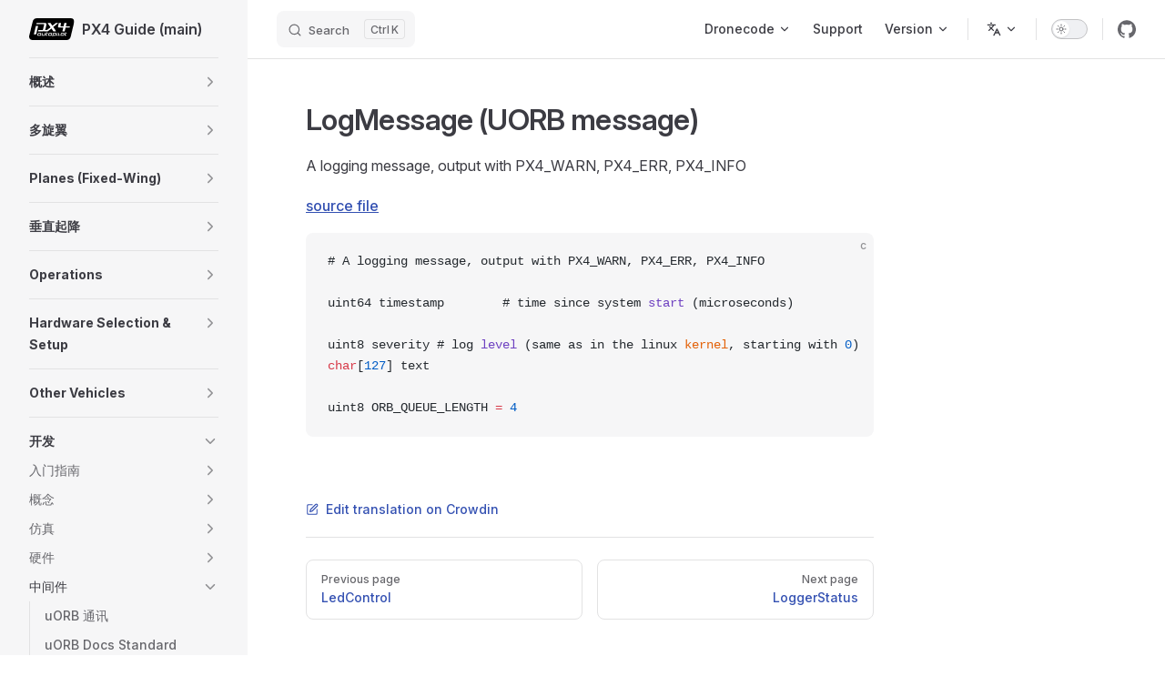

--- FILE ---
content_type: text/html
request_url: https://docs.px4.io/main/zh/msg_docs/LogMessage
body_size: 153503
content:
<!DOCTYPE html>
<html lang="zh-CN" dir="ltr">
  <head>
    <meta charset="utf-8">
    <meta name="viewport" content="width=device-width,initial-scale=1">
    <title>LogMessage (UORB message) | PX4 Guide (main)</title>
    <meta name="description" content="PX4 User and Developer Guide">
    <meta name="generator" content="VitePress v1.6.3">
    <link rel="preload stylesheet" href="/main/assets/style.Bg1eMHGR.css" as="style">
    <link rel="preload stylesheet" href="/main/vp-icons.css" as="style">
    
    <script type="module" src="/main/assets/app.7uTDpv1F.js"></script>
    <link rel="preload" href="/main/assets/inter-roman-latin.Di8DUHzh.woff2" as="font" type="font/woff2" crossorigin="">
    <link rel="modulepreload" href="/main/assets/chunks/theme.B9dsgvRV.js">
    <link rel="modulepreload" href="/main/assets/chunks/framework.CT7RwC5a.js">
    <link rel="modulepreload" href="/main/assets/zh_msg_docs_LogMessage.md.Bfbk2X8G.lean.js">
    <script async src="https://www.googletagmanager.com/gtag/js?id=G-91EWVWRQ93"></script>
    <script>window.dataLayer=window.dataLayer||[];function gtag(){dataLayer.push(arguments)}gtag("js",new Date),gtag("config","G-91EWVWRQ93");</script>
    <script id="check-dark-mode">(()=>{const e=localStorage.getItem("vitepress-theme-appearance")||"auto",a=window.matchMedia("(prefers-color-scheme: dark)").matches;(!e||e==="auto"?a:e==="dark")&&document.documentElement.classList.add("dark")})();</script>
    <script id="check-mac-os">document.documentElement.classList.toggle("mac",/Mac|iPhone|iPod|iPad/i.test(navigator.platform));</script>
    <link rel="canonical" href="https://docs.px4.io/main/zh/msg_docs/LogMessage">
  </head>
  <body>
    <div id="app"><div class="Layout" data-v-d8b57b2d><!--[--><!--]--><!--[--><span tabindex="-1" data-v-fcbfc0e0></span><a href="#VPContent" class="VPSkipLink visually-hidden" data-v-fcbfc0e0>Skip to content</a><!--]--><!----><header class="VPNav" data-v-d8b57b2d data-v-7ad780c2><div class="VPNavBar" data-v-7ad780c2 data-v-9fd4d1dd><div class="wrapper" data-v-9fd4d1dd><div class="container" data-v-9fd4d1dd><div class="title" data-v-9fd4d1dd><div class="VPNavBarTitle has-sidebar" data-v-9fd4d1dd data-v-9f43907a><a class="title" href="/main/zh/" data-v-9f43907a><!--[--><!--]--><!--[--><img class="VPImage logo" src="/main/px4-logo.svg" alt data-v-ab19afbb><!--]--><span data-v-9f43907a>PX4 Guide (main)</span><!--[--><!--]--></a></div></div><div class="content" data-v-9fd4d1dd><div class="content-body" data-v-9fd4d1dd><!--[--><!--]--><div class="VPNavBarSearch search" data-v-9fd4d1dd><!--[--><!----><div id="local-search"><button type="button" class="DocSearch DocSearch-Button" aria-label="Search"><span class="DocSearch-Button-Container"><span class="vp-icon DocSearch-Search-Icon"></span><span class="DocSearch-Button-Placeholder">Search</span></span><span class="DocSearch-Button-Keys"><kbd class="DocSearch-Button-Key"></kbd><kbd class="DocSearch-Button-Key">K</kbd></span></button></div><!--]--></div><nav aria-labelledby="main-nav-aria-label" class="VPNavBarMenu menu" data-v-9fd4d1dd data-v-afb2845e><span id="main-nav-aria-label" class="visually-hidden" data-v-afb2845e> Main Navigation </span><!--[--><!--[--><div class="VPFlyout VPNavBarMenuGroup" data-v-afb2845e data-v-bfe7971f><button type="button" class="button" aria-haspopup="true" aria-expanded="false" data-v-bfe7971f><span class="text" data-v-bfe7971f><!----><span data-v-bfe7971f>Dronecode</span><span class="vpi-chevron-down text-icon" data-v-bfe7971f></span></span></button><div class="menu" data-v-bfe7971f><div class="VPMenu" data-v-bfe7971f data-v-20ed86d6><div class="items" data-v-20ed86d6><!--[--><!--[--><div class="VPMenuLink" data-v-20ed86d6 data-v-7eeeb2dc><a class="VPLink link vp-external-link-icon" href="https://px4.io/" target="_blank" rel="noreferrer" data-v-7eeeb2dc><!--[--><span data-v-7eeeb2dc>PX4</span><!--]--></a></div><!--]--><!--[--><div class="VPMenuLink" data-v-20ed86d6 data-v-7eeeb2dc><a class="VPLink link vp-external-link-icon" href="http://qgroundcontrol.com/" target="_blank" rel="noreferrer" data-v-7eeeb2dc><!--[--><span data-v-7eeeb2dc>QGroundControl</span><!--]--></a></div><!--]--><!--[--><div class="VPMenuLink" data-v-20ed86d6 data-v-7eeeb2dc><a class="VPLink link vp-external-link-icon" href="https://mavsdk.mavlink.io/" target="_blank" rel="noreferrer" data-v-7eeeb2dc><!--[--><span data-v-7eeeb2dc>MAVSDK</span><!--]--></a></div><!--]--><!--[--><div class="VPMenuLink" data-v-20ed86d6 data-v-7eeeb2dc><a class="VPLink link vp-external-link-icon" href="https://mavlink.io/en/" target="_blank" rel="noreferrer" data-v-7eeeb2dc><!--[--><span data-v-7eeeb2dc>MAVLINK</span><!--]--></a></div><!--]--><!--[--><div class="VPMenuLink" data-v-20ed86d6 data-v-7eeeb2dc><a class="VPLink link vp-external-link-icon" href="https://docs.qgroundcontrol.com/master/en/qgc-user-guide/" target="_blank" rel="noreferrer" data-v-7eeeb2dc><!--[--><span data-v-7eeeb2dc>QGroundControl Guide</span><!--]--></a></div><!--]--><!--[--><div class="VPMenuLink" data-v-20ed86d6 data-v-7eeeb2dc><a class="VPLink link vp-external-link-icon" href="https://camera-manager.dronecode.org/en/" target="_blank" rel="noreferrer" data-v-7eeeb2dc><!--[--><span data-v-7eeeb2dc>Dronecode Camera Manager</span><!--]--></a></div><!--]--><!--]--></div><!--[--><!--]--></div></div></div><!--]--><!--[--><a class="VPLink link vp-external-link-icon VPNavBarMenuLink" href="https://docs.px4.io/main/en/contribute/support.html" target="_blank" rel="noreferrer" tabindex="0" data-v-afb2845e data-v-815115f5><!--[--><span data-v-815115f5>Support</span><!--]--></a><!--]--><!--[--><div class="VPFlyout VPNavBarMenuGroup" data-v-afb2845e data-v-bfe7971f><button type="button" class="button" aria-haspopup="true" aria-expanded="false" data-v-bfe7971f><span class="text" data-v-bfe7971f><!----><span data-v-bfe7971f>Version</span><span class="vpi-chevron-down text-icon" data-v-bfe7971f></span></span></button><div class="menu" data-v-bfe7971f><div class="VPMenu" data-v-bfe7971f data-v-20ed86d6><div class="items" data-v-20ed86d6><!--[--><!--[--><div class="VPMenuLink" data-v-20ed86d6 data-v-7eeeb2dc><a class="VPLink link vp-external-link-icon" href="https://docs.px4.io/main/en/" target="_blank" rel="noreferrer" data-v-7eeeb2dc><!--[--><span data-v-7eeeb2dc>main</span><!--]--></a></div><!--]--><!--[--><div class="VPMenuLink" data-v-20ed86d6 data-v-7eeeb2dc><a class="VPLink link vp-external-link-icon" href="https://docs.px4.io/v1.16/en/" target="_blank" rel="noreferrer" data-v-7eeeb2dc><!--[--><span data-v-7eeeb2dc>v1.16 (stable)</span><!--]--></a></div><!--]--><!--[--><div class="VPMenuLink" data-v-20ed86d6 data-v-7eeeb2dc><a class="VPLink link vp-external-link-icon" href="https://docs.px4.io/v1.15/en/" target="_blank" rel="noreferrer" data-v-7eeeb2dc><!--[--><span data-v-7eeeb2dc>v1.15</span><!--]--></a></div><!--]--><!--[--><div class="VPMenuLink" data-v-20ed86d6 data-v-7eeeb2dc><a class="VPLink link vp-external-link-icon" href="https://docs.px4.io/v1.14/en/" target="_blank" rel="noreferrer" data-v-7eeeb2dc><!--[--><span data-v-7eeeb2dc>v1.14</span><!--]--></a></div><!--]--><!--[--><div class="VPMenuLink" data-v-20ed86d6 data-v-7eeeb2dc><a class="VPLink link vp-external-link-icon" href="https://docs.px4.io/v1.13/en/" target="_blank" rel="noreferrer" data-v-7eeeb2dc><!--[--><span data-v-7eeeb2dc>v1.13</span><!--]--></a></div><!--]--><!--[--><div class="VPMenuLink" data-v-20ed86d6 data-v-7eeeb2dc><a class="VPLink link vp-external-link-icon" href="https://docs.px4.io/v1.12/en/" target="_blank" rel="noreferrer" data-v-7eeeb2dc><!--[--><span data-v-7eeeb2dc>v1.12</span><!--]--></a></div><!--]--><!--[--><div class="VPMenuLink" data-v-20ed86d6 data-v-7eeeb2dc><a class="VPLink link vp-external-link-icon" href="https://docs.px4.io/v1.11/en/" target="_blank" rel="noreferrer" data-v-7eeeb2dc><!--[--><span data-v-7eeeb2dc>v1.11</span><!--]--></a></div><!--]--><!--]--></div><!--[--><!--]--></div></div></div><!--]--><!--]--></nav><div class="VPFlyout VPNavBarTranslations translations" data-v-9fd4d1dd data-v-acee064b data-v-bfe7971f><button type="button" class="button" aria-haspopup="true" aria-expanded="false" aria-label="Change language" data-v-bfe7971f><span class="text" data-v-bfe7971f><span class="vpi-languages option-icon" data-v-bfe7971f></span><!----><span class="vpi-chevron-down text-icon" data-v-bfe7971f></span></span></button><div class="menu" data-v-bfe7971f><div class="VPMenu" data-v-bfe7971f data-v-20ed86d6><!----><!--[--><!--[--><div class="items" data-v-acee064b><p class="title" data-v-acee064b>中文 (Chinese)</p><!--[--><div class="VPMenuLink" data-v-acee064b data-v-7eeeb2dc><a class="VPLink link" href="/main/en/msg_docs/LogMessage" data-v-7eeeb2dc><!--[--><span data-v-7eeeb2dc>English</span><!--]--></a></div><div class="VPMenuLink" data-v-acee064b data-v-7eeeb2dc><a class="VPLink link" href="/main/ko/msg_docs/LogMessage" data-v-7eeeb2dc><!--[--><span data-v-7eeeb2dc>한국어 (Korean)</span><!--]--></a></div><div class="VPMenuLink" data-v-acee064b data-v-7eeeb2dc><a class="VPLink link" href="/main/uk/msg_docs/LogMessage" data-v-7eeeb2dc><!--[--><span data-v-7eeeb2dc>Мови (Ukrainian)</span><!--]--></a></div><!--]--></div><!--]--><!--]--></div></div></div><div class="VPNavBarAppearance appearance" data-v-9fd4d1dd data-v-3f90c1a5><button class="VPSwitch VPSwitchAppearance" type="button" role="switch" title aria-checked="false" data-v-3f90c1a5 data-v-be9742d9 data-v-b4ccac88><span class="check" data-v-b4ccac88><span class="icon" data-v-b4ccac88><!--[--><span class="vpi-sun sun" data-v-be9742d9></span><span class="vpi-moon moon" data-v-be9742d9></span><!--]--></span></span></button></div><div class="VPSocialLinks VPNavBarSocialLinks social-links" data-v-9fd4d1dd data-v-ef6192dc data-v-e71e869c><!--[--><a class="VPSocialLink no-icon" href="https://github.com/PX4/PX4-Autopilot" aria-label="github" target="_blank" rel="noopener" data-v-e71e869c data-v-60a9a2d3><span class="vpi-social-github"></span></a><!--]--></div><div class="VPFlyout VPNavBarExtra extra" data-v-9fd4d1dd data-v-f953d92f data-v-bfe7971f><button type="button" class="button" aria-haspopup="true" aria-expanded="false" aria-label="extra navigation" data-v-bfe7971f><span class="vpi-more-horizontal icon" data-v-bfe7971f></span></button><div class="menu" data-v-bfe7971f><div class="VPMenu" data-v-bfe7971f data-v-20ed86d6><!----><!--[--><!--[--><div class="group translations" data-v-f953d92f><p class="trans-title" data-v-f953d92f>中文 (Chinese)</p><!--[--><div class="VPMenuLink" data-v-f953d92f data-v-7eeeb2dc><a class="VPLink link" href="/main/en/msg_docs/LogMessage" data-v-7eeeb2dc><!--[--><span data-v-7eeeb2dc>English</span><!--]--></a></div><div class="VPMenuLink" data-v-f953d92f data-v-7eeeb2dc><a class="VPLink link" href="/main/ko/msg_docs/LogMessage" data-v-7eeeb2dc><!--[--><span data-v-7eeeb2dc>한국어 (Korean)</span><!--]--></a></div><div class="VPMenuLink" data-v-f953d92f data-v-7eeeb2dc><a class="VPLink link" href="/main/uk/msg_docs/LogMessage" data-v-7eeeb2dc><!--[--><span data-v-7eeeb2dc>Мови (Ukrainian)</span><!--]--></a></div><!--]--></div><div class="group" data-v-f953d92f><div class="item appearance" data-v-f953d92f><p class="label" data-v-f953d92f>Appearance</p><div class="appearance-action" data-v-f953d92f><button class="VPSwitch VPSwitchAppearance" type="button" role="switch" title aria-checked="false" data-v-f953d92f data-v-be9742d9 data-v-b4ccac88><span class="check" data-v-b4ccac88><span class="icon" data-v-b4ccac88><!--[--><span class="vpi-sun sun" data-v-be9742d9></span><span class="vpi-moon moon" data-v-be9742d9></span><!--]--></span></span></button></div></div></div><div class="group" data-v-f953d92f><div class="item social-links" data-v-f953d92f><div class="VPSocialLinks social-links-list" data-v-f953d92f data-v-e71e869c><!--[--><a class="VPSocialLink no-icon" href="https://github.com/PX4/PX4-Autopilot" aria-label="github" target="_blank" rel="noopener" data-v-e71e869c data-v-60a9a2d3><span class="vpi-social-github"></span></a><!--]--></div></div></div><!--]--><!--]--></div></div></div><!--[--><!--]--><button type="button" class="VPNavBarHamburger hamburger" aria-label="mobile navigation" aria-expanded="false" aria-controls="VPNavScreen" data-v-9fd4d1dd data-v-6bee1efd><span class="container" data-v-6bee1efd><span class="top" data-v-6bee1efd></span><span class="middle" data-v-6bee1efd></span><span class="bottom" data-v-6bee1efd></span></span></button></div></div></div></div><div class="divider" data-v-9fd4d1dd><div class="divider-line" data-v-9fd4d1dd></div></div></div><!----></header><div class="VPLocalNav has-sidebar empty" data-v-d8b57b2d data-v-2488c25a><div class="container" data-v-2488c25a><button class="menu" aria-expanded="false" aria-controls="VPSidebarNav" data-v-2488c25a><span class="vpi-align-left menu-icon" data-v-2488c25a></span><span class="menu-text" data-v-2488c25a>Menu</span></button><div class="VPLocalNavOutlineDropdown" style="--vp-vh:0px;" data-v-2488c25a data-v-6b867909><button data-v-6b867909>Return to top</button><!----></div></div></div><aside class="VPSidebar" data-v-d8b57b2d data-v-42c4c606><div class="curtain" data-v-42c4c606></div><nav class="nav" id="VPSidebarNav" aria-labelledby="sidebar-aria-label" tabindex="-1" data-v-42c4c606><span class="visually-hidden" id="sidebar-aria-label" data-v-42c4c606> Sidebar Navigation </span><!--[--><!--]--><!--[--><div class="no-transition group" data-v-51288d80><section class="VPSidebarItem level-0 collapsible collapsed is-link" data-v-51288d80 data-v-0009425e><div class="item" tabindex="0" data-v-0009425e><div class="indicator" data-v-0009425e></div><a class="VPLink link link" href="/main/zh/index.html" data-v-0009425e><!--[--><h2 class="text" data-v-0009425e>概述</h2><!--]--></a><div class="caret" role="button" aria-label="toggle section" tabindex="0" data-v-0009425e><span class="vpi-chevron-right caret-icon" data-v-0009425e></span></div></div><div class="items" data-v-0009425e><!--[--><div class="VPSidebarItem level-1 is-link" data-v-0009425e data-v-0009425e><div class="item" data-v-0009425e><div class="indicator" data-v-0009425e></div><a class="VPLink link link" href="/main/zh/getting_started/px4_basic_concepts.html" data-v-0009425e><!--[--><p class="text" data-v-0009425e>基本概念</p><!--]--></a><!----></div><!----></div><!--]--></div></section></div><div class="no-transition group" data-v-51288d80><section class="VPSidebarItem level-0 collapsible collapsed is-link" data-v-51288d80 data-v-0009425e><div class="item" tabindex="0" data-v-0009425e><div class="indicator" data-v-0009425e></div><a class="VPLink link link" href="/main/zh/frames_multicopter/index.html" data-v-0009425e><!--[--><h2 class="text" data-v-0009425e>多旋翼</h2><!--]--></a><div class="caret" role="button" aria-label="toggle section" tabindex="0" data-v-0009425e><span class="vpi-chevron-right caret-icon" data-v-0009425e></span></div></div><div class="items" data-v-0009425e><!--[--><section class="VPSidebarItem level-1 collapsible collapsed is-link" data-v-0009425e data-v-0009425e><div class="item" tabindex="0" data-v-0009425e><div class="indicator" data-v-0009425e></div><a class="VPLink link link" href="/main/zh/features_mc/index.html" data-v-0009425e><!--[--><h3 class="text" data-v-0009425e>特征</h3><!--]--></a><div class="caret" role="button" aria-label="toggle section" tabindex="0" data-v-0009425e><span class="vpi-chevron-right caret-icon" data-v-0009425e></span></div></div><div class="items" data-v-0009425e><!--[--><section class="VPSidebarItem level-2 collapsible collapsed is-link" data-v-0009425e data-v-0009425e><div class="item" tabindex="0" data-v-0009425e><div class="indicator" data-v-0009425e></div><a class="VPLink link link" href="/main/zh/flight_modes_mc/index.html" data-v-0009425e><!--[--><h4 class="text" data-v-0009425e>飞行模式</h4><!--]--></a><div class="caret" role="button" aria-label="toggle section" tabindex="0" data-v-0009425e><span class="vpi-chevron-right caret-icon" data-v-0009425e></span></div></div><div class="items" data-v-0009425e><!--[--><div class="VPSidebarItem level-3 is-link" data-v-0009425e data-v-0009425e><div class="item" data-v-0009425e><div class="indicator" data-v-0009425e></div><a class="VPLink link link" href="/main/zh/flight_modes_mc/position.html" data-v-0009425e><!--[--><p class="text" data-v-0009425e>位置模式（多旋翼）</p><!--]--></a><!----></div><!----></div><div class="VPSidebarItem level-3 is-link" data-v-0009425e data-v-0009425e><div class="item" data-v-0009425e><div class="indicator" data-v-0009425e></div><a class="VPLink link link" href="/main/zh/flight_modes_mc/position_slow.html" data-v-0009425e><!--[--><p class="text" data-v-0009425e>低速的位置模式（多旋翼）</p><!--]--></a><!----></div><!----></div><div class="VPSidebarItem level-3 is-link" data-v-0009425e data-v-0009425e><div class="item" data-v-0009425e><div class="indicator" data-v-0009425e></div><a class="VPLink link link" href="/main/zh/flight_modes_mc/altitude.html" data-v-0009425e><!--[--><p class="text" data-v-0009425e>高度模式（多旋翼）</p><!--]--></a><!----></div><!----></div><div class="VPSidebarItem level-3 is-link" data-v-0009425e data-v-0009425e><div class="item" data-v-0009425e><div class="indicator" data-v-0009425e></div><a class="VPLink link link" href="/main/zh/flight_modes_mc/altitude_cruise.html" data-v-0009425e><!--[--><p class="text" data-v-0009425e>定高模式（多旋翼）</p><!--]--></a><!----></div><!----></div><div class="VPSidebarItem level-3 is-link" data-v-0009425e data-v-0009425e><div class="item" data-v-0009425e><div class="indicator" data-v-0009425e></div><a class="VPLink link link" href="/main/zh/flight_modes_mc/manual_stabilized.html" data-v-0009425e><!--[--><p class="text" data-v-0009425e>姿态稳定模式/新手模式（多旋翼）</p><!--]--></a><!----></div><!----></div><div class="VPSidebarItem level-3 is-link" data-v-0009425e data-v-0009425e><div class="item" data-v-0009425e><div class="indicator" data-v-0009425e></div><a class="VPLink link link" href="/main/zh/flight_modes_mc/acro.html" data-v-0009425e><!--[--><p class="text" data-v-0009425e>特技模式（多旋翼）</p><!--]--></a><!----></div><!----></div><div class="VPSidebarItem level-3 is-link" data-v-0009425e data-v-0009425e><div class="item" data-v-0009425e><div class="indicator" data-v-0009425e></div><a class="VPLink link link" href="/main/zh/flight_modes_mc/orbit.html" data-v-0009425e><!--[--><p class="text" data-v-0009425e>环绕模式（多旋翼）</p><!--]--></a><!----></div><!----></div><div class="VPSidebarItem level-3 is-link" data-v-0009425e data-v-0009425e><div class="item" data-v-0009425e><div class="indicator" data-v-0009425e></div><a class="VPLink link link" href="/main/zh/flight_modes_mc/takeoff.html" data-v-0009425e><!--[--><p class="text" data-v-0009425e>自动起飞模式（多旋翼）</p><!--]--></a><!----></div><!----></div><div class="VPSidebarItem level-3 is-link" data-v-0009425e data-v-0009425e><div class="item" data-v-0009425e><div class="indicator" data-v-0009425e></div><a class="VPLink link link" href="/main/zh/flight_modes_mc/land.html" data-v-0009425e><!--[--><p class="text" data-v-0009425e>自动降落模式（多旋翼）</p><!--]--></a><!----></div><!----></div><div class="VPSidebarItem level-3 is-link" data-v-0009425e data-v-0009425e><div class="item" data-v-0009425e><div class="indicator" data-v-0009425e></div><a class="VPLink link link" href="/main/zh/flight_modes_mc/hold.html" data-v-0009425e><!--[--><p class="text" data-v-0009425e>定点模式（多旋翼）</p><!--]--></a><!----></div><!----></div><div class="VPSidebarItem level-3 is-link" data-v-0009425e data-v-0009425e><div class="item" data-v-0009425e><div class="indicator" data-v-0009425e></div><a class="VPLink link link" href="/main/zh/flight_modes_mc/follow_me.html" data-v-0009425e><!--[--><p class="text" data-v-0009425e>跟随模式（多旋翼）</p><!--]--></a><!----></div><!----></div><div class="VPSidebarItem level-3 is-link" data-v-0009425e data-v-0009425e><div class="item" data-v-0009425e><div class="indicator" data-v-0009425e></div><a class="VPLink link link" href="/main/zh/flight_modes_mc/mission.html" data-v-0009425e><!--[--><p class="text" data-v-0009425e>自主任务模式 (多旋翼)</p><!--]--></a><!----></div><!----></div><div class="VPSidebarItem level-3 is-link" data-v-0009425e data-v-0009425e><div class="item" data-v-0009425e><div class="indicator" data-v-0009425e></div><a class="VPLink link link" href="/main/zh/flight_modes_mc/return.html" data-v-0009425e><!--[--><p class="text" data-v-0009425e>返航模式(多旋翼)</p><!--]--></a><!----></div><!----></div><div class="VPSidebarItem level-3 is-link" data-v-0009425e data-v-0009425e><div class="item" data-v-0009425e><div class="indicator" data-v-0009425e></div><a class="VPLink link link" href="/main/zh/flight_modes_mc/offboard.html" data-v-0009425e><!--[--><p class="text" data-v-0009425e>外部控制模式(多旋翼)</p><!--]--></a><!----></div><!----></div><!--]--></div></section><div class="VPSidebarItem level-2 is-link" data-v-0009425e data-v-0009425e><div class="item" data-v-0009425e><div class="indicator" data-v-0009425e></div><a class="VPLink link link" href="/main/zh/computer_vision/collision_prevention.html" data-v-0009425e><!--[--><p class="text" data-v-0009425e>碰撞预防</p><!--]--></a><!----></div><!----></div><div class="VPSidebarItem level-2 is-link" data-v-0009425e data-v-0009425e><div class="item" data-v-0009425e><div class="indicator" data-v-0009425e></div><a class="VPLink link link" href="/main/zh/flying/terrain_following_holding.html" data-v-0009425e><!--[--><p class="text" data-v-0009425e>地形跟随/保持</p><!--]--></a><!----></div><!----></div><div class="VPSidebarItem level-2 is-link" data-v-0009425e data-v-0009425e><div class="item" data-v-0009425e><div class="indicator" data-v-0009425e></div><a class="VPLink link link" href="/main/zh/flying/terrain_following_holding.html" data-v-0009425e><!--[--><p class="text" data-v-0009425e>地形跟随/保持</p><!--]--></a><!----></div><!----></div><div class="VPSidebarItem level-2 is-link" data-v-0009425e data-v-0009425e><div class="item" data-v-0009425e><div class="indicator" data-v-0009425e></div><a class="VPLink link link" href="/main/zh/flight_modes_mc/throw_launch.html" data-v-0009425e><!--[--><p class="text" data-v-0009425e>抛飞启动</p><!--]--></a><!----></div><!----></div><!--]--></div></section><div class="VPSidebarItem level-1 is-link" data-v-0009425e data-v-0009425e><div class="item" data-v-0009425e><div class="indicator" data-v-0009425e></div><a class="VPLink link link" href="/main/zh/assembly/assembly_mc.html" data-v-0009425e><!--[--><p class="text" data-v-0009425e>Assembly</p><!--]--></a><!----></div><!----></div><section class="VPSidebarItem level-1 collapsible collapsed is-link" data-v-0009425e data-v-0009425e><div class="item" tabindex="0" data-v-0009425e><div class="indicator" data-v-0009425e></div><a class="VPLink link link" href="/main/zh/config_mc/index.html" data-v-0009425e><!--[--><h3 class="text" data-v-0009425e>配置/调参</h3><!--]--></a><div class="caret" role="button" aria-label="toggle section" tabindex="0" data-v-0009425e><span class="vpi-chevron-right caret-icon" data-v-0009425e></span></div></div><div class="items" data-v-0009425e><!--[--><div class="VPSidebarItem level-2 is-link" data-v-0009425e data-v-0009425e><div class="item" data-v-0009425e><div class="indicator" data-v-0009425e></div><a class="VPLink link link" href="/main/zh/config/autotune_mc.html" data-v-0009425e><!--[--><p class="text" data-v-0009425e>自动调优</p><!--]--></a><!----></div><!----></div><div class="VPSidebarItem level-2 is-link" data-v-0009425e data-v-0009425e><div class="item" data-v-0009425e><div class="indicator" data-v-0009425e></div><a class="VPLink link link" href="/main/zh/config_mc/filter_tuning.html" data-v-0009425e><!--[--><p class="text" data-v-0009425e>滤波/控制延迟调整</p><!--]--></a><!----></div><!----></div><div class="VPSidebarItem level-2 is-link" data-v-0009425e data-v-0009425e><div class="item" data-v-0009425e><div class="indicator" data-v-0009425e></div><a class="VPLink link link" href="/main/zh/config_mc/pid_tuning_guide_multicopter_basic.html" data-v-0009425e><!--[--><p class="text" data-v-0009425e>PID配置(手动/基本)</p><!--]--></a><!----></div><!----></div><div class="VPSidebarItem level-2 is-link" data-v-0009425e data-v-0009425e><div class="item" data-v-0009425e><div class="indicator" data-v-0009425e></div><a class="VPLink link link" href="/main/zh/config_mc/pid_tuning_guide_multicopter.html" data-v-0009425e><!--[--><p class="text" data-v-0009425e>PID配置引导(手动/基本)</p><!--]--></a><!----></div><!----></div><section class="VPSidebarItem level-2 collapsible collapsed is-link" data-v-0009425e data-v-0009425e><div class="item" tabindex="0" data-v-0009425e><div class="indicator" data-v-0009425e></div><a class="VPLink link link" href="/main/zh/config_mc/mc_trajectory_tuning.html" data-v-0009425e><!--[--><h4 class="text" data-v-0009425e>定点配置 (轨迹生成)</h4><!--]--></a><div class="caret" role="button" aria-label="toggle section" tabindex="0" data-v-0009425e><span class="vpi-chevron-right caret-icon" data-v-0009425e></span></div></div><div class="items" data-v-0009425e><!--[--><div class="VPSidebarItem level-3 is-link" data-v-0009425e data-v-0009425e><div class="item" data-v-0009425e><div class="indicator" data-v-0009425e></div><a class="VPLink link link" href="/main/zh/config_mc/mc_jerk_limited_type_trajectory.html" data-v-0009425e><!--[--><p class="text" data-v-0009425e>限速型轨迹</p><!--]--></a><!----></div><!----></div><!--]--></div></section><div class="VPSidebarItem level-2 is-link" data-v-0009425e data-v-0009425e><div class="item" data-v-0009425e><div class="indicator" data-v-0009425e></div><a class="VPLink link link" href="/main/zh/config_mc/racer_setup.html" data-v-0009425e><!--[--><p class="text" data-v-0009425e>竞速设置</p><!--]--></a><!----></div><!----></div><div class="VPSidebarItem level-2 is-link" data-v-0009425e data-v-0009425e><div class="item" data-v-0009425e><div class="indicator" data-v-0009425e></div><a class="VPLink link link" href="/main/zh/advanced_config/land_detector.html" data-v-0009425e><!--[--><p class="text" data-v-0009425e>着陆探测器配置</p><!--]--></a><!----></div><!----></div><div class="VPSidebarItem level-2 is-link" data-v-0009425e data-v-0009425e><div class="item" data-v-0009425e><div class="indicator" data-v-0009425e></div><a class="VPLink link link" href="/main/zh/advanced_config/static_pressure_buildup.html" data-v-0009425e><!--[--><p class="text" data-v-0009425e>静态压力生成</p><!--]--></a><!----></div><!----></div><!--]--></div></section><div class="VPSidebarItem level-1 is-link" data-v-0009425e data-v-0009425e><div class="item" data-v-0009425e><div class="indicator" data-v-0009425e></div><a class="VPLink link link" href="/main/zh/flying/basic_flying_mc.html" data-v-0009425e><!--[--><p class="text" data-v-0009425e>飞行(基本)</p><!--]--></a><!----></div><!----></div><section class="VPSidebarItem level-1 collapsible collapsed is-link" data-v-0009425e data-v-0009425e><div class="item" tabindex="0" data-v-0009425e><div class="indicator" data-v-0009425e></div><a class="VPLink link link" href="/main/zh/complete_vehicles_mc/index.html" data-v-0009425e><!--[--><h3 class="text" data-v-0009425e>整机</h3><!--]--></a><div class="caret" role="button" aria-label="toggle section" tabindex="0" data-v-0009425e><span class="vpi-chevron-right caret-icon" data-v-0009425e></span></div></div><div class="items" data-v-0009425e><!--[--><div class="VPSidebarItem level-2 is-link" data-v-0009425e data-v-0009425e><div class="item" data-v-0009425e><div class="indicator" data-v-0009425e></div><a class="VPLink link link" href="/main/zh/complete_vehicles_mc/modalai_starling.html" data-v-0009425e><!--[--><p class="text" data-v-0009425e>多场景AI无人机——ModalAI Starling</p><!--]--></a><!----></div><!----></div><div class="VPSidebarItem level-2 is-link" data-v-0009425e data-v-0009425e><div class="item" data-v-0009425e><div class="indicator" data-v-0009425e></div><a class="VPLink link link" href="/main/zh/complete_vehicles_mc/px4_vision_kit.html" data-v-0009425e><!--[--><p class="text" data-v-0009425e>PX4 视觉套件</p><!--]--></a><!----></div><!----></div><section class="VPSidebarItem level-2 collapsible collapsed is-link" data-v-0009425e data-v-0009425e><div class="item" tabindex="0" data-v-0009425e><div class="indicator" data-v-0009425e></div><a class="VPLink link link" href="/main/zh/complete_vehicles_mc/mindracer_BNF_RTF.html" data-v-0009425e><!--[--><h4 class="text" data-v-0009425e>MindRacer BNF & RTF</h4><!--]--></a><div class="caret" role="button" aria-label="toggle section" tabindex="0" data-v-0009425e><span class="vpi-chevron-right caret-icon" data-v-0009425e></span></div></div><div class="items" data-v-0009425e><!--[--><div class="VPSidebarItem level-3 is-link" data-v-0009425e data-v-0009425e><div class="item" data-v-0009425e><div class="indicator" data-v-0009425e></div><a class="VPLink link link" href="/main/zh/complete_vehicles_mc/mindracer210.html" data-v-0009425e><!--[--><p class="text" data-v-0009425e>MindRacer 210</p><!--]--></a><!----></div><!----></div><div class="VPSidebarItem level-3 is-link" data-v-0009425e data-v-0009425e><div class="item" data-v-0009425e><div class="indicator" data-v-0009425e></div><a class="VPLink link link" href="/main/zh/complete_vehicles_mc/nanomind110.html" data-v-0009425e><!--[--><p class="text" data-v-0009425e>NanoMind 110</p><!--]--></a><!----></div><!----></div><!--]--></div></section><div class="VPSidebarItem level-2 is-link" data-v-0009425e data-v-0009425e><div class="item" data-v-0009425e><div class="indicator" data-v-0009425e></div><a class="VPLink link link" href="/main/zh/complete_vehicles_mc/crazyflie21.html" data-v-0009425e><!--[--><p class="text" data-v-0009425e>Bitcraze Crazyflie 2.1</p><!--]--></a><!----></div><!----></div><div class="VPSidebarItem level-2 is-link" data-v-0009425e data-v-0009425e><div class="item" data-v-0009425e><div class="indicator" data-v-0009425e></div><a class="VPLink link link" href="/main/zh/complete_vehicles_mc/holybro_kopis2.html" data-v-0009425e><!--[--><p class="text" data-v-0009425e>Holybro Kopis 2</p><!--]--></a><!----></div><!----></div><div class="VPSidebarItem level-2 is-link" data-v-0009425e data-v-0009425e><div class="item" data-v-0009425e><div class="indicator" data-v-0009425e></div><a class="VPLink link link" href="/main/zh/complete_vehicles_mc/amov_F410_drone.html" data-v-0009425e><!--[--><p class="text" data-v-0009425e>Amov F410 Drone</p><!--]--></a><!----></div><!----></div><!--]--></div></section><section class="VPSidebarItem level-1 collapsible collapsed is-link" data-v-0009425e data-v-0009425e><div class="item" tabindex="0" data-v-0009425e><div class="indicator" data-v-0009425e></div><a class="VPLink link link" href="/main/zh/frames_multicopter/kits.html" data-v-0009425e><!--[--><h3 class="text" data-v-0009425e>套装</h3><!--]--></a><div class="caret" role="button" aria-label="toggle section" tabindex="0" data-v-0009425e><span class="vpi-chevron-right caret-icon" data-v-0009425e></span></div></div><div class="items" data-v-0009425e><!--[--><div class="VPSidebarItem level-2 is-link" data-v-0009425e data-v-0009425e><div class="item" data-v-0009425e><div class="indicator" data-v-0009425e></div><a class="VPLink link link" href="/main/zh/frames_multicopter/holybro_x500v2_pixhawk6c.html" data-v-0009425e><!--[--><p class="text" data-v-0009425e>X500 v2 (Pixhawk 6C)</p><!--]--></a><!----></div><!----></div><div class="VPSidebarItem level-2 is-link" data-v-0009425e data-v-0009425e><div class="item" data-v-0009425e><div class="indicator" data-v-0009425e></div><a class="VPLink link link" href="/main/zh/frames_multicopter/holybro_x500V2_pixhawk5x.html" data-v-0009425e><!--[--><p class="text" data-v-0009425e>X500 v2 (Pixhawk 5X)</p><!--]--></a><!----></div><!----></div><div class="VPSidebarItem level-2 is-link" data-v-0009425e data-v-0009425e><div class="item" data-v-0009425e><div class="indicator" data-v-0009425e></div><a class="VPLink link link" href="/main/zh/frames_multicopter/holybro_x500_pixhawk4.html" data-v-0009425e><!--[--><p class="text" data-v-0009425e>X500 (Pixhawk 4)</p><!--]--></a><!----></div><!----></div><div class="VPSidebarItem level-2 is-link" data-v-0009425e data-v-0009425e><div class="item" data-v-0009425e><div class="indicator" data-v-0009425e></div><a class="VPLink link link" href="/main/zh/frames_multicopter/holybro_s500_v2_pixhawk4.html" data-v-0009425e><!--[--><p class="text" data-v-0009425e>S500 V2 (Pixhawk 4)</p><!--]--></a><!----></div><!----></div><div class="VPSidebarItem level-2 is-link" data-v-0009425e data-v-0009425e><div class="item" data-v-0009425e><div class="indicator" data-v-0009425e></div><a class="VPLink link link" href="/main/zh/frames_multicopter/qav_r_5_kiss_esc_racer.html" data-v-0009425e><!--[--><p class="text" data-v-0009425e>Lumenier QAV-R 5" Racer (Pixracer)</p><!--]--></a><!----></div><!----></div><div class="VPSidebarItem level-2 is-link" data-v-0009425e data-v-0009425e><div class="item" data-v-0009425e><div class="indicator" data-v-0009425e></div><a class="VPLink link link" href="/main/zh/frames_multicopter/holybro_qav250_pixhawk4_mini.html" data-v-0009425e><!--[--><p class="text" data-v-0009425e>QAV250 (Pixhawk4 Mini) - Discontinued</p><!--]--></a><!----></div><!----></div><!--]--></div></section><section class="VPSidebarItem level-1 collapsible collapsed is-link" data-v-0009425e data-v-0009425e><div class="item" tabindex="0" data-v-0009425e><div class="indicator" data-v-0009425e></div><a class="VPLink link link" href="/main/zh/frames_multicopter/diy_builds.html" data-v-0009425e><!--[--><h3 class="text" data-v-0009425e>DIY Builds</h3><!--]--></a><div class="caret" role="button" aria-label="toggle section" tabindex="0" data-v-0009425e><span class="vpi-chevron-right caret-icon" data-v-0009425e></span></div></div><div class="items" data-v-0009425e><!--[--><div class="VPSidebarItem level-2 is-link" data-v-0009425e data-v-0009425e><div class="item" data-v-0009425e><div class="indicator" data-v-0009425e></div><a class="VPLink link link" href="/main/zh/frames_multicopter/omnicopter.html" data-v-0009425e><!--[--><p class="text" data-v-0009425e>Omnicopter</p><!--]--></a><!----></div><!----></div><div class="VPSidebarItem level-2 is-link" data-v-0009425e data-v-0009425e><div class="item" data-v-0009425e><div class="indicator" data-v-0009425e></div><a class="VPLink link link" href="/main/zh/frames_multicopter/dji_f450_cuav_5plus.html" data-v-0009425e><!--[--><p class="text" data-v-0009425e>DJI F450 (CUAV v5+)</p><!--]--></a><!----></div><!----></div><div class="VPSidebarItem level-2 is-link" data-v-0009425e data-v-0009425e><div class="item" data-v-0009425e><div class="indicator" data-v-0009425e></div><a class="VPLink link link" href="/main/zh/frames_multicopter/dji_f450_cuav_5nano.html" data-v-0009425e><!--[--><p class="text" data-v-0009425e>DJI F450 (CUAV v5 nano)</p><!--]--></a><!----></div><!----></div><!--]--></div></section><!--]--></div></section></div><div class="no-transition group" data-v-51288d80><section class="VPSidebarItem level-0 collapsible collapsed is-link" data-v-51288d80 data-v-0009425e><div class="item" tabindex="0" data-v-0009425e><div class="indicator" data-v-0009425e></div><a class="VPLink link link" href="/main/zh/frames_plane/index.html" data-v-0009425e><!--[--><h2 class="text" data-v-0009425e>Planes (Fixed-Wing)</h2><!--]--></a><div class="caret" role="button" aria-label="toggle section" tabindex="0" data-v-0009425e><span class="vpi-chevron-right caret-icon" data-v-0009425e></span></div></div><div class="items" data-v-0009425e><!--[--><section class="VPSidebarItem level-1 collapsible collapsed is-link" data-v-0009425e data-v-0009425e><div class="item" tabindex="0" data-v-0009425e><div class="indicator" data-v-0009425e></div><a class="VPLink link link" href="/main/zh/features_fw/index.html" data-v-0009425e><!--[--><h3 class="text" data-v-0009425e>Features</h3><!--]--></a><div class="caret" role="button" aria-label="toggle section" tabindex="0" data-v-0009425e><span class="vpi-chevron-right caret-icon" data-v-0009425e></span></div></div><div class="items" data-v-0009425e><!--[--><div class="VPSidebarItem level-2 is-link" data-v-0009425e data-v-0009425e><div class="item" data-v-0009425e><div class="indicator" data-v-0009425e></div><a class="VPLink link link" href="/main/zh/features_fw/gain_compression.html" data-v-0009425e><!--[--><p class="text" data-v-0009425e>Gain compression</p><!--]--></a><!----></div><!----></div><!--]--></div></section><div class="VPSidebarItem level-1 is-link" data-v-0009425e data-v-0009425e><div class="item" data-v-0009425e><div class="indicator" data-v-0009425e></div><a class="VPLink link link" href="/main/zh/assembly/assembly_fw.html" data-v-0009425e><!--[--><p class="text" data-v-0009425e>Assembly</p><!--]--></a><!----></div><!----></div><section class="VPSidebarItem level-1 collapsible collapsed is-link" data-v-0009425e data-v-0009425e><div class="item" tabindex="0" data-v-0009425e><div class="indicator" data-v-0009425e></div><a class="VPLink link link" href="/main/zh/config_fw/index.html" data-v-0009425e><!--[--><h3 class="text" data-v-0009425e>Config/Tuning</h3><!--]--></a><div class="caret" role="button" aria-label="toggle section" tabindex="0" data-v-0009425e><span class="vpi-chevron-right caret-icon" data-v-0009425e></span></div></div><div class="items" data-v-0009425e><!--[--><div class="VPSidebarItem level-2 is-link" data-v-0009425e data-v-0009425e><div class="item" data-v-0009425e><div class="indicator" data-v-0009425e></div><a class="VPLink link link" href="/main/zh/config/autotune_fw.html" data-v-0009425e><!--[--><p class="text" data-v-0009425e>Auto-tune</p><!--]--></a><!----></div><!----></div><div class="VPSidebarItem level-2 is-link" data-v-0009425e data-v-0009425e><div class="item" data-v-0009425e><div class="indicator" data-v-0009425e></div><a class="VPLink link link" href="/main/zh/config_fw/pid_tuning_guide_fixedwing.html" data-v-0009425e><!--[--><p class="text" data-v-0009425e>Rate/Attitude Controller Tuning Guide</p><!--]--></a><!----></div><!----></div><div class="VPSidebarItem level-2 is-link" data-v-0009425e data-v-0009425e><div class="item" data-v-0009425e><div class="indicator" data-v-0009425e></div><a class="VPLink link link" href="/main/zh/config_fw/position_tuning_guide_fixedwing.html" data-v-0009425e><!--[--><p class="text" data-v-0009425e>Altitude/Position Controller Tuning Guide</p><!--]--></a><!----></div><!----></div><div class="VPSidebarItem level-2 is-link" data-v-0009425e data-v-0009425e><div class="item" data-v-0009425e><div class="indicator" data-v-0009425e></div><a class="VPLink link link" href="/main/zh/config_fw/airspeed_scale_handling.html" data-v-0009425e><!--[--><p class="text" data-v-0009425e>Airspeed Scale Estimate Handling</p><!--]--></a><!----></div><!----></div><div class="VPSidebarItem level-2 is-link" data-v-0009425e data-v-0009425e><div class="item" data-v-0009425e><div class="indicator" data-v-0009425e></div><a class="VPLink link link" href="/main/zh/config_fw/weight_and_altitude_tuning.html" data-v-0009425e><!--[--><p class="text" data-v-0009425e>Weight & Altitude Tuning</p><!--]--></a><!----></div><!----></div><div class="VPSidebarItem level-2 is-link" data-v-0009425e data-v-0009425e><div class="item" data-v-0009425e><div class="indicator" data-v-0009425e></div><a class="VPLink link link" href="/main/zh/config_fw/trimming_guide_fixedwing.html" data-v-0009425e><!--[--><p class="text" data-v-0009425e>Trimming Guide</p><!--]--></a><!----></div><!----></div><!--]--></div></section><div class="VPSidebarItem level-1 is-link" data-v-0009425e data-v-0009425e><div class="item" data-v-0009425e><div class="indicator" data-v-0009425e></div><a class="VPLink link link" href="/main/zh/flying/basic_flying_fw.html" data-v-0009425e><!--[--><p class="text" data-v-0009425e>Flying (Basics)</p><!--]--></a><!----></div><!----></div><section class="VPSidebarItem level-1 collapsible collapsed is-link" data-v-0009425e data-v-0009425e><div class="item" tabindex="0" data-v-0009425e><div class="indicator" data-v-0009425e></div><a class="VPLink link link" href="/main/zh/flight_modes_fw/index.html" data-v-0009425e><!--[--><h3 class="text" data-v-0009425e>飞行模式</h3><!--]--></a><div class="caret" role="button" aria-label="toggle section" tabindex="0" data-v-0009425e><span class="vpi-chevron-right caret-icon" data-v-0009425e></span></div></div><div class="items" data-v-0009425e><!--[--><div class="VPSidebarItem level-2 is-link" data-v-0009425e data-v-0009425e><div class="item" data-v-0009425e><div class="indicator" data-v-0009425e></div><a class="VPLink link link" href="/main/zh/flight_modes_fw/position.html" data-v-0009425e><!--[--><p class="text" data-v-0009425e>位置模式（固定翼）</p><!--]--></a><!----></div><!----></div><div class="VPSidebarItem level-2 is-link" data-v-0009425e data-v-0009425e><div class="item" data-v-0009425e><div class="indicator" data-v-0009425e></div><a class="VPLink link link" href="/main/zh/flight_modes_fw/altitude.html" data-v-0009425e><!--[--><p class="text" data-v-0009425e>高度模式（固定翼）</p><!--]--></a><!----></div><!----></div><div class="VPSidebarItem level-2 is-link" data-v-0009425e data-v-0009425e><div class="item" data-v-0009425e><div class="indicator" data-v-0009425e></div><a class="VPLink link link" href="/main/zh/flight_modes_fw/stabilized.html" data-v-0009425e><!--[--><p class="text" data-v-0009425e>自稳模式（固定翼）</p><!--]--></a><!----></div><!----></div><div class="VPSidebarItem level-2 is-link" data-v-0009425e data-v-0009425e><div class="item" data-v-0009425e><div class="indicator" data-v-0009425e></div><a class="VPLink link link" href="/main/zh/flight_modes_fw/acro.html" data-v-0009425e><!--[--><p class="text" data-v-0009425e>特技模式（固定翼）</p><!--]--></a><!----></div><!----></div><div class="VPSidebarItem level-2 is-link" data-v-0009425e data-v-0009425e><div class="item" data-v-0009425e><div class="indicator" data-v-0009425e></div><a class="VPLink link link" href="/main/zh/flight_modes_fw/manual.html" data-v-0009425e><!--[--><p class="text" data-v-0009425e>手动模式（固定翼）</p><!--]--></a><!----></div><!----></div><div class="VPSidebarItem level-2 is-link" data-v-0009425e data-v-0009425e><div class="item" data-v-0009425e><div class="indicator" data-v-0009425e></div><a class="VPLink link link" href="/main/zh/flight_modes_fw/takeoff.html" data-v-0009425e><!--[--><p class="text" data-v-0009425e>Takeoff Mode (FW)</p><!--]--></a><!----></div><!----></div><div class="VPSidebarItem level-2 is-link" data-v-0009425e data-v-0009425e><div class="item" data-v-0009425e><div class="indicator" data-v-0009425e></div><a class="VPLink link link" href="/main/zh/flight_modes_fw/land.html" data-v-0009425e><!--[--><p class="text" data-v-0009425e>Land Mode (FW)</p><!--]--></a><!----></div><!----></div><div class="VPSidebarItem level-2 is-link" data-v-0009425e data-v-0009425e><div class="item" data-v-0009425e><div class="indicator" data-v-0009425e></div><a class="VPLink link link" href="/main/zh/flight_modes_fw/hold.html" data-v-0009425e><!--[--><p class="text" data-v-0009425e>Hold Mode (FW)</p><!--]--></a><!----></div><!----></div><div class="VPSidebarItem level-2 is-link" data-v-0009425e data-v-0009425e><div class="item" data-v-0009425e><div class="indicator" data-v-0009425e></div><a class="VPLink link link" href="/main/zh/flight_modes_fw/mission.html" data-v-0009425e><!--[--><p class="text" data-v-0009425e>任务模式</p><!--]--></a><!----></div><!----></div><div class="VPSidebarItem level-2 is-link" data-v-0009425e data-v-0009425e><div class="item" data-v-0009425e><div class="indicator" data-v-0009425e></div><a class="VPLink link link" href="/main/zh/flight_modes_fw/return.html" data-v-0009425e><!--[--><p class="text" data-v-0009425e>Return Mode (FW)</p><!--]--></a><!----></div><!----></div><div class="VPSidebarItem level-2 is-link" data-v-0009425e data-v-0009425e><div class="item" data-v-0009425e><div class="indicator" data-v-0009425e></div><a class="VPLink link link" href="/main/zh/flight_modes_fw/offboard.html" data-v-0009425e><!--[--><p class="text" data-v-0009425e>Offboard Mode (FW)</p><!--]--></a><!----></div><!----></div><!--]--></div></section><div class="VPSidebarItem level-1 is-link" data-v-0009425e data-v-0009425e><div class="item" data-v-0009425e><div class="indicator" data-v-0009425e></div><a class="VPLink link link" href="/main/zh/complete_vehicles_fw/index.html" data-v-0009425e><!--[--><p class="text" data-v-0009425e>Complete Vehicles</p><!--]--></a><!----></div><!----></div><section class="VPSidebarItem level-1 collapsible collapsed is-link" data-v-0009425e data-v-0009425e><div class="item" tabindex="0" data-v-0009425e><div class="indicator" data-v-0009425e></div><a class="VPLink link link" href="/main/zh/frames_plane/diy_builds.html" data-v-0009425e><!--[--><h3 class="text" data-v-0009425e>DIY Builds</h3><!--]--></a><div class="caret" role="button" aria-label="toggle section" tabindex="0" data-v-0009425e><span class="vpi-chevron-right caret-icon" data-v-0009425e></span></div></div><div class="items" data-v-0009425e><!--[--><div class="VPSidebarItem level-2 is-link" data-v-0009425e data-v-0009425e><div class="item" data-v-0009425e><div class="indicator" data-v-0009425e></div><a class="VPLink link link" href="/main/zh/frames_plane/reptile_dragon_2.html" data-v-0009425e><!--[--><p class="text" data-v-0009425e>Reptile Dragon 2 (ARK6X)</p><!--]--></a><!----></div><!----></div><div class="VPSidebarItem level-2 is-link" data-v-0009425e data-v-0009425e><div class="item" data-v-0009425e><div class="indicator" data-v-0009425e></div><a class="VPLink link link" href="/main/zh/frames_plane/turbo_timber_evolution.html" data-v-0009425e><!--[--><p class="text" data-v-0009425e>Turbo Timber Evolution (Pixhawk 4 Mini)</p><!--]--></a><!----></div><!----></div><div class="VPSidebarItem level-2 is-link" data-v-0009425e data-v-0009425e><div class="item" data-v-0009425e><div class="indicator" data-v-0009425e></div><a class="VPLink link link" href="/main/zh/frames_plane/wing_wing_z84.html" data-v-0009425e><!--[--><p class="text" data-v-0009425e>Wing Wing Z84 (Pixracer)</p><!--]--></a><!----></div><!----></div><!--]--></div></section><!--]--></div></section></div><div class="no-transition group" data-v-51288d80><section class="VPSidebarItem level-0 collapsible collapsed is-link" data-v-51288d80 data-v-0009425e><div class="item" tabindex="0" data-v-0009425e><div class="indicator" data-v-0009425e></div><a class="VPLink link link" href="/main/zh/frames_vtol/index.html" data-v-0009425e><!--[--><h2 class="text" data-v-0009425e>垂直起降</h2><!--]--></a><div class="caret" role="button" aria-label="toggle section" tabindex="0" data-v-0009425e><span class="vpi-chevron-right caret-icon" data-v-0009425e></span></div></div><div class="items" data-v-0009425e><!--[--><div class="VPSidebarItem level-1 is-link" data-v-0009425e data-v-0009425e><div class="item" data-v-0009425e><div class="indicator" data-v-0009425e></div><a class="VPLink link link" href="/main/zh/assembly/assembly_vtol.html" data-v-0009425e><!--[--><p class="text" data-v-0009425e>Assembly</p><!--]--></a><!----></div><!----></div><section class="VPSidebarItem level-1 collapsible collapsed is-link" data-v-0009425e data-v-0009425e><div class="item" tabindex="0" data-v-0009425e><div class="indicator" data-v-0009425e></div><a class="VPLink link link" href="/main/zh/config_vtol/index.html" data-v-0009425e><!--[--><h3 class="text" data-v-0009425e>垂直起降配置/调试</h3><!--]--></a><div class="caret" role="button" aria-label="toggle section" tabindex="0" data-v-0009425e><span class="vpi-chevron-right caret-icon" data-v-0009425e></span></div></div><div class="items" data-v-0009425e><!--[--><div class="VPSidebarItem level-2 is-link" data-v-0009425e data-v-0009425e><div class="item" data-v-0009425e><div class="indicator" data-v-0009425e></div><a class="VPLink link link" href="/main/zh/config/autotune_vtol.html" data-v-0009425e><!--[--><p class="text" data-v-0009425e>Auto-tune</p><!--]--></a><!----></div><!----></div><div class="VPSidebarItem level-2 is-link" data-v-0009425e data-v-0009425e><div class="item" data-v-0009425e><div class="indicator" data-v-0009425e></div><a class="VPLink link link" href="/main/zh/config_vtol/vtol_quad_configuration.html" data-v-0009425e><!--[--><p class="text" data-v-0009425e>四旋翼型固定翼配置</p><!--]--></a><!----></div><!----></div><div class="VPSidebarItem level-2 is-link" data-v-0009425e data-v-0009425e><div class="item" data-v-0009425e><div class="indicator" data-v-0009425e></div><a class="VPLink link link" href="/main/zh/config_vtol/vtol_back_transition_tuning.html" data-v-0009425e><!--[--><p class="text" data-v-0009425e>VTOL后转换调参</p><!--]--></a><!----></div><!----></div><div class="VPSidebarItem level-2 is-link" data-v-0009425e data-v-0009425e><div class="item" data-v-0009425e><div class="indicator" data-v-0009425e></div><a class="VPLink link link" href="/main/zh/config_vtol/vtol_without_airspeed_sensor.html" data-v-0009425e><!--[--><p class="text" data-v-0009425e>没有空速传感器的VTOL  </p><!--]--></a><!----></div><!----></div><div class="VPSidebarItem level-2 is-link" data-v-0009425e data-v-0009425e><div class="item" data-v-0009425e><div class="indicator" data-v-0009425e></div><a class="VPLink link link" href="/main/zh/config_vtol/vtol_weathervane.html" data-v-0009425e><!--[--><p class="text" data-v-0009425e>垂直起降风向仪</p><!--]--></a><!----></div><!----></div><!--]--></div></section><section class="VPSidebarItem level-1 collapsible collapsed is-link" data-v-0009425e data-v-0009425e><div class="item" tabindex="0" data-v-0009425e><div class="indicator" data-v-0009425e></div><a class="VPLink link link" href="/main/zh/flight_modes_vtol/index.html" data-v-0009425e><!--[--><h3 class="text" data-v-0009425e>飞行模式</h3><!--]--></a><div class="caret" role="button" aria-label="toggle section" tabindex="0" data-v-0009425e><span class="vpi-chevron-right caret-icon" data-v-0009425e></span></div></div><div class="items" data-v-0009425e><!--[--><div class="VPSidebarItem level-2 is-link" data-v-0009425e data-v-0009425e><div class="item" data-v-0009425e><div class="indicator" data-v-0009425e></div><a class="VPLink link link" href="/main/zh/flight_modes_vtol/mission.html" data-v-0009425e><!--[--><p class="text" data-v-0009425e>Mission Mode (VTOL)</p><!--]--></a><!----></div><!----></div><div class="VPSidebarItem level-2 is-link" data-v-0009425e data-v-0009425e><div class="item" data-v-0009425e><div class="indicator" data-v-0009425e></div><a class="VPLink link link" href="/main/zh/flight_modes_vtol/return.html" data-v-0009425e><!--[--><p class="text" data-v-0009425e>Return Mode (VTOL)</p><!--]--></a><!----></div><!----></div><div class="VPSidebarItem level-2 is-link" data-v-0009425e data-v-0009425e><div class="item" data-v-0009425e><div class="indicator" data-v-0009425e></div><a class="VPLink link link" href="/main/zh/flight_modes_vtol/land.html" data-v-0009425e><!--[--><p class="text" data-v-0009425e>Land Mode (VTOL)</p><!--]--></a><!----></div><!----></div><!--]--></div></section><section class="VPSidebarItem level-1 collapsible collapsed is-link" data-v-0009425e data-v-0009425e><div class="item" tabindex="0" data-v-0009425e><div class="indicator" data-v-0009425e></div><a class="VPLink link link" href="/main/zh/frames_vtol/standardvtol.html" data-v-0009425e><!--[--><h3 class="text" data-v-0009425e>标准垂起固定翼</h3><!--]--></a><div class="caret" role="button" aria-label="toggle section" tabindex="0" data-v-0009425e><span class="vpi-chevron-right caret-icon" data-v-0009425e></span></div></div><div class="items" data-v-0009425e><!--[--><div class="VPSidebarItem level-2 is-link" data-v-0009425e data-v-0009425e><div class="item" data-v-0009425e><div class="indicator" data-v-0009425e></div><a class="VPLink link link" href="/main/zh/frames_vtol/vtol_quadplane_foxtech_loong_2160.html" data-v-0009425e><!--[--><p class="text" data-v-0009425e>Build: Foxtech Loong 2160 VTOL</p><!--]--></a><!----></div><!----></div><div class="VPSidebarItem level-2 is-link" data-v-0009425e data-v-0009425e><div class="item" data-v-0009425e><div class="indicator" data-v-0009425e></div><a class="VPLink link link" href="/main/zh/frames_vtol/vtol_quadplane_fun_cub_vtol_pixhawk.html" data-v-0009425e><!--[--><p class="text" data-v-0009425e>FunCub QuadPlane (Pixhawk)</p><!--]--></a><!----></div><!----></div><div class="VPSidebarItem level-2 is-link" data-v-0009425e data-v-0009425e><div class="item" data-v-0009425e><div class="indicator" data-v-0009425e></div><a class="VPLink link link" href="/main/zh/frames_vtol/vtol_quadplane_volantex_ranger_ex_pixhawk.html" data-v-0009425e><!--[--><p class="text" data-v-0009425e>Ranger QuadPlane (Pixhawk)</p><!--]--></a><!----></div><!----></div><div class="VPSidebarItem level-2 is-link" data-v-0009425e data-v-0009425e><div class="item" data-v-0009425e><div class="indicator" data-v-0009425e></div><a class="VPLink link link" href="/main/zh/frames_vtol/vtol_quadplane_falcon_vertigo_hybrid_rtf_dropix.html" data-v-0009425e><!--[--><p class="text" data-v-0009425e>Falcon Vertigo 四旋翼 (Dropix)</p><!--]--></a><!----></div><!----></div><!--]--></div></section><section class="VPSidebarItem level-1 collapsible collapsed is-link" data-v-0009425e data-v-0009425e><div class="item" tabindex="0" data-v-0009425e><div class="indicator" data-v-0009425e></div><a class="VPLink link link" href="/main/zh/frames_vtol/tailsitter.html" data-v-0009425e><!--[--><h3 class="text" data-v-0009425e>尾座式垂起</h3><!--]--></a><div class="caret" role="button" aria-label="toggle section" tabindex="0" data-v-0009425e><span class="vpi-chevron-right caret-icon" data-v-0009425e></span></div></div><div class="items" data-v-0009425e><!--[--><div class="VPSidebarItem level-2 is-link" data-v-0009425e data-v-0009425e><div class="item" data-v-0009425e><div class="indicator" data-v-0009425e></div><a class="VPLink link link" href="/main/zh/frames_vtol/vtol_tailsitter_caipiroshka_pixracer.html" data-v-0009425e><!--[--><p class="text" data-v-0009425e>构建：TBS Caipiroshka 尾座式 构建(Pixracer)</p><!--]--></a><!----></div><!----></div><!--]--></div></section><section class="VPSidebarItem level-1 collapsible collapsed is-link" data-v-0009425e data-v-0009425e><div class="item" tabindex="0" data-v-0009425e><div class="indicator" data-v-0009425e></div><a class="VPLink link link" href="/main/zh/frames_vtol/tiltrotor.html" data-v-0009425e><!--[--><h3 class="text" data-v-0009425e>倾转旋翼式VTOL</h3><!--]--></a><div class="caret" role="button" aria-label="toggle section" tabindex="0" data-v-0009425e><span class="vpi-chevron-right caret-icon" data-v-0009425e></span></div></div><div class="items" data-v-0009425e><!--[--><div class="VPSidebarItem level-2 is-link" data-v-0009425e data-v-0009425e><div class="item" data-v-0009425e><div class="indicator" data-v-0009425e></div><a class="VPLink link link" href="/main/zh/frames_vtol/vtol_tiltrotor_eflite_convergence_pixfalcon.html" data-v-0009425e><!--[--><p class="text" data-v-0009425e>构建：Convergence 倾转旋翼机（Pixfalcon）</p><!--]--></a><!----></div><!----></div><div class="VPSidebarItem level-2 is-link" data-v-0009425e data-v-0009425e><div class="item" data-v-0009425e><div class="indicator" data-v-0009425e></div><a class="VPLink link link" href="/main/zh/frames_vtol/vtol_tiltrotor_omp_hobby_zmo_fpv.html" data-v-0009425e><!--[--><p class="text" data-v-0009425e>Build: OMP Hobby ZMO FPV</p><!--]--></a><!----></div><!----></div><!--]--></div></section><div class="VPSidebarItem level-1 is-link" data-v-0009425e data-v-0009425e><div class="item" data-v-0009425e><div class="indicator" data-v-0009425e></div><a class="VPLink link link" href="/main/zh/complete_vehicles_vtol/index.html" data-v-0009425e><!--[--><p class="text" data-v-0009425e>Complete Vehicles</p><!--]--></a><!----></div><!----></div><!--]--></div></section></div><div class="no-transition group" data-v-51288d80><section class="VPSidebarItem level-0 collapsible collapsed is-link" data-v-51288d80 data-v-0009425e><div class="item" tabindex="0" data-v-0009425e><div class="indicator" data-v-0009425e></div><a class="VPLink link link" href="/main/zh/config/operations.html" data-v-0009425e><!--[--><h2 class="text" data-v-0009425e>Operations</h2><!--]--></a><div class="caret" role="button" aria-label="toggle section" tabindex="0" data-v-0009425e><span class="vpi-chevron-right caret-icon" data-v-0009425e></span></div></div><div class="items" data-v-0009425e><!--[--><section class="VPSidebarItem level-1 collapsible collapsed is-link" data-v-0009425e data-v-0009425e><div class="item" tabindex="0" data-v-0009425e><div class="indicator" data-v-0009425e></div><a class="VPLink link link" href="/main/zh/config/safety_intro.html" data-v-0009425e><!--[--><h3 class="text" data-v-0009425e>安全性</h3><!--]--></a><div class="caret" role="button" aria-label="toggle section" tabindex="0" data-v-0009425e><span class="vpi-chevron-right caret-icon" data-v-0009425e></span></div></div><div class="items" data-v-0009425e><!--[--><div class="VPSidebarItem level-2 is-link" data-v-0009425e data-v-0009425e><div class="item" data-v-0009425e><div class="indicator" data-v-0009425e></div><a class="VPLink link link" href="/main/zh/config/safety.html" data-v-0009425e><!--[--><p class="text" data-v-0009425e>Safety Configuration (Failsafes)</p><!--]--></a><!----></div><!----></div><div class="VPSidebarItem level-2 is-link" data-v-0009425e data-v-0009425e><div class="item" data-v-0009425e><div class="indicator" data-v-0009425e></div><a class="VPLink link link" href="/main/zh/config/safety_simulation.html" data-v-0009425e><!--[--><p class="text" data-v-0009425e>Failsafe Simulation</p><!--]--></a><!----></div><!----></div><div class="VPSidebarItem level-2 is-link" data-v-0009425e data-v-0009425e><div class="item" data-v-0009425e><div class="indicator" data-v-0009425e></div><a class="VPLink link link" href="/main/zh/flying/geofence.html" data-v-0009425e><!--[--><p class="text" data-v-0009425e>地理围栏</p><!--]--></a><!----></div><!----></div><div class="VPSidebarItem level-2 is-link" data-v-0009425e data-v-0009425e><div class="item" data-v-0009425e><div class="indicator" data-v-0009425e></div><a class="VPLink link link" href="/main/zh/flying/plan_safety_points.html" data-v-0009425e><!--[--><p class="text" data-v-0009425e>Safe Points (Rally)</p><!--]--></a><!----></div><!----></div><div class="VPSidebarItem level-2 is-link" data-v-0009425e data-v-0009425e><div class="item" data-v-0009425e><div class="indicator" data-v-0009425e></div><a class="VPLink link link" href="/main/zh/advanced_config/prearm_arm_disarm.html" data-v-0009425e><!--[--><p class="text" data-v-0009425e>解锁前/解锁/加锁 配置</p><!--]--></a><!----></div><!----></div><div class="VPSidebarItem level-2 is-link" data-v-0009425e data-v-0009425e><div class="item" data-v-0009425e><div class="indicator" data-v-0009425e></div><a class="VPLink link link" href="/main/zh/advanced_config/flight_termination.html" data-v-0009425e><!--[--><p class="text" data-v-0009425e>飞行终止配置</p><!--]--></a><!----></div><!----></div><div class="VPSidebarItem level-2 is-link" data-v-0009425e data-v-0009425e><div class="item" data-v-0009425e><div class="indicator" data-v-0009425e></div><a class="VPLink link link" href="/main/zh/flying/first_flight_guidelines.html" data-v-0009425e><!--[--><p class="text" data-v-0009425e>首次飞行指南</p><!--]--></a><!----></div><!----></div><!--]--></div></section><div class="VPSidebarItem level-1 is-link" data-v-0009425e data-v-0009425e><div class="item" data-v-0009425e><div class="indicator" data-v-0009425e></div><a class="VPLink link link" href="/main/zh/flying/index.html" data-v-0009425e><!--[--><p class="text" data-v-0009425e>飞行</p><!--]--></a><!----></div><!----></div><div class="VPSidebarItem level-1 is-link" data-v-0009425e data-v-0009425e><div class="item" data-v-0009425e><div class="indicator" data-v-0009425e></div><a class="VPLink link link" href="/main/zh/flying/missions.html" data-v-0009425e><!--[--><p class="text" data-v-0009425e>任务</p><!--]--></a><!----></div><!----></div><div class="VPSidebarItem level-1 is-link" data-v-0009425e data-v-0009425e><div class="item" data-v-0009425e><div class="indicator" data-v-0009425e></div><a class="VPLink link link" href="/main/zh/getting_started/flight_reporting.html" data-v-0009425e><!--[--><p class="text" data-v-0009425e>飞行报告</p><!--]--></a><!----></div><!----></div><section class="VPSidebarItem level-1 collapsible collapsed is-link" data-v-0009425e data-v-0009425e><div class="item" tabindex="0" data-v-0009425e><div class="indicator" data-v-0009425e></div><a class="VPLink link link" href="/main/zh/log/flight_log_analysis.html" data-v-0009425e><!--[--><h3 class="text" data-v-0009425e>飞行日志分析</h3><!--]--></a><div class="caret" role="button" aria-label="toggle section" tabindex="0" data-v-0009425e><span class="vpi-chevron-right caret-icon" data-v-0009425e></span></div></div><div class="items" data-v-0009425e><!--[--><div class="VPSidebarItem level-2 is-link" data-v-0009425e data-v-0009425e><div class="item" data-v-0009425e><div class="indicator" data-v-0009425e></div><a class="VPLink link link" href="/main/zh/log/flight_review.html" data-v-0009425e><!--[--><p class="text" data-v-0009425e>使用 Flight Review 进行日志分析</p><!--]--></a><!----></div><!----></div><div class="VPSidebarItem level-2 is-link" data-v-0009425e data-v-0009425e><div class="item" data-v-0009425e><div class="indicator" data-v-0009425e></div><a class="VPLink link link" href="/main/zh/log/plotjuggler_log_analysis.html" data-v-0009425e><!--[--><p class="text" data-v-0009425e>Log Analysis using PlotJuggler</p><!--]--></a><!----></div><!----></div><!--]--></div></section><section class="VPSidebarItem level-1 collapsible collapsed is-link" data-v-0009425e data-v-0009425e><div class="item" tabindex="0" data-v-0009425e><div class="indicator" data-v-0009425e></div><a class="VPLink link link" href="/main/zh/getting_started/vehicle_status.html" data-v-0009425e><!--[--><h3 class="text" data-v-0009425e>载具状态通知</h3><!--]--></a><div class="caret" role="button" aria-label="toggle section" tabindex="0" data-v-0009425e><span class="vpi-chevron-right caret-icon" data-v-0009425e></span></div></div><div class="items" data-v-0009425e><!--[--><div class="VPSidebarItem level-2 is-link" data-v-0009425e data-v-0009425e><div class="item" data-v-0009425e><div class="indicator" data-v-0009425e></div><a class="VPLink link link" href="/main/zh/getting_started/led_meanings.html" data-v-0009425e><!--[--><p class="text" data-v-0009425e>LED灯含义</p><!--]--></a><!----></div><!----></div><div class="VPSidebarItem level-2 is-link" data-v-0009425e data-v-0009425e><div class="item" data-v-0009425e><div class="indicator" data-v-0009425e></div><a class="VPLink link link" href="/main/zh/getting_started/tunes.html" data-v-0009425e><!--[--><p class="text" data-v-0009425e>声调/声音含义</p><!--]--></a><!----></div><!----></div><div class="VPSidebarItem level-2 is-link" data-v-0009425e data-v-0009425e><div class="item" data-v-0009425e><div class="indicator" data-v-0009425e></div><a class="VPLink link link" href="/main/zh/flying/pre_flight_checks.html" data-v-0009425e><!--[--><p class="text" data-v-0009425e>QGroundControl Flight-Readiness Status</p><!--]--></a><!----></div><!----></div><!--]--></div></section><!--]--></div></section></div><div class="no-transition group" data-v-51288d80><section class="VPSidebarItem level-0 collapsible collapsed is-link" data-v-51288d80 data-v-0009425e><div class="item" tabindex="0" data-v-0009425e><div class="indicator" data-v-0009425e></div><a class="VPLink link link" href="/main/zh/hardware/drone_parts.html" data-v-0009425e><!--[--><h2 class="text" data-v-0009425e>Hardware Selection & Setup</h2><!--]--></a><div class="caret" role="button" aria-label="toggle section" tabindex="0" data-v-0009425e><span class="vpi-chevron-right caret-icon" data-v-0009425e></span></div></div><div class="items" data-v-0009425e><!--[--><section class="VPSidebarItem level-1 collapsible collapsed is-link" data-v-0009425e data-v-0009425e><div class="item" tabindex="0" data-v-0009425e><div class="indicator" data-v-0009425e></div><a class="VPLink link link" href="/main/zh/flight_controller/index.html" data-v-0009425e><!--[--><h3 class="text" data-v-0009425e>飞行控制器(Autopilots)</h3><!--]--></a><div class="caret" role="button" aria-label="toggle section" tabindex="0" data-v-0009425e><span class="vpi-chevron-right caret-icon" data-v-0009425e></span></div></div><div class="items" data-v-0009425e><!--[--><div class="VPSidebarItem level-2 is-link" data-v-0009425e data-v-0009425e><div class="item" data-v-0009425e><div class="indicator" data-v-0009425e></div><a class="VPLink link link" href="/main/zh/getting_started/flight_controller_selection.html" data-v-0009425e><!--[--><p class="text" data-v-0009425e>Flight Controller Selection</p><!--]--></a><!----></div><!----></div><section class="VPSidebarItem level-2 collapsible collapsed is-link" data-v-0009425e data-v-0009425e><div class="item" tabindex="0" data-v-0009425e><div class="indicator" data-v-0009425e></div><a class="VPLink link link" href="/main/zh/flight_controller/pixhawk_series.html" data-v-0009425e><!--[--><h4 class="text" data-v-0009425e>Pixhawk Series</h4><!--]--></a><div class="caret" role="button" aria-label="toggle section" tabindex="0" data-v-0009425e><span class="vpi-chevron-right caret-icon" data-v-0009425e></span></div></div><div class="items" data-v-0009425e><!--[--><div class="VPSidebarItem level-3 is-link" data-v-0009425e data-v-0009425e><div class="item" data-v-0009425e><div class="indicator" data-v-0009425e></div><a class="VPLink link link" href="/main/zh/flight_controller/silicon_errata.html" data-v-0009425e><!--[--><p class="text" data-v-0009425e>Silicon Errata</p><!--]--></a><!----></div><!----></div><!--]--></div></section><section class="VPSidebarItem level-2 collapsible collapsed is-link" data-v-0009425e data-v-0009425e><div class="item" tabindex="0" data-v-0009425e><div class="indicator" data-v-0009425e></div><a class="VPLink link link" href="/main/zh/flight_controller/autopilot_pixhawk_standard.html" data-v-0009425e><!--[--><h4 class="text" data-v-0009425e>Pixhawk Standard Autopilots</h4><!--]--></a><div class="caret" role="button" aria-label="toggle section" tabindex="0" data-v-0009425e><span class="vpi-chevron-right caret-icon" data-v-0009425e></span></div></div><div class="items" data-v-0009425e><!--[--><div class="VPSidebarItem level-3 is-link" data-v-0009425e data-v-0009425e><div class="item" data-v-0009425e><div class="indicator" data-v-0009425e></div><a class="VPLink link link" href="/main/zh/flight_controller/nxp_mr_vmu_rt1176.html" data-v-0009425e><!--[--><p class="text" data-v-0009425e>NXP MR-VMU-RT1176 FMU (FMUv6X-RT)</p><!--]--></a><!----></div><!----></div><div class="VPSidebarItem level-3 is-link" data-v-0009425e data-v-0009425e><div class="item" data-v-0009425e><div class="indicator" data-v-0009425e></div><a class="VPLink link link" href="/main/zh/flight_controller/pixhawk6x-rt.html" data-v-0009425e><!--[--><p class="text" data-v-0009425e>Holybro Pixhawk 6X-RT (FMUv6X-RT)</p><!--]--></a><!----></div><!----></div><section class="VPSidebarItem level-3 collapsible collapsed is-link" data-v-0009425e data-v-0009425e><div class="item" tabindex="0" data-v-0009425e><div class="indicator" data-v-0009425e></div><a class="VPLink link link" href="/main/zh/flight_controller/cuav_pixhawk_v6x.html" data-v-0009425e><!--[--><h5 class="text" data-v-0009425e>CUAV Pixhawk V6X (FMUv6X)</h5><!--]--></a><div class="caret" role="button" aria-label="toggle section" tabindex="0" data-v-0009425e><span class="vpi-chevron-right caret-icon" data-v-0009425e></span></div></div><div class="items" data-v-0009425e><!--[--><div class="VPSidebarItem level-4 is-link" data-v-0009425e data-v-0009425e><div class="item" data-v-0009425e><div class="indicator" data-v-0009425e></div><a class="VPLink link link" href="/main/zh/assembly/quick_start_cuav_pixhawk_v6x.html" data-v-0009425e><!--[--><p class="text" data-v-0009425e>Wiring QuickStart</p><!--]--></a><!----></div><!----></div><!--]--></div></section><section class="VPSidebarItem level-3 collapsible collapsed is-link" data-v-0009425e data-v-0009425e><div class="item" tabindex="0" data-v-0009425e><div class="indicator" data-v-0009425e></div><a class="VPLink link link" href="/main/zh/flight_controller/pixhawk6x.html" data-v-0009425e><!--[--><h5 class="text" data-v-0009425e>Holybro Pixhawk 6X (FMUv6X)</h5><!--]--></a><div class="caret" role="button" aria-label="toggle section" tabindex="0" data-v-0009425e><span class="vpi-chevron-right caret-icon" data-v-0009425e></span></div></div><div class="items" data-v-0009425e><!--[--><div class="VPSidebarItem level-4 is-link" data-v-0009425e data-v-0009425e><div class="item" data-v-0009425e><div class="indicator" data-v-0009425e></div><a class="VPLink link link" href="/main/zh/assembly/quick_start_pixhawk6x.html" data-v-0009425e><!--[--><p class="text" data-v-0009425e>Wiring Quickstart</p><!--]--></a><!----></div><!----></div><!--]--></div></section><div class="VPSidebarItem level-3 is-link" data-v-0009425e data-v-0009425e><div class="item" data-v-0009425e><div class="indicator" data-v-0009425e></div><a class="VPLink link link" href="/main/zh/flight_controller/pixhawk6x_pro.html" data-v-0009425e><!--[--><p class="text" data-v-0009425e>Holybro Pixhawk 6X Pro (FMUv6X)</p><!--]--></a><!----></div><!----></div><div class="VPSidebarItem level-3 is-link" data-v-0009425e data-v-0009425e><div class="item" data-v-0009425e><div class="indicator" data-v-0009425e></div><a class="VPLink link link" href="/main/zh/flight_controller/raccoonlab_fmu6x.html" data-v-0009425e><!--[--><p class="text" data-v-0009425e>RaccoonLab FMU6x</p><!--]--></a><!----></div><!----></div><section class="VPSidebarItem level-3 collapsible collapsed is-link" data-v-0009425e data-v-0009425e><div class="item" tabindex="0" data-v-0009425e><div class="indicator" data-v-0009425e></div><a class="VPLink link link" href="/main/zh/flight_controller/pixhawk6c.html" data-v-0009425e><!--[--><h5 class="text" data-v-0009425e>Holybro Pixhawk 6C (FMUv6C)</h5><!--]--></a><div class="caret" role="button" aria-label="toggle section" tabindex="0" data-v-0009425e><span class="vpi-chevron-right caret-icon" data-v-0009425e></span></div></div><div class="items" data-v-0009425e><!--[--><div class="VPSidebarItem level-4 is-link" data-v-0009425e data-v-0009425e><div class="item" data-v-0009425e><div class="indicator" data-v-0009425e></div><a class="VPLink link link" href="/main/zh/assembly/quick_start_pixhawk6c.html" data-v-0009425e><!--[--><p class="text" data-v-0009425e>Wiring Quickstart</p><!--]--></a><!----></div><!----></div><!--]--></div></section><div class="VPSidebarItem level-3 is-link" data-v-0009425e data-v-0009425e><div class="item" data-v-0009425e><div class="indicator" data-v-0009425e></div><a class="VPLink link link" href="/main/zh/flight_controller/pixhawk6c_mini.html" data-v-0009425e><!--[--><p class="text" data-v-0009425e>Holybro Pixhawk 6C Mini(FMUv6C)</p><!--]--></a><!----></div><!----></div><div class="VPSidebarItem level-3 is-link" data-v-0009425e data-v-0009425e><div class="item" data-v-0009425e><div class="indicator" data-v-0009425e></div><a class="VPLink link link" href="/main/zh/flight_controller/holybro_pix32_v6.html" data-v-0009425e><!--[--><p class="text" data-v-0009425e>Holybro Pix32 v6 (FMUv6C)</p><!--]--></a><!----></div><!----></div><section class="VPSidebarItem level-3 collapsible collapsed is-link" data-v-0009425e data-v-0009425e><div class="item" tabindex="0" data-v-0009425e><div class="indicator" data-v-0009425e></div><a class="VPLink link link" href="/main/zh/flight_controller/pixhawk5x.html" data-v-0009425e><!--[--><h5 class="text" data-v-0009425e>Holybro Pixhawk 5X (FMUv5X)</h5><!--]--></a><div class="caret" role="button" aria-label="toggle section" tabindex="0" data-v-0009425e><span class="vpi-chevron-right caret-icon" data-v-0009425e></span></div></div><div class="items" data-v-0009425e><!--[--><div class="VPSidebarItem level-4 is-link" data-v-0009425e data-v-0009425e><div class="item" data-v-0009425e><div class="indicator" data-v-0009425e></div><a class="VPLink link link" href="/main/zh/assembly/quick_start_pixhawk5x.html" data-v-0009425e><!--[--><p class="text" data-v-0009425e>Wiring Quickstart</p><!--]--></a><!----></div><!----></div><!--]--></div></section><section class="VPSidebarItem level-3 collapsible collapsed is-link" data-v-0009425e data-v-0009425e><div class="item" tabindex="0" data-v-0009425e><div class="indicator" data-v-0009425e></div><a class="VPLink link link" href="/main/zh/flight_controller/pixhawk4.html" data-v-0009425e><!--[--><h5 class="text" data-v-0009425e>Holybro Pixhawk 4 (FMUv5)</h5><!--]--></a><div class="caret" role="button" aria-label="toggle section" tabindex="0" data-v-0009425e><span class="vpi-chevron-right caret-icon" data-v-0009425e></span></div></div><div class="items" data-v-0009425e><!--[--><div class="VPSidebarItem level-4 is-link" data-v-0009425e data-v-0009425e><div class="item" data-v-0009425e><div class="indicator" data-v-0009425e></div><a class="VPLink link link" href="/main/zh/assembly/quick_start_pixhawk4.html" data-v-0009425e><!--[--><p class="text" data-v-0009425e>Wiring Quickstart</p><!--]--></a><!----></div><!----></div><!--]--></div></section><section class="VPSidebarItem level-3 collapsible collapsed is-link" data-v-0009425e data-v-0009425e><div class="item" tabindex="0" data-v-0009425e><div class="indicator" data-v-0009425e></div><a class="VPLink link link" href="/main/zh/flight_controller/pixhawk4_mini.html" data-v-0009425e><!--[--><h5 class="text" data-v-0009425e>Holybro Pixhawk 4 Mini (FMUv5) - Discontinued</h5><!--]--></a><div class="caret" role="button" aria-label="toggle section" tabindex="0" data-v-0009425e><span class="vpi-chevron-right caret-icon" data-v-0009425e></span></div></div><div class="items" data-v-0009425e><!--[--><div class="VPSidebarItem level-4 is-link" data-v-0009425e data-v-0009425e><div class="item" data-v-0009425e><div class="indicator" data-v-0009425e></div><a class="VPLink link link" href="/main/zh/assembly/quick_start_pixhawk4_mini.html" data-v-0009425e><!--[--><p class="text" data-v-0009425e>Wiring Quickstart</p><!--]--></a><!----></div><!----></div><!--]--></div></section><div class="VPSidebarItem level-3 is-link" data-v-0009425e data-v-0009425e><div class="item" data-v-0009425e><div class="indicator" data-v-0009425e></div><a class="VPLink link link" href="/main/zh/flight_controller/pixhawk3_pro.html" data-v-0009425e><!--[--><p class="text" data-v-0009425e>Drotek Pixhawk 3 Pro (FMUv4pro) - Discontinued</p><!--]--></a><!----></div><!----></div><section class="VPSidebarItem level-3 collapsible collapsed is-link" data-v-0009425e data-v-0009425e><div class="item" tabindex="0" data-v-0009425e><div class="indicator" data-v-0009425e></div><a class="VPLink link link" href="/main/zh/flight_controller/pixracer.html" data-v-0009425e><!--[--><h5 class="text" data-v-0009425e>mRo Pixracer (FMUv4)</h5><!--]--></a><div class="caret" role="button" aria-label="toggle section" tabindex="0" data-v-0009425e><span class="vpi-chevron-right caret-icon" data-v-0009425e></span></div></div><div class="items" data-v-0009425e><!--[--><div class="VPSidebarItem level-4 is-link" data-v-0009425e data-v-0009425e><div class="item" data-v-0009425e><div class="indicator" data-v-0009425e></div><a class="VPLink link link" href="/main/zh/assembly/quick_start_pixracer.html" data-v-0009425e><!--[--><p class="text" data-v-0009425e>Wiring Quickstart</p><!--]--></a><!----></div><!----></div><!--]--></div></section><div class="VPSidebarItem level-3 is-link" data-v-0009425e data-v-0009425e><div class="item" data-v-0009425e><div class="indicator" data-v-0009425e></div><a class="VPLink link link" href="/main/zh/flight_controller/pixhawk-2.html" data-v-0009425e><!--[--><p class="text" data-v-0009425e>Hex Cube Black (FMUv3)</p><!--]--></a><!----></div><!----></div><section class="VPSidebarItem level-3 collapsible collapsed is-link" data-v-0009425e data-v-0009425e><div class="item" tabindex="0" data-v-0009425e><div class="indicator" data-v-0009425e></div><a class="VPLink link link" href="/main/zh/flight_controller/mro_pixhawk.html" data-v-0009425e><!--[--><h5 class="text" data-v-0009425e>mRo Pixhawk (FMUv3)</h5><!--]--></a><div class="caret" role="button" aria-label="toggle section" tabindex="0" data-v-0009425e><span class="vpi-chevron-right caret-icon" data-v-0009425e></span></div></div><div class="items" data-v-0009425e><!--[--><div class="VPSidebarItem level-4 is-link" data-v-0009425e data-v-0009425e><div class="item" data-v-0009425e><div class="indicator" data-v-0009425e></div><a class="VPLink link link" href="/main/zh/assembly/quick_start_pixhawk.html" data-v-0009425e><!--[--><p class="text" data-v-0009425e>mRo (3DR) Pixhawk Wiring Quickstart</p><!--]--></a><!----></div><!----></div><!--]--></div></section><div class="VPSidebarItem level-3 is-link" data-v-0009425e data-v-0009425e><div class="item" data-v-0009425e><div class="indicator" data-v-0009425e></div><a class="VPLink link link" href="/main/zh/flight_controller/pixhawk_mini.html" data-v-0009425e><!--[--><p class="text" data-v-0009425e>Holybro Pixhawk Mini (FMUv3) - Discontinued</p><!--]--></a><!----></div><!----></div><!--]--></div></section><section class="VPSidebarItem level-2 collapsible collapsed is-link" data-v-0009425e data-v-0009425e><div class="item" tabindex="0" data-v-0009425e><div class="indicator" data-v-0009425e></div><a class="VPLink link link" href="/main/zh/flight_controller/autopilot_manufacturer_supported.html" data-v-0009425e><!--[--><h4 class="text" data-v-0009425e>Manufacturer-Supported Autopilots</h4><!--]--></a><div class="caret" role="button" aria-label="toggle section" tabindex="0" data-v-0009425e><span class="vpi-chevron-right caret-icon" data-v-0009425e></span></div></div><div class="items" data-v-0009425e><!--[--><div class="VPSidebarItem level-3 is-link" data-v-0009425e data-v-0009425e><div class="item" data-v-0009425e><div class="indicator" data-v-0009425e></div><a class="VPLink link link" href="/main/zh/flight_controller/accton-godwit_ga1.html" data-v-0009425e><!--[--><p class="text" data-v-0009425e>Accton Godwit GA1</p><!--]--></a><!----></div><!----></div><div class="VPSidebarItem level-3 is-link" data-v-0009425e data-v-0009425e><div class="item" data-v-0009425e><div class="indicator" data-v-0009425e></div><a class="VPLink link link" href="/main/zh/flight_controller/mindpx.html" data-v-0009425e><!--[--><p class="text" data-v-0009425e>AirMind MindPX</p><!--]--></a><!----></div><!----></div><div class="VPSidebarItem level-3 is-link" data-v-0009425e data-v-0009425e><div class="item" data-v-0009425e><div class="indicator" data-v-0009425e></div><a class="VPLink link link" href="/main/zh/flight_controller/mindracer.html" data-v-0009425e><!--[--><p class="text" data-v-0009425e>AirMind MindRacer</p><!--]--></a><!----></div><!----></div><div class="VPSidebarItem level-3 is-link" data-v-0009425e data-v-0009425e><div class="item" data-v-0009425e><div class="indicator" data-v-0009425e></div><a class="VPLink link link" href="/main/zh/flight_controller/ark_v6x.html" data-v-0009425e><!--[--><p class="text" data-v-0009425e>ARK Electronics ARKV6X</p><!--]--></a><!----></div><!----></div><div class="VPSidebarItem level-3 is-link" data-v-0009425e data-v-0009425e><div class="item" data-v-0009425e><div class="indicator" data-v-0009425e></div><a class="VPLink link link" href="/main/zh/flight_controller/ark_fpv.html" data-v-0009425e><!--[--><p class="text" data-v-0009425e>ARK FPV Flight Controller</p><!--]--></a><!----></div><!----></div><div class="VPSidebarItem level-3 is-link" data-v-0009425e data-v-0009425e><div class="item" data-v-0009425e><div class="indicator" data-v-0009425e></div><a class="VPLink link link" href="/main/zh/flight_controller/ark_pi6x.html" data-v-0009425e><!--[--><p class="text" data-v-0009425e>ARK Pi6X Flow Flight Controller</p><!--]--></a><!----></div><!----></div><div class="VPSidebarItem level-3 is-link" data-v-0009425e data-v-0009425e><div class="item" data-v-0009425e><div class="indicator" data-v-0009425e></div><a class="VPLink link link" href="/main/zh/flight_controller/cuav_nora.html" data-v-0009425e><!--[--><p class="text" data-v-0009425e>CUAV Nora</p><!--]--></a><!----></div><!----></div><section class="VPSidebarItem level-3 collapsible collapsed is-link" data-v-0009425e data-v-0009425e><div class="item" tabindex="0" data-v-0009425e><div class="indicator" data-v-0009425e></div><a class="VPLink link link" href="/main/zh/flight_controller/cuav_v5_plus.html" data-v-0009425e><!--[--><h5 class="text" data-v-0009425e>CUAV V5+ (FMUv5)</h5><!--]--></a><div class="caret" role="button" aria-label="toggle section" tabindex="0" data-v-0009425e><span class="vpi-chevron-right caret-icon" data-v-0009425e></span></div></div><div class="items" data-v-0009425e><!--[--><div class="VPSidebarItem level-4 is-link" data-v-0009425e data-v-0009425e><div class="item" data-v-0009425e><div class="indicator" data-v-0009425e></div><a class="VPLink link link" href="/main/zh/assembly/quick_start_cuav_v5_plus.html" data-v-0009425e><!--[--><p class="text" data-v-0009425e>Wiring Quickstart</p><!--]--></a><!----></div><!----></div><!--]--></div></section><section class="VPSidebarItem level-3 collapsible collapsed is-link" data-v-0009425e data-v-0009425e><div class="item" tabindex="0" data-v-0009425e><div class="indicator" data-v-0009425e></div><a class="VPLink link link" href="/main/zh/flight_controller/cuav_v5_nano.html" data-v-0009425e><!--[--><h5 class="text" data-v-0009425e>CUAV V5 nano (FMUv5)</h5><!--]--></a><div class="caret" role="button" aria-label="toggle section" tabindex="0" data-v-0009425e><span class="vpi-chevron-right caret-icon" data-v-0009425e></span></div></div><div class="items" data-v-0009425e><!--[--><div class="VPSidebarItem level-4 is-link" data-v-0009425e data-v-0009425e><div class="item" data-v-0009425e><div class="indicator" data-v-0009425e></div><a class="VPLink link link" href="/main/zh/assembly/quick_start_cuav_v5_nano.html" data-v-0009425e><!--[--><p class="text" data-v-0009425e>CUAV V5 nano Wiring Quickstart</p><!--]--></a><!----></div><!----></div><!--]--></div></section><div class="VPSidebarItem level-3 is-link" data-v-0009425e data-v-0009425e><div class="item" data-v-0009425e><div class="indicator" data-v-0009425e></div><a class="VPLink link link" href="/main/zh/flight_controller/cuav_x25-evo.html" data-v-0009425e><!--[--><p class="text" data-v-0009425e>CUAV X25 EVO</p><!--]--></a><!----></div><!----></div><div class="VPSidebarItem level-3 is-link" data-v-0009425e data-v-0009425e><div class="item" data-v-0009425e><div class="indicator" data-v-0009425e></div><a class="VPLink link link" href="/main/zh/flight_controller/cubepilot_cube_orangeplus.html" data-v-0009425e><!--[--><p class="text" data-v-0009425e>CubePilot Cube Orange+ (CubePilot)</p><!--]--></a><!----></div><!----></div><div class="VPSidebarItem level-3 is-link" data-v-0009425e data-v-0009425e><div class="item" data-v-0009425e><div class="indicator" data-v-0009425e></div><a class="VPLink link link" href="/main/zh/flight_controller/cubepilot_cube_orange.html" data-v-0009425e><!--[--><p class="text" data-v-0009425e>CubePilot Cube Orange (CubePilot)</p><!--]--></a><!----></div><!----></div><section class="VPSidebarItem level-3 collapsible collapsed is-link" data-v-0009425e data-v-0009425e><div class="item" tabindex="0" data-v-0009425e><div class="indicator" data-v-0009425e></div><a class="VPLink link link" href="/main/zh/flight_controller/cubepilot_cube_yellow.html" data-v-0009425e><!--[--><h5 class="text" data-v-0009425e>CubePilot Cube Yellow (CubePilot)</h5><!--]--></a><div class="caret" role="button" aria-label="toggle section" tabindex="0" data-v-0009425e><span class="vpi-chevron-right caret-icon" data-v-0009425e></span></div></div><div class="items" data-v-0009425e><!--[--><div class="VPSidebarItem level-4 is-link" data-v-0009425e data-v-0009425e><div class="item" data-v-0009425e><div class="indicator" data-v-0009425e></div><a class="VPLink link link" href="/main/zh/assembly/quick_start_cube.html" data-v-0009425e><!--[--><p class="text" data-v-0009425e>Cube Wiring Quickstart</p><!--]--></a><!----></div><!----></div><!--]--></div></section><div class="VPSidebarItem level-3 is-link" data-v-0009425e data-v-0009425e><div class="item" data-v-0009425e><div class="indicator" data-v-0009425e></div><a class="VPLink link link" href="/main/zh/flight_controller/kakuteh7v2.html" data-v-0009425e><!--[--><p class="text" data-v-0009425e>Holybro Kakute H7v2</p><!--]--></a><!----></div><!----></div><div class="VPSidebarItem level-3 is-link" data-v-0009425e data-v-0009425e><div class="item" data-v-0009425e><div class="indicator" data-v-0009425e></div><a class="VPLink link link" href="/main/zh/flight_controller/kakuteh7mini.html" data-v-0009425e><!--[--><p class="text" data-v-0009425e>Holybro Kakute H7mini</p><!--]--></a><!----></div><!----></div><div class="VPSidebarItem level-3 is-link" data-v-0009425e data-v-0009425e><div class="item" data-v-0009425e><div class="indicator" data-v-0009425e></div><a class="VPLink link link" href="/main/zh/flight_controller/kakuteh7.html" data-v-0009425e><!--[--><p class="text" data-v-0009425e>Holybro Kakute H7</p><!--]--></a><!----></div><!----></div><div class="VPSidebarItem level-3 is-link" data-v-0009425e data-v-0009425e><div class="item" data-v-0009425e><div class="indicator" data-v-0009425e></div><a class="VPLink link link" href="/main/zh/flight_controller/kakuteh7-wing.html" data-v-0009425e><!--[--><p class="text" data-v-0009425e>Holybro Kakute H7 Wing</p><!--]--></a><!----></div><!----></div><section class="VPSidebarItem level-3 collapsible collapsed is-link" data-v-0009425e data-v-0009425e><div class="item" tabindex="0" data-v-0009425e><div class="indicator" data-v-0009425e></div><a class="VPLink link link" href="/main/zh/flight_controller/durandal.html" data-v-0009425e><!--[--><h5 class="text" data-v-0009425e>Holybro Durandal</h5><!--]--></a><div class="caret" role="button" aria-label="toggle section" tabindex="0" data-v-0009425e><span class="vpi-chevron-right caret-icon" data-v-0009425e></span></div></div><div class="items" data-v-0009425e><!--[--><div class="VPSidebarItem level-4 is-link" data-v-0009425e data-v-0009425e><div class="item" data-v-0009425e><div class="indicator" data-v-0009425e></div><a class="VPLink link link" href="/main/zh/assembly/quick_start_durandal.html" data-v-0009425e><!--[--><p class="text" data-v-0009425e>Wiring Quickstart</p><!--]--></a><!----></div><!----></div><!--]--></div></section><section class="VPSidebarItem level-3 collapsible collapsed is-link" data-v-0009425e data-v-0009425e><div class="item" tabindex="0" data-v-0009425e><div class="indicator" data-v-0009425e></div><a class="VPLink link link" href="/main/zh/flight_controller/holybro_pix32_v5.html" data-v-0009425e><!--[--><h5 class="text" data-v-0009425e>Holybro Pix32 v5</h5><!--]--></a><div class="caret" role="button" aria-label="toggle section" tabindex="0" data-v-0009425e><span class="vpi-chevron-right caret-icon" data-v-0009425e></span></div></div><div class="items" data-v-0009425e><!--[--><div class="VPSidebarItem level-4 is-link" data-v-0009425e data-v-0009425e><div class="item" data-v-0009425e><div class="indicator" data-v-0009425e></div><a class="VPLink link link" href="/main/zh/assembly/quick_start_holybro_pix32_v5.html" data-v-0009425e><!--[--><p class="text" data-v-0009425e>Wiring Quickstart</p><!--]--></a><!----></div><!----></div><!--]--></div></section><div class="VPSidebarItem level-3 is-link" data-v-0009425e data-v-0009425e><div class="item" data-v-0009425e><div class="indicator" data-v-0009425e></div><a class="VPLink link link" href="/main/zh/flight_controller/micoair743-lite.html" data-v-0009425e><!--[--><p class="text" data-v-0009425e>MicoAir H743 Lite</p><!--]--></a><!----></div><!----></div><div class="VPSidebarItem level-3 is-link" data-v-0009425e data-v-0009425e><div class="item" data-v-0009425e><div class="indicator" data-v-0009425e></div><a class="VPLink link link" href="/main/zh/flight_controller/modalai_voxl_2.html" data-v-0009425e><!--[--><p class="text" data-v-0009425e>ModalAI VOXL 2</p><!--]--></a><!----></div><!----></div><div class="VPSidebarItem level-3 is-link" data-v-0009425e data-v-0009425e><div class="item" data-v-0009425e><div class="indicator" data-v-0009425e></div><a class="VPLink link link" href="/main/zh/flight_controller/mro_control_zero_f7.html" data-v-0009425e><!--[--><p class="text" data-v-0009425e>mRo Control Zero F7</p><!--]--></a><!----></div><!----></div><div class="VPSidebarItem level-3 is-link" data-v-0009425e data-v-0009425e><div class="item" data-v-0009425e><div class="indicator" data-v-0009425e></div><a class="VPLink link link" href="/main/zh/flight_controller/radiolink_pix6.html" data-v-0009425e><!--[--><p class="text" data-v-0009425e>Radiolink PIX6</p><!--]--></a><!----></div><!----></div><div class="VPSidebarItem level-3 is-link" data-v-0009425e data-v-0009425e><div class="item" data-v-0009425e><div class="indicator" data-v-0009425e></div><a class="VPLink link link" href="/main/zh/flight_controller/airlink.html" data-v-0009425e><!--[--><p class="text" data-v-0009425e>Sky-Drones AIRLink</p><!--]--></a><!----></div><!----></div><div class="VPSidebarItem level-3 is-link" data-v-0009425e data-v-0009425e><div class="item" data-v-0009425e><div class="indicator" data-v-0009425e></div><a class="VPLink link link" href="/main/zh/flight_controller/spracingh7extreme.html" data-v-0009425e><!--[--><p class="text" data-v-0009425e>SPRacing SPRacingH7EXTREME</p><!--]--></a><!----></div><!----></div><div class="VPSidebarItem level-3 is-link" data-v-0009425e data-v-0009425e><div class="item" data-v-0009425e><div class="indicator" data-v-0009425e></div><a class="VPLink link link" href="/main/zh/flight_controller/svehicle_e2.html" data-v-0009425e><!--[--><p class="text" data-v-0009425e>SVehicle E2</p><!--]--></a><!----></div><!----></div><div class="VPSidebarItem level-3 is-link" data-v-0009425e data-v-0009425e><div class="item" data-v-0009425e><div class="indicator" data-v-0009425e></div><a class="VPLink link link" href="/main/zh/flight_controller/thepeach_k1.html" data-v-0009425e><!--[--><p class="text" data-v-0009425e>ThePeach FCC-K1</p><!--]--></a><!----></div><!----></div><div class="VPSidebarItem level-3 is-link" data-v-0009425e data-v-0009425e><div class="item" data-v-0009425e><div class="indicator" data-v-0009425e></div><a class="VPLink link link" href="/main/zh/flight_controller/thepeach_r1.html" data-v-0009425e><!--[--><p class="text" data-v-0009425e>ThePeach FCC-R1</p><!--]--></a><!----></div><!----></div><div class="VPSidebarItem level-3 is-link" data-v-0009425e data-v-0009425e><div class="item" data-v-0009425e><div class="indicator" data-v-0009425e></div><a class="VPLink link link" href="/main/zh/flight_controller/x-mav_ap-h743r1.html" data-v-0009425e><!--[--><p class="text" data-v-0009425e>AP-H743-R1</p><!--]--></a><!----></div><!----></div><!--]--></div></section><section class="VPSidebarItem level-2 collapsible collapsed is-link" data-v-0009425e data-v-0009425e><div class="item" tabindex="0" data-v-0009425e><div class="indicator" data-v-0009425e></div><a class="VPLink link link" href="/main/zh/flight_controller/autopilot_experimental.html" data-v-0009425e><!--[--><h4 class="text" data-v-0009425e>Experimental Autopilots</h4><!--]--></a><div class="caret" role="button" aria-label="toggle section" tabindex="0" data-v-0009425e><span class="vpi-chevron-right caret-icon" data-v-0009425e></span></div></div><div class="items" data-v-0009425e><!--[--><div class="VPSidebarItem level-3 is-link" data-v-0009425e data-v-0009425e><div class="item" data-v-0009425e><div class="indicator" data-v-0009425e></div><a class="VPLink link link" href="/main/zh/flight_controller/beaglebone_blue.html" data-v-0009425e><!--[--><p class="text" data-v-0009425e>BeagleBone Blue</p><!--]--></a><!----></div><!----></div><div class="VPSidebarItem level-3 is-link" data-v-0009425e data-v-0009425e><div class="item" data-v-0009425e><div class="indicator" data-v-0009425e></div><a class="VPLink link link" href="/main/zh/flight_controller/raspberry_pi_navio2.html" data-v-0009425e><!--[--><p class="text" data-v-0009425e>Raspberry Pi 2/3 Navio2</p><!--]--></a><!----></div><!----></div><section class="VPSidebarItem level-3 collapsible collapsed is-link" data-v-0009425e data-v-0009425e><div class="item" tabindex="0" data-v-0009425e><div class="indicator" data-v-0009425e></div><a class="VPLink link link" href="/main/zh/flight_controller/raspberry_pi_pilotpi.html" data-v-0009425e><!--[--><h5 class="text" data-v-0009425e>Raspberry Pi 2/3/4 PilotPi</h5><!--]--></a><div class="caret" role="button" aria-label="toggle section" tabindex="0" data-v-0009425e><span class="vpi-chevron-right caret-icon" data-v-0009425e></span></div></div><div class="items" data-v-0009425e><!--[--><div class="VPSidebarItem level-4 is-link" data-v-0009425e data-v-0009425e><div class="item" data-v-0009425e><div class="indicator" data-v-0009425e></div><a class="VPLink link link" href="/main/zh/flight_controller/raspberry_pi_pilotpi_rpios.html" data-v-0009425e><!--[--><p class="text" data-v-0009425e>PilotPi with Raspberry Pi OS</p><!--]--></a><!----></div><!----></div><div class="VPSidebarItem level-4 is-link" data-v-0009425e data-v-0009425e><div class="item" data-v-0009425e><div class="indicator" data-v-0009425e></div><a class="VPLink link link" href="/main/zh/flight_controller/raspberry_pi_pilotpi_ubuntu_server.html" data-v-0009425e><!--[--><p class="text" data-v-0009425e>PilotPi with Ubuntu Server</p><!--]--></a><!----></div><!----></div><!--]--></div></section><!--]--></div></section><section class="VPSidebarItem level-2 collapsible collapsed is-link" data-v-0009425e data-v-0009425e><div class="item" tabindex="0" data-v-0009425e><div class="indicator" data-v-0009425e></div><a class="VPLink link link" href="/main/zh/flight_controller/autopilot_discontinued.html" data-v-0009425e><!--[--><h4 class="text" data-v-0009425e>Discontinued Autopilots/Vehicles</h4><!--]--></a><div class="caret" role="button" aria-label="toggle section" tabindex="0" data-v-0009425e><span class="vpi-chevron-right caret-icon" data-v-0009425e></span></div></div><div class="items" data-v-0009425e><!--[--><div class="VPSidebarItem level-3 is-link" data-v-0009425e data-v-0009425e><div class="item" data-v-0009425e><div class="indicator" data-v-0009425e></div><a class="VPLink link link" href="/main/zh/flight_controller/dropix.html" data-v-0009425e><!--[--><p class="text" data-v-0009425e>Drotek Dropix (FMUv2)</p><!--]--></a><!----></div><!----></div><div class="VPSidebarItem level-3 is-link" data-v-0009425e data-v-0009425e><div class="item" data-v-0009425e><div class="indicator" data-v-0009425e></div><a class="VPLink link link" href="/main/zh/flight_controller/omnibus_f4_sd.html" data-v-0009425e><!--[--><p class="text" data-v-0009425e>Omnibus F4 SD</p><!--]--></a><!----></div><!----></div><div class="VPSidebarItem level-3 is-link" data-v-0009425e data-v-0009425e><div class="item" data-v-0009425e><div class="indicator" data-v-0009425e></div><a class="VPLink link link" href="/main/zh/complete_vehicles_mc/crazyflie2.html" data-v-0009425e><!--[--><p class="text" data-v-0009425e>Bitcraze Crazyflie 2.0 </p><!--]--></a><!----></div><!----></div><div class="VPSidebarItem level-3 is-link" data-v-0009425e data-v-0009425e><div class="item" data-v-0009425e><div class="indicator" data-v-0009425e></div><a class="VPLink link link" href="/main/zh/flight_controller/ocpoc_zynq.html" data-v-0009425e><!--[--><p class="text" data-v-0009425e>Aerotenna OcPoC-Zynq Mini</p><!--]--></a><!----></div><!----></div><div class="VPSidebarItem level-3 is-link" data-v-0009425e data-v-0009425e><div class="item" data-v-0009425e><div class="indicator" data-v-0009425e></div><a class="VPLink link link" href="/main/zh/flight_controller/cuav_x7.html" data-v-0009425e><!--[--><p class="text" data-v-0009425e>CUAV X7</p><!--]--></a><!----></div><!----></div><div class="VPSidebarItem level-3 is-link" data-v-0009425e data-v-0009425e><div class="item" data-v-0009425e><div class="indicator" data-v-0009425e></div><a class="VPLink link link" href="/main/zh/flight_controller/cuav_v5.html" data-v-0009425e><!--[--><p class="text" data-v-0009425e>CUAV v5</p><!--]--></a><!----></div><!----></div><div class="VPSidebarItem level-3 is-link" data-v-0009425e data-v-0009425e><div class="item" data-v-0009425e><div class="indicator" data-v-0009425e></div><a class="VPLink link link" href="/main/zh/flight_controller/pixhack_v3.html" data-v-0009425e><!--[--><p class="text" data-v-0009425e>CUAV Pixhack v3 (FMUv3)</p><!--]--></a><!----></div><!----></div><div class="VPSidebarItem level-3 is-link" data-v-0009425e data-v-0009425e><div class="item" data-v-0009425e><div class="indicator" data-v-0009425e></div><a class="VPLink link link" href="/main/zh/flight_controller/kakutef7.html" data-v-0009425e><!--[--><p class="text" data-v-0009425e>Holybro Kakute F7</p><!--]--></a><!----></div><!----></div><div class="VPSidebarItem level-3 is-link" data-v-0009425e data-v-0009425e><div class="item" data-v-0009425e><div class="indicator" data-v-0009425e></div><a class="VPLink link link" href="/main/zh/flight_controller/pixfalcon.html" data-v-0009425e><!--[--><p class="text" data-v-0009425e>Holybro Pixfalcon</p><!--]--></a><!----></div><!----></div><div class="VPSidebarItem level-3 is-link" data-v-0009425e data-v-0009425e><div class="item" data-v-0009425e><div class="indicator" data-v-0009425e></div><a class="VPLink link link" href="/main/zh/flight_controller/holybro_pix32.html" data-v-0009425e><!--[--><p class="text" data-v-0009425e>Holybro pix32 (FMUv2)</p><!--]--></a><!----></div><!----></div><div class="VPSidebarItem level-3 is-link" data-v-0009425e data-v-0009425e><div class="item" data-v-0009425e><div class="indicator" data-v-0009425e></div><a class="VPLink link link" href="/main/zh/flight_controller/modalai_fc_v1.html" data-v-0009425e><!--[--><p class="text" data-v-0009425e>ModalAI Flight Core v1</p><!--]--></a><!----></div><!----></div><div class="VPSidebarItem level-3 is-link" data-v-0009425e data-v-0009425e><div class="item" data-v-0009425e><div class="indicator" data-v-0009425e></div><a class="VPLink link link" href="/main/zh/flight_controller/modalai_voxl_flight.html" data-v-0009425e><!--[--><p class="text" data-v-0009425e>ModalAI VOXL Flight</p><!--]--></a><!----></div><!----></div><div class="VPSidebarItem level-3 is-link" data-v-0009425e data-v-0009425e><div class="item" data-v-0009425e><div class="indicator" data-v-0009425e></div><a class="VPLink link link" href="/main/zh/flight_controller/mro_x2.1.html" data-v-0009425e><!--[--><p class="text" data-v-0009425e>mRo X2.1 (FMUv2)</p><!--]--></a><!----></div><!----></div><div class="VPSidebarItem level-3 is-link" data-v-0009425e data-v-0009425e><div class="item" data-v-0009425e><div class="indicator" data-v-0009425e></div><a class="VPLink link link" href="/main/zh/flight_controller/auav_x2.html" data-v-0009425e><!--[--><p class="text" data-v-0009425e>mRo AUAV-X2</p><!--]--></a><!----></div><!----></div><div class="VPSidebarItem level-3 is-link" data-v-0009425e data-v-0009425e><div class="item" data-v-0009425e><div class="indicator" data-v-0009425e></div><a class="VPLink link link" href="/main/zh/flight_controller/nxp_rddrone_fmuk66.html" data-v-0009425e><!--[--><p class="text" data-v-0009425e>NXP RDDRONE-FMUK66 FMU</p><!--]--></a><!----></div><!----></div><div class="VPSidebarItem level-3 is-link" data-v-0009425e data-v-0009425e><div class="item" data-v-0009425e><div class="indicator" data-v-0009425e></div><a class="VPLink link link" href="/main/zh/flight_controller/pixhawk.html" data-v-0009425e><!--[--><p class="text" data-v-0009425e>3DR Pixhawk 1</p><!--]--></a><!----></div><!----></div><!--]--></div></section><section class="VPSidebarItem level-2 collapsible collapsed is-link" data-v-0009425e data-v-0009425e><div class="item" tabindex="0" data-v-0009425e><div class="indicator" data-v-0009425e></div><a class="VPLink link link" href="/main/zh/flight_controller/pixhawk_autopilot_bus.html" data-v-0009425e><!--[--><h4 class="text" data-v-0009425e>Pixhawk Autopilot Bus (PAB) & Carriers</h4><!--]--></a><div class="caret" role="button" aria-label="toggle section" tabindex="0" data-v-0009425e><span class="vpi-chevron-right caret-icon" data-v-0009425e></span></div></div><div class="items" data-v-0009425e><!--[--><div class="VPSidebarItem level-3 is-link" data-v-0009425e data-v-0009425e><div class="item" data-v-0009425e><div class="indicator" data-v-0009425e></div><a class="VPLink link link" href="/main/zh/flight_controller/ark_pab.html" data-v-0009425e><!--[--><p class="text" data-v-0009425e>ARK Electronics Pixhawk Autopilot Bus Carrier</p><!--]--></a><!----></div><!----></div><!--]--></div></section><div class="VPSidebarItem level-2 is-link" data-v-0009425e data-v-0009425e><div class="item" data-v-0009425e><div class="indicator" data-v-0009425e></div><a class="VPLink link link" href="/main/zh/assembly/mount_and_orient_controller.html" data-v-0009425e><!--[--><p class="text" data-v-0009425e>Mounting the Flight Controller</p><!--]--></a><!----></div><!----></div><div class="VPSidebarItem level-2 is-link" data-v-0009425e data-v-0009425e><div class="item" data-v-0009425e><div class="indicator" data-v-0009425e></div><a class="VPLink link link" href="/main/zh/assembly/vibration_isolation.html" data-v-0009425e><!--[--><p class="text" data-v-0009425e>Vibration Isolation</p><!--]--></a><!----></div><!----></div><div class="VPSidebarItem level-2 is-link" data-v-0009425e data-v-0009425e><div class="item" data-v-0009425e><div class="indicator" data-v-0009425e></div><a class="VPLink link link" href="/main/zh/config/firmware.html" data-v-0009425e><!--[--><p class="text" data-v-0009425e>Updating Firmware</p><!--]--></a><!----></div><!----></div><div class="VPSidebarItem level-2 is-link" data-v-0009425e data-v-0009425e><div class="item" data-v-0009425e><div class="indicator" data-v-0009425e></div><a class="VPLink link link" href="/main/zh/config/flight_controller_orientation.html" data-v-0009425e><!--[--><p class="text" data-v-0009425e>Flight Controller/Sensor Orientation</p><!--]--></a><!----></div><!----></div><div class="VPSidebarItem level-2 is-link" data-v-0009425e data-v-0009425e><div class="item" data-v-0009425e><div class="indicator" data-v-0009425e></div><a class="VPLink link link" href="/main/zh/config/level_horizon_calibration.html" data-v-0009425e><!--[--><p class="text" data-v-0009425e>Level Horizon Calibration</p><!--]--></a><!----></div><!----></div><div class="VPSidebarItem level-2 is-link" data-v-0009425e data-v-0009425e><div class="item" data-v-0009425e><div class="indicator" data-v-0009425e></div><a class="VPLink link link" href="/main/zh/advanced_config/advanced_flight_controller_orientation_leveling.html" data-v-0009425e><!--[--><p class="text" data-v-0009425e>Advanced Controller Orientation</p><!--]--></a><!----></div><!----></div><section class="VPSidebarItem level-2 collapsible collapsed is-link" data-v-0009425e data-v-0009425e><div class="item" tabindex="0" data-v-0009425e><div class="indicator" data-v-0009425e></div><a class="VPLink link link" href="/main/zh/advanced_config/bootloader_update.html" data-v-0009425e><!--[--><h4 class="text" data-v-0009425e>Bootloader Update</h4><!--]--></a><div class="caret" role="button" aria-label="toggle section" tabindex="0" data-v-0009425e><span class="vpi-chevron-right caret-icon" data-v-0009425e></span></div></div><div class="items" data-v-0009425e><!--[--><div class="VPSidebarItem level-3 is-link" data-v-0009425e data-v-0009425e><div class="item" data-v-0009425e><div class="indicator" data-v-0009425e></div><a class="VPLink link link" href="/main/zh/advanced_config/bootloader_update_v6xrt.html" data-v-0009425e><!--[--><p class="text" data-v-0009425e>Bootloader Update FMUv6X-RT via USB</p><!--]--></a><!----></div><!----></div><div class="VPSidebarItem level-3 is-link" data-v-0009425e data-v-0009425e><div class="item" data-v-0009425e><div class="indicator" data-v-0009425e></div><a class="VPLink link link" href="/main/zh/advanced_config/bootloader_update_from_betaflight.html" data-v-0009425e><!--[--><p class="text" data-v-0009425e>Bootloader Flashing onto Betaflight Systems</p><!--]--></a><!----></div><!----></div><!--]--></div></section><!--]--></div></section><div class="VPSidebarItem level-1 is-link" data-v-0009425e data-v-0009425e><div class="item" data-v-0009425e><div class="indicator" data-v-0009425e></div><a class="VPLink link link" href="/main/zh/config/airframe.html" data-v-0009425e><!--[--><p class="text" data-v-0009425e>Airframe Selection</p><!--]--></a><!----></div><!----></div><section class="VPSidebarItem level-1 collapsible collapsed is-link" data-v-0009425e data-v-0009425e><div class="item" tabindex="0" data-v-0009425e><div class="indicator" data-v-0009425e></div><a class="VPLink link link" href="/main/zh/sensor/index.html" data-v-0009425e><!--[--><h3 class="text" data-v-0009425e>传感器</h3><!--]--></a><div class="caret" role="button" aria-label="toggle section" tabindex="0" data-v-0009425e><span class="vpi-chevron-right caret-icon" data-v-0009425e></span></div></div><div class="items" data-v-0009425e><!--[--><section class="VPSidebarItem level-2 collapsible collapsed is-link" data-v-0009425e data-v-0009425e><div class="item" tabindex="0" data-v-0009425e><div class="indicator" data-v-0009425e></div><a class="VPLink link link" href="/main/zh/sensor/accelerometer.html" data-v-0009425e><!--[--><h4 class="text" data-v-0009425e>加速度计</h4><!--]--></a><div class="caret" role="button" aria-label="toggle section" tabindex="0" data-v-0009425e><span class="vpi-chevron-right caret-icon" data-v-0009425e></span></div></div><div class="items" data-v-0009425e><!--[--><div class="VPSidebarItem level-3 is-link" data-v-0009425e data-v-0009425e><div class="item" data-v-0009425e><div class="indicator" data-v-0009425e></div><a class="VPLink link link" href="/main/zh/config/accelerometer.html" data-v-0009425e><!--[--><p class="text" data-v-0009425e>Calibration</p><!--]--></a><!----></div><!----></div><!--]--></div></section><section class="VPSidebarItem level-2 collapsible collapsed is-link" data-v-0009425e data-v-0009425e><div class="item" tabindex="0" data-v-0009425e><div class="indicator" data-v-0009425e></div><a class="VPLink link link" href="/main/zh/sensor/gyroscope.html" data-v-0009425e><!--[--><h4 class="text" data-v-0009425e>陀螺仪</h4><!--]--></a><div class="caret" role="button" aria-label="toggle section" tabindex="0" data-v-0009425e><span class="vpi-chevron-right caret-icon" data-v-0009425e></span></div></div><div class="items" data-v-0009425e><!--[--><div class="VPSidebarItem level-3 is-link" data-v-0009425e data-v-0009425e><div class="item" data-v-0009425e><div class="indicator" data-v-0009425e></div><a class="VPLink link link" href="/main/zh/config/gyroscope.html" data-v-0009425e><!--[--><p class="text" data-v-0009425e>Calibration</p><!--]--></a><!----></div><!----></div><!--]--></div></section><section class="VPSidebarItem level-2 collapsible collapsed is-link" data-v-0009425e data-v-0009425e><div class="item" tabindex="0" data-v-0009425e><div class="indicator" data-v-0009425e></div><a class="VPLink link link" href="/main/zh/gps_compass/magnetometer.html" data-v-0009425e><!--[--><h4 class="text" data-v-0009425e>Magnetometer (Compass)</h4><!--]--></a><div class="caret" role="button" aria-label="toggle section" tabindex="0" data-v-0009425e><span class="vpi-chevron-right caret-icon" data-v-0009425e></span></div></div><div class="items" data-v-0009425e><!--[--><div class="VPSidebarItem level-3 is-link" data-v-0009425e data-v-0009425e><div class="item" data-v-0009425e><div class="indicator" data-v-0009425e></div><a class="VPLink link link" href="/main/zh/assembly/mount_gps_compass.html" data-v-0009425e><!--[--><p class="text" data-v-0009425e>Mounting a Compass</p><!--]--></a><!----></div><!----></div><div class="VPSidebarItem level-3 is-link" data-v-0009425e data-v-0009425e><div class="item" data-v-0009425e><div class="indicator" data-v-0009425e></div><a class="VPLink link link" href="/main/zh/config/compass.html" data-v-0009425e><!--[--><p class="text" data-v-0009425e>Calibration</p><!--]--></a><!----></div><!----></div><div class="VPSidebarItem level-3 is-link" data-v-0009425e data-v-0009425e><div class="item" data-v-0009425e><div class="indicator" data-v-0009425e></div><a class="VPLink link link" href="/main/zh/advanced_config/compass_power_compensation.html" data-v-0009425e><!--[--><p class="text" data-v-0009425e>指南针动力补偿</p><!--]--></a><!----></div><!----></div><!--]--></div></section><section class="VPSidebarItem level-2 collapsible collapsed is-link" data-v-0009425e data-v-0009425e><div class="item" tabindex="0" data-v-0009425e><div class="indicator" data-v-0009425e></div><a class="VPLink link link" href="/main/zh/sensor/airspeed.html" data-v-0009425e><!--[--><h4 class="text" data-v-0009425e>空速传感器</h4><!--]--></a><div class="caret" role="button" aria-label="toggle section" tabindex="0" data-v-0009425e><span class="vpi-chevron-right caret-icon" data-v-0009425e></span></div></div><div class="items" data-v-0009425e><!--[--><div class="VPSidebarItem level-3 is-link" data-v-0009425e data-v-0009425e><div class="item" data-v-0009425e><div class="indicator" data-v-0009425e></div><a class="VPLink link link" href="/main/zh/config/airspeed.html" data-v-0009425e><!--[--><p class="text" data-v-0009425e>Calibration</p><!--]--></a><!----></div><!----></div><div class="VPSidebarItem level-3 is-link" data-v-0009425e data-v-0009425e><div class="item" data-v-0009425e><div class="indicator" data-v-0009425e></div><a class="VPLink link link" href="/main/zh/advanced_config/airspeed_validation.html" data-v-0009425e><!--[--><p class="text" data-v-0009425e>Airspeed Validation</p><!--]--></a><!----></div><!----></div><div class="VPSidebarItem level-3 is-link" data-v-0009425e data-v-0009425e><div class="item" data-v-0009425e><div class="indicator" data-v-0009425e></div><a class="VPLink link link" href="/main/zh/sensor/airspeed_tfslot.html" data-v-0009425e><!--[--><p class="text" data-v-0009425e>TFSlot Airspeed Sensor</p><!--]--></a><!----></div><!----></div><!--]--></div></section><div class="VPSidebarItem level-2 is-link" data-v-0009425e data-v-0009425e><div class="item" data-v-0009425e><div class="indicator" data-v-0009425e></div><a class="VPLink link link" href="/main/zh/sensor/barometer.html" data-v-0009425e><!--[--><p class="text" data-v-0009425e>Barometers</p><!--]--></a><!----></div><!----></div><section class="VPSidebarItem level-2 collapsible collapsed is-link" data-v-0009425e data-v-0009425e><div class="item" tabindex="0" data-v-0009425e><div class="indicator" data-v-0009425e></div><a class="VPLink link link" href="/main/zh/sensor/rangefinders.html" data-v-0009425e><!--[--><h4 class="text" data-v-0009425e>距离传感器 (测距仪)</h4><!--]--></a><div class="caret" role="button" aria-label="toggle section" tabindex="0" data-v-0009425e><span class="vpi-chevron-right caret-icon" data-v-0009425e></span></div></div><div class="items" data-v-0009425e><!--[--><div class="VPSidebarItem level-3 is-link" data-v-0009425e data-v-0009425e><div class="item" data-v-0009425e><div class="indicator" data-v-0009425e></div><a class="VPLink link link" href="/main/zh/sensor/ulanding_radar.html" data-v-0009425e><!--[--><p class="text" data-v-0009425e>Ainstein US-D1 标准雷达高度计</p><!--]--></a><!----></div><!----></div><div class="VPSidebarItem level-3 is-link" data-v-0009425e data-v-0009425e><div class="item" data-v-0009425e><div class="indicator" data-v-0009425e></div><a class="VPLink link link" href="/main/zh/dronecan/ark_dist.html" data-v-0009425e><!--[--><p class="text" data-v-0009425e>ARK DIST SR (CAN/UART)</p><!--]--></a><!----></div><!----></div><div class="VPSidebarItem level-3 is-link" data-v-0009425e data-v-0009425e><div class="item" data-v-0009425e><div class="indicator" data-v-0009425e></div><a class="VPLink link link" href="/main/zh/dronecan/ark_dist_mr.html" data-v-0009425e><!--[--><p class="text" data-v-0009425e>ARK DIST MR (CAN/UART)</p><!--]--></a><!----></div><!----></div><div class="VPSidebarItem level-3 is-link" data-v-0009425e data-v-0009425e><div class="item" data-v-0009425e><div class="indicator" data-v-0009425e></div><a class="VPLink link link" href="/main/zh/sensor/tfmini.html" data-v-0009425e><!--[--><p class="text" data-v-0009425e>北醒 TFmini 激光雷达</p><!--]--></a><!----></div><!----></div><div class="VPSidebarItem level-3 is-link" data-v-0009425e data-v-0009425e><div class="item" data-v-0009425e><div class="indicator" data-v-0009425e></div><a class="VPLink link link" href="/main/zh/sensor/leddar_one.html" data-v-0009425e><!--[--><p class="text" data-v-0009425e>LeddarOne 激光雷达</p><!--]--></a><!----></div><!----></div><div class="VPSidebarItem level-3 is-link" data-v-0009425e data-v-0009425e><div class="item" data-v-0009425e><div class="indicator" data-v-0009425e></div><a class="VPLink link link" href="/main/zh/sensor/lidar_lite.html" data-v-0009425e><!--[--><p class="text" data-v-0009425e>Lidar-Lite</p><!--]--></a><!----></div><!----></div><section class="VPSidebarItem level-3 collapsible collapsed is-link" data-v-0009425e data-v-0009425e><div class="item" tabindex="0" data-v-0009425e><div class="indicator" data-v-0009425e></div><a class="VPLink link link" href="/main/zh/sensor/sfxx_lidar.html" data-v-0009425e><!--[--><h5 class="text" data-v-0009425e>Lightware Lidars (SF/LW)</h5><!--]--></a><div class="caret" role="button" aria-label="toggle section" tabindex="0" data-v-0009425e><span class="vpi-chevron-right caret-icon" data-v-0009425e></span></div></div><div class="items" data-v-0009425e><!--[--><div class="VPSidebarItem level-4 is-link" data-v-0009425e data-v-0009425e><div class="item" data-v-0009425e><div class="indicator" data-v-0009425e></div><a class="VPLink link link" href="/main/zh/sensor/sf45_rotating_lidar.html" data-v-0009425e><!--[--><p class="text" data-v-0009425e>Lightware SF45 Rotary Lidar</p><!--]--></a><!----></div><!----></div><!--]--></div></section><div class="VPSidebarItem level-3 is-link" data-v-0009425e data-v-0009425e><div class="item" data-v-0009425e><div class="indicator" data-v-0009425e></div><a class="VPLink link link" href="/main/zh/sensor/teraranger.html" data-v-0009425e><!--[--><p class="text" data-v-0009425e>TeraRanger</p><!--]--></a><!----></div><!----></div><div class="VPSidebarItem level-3 is-link" data-v-0009425e data-v-0009425e><div class="item" data-v-0009425e><div class="indicator" data-v-0009425e></div><a class="VPLink link link" href="/main/zh/sensor/cm8jl65_ir_distance_sensor.html" data-v-0009425e><!--[--><p class="text" data-v-0009425e>✘ Lanbao PSK-CM8JL65-CC5</p><!--]--></a><!----></div><!----></div><div class="VPSidebarItem level-3 is-link" data-v-0009425e data-v-0009425e><div class="item" data-v-0009425e><div class="indicator" data-v-0009425e></div><a class="VPLink link link" href="/main/zh/dronecan/avanon_laser_interface.html" data-v-0009425e><!--[--><p class="text" data-v-0009425e>Avionics Anonymous Laser Altimeter UAVCAN Interface (CAN)</p><!--]--></a><!----></div><!----></div><!--]--></div></section><section class="VPSidebarItem level-2 collapsible collapsed is-link" data-v-0009425e data-v-0009425e><div class="item" tabindex="0" data-v-0009425e><div class="indicator" data-v-0009425e></div><a class="VPLink link link" href="/main/zh/gps_compass/index.html" data-v-0009425e><!--[--><h4 class="text" data-v-0009425e>GNSS (GPS)</h4><!--]--></a><div class="caret" role="button" aria-label="toggle section" tabindex="0" data-v-0009425e><span class="vpi-chevron-right caret-icon" data-v-0009425e></span></div></div><div class="items" data-v-0009425e><!--[--><div class="VPSidebarItem level-3 is-link" data-v-0009425e data-v-0009425e><div class="item" data-v-0009425e><div class="indicator" data-v-0009425e></div><a class="VPLink link link" href="/main/zh/dronecan/ark_gps.html" data-v-0009425e><!--[--><p class="text" data-v-0009425e>ARK GPS (CAN)</p><!--]--></a><!----></div><!----></div><div class="VPSidebarItem level-3 is-link" data-v-0009425e data-v-0009425e><div class="item" data-v-0009425e><div class="indicator" data-v-0009425e></div><a class="VPLink link link" href="/main/zh/gps_compass/ark_dan_gps.html" data-v-0009425e><!--[--><p class="text" data-v-0009425e>ARK DAN GPS</p><!--]--></a><!----></div><!----></div><div class="VPSidebarItem level-3 is-link" data-v-0009425e data-v-0009425e><div class="item" data-v-0009425e><div class="indicator" data-v-0009425e></div><a class="VPLink link link" href="/main/zh/gps_compass/ark_sam_gps.html" data-v-0009425e><!--[--><p class="text" data-v-0009425e>ARK SAM GPS</p><!--]--></a><!----></div><!----></div><div class="VPSidebarItem level-3 is-link" data-v-0009425e data-v-0009425e><div class="item" data-v-0009425e><div class="indicator" data-v-0009425e></div><a class="VPLink link link" href="/main/zh/gps_compass/ark_sam_gps_mini.html" data-v-0009425e><!--[--><p class="text" data-v-0009425e>ARK SAM GPS MINI</p><!--]--></a><!----></div><!----></div><div class="VPSidebarItem level-3 is-link" data-v-0009425e data-v-0009425e><div class="item" data-v-0009425e><div class="indicator" data-v-0009425e></div><a class="VPLink link link" href="/main/zh/dronecan/ark_teseo_gps.html" data-v-0009425e><!--[--><p class="text" data-v-0009425e>ARK TESEO GPS</p><!--]--></a><!----></div><!----></div><div class="VPSidebarItem level-3 is-link" data-v-0009425e data-v-0009425e><div class="item" data-v-0009425e><div class="indicator" data-v-0009425e></div><a class="VPLink link link" href="/main/zh/gps_compass/gps_cuav_neo_3.html" data-v-0009425e><!--[--><p class="text" data-v-0009425e>CUAV NEO 3 GPS</p><!--]--></a><!----></div><!----></div><div class="VPSidebarItem level-3 is-link" data-v-0009425e data-v-0009425e><div class="item" data-v-0009425e><div class="indicator" data-v-0009425e></div><a class="VPLink link link" href="/main/zh/gps_compass/gps_cuav_neo_3pro.html" data-v-0009425e><!--[--><p class="text" data-v-0009425e>CUAV NEO 3 Pro GPS (CAN)</p><!--]--></a><!----></div><!----></div><div class="VPSidebarItem level-3 is-link" data-v-0009425e data-v-0009425e><div class="item" data-v-0009425e><div class="indicator" data-v-0009425e></div><a class="VPLink link link" href="/main/zh/gps_compass/gps_cuav_neo_3x.html" data-v-0009425e><!--[--><p class="text" data-v-0009425e>CUAV NEO 3X GPS (CAN)</p><!--]--></a><!----></div><!----></div><div class="VPSidebarItem level-3 is-link" data-v-0009425e data-v-0009425e><div class="item" data-v-0009425e><div class="indicator" data-v-0009425e></div><a class="VPLink link link" href="/main/zh/dronecan/holybro_m8n_gps.html" data-v-0009425e><!--[--><p class="text" data-v-0009425e>Holybro DroneCAN M8N GPS (CAN)</p><!--]--></a><!----></div><!----></div><div class="VPSidebarItem level-3 is-link" data-v-0009425e data-v-0009425e><div class="item" data-v-0009425e><div class="indicator" data-v-0009425e></div><a class="VPLink link link" href="/main/zh/gps_compass/gps_locosys_hawk_a1.html" data-v-0009425e><!--[--><p class="text" data-v-0009425e>LOCOSYS Hawk A1 GNSS</p><!--]--></a><!----></div><!----></div><div class="VPSidebarItem level-3 is-link" data-v-0009425e data-v-0009425e><div class="item" data-v-0009425e><div class="indicator" data-v-0009425e></div><a class="VPLink link link" href="/main/zh/gps_compass/gps_hex_here2.html" data-v-0009425e><!--[--><p class="text" data-v-0009425e>Hex Here2 (Discontinued)</p><!--]--></a><!----></div><!----></div><div class="VPSidebarItem level-3 is-link" data-v-0009425e data-v-0009425e><div class="item" data-v-0009425e><div class="indicator" data-v-0009425e></div><a class="VPLink link link" href="/main/zh/gps_compass/gps_holybro_m8n_m9n.html" data-v-0009425e><!--[--><p class="text" data-v-0009425e>Holybro M8N & M9N GPS</p><!--]--></a><!----></div><!----></div><div class="VPSidebarItem level-3 is-link" data-v-0009425e data-v-0009425e><div class="item" data-v-0009425e><div class="indicator" data-v-0009425e></div><a class="VPLink link link" href="/main/zh/gps_compass/gps_smartap.html" data-v-0009425e><!--[--><p class="text" data-v-0009425e>Sky-Drones SmartAP GPS</p><!--]--></a><!----></div><!----></div><!--]--></div></section><section class="VPSidebarItem level-2 collapsible collapsed is-link" data-v-0009425e data-v-0009425e><div class="item" tabindex="0" data-v-0009425e><div class="indicator" data-v-0009425e></div><a class="VPLink link link" href="/main/zh/gps_compass/rtk_gps.html" data-v-0009425e><!--[--><h4 class="text" data-v-0009425e>RTK GNSS</h4><!--]--></a><div class="caret" role="button" aria-label="toggle section" tabindex="0" data-v-0009425e><span class="vpi-chevron-right caret-icon" data-v-0009425e></span></div></div><div class="items" data-v-0009425e><!--[--><div class="VPSidebarItem level-3 is-link" data-v-0009425e data-v-0009425e><div class="item" data-v-0009425e><div class="indicator" data-v-0009425e></div><a class="VPLink link link" href="/main/zh/dronecan/ark_rtk_gps.html" data-v-0009425e><!--[--><p class="text" data-v-0009425e>ARK RTK GPS (CAN)</p><!--]--></a><!----></div><!----></div><div class="VPSidebarItem level-3 is-link" data-v-0009425e data-v-0009425e><div class="item" data-v-0009425e><div class="indicator" data-v-0009425e></div><a class="VPLink link link" href="/main/zh/dronecan/ark_rtk_gps_l1_l2.html" data-v-0009425e><!--[--><p class="text" data-v-0009425e>ARK RTK GPS L1 L5 (CAN)</p><!--]--></a><!----></div><!----></div><div class="VPSidebarItem level-3 is-link" data-v-0009425e data-v-0009425e><div class="item" data-v-0009425e><div class="indicator" data-v-0009425e></div><a class="VPLink link link" href="/main/zh/dronecan/ark_x20_rtk_gps.html" data-v-0009425e><!--[--><p class="text" data-v-0009425e>ARK X20 RTK GPS (CAN)</p><!--]--></a><!----></div><!----></div><div class="VPSidebarItem level-3 is-link" data-v-0009425e data-v-0009425e><div class="item" data-v-0009425e><div class="indicator" data-v-0009425e></div><a class="VPLink link link" href="/main/zh/dronecan/ark_mosaic__rtk_gps.html" data-v-0009425e><!--[--><p class="text" data-v-0009425e>ARK MOSAIC-X5 RTK GPS (CAN)</p><!--]--></a><!----></div><!----></div><div class="VPSidebarItem level-3 is-link" data-v-0009425e data-v-0009425e><div class="item" data-v-0009425e><div class="indicator" data-v-0009425e></div><a class="VPLink link link" href="/main/zh/gps_compass/u-blox_f9p_heading.html" data-v-0009425e><!--[--><p class="text" data-v-0009425e>RTK GPS Heading with Dual u-blox F9P</p><!--]--></a><!----></div><!----></div><div class="VPSidebarItem level-3 is-link" data-v-0009425e data-v-0009425e><div class="item" data-v-0009425e><div class="indicator" data-v-0009425e></div><a class="VPLink link link" href="/main/zh/gps_compass/rtk_gps_cuav_c-rtk.html" data-v-0009425e><!--[--><p class="text" data-v-0009425e>CUAV C-RTK</p><!--]--></a><!----></div><!----></div><div class="VPSidebarItem level-3 is-link" data-v-0009425e data-v-0009425e><div class="item" data-v-0009425e><div class="indicator" data-v-0009425e></div><a class="VPLink link link" href="/main/zh/gps_compass/rtk_gps_cuav_c-rtk2.html" data-v-0009425e><!--[--><p class="text" data-v-0009425e>CUAV C-RTK2 PPK/RTK GNSS</p><!--]--></a><!----></div><!----></div><div class="VPSidebarItem level-3 is-link" data-v-0009425e data-v-0009425e><div class="item" data-v-0009425e><div class="indicator" data-v-0009425e></div><a class="VPLink link link" href="/main/zh/gps_compass/rtk_gps_cuav_c-rtk-9ps.html" data-v-0009425e><!--[--><p class="text" data-v-0009425e>CUAV C-RTK 9Ps</p><!--]--></a><!----></div><!----></div><div class="VPSidebarItem level-3 is-link" data-v-0009425e data-v-0009425e><div class="item" data-v-0009425e><div class="indicator" data-v-0009425e></div><a class="VPLink link link" href="/main/zh/gps_compass/rtk_gps_datagnss_nano_hrtk.html" data-v-0009425e><!--[--><p class="text" data-v-0009425e>DATAGNSS NANO HRTK GNSS</p><!--]--></a><!----></div><!----></div><div class="VPSidebarItem level-3 is-link" data-v-0009425e data-v-0009425e><div class="item" data-v-0009425e><div class="indicator" data-v-0009425e></div><a class="VPLink link link" href="/main/zh/gps_compass/rtk_gps_gem1305.html" data-v-0009425e><!--[--><p class="text" data-v-0009425e>DATAGNSS GEM1305 RTK GNSS</p><!--]--></a><!----></div><!----></div><div class="VPSidebarItem level-3 is-link" data-v-0009425e data-v-0009425e><div class="item" data-v-0009425e><div class="indicator" data-v-0009425e></div><a class="VPLink link link" href="/main/zh/gps_compass/rtk_gps_fem_mini2.html" data-v-0009425e><!--[--><p class="text" data-v-0009425e>Femtones MINI2 Receiver</p><!--]--></a><!----></div><!----></div><div class="VPSidebarItem level-3 is-link" data-v-0009425e data-v-0009425e><div class="item" data-v-0009425e><div class="indicator" data-v-0009425e></div><a class="VPLink link link" href="/main/zh/gps_compass/rtk_gps_freefly.html" data-v-0009425e><!--[--><p class="text" data-v-0009425e>Freefly RTK GPS</p><!--]--></a><!----></div><!----></div><div class="VPSidebarItem level-3 is-link" data-v-0009425e data-v-0009425e><div class="item" data-v-0009425e><div class="indicator" data-v-0009425e></div><a class="VPLink link link" href="/main/zh/dronecan/holybro_h_rtk_zed_f9p_gps.html" data-v-0009425e><!--[--><p class="text" data-v-0009425e>Holybro H-RTK ZED-F9P (DroneCAN)</p><!--]--></a><!----></div><!----></div><div class="VPSidebarItem level-3 is-link" data-v-0009425e data-v-0009425e><div class="item" data-v-0009425e><div class="indicator" data-v-0009425e></div><a class="VPLink link link" href="/main/zh/gps_compass/rtk_gps_holybro_h-rtk-f9p.html" data-v-0009425e><!--[--><p class="text" data-v-0009425e>Holybro H-RTK-F9P</p><!--]--></a><!----></div><!----></div><div class="VPSidebarItem level-3 is-link" data-v-0009425e data-v-0009425e><div class="item" data-v-0009425e><div class="indicator" data-v-0009425e></div><a class="VPLink link link" href="/main/zh/gps_compass/rtk_gps_holybro_h-rtk-m8p.html" data-v-0009425e><!--[--><p class="text" data-v-0009425e>Holybro H-RTK-M8P</p><!--]--></a><!----></div><!----></div><div class="VPSidebarItem level-3 is-link" data-v-0009425e data-v-0009425e><div class="item" data-v-0009425e><div class="indicator" data-v-0009425e></div><a class="VPLink link link" href="/main/zh/gps_compass/rtk_gps_holybro_unicore_um982.html" data-v-0009425e><!--[--><p class="text" data-v-0009425e>Holybro H-RTK Unicore UM982 GPS</p><!--]--></a><!----></div><!----></div><div class="VPSidebarItem level-3 is-link" data-v-0009425e data-v-0009425e><div class="item" data-v-0009425e><div class="indicator" data-v-0009425e></div><a class="VPLink link link" href="/main/zh/gps_compass/rtk_gps_locosys_r1.html" data-v-0009425e><!--[--><p class="text" data-v-0009425e>Locosys Hawk R1</p><!--]--></a><!----></div><!----></div><div class="VPSidebarItem level-3 is-link" data-v-0009425e data-v-0009425e><div class="item" data-v-0009425e><div class="indicator" data-v-0009425e></div><a class="VPLink link link" href="/main/zh/gps_compass/rtk_gps_locosys_r2.html" data-v-0009425e><!--[--><p class="text" data-v-0009425e>Locosys Hawk R2</p><!--]--></a><!----></div><!----></div><section class="VPSidebarItem level-3 collapsible collapsed is-link" data-v-0009425e data-v-0009425e><div class="item" tabindex="0" data-v-0009425e><div class="indicator" data-v-0009425e></div><a class="VPLink link link" href="/main/zh/gps_compass/septentrio.html" data-v-0009425e><!--[--><h5 class="text" data-v-0009425e>Septentrio GNSS Receivers</h5><!--]--></a><div class="caret" role="button" aria-label="toggle section" tabindex="0" data-v-0009425e><span class="vpi-chevron-right caret-icon" data-v-0009425e></span></div></div><div class="items" data-v-0009425e><!--[--><div class="VPSidebarItem level-4 is-link" data-v-0009425e data-v-0009425e><div class="item" data-v-0009425e><div class="indicator" data-v-0009425e></div><a class="VPLink link link" href="/main/zh/gps_compass/septentrio_asterx-rib.html" data-v-0009425e><!--[--><p class="text" data-v-0009425e>Septentrio AsteRx-m3 Pro</p><!--]--></a><!----></div><!----></div><div class="VPSidebarItem level-4 is-link" data-v-0009425e data-v-0009425e><div class="item" data-v-0009425e><div class="indicator" data-v-0009425e></div><a class="VPLink link link" href="/main/zh/gps_compass/septentrio_mosaic-go.html" data-v-0009425e><!--[--><p class="text" data-v-0009425e>Septentrio mosaic-go</p><!--]--></a><!----></div><!----></div><!--]--></div></section><div class="VPSidebarItem level-3 is-link" data-v-0009425e data-v-0009425e><div class="item" data-v-0009425e><div class="indicator" data-v-0009425e></div><a class="VPLink link link" href="/main/zh/gps_compass/rtk_gps_trimble_mb_two.html" data-v-0009425e><!--[--><p class="text" data-v-0009425e>Trimble MB-Two</p><!--]--></a><!----></div><!----></div><div class="VPSidebarItem level-3 is-link" data-v-0009425e data-v-0009425e><div class="item" data-v-0009425e><div class="indicator" data-v-0009425e></div><a class="VPLink link link" href="/main/zh/gps_compass/rtk_gps_hex_hereplus.html" data-v-0009425e><!--[--><p class="text" data-v-0009425e>CubePilot Here+ (Discontined)</p><!--]--></a><!----></div><!----></div><!--]--></div></section><section class="VPSidebarItem level-2 collapsible collapsed is-link" data-v-0009425e data-v-0009425e><div class="item" tabindex="0" data-v-0009425e><div class="indicator" data-v-0009425e></div><a class="VPLink link link" href="/main/zh/sensor/inertial_navigation_systems.html" data-v-0009425e><!--[--><h4 class="text" data-v-0009425e>INS (Inertial Navigation/GNSS)</h4><!--]--></a><div class="caret" role="button" aria-label="toggle section" tabindex="0" data-v-0009425e><span class="vpi-chevron-right caret-icon" data-v-0009425e></span></div></div><div class="items" data-v-0009425e><!--[--><div class="VPSidebarItem level-3 is-link" data-v-0009425e data-v-0009425e><div class="item" data-v-0009425e><div class="indicator" data-v-0009425e></div><a class="VPLink link link" href="/main/zh/sensor/inertiallabs.html" data-v-0009425e><!--[--><p class="text" data-v-0009425e>InertialLabs</p><!--]--></a><!----></div><!----></div><div class="VPSidebarItem level-3 is-link" data-v-0009425e data-v-0009425e><div class="item" data-v-0009425e><div class="indicator" data-v-0009425e></div><a class="VPLink link link" href="/main/zh/sensor/microstrain.html" data-v-0009425e><!--[--><p class="text" data-v-0009425e>MicroStrain</p><!--]--></a><!----></div><!----></div><div class="VPSidebarItem level-3 is-link" data-v-0009425e data-v-0009425e><div class="item" data-v-0009425e><div class="indicator" data-v-0009425e></div><a class="VPLink link link" href="/main/zh/sensor/sbgecom.html" data-v-0009425e><!--[--><p class="text" data-v-0009425e>sbgECom</p><!--]--></a><!----></div><!----></div><div class="VPSidebarItem level-3 is-link" data-v-0009425e data-v-0009425e><div class="item" data-v-0009425e><div class="indicator" data-v-0009425e></div><a class="VPLink link link" href="/main/zh/sensor/vectornav.html" data-v-0009425e><!--[--><p class="text" data-v-0009425e>VectorNav</p><!--]--></a><!----></div><!----></div><!--]--></div></section><section class="VPSidebarItem level-2 collapsible collapsed is-link" data-v-0009425e data-v-0009425e><div class="item" tabindex="0" data-v-0009425e><div class="indicator" data-v-0009425e></div><a class="VPLink link link" href="/main/zh/sensor/optical_flow.html" data-v-0009425e><!--[--><h4 class="text" data-v-0009425e>光流</h4><!--]--></a><div class="caret" role="button" aria-label="toggle section" tabindex="0" data-v-0009425e><span class="vpi-chevron-right caret-icon" data-v-0009425e></span></div></div><div class="items" data-v-0009425e><!--[--><div class="VPSidebarItem level-3 is-link" data-v-0009425e data-v-0009425e><div class="item" data-v-0009425e><div class="indicator" data-v-0009425e></div><a class="VPLink link link" href="/main/zh/dronecan/ark_flow.html" data-v-0009425e><!--[--><p class="text" data-v-0009425e>ARK 光流</p><!--]--></a><!----></div><!----></div><div class="VPSidebarItem level-3 is-link" data-v-0009425e data-v-0009425e><div class="item" data-v-0009425e><div class="indicator" data-v-0009425e></div><a class="VPLink link link" href="/main/zh/dronecan/ark_flow_mr.html" data-v-0009425e><!--[--><p class="text" data-v-0009425e>ARK Flow MR</p><!--]--></a><!----></div><!----></div><div class="VPSidebarItem level-3 is-link" data-v-0009425e data-v-0009425e><div class="item" data-v-0009425e><div class="indicator" data-v-0009425e></div><a class="VPLink link link" href="/main/zh/sensor/pmw3901.html" data-v-0009425e><!--[--><p class="text" data-v-0009425e>PMW3901</p><!--]--></a><!----></div><!----></div><div class="VPSidebarItem level-3 is-link" data-v-0009425e data-v-0009425e><div class="item" data-v-0009425e><div class="indicator" data-v-0009425e></div><a class="VPLink link link" href="/main/zh/sensor/px4flow.html" data-v-0009425e><!--[--><p class="text" data-v-0009425e>PX4FLOW (Deprecated)</p><!--]--></a><!----></div><!----></div><!--]--></div></section><section class="VPSidebarItem level-2 collapsible collapsed is-link" data-v-0009425e data-v-0009425e><div class="item" tabindex="0" data-v-0009425e><div class="indicator" data-v-0009425e></div><a class="VPLink link link" href="/main/zh/sensor/tachometers.html" data-v-0009425e><!--[--><h4 class="text" data-v-0009425e>转速计（转数计数器）</h4><!--]--></a><div class="caret" role="button" aria-label="toggle section" tabindex="0" data-v-0009425e><span class="vpi-chevron-right caret-icon" data-v-0009425e></span></div></div><div class="items" data-v-0009425e><!--[--><div class="VPSidebarItem level-3 is-link" data-v-0009425e data-v-0009425e><div class="item" data-v-0009425e><div class="indicator" data-v-0009425e></div><a class="VPLink link link" href="/main/zh/sensor/thunderfly_tachometer.html" data-v-0009425e><!--[--><p class="text" data-v-0009425e>ThunderFly TFRPM01 转速传感器</p><!--]--></a><!----></div><!----></div><!--]--></div></section><div class="VPSidebarItem level-2 is-link" data-v-0009425e data-v-0009425e><div class="item" data-v-0009425e><div class="indicator" data-v-0009425e></div><a class="VPLink link link" href="/main/zh/advanced_config/imu_factory_calibration.html" data-v-0009425e><!--[--><p class="text" data-v-0009425e>IMU Factory Calibration</p><!--]--></a><!----></div><!----></div><div class="VPSidebarItem level-2 is-link" data-v-0009425e data-v-0009425e><div class="item" data-v-0009425e><div class="indicator" data-v-0009425e></div><a class="VPLink link link" href="/main/zh/advanced_config/sensor_thermal_calibration.html" data-v-0009425e><!--[--><p class="text" data-v-0009425e>传感器热补偿</p><!--]--></a><!----></div><!----></div><!--]--></div></section><section class="VPSidebarItem level-1 collapsible collapsed is-link" data-v-0009425e data-v-0009425e><div class="item" tabindex="0" data-v-0009425e><div class="indicator" data-v-0009425e></div><a class="VPLink link link" href="/main/zh/actuators/index.html" data-v-0009425e><!--[--><h3 class="text" data-v-0009425e>执行器</h3><!--]--></a><div class="caret" role="button" aria-label="toggle section" tabindex="0" data-v-0009425e><span class="vpi-chevron-right caret-icon" data-v-0009425e></span></div></div><div class="items" data-v-0009425e><!--[--><div class="VPSidebarItem level-2 is-link" data-v-0009425e data-v-0009425e><div class="item" data-v-0009425e><div class="indicator" data-v-0009425e></div><a class="VPLink link link" href="/main/zh/config/actuators.html" data-v-0009425e><!--[--><p class="text" data-v-0009425e>ADSB/FLARM (空中防撞)</p><!--]--></a><!----></div><!----></div><div class="VPSidebarItem level-2 is-link" data-v-0009425e data-v-0009425e><div class="item" data-v-0009425e><div class="indicator" data-v-0009425e></div><a class="VPLink link link" href="/main/zh/advanced_config/esc_calibration.html" data-v-0009425e><!--[--><p class="text" data-v-0009425e>电调（ESC）校准</p><!--]--></a><!----></div><!----></div><section class="VPSidebarItem level-2 collapsible collapsed is-link" data-v-0009425e data-v-0009425e><div class="item" tabindex="0" data-v-0009425e><div class="indicator" data-v-0009425e></div><a class="VPLink link link" href="/main/zh/peripherals/esc_motors.html" data-v-0009425e><!--[--><h4 class="text" data-v-0009425e>电调 & 电机</h4><!--]--></a><div class="caret" role="button" aria-label="toggle section" tabindex="0" data-v-0009425e><span class="vpi-chevron-right caret-icon" data-v-0009425e></span></div></div><div class="items" data-v-0009425e><!--[--><div class="VPSidebarItem level-3 is-link" data-v-0009425e data-v-0009425e><div class="item" data-v-0009425e><div class="indicator" data-v-0009425e></div><a class="VPLink link link" href="/main/zh/esc/esc_protocols.html" data-v-0009425e><!--[--><p class="text" data-v-0009425e>ESC Protocols</p><!--]--></a><!----></div><!----></div><div class="VPSidebarItem level-3 is-link" data-v-0009425e data-v-0009425e><div class="item" data-v-0009425e><div class="indicator" data-v-0009425e></div><a class="VPLink link link" href="/main/zh/peripherals/pwm_escs_and_servo.html" data-v-0009425e><!--[--><p class="text" data-v-0009425e>PWM 电调和伺服系统</p><!--]--></a><!----></div><!----></div><div class="VPSidebarItem level-3 is-link" data-v-0009425e data-v-0009425e><div class="item" data-v-0009425e><div class="indicator" data-v-0009425e></div><a class="VPLink link link" href="/main/zh/peripherals/dshot.html" data-v-0009425e><!--[--><p class="text" data-v-0009425e>DShot 电调</p><!--]--></a><!----></div><!----></div><div class="VPSidebarItem level-3 is-link" data-v-0009425e data-v-0009425e><div class="item" data-v-0009425e><div class="indicator" data-v-0009425e></div><a class="VPLink link link" href="/main/zh/peripherals/oneshot.html" data-v-0009425e><!--[--><p class="text" data-v-0009425e>OneShot 电调和伺服系统</p><!--]--></a><!----></div><!----></div><section class="VPSidebarItem level-3 collapsible collapsed is-link" data-v-0009425e data-v-0009425e><div class="item" tabindex="0" data-v-0009425e><div class="indicator" data-v-0009425e></div><a class="VPLink link link" href="/main/zh/dronecan/escs.html" data-v-0009425e><!--[--><h5 class="text" data-v-0009425e>DroneCAN ESCs</h5><!--]--></a><div class="caret" role="button" aria-label="toggle section" tabindex="0" data-v-0009425e><span class="vpi-chevron-right caret-icon" data-v-0009425e></span></div></div><div class="items" data-v-0009425e><!--[--><div class="VPSidebarItem level-4 is-link" data-v-0009425e data-v-0009425e><div class="item" data-v-0009425e><div class="indicator" data-v-0009425e></div><a class="VPLink link link" href="/main/zh/dronecan/sapog.html" data-v-0009425e><!--[--><p class="text" data-v-0009425e>PX4 Sapog ESC Firmware</p><!--]--></a><!----></div><!----></div><!--]--></div></section><div class="VPSidebarItem level-3 is-link" data-v-0009425e data-v-0009425e><div class="item" data-v-0009425e><div class="indicator" data-v-0009425e></div><a class="VPLink link link" href="/main/zh/esc/ark_4in1_esc.html" data-v-0009425e><!--[--><p class="text" data-v-0009425e>ARK 4IN1 ESC</p><!--]--></a><!----></div><!----></div><div class="VPSidebarItem level-3 is-link" data-v-0009425e data-v-0009425e><div class="item" data-v-0009425e><div class="indicator" data-v-0009425e></div><a class="VPLink link link" href="/main/zh/dronecan/holybro_kotleta.html" data-v-0009425e><!--[--><p class="text" data-v-0009425e>Holybro Kotleta</p><!--]--></a><!----></div><!----></div><div class="VPSidebarItem level-3 is-link" data-v-0009425e data-v-0009425e><div class="item" data-v-0009425e><div class="indicator" data-v-0009425e></div><a class="VPLink link link" href="/main/zh/peripherals/vertiq.html" data-v-0009425e><!--[--><p class="text" data-v-0009425e>Vertiq Motor/ESC Modules</p><!--]--></a><!----></div><!----></div><div class="VPSidebarItem level-3 is-link" data-v-0009425e data-v-0009425e><div class="item" data-v-0009425e><div class="indicator" data-v-0009425e></div><a class="VPLink link link" href="/main/zh/peripherals/vesc.html" data-v-0009425e><!--[--><p class="text" data-v-0009425e>VESC Project ESCs</p><!--]--></a><!----></div><!----></div><div class="VPSidebarItem level-3 is-link" data-v-0009425e data-v-0009425e><div class="item" data-v-0009425e><div class="indicator" data-v-0009425e></div><a class="VPLink link link" href="/main/zh/dronecan/zubax_telega.html" data-v-0009425e><!--[--><p class="text" data-v-0009425e>Zubax Telega ESCs</p><!--]--></a><!----></div><!----></div><!--]--></div></section><!--]--></div></section><section class="VPSidebarItem level-1 collapsible collapsed is-link" data-v-0009425e data-v-0009425e><div class="item" tabindex="0" data-v-0009425e><div class="indicator" data-v-0009425e></div><a class="VPLink link link" href="/main/zh/getting_started/rc_transmitter_receiver.html" data-v-0009425e><!--[--><h3 class="text" data-v-0009425e>Radio Control (RC)</h3><!--]--></a><div class="caret" role="button" aria-label="toggle section" tabindex="0" data-v-0009425e><span class="vpi-chevron-right caret-icon" data-v-0009425e></span></div></div><div class="items" data-v-0009425e><!--[--><div class="VPSidebarItem level-2 is-link" data-v-0009425e data-v-0009425e><div class="item" data-v-0009425e><div class="indicator" data-v-0009425e></div><a class="VPLink link link" href="/main/zh/config/radio.html" data-v-0009425e><!--[--><p class="text" data-v-0009425e>无线电系统设置</p><!--]--></a><!----></div><!----></div><div class="VPSidebarItem level-2 is-link" data-v-0009425e data-v-0009425e><div class="item" data-v-0009425e><div class="indicator" data-v-0009425e></div><a class="VPLink link link" href="/main/zh/config/flight_mode.html" data-v-0009425e><!--[--><p class="text" data-v-0009425e>飞行模式</p><!--]--></a><!----></div><!----></div><!--]--></div></section><div class="VPSidebarItem level-1 is-link" data-v-0009425e data-v-0009425e><div class="item" data-v-0009425e><div class="indicator" data-v-0009425e></div><a class="VPLink link link" href="/main/zh/config/joystick.html" data-v-0009425e><!--[--><p class="text" data-v-0009425e>Joysticks</p><!--]--></a><!----></div><!----></div><section class="VPSidebarItem level-1 collapsible collapsed is-link" data-v-0009425e data-v-0009425e><div class="item" tabindex="0" data-v-0009425e><div class="indicator" data-v-0009425e></div><a class="VPLink link link" href="/main/zh/data_links/index.html" data-v-0009425e><!--[--><h3 class="text" data-v-0009425e>Data Links</h3><!--]--></a><div class="caret" role="button" aria-label="toggle section" tabindex="0" data-v-0009425e><span class="vpi-chevron-right caret-icon" data-v-0009425e></span></div></div><div class="items" data-v-0009425e><!--[--><div class="VPSidebarItem level-2 is-link" data-v-0009425e data-v-0009425e><div class="item" data-v-0009425e><div class="indicator" data-v-0009425e></div><a class="VPLink link link" href="/main/zh/peripherals/mavlink_peripherals.html" data-v-0009425e><!--[--><p class="text" data-v-0009425e>MAVLink 回传（OSD/GCS）</p><!--]--></a><!----></div><!----></div><section class="VPSidebarItem level-2 collapsible collapsed is-link" data-v-0009425e data-v-0009425e><div class="item" tabindex="0" data-v-0009425e><div class="indicator" data-v-0009425e></div><a class="VPLink link link" href="/main/zh/telemetry/index.html" data-v-0009425e><!--[--><h4 class="text" data-v-0009425e>数传电台</h4><!--]--></a><div class="caret" role="button" aria-label="toggle section" tabindex="0" data-v-0009425e><span class="vpi-chevron-right caret-icon" data-v-0009425e></span></div></div><div class="items" data-v-0009425e><!--[--><section class="VPSidebarItem level-3 collapsible collapsed is-link" data-v-0009425e data-v-0009425e><div class="item" tabindex="0" data-v-0009425e><div class="indicator" data-v-0009425e></div><a class="VPLink link link" href="/main/zh/telemetry/sik_radio.html" data-v-0009425e><!--[--><h5 class="text" data-v-0009425e>SiK 电台</h5><!--]--></a><div class="caret" role="button" aria-label="toggle section" tabindex="0" data-v-0009425e><span class="vpi-chevron-right caret-icon" data-v-0009425e></span></div></div><div class="items" data-v-0009425e><!--[--><div class="VPSidebarItem level-4 is-link" data-v-0009425e data-v-0009425e><div class="item" data-v-0009425e><div class="indicator" data-v-0009425e></div><a class="VPLink link link" href="/main/zh/telemetry/rfd900_telemetry.html" data-v-0009425e><!--[--><p class="text" data-v-0009425e>RFD900 (SiK) 数传电台</p><!--]--></a><!----></div><!----></div><div class="VPSidebarItem level-4 is-link" data-v-0009425e data-v-0009425e><div class="item" data-v-0009425e><div class="indicator" data-v-0009425e></div><a class="VPLink link link" href="/main/zh/telemetry/tfsik_telemetry.html" data-v-0009425e><!--[--><p class="text" data-v-0009425e>ThunderFly TFSIK01 Telemetry Radio</p><!--]--></a><!----></div><!----></div><div class="VPSidebarItem level-4 is-link" data-v-0009425e data-v-0009425e><div class="item" data-v-0009425e><div class="indicator" data-v-0009425e></div><a class="VPLink link link" href="/main/zh/telemetry/holybro_sik_radio.html" data-v-0009425e><!--[--><p class="text" data-v-0009425e>HolyBro (SIK) 数传电台</p><!--]--></a><!----></div><!----></div><!--]--></div></section><section class="VPSidebarItem level-3 collapsible collapsed is-link" data-v-0009425e data-v-0009425e><div class="item" tabindex="0" data-v-0009425e><div class="indicator" data-v-0009425e></div><a class="VPLink link link" href="/main/zh/telemetry/telemetry_wifi.html" data-v-0009425e><!--[--><h5 class="text" data-v-0009425e>WiFi 数传</h5><!--]--></a><div class="caret" role="button" aria-label="toggle section" tabindex="0" data-v-0009425e><span class="vpi-chevron-right caret-icon" data-v-0009425e></span></div></div><div class="items" data-v-0009425e><!--[--><div class="VPSidebarItem level-4 is-link" data-v-0009425e data-v-0009425e><div class="item" data-v-0009425e><div class="indicator" data-v-0009425e></div><a class="VPLink link link" href="/main/zh/telemetry/esp8266_wifi_module.html" data-v-0009425e><!--[--><p class="text" data-v-0009425e>ESP8266 WiFi 模块</p><!--]--></a><!----></div><!----></div><div class="VPSidebarItem level-4 is-link" data-v-0009425e data-v-0009425e><div class="item" data-v-0009425e><div class="indicator" data-v-0009425e></div><a class="VPLink link link" href="/main/zh/telemetry/esp32_wifi_module.html" data-v-0009425e><!--[--><p class="text" data-v-0009425e>ESP32 WiFi 模块</p><!--]--></a><!----></div><!----></div><div class="VPSidebarItem level-4 is-link" data-v-0009425e data-v-0009425e><div class="item" data-v-0009425e><div class="indicator" data-v-0009425e></div><a class="VPLink link link" href="/main/zh/telemetry/3dr_telemetry_wifi.html" data-v-0009425e><!--[--><p class="text" data-v-0009425e>3DR  Wifi 数传(停产)</p><!--]--></a><!----></div><!----></div><!--]--></div></section><section class="VPSidebarItem level-3 collapsible collapsed is-link" data-v-0009425e data-v-0009425e><div class="item" tabindex="0" data-v-0009425e><div class="indicator" data-v-0009425e></div><a class="VPLink link link" href="/main/zh/telemetry/microhard_serial.html" data-v-0009425e><!--[--><h5 class="text" data-v-0009425e>Microhard Serial Telemetry Radio</h5><!--]--></a><div class="caret" role="button" aria-label="toggle section" tabindex="0" data-v-0009425e><span class="vpi-chevron-right caret-icon" data-v-0009425e></span></div></div><div class="items" data-v-0009425e><!--[--><div class="VPSidebarItem level-4 is-link" data-v-0009425e data-v-0009425e><div class="item" data-v-0009425e><div class="indicator" data-v-0009425e></div><a class="VPLink link link" href="/main/zh/telemetry/ark_microhard_serial.html" data-v-0009425e><!--[--><p class="text" data-v-0009425e>ARK Electron Microhard Serial Telemetry Radio</p><!--]--></a><!----></div><!----></div><div class="VPSidebarItem level-4 is-link" data-v-0009425e data-v-0009425e><div class="item" data-v-0009425e><div class="indicator" data-v-0009425e></div><a class="VPLink link link" href="/main/zh/telemetry/holybro_microhard_p900_radio.html" data-v-0009425e><!--[--><p class="text" data-v-0009425e>Holybro Microhard P900 Telemetry Radio</p><!--]--></a><!----></div><!----></div><!--]--></div></section><div class="VPSidebarItem level-3 is-link" data-v-0009425e data-v-0009425e><div class="item" data-v-0009425e><div class="indicator" data-v-0009425e></div><a class="VPLink link link" href="/main/zh/telemetry/cuav_p8_radio.html" data-v-0009425e><!--[--><p class="text" data-v-0009425e>CUAV P8 Telemetry Radio</p><!--]--></a><!----></div><!----></div><div class="VPSidebarItem level-3 is-link" data-v-0009425e data-v-0009425e><div class="item" data-v-0009425e><div class="indicator" data-v-0009425e></div><a class="VPLink link link" href="/main/zh/telemetry/jfi_telemetry.html" data-v-0009425e><!--[--><p class="text" data-v-0009425e>J.Fi Wireless Telemetry Module</p><!--]--></a><!----></div><!----></div><div class="VPSidebarItem level-3 is-link" data-v-0009425e data-v-0009425e><div class="item" data-v-0009425e><div class="indicator" data-v-0009425e></div><a class="VPLink link link" href="/main/zh/telemetry/holybro_xbp9x_radio.html" data-v-0009425e><!--[--><p class="text" data-v-0009425e>HolyBro XBP9X - Discontinued</p><!--]--></a><!----></div><!----></div><!--]--></div></section><div class="VPSidebarItem level-2 is-link" data-v-0009425e data-v-0009425e><div class="item" data-v-0009425e><div class="indicator" data-v-0009425e></div><a class="VPLink link link" href="/main/zh/peripherals/frsky_telemetry.html" data-v-0009425e><!--[--><p class="text" data-v-0009425e>睿思凯数传</p><!--]--></a><!----></div><!----></div><div class="VPSidebarItem level-2 is-link" data-v-0009425e data-v-0009425e><div class="item" data-v-0009425e><div class="indicator" data-v-0009425e></div><a class="VPLink link link" href="/main/zh/telemetry/crsf_telemetry.html" data-v-0009425e><!--[--><p class="text" data-v-0009425e>TBS Crossfire (CRSF) Telemetry</p><!--]--></a><!----></div><!----></div><div class="VPSidebarItem level-2 is-link" data-v-0009425e data-v-0009425e><div class="item" data-v-0009425e><div class="indicator" data-v-0009425e></div><a class="VPLink link link" href="/main/zh/advanced_features/satcom_roadblock.html" data-v-0009425e><!--[--><p class="text" data-v-0009425e>Satellite Comms (Iridium/RockBlock)</p><!--]--></a><!----></div><!----></div><!--]--></div></section><section class="VPSidebarItem level-1 collapsible collapsed is-link" data-v-0009425e data-v-0009425e><div class="item" tabindex="0" data-v-0009425e><div class="indicator" data-v-0009425e></div><a class="VPLink link link" href="/main/zh/power_systems/index.html" data-v-0009425e><!--[--><h3 class="text" data-v-0009425e>Power Systems</h3><!--]--></a><div class="caret" role="button" aria-label="toggle section" tabindex="0" data-v-0009425e><span class="vpi-chevron-right caret-icon" data-v-0009425e></span></div></div><div class="items" data-v-0009425e><!--[--><div class="VPSidebarItem level-2 is-link" data-v-0009425e data-v-0009425e><div class="item" data-v-0009425e><div class="indicator" data-v-0009425e></div><a class="VPLink link link" href="/main/zh/config/battery.html" data-v-0009425e><!--[--><p class="text" data-v-0009425e>Battery Estimation Tuning</p><!--]--></a><!----></div><!----></div><div class="VPSidebarItem level-2 is-link" data-v-0009425e data-v-0009425e><div class="item" data-v-0009425e><div class="indicator" data-v-0009425e></div><a class="VPLink link link" href="/main/zh/power_systems/battery_chemistry.html" data-v-0009425e><!--[--><p class="text" data-v-0009425e>Battery Chemistry Overview</p><!--]--></a><!----></div><!----></div><section class="VPSidebarItem level-2 collapsible collapsed is-link" data-v-0009425e data-v-0009425e><div class="item" tabindex="0" data-v-0009425e><div class="indicator" data-v-0009425e></div><a class="VPLink link link" href="/main/zh/power_module/index.html" data-v-0009425e><!--[--><h4 class="text" data-v-0009425e>Power Modules/PDB</h4><!--]--></a><div class="caret" role="button" aria-label="toggle section" tabindex="0" data-v-0009425e><span class="vpi-chevron-right caret-icon" data-v-0009425e></span></div></div><div class="items" data-v-0009425e><!--[--><div class="VPSidebarItem level-3 is-link" data-v-0009425e data-v-0009425e><div class="item" data-v-0009425e><div class="indicator" data-v-0009425e></div><a class="VPLink link link" href="/main/zh/power_module/ark_pab_power_module.html" data-v-0009425e><!--[--><p class="text" data-v-0009425e>ARK PAB Power Module</p><!--]--></a><!----></div><!----></div><div class="VPSidebarItem level-3 is-link" data-v-0009425e data-v-0009425e><div class="item" data-v-0009425e><div class="indicator" data-v-0009425e></div><a class="VPLink link link" href="/main/zh/power_module/ark_12s_pab_power_module.html" data-v-0009425e><!--[--><p class="text" data-v-0009425e>ARK 12S PAB Power Module</p><!--]--></a><!----></div><!----></div><div class="VPSidebarItem level-3 is-link" data-v-0009425e data-v-0009425e><div class="item" data-v-0009425e><div class="indicator" data-v-0009425e></div><a class="VPLink link link" href="/main/zh/power_module/ark_12s_payload_power_module.html" data-v-0009425e><!--[--><p class="text" data-v-0009425e>ARK 12S Payload Power Module</p><!--]--></a><!----></div><!----></div><div class="VPSidebarItem level-3 is-link" data-v-0009425e data-v-0009425e><div class="item" data-v-0009425e><div class="indicator" data-v-0009425e></div><a class="VPLink link link" href="/main/zh/power_module/cuav_hv_pm.html" data-v-0009425e><!--[--><p class="text" data-v-0009425e>雷迅 HV pm</p><!--]--></a><!----></div><!----></div><div class="VPSidebarItem level-3 is-link" data-v-0009425e data-v-0009425e><div class="item" data-v-0009425e><div class="indicator" data-v-0009425e></div><a class="VPLink link link" href="/main/zh/dronecan/cuav_can_pmu.html" data-v-0009425e><!--[--><p class="text" data-v-0009425e>雷迅 CAN PMU</p><!--]--></a><!----></div><!----></div><div class="VPSidebarItem level-3 is-link" data-v-0009425e data-v-0009425e><div class="item" data-v-0009425e><div class="indicator" data-v-0009425e></div><a class="VPLink link link" href="/main/zh/power_module/holybro_pm02.html" data-v-0009425e><!--[--><p class="text" data-v-0009425e>Holybro PM02</p><!--]--></a><!----></div><!----></div><div class="VPSidebarItem level-3 is-link" data-v-0009425e data-v-0009425e><div class="item" data-v-0009425e><div class="indicator" data-v-0009425e></div><a class="VPLink link link" href="/main/zh/power_module/holybro_pm07_pixhawk4_power_module.html" data-v-0009425e><!--[--><p class="text" data-v-0009425e>Holybro PM07</p><!--]--></a><!----></div><!----></div><div class="VPSidebarItem level-3 is-link" data-v-0009425e data-v-0009425e><div class="item" data-v-0009425e><div class="indicator" data-v-0009425e></div><a class="VPLink link link" href="/main/zh/power_module/holybro_pm06_pixhawk4mini_power_module.html" data-v-0009425e><!--[--><p class="text" data-v-0009425e>Holybro PM06 V2</p><!--]--></a><!----></div><!----></div><div class="VPSidebarItem level-3 is-link" data-v-0009425e data-v-0009425e><div class="item" data-v-0009425e><div class="indicator" data-v-0009425e></div><a class="VPLink link link" href="/main/zh/power_module/holybro_pm02d.html" data-v-0009425e><!--[--><p class="text" data-v-0009425e>Holybro PM02D (digital)</p><!--]--></a><!----></div><!----></div><div class="VPSidebarItem level-3 is-link" data-v-0009425e data-v-0009425e><div class="item" data-v-0009425e><div class="indicator" data-v-0009425e></div><a class="VPLink link link" href="/main/zh/power_module/holybro_pm03d.html" data-v-0009425e><!--[--><p class="text" data-v-0009425e>Holybro PM03D (digital)</p><!--]--></a><!----></div><!----></div><div class="VPSidebarItem level-3 is-link" data-v-0009425e data-v-0009425e><div class="item" data-v-0009425e><div class="indicator" data-v-0009425e></div><a class="VPLink link link" href="/main/zh/dronecan/pomegranate_systems_pm.html" data-v-0009425e><!--[--><p class="text" data-v-0009425e>Pomegranate Systems Power Module</p><!--]--></a><!----></div><!----></div><div class="VPSidebarItem level-3 is-link" data-v-0009425e data-v-0009425e><div class="item" data-v-0009425e><div class="indicator" data-v-0009425e></div><a class="VPLink link link" href="/main/zh/dronecan/raccoonlab_power.html" data-v-0009425e><!--[--><p class="text" data-v-0009425e>RaccoonLab Power Modules</p><!--]--></a><!----></div><!----></div><div class="VPSidebarItem level-3 is-link" data-v-0009425e data-v-0009425e><div class="item" data-v-0009425e><div class="indicator" data-v-0009425e></div><a class="VPLink link link" href="/main/zh/power_module/sky-drones_smartap-pdb.html" data-v-0009425e><!--[--><p class="text" data-v-0009425e>Sky-Drones SmartAP PDB</p><!--]--></a><!----></div><!----></div><!--]--></div></section><section class="VPSidebarItem level-2 collapsible collapsed is-link" data-v-0009425e data-v-0009425e><div class="item" tabindex="0" data-v-0009425e><div class="indicator" data-v-0009425e></div><a class="VPLink link link" href="/main/zh/smart_batteries/index.html" data-v-0009425e><!--[--><h4 class="text" data-v-0009425e>Smart/MAVLink Batteries</h4><!--]--></a><div class="caret" role="button" aria-label="toggle section" tabindex="0" data-v-0009425e><span class="vpi-chevron-right caret-icon" data-v-0009425e></span></div></div><div class="items" data-v-0009425e><!--[--><div class="VPSidebarItem level-3 is-link" data-v-0009425e data-v-0009425e><div class="item" data-v-0009425e><div class="indicator" data-v-0009425e></div><a class="VPLink link link" href="/main/zh/smart_batteries/rotoye_batmon.html" data-v-0009425e><!--[--><p class="text" data-v-0009425e>Rotoye Batmon 电池智能套装</p><!--]--></a><!----></div><!----></div><!--]--></div></section><!--]--></div></section><section class="VPSidebarItem level-1 collapsible collapsed is-link" data-v-0009425e data-v-0009425e><div class="item" tabindex="0" data-v-0009425e><div class="indicator" data-v-0009425e></div><a class="VPLink link link" href="/main/zh/payloads/index.html" data-v-0009425e><!--[--><h3 class="text" data-v-0009425e>载荷 & 相机</h3><!--]--></a><div class="caret" role="button" aria-label="toggle section" tabindex="0" data-v-0009425e><span class="vpi-chevron-right caret-icon" data-v-0009425e></span></div></div><div class="items" data-v-0009425e><!--[--><div class="VPSidebarItem level-2 is-link" data-v-0009425e data-v-0009425e><div class="item" data-v-0009425e><div class="indicator" data-v-0009425e></div><a class="VPLink link link" href="/main/zh/payloads/use_cases.html" data-v-0009425e><!--[--><p class="text" data-v-0009425e>Use Cases</p><!--]--></a><!----></div><!----></div><div class="VPSidebarItem level-2 is-link" data-v-0009425e data-v-0009425e><div class="item" data-v-0009425e><div class="indicator" data-v-0009425e></div><a class="VPLink link link" href="/main/zh/flying/package_delivery_mission.html" data-v-0009425e><!--[--><p class="text" data-v-0009425e>Package Delivery Mission</p><!--]--></a><!----></div><!----></div><div class="VPSidebarItem level-2 is-link" data-v-0009425e data-v-0009425e><div class="item" data-v-0009425e><div class="indicator" data-v-0009425e></div><a class="VPLink link link" href="/main/zh/payloads/generic_actuator_control.html" data-v-0009425e><!--[--><p class="text" data-v-0009425e>Generic Actuator Control</p><!--]--></a><!----></div><!----></div><section class="VPSidebarItem level-2 collapsible collapsed is-link" data-v-0009425e data-v-0009425e><div class="item" tabindex="0" data-v-0009425e><div class="indicator" data-v-0009425e></div><a class="VPLink link link" href="/main/zh/camera/index.html" data-v-0009425e><!--[--><h4 class="text" data-v-0009425e>相机</h4><!--]--></a><div class="caret" role="button" aria-label="toggle section" tabindex="0" data-v-0009425e><span class="vpi-chevron-right caret-icon" data-v-0009425e></span></div></div><div class="items" data-v-0009425e><!--[--><div class="VPSidebarItem level-3 is-link" data-v-0009425e data-v-0009425e><div class="item" data-v-0009425e><div class="indicator" data-v-0009425e></div><a class="VPLink link link" href="/main/zh/camera/mavlink_v2_camera.html" data-v-0009425e><!--[--><p class="text" data-v-0009425e>MAVLink Camera (v2 protocol)</p><!--]--></a><!----></div><!----></div><div class="VPSidebarItem level-3 is-link" data-v-0009425e data-v-0009425e><div class="item" data-v-0009425e><div class="indicator" data-v-0009425e></div><a class="VPLink link link" href="/main/zh/camera/mavlink_v1_camera.html" data-v-0009425e><!--[--><p class="text" data-v-0009425e>MAVLink Camera (v1 protocol)</p><!--]--></a><!----></div><!----></div><div class="VPSidebarItem level-3 is-link" data-v-0009425e data-v-0009425e><div class="item" data-v-0009425e><div class="indicator" data-v-0009425e></div><a class="VPLink link link" href="/main/zh/camera/fc_connected_camera.html" data-v-0009425e><!--[--><p class="text" data-v-0009425e>Camera Connected to FC Outputs</p><!--]--></a><!----></div><!----></div><!--]--></div></section><div class="VPSidebarItem level-2 is-link" data-v-0009425e data-v-0009425e><div class="item" data-v-0009425e><div class="indicator" data-v-0009425e></div><a class="VPLink link link" href="/main/zh/advanced/gimbal_control.html" data-v-0009425e><!--[--><p class="text" data-v-0009425e>Gimbal (Mount) Configuration</p><!--]--></a><!----></div><!----></div><section class="VPSidebarItem level-2 collapsible collapsed is-link" data-v-0009425e data-v-0009425e><div class="item" tabindex="0" data-v-0009425e><div class="indicator" data-v-0009425e></div><a class="VPLink link link" href="/main/zh/peripherals/gripper.html" data-v-0009425e><!--[--><h4 class="text" data-v-0009425e>Grippers</h4><!--]--></a><div class="caret" role="button" aria-label="toggle section" tabindex="0" data-v-0009425e><span class="vpi-chevron-right caret-icon" data-v-0009425e></span></div></div><div class="items" data-v-0009425e><!--[--><div class="VPSidebarItem level-3 is-link" data-v-0009425e data-v-0009425e><div class="item" data-v-0009425e><div class="indicator" data-v-0009425e></div><a class="VPLink link link" href="/main/zh/peripherals/gripper_servo.html" data-v-0009425e><!--[--><p class="text" data-v-0009425e>Servo Gripper</p><!--]--></a><!----></div><!----></div><!--]--></div></section><!--]--></div></section><section class="VPSidebarItem level-1 collapsible collapsed is-link" data-v-0009425e data-v-0009425e><div class="item" tabindex="0" data-v-0009425e><div class="indicator" data-v-0009425e></div><a class="VPLink link link" href="/main/zh/peripherals/index.html" data-v-0009425e><!--[--><h3 class="text" data-v-0009425e>Peripherals</h3><!--]--></a><div class="caret" role="button" aria-label="toggle section" tabindex="0" data-v-0009425e><span class="vpi-chevron-right caret-icon" data-v-0009425e></span></div></div><div class="items" data-v-0009425e><!--[--><div class="VPSidebarItem level-2 is-link" data-v-0009425e data-v-0009425e><div class="item" data-v-0009425e><div class="indicator" data-v-0009425e></div><a class="VPLink link link" href="/main/zh/peripherals/adsb_flarm.html" data-v-0009425e><!--[--><p class="text" data-v-0009425e>ADSB/FLARM/UTM (Traffic Avoidance)</p><!--]--></a><!----></div><!----></div><div class="VPSidebarItem level-2 is-link" data-v-0009425e data-v-0009425e><div class="item" data-v-0009425e><div class="indicator" data-v-0009425e></div><a class="VPLink link link" href="/main/zh/peripherals/parachute.html" data-v-0009425e><!--[--><p class="text" data-v-0009425e>降落伞</p><!--]--></a><!----></div><!----></div><div class="VPSidebarItem level-2 is-link" data-v-0009425e data-v-0009425e><div class="item" data-v-0009425e><div class="indicator" data-v-0009425e></div><a class="VPLink link link" href="/main/zh/peripherals/remote_id.html" data-v-0009425e><!--[--><p class="text" data-v-0009425e>Remote ID</p><!--]--></a><!----></div><!----></div><!--]--></div></section><section class="VPSidebarItem level-1 collapsible collapsed is-link" data-v-0009425e data-v-0009425e><div class="item" tabindex="0" data-v-0009425e><div class="indicator" data-v-0009425e></div><a class="VPLink link link" href="/main/zh/sensor_bus/i2c_general.html" data-v-0009425e><!--[--><h3 class="text" data-v-0009425e>I2C Peripherals</h3><!--]--></a><div class="caret" role="button" aria-label="toggle section" tabindex="0" data-v-0009425e><span class="vpi-chevron-right caret-icon" data-v-0009425e></span></div></div><div class="items" data-v-0009425e><!--[--><div class="VPSidebarItem level-2 is-link" data-v-0009425e data-v-0009425e><div class="item" data-v-0009425e><div class="indicator" data-v-0009425e></div><a class="VPLink link link" href="/main/zh/sensor_bus/i2c_general#i2c-bus-accelerators" data-v-0009425e><!--[--><p class="text" data-v-0009425e>I2C bus accelerators</p><!--]--></a><!----></div><!----></div><div class="VPSidebarItem level-2 is-link" data-v-0009425e data-v-0009425e><div class="item" data-v-0009425e><div class="indicator" data-v-0009425e></div><a class="VPLink link link" href="/main/zh/sensor_bus/translator_tfi2cadt.html" data-v-0009425e><!--[--><p class="text" data-v-0009425e>TFI2CADT01 I2C address translator</p><!--]--></a><!----></div><!----></div><!--]--></div></section><div class="VPSidebarItem level-1 is-link" data-v-0009425e data-v-0009425e><div class="item" data-v-0009425e><div class="indicator" data-v-0009425e></div><a class="VPLink link link" href="/main/zh/can/index.html" data-v-0009425e><!--[--><p class="text" data-v-0009425e>CAN Peripherals</p><!--]--></a><!----></div><!----></div><section class="VPSidebarItem level-1 collapsible collapsed is-link" data-v-0009425e data-v-0009425e><div class="item" tabindex="0" data-v-0009425e><div class="indicator" data-v-0009425e></div><a class="VPLink link link" href="/main/zh/dronecan/index.html" data-v-0009425e><!--[--><h3 class="text" data-v-0009425e>DroneCAN Peripherals</h3><!--]--></a><div class="caret" role="button" aria-label="toggle section" tabindex="0" data-v-0009425e><span class="vpi-chevron-right caret-icon" data-v-0009425e></span></div></div><div class="items" data-v-0009425e><!--[--><div class="VPSidebarItem level-2 is-link" data-v-0009425e data-v-0009425e><div class="item" data-v-0009425e><div class="indicator" data-v-0009425e></div><a class="VPLink link link" href="/main/zh/dronecan/px4_cannode_fw.html" data-v-0009425e><!--[--><p class="text" data-v-0009425e>PX4 DroneCAN Firmware</p><!--]--></a><!----></div><!----></div><div class="VPSidebarItem level-2 is-link" data-v-0009425e data-v-0009425e><div class="item" data-v-0009425e><div class="indicator" data-v-0009425e></div><a class="VPLink link link" href="/main/zh/dronecan/ark_cannode.html" data-v-0009425e><!--[--><p class="text" data-v-0009425e>ARK CANnode</p><!--]--></a><!----></div><!----></div><div class="VPSidebarItem level-2 is-link" data-v-0009425e data-v-0009425e><div class="item" data-v-0009425e><div class="indicator" data-v-0009425e></div><a class="VPLink link link" href="/main/zh/dronecan/raccoonlab_nodes.html" data-v-0009425e><!--[--><p class="text" data-v-0009425e>RaccoonLab CAN Nodes</p><!--]--></a><!----></div><!----></div><!--]--></div></section><div class="VPSidebarItem level-1 is-link" data-v-0009425e data-v-0009425e><div class="item" data-v-0009425e><div class="indicator" data-v-0009425e></div><a class="VPLink link link" href="/main/zh/assembly/cable_wiring.html" data-v-0009425e><!--[--><p class="text" data-v-0009425e>Cable Wiring</p><!--]--></a><!----></div><!----></div><section class="VPSidebarItem level-1 collapsible collapsed is-link" data-v-0009425e data-v-0009425e><div class="item" tabindex="0" data-v-0009425e><div class="indicator" data-v-0009425e></div><a class="VPLink link link" href="/main/zh/companion_computer/index.html" data-v-0009425e><!--[--><h3 class="text" data-v-0009425e>机载电脑</h3><!--]--></a><div class="caret" role="button" aria-label="toggle section" tabindex="0" data-v-0009425e><span class="vpi-chevron-right caret-icon" data-v-0009425e></span></div></div><div class="items" data-v-0009425e><!--[--><section class="VPSidebarItem level-2 collapsible collapsed is-link" data-v-0009425e data-v-0009425e><div class="item" tabindex="0" data-v-0009425e><div class="indicator" data-v-0009425e></div><a class="VPLink link link" href="/main/zh/companion_computer/pixhawk_companion.html" data-v-0009425e><!--[--><h4 class="text" data-v-0009425e>Pixhawk + Companion Setup</h4><!--]--></a><div class="caret" role="button" aria-label="toggle section" tabindex="0" data-v-0009425e><span class="vpi-chevron-right caret-icon" data-v-0009425e></span></div></div><div class="items" data-v-0009425e><!--[--><div class="VPSidebarItem level-3 is-link" data-v-0009425e data-v-0009425e><div class="item" data-v-0009425e><div class="indicator" data-v-0009425e></div><a class="VPLink link link" href="/main/zh/companion_computer/pixhawk_rpi.html" data-v-0009425e><!--[--><p class="text" data-v-0009425e>RPi Pixhawk Companion</p><!--]--></a><!----></div><!----></div><!--]--></div></section><div class="VPSidebarItem level-2 is-link" data-v-0009425e data-v-0009425e><div class="item" data-v-0009425e><div class="indicator" data-v-0009425e></div><a class="VPLink link link" href="/main/zh/companion_computer/companion_computer_peripherals.html" data-v-0009425e><!--[--><p class="text" data-v-0009425e>机载计算机外设</p><!--]--></a><!----></div><!----></div><div class="VPSidebarItem level-2 is-link" data-v-0009425e data-v-0009425e><div class="item" data-v-0009425e><div class="indicator" data-v-0009425e></div><a class="VPLink link link" href="/main/zh/companion_computer/ark_jetson_pab_carrier.html" data-v-0009425e><!--[--><p class="text" data-v-0009425e>ARK Jetson PAB Carrier</p><!--]--></a><!----></div><!----></div><div class="VPSidebarItem level-2 is-link" data-v-0009425e data-v-0009425e><div class="item" data-v-0009425e><div class="indicator" data-v-0009425e></div><a class="VPLink link link" href="/main/zh/companion_computer/holybro_pixhawk_jetson_baseboard.html" data-v-0009425e><!--[--><p class="text" data-v-0009425e>Holybro Pixhawk Jetson Baseboard</p><!--]--></a><!----></div><!----></div><div class="VPSidebarItem level-2 is-link" data-v-0009425e data-v-0009425e><div class="item" data-v-0009425e><div class="indicator" data-v-0009425e></div><a class="VPLink link link" href="/main/zh/companion_computer/holybro_pixhawk_rpi_cm4_baseboard.html" data-v-0009425e><!--[--><p class="text" data-v-0009425e>Holybro Pixhawk RPi CM4 Baseboard</p><!--]--></a><!----></div><!----></div><div class="VPSidebarItem level-2 is-link" data-v-0009425e data-v-0009425e><div class="item" data-v-0009425e><div class="indicator" data-v-0009425e></div><a class="VPLink link link" href="/main/zh/companion_computer/auterion_skynode.html" data-v-0009425e><!--[--><p class="text" data-v-0009425e>Auterion Skynode</p><!--]--></a><!----></div><!----></div><section class="VPSidebarItem level-2 collapsible collapsed is-link" data-v-0009425e data-v-0009425e><div class="item" tabindex="0" data-v-0009425e><div class="indicator" data-v-0009425e></div><a class="VPLink link link" href="/main/zh/computer_vision/index.html" data-v-0009425e><!--[--><h4 class="text" data-v-0009425e>机器视觉</h4><!--]--></a><div class="caret" role="button" aria-label="toggle section" tabindex="0" data-v-0009425e><span class="vpi-chevron-right caret-icon" data-v-0009425e></span></div></div><div class="items" data-v-0009425e><!--[--><div class="VPSidebarItem level-3 is-link" data-v-0009425e data-v-0009425e><div class="item" data-v-0009425e><div class="indicator" data-v-0009425e></div><a class="VPLink link link" href="/main/zh/computer_vision/path_planning_interface.html" data-v-0009425e><!--[--><p class="text" data-v-0009425e>路径规划接口</p><!--]--></a><!----></div><!----></div><div class="VPSidebarItem level-3 is-link" data-v-0009425e data-v-0009425e><div class="item" data-v-0009425e><div class="indicator" data-v-0009425e></div><a class="VPLink link link" href="/main/zh/computer_vision/motion_capture.html" data-v-0009425e><!--[--><p class="text" data-v-0009425e>运动捕捉（MoCap）</p><!--]--></a><!----></div><!----></div><section class="VPSidebarItem level-3 collapsible collapsed is-link" data-v-0009425e data-v-0009425e><div class="item" tabindex="0" data-v-0009425e><div class="indicator" data-v-0009425e></div><a class="VPLink link link" href="/main/zh/computer_vision/visual_inertial_odometry.html" data-v-0009425e><!--[--><h5 class="text" data-v-0009425e>视觉惯性里程计(VIO)</h5><!--]--></a><div class="caret" role="button" aria-label="toggle section" tabindex="0" data-v-0009425e><span class="vpi-chevron-right caret-icon" data-v-0009425e></span></div></div><div class="items" data-v-0009425e><!--[--><div class="VPSidebarItem level-4 is-link" data-v-0009425e data-v-0009425e><div class="item" data-v-0009425e><div class="indicator" data-v-0009425e></div><a class="VPLink link link" href="/main/zh/camera/camera_intel_realsense_t265_vio.html" data-v-0009425e><!--[--><p class="text" data-v-0009425e>Realsense T265 跟踪相机 (VIO)</p><!--]--></a><!----></div><!----></div><!--]--></div></section><!--]--></div></section><section class="VPSidebarItem level-2 collapsible collapsed is-link" data-v-0009425e data-v-0009425e><div class="item" tabindex="0" data-v-0009425e><div class="indicator" data-v-0009425e></div><a class="VPLink link link" href="/main/zh/companion_computer/video_streaming.html" data-v-0009425e><!--[--><h4 class="text" data-v-0009425e>视频流</h4><!--]--></a><div class="caret" role="button" aria-label="toggle section" tabindex="0" data-v-0009425e><span class="vpi-chevron-right caret-icon" data-v-0009425e></span></div></div><div class="items" data-v-0009425e><!--[--><div class="VPSidebarItem level-3 is-link" data-v-0009425e data-v-0009425e><div class="item" data-v-0009425e><div class="indicator" data-v-0009425e></div><a class="VPLink link link" href="/main/zh/companion_computer/video_streaming_wfb_ng_wifi.html" data-v-0009425e><!--[--><p class="text" data-v-0009425e>Video Streaming using WFB-ng Wifi (Long range)</p><!--]--></a><!----></div><!----></div><!--]--></div></section><!--]--></div></section><div class="VPSidebarItem level-1 is-link" data-v-0009425e data-v-0009425e><div class="item" data-v-0009425e><div class="indicator" data-v-0009425e></div><a class="VPLink link link" href="/main/zh/peripherals/serial_configuration.html" data-v-0009425e><!--[--><p class="text" data-v-0009425e>串口配置</p><!--]--></a><!----></div><!----></div><div class="VPSidebarItem level-1 is-link" data-v-0009425e data-v-0009425e><div class="item" data-v-0009425e><div class="indicator" data-v-0009425e></div><a class="VPLink link link" href="/main/zh/advanced_config/ethernet_setup.html" data-v-0009425e><!--[--><p class="text" data-v-0009425e>PX4 Ethernet Setup</p><!--]--></a><!----></div><!----></div><div class="VPSidebarItem level-1 is-link" data-v-0009425e data-v-0009425e><div class="item" data-v-0009425e><div class="indicator" data-v-0009425e></div><a class="VPLink link link" href="/main/zh/config/index.html" data-v-0009425e><!--[--><p class="text" data-v-0009425e>Standard Configuration</p><!--]--></a><!----></div><!----></div><section class="VPSidebarItem level-1 collapsible collapsed is-link" data-v-0009425e data-v-0009425e><div class="item" tabindex="0" data-v-0009425e><div class="indicator" data-v-0009425e></div><a class="VPLink link link" href="/main/zh/advanced_config/index.html" data-v-0009425e><!--[--><h3 class="text" data-v-0009425e>高级配置</h3><!--]--></a><div class="caret" role="button" aria-label="toggle section" tabindex="0" data-v-0009425e><span class="vpi-chevron-right caret-icon" data-v-0009425e></span></div></div><div class="items" data-v-0009425e><!--[--><div class="VPSidebarItem level-2 is-link" data-v-0009425e data-v-0009425e><div class="item" data-v-0009425e><div class="indicator" data-v-0009425e></div><a class="VPLink link link" href="/main/zh/advanced_config/tuning_the_ecl_ekf.html" data-v-0009425e><!--[--><p class="text" data-v-0009425e>Using PX4's Navigation Filter (EKF2)</p><!--]--></a><!----></div><!----></div><div class="VPSidebarItem level-2 is-link" data-v-0009425e data-v-0009425e><div class="item" data-v-0009425e><div class="indicator" data-v-0009425e></div><a class="VPLink link link" href="/main/zh/advanced_config/parameters.html" data-v-0009425e><!--[--><p class="text" data-v-0009425e>查找/更新参数</p><!--]--></a><!----></div><!----></div><div class="VPSidebarItem level-2 is-link" data-v-0009425e data-v-0009425e><div class="item" data-v-0009425e><div class="indicator" data-v-0009425e></div><a class="VPLink link link" href="/main/zh/advanced_config/parameter_reference.html" data-v-0009425e><!--[--><p class="text" data-v-0009425e>Full Parameter Reference</p><!--]--></a><!----></div><!----></div><!--]--></div></section><!--]--></div></section></div><div class="no-transition group" data-v-51288d80><section class="VPSidebarItem level-0 collapsible collapsed is-link" data-v-51288d80 data-v-0009425e><div class="item" tabindex="0" data-v-0009425e><div class="indicator" data-v-0009425e></div><a class="VPLink link link" href="/main/zh/airframes/index.html" data-v-0009425e><!--[--><h2 class="text" data-v-0009425e>Other Vehicles</h2><!--]--></a><div class="caret" role="button" aria-label="toggle section" tabindex="0" data-v-0009425e><span class="vpi-chevron-right caret-icon" data-v-0009425e></span></div></div><div class="items" data-v-0009425e><!--[--><div class="VPSidebarItem level-1 is-link" data-v-0009425e data-v-0009425e><div class="item" data-v-0009425e><div class="indicator" data-v-0009425e></div><a class="VPLink link link" href="/main/zh/frames_airship/index.html" data-v-0009425e><!--[--><p class="text" data-v-0009425e>Airships (experimental)</p><!--]--></a><!----></div><!----></div><section class="VPSidebarItem level-1 collapsible collapsed is-link" data-v-0009425e data-v-0009425e><div class="item" tabindex="0" data-v-0009425e><div class="indicator" data-v-0009425e></div><a class="VPLink link link" href="/main/zh/frames_autogyro/index.html" data-v-0009425e><!--[--><h3 class="text" data-v-0009425e>Autogyros (experimental)</h3><!--]--></a><div class="caret" role="button" aria-label="toggle section" tabindex="0" data-v-0009425e><span class="vpi-chevron-right caret-icon" data-v-0009425e></span></div></div><div class="items" data-v-0009425e><!--[--><div class="VPSidebarItem level-2 is-link" data-v-0009425e data-v-0009425e><div class="item" data-v-0009425e><div class="indicator" data-v-0009425e></div><a class="VPLink link link" href="/main/zh/frames_autogyro/thunderfly_auto_g2.html" data-v-0009425e><!--[--><p class="text" data-v-0009425e>ThunderFly Auto-G2 (Holybro pix32)</p><!--]--></a><!----></div><!----></div><!--]--></div></section><div class="VPSidebarItem level-1 is-link" data-v-0009425e data-v-0009425e><div class="item" data-v-0009425e><div class="indicator" data-v-0009425e></div><a class="VPLink link link" href="/main/zh/frames_balloon/index.html" data-v-0009425e><!--[--><p class="text" data-v-0009425e>Balloons (experimental)</p><!--]--></a><!----></div><!----></div><section class="VPSidebarItem level-1 collapsible collapsed is-link" data-v-0009425e data-v-0009425e><div class="item" tabindex="0" data-v-0009425e><div class="indicator" data-v-0009425e></div><a class="VPLink link link" href="/main/zh/frames_helicopter/index.html" data-v-0009425e><!--[--><h3 class="text" data-v-0009425e>Helicopter (experimental)</h3><!--]--></a><div class="caret" role="button" aria-label="toggle section" tabindex="0" data-v-0009425e><span class="vpi-chevron-right caret-icon" data-v-0009425e></span></div></div><div class="items" data-v-0009425e><!--[--><div class="VPSidebarItem level-2 is-link" data-v-0009425e data-v-0009425e><div class="item" data-v-0009425e><div class="indicator" data-v-0009425e></div><a class="VPLink link link" href="/main/zh/config_heli/index.html" data-v-0009425e><!--[--><p class="text" data-v-0009425e>Helicopter Config/Tuning</p><!--]--></a><!----></div><!----></div><!--]--></div></section><section class="VPSidebarItem level-1 collapsible collapsed is-link" data-v-0009425e data-v-0009425e><div class="item" tabindex="0" data-v-0009425e><div class="indicator" data-v-0009425e></div><a class="VPLink link link" href="/main/zh/frames_rover/index.html" data-v-0009425e><!--[--><h3 class="text" data-v-0009425e>Rovers (experimental)</h3><!--]--></a><div class="caret" role="button" aria-label="toggle section" tabindex="0" data-v-0009425e><span class="vpi-chevron-right caret-icon" data-v-0009425e></span></div></div><div class="items" data-v-0009425e><!--[--><section class="VPSidebarItem level-2 collapsible collapsed is-link" data-v-0009425e data-v-0009425e><div class="item" tabindex="0" data-v-0009425e><div class="indicator" data-v-0009425e></div><a class="VPLink link link" href="/main/zh/flight_modes_rover/index.html" data-v-0009425e><!--[--><h4 class="text" data-v-0009425e>Drive Modes</h4><!--]--></a><div class="caret" role="button" aria-label="toggle section" tabindex="0" data-v-0009425e><span class="vpi-chevron-right caret-icon" data-v-0009425e></span></div></div><div class="items" data-v-0009425e><!--[--><div class="VPSidebarItem level-3 is-link" data-v-0009425e data-v-0009425e><div class="item" data-v-0009425e><div class="indicator" data-v-0009425e></div><a class="VPLink link link" href="/main/zh/flight_modes_rover/manual.html" data-v-0009425e><!--[--><p class="text" data-v-0009425e>Manual</p><!--]--></a><!----></div><!----></div><div class="VPSidebarItem level-3 is-link" data-v-0009425e data-v-0009425e><div class="item" data-v-0009425e><div class="indicator" data-v-0009425e></div><a class="VPLink link link" href="/main/zh/flight_modes_rover/auto.html" data-v-0009425e><!--[--><p class="text" data-v-0009425e>Auto</p><!--]--></a><!----></div><!----></div><!--]--></div></section><section class="VPSidebarItem level-2 collapsible collapsed is-link" data-v-0009425e data-v-0009425e><div class="item" tabindex="0" data-v-0009425e><div class="indicator" data-v-0009425e></div><a class="VPLink link link" href="/main/zh/config_rover/index.html" data-v-0009425e><!--[--><h4 class="text" data-v-0009425e>Configuration/Tuning</h4><!--]--></a><div class="caret" role="button" aria-label="toggle section" tabindex="0" data-v-0009425e><span class="vpi-chevron-right caret-icon" data-v-0009425e></span></div></div><div class="items" data-v-0009425e><!--[--><div class="VPSidebarItem level-3 is-link" data-v-0009425e data-v-0009425e><div class="item" data-v-0009425e><div class="indicator" data-v-0009425e></div><a class="VPLink link link" href="/main/zh/config_rover/basic_setup.html" data-v-0009425e><!--[--><p class="text" data-v-0009425e>Basic Setup</p><!--]--></a><!----></div><!----></div><div class="VPSidebarItem level-3 is-link" data-v-0009425e data-v-0009425e><div class="item" data-v-0009425e><div class="indicator" data-v-0009425e></div><a class="VPLink link link" href="/main/zh/config_rover/rate_tuning.html" data-v-0009425e><!--[--><p class="text" data-v-0009425e>Rate Tuning</p><!--]--></a><!----></div><!----></div><div class="VPSidebarItem level-3 is-link" data-v-0009425e data-v-0009425e><div class="item" data-v-0009425e><div class="indicator" data-v-0009425e></div><a class="VPLink link link" href="/main/zh/config_rover/attitude_tuning.html" data-v-0009425e><!--[--><p class="text" data-v-0009425e>Attitude Tuning</p><!--]--></a><!----></div><!----></div><div class="VPSidebarItem level-3 is-link" data-v-0009425e data-v-0009425e><div class="item" data-v-0009425e><div class="indicator" data-v-0009425e></div><a class="VPLink link link" href="/main/zh/config_rover/velocity_tuning.html" data-v-0009425e><!--[--><p class="text" data-v-0009425e>Velocity Tuning</p><!--]--></a><!----></div><!----></div><div class="VPSidebarItem level-3 is-link" data-v-0009425e data-v-0009425e><div class="item" data-v-0009425e><div class="indicator" data-v-0009425e></div><a class="VPLink link link" href="/main/zh/config_rover/position_tuning.html" data-v-0009425e><!--[--><p class="text" data-v-0009425e>Position Tuning</p><!--]--></a><!----></div><!----></div><!--]--></div></section><div class="VPSidebarItem level-2 is-link" data-v-0009425e data-v-0009425e><div class="item" data-v-0009425e><div class="indicator" data-v-0009425e></div><a class="VPLink link link" href="/main/zh/flight_modes_rover/api.html" data-v-0009425e><!--[--><p class="text" data-v-0009425e>Apps & API</p><!--]--></a><!----></div><!----></div><section class="VPSidebarItem level-2 collapsible collapsed is-link" data-v-0009425e data-v-0009425e><div class="item" tabindex="0" data-v-0009425e><div class="indicator" data-v-0009425e></div><a class="VPLink link link" href="/main/zh/complete_vehicles_rover/index.html" data-v-0009425e><!--[--><h4 class="text" data-v-0009425e>Complete Vehicles</h4><!--]--></a><div class="caret" role="button" aria-label="toggle section" tabindex="0" data-v-0009425e><span class="vpi-chevron-right caret-icon" data-v-0009425e></span></div></div><div class="items" data-v-0009425e><!--[--><div class="VPSidebarItem level-3 is-link" data-v-0009425e data-v-0009425e><div class="item" data-v-0009425e><div class="indicator" data-v-0009425e></div><a class="VPLink link link" href="/main/zh/complete_vehicles_rover/aion_r1.html" data-v-0009425e><!--[--><p class="text" data-v-0009425e>Aion Robotics R1</p><!--]--></a><!----></div><!----></div><!--]--></div></section><!--]--></div></section><section class="VPSidebarItem level-1 collapsible collapsed is-link" data-v-0009425e data-v-0009425e><div class="item" tabindex="0" data-v-0009425e><div class="indicator" data-v-0009425e></div><a class="VPLink link link" href="/main/zh/frames_sub/index.html" data-v-0009425e><!--[--><h3 class="text" data-v-0009425e>Submarines (experimental)</h3><!--]--></a><div class="caret" role="button" aria-label="toggle section" tabindex="0" data-v-0009425e><span class="vpi-chevron-right caret-icon" data-v-0009425e></span></div></div><div class="items" data-v-0009425e><!--[--><div class="VPSidebarItem level-2 is-link" data-v-0009425e data-v-0009425e><div class="item" data-v-0009425e><div class="indicator" data-v-0009425e></div><a class="VPLink link link" href="/main/zh/frames_sub/bluerov2.html" data-v-0009425e><!--[--><p class="text" data-v-0009425e>BlueROV2</p><!--]--></a><!----></div><!----></div><!--]--></div></section><div class="VPSidebarItem level-1 is-link" data-v-0009425e data-v-0009425e><div class="item" data-v-0009425e><div class="indicator" data-v-0009425e></div><a class="VPLink link link" href="/main/zh/airframes/airframe_reference.html" data-v-0009425e><!--[--><p class="text" data-v-0009425e>机架参考</p><!--]--></a><!----></div><!----></div><div class="VPSidebarItem level-1 is-link" data-v-0009425e data-v-0009425e><div class="item" data-v-0009425e><div class="indicator" data-v-0009425e></div><a class="VPLink link link" href="/main/zh/assembly/index.html" data-v-0009425e><!--[--><p class="text" data-v-0009425e>Assembly (Generic-Vehicle)</p><!--]--></a><!----></div><!----></div><section class="VPSidebarItem level-1 collapsible collapsed is-link" data-v-0009425e data-v-0009425e><div class="item" tabindex="0" data-v-0009425e><div class="indicator" data-v-0009425e></div><a class="VPLink link link" href="/main/zh/flight_modes/index.html" data-v-0009425e><!--[--><h3 class="text" data-v-0009425e>Flight Modes</h3><!--]--></a><div class="caret" role="button" aria-label="toggle section" tabindex="0" data-v-0009425e><span class="vpi-chevron-right caret-icon" data-v-0009425e></span></div></div><div class="items" data-v-0009425e><!--[--><div class="VPSidebarItem level-2 is-link" data-v-0009425e data-v-0009425e><div class="item" data-v-0009425e><div class="indicator" data-v-0009425e></div><a class="VPLink link link" href="/main/zh/flight_modes/return.html" data-v-0009425e><!--[--><p class="text" data-v-0009425e>Return Mode (Generic/All)</p><!--]--></a><!----></div><!----></div><div class="VPSidebarItem level-2 is-link" data-v-0009425e data-v-0009425e><div class="item" data-v-0009425e><div class="indicator" data-v-0009425e></div><a class="VPLink link link" href="/main/zh/flight_modes/offboard.html" data-v-0009425e><!--[--><p class="text" data-v-0009425e>Offboard Mode (Generic/All)</p><!--]--></a><!----></div><!----></div><!--]--></div></section><!--]--></div></section></div><div class="no-transition group" data-v-51288d80><section class="VPSidebarItem level-0 collapsible collapsed is-link has-active" data-v-51288d80 data-v-0009425e><div class="item" tabindex="0" data-v-0009425e><div class="indicator" data-v-0009425e></div><a class="VPLink link link" href="/main/zh/development/development.html" data-v-0009425e><!--[--><h2 class="text" data-v-0009425e>开发</h2><!--]--></a><div class="caret" role="button" aria-label="toggle section" tabindex="0" data-v-0009425e><span class="vpi-chevron-right caret-icon" data-v-0009425e></span></div></div><div class="items" data-v-0009425e><!--[--><section class="VPSidebarItem level-1 collapsible collapsed is-link" data-v-0009425e data-v-0009425e><div class="item" tabindex="0" data-v-0009425e><div class="indicator" data-v-0009425e></div><a class="VPLink link link" href="/main/zh/dev_setup/getting_started.html" data-v-0009425e><!--[--><h3 class="text" data-v-0009425e>入门指南</h3><!--]--></a><div class="caret" role="button" aria-label="toggle section" tabindex="0" data-v-0009425e><span class="vpi-chevron-right caret-icon" data-v-0009425e></span></div></div><div class="items" data-v-0009425e><!--[--><div class="VPSidebarItem level-2 is-link" data-v-0009425e data-v-0009425e><div class="item" data-v-0009425e><div class="indicator" data-v-0009425e></div><a class="VPLink link link" href="/main/zh/dev_setup/config_initial.html" data-v-0009425e><!--[--><p class="text" data-v-0009425e>推荐的硬件/设置</p><!--]--></a><!----></div><!----></div><section class="VPSidebarItem level-2 collapsible collapsed is-link" data-v-0009425e data-v-0009425e><div class="item" tabindex="0" data-v-0009425e><div class="indicator" data-v-0009425e></div><a class="VPLink link link" href="/main/zh/dev_setup/dev_env.html" data-v-0009425e><!--[--><h4 class="text" data-v-0009425e>工具链安装</h4><!--]--></a><div class="caret" role="button" aria-label="toggle section" tabindex="0" data-v-0009425e><span class="vpi-chevron-right caret-icon" data-v-0009425e></span></div></div><div class="items" data-v-0009425e><!--[--><div class="VPSidebarItem level-3 is-link" data-v-0009425e data-v-0009425e><div class="item" data-v-0009425e><div class="indicator" data-v-0009425e></div><a class="VPLink link link" href="/main/zh/dev_setup/dev_env_linux_ubuntu.html" data-v-0009425e><!--[--><p class="text" data-v-0009425e>Ubuntu设置</p><!--]--></a><!----></div><!----></div><div class="VPSidebarItem level-3 is-link" data-v-0009425e data-v-0009425e><div class="item" data-v-0009425e><div class="indicator" data-v-0009425e></div><a class="VPLink link link" href="/main/zh/dev_setup/dev_env_windows_wsl.html" data-v-0009425e><!--[--><p class="text" data-v-0009425e>Windows 设置</p><!--]--></a><!----></div><!----></div><div class="VPSidebarItem level-3 is-link" data-v-0009425e data-v-0009425e><div class="item" data-v-0009425e><div class="indicator" data-v-0009425e></div><a class="VPLink link link" href="/main/zh/dev_setup/dev_env_mac.html" data-v-0009425e><!--[--><p class="text" data-v-0009425e>MacOS 设置</p><!--]--></a><!----></div><!----></div><div class="VPSidebarItem level-3 is-link" data-v-0009425e data-v-0009425e><div class="item" data-v-0009425e><div class="indicator" data-v-0009425e></div><a class="VPLink link link" href="/main/zh/dev_setup/vscode.html" data-v-0009425e><!--[--><p class="text" data-v-0009425e>Visual Studio Code IDE</p><!--]--></a><!----></div><!----></div><div class="VPSidebarItem level-3 is-link" data-v-0009425e data-v-0009425e><div class="item" data-v-0009425e><div class="indicator" data-v-0009425e></div><a class="VPLink link link" href="/main/zh/dev_setup/qgc_daily_build.html" data-v-0009425e><!--[--><p class="text" data-v-0009425e>QGC Daily Build</p><!--]--></a><!----></div><!----></div><!--]--></div></section><div class="VPSidebarItem level-2 is-link" data-v-0009425e data-v-0009425e><div class="item" data-v-0009425e><div class="indicator" data-v-0009425e></div><a class="VPLink link link" href="/main/zh/dev_setup/building_px4.html" data-v-0009425e><!--[--><p class="text" data-v-0009425e>构建代码</p><!--]--></a><!----></div><!----></div><div class="VPSidebarItem level-2 is-link" data-v-0009425e data-v-0009425e><div class="item" data-v-0009425e><div class="indicator" data-v-0009425e></div><a class="VPLink link link" href="/main/zh/modules/hello_sky.html" data-v-0009425e><!--[--><p class="text" data-v-0009425e>编写您的第一个应用程序</p><!--]--></a><!----></div><!----></div><div class="VPSidebarItem level-2 is-link" data-v-0009425e data-v-0009425e><div class="item" data-v-0009425e><div class="indicator" data-v-0009425e></div><a class="VPLink link link" href="/main/zh/modules/module_template.html" data-v-0009425e><!--[--><p class="text" data-v-0009425e>应用/模块 模板</p><!--]--></a><!----></div><!----></div><!--]--></div></section><section class="VPSidebarItem level-1 collapsible collapsed is-link" data-v-0009425e data-v-0009425e><div class="item" tabindex="0" data-v-0009425e><div class="indicator" data-v-0009425e></div><a class="VPLink link link" href="/main/zh/concept/index.html" data-v-0009425e><!--[--><h3 class="text" data-v-0009425e>概念</h3><!--]--></a><div class="caret" role="button" aria-label="toggle section" tabindex="0" data-v-0009425e><span class="vpi-chevron-right caret-icon" data-v-0009425e></span></div></div><div class="items" data-v-0009425e><!--[--><div class="VPSidebarItem level-2 is-link" data-v-0009425e data-v-0009425e><div class="item" data-v-0009425e><div class="indicator" data-v-0009425e></div><a class="VPLink link link" href="/main/zh/concept/px4_systems_architecture.html" data-v-0009425e><!--[--><p class="text" data-v-0009425e>PX4 架构</p><!--]--></a><!----></div><!----></div><section class="VPSidebarItem level-2 collapsible collapsed is-link" data-v-0009425e data-v-0009425e><div class="item" tabindex="0" data-v-0009425e><div class="indicator" data-v-0009425e></div><a class="VPLink link link" href="/main/zh/concept/architecture.html" data-v-0009425e><!--[--><h4 class="text" data-v-0009425e>PX4 飞行堆栈结构</h4><!--]--></a><div class="caret" role="button" aria-label="toggle section" tabindex="0" data-v-0009425e><span class="vpi-chevron-right caret-icon" data-v-0009425e></span></div></div><div class="items" data-v-0009425e><!--[--><div class="VPSidebarItem level-3 is-link" data-v-0009425e data-v-0009425e><div class="item" data-v-0009425e><div class="indicator" data-v-0009425e></div><a class="VPLink link link" href="/main/zh/flight_stack/controller_diagrams.html" data-v-0009425e><!--[--><p class="text" data-v-0009425e>控制器框图</p><!--]--></a><!----></div><!----></div><!--]--></div></section><div class="VPSidebarItem level-2 is-link" data-v-0009425e data-v-0009425e><div class="item" data-v-0009425e><div class="indicator" data-v-0009425e></div><a class="VPLink link link" href="/main/zh/advanced/parameters_and_configurations.html" data-v-0009425e><!--[--><p class="text" data-v-0009425e>参数&配置</p><!--]--></a><!----></div><!----></div><div class="VPSidebarItem level-2 is-link" data-v-0009425e data-v-0009425e><div class="item" data-v-0009425e><div class="indicator" data-v-0009425e></div><a class="VPLink link link" href="/main/zh/concept/events_interface.html" data-v-0009425e><!--[--><p class="text" data-v-0009425e>事件接口</p><!--]--></a><!----></div><!----></div><div class="VPSidebarItem level-2 is-link" data-v-0009425e data-v-0009425e><div class="item" data-v-0009425e><div class="indicator" data-v-0009425e></div><a class="VPLink link link" href="/main/zh/concept/flight_modes.html" data-v-0009425e><!--[--><p class="text" data-v-0009425e>Flight Modes</p><!--]--></a><!----></div><!----></div><div class="VPSidebarItem level-2 is-link" data-v-0009425e data-v-0009425e><div class="item" data-v-0009425e><div class="indicator" data-v-0009425e></div><a class="VPLink link link" href="/main/zh/concept/flight_tasks.html" data-v-0009425e><!--[--><p class="text" data-v-0009425e>飞行任务</p><!--]--></a><!----></div><!----></div><div class="VPSidebarItem level-2 is-link" data-v-0009425e data-v-0009425e><div class="item" data-v-0009425e><div class="indicator" data-v-0009425e></div><a class="VPLink link link" href="/main/zh/concept/control_allocation.html" data-v-0009425e><!--[--><p class="text" data-v-0009425e>Control Allocation</p><!--]--></a><!----></div><!----></div><div class="VPSidebarItem level-2 is-link" data-v-0009425e data-v-0009425e><div class="item" data-v-0009425e><div class="indicator" data-v-0009425e></div><a class="VPLink link link" href="/main/zh/concept/pwm_limit.html" data-v-0009425e><!--[--><p class="text" data-v-0009425e>PWM 限制状态机</p><!--]--></a><!----></div><!----></div><div class="VPSidebarItem level-2 is-link" data-v-0009425e data-v-0009425e><div class="item" data-v-0009425e><div class="indicator" data-v-0009425e></div><a class="VPLink link link" href="/main/zh/concept/system_startup.html" data-v-0009425e><!--[--><p class="text" data-v-0009425e>系统启动</p><!--]--></a><!----></div><!----></div><div class="VPSidebarItem level-2 is-link" data-v-0009425e data-v-0009425e><div class="item" data-v-0009425e><div class="indicator" data-v-0009425e></div><a class="VPLink link link" href="/main/zh/concept/sd_card_layout.html" data-v-0009425e><!--[--><p class="text" data-v-0009425e>SD 卡布局</p><!--]--></a><!----></div><!----></div><!--]--></div></section><section class="VPSidebarItem level-1 collapsible collapsed is-link" data-v-0009425e data-v-0009425e><div class="item" tabindex="0" data-v-0009425e><div class="indicator" data-v-0009425e></div><a class="VPLink link link" href="/main/zh/simulation/index.html" data-v-0009425e><!--[--><h3 class="text" data-v-0009425e>仿真</h3><!--]--></a><div class="caret" role="button" aria-label="toggle section" tabindex="0" data-v-0009425e><span class="vpi-chevron-right caret-icon" data-v-0009425e></span></div></div><div class="items" data-v-0009425e><!--[--><section class="VPSidebarItem level-2 collapsible collapsed is-link" data-v-0009425e data-v-0009425e><div class="item" tabindex="0" data-v-0009425e><div class="indicator" data-v-0009425e></div><a class="VPLink link link" href="/main/zh/sim_gazebo_gz/index.html" data-v-0009425e><!--[--><h4 class="text" data-v-0009425e>Gazebo 仿真</h4><!--]--></a><div class="caret" role="button" aria-label="toggle section" tabindex="0" data-v-0009425e><span class="vpi-chevron-right caret-icon" data-v-0009425e></span></div></div><div class="items" data-v-0009425e><!--[--><section class="VPSidebarItem level-3 collapsible collapsed is-link" data-v-0009425e data-v-0009425e><div class="item" tabindex="0" data-v-0009425e><div class="indicator" data-v-0009425e></div><a class="VPLink link link" href="/main/zh/sim_gazebo_gz/vehicles.html" data-v-0009425e><!--[--><h5 class="text" data-v-0009425e>Vehicles</h5><!--]--></a><div class="caret" role="button" aria-label="toggle section" tabindex="0" data-v-0009425e><span class="vpi-chevron-right caret-icon" data-v-0009425e></span></div></div><div class="items" data-v-0009425e><!--[--><div class="VPSidebarItem level-4 is-link" data-v-0009425e data-v-0009425e><div class="item" data-v-0009425e><div class="indicator" data-v-0009425e></div><a class="VPLink link link" href="/main/zh/sim_gazebo_gz/tools_avl_automation.html" data-v-0009425e><!--[--><p class="text" data-v-0009425e>Advanced Lift Drag Tool</p><!--]--></a><!----></div><!----></div><!--]--></div></section><div class="VPSidebarItem level-3 is-link" data-v-0009425e data-v-0009425e><div class="item" data-v-0009425e><div class="indicator" data-v-0009425e></div><a class="VPLink link link" href="/main/zh/sim_gazebo_gz/worlds.html" data-v-0009425e><!--[--><p class="text" data-v-0009425e>Worlds</p><!--]--></a><!----></div><!----></div><div class="VPSidebarItem level-3 is-link" data-v-0009425e data-v-0009425e><div class="item" data-v-0009425e><div class="indicator" data-v-0009425e></div><a class="VPLink link link" href="/main/zh/sim_gazebo_gz/plugins.html" data-v-0009425e><!--[--><p class="text" data-v-0009425e>Plugins</p><!--]--></a><!----></div><!----></div><div class="VPSidebarItem level-3 is-link" data-v-0009425e data-v-0009425e><div class="item" data-v-0009425e><div class="indicator" data-v-0009425e></div><a class="VPLink link link" href="/main/zh/sim_gazebo_gz/gazebo_models.html" data-v-0009425e><!--[--><p class="text" data-v-0009425e>Gazebo Models Repository</p><!--]--></a><!----></div><!----></div><div class="VPSidebarItem level-3 is-link" data-v-0009425e data-v-0009425e><div class="item" data-v-0009425e><div class="indicator" data-v-0009425e></div><a class="VPLink link link" href="/main/zh/sim_gazebo_gz/multi_vehicle_simulation.html" data-v-0009425e><!--[--><p class="text" data-v-0009425e>Multi-Vehicle Sim</p><!--]--></a><!----></div><!----></div><!--]--></div></section><section class="VPSidebarItem level-2 collapsible collapsed is-link" data-v-0009425e data-v-0009425e><div class="item" tabindex="0" data-v-0009425e><div class="indicator" data-v-0009425e></div><a class="VPLink link link" href="/main/zh/sim_gazebo_classic/index.html" data-v-0009425e><!--[--><h4 class="text" data-v-0009425e>Gazebo Classic Simulation</h4><!--]--></a><div class="caret" role="button" aria-label="toggle section" tabindex="0" data-v-0009425e><span class="vpi-chevron-right caret-icon" data-v-0009425e></span></div></div><div class="items" data-v-0009425e><!--[--><div class="VPSidebarItem level-3 is-link" data-v-0009425e data-v-0009425e><div class="item" data-v-0009425e><div class="indicator" data-v-0009425e></div><a class="VPLink link link" href="/main/zh/sim_gazebo_classic/vehicles.html" data-v-0009425e><!--[--><p class="text" data-v-0009425e>Vehicles</p><!--]--></a><!----></div><!----></div><div class="VPSidebarItem level-3 is-link" data-v-0009425e data-v-0009425e><div class="item" data-v-0009425e><div class="indicator" data-v-0009425e></div><a class="VPLink link link" href="/main/zh/sim_gazebo_classic/worlds.html" data-v-0009425e><!--[--><p class="text" data-v-0009425e>Worlds</p><!--]--></a><!----></div><!----></div><div class="VPSidebarItem level-3 is-link" data-v-0009425e data-v-0009425e><div class="item" data-v-0009425e><div class="indicator" data-v-0009425e></div><a class="VPLink link link" href="/main/zh/sim_gazebo_classic/multi_vehicle_simulation.html" data-v-0009425e><!--[--><p class="text" data-v-0009425e>Multi-Vehicle Sim</p><!--]--></a><!----></div><!----></div><!--]--></div></section><div class="VPSidebarItem level-2 is-link" data-v-0009425e data-v-0009425e><div class="item" data-v-0009425e><div class="indicator" data-v-0009425e></div><a class="VPLink link link" href="/main/zh/simulation/failsafes.html" data-v-0009425e><!--[--><p class="text" data-v-0009425e>仿真故障保护</p><!--]--></a><!----></div><!----></div><!--]--></div></section><section class="VPSidebarItem level-1 collapsible collapsed is-link" data-v-0009425e data-v-0009425e><div class="item" tabindex="0" data-v-0009425e><div class="indicator" data-v-0009425e></div><a class="VPLink link link" href="/main/zh/hardware/index.html" data-v-0009425e><!--[--><h3 class="text" data-v-0009425e>硬件</h3><!--]--></a><div class="caret" role="button" aria-label="toggle section" tabindex="0" data-v-0009425e><span class="vpi-chevron-right caret-icon" data-v-0009425e></span></div></div><div class="items" data-v-0009425e><!--[--><div class="VPSidebarItem level-2 is-link" data-v-0009425e data-v-0009425e><div class="item" data-v-0009425e><div class="indicator" data-v-0009425e></div><a class="VPLink link link" href="/main/zh/hardware/reference_design.html" data-v-0009425e><!--[--><p class="text" data-v-0009425e>飞行控制器参考设计</p><!--]--></a><!----></div><!----></div><div class="VPSidebarItem level-2 is-link" data-v-0009425e data-v-0009425e><div class="item" data-v-0009425e><div class="indicator" data-v-0009425e></div><a class="VPLink link link" href="/main/zh/hardware/board_support_guide.html" data-v-0009425e><!--[--><p class="text" data-v-0009425e>制造商的版面支持指南</p><!--]--></a><!----></div><!----></div><section class="VPSidebarItem level-2 collapsible collapsed is-link" data-v-0009425e data-v-0009425e><div class="item" tabindex="0" data-v-0009425e><div class="indicator" data-v-0009425e></div><a class="VPLink link link" href="/main/zh/hardware/porting_guide.html" data-v-0009425e><!--[--><h4 class="text" data-v-0009425e>飞行控制器移植指南</h4><!--]--></a><div class="caret" role="button" aria-label="toggle section" tabindex="0" data-v-0009425e><span class="vpi-chevron-right caret-icon" data-v-0009425e></span></div></div><div class="items" data-v-0009425e><!--[--><div class="VPSidebarItem level-3 is-link" data-v-0009425e data-v-0009425e><div class="item" data-v-0009425e><div class="indicator" data-v-0009425e></div><a class="VPLink link link" href="/main/zh/hardware/porting_guide_config.html" data-v-0009425e><!--[--><p class="text" data-v-0009425e>PX4 板配置 (kconfig)</p><!--]--></a><!----></div><!----></div><div class="VPSidebarItem level-3 is-link" data-v-0009425e data-v-0009425e><div class="item" data-v-0009425e><div class="indicator" data-v-0009425e></div><a class="VPLink link link" href="/main/zh/hardware/porting_guide_nuttx.html" data-v-0009425e><!--[--><p class="text" data-v-0009425e>NuttX 板移植指南</p><!--]--></a><!----></div><!----></div><!--]--></div></section><div class="VPSidebarItem level-2 is-link" data-v-0009425e data-v-0009425e><div class="item" data-v-0009425e><div class="indicator" data-v-0009425e></div><a class="VPLink link link" href="/main/zh/hardware/serial_port_mapping.html" data-v-0009425e><!--[--><p class="text" data-v-0009425e>串口映射</p><!--]--></a><!----></div><!----></div><section class="VPSidebarItem level-2 collapsible collapsed is-link" data-v-0009425e data-v-0009425e><div class="item" tabindex="0" data-v-0009425e><div class="indicator" data-v-0009425e></div><a class="VPLink link link" href="/main/zh/dev_airframes/index.html" data-v-0009425e><!--[--><h4 class="text" data-v-0009425e>机型</h4><!--]--></a><div class="caret" role="button" aria-label="toggle section" tabindex="0" data-v-0009425e><span class="vpi-chevron-right caret-icon" data-v-0009425e></span></div></div><div class="items" data-v-0009425e><!--[--><div class="VPSidebarItem level-3 is-link" data-v-0009425e data-v-0009425e><div class="item" data-v-0009425e><div class="indicator" data-v-0009425e></div><a class="VPLink link link" href="/main/zh/dev_airframes/adding_a_new_frame.html" data-v-0009425e><!--[--><p class="text" data-v-0009425e>增加一个新的机型</p><!--]--></a><!----></div><!----></div><!--]--></div></section><div class="VPSidebarItem level-2 is-link" data-v-0009425e data-v-0009425e><div class="item" data-v-0009425e><div class="indicator" data-v-0009425e></div><a class="VPLink link link" href="/main/zh/middleware/drivers.html" data-v-0009425e><!--[--><p class="text" data-v-0009425e>设备驱动</p><!--]--></a><!----></div><!----></div><section class="VPSidebarItem level-2 collapsible collapsed is-link" data-v-0009425e data-v-0009425e><div class="item" tabindex="0" data-v-0009425e><div class="indicator" data-v-0009425e></div><a class="VPLink link link" href="/main/zh/data_links/telemetry.html" data-v-0009425e><!--[--><h4 class="text" data-v-0009425e>数传电台</h4><!--]--></a><div class="caret" role="button" aria-label="toggle section" tabindex="0" data-v-0009425e><span class="vpi-chevron-right caret-icon" data-v-0009425e></span></div></div><div class="items" data-v-0009425e><!--[--><div class="VPSidebarItem level-3 is-link" data-v-0009425e data-v-0009425e><div class="item" data-v-0009425e><div class="indicator" data-v-0009425e></div><a class="VPLink link link" href="/main/zh/data_links/sik_radio.html" data-v-0009425e><!--[--><p class="text" data-v-0009425e>SiK 电台</p><!--]--></a><!----></div><!----></div><!--]--></div></section><section class="VPSidebarItem level-2 collapsible collapsed is-link" data-v-0009425e data-v-0009425e><div class="item" tabindex="0" data-v-0009425e><div class="indicator" data-v-0009425e></div><a class="VPLink link link" href="/main/zh/sensor_bus/index.html" data-v-0009425e><!--[--><h4 class="text" data-v-0009425e>传感器和执行器 I/O</h4><!--]--></a><div class="caret" role="button" aria-label="toggle section" tabindex="0" data-v-0009425e><span class="vpi-chevron-right caret-icon" data-v-0009425e></span></div></div><div class="items" data-v-0009425e><!--[--><div class="VPSidebarItem level-3 is-link" data-v-0009425e data-v-0009425e><div class="item" data-v-0009425e><div class="indicator" data-v-0009425e></div><a class="VPLink link link" href="/main/zh/dronecan/development.html" data-v-0009425e><!--[--><p class="text" data-v-0009425e>DroneCAN</p><!--]--></a><!----></div><!----></div><div class="VPSidebarItem level-3 is-link" data-v-0009425e data-v-0009425e><div class="item" data-v-0009425e><div class="indicator" data-v-0009425e></div><a class="VPLink link link" href="/main/zh/sensor_bus/i2c_development.html" data-v-0009425e><!--[--><p class="text" data-v-0009425e>I2C 总线</p><!--]--></a><!----></div><!----></div><section class="VPSidebarItem level-3 collapsible collapsed is-link" data-v-0009425e data-v-0009425e><div class="item" tabindex="0" data-v-0009425e><div class="indicator" data-v-0009425e></div><a class="VPLink link link" href="/main/zh/uart/index.html" data-v-0009425e><!--[--><h5 class="text" data-v-0009425e>UART/串口</h5><!--]--></a><div class="caret" role="button" aria-label="toggle section" tabindex="0" data-v-0009425e><span class="vpi-chevron-right caret-icon" data-v-0009425e></span></div></div><div class="items" data-v-0009425e><!--[--><div class="VPSidebarItem level-4 is-link" data-v-0009425e data-v-0009425e><div class="item" data-v-0009425e><div class="indicator" data-v-0009425e></div><a class="VPLink link link" href="/main/zh/uart/user_configurable_serial_driver.html" data-v-0009425e><!--[--><p class="text" data-v-0009425e>可配置的串口驱动</p><!--]--></a><!----></div><!----></div><!--]--></div></section><!--]--></div></section><div class="VPSidebarItem level-2 is-link" data-v-0009425e data-v-0009425e><div class="item" data-v-0009425e><div class="indicator" data-v-0009425e></div><a class="VPLink link link" href="/main/zh/advanced/rtk_gps.html" data-v-0009425e><!--[--><p class="text" data-v-0009425e>RTK GPS (集成)</p><!--]--></a><!----></div><!----></div><div class="VPSidebarItem level-2 is-link" data-v-0009425e data-v-0009425e><div class="item" data-v-0009425e><div class="indicator" data-v-0009425e></div><a class="VPLink link link" href="/main/zh/advanced/pps_time_sync.html" data-v-0009425e><!--[--><p class="text" data-v-0009425e>PPS Time Synchronization</p><!--]--></a><!----></div><!----></div><!--]--></div></section><section class="VPSidebarItem level-1 collapsible collapsed is-link has-active" data-v-0009425e data-v-0009425e><div class="item" tabindex="0" data-v-0009425e><div class="indicator" data-v-0009425e></div><a class="VPLink link link" href="/main/zh/middleware/index.html" data-v-0009425e><!--[--><h3 class="text" data-v-0009425e>中间件</h3><!--]--></a><div class="caret" role="button" aria-label="toggle section" tabindex="0" data-v-0009425e><span class="vpi-chevron-right caret-icon" data-v-0009425e></span></div></div><div class="items" data-v-0009425e><!--[--><div class="VPSidebarItem level-2 is-link" data-v-0009425e data-v-0009425e><div class="item" data-v-0009425e><div class="indicator" data-v-0009425e></div><a class="VPLink link link" href="/main/zh/middleware/uorb.html" data-v-0009425e><!--[--><p class="text" data-v-0009425e>uORB 通讯</p><!--]--></a><!----></div><!----></div><div class="VPSidebarItem level-2 is-link" data-v-0009425e data-v-0009425e><div class="item" data-v-0009425e><div class="indicator" data-v-0009425e></div><a class="VPLink link link" href="/main/zh/uorb/uorb_documentation.html" data-v-0009425e><!--[--><p class="text" data-v-0009425e>uORB Docs Standard</p><!--]--></a><!----></div><!----></div><div class="VPSidebarItem level-2 is-link" data-v-0009425e data-v-0009425e><div class="item" data-v-0009425e><div class="indicator" data-v-0009425e></div><a class="VPLink link link" href="/main/zh/middleware/uorb_graph.html" data-v-0009425e><!--[--><p class="text" data-v-0009425e>uORB 图</p><!--]--></a><!----></div><!----></div><section class="VPSidebarItem level-2 collapsible collapsed is-link has-active" data-v-0009425e data-v-0009425e><div class="item" tabindex="0" data-v-0009425e><div class="indicator" data-v-0009425e></div><a class="VPLink link link" href="/main/zh/msg_docs/index.html" data-v-0009425e><!--[--><h4 class="text" data-v-0009425e>uORB 消息参考</h4><!--]--></a><div class="caret" role="button" aria-label="toggle section" tabindex="0" data-v-0009425e><span class="vpi-chevron-right caret-icon" data-v-0009425e></span></div></div><div class="items" data-v-0009425e><!--[--><section class="VPSidebarItem level-3 collapsible collapsed is-link" data-v-0009425e data-v-0009425e><div class="item" tabindex="0" data-v-0009425e><div class="indicator" data-v-0009425e></div><a class="VPLink link link" href="/main/zh/msg_docs/versioned_messages.html" data-v-0009425e><!--[--><h5 class="text" data-v-0009425e>Versioned</h5><!--]--></a><div class="caret" role="button" aria-label="toggle section" tabindex="0" data-v-0009425e><span class="vpi-chevron-right caret-icon" data-v-0009425e></span></div></div><div class="items" data-v-0009425e><!--[--><div class="VPSidebarItem level-4 is-link" data-v-0009425e data-v-0009425e><div class="item" data-v-0009425e><div class="indicator" data-v-0009425e></div><a class="VPLink link link" href="/main/zh/msg_docs/ActuatorMotors.html" data-v-0009425e><!--[--><p class="text" data-v-0009425e>ActuatorMotors</p><!--]--></a><!----></div><!----></div><div class="VPSidebarItem level-4 is-link" data-v-0009425e data-v-0009425e><div class="item" data-v-0009425e><div class="indicator" data-v-0009425e></div><a class="VPLink link link" href="/main/zh/msg_docs/ActuatorServos.html" data-v-0009425e><!--[--><p class="text" data-v-0009425e>ActuatorServos</p><!--]--></a><!----></div><!----></div><div class="VPSidebarItem level-4 is-link" data-v-0009425e data-v-0009425e><div class="item" data-v-0009425e><div class="indicator" data-v-0009425e></div><a class="VPLink link link" href="/main/zh/msg_docs/AirspeedValidated.html" data-v-0009425e><!--[--><p class="text" data-v-0009425e>AirspeedValidated</p><!--]--></a><!----></div><!----></div><div class="VPSidebarItem level-4 is-link" data-v-0009425e data-v-0009425e><div class="item" data-v-0009425e><div class="indicator" data-v-0009425e></div><a class="VPLink link link" href="/main/zh/msg_docs/ArmingCheckReply.html" data-v-0009425e><!--[--><p class="text" data-v-0009425e>ArmingCheckReply</p><!--]--></a><!----></div><!----></div><div class="VPSidebarItem level-4 is-link" data-v-0009425e data-v-0009425e><div class="item" data-v-0009425e><div class="indicator" data-v-0009425e></div><a class="VPLink link link" href="/main/zh/msg_docs/ArmingCheckRequest.html" data-v-0009425e><!--[--><p class="text" data-v-0009425e>ArmingCheckRequest</p><!--]--></a><!----></div><!----></div><div class="VPSidebarItem level-4 is-link" data-v-0009425e data-v-0009425e><div class="item" data-v-0009425e><div class="indicator" data-v-0009425e></div><a class="VPLink link link" href="/main/zh/msg_docs/BatteryStatus.html" data-v-0009425e><!--[--><p class="text" data-v-0009425e>BatteryStatus</p><!--]--></a><!----></div><!----></div><div class="VPSidebarItem level-4 is-link" data-v-0009425e data-v-0009425e><div class="item" data-v-0009425e><div class="indicator" data-v-0009425e></div><a class="VPLink link link" href="/main/zh/msg_docs/ConfigOverrides.html" data-v-0009425e><!--[--><p class="text" data-v-0009425e>ConfigOverrides</p><!--]--></a><!----></div><!----></div><div class="VPSidebarItem level-4 is-link" data-v-0009425e data-v-0009425e><div class="item" data-v-0009425e><div class="indicator" data-v-0009425e></div><a class="VPLink link link" href="/main/zh/msg_docs/FixedWingLateralSetpoint.html" data-v-0009425e><!--[--><p class="text" data-v-0009425e>FixedWingLateralSetpoint</p><!--]--></a><!----></div><!----></div><div class="VPSidebarItem level-4 is-link" data-v-0009425e data-v-0009425e><div class="item" data-v-0009425e><div class="indicator" data-v-0009425e></div><a class="VPLink link link" href="/main/zh/msg_docs/FixedWingLongitudinalSetpoint.html" data-v-0009425e><!--[--><p class="text" data-v-0009425e>FixedWingLongitudinalSetpoint</p><!--]--></a><!----></div><!----></div><div class="VPSidebarItem level-4 is-link" data-v-0009425e data-v-0009425e><div class="item" data-v-0009425e><div class="indicator" data-v-0009425e></div><a class="VPLink link link" href="/main/zh/msg_docs/GotoSetpoint.html" data-v-0009425e><!--[--><p class="text" data-v-0009425e>GotoSetpoint</p><!--]--></a><!----></div><!----></div><div class="VPSidebarItem level-4 is-link" data-v-0009425e data-v-0009425e><div class="item" data-v-0009425e><div class="indicator" data-v-0009425e></div><a class="VPLink link link" href="/main/zh/msg_docs/HomePosition.html" data-v-0009425e><!--[--><p class="text" data-v-0009425e>HomePosition</p><!--]--></a><!----></div><!----></div><div class="VPSidebarItem level-4 is-link" data-v-0009425e data-v-0009425e><div class="item" data-v-0009425e><div class="indicator" data-v-0009425e></div><a class="VPLink link link" href="/main/zh/msg_docs/LateralControlConfiguration.html" data-v-0009425e><!--[--><p class="text" data-v-0009425e>LateralControlConfiguration</p><!--]--></a><!----></div><!----></div><div class="VPSidebarItem level-4 is-link" data-v-0009425e data-v-0009425e><div class="item" data-v-0009425e><div class="indicator" data-v-0009425e></div><a class="VPLink link link" href="/main/zh/msg_docs/LongitudinalControlConfiguration.html" data-v-0009425e><!--[--><p class="text" data-v-0009425e>LongitudinalControlConfiguration</p><!--]--></a><!----></div><!----></div><div class="VPSidebarItem level-4 is-link" data-v-0009425e data-v-0009425e><div class="item" data-v-0009425e><div class="indicator" data-v-0009425e></div><a class="VPLink link link" href="/main/zh/msg_docs/ManualControlSetpoint.html" data-v-0009425e><!--[--><p class="text" data-v-0009425e>ManualControlSetpoint</p><!--]--></a><!----></div><!----></div><div class="VPSidebarItem level-4 is-link" data-v-0009425e data-v-0009425e><div class="item" data-v-0009425e><div class="indicator" data-v-0009425e></div><a class="VPLink link link" href="/main/zh/msg_docs/ModeCompleted.html" data-v-0009425e><!--[--><p class="text" data-v-0009425e>ModeCompleted</p><!--]--></a><!----></div><!----></div><div class="VPSidebarItem level-4 is-link" data-v-0009425e data-v-0009425e><div class="item" data-v-0009425e><div class="indicator" data-v-0009425e></div><a class="VPLink link link" href="/main/zh/msg_docs/RegisterExtComponentReply.html" data-v-0009425e><!--[--><p class="text" data-v-0009425e>RegisterExtComponentReply</p><!--]--></a><!----></div><!----></div><div class="VPSidebarItem level-4 is-link" data-v-0009425e data-v-0009425e><div class="item" data-v-0009425e><div class="indicator" data-v-0009425e></div><a class="VPLink link link" href="/main/zh/msg_docs/RegisterExtComponentRequest.html" data-v-0009425e><!--[--><p class="text" data-v-0009425e>RegisterExtComponentRequest</p><!--]--></a><!----></div><!----></div><div class="VPSidebarItem level-4 is-link" data-v-0009425e data-v-0009425e><div class="item" data-v-0009425e><div class="indicator" data-v-0009425e></div><a class="VPLink link link" href="/main/zh/msg_docs/TrajectorySetpoint.html" data-v-0009425e><!--[--><p class="text" data-v-0009425e>TrajectorySetpoint</p><!--]--></a><!----></div><!----></div><div class="VPSidebarItem level-4 is-link" data-v-0009425e data-v-0009425e><div class="item" data-v-0009425e><div class="indicator" data-v-0009425e></div><a class="VPLink link link" href="/main/zh/msg_docs/UnregisterExtComponent.html" data-v-0009425e><!--[--><p class="text" data-v-0009425e>UnregisterExtComponent</p><!--]--></a><!----></div><!----></div><div class="VPSidebarItem level-4 is-link" data-v-0009425e data-v-0009425e><div class="item" data-v-0009425e><div class="indicator" data-v-0009425e></div><a class="VPLink link link" href="/main/zh/msg_docs/VehicleAngularVelocity.html" data-v-0009425e><!--[--><p class="text" data-v-0009425e>VehicleAngularVelocity</p><!--]--></a><!----></div><!----></div><div class="VPSidebarItem level-4 is-link" data-v-0009425e data-v-0009425e><div class="item" data-v-0009425e><div class="indicator" data-v-0009425e></div><a class="VPLink link link" href="/main/zh/msg_docs/VehicleAttitude.html" data-v-0009425e><!--[--><p class="text" data-v-0009425e>VehicleAttitude</p><!--]--></a><!----></div><!----></div><div class="VPSidebarItem level-4 is-link" data-v-0009425e data-v-0009425e><div class="item" data-v-0009425e><div class="indicator" data-v-0009425e></div><a class="VPLink link link" href="/main/zh/msg_docs/VehicleAttitudeSetpoint.html" data-v-0009425e><!--[--><p class="text" data-v-0009425e>VehicleAttitudeSetpoint</p><!--]--></a><!----></div><!----></div><div class="VPSidebarItem level-4 is-link" data-v-0009425e data-v-0009425e><div class="item" data-v-0009425e><div class="indicator" data-v-0009425e></div><a class="VPLink link link" href="/main/zh/msg_docs/VehicleCommand.html" data-v-0009425e><!--[--><p class="text" data-v-0009425e>VehicleCommand</p><!--]--></a><!----></div><!----></div><div class="VPSidebarItem level-4 is-link" data-v-0009425e data-v-0009425e><div class="item" data-v-0009425e><div class="indicator" data-v-0009425e></div><a class="VPLink link link" href="/main/zh/msg_docs/VehicleCommandAck.html" data-v-0009425e><!--[--><p class="text" data-v-0009425e>VehicleCommandAck</p><!--]--></a><!----></div><!----></div><div class="VPSidebarItem level-4 is-link" data-v-0009425e data-v-0009425e><div class="item" data-v-0009425e><div class="indicator" data-v-0009425e></div><a class="VPLink link link" href="/main/zh/msg_docs/VehicleControlMode.html" data-v-0009425e><!--[--><p class="text" data-v-0009425e>VehicleControlMode</p><!--]--></a><!----></div><!----></div><div class="VPSidebarItem level-4 is-link" data-v-0009425e data-v-0009425e><div class="item" data-v-0009425e><div class="indicator" data-v-0009425e></div><a class="VPLink link link" href="/main/zh/msg_docs/VehicleGlobalPosition.html" data-v-0009425e><!--[--><p class="text" data-v-0009425e>VehicleGlobalPosition</p><!--]--></a><!----></div><!----></div><div class="VPSidebarItem level-4 is-link" data-v-0009425e data-v-0009425e><div class="item" data-v-0009425e><div class="indicator" data-v-0009425e></div><a class="VPLink link link" href="/main/zh/msg_docs/VehicleLandDetected.html" data-v-0009425e><!--[--><p class="text" data-v-0009425e>VehicleLandDetected</p><!--]--></a><!----></div><!----></div><div class="VPSidebarItem level-4 is-link" data-v-0009425e data-v-0009425e><div class="item" data-v-0009425e><div class="indicator" data-v-0009425e></div><a class="VPLink link link" href="/main/zh/msg_docs/VehicleLocalPosition.html" data-v-0009425e><!--[--><p class="text" data-v-0009425e>VehicleLocalPosition</p><!--]--></a><!----></div><!----></div><div class="VPSidebarItem level-4 is-link" data-v-0009425e data-v-0009425e><div class="item" data-v-0009425e><div class="indicator" data-v-0009425e></div><a class="VPLink link link" href="/main/zh/msg_docs/VehicleOdometry.html" data-v-0009425e><!--[--><p class="text" data-v-0009425e>VehicleOdometry</p><!--]--></a><!----></div><!----></div><div class="VPSidebarItem level-4 is-link" data-v-0009425e data-v-0009425e><div class="item" data-v-0009425e><div class="indicator" data-v-0009425e></div><a class="VPLink link link" href="/main/zh/msg_docs/VehicleRatesSetpoint.html" data-v-0009425e><!--[--><p class="text" data-v-0009425e>VehicleRatesSetpoint</p><!--]--></a><!----></div><!----></div><div class="VPSidebarItem level-4 is-link" data-v-0009425e data-v-0009425e><div class="item" data-v-0009425e><div class="indicator" data-v-0009425e></div><a class="VPLink link link" href="/main/zh/msg_docs/VehicleStatus.html" data-v-0009425e><!--[--><p class="text" data-v-0009425e>VehicleStatus</p><!--]--></a><!----></div><!----></div><div class="VPSidebarItem level-4 is-link" data-v-0009425e data-v-0009425e><div class="item" data-v-0009425e><div class="indicator" data-v-0009425e></div><a class="VPLink link link" href="/main/zh/msg_docs/VtolVehicleStatus.html" data-v-0009425e><!--[--><p class="text" data-v-0009425e>VtolVehicleStatus</p><!--]--></a><!----></div><!----></div><!--]--></div></section><section class="VPSidebarItem level-3 collapsible collapsed is-link has-active" data-v-0009425e data-v-0009425e><div class="item" tabindex="0" data-v-0009425e><div class="indicator" data-v-0009425e></div><a class="VPLink link link" href="/main/zh/msg_docs/unversioned_messages.html" data-v-0009425e><!--[--><h5 class="text" data-v-0009425e>Unversioned Messages</h5><!--]--></a><div class="caret" role="button" aria-label="toggle section" tabindex="0" data-v-0009425e><span class="vpi-chevron-right caret-icon" data-v-0009425e></span></div></div><div class="items" data-v-0009425e><!--[--><div class="VPSidebarItem level-4 is-link" data-v-0009425e data-v-0009425e><div class="item" data-v-0009425e><div class="indicator" data-v-0009425e></div><a class="VPLink link link" href="/main/zh/msg_docs/ActionRequest.html" data-v-0009425e><!--[--><p class="text" data-v-0009425e>ActionRequest</p><!--]--></a><!----></div><!----></div><div class="VPSidebarItem level-4 is-link" data-v-0009425e data-v-0009425e><div class="item" data-v-0009425e><div class="indicator" data-v-0009425e></div><a class="VPLink link link" href="/main/zh/msg_docs/ActuatorArmed.html" data-v-0009425e><!--[--><p class="text" data-v-0009425e>ActuatorArmed</p><!--]--></a><!----></div><!----></div><div class="VPSidebarItem level-4 is-link" data-v-0009425e data-v-0009425e><div class="item" data-v-0009425e><div class="indicator" data-v-0009425e></div><a class="VPLink link link" href="/main/zh/msg_docs/ActuatorControlsStatus.html" data-v-0009425e><!--[--><p class="text" data-v-0009425e>ActuatorControlsStatus</p><!--]--></a><!----></div><!----></div><div class="VPSidebarItem level-4 is-link" data-v-0009425e data-v-0009425e><div class="item" data-v-0009425e><div class="indicator" data-v-0009425e></div><a class="VPLink link link" href="/main/zh/msg_docs/ActuatorOutputs.html" data-v-0009425e><!--[--><p class="text" data-v-0009425e>ActuatorOutputs</p><!--]--></a><!----></div><!----></div><div class="VPSidebarItem level-4 is-link" data-v-0009425e data-v-0009425e><div class="item" data-v-0009425e><div class="indicator" data-v-0009425e></div><a class="VPLink link link" href="/main/zh/msg_docs/ActuatorServosTrim.html" data-v-0009425e><!--[--><p class="text" data-v-0009425e>ActuatorServosTrim</p><!--]--></a><!----></div><!----></div><div class="VPSidebarItem level-4 is-link" data-v-0009425e data-v-0009425e><div class="item" data-v-0009425e><div class="indicator" data-v-0009425e></div><a class="VPLink link link" href="/main/zh/msg_docs/ActuatorTest.html" data-v-0009425e><!--[--><p class="text" data-v-0009425e>ActuatorTest</p><!--]--></a><!----></div><!----></div><div class="VPSidebarItem level-4 is-link" data-v-0009425e data-v-0009425e><div class="item" data-v-0009425e><div class="indicator" data-v-0009425e></div><a class="VPLink link link" href="/main/zh/msg_docs/AdcReport.html" data-v-0009425e><!--[--><p class="text" data-v-0009425e>AdcReport</p><!--]--></a><!----></div><!----></div><div class="VPSidebarItem level-4 is-link" data-v-0009425e data-v-0009425e><div class="item" data-v-0009425e><div class="indicator" data-v-0009425e></div><a class="VPLink link link" href="/main/zh/msg_docs/Airspeed.html" data-v-0009425e><!--[--><p class="text" data-v-0009425e>Airspeed</p><!--]--></a><!----></div><!----></div><div class="VPSidebarItem level-4 is-link" data-v-0009425e data-v-0009425e><div class="item" data-v-0009425e><div class="indicator" data-v-0009425e></div><a class="VPLink link link" href="/main/zh/msg_docs/AirspeedWind.html" data-v-0009425e><!--[--><p class="text" data-v-0009425e>AirspeedWind</p><!--]--></a><!----></div><!----></div><div class="VPSidebarItem level-4 is-link" data-v-0009425e data-v-0009425e><div class="item" data-v-0009425e><div class="indicator" data-v-0009425e></div><a class="VPLink link link" href="/main/zh/msg_docs/AutotuneAttitudeControlStatus.html" data-v-0009425e><!--[--><p class="text" data-v-0009425e>AutotuneAttitudeControlStatus</p><!--]--></a><!----></div><!----></div><div class="VPSidebarItem level-4 is-link" data-v-0009425e data-v-0009425e><div class="item" data-v-0009425e><div class="indicator" data-v-0009425e></div><a class="VPLink link link" href="/main/zh/msg_docs/BatteryInfo.html" data-v-0009425e><!--[--><p class="text" data-v-0009425e>BatteryInfo</p><!--]--></a><!----></div><!----></div><div class="VPSidebarItem level-4 is-link" data-v-0009425e data-v-0009425e><div class="item" data-v-0009425e><div class="indicator" data-v-0009425e></div><a class="VPLink link link" href="/main/zh/msg_docs/ButtonEvent.html" data-v-0009425e><!--[--><p class="text" data-v-0009425e>ButtonEvent</p><!--]--></a><!----></div><!----></div><div class="VPSidebarItem level-4 is-link" data-v-0009425e data-v-0009425e><div class="item" data-v-0009425e><div class="indicator" data-v-0009425e></div><a class="VPLink link link" href="/main/zh/msg_docs/CameraCapture.html" data-v-0009425e><!--[--><p class="text" data-v-0009425e>CameraCapture</p><!--]--></a><!----></div><!----></div><div class="VPSidebarItem level-4 is-link" data-v-0009425e data-v-0009425e><div class="item" data-v-0009425e><div class="indicator" data-v-0009425e></div><a class="VPLink link link" href="/main/zh/msg_docs/CameraStatus.html" data-v-0009425e><!--[--><p class="text" data-v-0009425e>CameraStatus</p><!--]--></a><!----></div><!----></div><div class="VPSidebarItem level-4 is-link" data-v-0009425e data-v-0009425e><div class="item" data-v-0009425e><div class="indicator" data-v-0009425e></div><a class="VPLink link link" href="/main/zh/msg_docs/CameraTrigger.html" data-v-0009425e><!--[--><p class="text" data-v-0009425e>CameraTrigger</p><!--]--></a><!----></div><!----></div><div class="VPSidebarItem level-4 is-link" data-v-0009425e data-v-0009425e><div class="item" data-v-0009425e><div class="indicator" data-v-0009425e></div><a class="VPLink link link" href="/main/zh/msg_docs/CanInterfaceStatus.html" data-v-0009425e><!--[--><p class="text" data-v-0009425e>CanInterfaceStatus</p><!--]--></a><!----></div><!----></div><div class="VPSidebarItem level-4 is-link" data-v-0009425e data-v-0009425e><div class="item" data-v-0009425e><div class="indicator" data-v-0009425e></div><a class="VPLink link link" href="/main/zh/msg_docs/CellularStatus.html" data-v-0009425e><!--[--><p class="text" data-v-0009425e>CellularStatus</p><!--]--></a><!----></div><!----></div><div class="VPSidebarItem level-4 is-link" data-v-0009425e data-v-0009425e><div class="item" data-v-0009425e><div class="indicator" data-v-0009425e></div><a class="VPLink link link" href="/main/zh/msg_docs/CollisionConstraints.html" data-v-0009425e><!--[--><p class="text" data-v-0009425e>CollisionConstraints</p><!--]--></a><!----></div><!----></div><div class="VPSidebarItem level-4 is-link" data-v-0009425e data-v-0009425e><div class="item" data-v-0009425e><div class="indicator" data-v-0009425e></div><a class="VPLink link link" href="/main/zh/msg_docs/ControlAllocatorStatus.html" data-v-0009425e><!--[--><p class="text" data-v-0009425e>ControlAllocatorStatus</p><!--]--></a><!----></div><!----></div><div class="VPSidebarItem level-4 is-link" data-v-0009425e data-v-0009425e><div class="item" data-v-0009425e><div class="indicator" data-v-0009425e></div><a class="VPLink link link" href="/main/zh/msg_docs/Cpuload.html" data-v-0009425e><!--[--><p class="text" data-v-0009425e>Cpuload</p><!--]--></a><!----></div><!----></div><div class="VPSidebarItem level-4 is-link" data-v-0009425e data-v-0009425e><div class="item" data-v-0009425e><div class="indicator" data-v-0009425e></div><a class="VPLink link link" href="/main/zh/msg_docs/DatamanRequest.html" data-v-0009425e><!--[--><p class="text" data-v-0009425e>DatamanRequest</p><!--]--></a><!----></div><!----></div><div class="VPSidebarItem level-4 is-link" data-v-0009425e data-v-0009425e><div class="item" data-v-0009425e><div class="indicator" data-v-0009425e></div><a class="VPLink link link" href="/main/zh/msg_docs/DatamanResponse.html" data-v-0009425e><!--[--><p class="text" data-v-0009425e>DatamanResponse</p><!--]--></a><!----></div><!----></div><div class="VPSidebarItem level-4 is-link" data-v-0009425e data-v-0009425e><div class="item" data-v-0009425e><div class="indicator" data-v-0009425e></div><a class="VPLink link link" href="/main/zh/msg_docs/DebugArray.html" data-v-0009425e><!--[--><p class="text" data-v-0009425e>DebugArray</p><!--]--></a><!----></div><!----></div><div class="VPSidebarItem level-4 is-link" data-v-0009425e data-v-0009425e><div class="item" data-v-0009425e><div class="indicator" data-v-0009425e></div><a class="VPLink link link" href="/main/zh/msg_docs/DebugKeyValue.html" data-v-0009425e><!--[--><p class="text" data-v-0009425e>DebugKeyValue</p><!--]--></a><!----></div><!----></div><div class="VPSidebarItem level-4 is-link" data-v-0009425e data-v-0009425e><div class="item" data-v-0009425e><div class="indicator" data-v-0009425e></div><a class="VPLink link link" href="/main/zh/msg_docs/DebugValue.html" data-v-0009425e><!--[--><p class="text" data-v-0009425e>DebugValue</p><!--]--></a><!----></div><!----></div><div class="VPSidebarItem level-4 is-link" data-v-0009425e data-v-0009425e><div class="item" data-v-0009425e><div class="indicator" data-v-0009425e></div><a class="VPLink link link" href="/main/zh/msg_docs/DebugVect.html" data-v-0009425e><!--[--><p class="text" data-v-0009425e>DebugVect</p><!--]--></a><!----></div><!----></div><div class="VPSidebarItem level-4 is-link" data-v-0009425e data-v-0009425e><div class="item" data-v-0009425e><div class="indicator" data-v-0009425e></div><a class="VPLink link link" href="/main/zh/msg_docs/DeviceInformation.html" data-v-0009425e><!--[--><p class="text" data-v-0009425e>DeviceInformation</p><!--]--></a><!----></div><!----></div><div class="VPSidebarItem level-4 is-link" data-v-0009425e data-v-0009425e><div class="item" data-v-0009425e><div class="indicator" data-v-0009425e></div><a class="VPLink link link" href="/main/zh/msg_docs/DifferentialPressure.html" data-v-0009425e><!--[--><p class="text" data-v-0009425e>DifferentialPressure</p><!--]--></a><!----></div><!----></div><div class="VPSidebarItem level-4 is-link" data-v-0009425e data-v-0009425e><div class="item" data-v-0009425e><div class="indicator" data-v-0009425e></div><a class="VPLink link link" href="/main/zh/msg_docs/DistanceSensor.html" data-v-0009425e><!--[--><p class="text" data-v-0009425e>DistanceSensor</p><!--]--></a><!----></div><!----></div><div class="VPSidebarItem level-4 is-link" data-v-0009425e data-v-0009425e><div class="item" data-v-0009425e><div class="indicator" data-v-0009425e></div><a class="VPLink link link" href="/main/zh/msg_docs/DistanceSensorModeChangeRequest.html" data-v-0009425e><!--[--><p class="text" data-v-0009425e>DistanceSensorModeChangeRequest</p><!--]--></a><!----></div><!----></div><div class="VPSidebarItem level-4 is-link" data-v-0009425e data-v-0009425e><div class="item" data-v-0009425e><div class="indicator" data-v-0009425e></div><a class="VPLink link link" href="/main/zh/msg_docs/DronecanNodeStatus.html" data-v-0009425e><!--[--><p class="text" data-v-0009425e>DronecanNodeStatus</p><!--]--></a><!----></div><!----></div><div class="VPSidebarItem level-4 is-link" data-v-0009425e data-v-0009425e><div class="item" data-v-0009425e><div class="indicator" data-v-0009425e></div><a class="VPLink link link" href="/main/zh/msg_docs/Ekf2Timestamps.html" data-v-0009425e><!--[--><p class="text" data-v-0009425e>Ekf2Timestamps</p><!--]--></a><!----></div><!----></div><div class="VPSidebarItem level-4 is-link" data-v-0009425e data-v-0009425e><div class="item" data-v-0009425e><div class="indicator" data-v-0009425e></div><a class="VPLink link link" href="/main/zh/msg_docs/EscReport.html" data-v-0009425e><!--[--><p class="text" data-v-0009425e>EscReport</p><!--]--></a><!----></div><!----></div><div class="VPSidebarItem level-4 is-link" data-v-0009425e data-v-0009425e><div class="item" data-v-0009425e><div class="indicator" data-v-0009425e></div><a class="VPLink link link" href="/main/zh/msg_docs/EscStatus.html" data-v-0009425e><!--[--><p class="text" data-v-0009425e>EscStatus</p><!--]--></a><!----></div><!----></div><div class="VPSidebarItem level-4 is-link" data-v-0009425e data-v-0009425e><div class="item" data-v-0009425e><div class="indicator" data-v-0009425e></div><a class="VPLink link link" href="/main/zh/msg_docs/EstimatorAidSource1d.html" data-v-0009425e><!--[--><p class="text" data-v-0009425e>EstimatorAidSource1d</p><!--]--></a><!----></div><!----></div><div class="VPSidebarItem level-4 is-link" data-v-0009425e data-v-0009425e><div class="item" data-v-0009425e><div class="indicator" data-v-0009425e></div><a class="VPLink link link" href="/main/zh/msg_docs/EstimatorAidSource2d.html" data-v-0009425e><!--[--><p class="text" data-v-0009425e>EstimatorAidSource2d</p><!--]--></a><!----></div><!----></div><div class="VPSidebarItem level-4 is-link" data-v-0009425e data-v-0009425e><div class="item" data-v-0009425e><div class="indicator" data-v-0009425e></div><a class="VPLink link link" href="/main/zh/msg_docs/EstimatorAidSource3d.html" data-v-0009425e><!--[--><p class="text" data-v-0009425e>EstimatorAidSource3d</p><!--]--></a><!----></div><!----></div><div class="VPSidebarItem level-4 is-link" data-v-0009425e data-v-0009425e><div class="item" data-v-0009425e><div class="indicator" data-v-0009425e></div><a class="VPLink link link" href="/main/zh/msg_docs/EstimatorBias.html" data-v-0009425e><!--[--><p class="text" data-v-0009425e>EstimatorBias</p><!--]--></a><!----></div><!----></div><div class="VPSidebarItem level-4 is-link" data-v-0009425e data-v-0009425e><div class="item" data-v-0009425e><div class="indicator" data-v-0009425e></div><a class="VPLink link link" href="/main/zh/msg_docs/EstimatorBias3d.html" data-v-0009425e><!--[--><p class="text" data-v-0009425e>EstimatorBias3d</p><!--]--></a><!----></div><!----></div><div class="VPSidebarItem level-4 is-link" data-v-0009425e data-v-0009425e><div class="item" data-v-0009425e><div class="indicator" data-v-0009425e></div><a class="VPLink link link" href="/main/zh/msg_docs/EstimatorEventFlags.html" data-v-0009425e><!--[--><p class="text" data-v-0009425e>EstimatorEventFlags</p><!--]--></a><!----></div><!----></div><div class="VPSidebarItem level-4 is-link" data-v-0009425e data-v-0009425e><div class="item" data-v-0009425e><div class="indicator" data-v-0009425e></div><a class="VPLink link link" href="/main/zh/msg_docs/EstimatorGpsStatus.html" data-v-0009425e><!--[--><p class="text" data-v-0009425e>EstimatorGpsStatus</p><!--]--></a><!----></div><!----></div><div class="VPSidebarItem level-4 is-link" data-v-0009425e data-v-0009425e><div class="item" data-v-0009425e><div class="indicator" data-v-0009425e></div><a class="VPLink link link" href="/main/zh/msg_docs/EstimatorInnovations.html" data-v-0009425e><!--[--><p class="text" data-v-0009425e>EstimatorInnovations</p><!--]--></a><!----></div><!----></div><div class="VPSidebarItem level-4 is-link" data-v-0009425e data-v-0009425e><div class="item" data-v-0009425e><div class="indicator" data-v-0009425e></div><a class="VPLink link link" href="/main/zh/msg_docs/EstimatorSelectorStatus.html" data-v-0009425e><!--[--><p class="text" data-v-0009425e>EstimatorSelectorStatus</p><!--]--></a><!----></div><!----></div><div class="VPSidebarItem level-4 is-link" data-v-0009425e data-v-0009425e><div class="item" data-v-0009425e><div class="indicator" data-v-0009425e></div><a class="VPLink link link" href="/main/zh/msg_docs/EstimatorSensorBias.html" data-v-0009425e><!--[--><p class="text" data-v-0009425e>EstimatorSensorBias</p><!--]--></a><!----></div><!----></div><div class="VPSidebarItem level-4 is-link" data-v-0009425e data-v-0009425e><div class="item" data-v-0009425e><div class="indicator" data-v-0009425e></div><a class="VPLink link link" href="/main/zh/msg_docs/EstimatorStates.html" data-v-0009425e><!--[--><p class="text" data-v-0009425e>EstimatorStates</p><!--]--></a><!----></div><!----></div><div class="VPSidebarItem level-4 is-link" data-v-0009425e data-v-0009425e><div class="item" data-v-0009425e><div class="indicator" data-v-0009425e></div><a class="VPLink link link" href="/main/zh/msg_docs/EstimatorStatus.html" data-v-0009425e><!--[--><p class="text" data-v-0009425e>EstimatorStatus</p><!--]--></a><!----></div><!----></div><div class="VPSidebarItem level-4 is-link" data-v-0009425e data-v-0009425e><div class="item" data-v-0009425e><div class="indicator" data-v-0009425e></div><a class="VPLink link link" href="/main/zh/msg_docs/EstimatorStatusFlags.html" data-v-0009425e><!--[--><p class="text" data-v-0009425e>EstimatorStatusFlags</p><!--]--></a><!----></div><!----></div><div class="VPSidebarItem level-4 is-link" data-v-0009425e data-v-0009425e><div class="item" data-v-0009425e><div class="indicator" data-v-0009425e></div><a class="VPLink link link" href="/main/zh/msg_docs/Event.html" data-v-0009425e><!--[--><p class="text" data-v-0009425e>Event</p><!--]--></a><!----></div><!----></div><div class="VPSidebarItem level-4 is-link" data-v-0009425e data-v-0009425e><div class="item" data-v-0009425e><div class="indicator" data-v-0009425e></div><a class="VPLink link link" href="/main/zh/msg_docs/FailsafeFlags.html" data-v-0009425e><!--[--><p class="text" data-v-0009425e>FailsafeFlags</p><!--]--></a><!----></div><!----></div><div class="VPSidebarItem level-4 is-link" data-v-0009425e data-v-0009425e><div class="item" data-v-0009425e><div class="indicator" data-v-0009425e></div><a class="VPLink link link" href="/main/zh/msg_docs/FailureDetectorStatus.html" data-v-0009425e><!--[--><p class="text" data-v-0009425e>FailureDetectorStatus</p><!--]--></a><!----></div><!----></div><div class="VPSidebarItem level-4 is-link" data-v-0009425e data-v-0009425e><div class="item" data-v-0009425e><div class="indicator" data-v-0009425e></div><a class="VPLink link link" href="/main/zh/msg_docs/FigureEightStatus.html" data-v-0009425e><!--[--><p class="text" data-v-0009425e>FigureEightStatus</p><!--]--></a><!----></div><!----></div><div class="VPSidebarItem level-4 is-link" data-v-0009425e data-v-0009425e><div class="item" data-v-0009425e><div class="indicator" data-v-0009425e></div><a class="VPLink link link" href="/main/zh/msg_docs/FixedWingLateralGuidanceStatus.html" data-v-0009425e><!--[--><p class="text" data-v-0009425e>FixedWingLateralGuidanceStatus</p><!--]--></a><!----></div><!----></div><div class="VPSidebarItem level-4 is-link" data-v-0009425e data-v-0009425e><div class="item" data-v-0009425e><div class="indicator" data-v-0009425e></div><a class="VPLink link link" href="/main/zh/msg_docs/FixedWingLateralStatus.html" data-v-0009425e><!--[--><p class="text" data-v-0009425e>FixedWingLateralStatus</p><!--]--></a><!----></div><!----></div><div class="VPSidebarItem level-4 is-link" data-v-0009425e data-v-0009425e><div class="item" data-v-0009425e><div class="indicator" data-v-0009425e></div><a class="VPLink link link" href="/main/zh/msg_docs/FixedWingRunwayControl.html" data-v-0009425e><!--[--><p class="text" data-v-0009425e>FixedWingRunwayControl</p><!--]--></a><!----></div><!----></div><div class="VPSidebarItem level-4 is-link" data-v-0009425e data-v-0009425e><div class="item" data-v-0009425e><div class="indicator" data-v-0009425e></div><a class="VPLink link link" href="/main/zh/msg_docs/FlightPhaseEstimation.html" data-v-0009425e><!--[--><p class="text" data-v-0009425e>FlightPhaseEstimation</p><!--]--></a><!----></div><!----></div><div class="VPSidebarItem level-4 is-link" data-v-0009425e data-v-0009425e><div class="item" data-v-0009425e><div class="indicator" data-v-0009425e></div><a class="VPLink link link" href="/main/zh/msg_docs/FollowTarget.html" data-v-0009425e><!--[--><p class="text" data-v-0009425e>FollowTarget</p><!--]--></a><!----></div><!----></div><div class="VPSidebarItem level-4 is-link" data-v-0009425e data-v-0009425e><div class="item" data-v-0009425e><div class="indicator" data-v-0009425e></div><a class="VPLink link link" href="/main/zh/msg_docs/FollowTargetEstimator.html" data-v-0009425e><!--[--><p class="text" data-v-0009425e>FollowTargetEstimator</p><!--]--></a><!----></div><!----></div><div class="VPSidebarItem level-4 is-link" data-v-0009425e data-v-0009425e><div class="item" data-v-0009425e><div class="indicator" data-v-0009425e></div><a class="VPLink link link" href="/main/zh/msg_docs/FollowTargetStatus.html" data-v-0009425e><!--[--><p class="text" data-v-0009425e>FollowTargetStatus</p><!--]--></a><!----></div><!----></div><div class="VPSidebarItem level-4 is-link" data-v-0009425e data-v-0009425e><div class="item" data-v-0009425e><div class="indicator" data-v-0009425e></div><a class="VPLink link link" href="/main/zh/msg_docs/FuelTankStatus.html" data-v-0009425e><!--[--><p class="text" data-v-0009425e>FuelTankStatus</p><!--]--></a><!----></div><!----></div><div class="VPSidebarItem level-4 is-link" data-v-0009425e data-v-0009425e><div class="item" data-v-0009425e><div class="indicator" data-v-0009425e></div><a class="VPLink link link" href="/main/zh/msg_docs/GainCompression.html" data-v-0009425e><!--[--><p class="text" data-v-0009425e>GainCompression</p><!--]--></a><!----></div><!----></div><div class="VPSidebarItem level-4 is-link" data-v-0009425e data-v-0009425e><div class="item" data-v-0009425e><div class="indicator" data-v-0009425e></div><a class="VPLink link link" href="/main/zh/msg_docs/GeneratorStatus.html" data-v-0009425e><!--[--><p class="text" data-v-0009425e>GeneratorStatus</p><!--]--></a><!----></div><!----></div><div class="VPSidebarItem level-4 is-link" data-v-0009425e data-v-0009425e><div class="item" data-v-0009425e><div class="indicator" data-v-0009425e></div><a class="VPLink link link" href="/main/zh/msg_docs/GeofenceResult.html" data-v-0009425e><!--[--><p class="text" data-v-0009425e>GeofenceResult</p><!--]--></a><!----></div><!----></div><div class="VPSidebarItem level-4 is-link" data-v-0009425e data-v-0009425e><div class="item" data-v-0009425e><div class="indicator" data-v-0009425e></div><a class="VPLink link link" href="/main/zh/msg_docs/GeofenceStatus.html" data-v-0009425e><!--[--><p class="text" data-v-0009425e>GeofenceStatus</p><!--]--></a><!----></div><!----></div><div class="VPSidebarItem level-4 is-link" data-v-0009425e data-v-0009425e><div class="item" data-v-0009425e><div class="indicator" data-v-0009425e></div><a class="VPLink link link" href="/main/zh/msg_docs/GimbalControls.html" data-v-0009425e><!--[--><p class="text" data-v-0009425e>GimbalControls</p><!--]--></a><!----></div><!----></div><div class="VPSidebarItem level-4 is-link" data-v-0009425e data-v-0009425e><div class="item" data-v-0009425e><div class="indicator" data-v-0009425e></div><a class="VPLink link link" href="/main/zh/msg_docs/GimbalDeviceAttitudeStatus.html" data-v-0009425e><!--[--><p class="text" data-v-0009425e>GimbalDeviceAttitudeStatus</p><!--]--></a><!----></div><!----></div><div class="VPSidebarItem level-4 is-link" data-v-0009425e data-v-0009425e><div class="item" data-v-0009425e><div class="indicator" data-v-0009425e></div><a class="VPLink link link" href="/main/zh/msg_docs/GimbalDeviceInformation.html" data-v-0009425e><!--[--><p class="text" data-v-0009425e>GimbalDeviceInformation</p><!--]--></a><!----></div><!----></div><div class="VPSidebarItem level-4 is-link" data-v-0009425e data-v-0009425e><div class="item" data-v-0009425e><div class="indicator" data-v-0009425e></div><a class="VPLink link link" href="/main/zh/msg_docs/GimbalDeviceSetAttitude.html" data-v-0009425e><!--[--><p class="text" data-v-0009425e>GimbalDeviceSetAttitude</p><!--]--></a><!----></div><!----></div><div class="VPSidebarItem level-4 is-link" data-v-0009425e data-v-0009425e><div class="item" data-v-0009425e><div class="indicator" data-v-0009425e></div><a class="VPLink link link" href="/main/zh/msg_docs/GimbalManagerInformation.html" data-v-0009425e><!--[--><p class="text" data-v-0009425e>GimbalManagerInformation</p><!--]--></a><!----></div><!----></div><div class="VPSidebarItem level-4 is-link" data-v-0009425e data-v-0009425e><div class="item" data-v-0009425e><div class="indicator" data-v-0009425e></div><a class="VPLink link link" href="/main/zh/msg_docs/GimbalManagerSetAttitude.html" data-v-0009425e><!--[--><p class="text" data-v-0009425e>GimbalManagerSetAttitude</p><!--]--></a><!----></div><!----></div><div class="VPSidebarItem level-4 is-link" data-v-0009425e data-v-0009425e><div class="item" data-v-0009425e><div class="indicator" data-v-0009425e></div><a class="VPLink link link" href="/main/zh/msg_docs/GimbalManagerSetManualControl.html" data-v-0009425e><!--[--><p class="text" data-v-0009425e>GimbalManagerSetManualControl</p><!--]--></a><!----></div><!----></div><div class="VPSidebarItem level-4 is-link" data-v-0009425e data-v-0009425e><div class="item" data-v-0009425e><div class="indicator" data-v-0009425e></div><a class="VPLink link link" href="/main/zh/msg_docs/GimbalManagerStatus.html" data-v-0009425e><!--[--><p class="text" data-v-0009425e>GimbalManagerStatus</p><!--]--></a><!----></div><!----></div><div class="VPSidebarItem level-4 is-link" data-v-0009425e data-v-0009425e><div class="item" data-v-0009425e><div class="indicator" data-v-0009425e></div><a class="VPLink link link" href="/main/zh/msg_docs/GpioConfig.html" data-v-0009425e><!--[--><p class="text" data-v-0009425e>GpioConfig</p><!--]--></a><!----></div><!----></div><div class="VPSidebarItem level-4 is-link" data-v-0009425e data-v-0009425e><div class="item" data-v-0009425e><div class="indicator" data-v-0009425e></div><a class="VPLink link link" href="/main/zh/msg_docs/GpioIn.html" data-v-0009425e><!--[--><p class="text" data-v-0009425e>GpioIn</p><!--]--></a><!----></div><!----></div><div class="VPSidebarItem level-4 is-link" data-v-0009425e data-v-0009425e><div class="item" data-v-0009425e><div class="indicator" data-v-0009425e></div><a class="VPLink link link" href="/main/zh/msg_docs/GpioOut.html" data-v-0009425e><!--[--><p class="text" data-v-0009425e>GpioOut</p><!--]--></a><!----></div><!----></div><div class="VPSidebarItem level-4 is-link" data-v-0009425e data-v-0009425e><div class="item" data-v-0009425e><div class="indicator" data-v-0009425e></div><a class="VPLink link link" href="/main/zh/msg_docs/GpioRequest.html" data-v-0009425e><!--[--><p class="text" data-v-0009425e>GpioRequest</p><!--]--></a><!----></div><!----></div><div class="VPSidebarItem level-4 is-link" data-v-0009425e data-v-0009425e><div class="item" data-v-0009425e><div class="indicator" data-v-0009425e></div><a class="VPLink link link" href="/main/zh/msg_docs/GpsDump.html" data-v-0009425e><!--[--><p class="text" data-v-0009425e>GpsDump</p><!--]--></a><!----></div><!----></div><div class="VPSidebarItem level-4 is-link" data-v-0009425e data-v-0009425e><div class="item" data-v-0009425e><div class="indicator" data-v-0009425e></div><a class="VPLink link link" href="/main/zh/msg_docs/GpsInjectData.html" data-v-0009425e><!--[--><p class="text" data-v-0009425e>GpsInjectData</p><!--]--></a><!----></div><!----></div><div class="VPSidebarItem level-4 is-link" data-v-0009425e data-v-0009425e><div class="item" data-v-0009425e><div class="indicator" data-v-0009425e></div><a class="VPLink link link" href="/main/zh/msg_docs/Gripper.html" data-v-0009425e><!--[--><p class="text" data-v-0009425e>Gripper</p><!--]--></a><!----></div><!----></div><div class="VPSidebarItem level-4 is-link" data-v-0009425e data-v-0009425e><div class="item" data-v-0009425e><div class="indicator" data-v-0009425e></div><a class="VPLink link link" href="/main/zh/msg_docs/HealthReport.html" data-v-0009425e><!--[--><p class="text" data-v-0009425e>HealthReport</p><!--]--></a><!----></div><!----></div><div class="VPSidebarItem level-4 is-link" data-v-0009425e data-v-0009425e><div class="item" data-v-0009425e><div class="indicator" data-v-0009425e></div><a class="VPLink link link" href="/main/zh/msg_docs/HeaterStatus.html" data-v-0009425e><!--[--><p class="text" data-v-0009425e>HeaterStatus</p><!--]--></a><!----></div><!----></div><div class="VPSidebarItem level-4 is-link" data-v-0009425e data-v-0009425e><div class="item" data-v-0009425e><div class="indicator" data-v-0009425e></div><a class="VPLink link link" href="/main/zh/msg_docs/HoverThrustEstimate.html" data-v-0009425e><!--[--><p class="text" data-v-0009425e>HoverThrustEstimate</p><!--]--></a><!----></div><!----></div><div class="VPSidebarItem level-4 is-link" data-v-0009425e data-v-0009425e><div class="item" data-v-0009425e><div class="indicator" data-v-0009425e></div><a class="VPLink link link" href="/main/zh/msg_docs/InputRc.html" data-v-0009425e><!--[--><p class="text" data-v-0009425e>InputRc</p><!--]--></a><!----></div><!----></div><div class="VPSidebarItem level-4 is-link" data-v-0009425e data-v-0009425e><div class="item" data-v-0009425e><div class="indicator" data-v-0009425e></div><a class="VPLink link link" href="/main/zh/msg_docs/InternalCombustionEngineControl.html" data-v-0009425e><!--[--><p class="text" data-v-0009425e>InternalCombustionEngineControl</p><!--]--></a><!----></div><!----></div><div class="VPSidebarItem level-4 is-link" data-v-0009425e data-v-0009425e><div class="item" data-v-0009425e><div class="indicator" data-v-0009425e></div><a class="VPLink link link" href="/main/zh/msg_docs/InternalCombustionEngineStatus.html" data-v-0009425e><!--[--><p class="text" data-v-0009425e>InternalCombustionEngineStatus</p><!--]--></a><!----></div><!----></div><div class="VPSidebarItem level-4 is-link" data-v-0009425e data-v-0009425e><div class="item" data-v-0009425e><div class="indicator" data-v-0009425e></div><a class="VPLink link link" href="/main/zh/msg_docs/IridiumsbdStatus.html" data-v-0009425e><!--[--><p class="text" data-v-0009425e>IridiumsbdStatus</p><!--]--></a><!----></div><!----></div><div class="VPSidebarItem level-4 is-link" data-v-0009425e data-v-0009425e><div class="item" data-v-0009425e><div class="indicator" data-v-0009425e></div><a class="VPLink link link" href="/main/zh/msg_docs/IrlockReport.html" data-v-0009425e><!--[--><p class="text" data-v-0009425e>IrlockReport</p><!--]--></a><!----></div><!----></div><div class="VPSidebarItem level-4 is-link" data-v-0009425e data-v-0009425e><div class="item" data-v-0009425e><div class="indicator" data-v-0009425e></div><a class="VPLink link link" href="/main/zh/msg_docs/LandingGear.html" data-v-0009425e><!--[--><p class="text" data-v-0009425e>LandingGear</p><!--]--></a><!----></div><!----></div><div class="VPSidebarItem level-4 is-link" data-v-0009425e data-v-0009425e><div class="item" data-v-0009425e><div class="indicator" data-v-0009425e></div><a class="VPLink link link" href="/main/zh/msg_docs/LandingGearWheel.html" data-v-0009425e><!--[--><p class="text" data-v-0009425e>LandingGearWheel</p><!--]--></a><!----></div><!----></div><div class="VPSidebarItem level-4 is-link" data-v-0009425e data-v-0009425e><div class="item" data-v-0009425e><div class="indicator" data-v-0009425e></div><a class="VPLink link link" href="/main/zh/msg_docs/LandingTargetInnovations.html" data-v-0009425e><!--[--><p class="text" data-v-0009425e>LandingTargetInnovations</p><!--]--></a><!----></div><!----></div><div class="VPSidebarItem level-4 is-link" data-v-0009425e data-v-0009425e><div class="item" data-v-0009425e><div class="indicator" data-v-0009425e></div><a class="VPLink link link" href="/main/zh/msg_docs/LandingTargetPose.html" data-v-0009425e><!--[--><p class="text" data-v-0009425e>LandingTargetPose</p><!--]--></a><!----></div><!----></div><div class="VPSidebarItem level-4 is-link" data-v-0009425e data-v-0009425e><div class="item" data-v-0009425e><div class="indicator" data-v-0009425e></div><a class="VPLink link link" href="/main/zh/msg_docs/LaunchDetectionStatus.html" data-v-0009425e><!--[--><p class="text" data-v-0009425e>LaunchDetectionStatus</p><!--]--></a><!----></div><!----></div><div class="VPSidebarItem level-4 is-link" data-v-0009425e data-v-0009425e><div class="item" data-v-0009425e><div class="indicator" data-v-0009425e></div><a class="VPLink link link" href="/main/zh/msg_docs/LedControl.html" data-v-0009425e><!--[--><p class="text" data-v-0009425e>LedControl</p><!--]--></a><!----></div><!----></div><div class="VPSidebarItem level-4 is-link" data-v-0009425e data-v-0009425e><div class="item" data-v-0009425e><div class="indicator" data-v-0009425e></div><a class="VPLink link link" href="/main/zh/msg_docs/LogMessage.html" data-v-0009425e><!--[--><p class="text" data-v-0009425e>LogMessage</p><!--]--></a><!----></div><!----></div><div class="VPSidebarItem level-4 is-link" data-v-0009425e data-v-0009425e><div class="item" data-v-0009425e><div class="indicator" data-v-0009425e></div><a class="VPLink link link" href="/main/zh/msg_docs/LoggerStatus.html" data-v-0009425e><!--[--><p class="text" data-v-0009425e>LoggerStatus</p><!--]--></a><!----></div><!----></div><div class="VPSidebarItem level-4 is-link" data-v-0009425e data-v-0009425e><div class="item" data-v-0009425e><div class="indicator" data-v-0009425e></div><a class="VPLink link link" href="/main/zh/msg_docs/MagWorkerData.html" data-v-0009425e><!--[--><p class="text" data-v-0009425e>MagWorkerData</p><!--]--></a><!----></div><!----></div><div class="VPSidebarItem level-4 is-link" data-v-0009425e data-v-0009425e><div class="item" data-v-0009425e><div class="indicator" data-v-0009425e></div><a class="VPLink link link" href="/main/zh/msg_docs/MagnetometerBiasEstimate.html" data-v-0009425e><!--[--><p class="text" data-v-0009425e>MagnetometerBiasEstimate</p><!--]--></a><!----></div><!----></div><div class="VPSidebarItem level-4 is-link" data-v-0009425e data-v-0009425e><div class="item" data-v-0009425e><div class="indicator" data-v-0009425e></div><a class="VPLink link link" href="/main/zh/msg_docs/ManualControlSwitches.html" data-v-0009425e><!--[--><p class="text" data-v-0009425e>ManualControlSwitches</p><!--]--></a><!----></div><!----></div><div class="VPSidebarItem level-4 is-link" data-v-0009425e data-v-0009425e><div class="item" data-v-0009425e><div class="indicator" data-v-0009425e></div><a class="VPLink link link" href="/main/zh/msg_docs/MavlinkLog.html" data-v-0009425e><!--[--><p class="text" data-v-0009425e>MavlinkLog</p><!--]--></a><!----></div><!----></div><div class="VPSidebarItem level-4 is-link" data-v-0009425e data-v-0009425e><div class="item" data-v-0009425e><div class="indicator" data-v-0009425e></div><a class="VPLink link link" href="/main/zh/msg_docs/MavlinkTunnel.html" data-v-0009425e><!--[--><p class="text" data-v-0009425e>MavlinkTunnel</p><!--]--></a><!----></div><!----></div><div class="VPSidebarItem level-4 is-link" data-v-0009425e data-v-0009425e><div class="item" data-v-0009425e><div class="indicator" data-v-0009425e></div><a class="VPLink link link" href="/main/zh/msg_docs/MessageFormatRequest.html" data-v-0009425e><!--[--><p class="text" data-v-0009425e>MessageFormatRequest</p><!--]--></a><!----></div><!----></div><div class="VPSidebarItem level-4 is-link" data-v-0009425e data-v-0009425e><div class="item" data-v-0009425e><div class="indicator" data-v-0009425e></div><a class="VPLink link link" href="/main/zh/msg_docs/MessageFormatResponse.html" data-v-0009425e><!--[--><p class="text" data-v-0009425e>MessageFormatResponse</p><!--]--></a><!----></div><!----></div><div class="VPSidebarItem level-4 is-link" data-v-0009425e data-v-0009425e><div class="item" data-v-0009425e><div class="indicator" data-v-0009425e></div><a class="VPLink link link" href="/main/zh/msg_docs/Mission.html" data-v-0009425e><!--[--><p class="text" data-v-0009425e>Mission</p><!--]--></a><!----></div><!----></div><div class="VPSidebarItem level-4 is-link" data-v-0009425e data-v-0009425e><div class="item" data-v-0009425e><div class="indicator" data-v-0009425e></div><a class="VPLink link link" href="/main/zh/msg_docs/MissionResult.html" data-v-0009425e><!--[--><p class="text" data-v-0009425e>MissionResult</p><!--]--></a><!----></div><!----></div><div class="VPSidebarItem level-4 is-link" data-v-0009425e data-v-0009425e><div class="item" data-v-0009425e><div class="indicator" data-v-0009425e></div><a class="VPLink link link" href="/main/zh/msg_docs/MountOrientation.html" data-v-0009425e><!--[--><p class="text" data-v-0009425e>MountOrientation</p><!--]--></a><!----></div><!----></div><div class="VPSidebarItem level-4 is-link" data-v-0009425e data-v-0009425e><div class="item" data-v-0009425e><div class="indicator" data-v-0009425e></div><a class="VPLink link link" href="/main/zh/msg_docs/NavigatorMissionItem.html" data-v-0009425e><!--[--><p class="text" data-v-0009425e>NavigatorMissionItem</p><!--]--></a><!----></div><!----></div><div class="VPSidebarItem level-4 is-link" data-v-0009425e data-v-0009425e><div class="item" data-v-0009425e><div class="indicator" data-v-0009425e></div><a class="VPLink link link" href="/main/zh/msg_docs/NavigatorStatus.html" data-v-0009425e><!--[--><p class="text" data-v-0009425e>NavigatorStatus</p><!--]--></a><!----></div><!----></div><div class="VPSidebarItem level-4 is-link" data-v-0009425e data-v-0009425e><div class="item" data-v-0009425e><div class="indicator" data-v-0009425e></div><a class="VPLink link link" href="/main/zh/msg_docs/NeuralControl.html" data-v-0009425e><!--[--><p class="text" data-v-0009425e>NeuralControl</p><!--]--></a><!----></div><!----></div><div class="VPSidebarItem level-4 is-link" data-v-0009425e data-v-0009425e><div class="item" data-v-0009425e><div class="indicator" data-v-0009425e></div><a class="VPLink link link" href="/main/zh/msg_docs/NormalizedUnsignedSetpoint.html" data-v-0009425e><!--[--><p class="text" data-v-0009425e>NormalizedUnsignedSetpoint</p><!--]--></a><!----></div><!----></div><div class="VPSidebarItem level-4 is-link" data-v-0009425e data-v-0009425e><div class="item" data-v-0009425e><div class="indicator" data-v-0009425e></div><a class="VPLink link link" href="/main/zh/msg_docs/ObstacleDistance.html" data-v-0009425e><!--[--><p class="text" data-v-0009425e>ObstacleDistance</p><!--]--></a><!----></div><!----></div><div class="VPSidebarItem level-4 is-link" data-v-0009425e data-v-0009425e><div class="item" data-v-0009425e><div class="indicator" data-v-0009425e></div><a class="VPLink link link" href="/main/zh/msg_docs/OffboardControlMode.html" data-v-0009425e><!--[--><p class="text" data-v-0009425e>OffboardControlMode</p><!--]--></a><!----></div><!----></div><div class="VPSidebarItem level-4 is-link" data-v-0009425e data-v-0009425e><div class="item" data-v-0009425e><div class="indicator" data-v-0009425e></div><a class="VPLink link link" href="/main/zh/msg_docs/OnboardComputerStatus.html" data-v-0009425e><!--[--><p class="text" data-v-0009425e>OnboardComputerStatus</p><!--]--></a><!----></div><!----></div><div class="VPSidebarItem level-4 is-link" data-v-0009425e data-v-0009425e><div class="item" data-v-0009425e><div class="indicator" data-v-0009425e></div><a class="VPLink link link" href="/main/zh/msg_docs/OpenDroneIdArmStatus.html" data-v-0009425e><!--[--><p class="text" data-v-0009425e>OpenDroneIdArmStatus</p><!--]--></a><!----></div><!----></div><div class="VPSidebarItem level-4 is-link" data-v-0009425e data-v-0009425e><div class="item" data-v-0009425e><div class="indicator" data-v-0009425e></div><a class="VPLink link link" href="/main/zh/msg_docs/OpenDroneIdOperatorId.html" data-v-0009425e><!--[--><p class="text" data-v-0009425e>OpenDroneIdOperatorId</p><!--]--></a><!----></div><!----></div><div class="VPSidebarItem level-4 is-link" data-v-0009425e data-v-0009425e><div class="item" data-v-0009425e><div class="indicator" data-v-0009425e></div><a class="VPLink link link" href="/main/zh/msg_docs/OpenDroneIdSelfId.html" data-v-0009425e><!--[--><p class="text" data-v-0009425e>OpenDroneIdSelfId</p><!--]--></a><!----></div><!----></div><div class="VPSidebarItem level-4 is-link" data-v-0009425e data-v-0009425e><div class="item" data-v-0009425e><div class="indicator" data-v-0009425e></div><a class="VPLink link link" href="/main/zh/msg_docs/OpenDroneIdSystem.html" data-v-0009425e><!--[--><p class="text" data-v-0009425e>OpenDroneIdSystem</p><!--]--></a><!----></div><!----></div><div class="VPSidebarItem level-4 is-link" data-v-0009425e data-v-0009425e><div class="item" data-v-0009425e><div class="indicator" data-v-0009425e></div><a class="VPLink link link" href="/main/zh/msg_docs/OrbTest.html" data-v-0009425e><!--[--><p class="text" data-v-0009425e>OrbTest</p><!--]--></a><!----></div><!----></div><div class="VPSidebarItem level-4 is-link" data-v-0009425e data-v-0009425e><div class="item" data-v-0009425e><div class="indicator" data-v-0009425e></div><a class="VPLink link link" href="/main/zh/msg_docs/OrbTestLarge.html" data-v-0009425e><!--[--><p class="text" data-v-0009425e>OrbTestLarge</p><!--]--></a><!----></div><!----></div><div class="VPSidebarItem level-4 is-link" data-v-0009425e data-v-0009425e><div class="item" data-v-0009425e><div class="indicator" data-v-0009425e></div><a class="VPLink link link" href="/main/zh/msg_docs/OrbTestMedium.html" data-v-0009425e><!--[--><p class="text" data-v-0009425e>OrbTestMedium</p><!--]--></a><!----></div><!----></div><div class="VPSidebarItem level-4 is-link" data-v-0009425e data-v-0009425e><div class="item" data-v-0009425e><div class="indicator" data-v-0009425e></div><a class="VPLink link link" href="/main/zh/msg_docs/OrbitStatus.html" data-v-0009425e><!--[--><p class="text" data-v-0009425e>OrbitStatus</p><!--]--></a><!----></div><!----></div><div class="VPSidebarItem level-4 is-link" data-v-0009425e data-v-0009425e><div class="item" data-v-0009425e><div class="indicator" data-v-0009425e></div><a class="VPLink link link" href="/main/zh/msg_docs/ParameterResetRequest.html" data-v-0009425e><!--[--><p class="text" data-v-0009425e>ParameterResetRequest</p><!--]--></a><!----></div><!----></div><div class="VPSidebarItem level-4 is-link" data-v-0009425e data-v-0009425e><div class="item" data-v-0009425e><div class="indicator" data-v-0009425e></div><a class="VPLink link link" href="/main/zh/msg_docs/ParameterSetUsedRequest.html" data-v-0009425e><!--[--><p class="text" data-v-0009425e>ParameterSetUsedRequest</p><!--]--></a><!----></div><!----></div><div class="VPSidebarItem level-4 is-link" data-v-0009425e data-v-0009425e><div class="item" data-v-0009425e><div class="indicator" data-v-0009425e></div><a class="VPLink link link" href="/main/zh/msg_docs/ParameterSetValueRequest.html" data-v-0009425e><!--[--><p class="text" data-v-0009425e>ParameterSetValueRequest</p><!--]--></a><!----></div><!----></div><div class="VPSidebarItem level-4 is-link" data-v-0009425e data-v-0009425e><div class="item" data-v-0009425e><div class="indicator" data-v-0009425e></div><a class="VPLink link link" href="/main/zh/msg_docs/ParameterSetValueResponse.html" data-v-0009425e><!--[--><p class="text" data-v-0009425e>ParameterSetValueResponse</p><!--]--></a><!----></div><!----></div><div class="VPSidebarItem level-4 is-link" data-v-0009425e data-v-0009425e><div class="item" data-v-0009425e><div class="indicator" data-v-0009425e></div><a class="VPLink link link" href="/main/zh/msg_docs/ParameterUpdate.html" data-v-0009425e><!--[--><p class="text" data-v-0009425e>ParameterUpdate</p><!--]--></a><!----></div><!----></div><div class="VPSidebarItem level-4 is-link" data-v-0009425e data-v-0009425e><div class="item" data-v-0009425e><div class="indicator" data-v-0009425e></div><a class="VPLink link link" href="/main/zh/msg_docs/Ping.html" data-v-0009425e><!--[--><p class="text" data-v-0009425e>Ping</p><!--]--></a><!----></div><!----></div><div class="VPSidebarItem level-4 is-link" data-v-0009425e data-v-0009425e><div class="item" data-v-0009425e><div class="indicator" data-v-0009425e></div><a class="VPLink link link" href="/main/zh/msg_docs/PositionControllerLandingStatus.html" data-v-0009425e><!--[--><p class="text" data-v-0009425e>PositionControllerLandingStatus</p><!--]--></a><!----></div><!----></div><div class="VPSidebarItem level-4 is-link" data-v-0009425e data-v-0009425e><div class="item" data-v-0009425e><div class="indicator" data-v-0009425e></div><a class="VPLink link link" href="/main/zh/msg_docs/PositionControllerStatus.html" data-v-0009425e><!--[--><p class="text" data-v-0009425e>PositionControllerStatus</p><!--]--></a><!----></div><!----></div><div class="VPSidebarItem level-4 is-link" data-v-0009425e data-v-0009425e><div class="item" data-v-0009425e><div class="indicator" data-v-0009425e></div><a class="VPLink link link" href="/main/zh/msg_docs/PositionSetpoint.html" data-v-0009425e><!--[--><p class="text" data-v-0009425e>PositionSetpoint</p><!--]--></a><!----></div><!----></div><div class="VPSidebarItem level-4 is-link" data-v-0009425e data-v-0009425e><div class="item" data-v-0009425e><div class="indicator" data-v-0009425e></div><a class="VPLink link link" href="/main/zh/msg_docs/PositionSetpointTriplet.html" data-v-0009425e><!--[--><p class="text" data-v-0009425e>PositionSetpointTriplet</p><!--]--></a><!----></div><!----></div><div class="VPSidebarItem level-4 is-link" data-v-0009425e data-v-0009425e><div class="item" data-v-0009425e><div class="indicator" data-v-0009425e></div><a class="VPLink link link" href="/main/zh/msg_docs/PowerButtonState.html" data-v-0009425e><!--[--><p class="text" data-v-0009425e>PowerButtonState</p><!--]--></a><!----></div><!----></div><div class="VPSidebarItem level-4 is-link" data-v-0009425e data-v-0009425e><div class="item" data-v-0009425e><div class="indicator" data-v-0009425e></div><a class="VPLink link link" href="/main/zh/msg_docs/PowerMonitor.html" data-v-0009425e><!--[--><p class="text" data-v-0009425e>PowerMonitor</p><!--]--></a><!----></div><!----></div><div class="VPSidebarItem level-4 is-link" data-v-0009425e data-v-0009425e><div class="item" data-v-0009425e><div class="indicator" data-v-0009425e></div><a class="VPLink link link" href="/main/zh/msg_docs/PpsCapture.html" data-v-0009425e><!--[--><p class="text" data-v-0009425e>PpsCapture</p><!--]--></a><!----></div><!----></div><div class="VPSidebarItem level-4 is-link" data-v-0009425e data-v-0009425e><div class="item" data-v-0009425e><div class="indicator" data-v-0009425e></div><a class="VPLink link link" href="/main/zh/msg_docs/PurePursuitStatus.html" data-v-0009425e><!--[--><p class="text" data-v-0009425e>PurePursuitStatus</p><!--]--></a><!----></div><!----></div><div class="VPSidebarItem level-4 is-link" data-v-0009425e data-v-0009425e><div class="item" data-v-0009425e><div class="indicator" data-v-0009425e></div><a class="VPLink link link" href="/main/zh/msg_docs/PwmInput.html" data-v-0009425e><!--[--><p class="text" data-v-0009425e>PwmInput</p><!--]--></a><!----></div><!----></div><div class="VPSidebarItem level-4 is-link" data-v-0009425e data-v-0009425e><div class="item" data-v-0009425e><div class="indicator" data-v-0009425e></div><a class="VPLink link link" href="/main/zh/msg_docs/Px4ioStatus.html" data-v-0009425e><!--[--><p class="text" data-v-0009425e>Px4ioStatus</p><!--]--></a><!----></div><!----></div><div class="VPSidebarItem level-4 is-link" data-v-0009425e data-v-0009425e><div class="item" data-v-0009425e><div class="indicator" data-v-0009425e></div><a class="VPLink link link" href="/main/zh/msg_docs/QshellReq.html" data-v-0009425e><!--[--><p class="text" data-v-0009425e>QshellReq</p><!--]--></a><!----></div><!----></div><div class="VPSidebarItem level-4 is-link" data-v-0009425e data-v-0009425e><div class="item" data-v-0009425e><div class="indicator" data-v-0009425e></div><a class="VPLink link link" href="/main/zh/msg_docs/QshellRetval.html" data-v-0009425e><!--[--><p class="text" data-v-0009425e>QshellRetval</p><!--]--></a><!----></div><!----></div><div class="VPSidebarItem level-4 is-link" data-v-0009425e data-v-0009425e><div class="item" data-v-0009425e><div class="indicator" data-v-0009425e></div><a class="VPLink link link" href="/main/zh/msg_docs/RadioStatus.html" data-v-0009425e><!--[--><p class="text" data-v-0009425e>RadioStatus</p><!--]--></a><!----></div><!----></div><div class="VPSidebarItem level-4 is-link" data-v-0009425e data-v-0009425e><div class="item" data-v-0009425e><div class="indicator" data-v-0009425e></div><a class="VPLink link link" href="/main/zh/msg_docs/RateCtrlStatus.html" data-v-0009425e><!--[--><p class="text" data-v-0009425e>RateCtrlStatus</p><!--]--></a><!----></div><!----></div><div class="VPSidebarItem level-4 is-link" data-v-0009425e data-v-0009425e><div class="item" data-v-0009425e><div class="indicator" data-v-0009425e></div><a class="VPLink link link" href="/main/zh/msg_docs/RcChannels.html" data-v-0009425e><!--[--><p class="text" data-v-0009425e>RcChannels</p><!--]--></a><!----></div><!----></div><div class="VPSidebarItem level-4 is-link" data-v-0009425e data-v-0009425e><div class="item" data-v-0009425e><div class="indicator" data-v-0009425e></div><a class="VPLink link link" href="/main/zh/msg_docs/RcParameterMap.html" data-v-0009425e><!--[--><p class="text" data-v-0009425e>RcParameterMap</p><!--]--></a><!----></div><!----></div><div class="VPSidebarItem level-4 is-link" data-v-0009425e data-v-0009425e><div class="item" data-v-0009425e><div class="indicator" data-v-0009425e></div><a class="VPLink link link" href="/main/zh/msg_docs/RoverAttitudeSetpoint.html" data-v-0009425e><!--[--><p class="text" data-v-0009425e>RoverAttitudeSetpoint</p><!--]--></a><!----></div><!----></div><div class="VPSidebarItem level-4 is-link" data-v-0009425e data-v-0009425e><div class="item" data-v-0009425e><div class="indicator" data-v-0009425e></div><a class="VPLink link link" href="/main/zh/msg_docs/RoverAttitudeStatus.html" data-v-0009425e><!--[--><p class="text" data-v-0009425e>RoverAttitudeStatus</p><!--]--></a><!----></div><!----></div><div class="VPSidebarItem level-4 is-link" data-v-0009425e data-v-0009425e><div class="item" data-v-0009425e><div class="indicator" data-v-0009425e></div><a class="VPLink link link" href="/main/zh/msg_docs/RoverPositionSetpoint.html" data-v-0009425e><!--[--><p class="text" data-v-0009425e>RoverPositionSetpoint</p><!--]--></a><!----></div><!----></div><div class="VPSidebarItem level-4 is-link" data-v-0009425e data-v-0009425e><div class="item" data-v-0009425e><div class="indicator" data-v-0009425e></div><a class="VPLink link link" href="/main/zh/msg_docs/RoverRateSetpoint.html" data-v-0009425e><!--[--><p class="text" data-v-0009425e>RoverRateSetpoint</p><!--]--></a><!----></div><!----></div><div class="VPSidebarItem level-4 is-link" data-v-0009425e data-v-0009425e><div class="item" data-v-0009425e><div class="indicator" data-v-0009425e></div><a class="VPLink link link" href="/main/zh/msg_docs/RoverRateStatus.html" data-v-0009425e><!--[--><p class="text" data-v-0009425e>RoverRateStatus</p><!--]--></a><!----></div><!----></div><div class="VPSidebarItem level-4 is-link" data-v-0009425e data-v-0009425e><div class="item" data-v-0009425e><div class="indicator" data-v-0009425e></div><a class="VPLink link link" href="/main/zh/msg_docs/RoverSpeedSetpoint.html" data-v-0009425e><!--[--><p class="text" data-v-0009425e>RoverSpeedSetpoint</p><!--]--></a><!----></div><!----></div><div class="VPSidebarItem level-4 is-link" data-v-0009425e data-v-0009425e><div class="item" data-v-0009425e><div class="indicator" data-v-0009425e></div><a class="VPLink link link" href="/main/zh/msg_docs/RoverSpeedStatus.html" data-v-0009425e><!--[--><p class="text" data-v-0009425e>RoverSpeedStatus</p><!--]--></a><!----></div><!----></div><div class="VPSidebarItem level-4 is-link" data-v-0009425e data-v-0009425e><div class="item" data-v-0009425e><div class="indicator" data-v-0009425e></div><a class="VPLink link link" href="/main/zh/msg_docs/RoverSteeringSetpoint.html" data-v-0009425e><!--[--><p class="text" data-v-0009425e>RoverSteeringSetpoint</p><!--]--></a><!----></div><!----></div><div class="VPSidebarItem level-4 is-link" data-v-0009425e data-v-0009425e><div class="item" data-v-0009425e><div class="indicator" data-v-0009425e></div><a class="VPLink link link" href="/main/zh/msg_docs/RoverThrottleSetpoint.html" data-v-0009425e><!--[--><p class="text" data-v-0009425e>RoverThrottleSetpoint</p><!--]--></a><!----></div><!----></div><div class="VPSidebarItem level-4 is-link" data-v-0009425e data-v-0009425e><div class="item" data-v-0009425e><div class="indicator" data-v-0009425e></div><a class="VPLink link link" href="/main/zh/msg_docs/Rpm.html" data-v-0009425e><!--[--><p class="text" data-v-0009425e>Rpm</p><!--]--></a><!----></div><!----></div><div class="VPSidebarItem level-4 is-link" data-v-0009425e data-v-0009425e><div class="item" data-v-0009425e><div class="indicator" data-v-0009425e></div><a class="VPLink link link" href="/main/zh/msg_docs/RtlStatus.html" data-v-0009425e><!--[--><p class="text" data-v-0009425e>RtlStatus</p><!--]--></a><!----></div><!----></div><div class="VPSidebarItem level-4 is-link" data-v-0009425e data-v-0009425e><div class="item" data-v-0009425e><div class="indicator" data-v-0009425e></div><a class="VPLink link link" href="/main/zh/msg_docs/RtlTimeEstimate.html" data-v-0009425e><!--[--><p class="text" data-v-0009425e>RtlTimeEstimate</p><!--]--></a><!----></div><!----></div><div class="VPSidebarItem level-4 is-link" data-v-0009425e data-v-0009425e><div class="item" data-v-0009425e><div class="indicator" data-v-0009425e></div><a class="VPLink link link" href="/main/zh/msg_docs/SatelliteInfo.html" data-v-0009425e><!--[--><p class="text" data-v-0009425e>SatelliteInfo</p><!--]--></a><!----></div><!----></div><div class="VPSidebarItem level-4 is-link" data-v-0009425e data-v-0009425e><div class="item" data-v-0009425e><div class="indicator" data-v-0009425e></div><a class="VPLink link link" href="/main/zh/msg_docs/SensorAccel.html" data-v-0009425e><!--[--><p class="text" data-v-0009425e>SensorAccel</p><!--]--></a><!----></div><!----></div><div class="VPSidebarItem level-4 is-link" data-v-0009425e data-v-0009425e><div class="item" data-v-0009425e><div class="indicator" data-v-0009425e></div><a class="VPLink link link" href="/main/zh/msg_docs/SensorAccelFifo.html" data-v-0009425e><!--[--><p class="text" data-v-0009425e>SensorAccelFifo</p><!--]--></a><!----></div><!----></div><div class="VPSidebarItem level-4 is-link" data-v-0009425e data-v-0009425e><div class="item" data-v-0009425e><div class="indicator" data-v-0009425e></div><a class="VPLink link link" href="/main/zh/msg_docs/SensorAirflow.html" data-v-0009425e><!--[--><p class="text" data-v-0009425e>SensorAirflow</p><!--]--></a><!----></div><!----></div><div class="VPSidebarItem level-4 is-link" data-v-0009425e data-v-0009425e><div class="item" data-v-0009425e><div class="indicator" data-v-0009425e></div><a class="VPLink link link" href="/main/zh/msg_docs/SensorBaro.html" data-v-0009425e><!--[--><p class="text" data-v-0009425e>SensorBaro</p><!--]--></a><!----></div><!----></div><div class="VPSidebarItem level-4 is-link" data-v-0009425e data-v-0009425e><div class="item" data-v-0009425e><div class="indicator" data-v-0009425e></div><a class="VPLink link link" href="/main/zh/msg_docs/SensorCombined.html" data-v-0009425e><!--[--><p class="text" data-v-0009425e>SensorCombined</p><!--]--></a><!----></div><!----></div><div class="VPSidebarItem level-4 is-link" data-v-0009425e data-v-0009425e><div class="item" data-v-0009425e><div class="indicator" data-v-0009425e></div><a class="VPLink link link" href="/main/zh/msg_docs/SensorCorrection.html" data-v-0009425e><!--[--><p class="text" data-v-0009425e>SensorCorrection</p><!--]--></a><!----></div><!----></div><div class="VPSidebarItem level-4 is-link" data-v-0009425e data-v-0009425e><div class="item" data-v-0009425e><div class="indicator" data-v-0009425e></div><a class="VPLink link link" href="/main/zh/msg_docs/SensorGnssRelative.html" data-v-0009425e><!--[--><p class="text" data-v-0009425e>SensorGnssRelative</p><!--]--></a><!----></div><!----></div><div class="VPSidebarItem level-4 is-link" data-v-0009425e data-v-0009425e><div class="item" data-v-0009425e><div class="indicator" data-v-0009425e></div><a class="VPLink link link" href="/main/zh/msg_docs/SensorGnssStatus.html" data-v-0009425e><!--[--><p class="text" data-v-0009425e>SensorGnssStatus</p><!--]--></a><!----></div><!----></div><div class="VPSidebarItem level-4 is-link" data-v-0009425e data-v-0009425e><div class="item" data-v-0009425e><div class="indicator" data-v-0009425e></div><a class="VPLink link link" href="/main/zh/msg_docs/SensorGps.html" data-v-0009425e><!--[--><p class="text" data-v-0009425e>SensorGps</p><!--]--></a><!----></div><!----></div><div class="VPSidebarItem level-4 is-link" data-v-0009425e data-v-0009425e><div class="item" data-v-0009425e><div class="indicator" data-v-0009425e></div><a class="VPLink link link" href="/main/zh/msg_docs/SensorGyro.html" data-v-0009425e><!--[--><p class="text" data-v-0009425e>SensorGyro</p><!--]--></a><!----></div><!----></div><div class="VPSidebarItem level-4 is-link" data-v-0009425e data-v-0009425e><div class="item" data-v-0009425e><div class="indicator" data-v-0009425e></div><a class="VPLink link link" href="/main/zh/msg_docs/SensorGyroFft.html" data-v-0009425e><!--[--><p class="text" data-v-0009425e>SensorGyroFft</p><!--]--></a><!----></div><!----></div><div class="VPSidebarItem level-4 is-link" data-v-0009425e data-v-0009425e><div class="item" data-v-0009425e><div class="indicator" data-v-0009425e></div><a class="VPLink link link" href="/main/zh/msg_docs/SensorGyroFifo.html" data-v-0009425e><!--[--><p class="text" data-v-0009425e>SensorGyroFifo</p><!--]--></a><!----></div><!----></div><div class="VPSidebarItem level-4 is-link" data-v-0009425e data-v-0009425e><div class="item" data-v-0009425e><div class="indicator" data-v-0009425e></div><a class="VPLink link link" href="/main/zh/msg_docs/SensorHygrometer.html" data-v-0009425e><!--[--><p class="text" data-v-0009425e>SensorHygrometer</p><!--]--></a><!----></div><!----></div><div class="VPSidebarItem level-4 is-link" data-v-0009425e data-v-0009425e><div class="item" data-v-0009425e><div class="indicator" data-v-0009425e></div><a class="VPLink link link" href="/main/zh/msg_docs/SensorMag.html" data-v-0009425e><!--[--><p class="text" data-v-0009425e>SensorMag</p><!--]--></a><!----></div><!----></div><div class="VPSidebarItem level-4 is-link" data-v-0009425e data-v-0009425e><div class="item" data-v-0009425e><div class="indicator" data-v-0009425e></div><a class="VPLink link link" href="/main/zh/msg_docs/SensorOpticalFlow.html" data-v-0009425e><!--[--><p class="text" data-v-0009425e>SensorOpticalFlow</p><!--]--></a><!----></div><!----></div><div class="VPSidebarItem level-4 is-link" data-v-0009425e data-v-0009425e><div class="item" data-v-0009425e><div class="indicator" data-v-0009425e></div><a class="VPLink link link" href="/main/zh/msg_docs/SensorPreflightMag.html" data-v-0009425e><!--[--><p class="text" data-v-0009425e>SensorPreflightMag</p><!--]--></a><!----></div><!----></div><div class="VPSidebarItem level-4 is-link" data-v-0009425e data-v-0009425e><div class="item" data-v-0009425e><div class="indicator" data-v-0009425e></div><a class="VPLink link link" href="/main/zh/msg_docs/SensorSelection.html" data-v-0009425e><!--[--><p class="text" data-v-0009425e>SensorSelection</p><!--]--></a><!----></div><!----></div><div class="VPSidebarItem level-4 is-link" data-v-0009425e data-v-0009425e><div class="item" data-v-0009425e><div class="indicator" data-v-0009425e></div><a class="VPLink link link" href="/main/zh/msg_docs/SensorTemp.html" data-v-0009425e><!--[--><p class="text" data-v-0009425e>SensorTemp</p><!--]--></a><!----></div><!----></div><div class="VPSidebarItem level-4 is-link" data-v-0009425e data-v-0009425e><div class="item" data-v-0009425e><div class="indicator" data-v-0009425e></div><a class="VPLink link link" href="/main/zh/msg_docs/SensorUwb.html" data-v-0009425e><!--[--><p class="text" data-v-0009425e>SensorUwb</p><!--]--></a><!----></div><!----></div><div class="VPSidebarItem level-4 is-link" data-v-0009425e data-v-0009425e><div class="item" data-v-0009425e><div class="indicator" data-v-0009425e></div><a class="VPLink link link" href="/main/zh/msg_docs/SensorsStatus.html" data-v-0009425e><!--[--><p class="text" data-v-0009425e>SensorsStatus</p><!--]--></a><!----></div><!----></div><div class="VPSidebarItem level-4 is-link" data-v-0009425e data-v-0009425e><div class="item" data-v-0009425e><div class="indicator" data-v-0009425e></div><a class="VPLink link link" href="/main/zh/msg_docs/SensorsStatusImu.html" data-v-0009425e><!--[--><p class="text" data-v-0009425e>SensorsStatusImu</p><!--]--></a><!----></div><!----></div><div class="VPSidebarItem level-4 is-link" data-v-0009425e data-v-0009425e><div class="item" data-v-0009425e><div class="indicator" data-v-0009425e></div><a class="VPLink link link" href="/main/zh/msg_docs/SystemPower.html" data-v-0009425e><!--[--><p class="text" data-v-0009425e>SystemPower</p><!--]--></a><!----></div><!----></div><div class="VPSidebarItem level-4 is-link" data-v-0009425e data-v-0009425e><div class="item" data-v-0009425e><div class="indicator" data-v-0009425e></div><a class="VPLink link link" href="/main/zh/msg_docs/TakeoffStatus.html" data-v-0009425e><!--[--><p class="text" data-v-0009425e>TakeoffStatus</p><!--]--></a><!----></div><!----></div><div class="VPSidebarItem level-4 is-link" data-v-0009425e data-v-0009425e><div class="item" data-v-0009425e><div class="indicator" data-v-0009425e></div><a class="VPLink link link" href="/main/zh/msg_docs/TaskStackInfo.html" data-v-0009425e><!--[--><p class="text" data-v-0009425e>TaskStackInfo</p><!--]--></a><!----></div><!----></div><div class="VPSidebarItem level-4 is-link" data-v-0009425e data-v-0009425e><div class="item" data-v-0009425e><div class="indicator" data-v-0009425e></div><a class="VPLink link link" href="/main/zh/msg_docs/TecsStatus.html" data-v-0009425e><!--[--><p class="text" data-v-0009425e>TecsStatus</p><!--]--></a><!----></div><!----></div><div class="VPSidebarItem level-4 is-link" data-v-0009425e data-v-0009425e><div class="item" data-v-0009425e><div class="indicator" data-v-0009425e></div><a class="VPLink link link" href="/main/zh/msg_docs/TelemetryStatus.html" data-v-0009425e><!--[--><p class="text" data-v-0009425e>TelemetryStatus</p><!--]--></a><!----></div><!----></div><div class="VPSidebarItem level-4 is-link" data-v-0009425e data-v-0009425e><div class="item" data-v-0009425e><div class="indicator" data-v-0009425e></div><a class="VPLink link link" href="/main/zh/msg_docs/TiltrotorExtraControls.html" data-v-0009425e><!--[--><p class="text" data-v-0009425e>TiltrotorExtraControls</p><!--]--></a><!----></div><!----></div><div class="VPSidebarItem level-4 is-link" data-v-0009425e data-v-0009425e><div class="item" data-v-0009425e><div class="indicator" data-v-0009425e></div><a class="VPLink link link" href="/main/zh/msg_docs/TimesyncStatus.html" data-v-0009425e><!--[--><p class="text" data-v-0009425e>TimesyncStatus</p><!--]--></a><!----></div><!----></div><div class="VPSidebarItem level-4 is-link" data-v-0009425e data-v-0009425e><div class="item" data-v-0009425e><div class="indicator" data-v-0009425e></div><a class="VPLink link link" href="/main/zh/msg_docs/TrajectorySetpoint6dof.html" data-v-0009425e><!--[--><p class="text" data-v-0009425e>TrajectorySetpoint6dof</p><!--]--></a><!----></div><!----></div><div class="VPSidebarItem level-4 is-link" data-v-0009425e data-v-0009425e><div class="item" data-v-0009425e><div class="indicator" data-v-0009425e></div><a class="VPLink link link" href="/main/zh/msg_docs/TransponderReport.html" data-v-0009425e><!--[--><p class="text" data-v-0009425e>TransponderReport</p><!--]--></a><!----></div><!----></div><div class="VPSidebarItem level-4 is-link" data-v-0009425e data-v-0009425e><div class="item" data-v-0009425e><div class="indicator" data-v-0009425e></div><a class="VPLink link link" href="/main/zh/msg_docs/TuneControl.html" data-v-0009425e><!--[--><p class="text" data-v-0009425e>TuneControl</p><!--]--></a><!----></div><!----></div><div class="VPSidebarItem level-4 is-link" data-v-0009425e data-v-0009425e><div class="item" data-v-0009425e><div class="indicator" data-v-0009425e></div><a class="VPLink link link" href="/main/zh/msg_docs/UavcanParameterRequest.html" data-v-0009425e><!--[--><p class="text" data-v-0009425e>UavcanParameterRequest</p><!--]--></a><!----></div><!----></div><div class="VPSidebarItem level-4 is-link" data-v-0009425e data-v-0009425e><div class="item" data-v-0009425e><div class="indicator" data-v-0009425e></div><a class="VPLink link link" href="/main/zh/msg_docs/UavcanParameterValue.html" data-v-0009425e><!--[--><p class="text" data-v-0009425e>UavcanParameterValue</p><!--]--></a><!----></div><!----></div><div class="VPSidebarItem level-4 is-link" data-v-0009425e data-v-0009425e><div class="item" data-v-0009425e><div class="indicator" data-v-0009425e></div><a class="VPLink link link" href="/main/zh/msg_docs/UlogStream.html" data-v-0009425e><!--[--><p class="text" data-v-0009425e>UlogStream</p><!--]--></a><!----></div><!----></div><div class="VPSidebarItem level-4 is-link" data-v-0009425e data-v-0009425e><div class="item" data-v-0009425e><div class="indicator" data-v-0009425e></div><a class="VPLink link link" href="/main/zh/msg_docs/UlogStreamAck.html" data-v-0009425e><!--[--><p class="text" data-v-0009425e>UlogStreamAck</p><!--]--></a><!----></div><!----></div><div class="VPSidebarItem level-4 is-link" data-v-0009425e data-v-0009425e><div class="item" data-v-0009425e><div class="indicator" data-v-0009425e></div><a class="VPLink link link" href="/main/zh/msg_docs/VehicleAcceleration.html" data-v-0009425e><!--[--><p class="text" data-v-0009425e>VehicleAcceleration</p><!--]--></a><!----></div><!----></div><div class="VPSidebarItem level-4 is-link" data-v-0009425e data-v-0009425e><div class="item" data-v-0009425e><div class="indicator" data-v-0009425e></div><a class="VPLink link link" href="/main/zh/msg_docs/VehicleAirData.html" data-v-0009425e><!--[--><p class="text" data-v-0009425e>VehicleAirData</p><!--]--></a><!----></div><!----></div><div class="VPSidebarItem level-4 is-link" data-v-0009425e data-v-0009425e><div class="item" data-v-0009425e><div class="indicator" data-v-0009425e></div><a class="VPLink link link" href="/main/zh/msg_docs/VehicleAngularAccelerationSetpoint.html" data-v-0009425e><!--[--><p class="text" data-v-0009425e>VehicleAngularAccelerationSetpoint</p><!--]--></a><!----></div><!----></div><div class="VPSidebarItem level-4 is-link" data-v-0009425e data-v-0009425e><div class="item" data-v-0009425e><div class="indicator" data-v-0009425e></div><a class="VPLink link link" href="/main/zh/msg_docs/VehicleConstraints.html" data-v-0009425e><!--[--><p class="text" data-v-0009425e>VehicleConstraints</p><!--]--></a><!----></div><!----></div><div class="VPSidebarItem level-4 is-link" data-v-0009425e data-v-0009425e><div class="item" data-v-0009425e><div class="indicator" data-v-0009425e></div><a class="VPLink link link" href="/main/zh/msg_docs/VehicleImu.html" data-v-0009425e><!--[--><p class="text" data-v-0009425e>VehicleImu</p><!--]--></a><!----></div><!----></div><div class="VPSidebarItem level-4 is-link" data-v-0009425e data-v-0009425e><div class="item" data-v-0009425e><div class="indicator" data-v-0009425e></div><a class="VPLink link link" href="/main/zh/msg_docs/VehicleImuStatus.html" data-v-0009425e><!--[--><p class="text" data-v-0009425e>VehicleImuStatus</p><!--]--></a><!----></div><!----></div><div class="VPSidebarItem level-4 is-link" data-v-0009425e data-v-0009425e><div class="item" data-v-0009425e><div class="indicator" data-v-0009425e></div><a class="VPLink link link" href="/main/zh/msg_docs/VehicleLocalPositionSetpoint.html" data-v-0009425e><!--[--><p class="text" data-v-0009425e>VehicleLocalPositionSetpoint</p><!--]--></a><!----></div><!----></div><div class="VPSidebarItem level-4 is-link" data-v-0009425e data-v-0009425e><div class="item" data-v-0009425e><div class="indicator" data-v-0009425e></div><a class="VPLink link link" href="/main/zh/msg_docs/VehicleMagnetometer.html" data-v-0009425e><!--[--><p class="text" data-v-0009425e>VehicleMagnetometer</p><!--]--></a><!----></div><!----></div><div class="VPSidebarItem level-4 is-link" data-v-0009425e data-v-0009425e><div class="item" data-v-0009425e><div class="indicator" data-v-0009425e></div><a class="VPLink link link" href="/main/zh/msg_docs/VehicleOpticalFlow.html" data-v-0009425e><!--[--><p class="text" data-v-0009425e>VehicleOpticalFlow</p><!--]--></a><!----></div><!----></div><div class="VPSidebarItem level-4 is-link" data-v-0009425e data-v-0009425e><div class="item" data-v-0009425e><div class="indicator" data-v-0009425e></div><a class="VPLink link link" href="/main/zh/msg_docs/VehicleOpticalFlowVel.html" data-v-0009425e><!--[--><p class="text" data-v-0009425e>VehicleOpticalFlowVel</p><!--]--></a><!----></div><!----></div><div class="VPSidebarItem level-4 is-link" data-v-0009425e data-v-0009425e><div class="item" data-v-0009425e><div class="indicator" data-v-0009425e></div><a class="VPLink link link" href="/main/zh/msg_docs/VehicleRoi.html" data-v-0009425e><!--[--><p class="text" data-v-0009425e>VehicleRoi</p><!--]--></a><!----></div><!----></div><div class="VPSidebarItem level-4 is-link" data-v-0009425e data-v-0009425e><div class="item" data-v-0009425e><div class="indicator" data-v-0009425e></div><a class="VPLink link link" href="/main/zh/msg_docs/VehicleThrustSetpoint.html" data-v-0009425e><!--[--><p class="text" data-v-0009425e>VehicleThrustSetpoint</p><!--]--></a><!----></div><!----></div><div class="VPSidebarItem level-4 is-link" data-v-0009425e data-v-0009425e><div class="item" data-v-0009425e><div class="indicator" data-v-0009425e></div><a class="VPLink link link" href="/main/zh/msg_docs/VehicleTorqueSetpoint.html" data-v-0009425e><!--[--><p class="text" data-v-0009425e>VehicleTorqueSetpoint</p><!--]--></a><!----></div><!----></div><div class="VPSidebarItem level-4 is-link" data-v-0009425e data-v-0009425e><div class="item" data-v-0009425e><div class="indicator" data-v-0009425e></div><a class="VPLink link link" href="/main/zh/msg_docs/VelocityLimits.html" data-v-0009425e><!--[--><p class="text" data-v-0009425e>VelocityLimits</p><!--]--></a><!----></div><!----></div><div class="VPSidebarItem level-4 is-link" data-v-0009425e data-v-0009425e><div class="item" data-v-0009425e><div class="indicator" data-v-0009425e></div><a class="VPLink link link" href="/main/zh/msg_docs/WheelEncoders.html" data-v-0009425e><!--[--><p class="text" data-v-0009425e>WheelEncoders</p><!--]--></a><!----></div><!----></div><div class="VPSidebarItem level-4 is-link" data-v-0009425e data-v-0009425e><div class="item" data-v-0009425e><div class="indicator" data-v-0009425e></div><a class="VPLink link link" href="/main/zh/msg_docs/Wind.html" data-v-0009425e><!--[--><p class="text" data-v-0009425e>Wind</p><!--]--></a><!----></div><!----></div><div class="VPSidebarItem level-4 is-link" data-v-0009425e data-v-0009425e><div class="item" data-v-0009425e><div class="indicator" data-v-0009425e></div><a class="VPLink link link" href="/main/zh/msg_docs/YawEstimatorStatus.html" data-v-0009425e><!--[--><p class="text" data-v-0009425e>YawEstimatorStatus</p><!--]--></a><!----></div><!----></div><div class="VPSidebarItem level-4 is-link" data-v-0009425e data-v-0009425e><div class="item" data-v-0009425e><div class="indicator" data-v-0009425e></div><a class="VPLink link link" href="/main/zh/msg_docs/AirspeedValidatedV0.html" data-v-0009425e><!--[--><p class="text" data-v-0009425e>AirspeedValidatedV0</p><!--]--></a><!----></div><!----></div><div class="VPSidebarItem level-4 is-link" data-v-0009425e data-v-0009425e><div class="item" data-v-0009425e><div class="indicator" data-v-0009425e></div><a class="VPLink link link" href="/main/zh/msg_docs/ArmingCheckReplyV0.html" data-v-0009425e><!--[--><p class="text" data-v-0009425e>ArmingCheckReplyV0</p><!--]--></a><!----></div><!----></div><div class="VPSidebarItem level-4 is-link" data-v-0009425e data-v-0009425e><div class="item" data-v-0009425e><div class="indicator" data-v-0009425e></div><a class="VPLink link link" href="/main/zh/msg_docs/ArmingCheckRequestV0.html" data-v-0009425e><!--[--><p class="text" data-v-0009425e>ArmingCheckRequestV0</p><!--]--></a><!----></div><!----></div><div class="VPSidebarItem level-4 is-link" data-v-0009425e data-v-0009425e><div class="item" data-v-0009425e><div class="indicator" data-v-0009425e></div><a class="VPLink link link" href="/main/zh/msg_docs/BatteryStatusV0.html" data-v-0009425e><!--[--><p class="text" data-v-0009425e>BatteryStatusV0</p><!--]--></a><!----></div><!----></div><div class="VPSidebarItem level-4 is-link" data-v-0009425e data-v-0009425e><div class="item" data-v-0009425e><div class="indicator" data-v-0009425e></div><a class="VPLink link link" href="/main/zh/msg_docs/ConfigOverridesV0.html" data-v-0009425e><!--[--><p class="text" data-v-0009425e>ConfigOverridesV0</p><!--]--></a><!----></div><!----></div><div class="VPSidebarItem level-4 is-link" data-v-0009425e data-v-0009425e><div class="item" data-v-0009425e><div class="indicator" data-v-0009425e></div><a class="VPLink link link" href="/main/zh/msg_docs/EventV0.html" data-v-0009425e><!--[--><p class="text" data-v-0009425e>EventV0</p><!--]--></a><!----></div><!----></div><div class="VPSidebarItem level-4 is-link" data-v-0009425e data-v-0009425e><div class="item" data-v-0009425e><div class="indicator" data-v-0009425e></div><a class="VPLink link link" href="/main/zh/msg_docs/HomePositionV0.html" data-v-0009425e><!--[--><p class="text" data-v-0009425e>HomePositionV0</p><!--]--></a><!----></div><!----></div><div class="VPSidebarItem level-4 is-link" data-v-0009425e data-v-0009425e><div class="item" data-v-0009425e><div class="indicator" data-v-0009425e></div><a class="VPLink link link" href="/main/zh/msg_docs/RegisterExtComponentReplyV0.html" data-v-0009425e><!--[--><p class="text" data-v-0009425e>RegisterExtComponentReplyV0</p><!--]--></a><!----></div><!----></div><div class="VPSidebarItem level-4 is-link" data-v-0009425e data-v-0009425e><div class="item" data-v-0009425e><div class="indicator" data-v-0009425e></div><a class="VPLink link link" href="/main/zh/msg_docs/RegisterExtComponentRequestV0.html" data-v-0009425e><!--[--><p class="text" data-v-0009425e>RegisterExtComponentRequestV0</p><!--]--></a><!----></div><!----></div><div class="VPSidebarItem level-4 is-link" data-v-0009425e data-v-0009425e><div class="item" data-v-0009425e><div class="indicator" data-v-0009425e></div><a class="VPLink link link" href="/main/zh/msg_docs/VehicleAttitudeSetpointV0.html" data-v-0009425e><!--[--><p class="text" data-v-0009425e>VehicleAttitudeSetpointV0</p><!--]--></a><!----></div><!----></div><div class="VPSidebarItem level-4 is-link" data-v-0009425e data-v-0009425e><div class="item" data-v-0009425e><div class="indicator" data-v-0009425e></div><a class="VPLink link link" href="/main/zh/msg_docs/VehicleLocalPositionV0.html" data-v-0009425e><!--[--><p class="text" data-v-0009425e>VehicleLocalPositionV0</p><!--]--></a><!----></div><!----></div><div class="VPSidebarItem level-4 is-link" data-v-0009425e data-v-0009425e><div class="item" data-v-0009425e><div class="indicator" data-v-0009425e></div><a class="VPLink link link" href="/main/zh/msg_docs/VehicleStatusV0.html" data-v-0009425e><!--[--><p class="text" data-v-0009425e>VehicleStatusV0</p><!--]--></a><!----></div><!----></div><!--]--></div></section><!--]--></div></section><section class="VPSidebarItem level-2 collapsible collapsed is-link" data-v-0009425e data-v-0009425e><div class="item" tabindex="0" data-v-0009425e><div class="indicator" data-v-0009425e></div><a class="VPLink link link" href="/main/zh/mavlink/index.html" data-v-0009425e><!--[--><h4 class="text" data-v-0009425e>MAVLink Messaging</h4><!--]--></a><div class="caret" role="button" aria-label="toggle section" tabindex="0" data-v-0009425e><span class="vpi-chevron-right caret-icon" data-v-0009425e></span></div></div><div class="items" data-v-0009425e><!--[--><div class="VPSidebarItem level-3 is-link" data-v-0009425e data-v-0009425e><div class="item" data-v-0009425e><div class="indicator" data-v-0009425e></div><a class="VPLink link link" href="/main/zh/mavlink/adding_messages.html" data-v-0009425e><!--[--><p class="text" data-v-0009425e>Adding Messages</p><!--]--></a><!----></div><!----></div><div class="VPSidebarItem level-3 is-link" data-v-0009425e data-v-0009425e><div class="item" data-v-0009425e><div class="indicator" data-v-0009425e></div><a class="VPLink link link" href="/main/zh/mavlink/streaming_messages.html" data-v-0009425e><!--[--><p class="text" data-v-0009425e>Streaming Messages</p><!--]--></a><!----></div><!----></div><div class="VPSidebarItem level-3 is-link" data-v-0009425e data-v-0009425e><div class="item" data-v-0009425e><div class="indicator" data-v-0009425e></div><a class="VPLink link link" href="/main/zh/mavlink/receiving_messages.html" data-v-0009425e><!--[--><p class="text" data-v-0009425e>Receiving Messages</p><!--]--></a><!----></div><!----></div><div class="VPSidebarItem level-3 is-link" data-v-0009425e data-v-0009425e><div class="item" data-v-0009425e><div class="indicator" data-v-0009425e></div><a class="VPLink link link" href="/main/zh/mavlink/custom_messages.html" data-v-0009425e><!--[--><p class="text" data-v-0009425e>Custom MAVLink Messages</p><!--]--></a><!----></div><!----></div><section class="VPSidebarItem level-3 collapsible collapsed is-link" data-v-0009425e data-v-0009425e><div class="item" tabindex="0" data-v-0009425e><div class="indicator" data-v-0009425e></div><a class="VPLink link link" href="/main/zh/mavlink/protocols.html" data-v-0009425e><!--[--><h5 class="text" data-v-0009425e>Protocols/Microservices</h5><!--]--></a><div class="caret" role="button" aria-label="toggle section" tabindex="0" data-v-0009425e><span class="vpi-chevron-right caret-icon" data-v-0009425e></span></div></div><div class="items" data-v-0009425e><!--[--><div class="VPSidebarItem level-4 is-link" data-v-0009425e data-v-0009425e><div class="item" data-v-0009425e><div class="indicator" data-v-0009425e></div><a class="VPLink link link" href="/main/zh/mavlink/standard_modes.html" data-v-0009425e><!--[--><p class="text" data-v-0009425e>Standard Modes Protocol</p><!--]--></a><!----></div><!----></div><!--]--></div></section><!--]--></div></section><section class="VPSidebarItem level-2 collapsible collapsed is-link" data-v-0009425e data-v-0009425e><div class="item" tabindex="0" data-v-0009425e><div class="indicator" data-v-0009425e></div><a class="VPLink link link" href="/main/zh/middleware/uxrce_dds.html" data-v-0009425e><!--[--><h4 class="text" data-v-0009425e>uXRCE-DDS (PX4-ROS 2/DDS Bridge)</h4><!--]--></a><div class="caret" role="button" aria-label="toggle section" tabindex="0" data-v-0009425e><span class="vpi-chevron-right caret-icon" data-v-0009425e></span></div></div><div class="items" data-v-0009425e><!--[--><div class="VPSidebarItem level-3 is-link" data-v-0009425e data-v-0009425e><div class="item" data-v-0009425e><div class="indicator" data-v-0009425e></div><a class="VPLink link link" href="/main/zh/middleware/dds_topics.html" data-v-0009425e><!--[--><p class="text" data-v-0009425e>UORB Bridged to ROS 2</p><!--]--></a><!----></div><!----></div><!--]--></div></section><div class="VPSidebarItem level-2 is-link" data-v-0009425e data-v-0009425e><div class="item" data-v-0009425e><div class="indicator" data-v-0009425e></div><a class="VPLink link link" href="/main/zh/middleware/zenoh.html" data-v-0009425e><!--[--><p class="text" data-v-0009425e>Zenoh (PX4 ROS 2)</p><!--]--></a><!----></div><!----></div><!--]--></div></section><section class="VPSidebarItem level-1 collapsible collapsed is-link" data-v-0009425e data-v-0009425e><div class="item" tabindex="0" data-v-0009425e><div class="indicator" data-v-0009425e></div><a class="VPLink link link" href="/main/zh/modules/modules_main.html" data-v-0009425e><!--[--><h3 class="text" data-v-0009425e>模块 & 命令</h3><!--]--></a><div class="caret" role="button" aria-label="toggle section" tabindex="0" data-v-0009425e><span class="vpi-chevron-right caret-icon" data-v-0009425e></span></div></div><div class="items" data-v-0009425e><!--[--><div class="VPSidebarItem level-2 is-link" data-v-0009425e data-v-0009425e><div class="item" data-v-0009425e><div class="indicator" data-v-0009425e></div><a class="VPLink link link" href="/main/zh/modules/modules_autotune.html" data-v-0009425e><!--[--><p class="text" data-v-0009425e>自动调参</p><!--]--></a><!----></div><!----></div><div class="VPSidebarItem level-2 is-link" data-v-0009425e data-v-0009425e><div class="item" data-v-0009425e><div class="indicator" data-v-0009425e></div><a class="VPLink link link" href="/main/zh/modules/modules_command.html" data-v-0009425e><!--[--><p class="text" data-v-0009425e>命令</p><!--]--></a><!----></div><!----></div><div class="VPSidebarItem level-2 is-link" data-v-0009425e data-v-0009425e><div class="item" data-v-0009425e><div class="indicator" data-v-0009425e></div><a class="VPLink link link" href="/main/zh/modules/modules_communication.html" data-v-0009425e><!--[--><p class="text" data-v-0009425e>通信</p><!--]--></a><!----></div><!----></div><div class="VPSidebarItem level-2 is-link" data-v-0009425e data-v-0009425e><div class="item" data-v-0009425e><div class="indicator" data-v-0009425e></div><a class="VPLink link link" href="/main/zh/modules/modules_controller.html" data-v-0009425e><!--[--><p class="text" data-v-0009425e>控制器</p><!--]--></a><!----></div><!----></div><section class="VPSidebarItem level-2 collapsible collapsed is-link" data-v-0009425e data-v-0009425e><div class="item" tabindex="0" data-v-0009425e><div class="indicator" data-v-0009425e></div><a class="VPLink link link" href="/main/zh/modules/modules_driver.html" data-v-0009425e><!--[--><h4 class="text" data-v-0009425e>驱动</h4><!--]--></a><div class="caret" role="button" aria-label="toggle section" tabindex="0" data-v-0009425e><span class="vpi-chevron-right caret-icon" data-v-0009425e></span></div></div><div class="items" data-v-0009425e><!--[--><div class="VPSidebarItem level-3 is-link" data-v-0009425e data-v-0009425e><div class="item" data-v-0009425e><div class="indicator" data-v-0009425e></div><a class="VPLink link link" href="/main/zh/modules/modules_driver_airspeed_sensor.html" data-v-0009425e><!--[--><p class="text" data-v-0009425e>空速传感器</p><!--]--></a><!----></div><!----></div><div class="VPSidebarItem level-3 is-link" data-v-0009425e data-v-0009425e><div class="item" data-v-0009425e><div class="indicator" data-v-0009425e></div><a class="VPLink link link" href="/main/zh/modules/modules_driver_baro.html" data-v-0009425e><!--[--><p class="text" data-v-0009425e>气压计</p><!--]--></a><!----></div><!----></div><div class="VPSidebarItem level-3 is-link" data-v-0009425e data-v-0009425e><div class="item" data-v-0009425e><div class="indicator" data-v-0009425e></div><a class="VPLink link link" href="/main/zh/modules/modules_driver_camera.html" data-v-0009425e><!--[--><p class="text" data-v-0009425e>Camera</p><!--]--></a><!----></div><!----></div><div class="VPSidebarItem level-3 is-link" data-v-0009425e data-v-0009425e><div class="item" data-v-0009425e><div class="indicator" data-v-0009425e></div><a class="VPLink link link" href="/main/zh/modules/modules_driver_distance_sensor.html" data-v-0009425e><!--[--><p class="text" data-v-0009425e>距离传感器</p><!--]--></a><!----></div><!----></div><div class="VPSidebarItem level-3 is-link" data-v-0009425e data-v-0009425e><div class="item" data-v-0009425e><div class="indicator" data-v-0009425e></div><a class="VPLink link link" href="/main/zh/modules/modules_driver_imu.html" data-v-0009425e><!--[--><p class="text" data-v-0009425e>IMU</p><!--]--></a><!----></div><!----></div><div class="VPSidebarItem level-3 is-link" data-v-0009425e data-v-0009425e><div class="item" data-v-0009425e><div class="indicator" data-v-0009425e></div><a class="VPLink link link" href="/main/zh/modules/modules_driver_ins.html" data-v-0009425e><!--[--><p class="text" data-v-0009425e>INS</p><!--]--></a><!----></div><!----></div><div class="VPSidebarItem level-3 is-link" data-v-0009425e data-v-0009425e><div class="item" data-v-0009425e><div class="indicator" data-v-0009425e></div><a class="VPLink link link" href="/main/zh/modules/modules_driver_magnetometer.html" data-v-0009425e><!--[--><p class="text" data-v-0009425e>磁罗盘</p><!--]--></a><!----></div><!----></div><div class="VPSidebarItem level-3 is-link" data-v-0009425e data-v-0009425e><div class="item" data-v-0009425e><div class="indicator" data-v-0009425e></div><a class="VPLink link link" href="/main/zh/modules/modules_driver_optical_flow.html" data-v-0009425e><!--[--><p class="text" data-v-0009425e>光流</p><!--]--></a><!----></div><!----></div><div class="VPSidebarItem level-3 is-link" data-v-0009425e data-v-0009425e><div class="item" data-v-0009425e><div class="indicator" data-v-0009425e></div><a class="VPLink link link" href="/main/zh/modules/modules_driver_rpm_sensor.html" data-v-0009425e><!--[--><p class="text" data-v-0009425e>Rpm Sensor</p><!--]--></a><!----></div><!----></div><div class="VPSidebarItem level-3 is-link" data-v-0009425e data-v-0009425e><div class="item" data-v-0009425e><div class="indicator" data-v-0009425e></div><a class="VPLink link link" href="/main/zh/modules/modules_driver_radio_control.html" data-v-0009425e><!--[--><p class="text" data-v-0009425e>Radio Control</p><!--]--></a><!----></div><!----></div><div class="VPSidebarItem level-3 is-link" data-v-0009425e data-v-0009425e><div class="item" data-v-0009425e><div class="indicator" data-v-0009425e></div><a class="VPLink link link" href="/main/zh/modules/modules_driver_transponder.html" data-v-0009425e><!--[--><p class="text" data-v-0009425e>Transponder</p><!--]--></a><!----></div><!----></div><div class="VPSidebarItem level-3 is-link" data-v-0009425e data-v-0009425e><div class="item" data-v-0009425e><div class="indicator" data-v-0009425e></div><a class="VPLink link link" href="/main/zh/modules/modules_driver_adc.html" data-v-0009425e><!--[--><p class="text" data-v-0009425e>adc</p><!--]--></a><!----></div><!----></div><!--]--></div></section><div class="VPSidebarItem level-2 is-link" data-v-0009425e data-v-0009425e><div class="item" data-v-0009425e><div class="indicator" data-v-0009425e></div><a class="VPLink link link" href="/main/zh/modules/modules_estimator.html" data-v-0009425e><!--[--><p class="text" data-v-0009425e>估计器</p><!--]--></a><!----></div><!----></div><div class="VPSidebarItem level-2 is-link" data-v-0009425e data-v-0009425e><div class="item" data-v-0009425e><div class="indicator" data-v-0009425e></div><a class="VPLink link link" href="/main/zh/modules/modules_simulation.html" data-v-0009425e><!--[--><p class="text" data-v-0009425e>仿真</p><!--]--></a><!----></div><!----></div><div class="VPSidebarItem level-2 is-link" data-v-0009425e data-v-0009425e><div class="item" data-v-0009425e><div class="indicator" data-v-0009425e></div><a class="VPLink link link" href="/main/zh/modules/modules_system.html" data-v-0009425e><!--[--><p class="text" data-v-0009425e>系统</p><!--]--></a><!----></div><!----></div><div class="VPSidebarItem level-2 is-link" data-v-0009425e data-v-0009425e><div class="item" data-v-0009425e><div class="indicator" data-v-0009425e></div><a class="VPLink link link" href="/main/zh/modules/modules_template.html" data-v-0009425e><!--[--><p class="text" data-v-0009425e>模板</p><!--]--></a><!----></div><!----></div><!--]--></div></section><section class="VPSidebarItem level-1 collapsible collapsed is-link" data-v-0009425e data-v-0009425e><div class="item" tabindex="0" data-v-0009425e><div class="indicator" data-v-0009425e></div><a class="VPLink link link" href="/main/zh/debug/index.html" data-v-0009425e><!--[--><h3 class="text" data-v-0009425e>调试/日志</h3><!--]--></a><div class="caret" role="button" aria-label="toggle section" tabindex="0" data-v-0009425e><span class="vpi-chevron-right caret-icon" data-v-0009425e></span></div></div><div class="items" data-v-0009425e><!--[--><div class="VPSidebarItem level-2 is-link" data-v-0009425e data-v-0009425e><div class="item" data-v-0009425e><div class="indicator" data-v-0009425e></div><a class="VPLink link link" href="/main/zh/debug/faq.html" data-v-0009425e><!--[--><p class="text" data-v-0009425e>常见问题</p><!--]--></a><!----></div><!----></div><section class="VPSidebarItem level-2 collapsible collapsed is-link" data-v-0009425e data-v-0009425e><div class="item" tabindex="0" data-v-0009425e><div class="indicator" data-v-0009425e></div><a class="VPLink link link" href="/main/zh/debug/consoles.html" data-v-0009425e><!--[--><h4 class="text" data-v-0009425e>控制台</h4><!--]--></a><div class="caret" role="button" aria-label="toggle section" tabindex="0" data-v-0009425e><span class="vpi-chevron-right caret-icon" data-v-0009425e></span></div></div><div class="items" data-v-0009425e><!--[--><div class="VPSidebarItem level-3 is-link" data-v-0009425e data-v-0009425e><div class="item" data-v-0009425e><div class="indicator" data-v-0009425e></div><a class="VPLink link link" href="/main/zh/debug/mavlink_shell.html" data-v-0009425e><!--[--><p class="text" data-v-0009425e>MAVLink 控制台</p><!--]--></a><!----></div><!----></div><div class="VPSidebarItem level-3 is-link" data-v-0009425e data-v-0009425e><div class="item" data-v-0009425e><div class="indicator" data-v-0009425e></div><a class="VPLink link link" href="/main/zh/debug/system_console.html" data-v-0009425e><!--[--><p class="text" data-v-0009425e>系统控制台</p><!--]--></a><!----></div><!----></div><!--]--></div></section><section class="VPSidebarItem level-2 collapsible collapsed is-link" data-v-0009425e data-v-0009425e><div class="item" tabindex="0" data-v-0009425e><div class="indicator" data-v-0009425e></div><a class="VPLink link link" href="/main/zh/debug/gdb_debugging.html" data-v-0009425e><!--[--><h4 class="text" data-v-0009425e>Debugging with GDB</h4><!--]--></a><div class="caret" role="button" aria-label="toggle section" tabindex="0" data-v-0009425e><span class="vpi-chevron-right caret-icon" data-v-0009425e></span></div></div><div class="items" data-v-0009425e><!--[--><div class="VPSidebarItem level-3 is-link" data-v-0009425e data-v-0009425e><div class="item" data-v-0009425e><div class="indicator" data-v-0009425e></div><a class="VPLink link link" href="/main/zh/debug/swd_debug.html" data-v-0009425e><!--[--><p class="text" data-v-0009425e>SWD Debug Port</p><!--]--></a><!----></div><!----></div><div class="VPSidebarItem level-3 is-link" data-v-0009425e data-v-0009425e><div class="item" data-v-0009425e><div class="indicator" data-v-0009425e></div><a class="VPLink link link" href="/main/zh/debug/probe_jlink.html" data-v-0009425e><!--[--><p class="text" data-v-0009425e>JLink Probe</p><!--]--></a><!----></div><!----></div><div class="VPSidebarItem level-3 is-link" data-v-0009425e data-v-0009425e><div class="item" data-v-0009425e><div class="indicator" data-v-0009425e></div><a class="VPLink link link" href="/main/zh/debug/probe_bmp.html" data-v-0009425e><!--[--><p class="text" data-v-0009425e>Black Magic/Zubax BugFace BF1 Probe</p><!--]--></a><!----></div><!----></div><div class="VPSidebarItem level-3 is-link" data-v-0009425e data-v-0009425e><div class="item" data-v-0009425e><div class="indicator" data-v-0009425e></div><a class="VPLink link link" href="/main/zh/debug/probe_stlink.html" data-v-0009425e><!--[--><p class="text" data-v-0009425e>STLink Probe</p><!--]--></a><!----></div><!----></div><div class="VPSidebarItem level-3 is-link" data-v-0009425e data-v-0009425e><div class="item" data-v-0009425e><div class="indicator" data-v-0009425e></div><a class="VPLink link link" href="/main/zh/debug/probe_mculink.html" data-v-0009425e><!--[--><p class="text" data-v-0009425e>MCU-Link Probe</p><!--]--></a><!----></div><!----></div><div class="VPSidebarItem level-3 is-link" data-v-0009425e data-v-0009425e><div class="item" data-v-0009425e><div class="indicator" data-v-0009425e></div><a class="VPLink link link" href="/main/zh/debug/gdb_hardfault.html" data-v-0009425e><!--[--><p class="text" data-v-0009425e>Hardfault Debugging</p><!--]--></a><!----></div><!----></div><!--]--></div></section><div class="VPSidebarItem level-2 is-link" data-v-0009425e data-v-0009425e><div class="item" data-v-0009425e><div class="indicator" data-v-0009425e></div><a class="VPLink link link" href="/main/zh/debug/eclipse_jlink.html" data-v-0009425e><!--[--><p class="text" data-v-0009425e>Debugging with Eclipse</p><!--]--></a><!----></div><!----></div><div class="VPSidebarItem level-2 is-link" data-v-0009425e data-v-0009425e><div class="item" data-v-0009425e><div class="indicator" data-v-0009425e></div><a class="VPLink link link" href="/main/zh/debug/failure_injection.html" data-v-0009425e><!--[--><p class="text" data-v-0009425e>故障注入</p><!--]--></a><!----></div><!----></div><div class="VPSidebarItem level-2 is-link" data-v-0009425e data-v-0009425e><div class="item" data-v-0009425e><div class="indicator" data-v-0009425e></div><a class="VPLink link link" href="/main/zh/debug/plotting_realtime_uorb_data.html" data-v-0009425e><!--[--><p class="text" data-v-0009425e>Plotting uORB Topic Data in Real Time</p><!--]--></a><!----></div><!----></div><div class="VPSidebarItem level-2 is-link" data-v-0009425e data-v-0009425e><div class="item" data-v-0009425e><div class="indicator" data-v-0009425e></div><a class="VPLink link link" href="/main/zh/debug/sensor_uorb_topic_debugging.html" data-v-0009425e><!--[--><p class="text" data-v-0009425e>传感器/主题 调试</p><!--]--></a><!----></div><!----></div><div class="VPSidebarItem level-2 is-link" data-v-0009425e data-v-0009425e><div class="item" data-v-0009425e><div class="indicator" data-v-0009425e></div><a class="VPLink link link" href="/main/zh/debug/simulation_debugging.html" data-v-0009425e><!--[--><p class="text" data-v-0009425e>仿真调试</p><!--]--></a><!----></div><!----></div><div class="VPSidebarItem level-2 is-link" data-v-0009425e data-v-0009425e><div class="item" data-v-0009425e><div class="indicator" data-v-0009425e></div><a class="VPLink link link" href="/main/zh/debug/debug_values.html" data-v-0009425e><!--[--><p class="text" data-v-0009425e>发送调试值</p><!--]--></a><!----></div><!----></div><div class="VPSidebarItem level-2 is-link" data-v-0009425e data-v-0009425e><div class="item" data-v-0009425e><div class="indicator" data-v-0009425e></div><a class="VPLink link link" href="/main/zh/debug/system_wide_replay.html" data-v-0009425e><!--[--><p class="text" data-v-0009425e>全系统回放</p><!--]--></a><!----></div><!----></div><div class="VPSidebarItem level-2 is-link" data-v-0009425e data-v-0009425e><div class="item" data-v-0009425e><div class="indicator" data-v-0009425e></div><a class="VPLink link link" href="/main/zh/debug/profiling.html" data-v-0009425e><!--[--><p class="text" data-v-0009425e>分析</p><!--]--></a><!----></div><!----></div><div class="VPSidebarItem level-2 is-link" data-v-0009425e data-v-0009425e><div class="item" data-v-0009425e><div class="indicator" data-v-0009425e></div><a class="VPLink link link" href="/main/zh/debug/binary_size_profiling.html" data-v-0009425e><!--[--><p class="text" data-v-0009425e>二进制大小分析</p><!--]--></a><!----></div><!----></div><div class="VPSidebarItem level-2 is-link" data-v-0009425e data-v-0009425e><div class="item" data-v-0009425e><div class="indicator" data-v-0009425e></div><a class="VPLink link link" href="/main/zh/dev_log/logging.html" data-v-0009425e><!--[--><p class="text" data-v-0009425e>日志</p><!--]--></a><!----></div><!----></div><section class="VPSidebarItem level-2 collapsible collapsed is-link" data-v-0009425e data-v-0009425e><div class="item" tabindex="0" data-v-0009425e><div class="indicator" data-v-0009425e></div><a class="VPLink link link" href="/main/zh/dev_log/flight_log_analysis.html" data-v-0009425e><!--[--><h4 class="text" data-v-0009425e>飞行日志分析</h4><!--]--></a><div class="caret" role="button" aria-label="toggle section" tabindex="0" data-v-0009425e><span class="vpi-chevron-right caret-icon" data-v-0009425e></span></div></div><div class="items" data-v-0009425e><!--[--><div class="VPSidebarItem level-3 is-link" data-v-0009425e data-v-0009425e><div class="item" data-v-0009425e><div class="indicator" data-v-0009425e></div><a class="VPLink link link" href="/main/zh/dev_log/flight_log_analysis_statistical.html" data-v-0009425e><!--[--><p class="text" data-v-0009425e>Statistical Analysis</p><!--]--></a><!----></div><!----></div><!--]--></div></section><div class="VPSidebarItem level-2 is-link" data-v-0009425e data-v-0009425e><div class="item" data-v-0009425e><div class="indicator" data-v-0009425e></div><a class="VPLink link link" href="/main/zh/dev_log/ulog_file_format.html" data-v-0009425e><!--[--><p class="text" data-v-0009425e>ULog 文件格式</p><!--]--></a><!----></div><!----></div><div class="VPSidebarItem level-2 is-link" data-v-0009425e data-v-0009425e><div class="item" data-v-0009425e><div class="indicator" data-v-0009425e></div><a class="VPLink link link" href="/main/zh/dev_log/log_encryption.html" data-v-0009425e><!--[--><p class="text" data-v-0009425e>Log Encryption</p><!--]--></a><!----></div><!----></div><!--]--></div></section><section class="VPSidebarItem level-1 collapsible collapsed is-link" data-v-0009425e data-v-0009425e><div class="item" tabindex="0" data-v-0009425e><div class="indicator" data-v-0009425e></div><a class="VPLink link link" href="/main/zh/advanced/index.html" data-v-0009425e><!--[--><h3 class="text" data-v-0009425e>高级主题</h3><!--]--></a><div class="caret" role="button" aria-label="toggle section" tabindex="0" data-v-0009425e><span class="vpi-chevron-right caret-icon" data-v-0009425e></span></div></div><div class="items" data-v-0009425e><!--[--><div class="VPSidebarItem level-2 is-link" data-v-0009425e data-v-0009425e><div class="item" data-v-0009425e><div class="indicator" data-v-0009425e></div><a class="VPLink link link" href="/main/zh/advanced/px4_metadata.html" data-v-0009425e><!--[--><p class="text" data-v-0009425e>PX4 Metadata</p><!--]--></a><!----></div><!----></div><div class="VPSidebarItem level-2 is-link" data-v-0009425e data-v-0009425e><div class="item" data-v-0009425e><div class="indicator" data-v-0009425e></div><a class="VPLink link link" href="/main/zh/advanced/package_delivery.html" data-v-0009425e><!--[--><p class="text" data-v-0009425e>Package Delivery Architecture</p><!--]--></a><!----></div><!----></div><div class="VPSidebarItem level-2 is-link" data-v-0009425e data-v-0009425e><div class="item" data-v-0009425e><div class="indicator" data-v-0009425e></div><a class="VPLink link link" href="/main/zh/camera/camera_architecture.html" data-v-0009425e><!--[--><p class="text" data-v-0009425e>Camera Integration/Architecture</p><!--]--></a><!----></div><!----></div><section class="VPSidebarItem level-2 collapsible collapsed is-link" data-v-0009425e data-v-0009425e><div class="item" tabindex="0" data-v-0009425e><div class="indicator" data-v-0009425e></div><a class="VPLink link link" href="/main/zh/advanced/computer_vision.html" data-v-0009425e><!--[--><h4 class="text" data-v-0009425e>机器视觉</h4><!--]--></a><div class="caret" role="button" aria-label="toggle section" tabindex="0" data-v-0009425e><span class="vpi-chevron-right caret-icon" data-v-0009425e></span></div></div><div class="items" data-v-0009425e><!--[--><div class="VPSidebarItem level-3 is-link" data-v-0009425e data-v-0009425e><div class="item" data-v-0009425e><div class="indicator" data-v-0009425e></div><a class="VPLink link link" href="/main/zh/tutorials/motion-capture.html" data-v-0009425e><!--[--><p class="text" data-v-0009425e>Motion Capture (VICON, Optitrack, NOKOV)</p><!--]--></a><!----></div><!----></div><!--]--></div></section><section class="VPSidebarItem level-2 collapsible collapsed is-link" data-v-0009425e data-v-0009425e><div class="item" tabindex="0" data-v-0009425e><div class="indicator" data-v-0009425e></div><a class="VPLink link link" href="/main/zh/advanced/neural_networks.html" data-v-0009425e><!--[--><h4 class="text" data-v-0009425e>Neural Networks</h4><!--]--></a><div class="caret" role="button" aria-label="toggle section" tabindex="0" data-v-0009425e><span class="vpi-chevron-right caret-icon" data-v-0009425e></span></div></div><div class="items" data-v-0009425e><!--[--><div class="VPSidebarItem level-3 is-link" data-v-0009425e data-v-0009425e><div class="item" data-v-0009425e><div class="indicator" data-v-0009425e></div><a class="VPLink link link" href="/main/zh/advanced/nn_module_utilities.html" data-v-0009425e><!--[--><p class="text" data-v-0009425e>Neural Network Module Utilities</p><!--]--></a><!----></div><!----></div><div class="VPSidebarItem level-3 is-link" data-v-0009425e data-v-0009425e><div class="item" data-v-0009425e><div class="indicator" data-v-0009425e></div><a class="VPLink link link" href="/main/zh/advanced/tflm.html" data-v-0009425e><!--[--><p class="text" data-v-0009425e>TensorFlow Lite Micro (TFLM)</p><!--]--></a><!----></div><!----></div><!--]--></div></section><div class="VPSidebarItem level-2 is-link" data-v-0009425e data-v-0009425e><div class="item" data-v-0009425e><div class="indicator" data-v-0009425e></div><a class="VPLink link link" href="/main/zh/advanced/realsense_intel_driver.html" data-v-0009425e><!--[--><p class="text" data-v-0009425e>安装英特尔 RealSense R200 的驱动程序</p><!--]--></a><!----></div><!----></div><div class="VPSidebarItem level-2 is-link" data-v-0009425e data-v-0009425e><div class="item" data-v-0009425e><div class="indicator" data-v-0009425e></div><a class="VPLink link link" href="/main/zh/advanced/switching_state_estimators.html" data-v-0009425e><!--[--><p class="text" data-v-0009425e>切换状态估计器</p><!--]--></a><!----></div><!----></div><div class="VPSidebarItem level-2 is-link" data-v-0009425e data-v-0009425e><div class="item" data-v-0009425e><div class="indicator" data-v-0009425e></div><a class="VPLink link link" href="/main/zh/advanced/out_of_tree_modules.html" data-v-0009425e><!--[--><p class="text" data-v-0009425e>外部模块</p><!--]--></a><!----></div><!----></div><div class="VPSidebarItem level-2 is-link" data-v-0009425e data-v-0009425e><div class="item" data-v-0009425e><div class="indicator" data-v-0009425e></div><a class="VPLink link link" href="/main/zh/software_update/stm32_bootloader.html" data-v-0009425e><!--[--><p class="text" data-v-0009425e>STM32 Bootloader</p><!--]--></a><!----></div><!----></div><div class="VPSidebarItem level-2 is-link" data-v-0009425e data-v-0009425e><div class="item" data-v-0009425e><div class="indicator" data-v-0009425e></div><a class="VPLink link link" href="/main/zh/advanced/system_tunes.html" data-v-0009425e><!--[--><p class="text" data-v-0009425e>系统提示音</p><!--]--></a><!----></div><!----></div><div class="VPSidebarItem level-2 is-link" data-v-0009425e data-v-0009425e><div class="item" data-v-0009425e><div class="indicator" data-v-0009425e></div><a class="VPLink link link" href="/main/zh/dev_setup/dev_env_advanced_linux.html" data-v-0009425e><!--[--><p class="text" data-v-0009425e>高级 Linux 安装用例</p><!--]--></a><!----></div><!----></div><div class="VPSidebarItem level-2 is-link" data-v-0009425e data-v-0009425e><div class="item" data-v-0009425e><div class="indicator" data-v-0009425e></div><a class="VPLink link link" href="/main/zh/tutorials/linux_sbus.html" data-v-0009425e><!--[--><p class="text" data-v-0009425e>Connecting an RC Receiver to PX4 on Linux (Tutorial)</p><!--]--></a><!----></div><!----></div><!--]--></div></section><section class="VPSidebarItem level-1 collapsible collapsed is-link" data-v-0009425e data-v-0009425e><div class="item" tabindex="0" data-v-0009425e><div class="indicator" data-v-0009425e></div><a class="VPLink link link" href="/main/zh/advanced/community_supported_dev_env.html" data-v-0009425e><!--[--><h3 class="text" data-v-0009425e>Community Supported Developer Setup</h3><!--]--></a><div class="caret" role="button" aria-label="toggle section" tabindex="0" data-v-0009425e><span class="vpi-chevron-right caret-icon" data-v-0009425e></span></div></div><div class="items" data-v-0009425e><!--[--><div class="VPSidebarItem level-2 is-link" data-v-0009425e data-v-0009425e><div class="item" data-v-0009425e><div class="indicator" data-v-0009425e></div><a class="VPLink link link" href="/main/zh/dev_setup/dev_env_linux_arch.html" data-v-0009425e><!--[--><p class="text" data-v-0009425e>Arch Linux</p><!--]--></a><!----></div><!----></div><div class="VPSidebarItem level-2 is-link" data-v-0009425e data-v-0009425e><div class="item" data-v-0009425e><div class="indicator" data-v-0009425e></div><a class="VPLink link link" href="/main/zh/dev_setup/dev_env_linux_centos.html" data-v-0009425e><!--[--><p class="text" data-v-0009425e>CentOS Linux</p><!--]--></a><!----></div><!----></div><div class="VPSidebarItem level-2 is-link" data-v-0009425e data-v-0009425e><div class="item" data-v-0009425e><div class="indicator" data-v-0009425e></div><a class="VPLink link link" href="/main/zh/dev_setup/dev_env_windows_vm.html" data-v-0009425e><!--[--><p class="text" data-v-0009425e>Windows VM 工具链</p><!--]--></a><!----></div><!----></div><section class="VPSidebarItem level-2 collapsible collapsed is-link" data-v-0009425e data-v-0009425e><div class="item" tabindex="0" data-v-0009425e><div class="indicator" data-v-0009425e></div><a class="VPLink link link" href="/main/zh/dev_setup/dev_env_windows_cygwin.html" data-v-0009425e><!--[--><h4 class="text" data-v-0009425e>Windows Cygwin Toolchain</h4><!--]--></a><div class="caret" role="button" aria-label="toggle section" tabindex="0" data-v-0009425e><span class="vpi-chevron-right caret-icon" data-v-0009425e></span></div></div><div class="items" data-v-0009425e><!--[--><div class="VPSidebarItem level-3 is-link" data-v-0009425e data-v-0009425e><div class="item" data-v-0009425e><div class="indicator" data-v-0009425e></div><a class="VPLink link link" href="/main/zh/dev_setup/dev_env_windows_cygwin_packager_setup.html" data-v-0009425e><!--[--><p class="text" data-v-0009425e>Windows Cygwin 工具链维护</p><!--]--></a><!----></div><!----></div><!--]--></div></section><div class="VPSidebarItem level-2 is-link" data-v-0009425e data-v-0009425e><div class="item" data-v-0009425e><div class="indicator" data-v-0009425e></div><a class="VPLink link link" href="/main/zh/dev_setup/qtcreator.html" data-v-0009425e><!--[--><p class="text" data-v-0009425e>Qt Creator IDE</p><!--]--></a><!----></div><!----></div><section class="VPSidebarItem level-2 collapsible collapsed is-link" data-v-0009425e data-v-0009425e><div class="item" tabindex="0" data-v-0009425e><div class="indicator" data-v-0009425e></div><a class="VPLink link link" href="/main/zh/simulation/community_supported_simulators.html" data-v-0009425e><!--[--><h4 class="text" data-v-0009425e>Simulators</h4><!--]--></a><div class="caret" role="button" aria-label="toggle section" tabindex="0" data-v-0009425e><span class="vpi-chevron-right caret-icon" data-v-0009425e></span></div></div><div class="items" data-v-0009425e><!--[--><section class="VPSidebarItem level-3 collapsible collapsed is-link" data-v-0009425e data-v-0009425e><div class="item" tabindex="0" data-v-0009425e><div class="indicator" data-v-0009425e></div><a class="VPLink link link" href="/main/zh/sim_flightgear/index.html" data-v-0009425e><!--[--><h5 class="text" data-v-0009425e>FlightGear 仿真</h5><!--]--></a><div class="caret" role="button" aria-label="toggle section" tabindex="0" data-v-0009425e><span class="vpi-chevron-right caret-icon" data-v-0009425e></span></div></div><div class="items" data-v-0009425e><!--[--><div class="VPSidebarItem level-4 is-link" data-v-0009425e data-v-0009425e><div class="item" data-v-0009425e><div class="indicator" data-v-0009425e></div><a class="VPLink link link" href="/main/zh/sim_flightgear/vehicles.html" data-v-0009425e><!--[--><p class="text" data-v-0009425e>FlightGear 机体</p><!--]--></a><!----></div><!----></div><div class="VPSidebarItem level-4 is-link" data-v-0009425e data-v-0009425e><div class="item" data-v-0009425e><div class="indicator" data-v-0009425e></div><a class="VPLink link link" href="/main/zh/sim_flightgear/multi_vehicle.html" data-v-0009425e><!--[--><p class="text" data-v-0009425e>用 FlightGear 进行多机仿真</p><!--]--></a><!----></div><!----></div><!--]--></div></section><section class="VPSidebarItem level-3 collapsible collapsed is-link" data-v-0009425e data-v-0009425e><div class="item" tabindex="0" data-v-0009425e><div class="indicator" data-v-0009425e></div><a class="VPLink link link" href="/main/zh/sim_jmavsim/index.html" data-v-0009425e><!--[--><h5 class="text" data-v-0009425e>jMAVSim 模拟</h5><!--]--></a><div class="caret" role="button" aria-label="toggle section" tabindex="0" data-v-0009425e><span class="vpi-chevron-right caret-icon" data-v-0009425e></span></div></div><div class="items" data-v-0009425e><!--[--><div class="VPSidebarItem level-4 is-link" data-v-0009425e data-v-0009425e><div class="item" data-v-0009425e><div class="indicator" data-v-0009425e></div><a class="VPLink link link" href="/main/zh/sim_jmavsim/multi_vehicle.html" data-v-0009425e><!--[--><p class="text" data-v-0009425e>使用 JMAVSim 进行多飞行器仿真</p><!--]--></a><!----></div><!----></div><!--]--></div></section><div class="VPSidebarItem level-3 is-link" data-v-0009425e data-v-0009425e><div class="item" data-v-0009425e><div class="indicator" data-v-0009425e></div><a class="VPLink link link" href="/main/zh/sim_jsbsim/index.html" data-v-0009425e><!--[--><p class="text" data-v-0009425e>JSBSim Simulation</p><!--]--></a><!----></div><!----></div><div class="VPSidebarItem level-3 is-link" data-v-0009425e data-v-0009425e><div class="item" data-v-0009425e><div class="indicator" data-v-0009425e></div><a class="VPLink link link" href="/main/zh/sim_airsim/index.html" data-v-0009425e><!--[--><p class="text" data-v-0009425e>AirSim Simulation</p><!--]--></a><!----></div><!----></div><div class="VPSidebarItem level-3 is-link" data-v-0009425e data-v-0009425e><div class="item" data-v-0009425e><div class="indicator" data-v-0009425e></div><a class="VPLink link link" href="/main/zh/simulation/hitl.html" data-v-0009425e><!--[--><p class="text" data-v-0009425e>HITL Simulation</p><!--]--></a><!----></div><!----></div><div class="VPSidebarItem level-3 is-link" data-v-0009425e data-v-0009425e><div class="item" data-v-0009425e><div class="indicator" data-v-0009425e></div><a class="VPLink link link" href="/main/zh/sim_sih/index.html" data-v-0009425e><!--[--><p class="text" data-v-0009425e>Simulation-In-Hardware</p><!--]--></a><!----></div><!----></div><div class="VPSidebarItem level-3 is-link" data-v-0009425e data-v-0009425e><div class="item" data-v-0009425e><div class="indicator" data-v-0009425e></div><a class="VPLink link link" href="/main/zh/simulation/multi-vehicle-simulation.html" data-v-0009425e><!--[--><p class="text" data-v-0009425e>Multi-vehicle simulation</p><!--]--></a><!----></div><!----></div><!--]--></div></section><!--]--></div></section><section class="VPSidebarItem level-1 collapsible collapsed is-link" data-v-0009425e data-v-0009425e><div class="item" tabindex="0" data-v-0009425e><div class="indicator" data-v-0009425e></div><a class="VPLink link link" href="/main/zh/test_and_ci/index.html" data-v-0009425e><!--[--><h3 class="text" data-v-0009425e>平台测试和连续集成</h3><!--]--></a><div class="caret" role="button" aria-label="toggle section" tabindex="0" data-v-0009425e><span class="vpi-chevron-right caret-icon" data-v-0009425e></span></div></div><div class="items" data-v-0009425e><!--[--><section class="VPSidebarItem level-2 collapsible collapsed is-link" data-v-0009425e data-v-0009425e><div class="item" tabindex="0" data-v-0009425e><div class="indicator" data-v-0009425e></div><a class="VPLink link link" href="/main/zh/test_and_ci/test_flights.html" data-v-0009425e><!--[--><h4 class="text" data-v-0009425e>试飞</h4><!--]--></a><div class="caret" role="button" aria-label="toggle section" tabindex="0" data-v-0009425e><span class="vpi-chevron-right caret-icon" data-v-0009425e></span></div></div><div class="items" data-v-0009425e><!--[--><div class="VPSidebarItem level-3 is-link" data-v-0009425e data-v-0009425e><div class="item" data-v-0009425e><div class="indicator" data-v-0009425e></div><a class="VPLink link link" href="/main/zh/test_cards/mc_01_manual_modes.html" data-v-0009425e><!--[--><p class="text" data-v-0009425e>测试 MC_01 - 手动模式</p><!--]--></a><!----></div><!----></div><div class="VPSidebarItem level-3 is-link" data-v-0009425e data-v-0009425e><div class="item" data-v-0009425e><div class="indicator" data-v-0009425e></div><a class="VPLink link link" href="/main/zh/test_cards/mc_02_full_autonomous.html" data-v-0009425e><!--[--><p class="text" data-v-0009425e>测试 MC_02-完全自主</p><!--]--></a><!----></div><!----></div><div class="VPSidebarItem level-3 is-link" data-v-0009425e data-v-0009425e><div class="item" data-v-0009425e><div class="indicator" data-v-0009425e></div><a class="VPLink link link" href="/main/zh/test_cards/mc_03_auto_manual_mix.html" data-v-0009425e><!--[--><p class="text" data-v-0009425e>测试 MC_03 - 自动手动混合</p><!--]--></a><!----></div><!----></div><div class="VPSidebarItem level-3 is-link" data-v-0009425e data-v-0009425e><div class="item" data-v-0009425e><div class="indicator" data-v-0009425e></div><a class="VPLink link link" href="/main/zh/test_cards/mc_04_failsafe_testing.html" data-v-0009425e><!--[--><p class="text" data-v-0009425e>测试 MC_04 -故障安全测试</p><!--]--></a><!----></div><!----></div><div class="VPSidebarItem level-3 is-link" data-v-0009425e data-v-0009425e><div class="item" data-v-0009425e><div class="indicator" data-v-0009425e></div><a class="VPLink link link" href="/main/zh/test_cards/mc_05_indoor_flight_manual_modes.html" data-v-0009425e><!--[--><p class="text" data-v-0009425e>Test MC_05 - Manual Modes (Inside)</p><!--]--></a><!----></div><!----></div><div class="VPSidebarItem level-3 is-link" data-v-0009425e data-v-0009425e><div class="item" data-v-0009425e><div class="indicator" data-v-0009425e></div><a class="VPLink link link" href="/main/zh/test_cards/mc_06_optical_flow.html" data-v-0009425e><!--[--><p class="text" data-v-0009425e>Test MC_06 - Optical Flow (Inside)</p><!--]--></a><!----></div><!----></div><div class="VPSidebarItem level-3 is-link" data-v-0009425e data-v-0009425e><div class="item" data-v-0009425e><div class="indicator" data-v-0009425e></div><a class="VPLink link link" href="/main/zh/test_cards/mc_07_optical_flow_low_mount.html" data-v-0009425e><!--[--><p class="text" data-v-0009425e>Test MC_07 - Optical Flow Low Mount</p><!--]--></a><!----></div><!----></div><div class="VPSidebarItem level-3 is-link" data-v-0009425e data-v-0009425e><div class="item" data-v-0009425e><div class="indicator" data-v-0009425e></div><a class="VPLink link link" href="/main/zh/test_cards/mc_08_dshot.html" data-v-0009425e><!--[--><p class="text" data-v-0009425e>Test MC_08 - DSHOT ESC</p><!--]--></a><!----></div><!----></div><div class="VPSidebarItem level-3 is-link" data-v-0009425e data-v-0009425e><div class="item" data-v-0009425e><div class="indicator" data-v-0009425e></div><a class="VPLink link link" href="/main/zh/test_cards/mc_09_vio.html" data-v-0009425e><!--[--><p class="text" data-v-0009425e>Test MC_09 - VIO (Visual-Inertial Odometry)</p><!--]--></a><!----></div><!----></div><div class="VPSidebarItem level-3 is-link" data-v-0009425e data-v-0009425e><div class="item" data-v-0009425e><div class="indicator" data-v-0009425e></div><a class="VPLink link link" href="/main/zh/test_cards/mc_10_optical_flow_gps_mixed.html" data-v-0009425e><!--[--><p class="text" data-v-0009425e>Test MC_10 - Optical Flow / GPS Mixed</p><!--]--></a><!----></div><!----></div><!--]--></div></section><section class="VPSidebarItem level-2 collapsible collapsed is-link" data-v-0009425e data-v-0009425e><div class="item" tabindex="0" data-v-0009425e><div class="indicator" data-v-0009425e></div><a class="VPLink link link" href="/main/zh/test_and_ci/unit_tests.html" data-v-0009425e><!--[--><h4 class="text" data-v-0009425e>单元测试</h4><!--]--></a><div class="caret" role="button" aria-label="toggle section" tabindex="0" data-v-0009425e><span class="vpi-chevron-right caret-icon" data-v-0009425e></span></div></div><div class="items" data-v-0009425e><!--[--><div class="VPSidebarItem level-3 is-link" data-v-0009425e data-v-0009425e><div class="item" data-v-0009425e><div class="indicator" data-v-0009425e></div><a class="VPLink link link" href="/main/zh/test_and_ci/fuzz_tests.html" data-v-0009425e><!--[--><p class="text" data-v-0009425e>Fuzz Tests</p><!--]--></a><!----></div><!----></div><!--]--></div></section><div class="VPSidebarItem level-2 is-link" data-v-0009425e data-v-0009425e><div class="item" data-v-0009425e><div class="indicator" data-v-0009425e></div><a class="VPLink link link" href="/main/zh/test_and_ci/continous_integration.html" data-v-0009425e><!--[--><p class="text" data-v-0009425e>持续集成</p><!--]--></a><!----></div><!----></div><section class="VPSidebarItem level-2 collapsible collapsed is-link" data-v-0009425e data-v-0009425e><div class="item" tabindex="0" data-v-0009425e><div class="indicator" data-v-0009425e></div><a class="VPLink link link" href="/main/zh/test_and_ci/integration_testing.html" data-v-0009425e><!--[--><h4 class="text" data-v-0009425e>Integration Testing</h4><!--]--></a><div class="caret" role="button" aria-label="toggle section" tabindex="0" data-v-0009425e><span class="vpi-chevron-right caret-icon" data-v-0009425e></span></div></div><div class="items" data-v-0009425e><!--[--><div class="VPSidebarItem level-3 is-link" data-v-0009425e data-v-0009425e><div class="item" data-v-0009425e><div class="indicator" data-v-0009425e></div><a class="VPLink link link" href="/main/zh/test_and_ci/integration_testing_mavsdk.html" data-v-0009425e><!--[--><p class="text" data-v-0009425e>MAVSDK集成测试</p><!--]--></a><!----></div><!----></div><div class="VPSidebarItem level-3 is-link" data-v-0009425e data-v-0009425e><div class="item" data-v-0009425e><div class="indicator" data-v-0009425e></div><a class="VPLink link link" href="/main/zh/test_and_ci/integration_testing_px4_ros2_interface.html" data-v-0009425e><!--[--><p class="text" data-v-0009425e>PX4 ROS2 Interface Library Integration Testing</p><!--]--></a><!----></div><!----></div><div class="VPSidebarItem level-3 is-link" data-v-0009425e data-v-0009425e><div class="item" data-v-0009425e><div class="indicator" data-v-0009425e></div><a class="VPLink link link" href="/main/zh/test_and_ci/integration_testing_ros1_mavros.html" data-v-0009425e><!--[--><p class="text" data-v-0009425e>ROS 1 Integration Testing</p><!--]--></a><!----></div><!----></div><!--]--></div></section><div class="VPSidebarItem level-2 is-link" data-v-0009425e data-v-0009425e><div class="item" data-v-0009425e><div class="indicator" data-v-0009425e></div><a class="VPLink link link" href="/main/zh/test_and_ci/docker.html" data-v-0009425e><!--[--><p class="text" data-v-0009425e>Docker 容器</p><!--]--></a><!----></div><!----></div><div class="VPSidebarItem level-2 is-link" data-v-0009425e data-v-0009425e><div class="item" data-v-0009425e><div class="indicator" data-v-0009425e></div><a class="VPLink link link" href="/main/zh/test_and_ci/maintenance.html" data-v-0009425e><!--[--><p class="text" data-v-0009425e>维护</p><!--]--></a><!----></div><!----></div><!--]--></div></section><!--]--></div></section></div><div class="no-transition group" data-v-51288d80><section class="VPSidebarItem level-0 collapsible collapsed is-link" data-v-51288d80 data-v-0009425e><div class="item" tabindex="0" data-v-0009425e><div class="indicator" data-v-0009425e></div><a class="VPLink link link" href="/main/zh/robotics/index.html" data-v-0009425e><!--[--><h2 class="text" data-v-0009425e>无人机应用程序 & APIs</h2><!--]--></a><div class="caret" role="button" aria-label="toggle section" tabindex="0" data-v-0009425e><span class="vpi-chevron-right caret-icon" data-v-0009425e></span></div></div><div class="items" data-v-0009425e><!--[--><div class="VPSidebarItem level-1 is-link" data-v-0009425e data-v-0009425e><div class="item" data-v-0009425e><div class="indicator" data-v-0009425e></div><a class="VPLink link link" href="/main/zh/ros/offboard_control.html" data-v-0009425e><!--[--><p class="text" data-v-0009425e>Linux 的外部控制</p><!--]--></a><!----></div><!----></div><div class="VPSidebarItem level-1 is-link" data-v-0009425e data-v-0009425e><div class="item" data-v-0009425e><div class="indicator" data-v-0009425e></div><a class="VPLink link link" href="/main/zh/robotics/mavsdk.html" data-v-0009425e><!--[--><p class="text" data-v-0009425e>MAVSDK</p><!--]--></a><!----></div><!----></div><section class="VPSidebarItem level-1 collapsible collapsed is-link" data-v-0009425e data-v-0009425e><div class="item" tabindex="0" data-v-0009425e><div class="indicator" data-v-0009425e></div><a class="VPLink link link" href="/main/zh/ros2/index.html" data-v-0009425e><!--[--><h3 class="text" data-v-0009425e>ROS 2</h3><!--]--></a><div class="caret" role="button" aria-label="toggle section" tabindex="0" data-v-0009425e><span class="vpi-chevron-right caret-icon" data-v-0009425e></span></div></div><div class="items" data-v-0009425e><!--[--><div class="VPSidebarItem level-2 is-link" data-v-0009425e data-v-0009425e><div class="item" data-v-0009425e><div class="indicator" data-v-0009425e></div><a class="VPLink link link" href="/main/zh/ros2/user_guide.html" data-v-0009425e><!--[--><p class="text" data-v-0009425e>ROS 2 用户指南</p><!--]--></a><!----></div><!----></div><div class="VPSidebarItem level-2 is-link" data-v-0009425e data-v-0009425e><div class="item" data-v-0009425e><div class="indicator" data-v-0009425e></div><a class="VPLink link link" href="/main/zh/ros2/offboard_control.html" data-v-0009425e><!--[--><p class="text" data-v-0009425e>ROS 2 Offboard Control Example</p><!--]--></a><!----></div><!----></div><div class="VPSidebarItem level-2 is-link" data-v-0009425e data-v-0009425e><div class="item" data-v-0009425e><div class="indicator" data-v-0009425e></div><a class="VPLink link link" href="/main/zh/ros2/multi_vehicle.html" data-v-0009425e><!--[--><p class="text" data-v-0009425e>ROS 2 Multi Vehicle Simulation</p><!--]--></a><!----></div><!----></div><section class="VPSidebarItem level-2 collapsible collapsed is-link" data-v-0009425e data-v-0009425e><div class="item" tabindex="0" data-v-0009425e><div class="indicator" data-v-0009425e></div><a class="VPLink link link" href="/main/zh/ros2/px4_ros2_interface_lib.html" data-v-0009425e><!--[--><h4 class="text" data-v-0009425e>PX4 ROS 2 Interface Library</h4><!--]--></a><div class="caret" role="button" aria-label="toggle section" tabindex="0" data-v-0009425e><span class="vpi-chevron-right caret-icon" data-v-0009425e></span></div></div><div class="items" data-v-0009425e><!--[--><div class="VPSidebarItem level-3 is-link" data-v-0009425e data-v-0009425e><div class="item" data-v-0009425e><div class="indicator" data-v-0009425e></div><a class="VPLink link link" href="/main/zh/ros2/px4_ros2_control_interface.html" data-v-0009425e><!--[--><p class="text" data-v-0009425e>Control Interface</p><!--]--></a><!----></div><!----></div><div class="VPSidebarItem level-3 is-link" data-v-0009425e data-v-0009425e><div class="item" data-v-0009425e><div class="indicator" data-v-0009425e></div><a class="VPLink link link" href="/main/zh/ros2/px4_ros2_navigation_interface.html" data-v-0009425e><!--[--><p class="text" data-v-0009425e>Navigation Interface</p><!--]--></a><!----></div><!----></div><div class="VPSidebarItem level-3 is-link" data-v-0009425e data-v-0009425e><div class="item" data-v-0009425e><div class="indicator" data-v-0009425e></div><a class="VPLink link link" href="/main/zh/ros2/px4_ros2_waypoint_missions.html" data-v-0009425e><!--[--><p class="text" data-v-0009425e>Waypoint Missions</p><!--]--></a><!----></div><!----></div><!--]--></div></section><div class="VPSidebarItem level-2 is-link" data-v-0009425e data-v-0009425e><div class="item" data-v-0009425e><div class="indicator" data-v-0009425e></div><a class="VPLink link link" href="/main/zh/ros2/px4_ros2_msg_translation_node.html" data-v-0009425e><!--[--><p class="text" data-v-0009425e>ROS 2 Message Translation Node</p><!--]--></a><!----></div><!----></div><!--]--></div></section><section class="VPSidebarItem level-1 collapsible collapsed is-link" data-v-0009425e data-v-0009425e><div class="item" tabindex="0" data-v-0009425e><div class="indicator" data-v-0009425e></div><a class="VPLink link link" href="/main/zh/ros/ros1.html" data-v-0009425e><!--[--><h3 class="text" data-v-0009425e>ROS 1 (Deprecated)</h3><!--]--></a><div class="caret" role="button" aria-label="toggle section" tabindex="0" data-v-0009425e><span class="vpi-chevron-right caret-icon" data-v-0009425e></span></div></div><div class="items" data-v-0009425e><!--[--><div class="VPSidebarItem level-2 is-link" data-v-0009425e data-v-0009425e><div class="item" data-v-0009425e><div class="indicator" data-v-0009425e></div><a class="VPLink link link" href="/main/zh/ros/mavros_installation.html" data-v-0009425e><!--[--><p class="text" data-v-0009425e>ROS/MAVROS安装指南</p><!--]--></a><!----></div><!----></div><div class="VPSidebarItem level-2 is-link" data-v-0009425e data-v-0009425e><div class="item" data-v-0009425e><div class="indicator" data-v-0009425e></div><a class="VPLink link link" href="/main/zh/ros/mavros_offboard_cpp.html" data-v-0009425e><!--[--><p class="text" data-v-0009425e>ROS/MAVROS Offboard Example (C++)</p><!--]--></a><!----></div><!----></div><div class="VPSidebarItem level-2 is-link" data-v-0009425e data-v-0009425e><div class="item" data-v-0009425e><div class="indicator" data-v-0009425e></div><a class="VPLink link link" href="/main/zh/ros/mavros_offboard_python.html" data-v-0009425e><!--[--><p class="text" data-v-0009425e>ROS/MAVROS Offboard Example (Python)</p><!--]--></a><!----></div><!----></div><div class="VPSidebarItem level-2 is-link" data-v-0009425e data-v-0009425e><div class="item" data-v-0009425e><div class="indicator" data-v-0009425e></div><a class="VPLink link link" href="/main/zh/ros/mavros_custom_messages.html" data-v-0009425e><!--[--><p class="text" data-v-0009425e>ROS/MAVROS 发送自定义消息</p><!--]--></a><!----></div><!----></div><div class="VPSidebarItem level-2 is-link" data-v-0009425e data-v-0009425e><div class="item" data-v-0009425e><div class="indicator" data-v-0009425e></div><a class="VPLink link link" href="/main/zh/simulation/ros_interface.html" data-v-0009425e><!--[--><p class="text" data-v-0009425e>ROS/MAVROS with Gazebo Classic Simulation</p><!--]--></a><!----></div><!----></div><div class="VPSidebarItem level-2 is-link" data-v-0009425e data-v-0009425e><div class="item" data-v-0009425e><div class="indicator" data-v-0009425e></div><a class="VPLink link link" href="/main/zh/sim_gazebo_classic/octomap.html" data-v-0009425e><!--[--><p class="text" data-v-0009425e>Gazebo Classic OctoMap Models with ROS 1</p><!--]--></a><!----></div><!----></div><div class="VPSidebarItem level-2 is-link" data-v-0009425e data-v-0009425e><div class="item" data-v-0009425e><div class="indicator" data-v-0009425e></div><a class="VPLink link link" href="/main/zh/ros/raspberrypi_installation.html" data-v-0009425e><!--[--><p class="text" data-v-0009425e>在 RPi 安装 ROS/MAVROS </p><!--]--></a><!----></div><!----></div><div class="VPSidebarItem level-2 is-link" data-v-0009425e data-v-0009425e><div class="item" data-v-0009425e><div class="indicator" data-v-0009425e></div><a class="VPLink link link" href="/main/zh/ros/external_position_estimation.html" data-v-0009425e><!--[--><p class="text" data-v-0009425e>外部位置估计（基于视觉/运动）</p><!--]--></a><!----></div><!----></div><!--]--></div></section><!--]--></div></section></div><div class="no-transition group" data-v-51288d80><section class="VPSidebarItem level-0 collapsible collapsed is-link" data-v-51288d80 data-v-0009425e><div class="item" tabindex="0" data-v-0009425e><div class="indicator" data-v-0009425e></div><a class="VPLink link link" href="/main/zh/contribute/index.html" data-v-0009425e><!--[--><h2 class="text" data-v-0009425e>Community</h2><!--]--></a><div class="caret" role="button" aria-label="toggle section" tabindex="0" data-v-0009425e><span class="vpi-chevron-right caret-icon" data-v-0009425e></span></div></div><div class="items" data-v-0009425e><!--[--><div class="VPSidebarItem level-1 is-link" data-v-0009425e data-v-0009425e><div class="item" data-v-0009425e><div class="indicator" data-v-0009425e></div><a class="VPLink link link" href="/main/zh/contribute/dev_call.html" data-v-0009425e><!--[--><p class="text" data-v-0009425e>开发者会议</p><!--]--></a><!----></div><!----></div><div class="VPSidebarItem level-1 is-link" data-v-0009425e data-v-0009425e><div class="item" data-v-0009425e><div class="indicator" data-v-0009425e></div><a class="VPLink link link" href="/main/zh/contribute/maintainers.html" data-v-0009425e><!--[--><p class="text" data-v-0009425e>Maintainers</p><!--]--></a><!----></div><!----></div><div class="VPSidebarItem level-1 is-link" data-v-0009425e data-v-0009425e><div class="item" data-v-0009425e><div class="indicator" data-v-0009425e></div><a class="VPLink link link" href="/main/zh/contribute/support.html" data-v-0009425e><!--[--><p class="text" data-v-0009425e>技术支持</p><!--]--></a><!----></div><!----></div><section class="VPSidebarItem level-1 collapsible collapsed is-link" data-v-0009425e data-v-0009425e><div class="item" tabindex="0" data-v-0009425e><div class="indicator" data-v-0009425e></div><a class="VPLink link link" href="/main/zh/contribute/code.html" data-v-0009425e><!--[--><h3 class="text" data-v-0009425e>源代码管理</h3><!--]--></a><div class="caret" role="button" aria-label="toggle section" tabindex="0" data-v-0009425e><span class="vpi-chevron-right caret-icon" data-v-0009425e></span></div></div><div class="items" data-v-0009425e><!--[--><div class="VPSidebarItem level-2 is-link" data-v-0009425e data-v-0009425e><div class="item" data-v-0009425e><div class="indicator" data-v-0009425e></div><a class="VPLink link link" href="/main/zh/contribute/git_examples.html" data-v-0009425e><!--[--><p class="text" data-v-0009425e>GIT 示例</p><!--]--></a><!----></div><!----></div><!--]--></div></section><div class="VPSidebarItem level-1 is-link" data-v-0009425e data-v-0009425e><div class="item" data-v-0009425e><div class="indicator" data-v-0009425e></div><a class="VPLink link link" href="/main/zh/contribute/docs.html" data-v-0009425e><!--[--><p class="text" data-v-0009425e>Documentation</p><!--]--></a><!----></div><!----></div><div class="VPSidebarItem level-1 is-link" data-v-0009425e data-v-0009425e><div class="item" data-v-0009425e><div class="indicator" data-v-0009425e></div><a class="VPLink link link" href="/main/zh/contribute/translation.html" data-v-0009425e><!--[--><p class="text" data-v-0009425e>Translation</p><!--]--></a><!----></div><!----></div><div class="VPSidebarItem level-1 is-link" data-v-0009425e data-v-0009425e><div class="item" data-v-0009425e><div class="indicator" data-v-0009425e></div><a class="VPLink link link" href="/main/zh/contribute/notation.html" data-v-0009425e><!--[--><p class="text" data-v-0009425e>术语/符号</p><!--]--></a><!----></div><!----></div><div class="VPSidebarItem level-1 is-link" data-v-0009425e data-v-0009425e><div class="item" data-v-0009425e><div class="indicator" data-v-0009425e></div><a class="VPLink link link" href="/main/zh/contribute/licenses.html" data-v-0009425e><!--[--><p class="text" data-v-0009425e>许可证</p><!--]--></a><!----></div><!----></div><!--]--></div></section></div><div class="no-transition group" data-v-51288d80><section class="VPSidebarItem level-0 collapsible collapsed is-link" data-v-51288d80 data-v-0009425e><div class="item" tabindex="0" data-v-0009425e><div class="indicator" data-v-0009425e></div><a class="VPLink link link" href="/main/zh/releases/index.html" data-v-0009425e><!--[--><h2 class="text" data-v-0009425e>版本发布</h2><!--]--></a><div class="caret" role="button" aria-label="toggle section" tabindex="0" data-v-0009425e><span class="vpi-chevron-right caret-icon" data-v-0009425e></span></div></div><div class="items" data-v-0009425e><!--[--><div class="VPSidebarItem level-1 is-link" data-v-0009425e data-v-0009425e><div class="item" data-v-0009425e><div class="indicator" data-v-0009425e></div><a class="VPLink link link" href="/main/zh/releases/main.html" data-v-0009425e><!--[--><p class="text" data-v-0009425e>main (alpha)</p><!--]--></a><!----></div><!----></div><div class="VPSidebarItem level-1 is-link" data-v-0009425e data-v-0009425e><div class="item" data-v-0009425e><div class="indicator" data-v-0009425e></div><a class="VPLink link link" href="/main/zh/releases/1.16.html" data-v-0009425e><!--[--><p class="text" data-v-0009425e>1.16 (stable)</p><!--]--></a><!----></div><!----></div><div class="VPSidebarItem level-1 is-link" data-v-0009425e data-v-0009425e><div class="item" data-v-0009425e><div class="indicator" data-v-0009425e></div><a class="VPLink link link" href="/main/zh/releases/1.15.html" data-v-0009425e><!--[--><p class="text" data-v-0009425e>1.15</p><!--]--></a><!----></div><!----></div><div class="VPSidebarItem level-1 is-link" data-v-0009425e data-v-0009425e><div class="item" data-v-0009425e><div class="indicator" data-v-0009425e></div><a class="VPLink link link" href="/main/zh/releases/1.14.html" data-v-0009425e><!--[--><p class="text" data-v-0009425e>1.14</p><!--]--></a><!----></div><!----></div><div class="VPSidebarItem level-1 is-link" data-v-0009425e data-v-0009425e><div class="item" data-v-0009425e><div class="indicator" data-v-0009425e></div><a class="VPLink link link" href="/main/zh/releases/1.13.html" data-v-0009425e><!--[--><p class="text" data-v-0009425e>1.13</p><!--]--></a><!----></div><!----></div><div class="VPSidebarItem level-1 is-link" data-v-0009425e data-v-0009425e><div class="item" data-v-0009425e><div class="indicator" data-v-0009425e></div><a class="VPLink link link" href="/main/zh/releases/1.12.html" data-v-0009425e><!--[--><p class="text" data-v-0009425e>1.12</p><!--]--></a><!----></div><!----></div><!--]--></div></section></div><!--]--><!--[--><!--]--></nav></aside><div class="VPContent has-sidebar" id="VPContent" data-v-d8b57b2d data-v-9a6c75ad><div class="VPDoc has-sidebar has-aside" data-v-9a6c75ad data-v-e6f2a212><!--[--><!--]--><div class="container" data-v-e6f2a212><div class="aside" data-v-e6f2a212><div class="aside-curtain" data-v-e6f2a212></div><div class="aside-container" data-v-e6f2a212><div class="aside-content" data-v-e6f2a212><div class="VPDocAside" data-v-e6f2a212 data-v-cb998dce><!--[--><!--]--><!--[--><!--]--><nav aria-labelledby="doc-outline-aria-label" class="VPDocAsideOutline" data-v-cb998dce data-v-f610f197><div class="content" data-v-f610f197><div class="outline-marker" data-v-f610f197></div><div aria-level="2" class="outline-title" id="doc-outline-aria-label" role="heading" data-v-f610f197>On this page</div><ul class="VPDocOutlineItem root" data-v-f610f197 data-v-53c99d69><!--[--><!--]--></ul></div></nav><!--[--><!--]--><div class="spacer" data-v-cb998dce></div><!--[--><!--]--><!----><!--[--><!--]--><!--[--><!--]--></div></div></div></div><div class="content" data-v-e6f2a212><div class="content-container" data-v-e6f2a212><!--[--><!--]--><main class="main" data-v-e6f2a212><div style="position:relative;" class="vp-doc _main_zh_msg_docs_LogMessage" data-v-e6f2a212><div><h1 id="logmessage-uorb-message" tabindex="-1">LogMessage (UORB message) <a class="header-anchor" href="#logmessage-uorb-message" aria-label="Permalink to &quot;LogMessage (UORB message)&quot;">​</a></h1><p>A logging message, output with PX4_WARN, PX4_ERR, PX4_INFO</p><p><a href="https://github.com/PX4/PX4-Autopilot/blob/main/msg/LogMessage.msg" target="_blank" rel="noreferrer">source file</a></p><div class="language-c vp-adaptive-theme"><button title="Copy Code" class="copy"></button><span class="lang">c</span><pre class="shiki shiki-themes github-light github-dark vp-code" tabindex="0"><code><span class="line"><span style="--shiki-light:#24292E;--shiki-dark:#E1E4E8;"># A logging message, output with PX4_WARN, PX4_ERR, PX4_INFO</span></span>
<span class="line"></span>
<span class="line"><span style="--shiki-light:#24292E;--shiki-dark:#E1E4E8;">uint64 timestamp		# time since system </span><span style="--shiki-light:#6F42C1;--shiki-dark:#B392F0;">start</span><span style="--shiki-light:#24292E;--shiki-dark:#E1E4E8;"> (microseconds)</span></span>
<span class="line"></span>
<span class="line"><span style="--shiki-light:#24292E;--shiki-dark:#E1E4E8;">uint8 severity # log </span><span style="--shiki-light:#6F42C1;--shiki-dark:#B392F0;">level</span><span style="--shiki-light:#24292E;--shiki-dark:#E1E4E8;"> (same as in the linux </span><span style="--shiki-light:#E36209;--shiki-dark:#FFAB70;">kernel</span><span style="--shiki-light:#24292E;--shiki-dark:#E1E4E8;">, starting with </span><span style="--shiki-light:#005CC5;--shiki-dark:#79B8FF;">0</span><span style="--shiki-light:#24292E;--shiki-dark:#E1E4E8;">)</span></span>
<span class="line"><span style="--shiki-light:#D73A49;--shiki-dark:#F97583;">char</span><span style="--shiki-light:#24292E;--shiki-dark:#E1E4E8;">[</span><span style="--shiki-light:#005CC5;--shiki-dark:#79B8FF;">127</span><span style="--shiki-light:#24292E;--shiki-dark:#E1E4E8;">] text</span></span>
<span class="line"></span>
<span class="line"><span style="--shiki-light:#24292E;--shiki-dark:#E1E4E8;">uint8 ORB_QUEUE_LENGTH </span><span style="--shiki-light:#D73A49;--shiki-dark:#F97583;">=</span><span style="--shiki-light:#005CC5;--shiki-dark:#79B8FF;"> 4</span></span></code></pre></div></div></div></main><footer class="VPDocFooter" data-v-e6f2a212 data-v-1bcd8184><!--[--><!--]--><div class="edit-info" data-v-1bcd8184><div class="edit-link" data-v-1bcd8184><a class="VPLink link vp-external-link-icon no-icon edit-link-button" href="https://crowdin.com/project/px4-user-guide" target="_blank" rel="noreferrer" data-v-1bcd8184><!--[--><span class="vpi-square-pen edit-link-icon" data-v-1bcd8184></span> Edit translation on Crowdin<!--]--></a></div><!----></div><nav class="prev-next" aria-labelledby="doc-footer-aria-label" data-v-1bcd8184><span class="visually-hidden" id="doc-footer-aria-label" data-v-1bcd8184>Pager</span><div class="pager" data-v-1bcd8184><a class="VPLink link pager-link prev" href="/main/zh/msg_docs/LedControl.html" data-v-1bcd8184><!--[--><span class="desc" data-v-1bcd8184>Previous page</span><span class="title" data-v-1bcd8184>LedControl</span><!--]--></a></div><div class="pager" data-v-1bcd8184><a class="VPLink link pager-link next" href="/main/zh/msg_docs/LoggerStatus.html" data-v-1bcd8184><!--[--><span class="desc" data-v-1bcd8184>Next page</span><span class="title" data-v-1bcd8184>LoggerStatus</span><!--]--></a></div></nav></footer><!--[--><!--]--></div></div></div><!--[--><!--]--></div></div><!----><!--[--><!--]--></div></div>
    <script>window.__VP_HASH_MAP__=JSON.parse("{\"en_actuators_index.md\":\"DRGkeTFi\",\"en_advanced_community_supported_dev_env.md\":\"DdXO2InE\",\"en_advanced_computer_vision.md\":\"B4sctFOf\",\"en_advanced_config_advanced_flight_controller_orientation_leveling.md\":\"Cn-tHvZQ\",\"en_advanced_config_airspeed_validation.md\":\"BUMZJWpQ\",\"en_advanced_config_bootloader_update.md\":\"BT4G3RtA\",\"en_advanced_config_bootloader_update_from_betaflight.md\":\"51ofgq2x\",\"en_advanced_config_bootloader_update_v6xrt.md\":\"BYGSdFYY\",\"en_advanced_config_compass_power_compensation.md\":\"DwjhKaDY\",\"en_advanced_config_esc_calibration.md\":\"CxMgYRI8\",\"en_advanced_config_ethernet_setup.md\":\"C1U9-Zds\",\"en_advanced_config_flight_termination.md\":\"DZiU36c9\",\"en_advanced_config_imu_factory_calibration.md\":\"Bw_I7-LV\",\"en_advanced_config_index.md\":\"BSc1LWak\",\"en_advanced_config_land_detector.md\":\"BjwaNdcw\",\"en_advanced_config_parameter_reference.md\":\"D78dk7qE\",\"en_advanced_config_parameters.md\":\"CJt0wYWz\",\"en_advanced_config_prearm_arm_disarm.md\":\"DThTL1k2\",\"en_advanced_config_sensor_thermal_calibration.md\":\"mkLeE_tE\",\"en_advanced_config_static_pressure_buildup.md\":\"K-zu3bvF\",\"en_advanced_config_tuning_the_ecl_ekf.md\":\"BIN37w_V\",\"en_advanced_features_index.md\":\"XJpnh_pd\",\"en_advanced_features_precland.md\":\"Dv-OPugg\",\"en_advanced_features_rtk-gps.md\":\"Vm3yN4H0\",\"en_advanced_features_satcom_roadblock.md\":\"BNj891-u\",\"en_advanced_features_traffic_avoidance_adsb.md\":\"lc8jqXzd\",\"en_advanced_features_traffic_avoidance_utm.md\":\"BZXRmMnD\",\"en_advanced_gimbal_control.md\":\"DE_HkAX8\",\"en_advanced_index.md\":\"wzYeaMYk\",\"en_advanced_neural_networks.md\":\"CHxN3xig\",\"en_advanced_out_of_tree_modules.md\":\"D8s8ayvx\",\"en_advanced_package_delivery.md\":\"YlnNZJvo\",\"en_advanced_parameters_and_configurations.md\":\"rzqCpJiW\",\"en_advanced_pps_time_sync.md\":\"B3lYUKbJ\",\"en_advanced_px4_metadata.md\":\"BbF0ml2f\",\"en_advanced_realsense_intel_driver.md\":\"jz-b5lbv\",\"en_advanced_rtk_gps.md\":\"B7_XepsY\",\"en_advanced_switching_state_estimators.md\":\"BcPd2wH6\",\"en_advanced_system_tunes.md\":\"vDEz-PrN\",\"en_airframes_airframe_reference.md\":\"Dw1PNjj9\",\"en_airframes_index.md\":\"DjFTyBkj\",\"en_assembly_assembly_fw.md\":\"Dic2InS-\",\"en_assembly_assembly_mc.md\":\"DC0Ek0n-\",\"en_assembly_assembly_vtol.md\":\"BCQ9koxi\",\"en_assembly_cable_wiring.md\":\"De8L4NW6\",\"en_assembly_index.md\":\"B_5eSORO\",\"en_assembly_mount_and_orient_controller.md\":\"DUuM_oOe\",\"en_assembly_mount_gps_compass.md\":\"Cs_1o3ct\",\"en_assembly_quick_start_cuav_pixhawk_v6x.md\":\"CyaaZX6L\",\"en_assembly_quick_start_cuav_v5_nano.md\":\"6lHLDNcA\",\"en_assembly_quick_start_cuav_v5_plus.md\":\"CQCnyCJd\",\"en_assembly_quick_start_cube.md\":\"DmpCShmQ\",\"en_assembly_quick_start_durandal.md\":\"kWNE2L95\",\"en_assembly_quick_start_holybro_pix32_v5.md\":\"CpgX8-9D\",\"en_assembly_quick_start_pixhawk.md\":\"vOwDMys7\",\"en_assembly_quick_start_pixhawk4.md\":\"CIGDmEZ3\",\"en_assembly_quick_start_pixhawk4_mini.md\":\"CxP6veHP\",\"en_assembly_quick_start_pixhawk5x.md\":\"BNd7qMR2\",\"en_assembly_quick_start_pixhawk6c.md\":\"Bf8rKN9C\",\"en_assembly_quick_start_pixhawk6x.md\":\"DOZyHjjL\",\"en_assembly_quick_start_pixracer.md\":\"DuSa95Ro\",\"en_assembly_vibration_isolation.md\":\"CpzpQxMo\",\"en_camera_camera_architecture.md\":\"ClxUu4CQ\",\"en_camera_camera_intel_realsense_t265_vio.md\":\"CsKyIBaI\",\"en_camera_fc_connected_camera.md\":\"DoOoQwBZ\",\"en_camera_index.md\":\"CKHK98QJ\",\"en_camera_mavlink_v1_camera.md\":\"CrDQkOLA\",\"en_camera_mavlink_v2_camera.md\":\"Ce-od4Dy\",\"en_can_index.md\":\"B6LX625e\",\"en_companion_computer_ark_jetson_pab_carrier.md\":\"kt71hMVv\",\"en_companion_computer_auterion_skynode.md\":\"BNK80RAL\",\"en_companion_computer_companion_computer_peripherals.md\":\"B1_4mxzv\",\"en_companion_computer_holybro_pixhawk_jetson_baseboard.md\":\"CtGKwI-K\",\"en_companion_computer_holybro_pixhawk_rpi_cm4_baseboard.md\":\"HSk1GcXz\",\"en_companion_computer_index.md\":\"gsqPKSPc\",\"en_companion_computer_pixhawk_companion.md\":\"C7faVJT6\",\"en_companion_computer_pixhawk_rpi.md\":\"DVTsMkx_\",\"en_companion_computer_video_streaming.md\":\"CWmqlgSA\",\"en_companion_computer_video_streaming_wfb_ng_wifi.md\":\"BQyD8S5a\",\"en_complete_vehicles_crazyflie2.md\":\"CH0zFUsL\",\"en_complete_vehicles_crazyflie21.md\":\"CF3UO663\",\"en_complete_vehicles_fw_index.md\":\"DwmNhpyM\",\"en_complete_vehicles_holybro_kopis2.md\":\"DBbFlkC4\",\"en_complete_vehicles_index.md\":\"ucL9s2es\",\"en_complete_vehicles_mc_amov_f410_drone.md\":\"wVH44lWQ\",\"en_complete_vehicles_mc_crazyflie2.md\":\"Ok5pkAcx\",\"en_complete_vehicles_mc_crazyflie21.md\":\"DuNlnmbd\",\"en_complete_vehicles_mc_holybro_kopis2.md\":\"__7DmYOz\",\"en_complete_vehicles_mc_index.md\":\"CJ80KqH4\",\"en_complete_vehicles_mc_mindracer210.md\":\"CKkGoQhq\",\"en_complete_vehicles_mc_mindracer_bnf_rtf.md\":\"B6iZfmmm\",\"en_complete_vehicles_mc_modalai_starling.md\":\"DqMGqo1M\",\"en_complete_vehicles_mc_nanomind110.md\":\"BR1XfbIj\",\"en_complete_vehicles_mc_px4_vision_kit.md\":\"Dm4qMcL9\",\"en_complete_vehicles_mindracer210.md\":\"DlbWQAzx\",\"en_complete_vehicles_mindracer_bnf_rtf.md\":\"DiOvWlRE\",\"en_complete_vehicles_modalai_starling.md\":\"ylNngt6E\",\"en_complete_vehicles_nanomind110.md\":\"vq4SRJZL\",\"en_complete_vehicles_px4_vision_kit.md\":\"DlNPhlD7\",\"en_complete_vehicles_rover_aion_r1.md\":\"CmtV9ezW\",\"en_complete_vehicles_rover_index.md\":\"DAjZIIZM\",\"en_complete_vehicles_vtol_index.md\":\"Db_aLpHG\",\"en_computer_vision_collision_prevention.md\":\"C0xc5yBh\",\"en_computer_vision_index.md\":\"Bo3MxNlM\",\"en_computer_vision_motion_capture.md\":\"DAIXRcFA\",\"en_computer_vision_obstacle_avoidance.md\":\"xh7XYjFP\",\"en_computer_vision_path_planning_interface.md\":\"D8s5HjNK\",\"en_computer_vision_safe_landing.md\":\"2SmdgiwP\",\"en_computer_vision_visual_inertial_odometry.md\":\"CZ-n6a5n\",\"en_concept_architecture.md\":\"V_wiP18h\",\"en_concept_control_allocation.md\":\"CBHfATPx\",\"en_concept_events_interface.md\":\"D7LKL1i3\",\"en_concept_flight_modes.md\":\"CYogj23z\",\"en_concept_flight_tasks.md\":\"Yxa44JEb\",\"en_concept_index.md\":\"B3B9DcTg\",\"en_concept_pwm_limit.md\":\"BoH1wlo5\",\"en_concept_px4_systems_architecture.md\":\"BWQIHTSC\",\"en_concept_sd_card_layout.md\":\"2PVBv96b\",\"en_concept_system_startup.md\":\"COeZSsig\",\"en_config_accelerometer.md\":\"eAQcsCyN\",\"en_config_actuators.md\":\"C0DX_vJ8\",\"en_config_airframe.md\":\"gsDS33J1\",\"en_config_airspeed.md\":\"D52155Xe\",\"en_config_autotune_fw.md\":\"Db3P9EpJ\",\"en_config_autotune_mc.md\":\"omsvv3IL\",\"en_config_autotune_vtol.md\":\"DmVMzeIQ\",\"en_config_battery.md\":\"Jbr1HTJj\",\"en_config_compass.md\":\"CSOtM0pc\",\"en_config_firmware.md\":\"CkUjmiRz\",\"en_config_flight_controller_orientation.md\":\"BPhxPV0M\",\"en_config_flight_mode.md\":\"DB4T0H38\",\"en_config_fw_airspeed_scale_handling.md\":\"C_szhugQ\",\"en_config_fw_index.md\":\"Bhevr6xv\",\"en_config_fw_pid_tuning_guide_fixedwing.md\":\"Dyl6ZOFl\",\"en_config_fw_position_tuning_guide_fixedwing.md\":\"Drsgk0HL\",\"en_config_fw_trimming_guide_fixedwing.md\":\"D6IdkGXf\",\"en_config_fw_weight_and_altitude_tuning.md\":\"BA3dTZ4F\",\"en_config_gyroscope.md\":\"n-MgM0ZL\",\"en_config_heli_index.md\":\"CEDkR4Tz\",\"en_config_index.md\":\"Cd_4lPfB\",\"en_config_joystick.md\":\"C42K7a3a\",\"en_config_level_horizon_calibration.md\":\"Dar6ZkCR\",\"en_config_mc_filter_tuning.md\":\"egzccYNK\",\"en_config_mc_index.md\":\"B43dMe2i\",\"en_config_mc_mc_jerk_limited_type_trajectory.md\":\"B6Goj3sE\",\"en_config_mc_mc_trajectory_tuning.md\":\"BaOEv_RE\",\"en_config_mc_pid_tuning_guide_multicopter.md\":\"DkAEyKpv\",\"en_config_mc_pid_tuning_guide_multicopter_basic.md\":\"HkbBdLUM\",\"en_config_mc_racer_setup.md\":\"D6VLG-yp\",\"en_config_operations.md\":\"DXvYtOGr\",\"en_config_radio.md\":\"DX2MaNhM\",\"en_config_rover_attitude_tuning.md\":\"BUIMvwNt\",\"en_config_rover_basic_setup.md\":\"B77F4d5K\",\"en_config_rover_index.md\":\"CJxS-5fO\",\"en_config_rover_position_tuning.md\":\"ByAtDK7k\",\"en_config_rover_rate_tuning.md\":\"alLq3154\",\"en_config_rover_velocity_tuning.md\":\"CDcFTgiD\",\"en_config_safety.md\":\"I-YwRmTc\",\"en_config_safety_intro.md\":\"BALs0rbq\",\"en_config_safety_simulation.md\":\"CEUC4z0Q\",\"en_config_vtol_index.md\":\"BveQgxpf\",\"en_config_vtol_vtol_back_transition_tuning.md\":\"_zukSh8y\",\"en_config_vtol_vtol_quad_configuration.md\":\"DDeidC89\",\"en_config_vtol_vtol_weathervane.md\":\"BsnwYFq7\",\"en_config_vtol_vtol_without_airspeed_sensor.md\":\"tDGV0UvP\",\"en_contribute_code.md\":\"CGXlWHpu\",\"en_contribute_dev_call.md\":\"CdPLwhkY\",\"en_contribute_docs.md\":\"DjclGuNW\",\"en_contribute_git_examples.md\":\"DTfyiXP7\",\"en_contribute_index.md\":\"DWZdcWGU\",\"en_contribute_licenses.md\":\"DM82ReOF\",\"en_contribute_maintainers.md\":\"Dd2S_wlT\",\"en_contribute_notation.md\":\"DTg56zzE\",\"en_contribute_support.md\":\"DBtSXj5X\",\"en_contribute_translation.md\":\"D3vlMQue\",\"en_data_links_index.md\":\"qxINASJU\",\"en_data_links_sik_radio.md\":\"CebxivXj\",\"en_data_links_telemetry.md\":\"BXBdY1Nl\",\"en_debug_asset_tracking.md\":\"DsWwgTwn\",\"en_debug_binary_size_profiling.md\":\"j0ZCbps6\",\"en_debug_consoles.md\":\"D6ErKBAm\",\"en_debug_debug_values.md\":\"BpDIejpz\",\"en_debug_eclipse_jlink.md\":\"BXbR1UCf\",\"en_debug_failure_injection.md\":\"BXHgMLXM\",\"en_debug_faq.md\":\"BXo9mmEJ\",\"en_debug_gdb_debugging.md\":\"DViNysjW\",\"en_debug_gdb_hardfault.md\":\"BuE8dEfm\",\"en_debug_index.md\":\"fDnOMHV6\",\"en_debug_mavlink_shell.md\":\"DPmxz3FE\",\"en_debug_plotting_realtime_uorb_data.md\":\"shBRHhFE\",\"en_debug_probe_bmp.md\":\"aw4HtqSu\",\"en_debug_probe_jlink.md\":\"BsNykh5y\",\"en_debug_probe_mculink.md\":\"BGfj-eFF\",\"en_debug_probe_stlink.md\":\"Y7xI8QN-\",\"en_debug_profiling.md\":\"TtcDUd-h\",\"en_debug_sensor_uorb_topic_debugging.md\":\"CioelWFx\",\"en_debug_simulation_debugging.md\":\"L7_AhBYc\",\"en_debug_swd_debug.md\":\"Bxt7CkZj\",\"en_debug_system_console.md\":\"D6O1Jkny\",\"en_debug_system_wide_replay.md\":\"Vc3ez1Im\",\"en_dev_airframes_adding_a_new_frame.md\":\"DaHEu8V8\",\"en_dev_airframes_index.md\":\"BwjaWVIu\",\"en_dev_log_flight_log_analysis.md\":\"MlOZsBZd\",\"en_dev_log_flight_log_analysis_statistical.md\":\"BrnQd4X4\",\"en_dev_log_log_encryption.md\":\"EYlrQsI8\",\"en_dev_log_logging.md\":\"D29AF0Ei\",\"en_dev_log_ulog_file_format.md\":\"tFmmK-jN\",\"en_dev_setup_building_px4.md\":\"BljP6Cj9\",\"en_dev_setup_config_initial.md\":\"CWwUv4Nc\",\"en_dev_setup_dev_env.md\":\"D3ZEJ-d4\",\"en_dev_setup_dev_env_advanced_linux.md\":\"DMSi7VMi\",\"en_dev_setup_dev_env_linux.md\":\"uGwjs2DR\",\"en_dev_setup_dev_env_linux_arch.md\":\"BovCBfsM\",\"en_dev_setup_dev_env_linux_centos.md\":\"DD7UA7RG\",\"en_dev_setup_dev_env_linux_ubuntu.md\":\"D_op-cOa\",\"en_dev_setup_dev_env_mac.md\":\"Bfvl2Kv2\",\"en_dev_setup_dev_env_windows.md\":\"CWwrtqRW\",\"en_dev_setup_dev_env_windows_cygwin.md\":\"DIBNw7Tq\",\"en_dev_setup_dev_env_windows_cygwin_packager_setup.md\":\"CJCZZDiS\",\"en_dev_setup_dev_env_windows_vm.md\":\"BcRQW1aw\",\"en_dev_setup_dev_env_windows_wsl.md\":\"DzBR-UYw\",\"en_dev_setup_getting_started.md\":\"5hn2j4YZ\",\"en_dev_setup_qgc_daily_build.md\":\"D99DswBB\",\"en_dev_setup_qtcreator.md\":\"B_p82M4w\",\"en_dev_setup_vscode.md\":\"Df9XuDOs\",\"en_development_development.md\":\"BaWq5J9K\",\"en_dronecan_ark_cannode.md\":\"DYqK4hPh\",\"en_dronecan_ark_dist.md\":\"BeMY9z7b\",\"en_dronecan_ark_dist_mr.md\":\"CfslM_dO\",\"en_dronecan_ark_flow.md\":\"kkWG9EOH\",\"en_dronecan_ark_flow_mr.md\":\"B4bicuxi\",\"en_dronecan_ark_g5_rtk_gps.md\":\"CwLksZbW\",\"en_dronecan_ark_g5_rtk_heading_gps.md\":\"B5C2bJRI\",\"en_dronecan_ark_gps.md\":\"DKMTQj2-\",\"en_dronecan_ark_mosaic__rtk_gps.md\":\"DdoY8mQo\",\"en_dronecan_ark_rtk_gps.md\":\"Q_3Wc6dW\",\"en_dronecan_ark_rtk_gps_l1_l2.md\":\"CAvM5sqr\",\"en_dronecan_ark_teseo_gps.md\":\"Dzdka-WV\",\"en_dronecan_ark_x20_rtk_gps.md\":\"L9tCG_D4\",\"en_dronecan_avanon_laser_interface.md\":\"_Hji4yi7\",\"en_dronecan_cuav_can_pmu.md\":\"CQFNPQhj\",\"en_dronecan_development.md\":\"CMQmX6js\",\"en_dronecan_escs.md\":\"BXnjwtfQ\",\"en_dronecan_holybro_h_rtk_zed_f9p_gps.md\":\"BuhUwN-_\",\"en_dronecan_holybro_kotleta.md\":\"B87XFCfA\",\"en_dronecan_holybro_m8n_gps.md\":\"BOfinaDp\",\"en_dronecan_index.md\":\"CeVL1zet\",\"en_dronecan_pomegranate_systems_pm.md\":\"4Rfyl74n\",\"en_dronecan_px4_cannode_fw.md\":\"CRDBGnjA\",\"en_dronecan_raccoonlab_nodes.md\":\"CCAhT24r\",\"en_dronecan_raccoonlab_power.md\":\"CygC8Rh-\",\"en_dronecan_sapog.md\":\"CL0YWwBH\",\"en_dronecan_zubax_telega.md\":\"j_iM0NmY\",\"en_esc_ark_4in1_esc.md\":\"Bopyen9d\",\"en_esc_esc_protocols.md\":\"17HOqWzJ\",\"en_features_fw_gain_compression.md\":\"CJq5bRTS\",\"en_features_fw_index.md\":\"B5g31F_a\",\"en_features_mc_index.md\":\"DNrn-oeP\",\"en_flight_controller_accton-godwit_ga1.md\":\"CNukvnxP\",\"en_flight_controller_airlink.md\":\"CyVn_OHY\",\"en_flight_controller_ark_fpv.md\":\"BKkBY6Eq\",\"en_flight_controller_ark_pab.md\":\"NaRee4pX\",\"en_flight_controller_ark_pi6x.md\":\"Chdazd2h\",\"en_flight_controller_ark_v6x.md\":\"BqfTCLZ_\",\"en_flight_controller_arkpab.md\":\"DjuXFoIm\",\"en_flight_controller_arkv6x.md\":\"ww_xB_7T\",\"en_flight_controller_auav_x2.md\":\"I0GpaMDa\",\"en_flight_controller_autopilot_discontinued.md\":\"pubg5LRg\",\"en_flight_controller_autopilot_experimental.md\":\"1nXJxPCX\",\"en_flight_controller_autopilot_manufacturer_supported.md\":\"QiAh5WQF\",\"en_flight_controller_autopilot_pixhawk_standard.md\":\"CfHg6Ghi\",\"en_flight_controller_beaglebone_blue.md\":\"BYiJVm5D\",\"en_flight_controller_cuav_nora.md\":\"54rHp6Ha\",\"en_flight_controller_cuav_pixhawk_v6x.md\":\"CJeYOJhT\",\"en_flight_controller_cuav_v5.md\":\"yKdBVwHW\",\"en_flight_controller_cuav_v5_nano.md\":\"BRxS2GJV\",\"en_flight_controller_cuav_v5_plus.md\":\"QR_8w52A\",\"en_flight_controller_cuav_x25-evo.md\":\"Jfsg8E5O\",\"en_flight_controller_cuav_x7.md\":\"yTlul_a3\",\"en_flight_controller_cubepilot_cube_orange.md\":\"DiZwjSMx\",\"en_flight_controller_cubepilot_cube_orangeplus.md\":\"Qs32hv78\",\"en_flight_controller_cubepilot_cube_yellow.md\":\"AHFEmxh0\",\"en_flight_controller_dropix.md\":\"Dk4vvIpr\",\"en_flight_controller_durandal.md\":\"CuiRjk7z\",\"en_flight_controller_holybro_pix32.md\":\"Df71QXvo\",\"en_flight_controller_holybro_pix32_v5.md\":\"CpWhlWaR\",\"en_flight_controller_holybro_pix32_v6.md\":\"kXQDil7X\",\"en_flight_controller_index.md\":\"DFS8GpJQ\",\"en_flight_controller_kakutef7.md\":\"BmKcb1XQ\",\"en_flight_controller_kakuteh7-wing.md\":\"udWGYT9L\",\"en_flight_controller_kakuteh7.md\":\"BWtqi4Bl\",\"en_flight_controller_kakuteh7mini.md\":\"CrR4gbpK\",\"en_flight_controller_kakuteh7v2.md\":\"M8yqKOk5\",\"en_flight_controller_micoair743-lite.md\":\"BeVyWyso\",\"en_flight_controller_mindpx.md\":\"DRiAc8ZX\",\"en_flight_controller_mindracer.md\":\"DOM92bZF\",\"en_flight_controller_modalai_fc_v1.md\":\"B23TXxMK\",\"en_flight_controller_modalai_voxl_2.md\":\"DfU_rYoC\",\"en_flight_controller_modalai_voxl_flight.md\":\"v4zF8-zW\",\"en_flight_controller_mro_control_zero_f7.md\":\"DcP59OpY\",\"en_flight_controller_mro_pixhawk.md\":\"DcZfpEUM\",\"en_flight_controller_mro_x2.1.md\":\"BOd3GJrW\",\"en_flight_controller_nxp_mr_vmu_rt1176.md\":\"BqCZYoRl\",\"en_flight_controller_nxp_rddrone_fmuk66.md\":\"CRpsIYkb\",\"en_flight_controller_ocpoc_zynq.md\":\"Cyl1qvXb\",\"en_flight_controller_omnibus_f4_sd.md\":\"Chtse5nj\",\"en_flight_controller_pixfalcon.md\":\"CvWTvR3T\",\"en_flight_controller_pixhack_v3.md\":\"C7Sx6trc\",\"en_flight_controller_pixhawk-2.md\":\"DOtaKx51\",\"en_flight_controller_pixhawk.md\":\"D2Wa43P7\",\"en_flight_controller_pixhawk3_pro.md\":\"EaapV-Kj\",\"en_flight_controller_pixhawk4.md\":\"Cs_Qm8f1\",\"en_flight_controller_pixhawk4_mini.md\":\"CX9p-ZEB\",\"en_flight_controller_pixhawk5x.md\":\"BYUCxXJ9\",\"en_flight_controller_pixhawk6c.md\":\"CMYXoj45\",\"en_flight_controller_pixhawk6c_mini.md\":\"DmCWAuru\",\"en_flight_controller_pixhawk6x-rt.md\":\"CH22jDCQ\",\"en_flight_controller_pixhawk6x.md\":\"RbvHcM4Y\",\"en_flight_controller_pixhawk6x_pro.md\":\"Cl3i2-Uk\",\"en_flight_controller_pixhawk_autopilot_bus.md\":\"Cgs1O4EK\",\"en_flight_controller_pixhawk_mini.md\":\"CYka22Vy\",\"en_flight_controller_pixhawk_series.md\":\"Cb07y_sf\",\"en_flight_controller_pixracer.md\":\"BkWAesCN\",\"en_flight_controller_raccoonlab_fmu6x.md\":\"DZnoQEok\",\"en_flight_controller_radiolink_pix6.md\":\"CJCK42pq\",\"en_flight_controller_raspberry_pi_navio2.md\":\"D_5rmCi-\",\"en_flight_controller_raspberry_pi_pilotpi.md\":\"1VcLhyy1\",\"en_flight_controller_raspberry_pi_pilotpi_rpios.md\":\"pPg5wMTP\",\"en_flight_controller_raspberry_pi_pilotpi_ubuntu_server.md\":\"DMWcbI9z\",\"en_flight_controller_silicon_errata.md\":\"CUCGNsUc\",\"en_flight_controller_spracingh7extreme.md\":\"CaJszaWt\",\"en_flight_controller_svehicle_e2.md\":\"CYEgO3r6\",\"en_flight_controller_thepeach_k1.md\":\"9IekLTDD\",\"en_flight_controller_thepeach_r1.md\":\"E3OmiNGv\",\"en_flight_controller_x-mav_ap-h743r1.md\":\"BJBoxpCE\",\"en_flight_modes_acro_fw.md\":\"DbDEUVnx\",\"en_flight_modes_acro_mc.md\":\"KFxTLJXD\",\"en_flight_modes_altitude_fw.md\":\"DnIryT_A\",\"en_flight_modes_altitude_mc.md\":\"raq8TI8Z\",\"en_flight_modes_follow_me.md\":\"Cs7u-slV\",\"en_flight_modes_fw_acro.md\":\"CwcGwWL1\",\"en_flight_modes_fw_altitude.md\":\"Ba-n-63T\",\"en_flight_modes_fw_hold.md\":\"DQIZAckk\",\"en_flight_modes_fw_index.md\":\"DsmqviDw\",\"en_flight_modes_fw_land.md\":\"CHRNO3_e\",\"en_flight_modes_fw_manual.md\":\"D2qO6PyC\",\"en_flight_modes_fw_mission.md\":\"Dn2zkauq\",\"en_flight_modes_fw_offboard.md\":\"D7rpUX8n\",\"en_flight_modes_fw_position.md\":\"CoJvwFMc\",\"en_flight_modes_fw_return.md\":\"SNhAQDdK\",\"en_flight_modes_fw_stabilized.md\":\"Bm9c-mS9\",\"en_flight_modes_fw_takeoff.md\":\"vIXBdN07\",\"en_flight_modes_hold.md\":\"CTbcmuyI\",\"en_flight_modes_index.md\":\"DTY4waVT\",\"en_flight_modes_manual_fw.md\":\"8yFN3u04\",\"en_flight_modes_manual_stabilized_mc.md\":\"Fcu8MzSs\",\"en_flight_modes_mc_acro.md\":\"Du05tvdl\",\"en_flight_modes_mc_altitude.md\":\"CkZqNOYw\",\"en_flight_modes_mc_altitude_cruise.md\":\"BDeNq_sJ\",\"en_flight_modes_mc_follow_me.md\":\"D55Zn9gZ\",\"en_flight_modes_mc_hold.md\":\"DINV_u2z\",\"en_flight_modes_mc_index.md\":\"CDTjukVy\",\"en_flight_modes_mc_land.md\":\"jgx--aP4\",\"en_flight_modes_mc_manual_stabilized.md\":\"QeSQAbiQ\",\"en_flight_modes_mc_mission.md\":\"CedG4gxe\",\"en_flight_modes_mc_offboard.md\":\"CNyn-4-d\",\"en_flight_modes_mc_orbit.md\":\"PB1toSxr\",\"en_flight_modes_mc_position.md\":\"BXLPiuHo\",\"en_flight_modes_mc_position_slow.md\":\"CHPfof0t\",\"en_flight_modes_mc_return.md\":\"CsPomV28\",\"en_flight_modes_mc_takeoff.md\":\"CD6yDjXO\",\"en_flight_modes_mc_throw_launch.md\":\"cKzGny2H\",\"en_flight_modes_mission.md\":\"DJ3ZyxhJ\",\"en_flight_modes_offboard.md\":\"CSEOuBYV\",\"en_flight_modes_orbit.md\":\"DA4hG1-K\",\"en_flight_modes_position_fw.md\":\"CZ_NXLTC\",\"en_flight_modes_position_mc.md\":\"CiYJzJmJ\",\"en_flight_modes_return.md\":\"CdYOx1xH\",\"en_flight_modes_rover_api.md\":\"0tJauaT_\",\"en_flight_modes_rover_auto.md\":\"qy4EUnto\",\"en_flight_modes_rover_index.md\":\"rTTyXUpa\",\"en_flight_modes_rover_manual.md\":\"B-sYClju\",\"en_flight_modes_stabilized_fw.md\":\"C2H-Nsh-\",\"en_flight_modes_takeoff.md\":\"ChgWties\",\"en_flight_modes_vtol_index.md\":\"DaJJjYDA\",\"en_flight_modes_vtol_land.md\":\"CSTpbWzF\",\"en_flight_modes_vtol_mission.md\":\"DoT8mcIQ\",\"en_flight_modes_vtol_offboard.md\":\"BTYzQTVr\",\"en_flight_modes_vtol_return.md\":\"B8lbzei2\",\"en_flight_stack_controller_diagrams.md\":\"DWTZCg85\",\"en_flying_basic_flying.md\":\"CSP3Xp0R\",\"en_flying_basic_flying_fw.md\":\"Dr5euqrK\",\"en_flying_basic_flying_mc.md\":\"TvXosOE2\",\"en_flying_first_flight_guidelines.md\":\"CKj5alwD\",\"en_flying_geofence.md\":\"BQhjSTT4\",\"en_flying_index.md\":\"BpWtQp0F\",\"en_flying_missions.md\":\"CsP0L0w5\",\"en_flying_package_delivery_mission.md\":\"B_oxObjn\",\"en_flying_plan_safety_points.md\":\"9tsdlmCB\",\"en_flying_pre_flight_checks.md\":\"D0qSVEL1\",\"en_flying_terrain_following_holding.md\":\"CoWGxbkZ\",\"en_frames_airship_index.md\":\"BIr7ba_V\",\"en_frames_autogyro_index.md\":\"B2isqXKH\",\"en_frames_autogyro_thunderfly_auto_g2.md\":\"Dw1XNnkG\",\"en_frames_balloon_index.md\":\"BLnmXXdX\",\"en_frames_helicopter_index.md\":\"BWDTR45n\",\"en_frames_multicopter_diy_builds.md\":\"BmbUN3VC\",\"en_frames_multicopter_dji_f450_cuav_5nano.md\":\"CluzI3ra\",\"en_frames_multicopter_dji_f450_cuav_5plus.md\":\"BMWqVFNd\",\"en_frames_multicopter_holybro_qav250_pixhawk4_mini.md\":\"CrDt9P97\",\"en_frames_multicopter_holybro_s500_v2_pixhawk4.md\":\"DQkUjR53\",\"en_frames_multicopter_holybro_x500_pixhawk4.md\":\"DJo_0xoc\",\"en_frames_multicopter_holybro_x500v2_pixhawk5x.md\":\"DH8Zzx6e\",\"en_frames_multicopter_holybro_x500v2_pixhawk6c.md\":\"CK4QjaKa\",\"en_frames_multicopter_index.md\":\"C9lknt7y\",\"en_frames_multicopter_kits.md\":\"CGuPtE2r\",\"en_frames_multicopter_omnicopter.md\":\"BG8wX2zt\",\"en_frames_multicopter_qav_r_5_kiss_esc_racer.md\":\"DQZw-Doj\",\"en_frames_plane_diy_builds.md\":\"Bd1tu-jA\",\"en_frames_plane_index.md\":\"DSO6YURn\",\"en_frames_plane_reptile_dragon_2.md\":\"aI_6CI08\",\"en_frames_plane_turbo_timber_evolution.md\":\"CtyV6v_C\",\"en_frames_plane_wing_wing_z84.md\":\"DABMYtPg\",\"en_frames_rover_index.md\":\"BaDRabT3\",\"en_frames_sub_bluerov2.md\":\"BIur2M2E\",\"en_frames_sub_index.md\":\"BxLFxY_b\",\"en_frames_vtol_index.md\":\"CvkXwlJ-\",\"en_frames_vtol_standardvtol.md\":\"CtTb2Qm_\",\"en_frames_vtol_tailsitter.md\":\"BWracJL8\",\"en_frames_vtol_tiltrotor.md\":\"DPEheeWD\",\"en_frames_vtol_vtol_quadplane_falcon_vertigo_hybrid_rtf_dropix.md\":\"iFxJsHQT\",\"en_frames_vtol_vtol_quadplane_foxtech_loong_2160.md\":\"B1EZsguy\",\"en_frames_vtol_vtol_quadplane_fun_cub_vtol_pixhawk.md\":\"DsvnoqvV\",\"en_frames_vtol_vtol_quadplane_volantex_ranger_ex_pixhawk.md\":\"DLK1lpT_\",\"en_frames_vtol_vtol_tailsitter_caipiroshka_pixracer.md\":\"DJqvyEZw\",\"en_frames_vtol_vtol_tiltrotor_eflite_convergence_pixfalcon.md\":\"BVQc8nz9\",\"en_frames_vtol_vtol_tiltrotor_omp_hobby_zmo_fpv.md\":\"DEKdhxL7\",\"en_getting_started_flight_controller_selection.md\":\"Bee_FHVr\",\"en_getting_started_flight_modes.md\":\"Bryn9dFf\",\"en_getting_started_flight_reporting.md\":\"CbV_eypk\",\"en_getting_started_led_meanings.md\":\"BtSAfQSb\",\"en_getting_started_px4_basic_concepts.md\":\"qaMN0Ufd\",\"en_getting_started_rc_transmitter_receiver.md\":\"eXp2bo2a\",\"en_getting_started_tunes.md\":\"B4HIhZ1k\",\"en_getting_started_vehicle_status.md\":\"DpneEdgv\",\"en_gps_compass_ark_dan_gps.md\":\"D1Xys95Y\",\"en_gps_compass_ark_sam_gps.md\":\"D2npemsD\",\"en_gps_compass_ark_sam_gps_mini.md\":\"Ygy6SRvU\",\"en_gps_compass_gps_cuav_neo_3.md\":\"BrsFlBXl\",\"en_gps_compass_gps_cuav_neo_3pro.md\":\"Blq4xjor\",\"en_gps_compass_gps_cuav_neo_3x.md\":\"CEd0zxqF\",\"en_gps_compass_gps_hex_here2.md\":\"Bh3dfo_e\",\"en_gps_compass_gps_holybro_m8n_m9n.md\":\"C1UfukYM\",\"en_gps_compass_gps_locosys_hawk_a1.md\":\"NZkWFACa\",\"en_gps_compass_gps_smartap.md\":\"DP7c47-6\",\"en_gps_compass_index.md\":\"Cd05PQSI\",\"en_gps_compass_magnetometer.md\":\"BofsEo5m\",\"en_gps_compass_rtk_gps.md\":\"Bj3Rr3oM\",\"en_gps_compass_rtk_gps_cuav_c-rtk-9ps.md\":\"qhBc6_p_\",\"en_gps_compass_rtk_gps_cuav_c-rtk.md\":\"C_0tmMU4\",\"en_gps_compass_rtk_gps_cuav_c-rtk2.md\":\"DtUPB__n\",\"en_gps_compass_rtk_gps_datagnss_nano_hrtk.md\":\"CQPo1TlH\",\"en_gps_compass_rtk_gps_drotek_xl.md\":\"Brhp_Rc4\",\"en_gps_compass_rtk_gps_fem_mini2.md\":\"DbHWxcMs\",\"en_gps_compass_rtk_gps_freefly.md\":\"eKBLjK0_\",\"en_gps_compass_rtk_gps_gem1305.md\":\"BM5TFltk\",\"en_gps_compass_rtk_gps_hex_hereplus.md\":\"DE88Pr_b\",\"en_gps_compass_rtk_gps_holybro_h-rtk-f9p.md\":\"DGy0nYmE\",\"en_gps_compass_rtk_gps_holybro_h-rtk-m8p.md\":\"B2pQe-ZZ\",\"en_gps_compass_rtk_gps_holybro_unicore_um982.md\":\"DBOZQ4PV\",\"en_gps_compass_rtk_gps_locosys_r1.md\":\"SB_q693w\",\"en_gps_compass_rtk_gps_locosys_r2.md\":\"DbbYe7k_\",\"en_gps_compass_rtk_gps_trimble_mb_two.md\":\"BKxFXHeK\",\"en_gps_compass_septentrio.md\":\"CLnqxRV1\",\"en_gps_compass_septentrio_asterx-rib.md\":\"kg50_eoO\",\"en_gps_compass_septentrio_mosaic-go.md\":\"DM3lzilC\",\"en_gps_compass_u-blox_f9p_heading.md\":\"F0N7OMPt\",\"en_hardware_board_support_guide.md\":\"ZpmVdlTT\",\"en_hardware_drone_parts.md\":\"B_hG-bCS\",\"en_hardware_index.md\":\"DxCC1sxH\",\"en_hardware_porting_guide.md\":\"DqLLRo90\",\"en_hardware_porting_guide_config.md\":\"P-3ZTFVe\",\"en_hardware_porting_guide_nuttx.md\":\"CyvuHYfC\",\"en_hardware_reference_design.md\":\"DiCjWgnv\",\"en_hardware_serial_port_mapping.md\":\"BqtoFQ9V\",\"en_index.md\":\"C1lW22S3\",\"en_log_flight_log_analysis.md\":\"CvhV5kB2\",\"en_log_flight_review.md\":\"C5CF3CoD\",\"en_log_plotjuggler_log_analysis.md\":\"BVA0i_Bq\",\"en_mavlink_adding_messages.md\":\"l8iNaXAm\",\"en_mavlink_custom_messages.md\":\"DR6oy2zx\",\"en_mavlink_index.md\":\"Ccb11Wrw\",\"en_mavlink_protocols.md\":\"tWmDepaw\",\"en_mavlink_receiving_messages.md\":\"B8d0isrd\",\"en_mavlink_standard_modes.md\":\"C0b9BV1E\",\"en_mavlink_streaming_messages.md\":\"09CUok6A\",\"en_middleware_dds_topics.md\":\"CR-4KRjH\",\"en_middleware_drivers.md\":\"CxNSLBLR\",\"en_middleware_index.md\":\"CWgXtJHU\",\"en_middleware_mavlink.md\":\"8D-lApLY\",\"en_middleware_micrortps.md\":\"C-VPFLVo\",\"en_middleware_uorb.md\":\"DhQ0ojZQ\",\"en_middleware_uorb_graph.md\":\"BJ2VpbZ1\",\"en_middleware_uxrce_dds.md\":\"DA0LBGdh\",\"en_middleware_zenoh.md\":\"CXdtCRur\",\"en_modules_hello_sky.md\":\"CRvg5VQV\",\"en_modules_index.md\":\"BH5ydZAq\",\"en_modules_module_template.md\":\"D40RIJnw\",\"en_modules_modules_autotune.md\":\"B8LAwwjO\",\"en_modules_modules_command.md\":\"CG59otKP\",\"en_modules_modules_communication.md\":\"CO0YUIJB\",\"en_modules_modules_controller.md\":\"dFxqs3wg\",\"en_modules_modules_driver.md\":\"CI_Pvd1R\",\"en_modules_modules_driver_adc.md\":\"CGg4d98e\",\"en_modules_modules_driver_airspeed_sensor.md\":\"BclAdiIp\",\"en_modules_modules_driver_baro.md\":\"CMOclCWk\",\"en_modules_modules_driver_camera.md\":\"L6fdgcrG\",\"en_modules_modules_driver_distance_sensor.md\":\"DEI7Kcus\",\"en_modules_modules_driver_imu.md\":\"Bs-2AwCu\",\"en_modules_modules_driver_ins.md\":\"D_uyUVln\",\"en_modules_modules_driver_magnetometer.md\":\"BfCvdztI\",\"en_modules_modules_driver_optical_flow.md\":\"DYQoCRAq\",\"en_modules_modules_driver_radio_control.md\":\"Cu8QhflJ\",\"en_modules_modules_driver_rpm_sensor.md\":\"BM73Binx\",\"en_modules_modules_driver_transponder.md\":\"WqIOS8iQ\",\"en_modules_modules_estimator.md\":\"Bo0DOaOV\",\"en_modules_modules_main.md\":\"rJQdr1_b\",\"en_modules_modules_simulation.md\":\"c6o9LbuT\",\"en_modules_modules_system.md\":\"Uz503iBQ\",\"en_modules_modules_template.md\":\"DkxZzK3D\",\"en_msg_docs_actionrequest.md\":\"CE-fQ8x-\",\"en_msg_docs_actuatorarmed.md\":\"d5L8cH2U\",\"en_msg_docs_actuatorcontrolsstatus.md\":\"BMyesOkF\",\"en_msg_docs_actuatormotors.md\":\"C1BhcJVW\",\"en_msg_docs_actuatoroutputs.md\":\"BBtDy6I8\",\"en_msg_docs_actuatorservos.md\":\"DgsyrQFQ\",\"en_msg_docs_actuatorservostrim.md\":\"Bnoa6k7i\",\"en_msg_docs_actuatortest.md\":\"E_a6hm4d\",\"en_msg_docs_adcreport.md\":\"Eb46EdQF\",\"en_msg_docs_airspeed.md\":\"DxF6py8D\",\"en_msg_docs_airspeedvalidated.md\":\"CJNi-XgB\",\"en_msg_docs_airspeedvalidatedv0.md\":\"DHh_CyWl\",\"en_msg_docs_airspeedwind.md\":\"B3e1_Mp3\",\"en_msg_docs_armingcheckreply.md\":\"DhRXiXMi\",\"en_msg_docs_armingcheckreplyv0.md\":\"DCRE7JYo\",\"en_msg_docs_armingcheckrequest.md\":\"BnlAuA89\",\"en_msg_docs_armingcheckrequestv0.md\":\"DZkvo3tY\",\"en_msg_docs_autotuneattitudecontrolstatus.md\":\"D8hLnXQ9\",\"en_msg_docs_batteryinfo.md\":\"0V-hbETz\",\"en_msg_docs_batterystatus.md\":\"D44LMkwq\",\"en_msg_docs_batterystatusv0.md\":\"DAwFryIs\",\"en_msg_docs_buttonevent.md\":\"YVD-T5I2\",\"en_msg_docs_cameracapture.md\":\"CkQboH5A\",\"en_msg_docs_camerastatus.md\":\"CsKNTKxF\",\"en_msg_docs_cameratrigger.md\":\"BGOVzybe\",\"en_msg_docs_caninterfacestatus.md\":\"6i6qtQ2J\",\"en_msg_docs_cellularstatus.md\":\"BvBioJdr\",\"en_msg_docs_collisionconstraints.md\":\"DQmtuZbI\",\"en_msg_docs_configoverrides.md\":\"DJIWD-DX\",\"en_msg_docs_configoverridesv0.md\":\"Dv8PWVhV\",\"en_msg_docs_controlallocatorstatus.md\":\"MZ6yN_2x\",\"en_msg_docs_cpuload.md\":\"CmvrPgTZ\",\"en_msg_docs_datamanrequest.md\":\"ByrsMB4c\",\"en_msg_docs_datamanresponse.md\":\"Cz3JtiOi\",\"en_msg_docs_debugarray.md\":\"B4zPdHfj\",\"en_msg_docs_debugkeyvalue.md\":\"CgL_AZhJ\",\"en_msg_docs_debugvalue.md\":\"D3DsOQ-E\",\"en_msg_docs_debugvect.md\":\"D6xENfUJ\",\"en_msg_docs_deviceinformation.md\":\"DScLEGJL\",\"en_msg_docs_differentialpressure.md\":\"DnP0JTK6\",\"en_msg_docs_distancesensor.md\":\"DNfPSLDz\",\"en_msg_docs_distancesensormodechangerequest.md\":\"C1tkVxsu\",\"en_msg_docs_dronecannodestatus.md\":\"DycTCYfL\",\"en_msg_docs_ekf2timestamps.md\":\"CRgL81dg\",\"en_msg_docs_escreport.md\":\"DMl6CGqE\",\"en_msg_docs_escstatus.md\":\"DXxzWqT3\",\"en_msg_docs_estimatoraidsource1d.md\":\"s_AJNn_y\",\"en_msg_docs_estimatoraidsource2d.md\":\"Dih_F82H\",\"en_msg_docs_estimatoraidsource3d.md\":\"gXhf2UN4\",\"en_msg_docs_estimatorbias.md\":\"MPVApdaR\",\"en_msg_docs_estimatorbias3d.md\":\"D9RGwNe4\",\"en_msg_docs_estimatoreventflags.md\":\"Da0gz4CS\",\"en_msg_docs_estimatorgpsstatus.md\":\"V7S-9mfw\",\"en_msg_docs_estimatorinnovations.md\":\"ueU9-4-b\",\"en_msg_docs_estimatorselectorstatus.md\":\"DabXGaMC\",\"en_msg_docs_estimatorsensorbias.md\":\"CaJfysZc\",\"en_msg_docs_estimatorstates.md\":\"DERnJHfp\",\"en_msg_docs_estimatorstatus.md\":\"BbTOMUSv\",\"en_msg_docs_estimatorstatusflags.md\":\"CIvA_xW5\",\"en_msg_docs_event.md\":\"feOh7nYI\",\"en_msg_docs_eventv0.md\":\"eUMX_Kc7\",\"en_msg_docs_failsafeflags.md\":\"C2AdXKsj\",\"en_msg_docs_failuredetectorstatus.md\":\"D5MbzPFL\",\"en_msg_docs_figureeightstatus.md\":\"KpXFPIVk\",\"en_msg_docs_fixedwinglateralguidancestatus.md\":\"CiNCm5sN\",\"en_msg_docs_fixedwinglateralsetpoint.md\":\"BzSoLhkC\",\"en_msg_docs_fixedwinglateralstatus.md\":\"DZDZkxdc\",\"en_msg_docs_fixedwinglongitudinalsetpoint.md\":\"CkBD_xrv\",\"en_msg_docs_fixedwingrunwaycontrol.md\":\"D5JrkrKm\",\"en_msg_docs_flightphaseestimation.md\":\"BvxgFaSh\",\"en_msg_docs_followtarget.md\":\"Byw93wTq\",\"en_msg_docs_followtargetestimator.md\":\"DfCrdAgw\",\"en_msg_docs_followtargetstatus.md\":\"zZukT5Jk\",\"en_msg_docs_fueltankstatus.md\":\"BfQzOnUL\",\"en_msg_docs_gaincompression.md\":\"Boew-3Cg\",\"en_msg_docs_generatorstatus.md\":\"C48rYjYi\",\"en_msg_docs_geofenceresult.md\":\"Bmm3Kppx\",\"en_msg_docs_geofencestatus.md\":\"b2r_HMXY\",\"en_msg_docs_gimbalcontrols.md\":\"CEzhTSQf\",\"en_msg_docs_gimbaldeviceattitudestatus.md\":\"DEBc3Vuj\",\"en_msg_docs_gimbaldeviceinformation.md\":\"vFDKq6Ig\",\"en_msg_docs_gimbaldevicesetattitude.md\":\"CDs_dcpm\",\"en_msg_docs_gimbalmanagerinformation.md\":\"CHvjhjYP\",\"en_msg_docs_gimbalmanagersetattitude.md\":\"5XIwBKvo\",\"en_msg_docs_gimbalmanagersetmanualcontrol.md\":\"DB7-f645\",\"en_msg_docs_gimbalmanagerstatus.md\":\"BilzFX4U\",\"en_msg_docs_gotosetpoint.md\":\"CLdtlXqk\",\"en_msg_docs_gpioconfig.md\":\"CBYjxAVs\",\"en_msg_docs_gpioin.md\":\"ClBZxn_9\",\"en_msg_docs_gpioout.md\":\"CAbinR2S\",\"en_msg_docs_gpiorequest.md\":\"j_wsoQuY\",\"en_msg_docs_gpsdump.md\":\"DKSsIIY7\",\"en_msg_docs_gpsinjectdata.md\":\"C6i9Y3Ct\",\"en_msg_docs_gripper.md\":\"lGUsejbh\",\"en_msg_docs_healthreport.md\":\"DC3NkG5I\",\"en_msg_docs_heaterstatus.md\":\"CEJdQSmF\",\"en_msg_docs_homeposition.md\":\"BITWB0Z2\",\"en_msg_docs_homepositionv0.md\":\"CDz0IThi\",\"en_msg_docs_hoverthrustestimate.md\":\"CGCAaADW\",\"en_msg_docs_index.md\":\"B5XLxBLN\",\"en_msg_docs_inputrc.md\":\"BoIW1SQ6\",\"en_msg_docs_internalcombustionenginecontrol.md\":\"BwxGMHz_\",\"en_msg_docs_internalcombustionenginestatus.md\":\"CaN4i7Vy\",\"en_msg_docs_iridiumsbdstatus.md\":\"CXZHQ0XZ\",\"en_msg_docs_irlockreport.md\":\"55pNy139\",\"en_msg_docs_landinggear.md\":\"Cu0CxBVj\",\"en_msg_docs_landinggearwheel.md\":\"DXn1XcXS\",\"en_msg_docs_landingtargetinnovations.md\":\"BteA347X\",\"en_msg_docs_landingtargetpose.md\":\"Cz511nQl\",\"en_msg_docs_lateralcontrolconfiguration.md\":\"CR41RUey\",\"en_msg_docs_launchdetectionstatus.md\":\"CG831Ntq\",\"en_msg_docs_ledcontrol.md\":\"DjEqDs0z\",\"en_msg_docs_loggerstatus.md\":\"BSVMiqKt\",\"en_msg_docs_logmessage.md\":\"YTXRq-QS\",\"en_msg_docs_longitudinalcontrolconfiguration.md\":\"_vQhMdmJ\",\"en_msg_docs_magnetometerbiasestimate.md\":\"Clx1cPKa\",\"en_msg_docs_magworkerdata.md\":\"DFzFs8wn\",\"en_msg_docs_manualcontrolsetpoint.md\":\"C7Yo8Yzi\",\"en_msg_docs_manualcontrolswitches.md\":\"0JZ1JTib\",\"en_msg_docs_mavlinklog.md\":\"CQ_eLPF2\",\"en_msg_docs_mavlinktunnel.md\":\"BaRbRmGA\",\"en_msg_docs_messageformatrequest.md\":\"BoALzcvE\",\"en_msg_docs_messageformatresponse.md\":\"DCoj8yaa\",\"en_msg_docs_mission.md\":\"BSCXC51z\",\"en_msg_docs_missionresult.md\":\"DNv_YHCp\",\"en_msg_docs_modecompleted.md\":\"CjWsMwIJ\",\"en_msg_docs_mountorientation.md\":\"B1ljRUud\",\"en_msg_docs_navigatormissionitem.md\":\"BrtSkvYG\",\"en_msg_docs_navigatorstatus.md\":\"D7nvGP_K\",\"en_msg_docs_neuralcontrol.md\":\"johOzcEC\",\"en_msg_docs_normalizedunsignedsetpoint.md\":\"qFP_IH0S\",\"en_msg_docs_obstacledistance.md\":\"CzuBZcri\",\"en_msg_docs_offboardcontrolmode.md\":\"CNNwNpBl\",\"en_msg_docs_onboardcomputerstatus.md\":\"uG_k2a7S\",\"en_msg_docs_opendroneidarmstatus.md\":\"Dux9_qVM\",\"en_msg_docs_opendroneidoperatorid.md\":\"BbEUOrjp\",\"en_msg_docs_opendroneidselfid.md\":\"BHpNa0El\",\"en_msg_docs_opendroneidsystem.md\":\"BFjQ5Cn0\",\"en_msg_docs_orbitstatus.md\":\"Di6q3_dh\",\"en_msg_docs_orbtest.md\":\"V4tvCecG\",\"en_msg_docs_orbtestlarge.md\":\"Bno3paec\",\"en_msg_docs_orbtestmedium.md\":\"R_lWlLGP\",\"en_msg_docs_parameterresetrequest.md\":\"B6ePAKew\",\"en_msg_docs_parametersetusedrequest.md\":\"CJVsydkf\",\"en_msg_docs_parametersetvaluerequest.md\":\"DkuCffll\",\"en_msg_docs_parametersetvalueresponse.md\":\"Bh-ttEUQ\",\"en_msg_docs_parameterupdate.md\":\"BYJZchmu\",\"en_msg_docs_ping.md\":\"CnbKqiPk\",\"en_msg_docs_positioncontrollerlandingstatus.md\":\"v8O4yLnx\",\"en_msg_docs_positioncontrollerstatus.md\":\"Cto2fVdM\",\"en_msg_docs_positionsetpoint.md\":\"BBsxefZk\",\"en_msg_docs_positionsetpointtriplet.md\":\"DmMRreHi\",\"en_msg_docs_powerbuttonstate.md\":\"B_qw1ZSN\",\"en_msg_docs_powermonitor.md\":\"CBfquL-d\",\"en_msg_docs_ppscapture.md\":\"DvzHmSc-\",\"en_msg_docs_purepursuitstatus.md\":\"CTA_15AR\",\"en_msg_docs_pwminput.md\":\"CxLByS4u\",\"en_msg_docs_px4iostatus.md\":\"DntT4eSM\",\"en_msg_docs_qshellreq.md\":\"DNkHUq7i\",\"en_msg_docs_qshellretval.md\":\"sBEYUdMN\",\"en_msg_docs_radiostatus.md\":\"B7iFIkuU\",\"en_msg_docs_ratectrlstatus.md\":\"ahehGR5h\",\"en_msg_docs_rcchannels.md\":\"BFntHSs1\",\"en_msg_docs_rcparametermap.md\":\"TuvUSdOP\",\"en_msg_docs_registerextcomponentreply.md\":\"DhhNGe5z\",\"en_msg_docs_registerextcomponentreplyv0.md\":\"BItSYCsN\",\"en_msg_docs_registerextcomponentrequest.md\":\"CjpYtUj-\",\"en_msg_docs_registerextcomponentrequestv0.md\":\"qNlWysDi\",\"en_msg_docs_roverattitudesetpoint.md\":\"F-UtXDiW\",\"en_msg_docs_roverattitudestatus.md\":\"DSicEQYA\",\"en_msg_docs_roverpositionsetpoint.md\":\"sPLubsNw\",\"en_msg_docs_roverratesetpoint.md\":\"Cd4ARNtX\",\"en_msg_docs_roverratestatus.md\":\"CbvXRsev\",\"en_msg_docs_roverspeedsetpoint.md\":\"CX3ko22Q\",\"en_msg_docs_roverspeedstatus.md\":\"CodAGc5f\",\"en_msg_docs_roversteeringsetpoint.md\":\"YEEFpzjm\",\"en_msg_docs_roverthrottlesetpoint.md\":\"BmYQJYDh\",\"en_msg_docs_rpm.md\":\"BwCzx7vd\",\"en_msg_docs_rtlstatus.md\":\"BSPKphPi\",\"en_msg_docs_rtltimeestimate.md\":\"ATYXcV8j\",\"en_msg_docs_satelliteinfo.md\":\"C96NjKuS\",\"en_msg_docs_sensoraccel.md\":\"C8TbQEQc\",\"en_msg_docs_sensoraccelfifo.md\":\"Cuk8yO-G\",\"en_msg_docs_sensorairflow.md\":\"NV2tORLC\",\"en_msg_docs_sensorbaro.md\":\"DdEVwuBa\",\"en_msg_docs_sensorcombined.md\":\"DUEE5OSj\",\"en_msg_docs_sensorcorrection.md\":\"BOmQBaEp\",\"en_msg_docs_sensorgnssrelative.md\":\"BkACX24s\",\"en_msg_docs_sensorgnssstatus.md\":\"BbZKortM\",\"en_msg_docs_sensorgps.md\":\"CAlAm6Oz\",\"en_msg_docs_sensorgyro.md\":\"BPBKx2ZW\",\"en_msg_docs_sensorgyrofft.md\":\"DJ76AgcU\",\"en_msg_docs_sensorgyrofifo.md\":\"BtTXN0tW\",\"en_msg_docs_sensorhygrometer.md\":\"BA2eLdUl\",\"en_msg_docs_sensormag.md\":\"CrZTKukw\",\"en_msg_docs_sensoropticalflow.md\":\"Cpny7xXz\",\"en_msg_docs_sensorpreflightmag.md\":\"3wMTUIFt\",\"en_msg_docs_sensorselection.md\":\"RqYX1Aqc\",\"en_msg_docs_sensorsstatus.md\":\"DlcGqfdo\",\"en_msg_docs_sensorsstatusimu.md\":\"BVL-oGuW\",\"en_msg_docs_sensortemp.md\":\"DPvqlonF\",\"en_msg_docs_sensoruwb.md\":\"C0jacIsu\",\"en_msg_docs_systempower.md\":\"CWYjbY0q\",\"en_msg_docs_takeoffstatus.md\":\"CMe846z6\",\"en_msg_docs_taskstackinfo.md\":\"B7Ar6aTQ\",\"en_msg_docs_tecsstatus.md\":\"CcAWCLcT\",\"en_msg_docs_telemetrystatus.md\":\"BJQQiHY8\",\"en_msg_docs_tiltrotorextracontrols.md\":\"BZb0bGc_\",\"en_msg_docs_timesyncstatus.md\":\"5b2CfBHh\",\"en_msg_docs_trajectorysetpoint.md\":\"DRkI8kTU\",\"en_msg_docs_trajectorysetpoint6dof.md\":\"CE8jxHm8\",\"en_msg_docs_transponderreport.md\":\"Dcx-VRy2\",\"en_msg_docs_tunecontrol.md\":\"1FfUtYF6\",\"en_msg_docs_uavcanparameterrequest.md\":\"O1GLqzFR\",\"en_msg_docs_uavcanparametervalue.md\":\"DeRugQkO\",\"en_msg_docs_ulogstream.md\":\"DJMURipn\",\"en_msg_docs_ulogstreamack.md\":\"hR7ASAkN\",\"en_msg_docs_unregisterextcomponent.md\":\"qLSamlRz\",\"en_msg_docs_unversioned_messages.md\":\"BGzyb6vX\",\"en_msg_docs_vehicleacceleration.md\":\"CeBI4Wt5\",\"en_msg_docs_vehicleairdata.md\":\"CdkxorVl\",\"en_msg_docs_vehicleangularaccelerationsetpoint.md\":\"D9gKguYH\",\"en_msg_docs_vehicleangularvelocity.md\":\"PUUJcneE\",\"en_msg_docs_vehicleattitude.md\":\"DS7E-J56\",\"en_msg_docs_vehicleattitudesetpoint.md\":\"BtaKvlhf\",\"en_msg_docs_vehicleattitudesetpointv0.md\":\"Bt2RWi_l\",\"en_msg_docs_vehiclecommand.md\":\"D1br9WYc\",\"en_msg_docs_vehiclecommandack.md\":\"BKCXK9Wl\",\"en_msg_docs_vehicleconstraints.md\":\"C4-PMQJ8\",\"en_msg_docs_vehiclecontrolmode.md\":\"Bh1BqyZ4\",\"en_msg_docs_vehicleglobalposition.md\":\"YmgLtQ3X\",\"en_msg_docs_vehicleimu.md\":\"B8-Rcf80\",\"en_msg_docs_vehicleimustatus.md\":\"D698XadB\",\"en_msg_docs_vehiclelanddetected.md\":\"DNOLEdbn\",\"en_msg_docs_vehiclelocalposition.md\":\"Giju8JX4\",\"en_msg_docs_vehiclelocalpositionsetpoint.md\":\"zhyPnDcN\",\"en_msg_docs_vehiclelocalpositionv0.md\":\"B0SsioHO\",\"en_msg_docs_vehiclemagnetometer.md\":\"B7jzqNQ8\",\"en_msg_docs_vehicleodometry.md\":\"VDeTAiah\",\"en_msg_docs_vehicleopticalflow.md\":\"B8VevyW_\",\"en_msg_docs_vehicleopticalflowvel.md\":\"DgV5F0AH\",\"en_msg_docs_vehicleratessetpoint.md\":\"CyMnUIXd\",\"en_msg_docs_vehicleroi.md\":\"BGnJm1IQ\",\"en_msg_docs_vehiclestatus.md\":\"B7V0VDj-\",\"en_msg_docs_vehiclestatusv0.md\":\"DOi85pp3\",\"en_msg_docs_vehiclethrustsetpoint.md\":\"D1QE2H9N\",\"en_msg_docs_vehicletorquesetpoint.md\":\"IQQQ_kqq\",\"en_msg_docs_velocitylimits.md\":\"CJWiOPWl\",\"en_msg_docs_versioned_messages.md\":\"JGgH8Ekk\",\"en_msg_docs_vtolvehiclestatus.md\":\"N_KrzPGD\",\"en_msg_docs_wheelencoders.md\":\"BHgffdvO\",\"en_msg_docs_wind.md\":\"Dz_BXPGq\",\"en_msg_docs_yawestimatorstatus.md\":\"D50b2Qwp\",\"en_neural_networks_index.md\":\"C5Pwp2wM\",\"en_neural_networks_mc_neural_network_control.md\":\"CBD6J0tA\",\"en_neural_networks_nn_module_utilities.md\":\"C0Aqt_Im\",\"en_neural_networks_raptor.md\":\"BjFFrzya\",\"en_neural_networks_tflm.md\":\"BfQyo-li\",\"en_payloads_generic_actuator_control.md\":\"BOKt8vFp\",\"en_payloads_index.md\":\"BSSxMLW8\",\"en_payloads_use_cases.md\":\"CnNx9DFG\",\"en_peripherals_adsb_flarm.md\":\"r6Ra_ckg\",\"en_peripherals_camera.md\":\"CmbF7fRW\",\"en_peripherals_camera_t265_vio.md\":\"BeEvn0Vx\",\"en_peripherals_dshot.md\":\"jlu6NJH2\",\"en_peripherals_esc_motors.md\":\"CcaCtPCM\",\"en_peripherals_frsky_telemetry.md\":\"DxxEX-pP\",\"en_peripherals_gripper.md\":\"D_5VHOOo\",\"en_peripherals_gripper_servo.md\":\"jpSsbChU\",\"en_peripherals_index.md\":\"D5xUX4wE\",\"en_peripherals_mavlink_peripherals.md\":\"CuQbJa-m\",\"en_peripherals_oneshot.md\":\"CvejsXRD\",\"en_peripherals_parachute.md\":\"BWIUmPTC\",\"en_peripherals_pwm_escs_and_servo.md\":\"BSxwsNZ0\",\"en_peripherals_remote_id.md\":\"B5eFH1Yd\",\"en_peripherals_serial_configuration.md\":\"B-TYFoua\",\"en_peripherals_uavcan_escs.md\":\"BktAN7kM\",\"en_peripherals_vertiq.md\":\"DE5bF0Jl\",\"en_peripherals_vesc.md\":\"De2qn8fw\",\"en_power_module_ark_12s_pab_power_module.md\":\"BCfsF2Jh\",\"en_power_module_ark_12s_payload_power_module.md\":\"BXrTxD1P\",\"en_power_module_ark_pab_power_module.md\":\"5_tvI7Or\",\"en_power_module_cuav_can_pmu.md\":\"43rFey0W\",\"en_power_module_cuav_hv_pm.md\":\"BWJ-fD4V\",\"en_power_module_holybro_pm02.md\":\"DwFScmnz\",\"en_power_module_holybro_pm02d.md\":\"DmEswF-g\",\"en_power_module_holybro_pm03d.md\":\"B3pk1llG\",\"en_power_module_holybro_pm06_pixhawk4mini_power_module.md\":\"BCmPLa_M\",\"en_power_module_holybro_pm07_pixhawk4_power_module.md\":\"BWp7feK9\",\"en_power_module_index.md\":\"C4N8bJdC\",\"en_power_module_pomegranate_systems_pm.md\":\"oa6FRpu2\",\"en_power_module_sky-drones_smartap-pdb.md\":\"MoHR7eZV\",\"en_power_systems_battery_chemistry.md\":\"CmuZFzLJ\",\"en_power_systems_index.md\":\"CIyKp2ex\",\"en_releases_1.12.md\":\"BgeOQu2Y\",\"en_releases_1.13.md\":\"DbBh6jpI\",\"en_releases_1.14.md\":\"BIC2XvGV\",\"en_releases_1.15.md\":\"DCjGYo3G\",\"en_releases_1.16.md\":\"BpaLb01P\",\"en_releases_1.17.md\":\"kioFkx7-\",\"en_releases_index.md\":\"CxYUU1RE\",\"en_releases_main.md\":\"NHJQ3FUX\",\"en_robotics_dronekit.md\":\"BdF2dKg8\",\"en_robotics_index.md\":\"C2Vz54RV\",\"en_robotics_mavsdk.md\":\"MA1KugsC\",\"en_ros2_index.md\":\"B2TT3Pwg\",\"en_ros2_multi_vehicle.md\":\"BR6N_ANx\",\"en_ros2_offboard_control.md\":\"BUEYWphw\",\"en_ros2_px4_ros2_control_interface.md\":\"DlsRtV8C\",\"en_ros2_px4_ros2_interface_lib.md\":\"NyUqnGdJ\",\"en_ros2_px4_ros2_msg_translation_node.md\":\"Dej1FIrf\",\"en_ros2_px4_ros2_navigation_interface.md\":\"Uj8jgb3S\",\"en_ros2_px4_ros2_waypoint_missions.md\":\"CIeQLTL_\",\"en_ros2_user_guide.md\":\"B81zJzTH\",\"en_ros_external_position_estimation.md\":\"sxBuGBHf\",\"en_ros_index.md\":\"CV8Yqq_E\",\"en_ros_mavros_custom_messages.md\":\"vZfyGSC2\",\"en_ros_mavros_installation.md\":\"VOnRxHuc\",\"en_ros_mavros_offboard_cpp.md\":\"BnH5SQdJ\",\"en_ros_mavros_offboard_python.md\":\"_UezVCrN\",\"en_ros_offboard_control.md\":\"DdYStS2P\",\"en_ros_raspberrypi_installation.md\":\"YAhaaI2w\",\"en_ros_ros1.md\":\"CEUAzDd0\",\"en_ros_ros2.md\":\"BKfrEMS_\",\"en_ros_ros2_comm.md\":\"C6ra9uPC\",\"en_ros_ros2_multi_vehicle.md\":\"Cmjie5OW\",\"en_ros_ros2_offboard_control.md\":\"DCV-G7FJ\",\"en_sensor_accelerometer.md\":\"DGZQ1KQN\",\"en_sensor_airspeed.md\":\"C1VMgaFQ\",\"en_sensor_airspeed_tfslot.md\":\"DsxVV8Mu\",\"en_sensor_avanon_laser_interface.md\":\"CovVvCrE\",\"en_sensor_barometer.md\":\"BGK_Edb7\",\"en_sensor_bus_i2c_development.md\":\"tE-DleGs\",\"en_sensor_bus_i2c_general.md\":\"BCE_ZqIm\",\"en_sensor_bus_index.md\":\"DTvOjCOX\",\"en_sensor_bus_translator_tfi2cadt.md\":\"-IJLvkAd\",\"en_sensor_cm8jl65_ir_distance_sensor.md\":\"rvgPgZ-x\",\"en_sensor_gyroscope.md\":\"Duvx-7Vt\",\"en_sensor_index.md\":\"lLHBOPT9\",\"en_sensor_inertial_navigation_systems.md\":\"DWKIo3Eh\",\"en_sensor_inertiallabs.md\":\"BT4QE_qa\",\"en_sensor_leddar_one.md\":\"DRHwGBRx\",\"en_sensor_lidar_lite.md\":\"BYMNDOgs\",\"en_sensor_microstrain.md\":\"BG57S09C\",\"en_sensor_optical_flow.md\":\"CDq8t4Ji\",\"en_sensor_pmw3901.md\":\"Cwyb4tjc\",\"en_sensor_px4flow.md\":\"DV-bIMxB\",\"en_sensor_rangefinders.md\":\"ODTBq3BB\",\"en_sensor_sbgecom.md\":\"CLFQr9pr\",\"en_sensor_sf45_rotating_lidar.md\":\"Dpb2sMuV\",\"en_sensor_sfxx_lidar.md\":\"BgcFeoyT\",\"en_sensor_tachometers.md\":\"C4f3_Cu0\",\"en_sensor_teraranger.md\":\"D1_XORMq\",\"en_sensor_tfmini.md\":\"D7LoDsUU\",\"en_sensor_thunderfly_tachometer.md\":\"BkpZQlI0\",\"en_sensor_ulanding_radar.md\":\"B0gp6vRK\",\"en_sensor_vectornav.md\":\"Drv9ck5S\",\"en_sim_airsim_index.md\":\"C9kvowq3\",\"en_sim_flightgear_index.md\":\"CwEFhmYU\",\"en_sim_flightgear_multi_vehicle.md\":\"DRpxvlrx\",\"en_sim_flightgear_vehicles.md\":\"D7GDyJcN\",\"en_sim_gazebo_classic_index.md\":\"BdOFoFy6\",\"en_sim_gazebo_classic_multi_vehicle_simulation.md\":\"DBOZ29dL\",\"en_sim_gazebo_classic_octomap.md\":\"DR4y-MIR\",\"en_sim_gazebo_classic_vehicles.md\":\"CbUTga87\",\"en_sim_gazebo_classic_worlds.md\":\"BZXBxQa9\",\"en_sim_gazebo_gz_gazebo_models.md\":\"CHhged_3\",\"en_sim_gazebo_gz_index.md\":\"CV07k1Z2\",\"en_sim_gazebo_gz_multi_vehicle_simulation.md\":\"BqF065Kv\",\"en_sim_gazebo_gz_plugins.md\":\"BOstsN5X\",\"en_sim_gazebo_gz_tools_avl_automation.md\":\"ClSVvUsQ\",\"en_sim_gazebo_gz_vehicles.md\":\"DCLwfyqn\",\"en_sim_gazebo_gz_worlds.md\":\"CJjfYsTL\",\"en_sim_jmavsim_index.md\":\"B1Tgy1vn\",\"en_sim_jmavsim_multi_vehicle.md\":\"C4sMmJ4P\",\"en_sim_jsbsim_index.md\":\"CiLPUweQ\",\"en_sim_sih_index.md\":\"cE2IX5aK\",\"en_simulation_community_supported_simulators.md\":\"BHApPIJU\",\"en_simulation_failsafes.md\":\"Cxe8pgdy\",\"en_simulation_hitl.md\":\"C_MhuXby\",\"en_simulation_index.md\":\"B9d-TNTF\",\"en_simulation_multi-vehicle-simulation.md\":\"BJ7qt8fU\",\"en_simulation_ros_interface.md\":\"5HKYhLXx\",\"en_smart_batteries_index.md\":\"_scXb8Fr\",\"en_smart_batteries_rotoye_batmon.md\":\"BKywfp5L\",\"en_software_update_stm32_bootloader.md\":\"C87Tocpt\",\"en_summary.md\":\"Cggv9mSL\",\"en_telemetry_3dr_telemetry_wifi.md\":\"BwS7jqek\",\"en_telemetry_ark_microhard_serial.md\":\"DjOJj8_7\",\"en_telemetry_crsf_telemetry.md\":\"BdidrLC-\",\"en_telemetry_cuav_p8_radio.md\":\"BO7O7B1_\",\"en_telemetry_esp32_wifi_module.md\":\"CWCaKY_-\",\"en_telemetry_esp8266_wifi_module.md\":\"C0ZPqFN5\",\"en_telemetry_holybro_microhard_p900_radio.md\":\"CcuBz0iA\",\"en_telemetry_holybro_sik_radio.md\":\"ChvVy4ox\",\"en_telemetry_holybro_xbp9x_radio.md\":\"BXoQ0Sww\",\"en_telemetry_index.md\":\"D_yF73Pe\",\"en_telemetry_jfi_telemetry.md\":\"HqjFz343\",\"en_telemetry_microhard_serial.md\":\"DbzuTX4q\",\"en_telemetry_rfd900_telemetry.md\":\"D6gEnRYg\",\"en_telemetry_sik_radio.md\":\"CHEWGVvc\",\"en_telemetry_telemetry_wifi.md\":\"DiIGoCSp\",\"en_telemetry_tfsik_telemetry.md\":\"7Tw9irm3\",\"en_test_and_ci_continous_integration.md\":\"DqZzvbkW\",\"en_test_and_ci_docker.md\":\"D6TpS2p6\",\"en_test_and_ci_fuzz_tests.md\":\"C9lvJIKq\",\"en_test_and_ci_index.md\":\"DpjUFN1T\",\"en_test_and_ci_integration_testing.md\":\"PzNuaM91\",\"en_test_and_ci_integration_testing_mavsdk.md\":\"DMdV40L4\",\"en_test_and_ci_integration_testing_px4_ros2_interface.md\":\"Coh1dUgX\",\"en_test_and_ci_integration_testing_ros1_mavros.md\":\"Py9GBw33\",\"en_test_and_ci_maintenance.md\":\"Cj1f9Rlw\",\"en_test_and_ci_test_flights.md\":\"DdhUSeso\",\"en_test_and_ci_unit_tests.md\":\"Cr6mMDop\",\"en_test_cards_mc_01_manual_modes.md\":\"C7CNtIwu\",\"en_test_cards_mc_02_full_autonomous.md\":\"DhrN_l6Z\",\"en_test_cards_mc_03_auto_manual_mix.md\":\"CqO4OZe0\",\"en_test_cards_mc_04_failsafe_testing.md\":\"CUOhz5mF\",\"en_test_cards_mc_05_indoor_flight_manual_modes.md\":\"C8ldSD9N\",\"en_test_cards_mc_06_optical_flow.md\":\"Bnlardie\",\"en_test_cards_mc_07_optical_flow_low_mount.md\":\"Dt8pv0tT\",\"en_test_cards_mc_08_dshot.md\":\"SyRnF9Q8\",\"en_test_cards_mc_09_vio.md\":\"COnA1TfE\",\"en_test_cards_mc_10_optical_flow_gps_mixed.md\":\"BykOUj3E\",\"en_tutorials_linux_sbus.md\":\"icvJ7auR\",\"en_tutorials_motion-capture.md\":\"DnXK1Jd_\",\"en_uart_index.md\":\"3ImzWrp_\",\"en_uart_user_configurable_serial_driver.md\":\"CDYd61Vv\",\"en_uavcan_developer.md\":\"UtfBC48L\",\"en_uavcan_index.md\":\"w5O6W4AY\",\"en_uorb_uorb_documentation.md\":\"CFAWR50k\",\"index.md\":\"DOBwiRt2\",\"ko_actuators_index.md\":\"D7FjdwD3\",\"ko_advanced_community_supported_dev_env.md\":\"DFDz0AuJ\",\"ko_advanced_computer_vision.md\":\"BvcZnbJe\",\"ko_advanced_config_advanced_flight_controller_orientation_leveling.md\":\"s23R_4nq\",\"ko_advanced_config_airspeed_validation.md\":\"B4XA480P\",\"ko_advanced_config_bootloader_update.md\":\"CcMYv_rE\",\"ko_advanced_config_bootloader_update_from_betaflight.md\":\"Bkf6XH_l\",\"ko_advanced_config_bootloader_update_v6xrt.md\":\"pYavYM8k\",\"ko_advanced_config_compass_power_compensation.md\":\"DEE13fPi\",\"ko_advanced_config_esc_calibration.md\":\"DHaJdlzk\",\"ko_advanced_config_ethernet_setup.md\":\"CjjTGUMH\",\"ko_advanced_config_flight_termination.md\":\"CUr4rma_\",\"ko_advanced_config_imu_factory_calibration.md\":\"BcdQa6jp\",\"ko_advanced_config_index.md\":\"BfbC2jFn\",\"ko_advanced_config_land_detector.md\":\"YmJTFLxm\",\"ko_advanced_config_parameter_reference.md\":\"Cq2ZtVk4\",\"ko_advanced_config_parameters.md\":\"BYHznpBi\",\"ko_advanced_config_prearm_arm_disarm.md\":\"DJyDPHJO\",\"ko_advanced_config_sensor_thermal_calibration.md\":\"CjHf0Mrf\",\"ko_advanced_config_static_pressure_buildup.md\":\"CSFo9B1y\",\"ko_advanced_config_tuning_the_ecl_ekf.md\":\"BfEuZ21m\",\"ko_advanced_features_index.md\":\"aKTAq1RO\",\"ko_advanced_features_precland.md\":\"CLxagnCT\",\"ko_advanced_features_rtk-gps.md\":\"Csir-UKk\",\"ko_advanced_features_satcom_roadblock.md\":\"DTmv3Oyk\",\"ko_advanced_features_traffic_avoidance_adsb.md\":\"DpUHZO4z\",\"ko_advanced_features_traffic_avoidance_utm.md\":\"dqdmVsWE\",\"ko_advanced_gimbal_control.md\":\"BzVIe8s-\",\"ko_advanced_index.md\":\"C1xQAuj5\",\"ko_advanced_neural_networks.md\":\"FnmNxROr\",\"ko_advanced_nn_module_utilities.md\":\"k-7TcDFm\",\"ko_advanced_out_of_tree_modules.md\":\"zEiaTtpL\",\"ko_advanced_package_delivery.md\":\"DOB__1Hb\",\"ko_advanced_parameters_and_configurations.md\":\"DJHPKDqY\",\"ko_advanced_pps_time_sync.md\":\"CjMA_hAu\",\"ko_advanced_px4_metadata.md\":\"BmpiwcFo\",\"ko_advanced_realsense_intel_driver.md\":\"BOXSDCOO\",\"ko_advanced_rtk_gps.md\":\"BdxPx2QU\",\"ko_advanced_switching_state_estimators.md\":\"ChEpCNQc\",\"ko_advanced_system_tunes.md\":\"CxjIUohT\",\"ko_advanced_tflm.md\":\"xKJDAU58\",\"ko_airframes_airframe_reference.md\":\"DI1HRNdT\",\"ko_airframes_index.md\":\"CtL2VgSv\",\"ko_assembly_assembly_fw.md\":\"BmSkJy06\",\"ko_assembly_assembly_mc.md\":\"DKBmdGKt\",\"ko_assembly_assembly_vtol.md\":\"D8axtJ9J\",\"ko_assembly_cable_wiring.md\":\"B0-_l46_\",\"ko_assembly_index.md\":\"CWUA_rju\",\"ko_assembly_mount_and_orient_controller.md\":\"CvAS0K5n\",\"ko_assembly_mount_gps_compass.md\":\"CHW6KhNS\",\"ko_assembly_quick_start_cuav_pixhawk_v6x.md\":\"u1AKZYed\",\"ko_assembly_quick_start_cuav_v5_nano.md\":\"D5mp-FWB\",\"ko_assembly_quick_start_cuav_v5_plus.md\":\"B-WnvkYN\",\"ko_assembly_quick_start_cube.md\":\"4S8KRMVw\",\"ko_assembly_quick_start_durandal.md\":\"D55-ttIA\",\"ko_assembly_quick_start_holybro_pix32_v5.md\":\"BvOscjOt\",\"ko_assembly_quick_start_pixhawk.md\":\"C37L4Wfp\",\"ko_assembly_quick_start_pixhawk4.md\":\"DwYN1WXx\",\"ko_assembly_quick_start_pixhawk4_mini.md\":\"Cq2yN_dG\",\"ko_assembly_quick_start_pixhawk5x.md\":\"CQ0hsd7V\",\"ko_assembly_quick_start_pixhawk6c.md\":\"Bd2Oe3p2\",\"ko_assembly_quick_start_pixhawk6x.md\":\"DXnjW8Ea\",\"ko_assembly_quick_start_pixracer.md\":\"t141ivso\",\"ko_assembly_vibration_isolation.md\":\"B6RNPzPu\",\"ko_camera_camera_architecture.md\":\"xwd48aOS\",\"ko_camera_camera_intel_realsense_t265_vio.md\":\"4RYD53zt\",\"ko_camera_fc_connected_camera.md\":\"Ciahg5DX\",\"ko_camera_index.md\":\"fY0L5jeF\",\"ko_camera_mavlink_v1_camera.md\":\"C6K5pJjc\",\"ko_camera_mavlink_v2_camera.md\":\"Cf9EucXc\",\"ko_can_index.md\":\"36mxIS_z\",\"ko_companion_computer_ark_jetson_pab_carrier.md\":\"DiNYYQJ9\",\"ko_companion_computer_auterion_skynode.md\":\"Cdto38HA\",\"ko_companion_computer_companion_computer_peripherals.md\":\"RCDIfdUS\",\"ko_companion_computer_holybro_pixhawk_jetson_baseboard.md\":\"DjxMkb_B\",\"ko_companion_computer_holybro_pixhawk_rpi_cm4_baseboard.md\":\"DBpY0GoD\",\"ko_companion_computer_index.md\":\"Luwi5pCK\",\"ko_companion_computer_pixhawk_companion.md\":\"CYbu6d-F\",\"ko_companion_computer_pixhawk_rpi.md\":\"B_gO4rZb\",\"ko_companion_computer_video_streaming.md\":\"YS3aW0TG\",\"ko_companion_computer_video_streaming_wfb_ng_wifi.md\":\"B3CUDnlF\",\"ko_complete_vehicles_crazyflie2.md\":\"BnRzAZVD\",\"ko_complete_vehicles_crazyflie21.md\":\"VZmip-Cc\",\"ko_complete_vehicles_fw_index.md\":\"Bf_ja0OL\",\"ko_complete_vehicles_holybro_kopis2.md\":\"fjI7DaMO\",\"ko_complete_vehicles_index.md\":\"DnNkzlsg\",\"ko_complete_vehicles_mc_amov_f410_drone.md\":\"BkM5U10G\",\"ko_complete_vehicles_mc_crazyflie2.md\":\"jRESuF_Z\",\"ko_complete_vehicles_mc_crazyflie21.md\":\"D5Kd2pKc\",\"ko_complete_vehicles_mc_holybro_kopis2.md\":\"B22EHzy5\",\"ko_complete_vehicles_mc_index.md\":\"DVfh0Y8W\",\"ko_complete_vehicles_mc_mindracer210.md\":\"BpePlIlm\",\"ko_complete_vehicles_mc_mindracer_bnf_rtf.md\":\"DN29GTyk\",\"ko_complete_vehicles_mc_modalai_starling.md\":\"BzcmnwSB\",\"ko_complete_vehicles_mc_nanomind110.md\":\"BQTekBx9\",\"ko_complete_vehicles_mc_px4_vision_kit.md\":\"CvXeFsrp\",\"ko_complete_vehicles_mindracer210.md\":\"C6Ni90t8\",\"ko_complete_vehicles_mindracer_bnf_rtf.md\":\"DqJqbJvG\",\"ko_complete_vehicles_modalai_starling.md\":\"iT6emQbi\",\"ko_complete_vehicles_nanomind110.md\":\"BEH2PhgS\",\"ko_complete_vehicles_px4_vision_kit.md\":\"CXfsDHON\",\"ko_complete_vehicles_rover_aion_r1.md\":\"CunXspJr\",\"ko_complete_vehicles_rover_index.md\":\"DRjMyjv4\",\"ko_complete_vehicles_vtol_index.md\":\"DJ1kDPlM\",\"ko_computer_vision_collision_prevention.md\":\"CDL_mWQE\",\"ko_computer_vision_index.md\":\"CrcZ2IUB\",\"ko_computer_vision_motion_capture.md\":\"DA5CFvvB\",\"ko_computer_vision_obstacle_avoidance.md\":\"jgP1MVpk\",\"ko_computer_vision_path_planning_interface.md\":\"B8JWnNAS\",\"ko_computer_vision_safe_landing.md\":\"1Fp1x4xV\",\"ko_computer_vision_visual_inertial_odometry.md\":\"BrgRsBM9\",\"ko_concept_architecture.md\":\"DqoQ4UVB\",\"ko_concept_control_allocation.md\":\"B9bXIfXE\",\"ko_concept_events_interface.md\":\"DA5M09hD\",\"ko_concept_flight_modes.md\":\"BY0AJsC-\",\"ko_concept_flight_tasks.md\":\"ySvHYW-9\",\"ko_concept_index.md\":\"kIgbx44C\",\"ko_concept_pwm_limit.md\":\"n-LqY8nD\",\"ko_concept_px4_systems_architecture.md\":\"B3CMTyvR\",\"ko_concept_sd_card_layout.md\":\"BYD34KIj\",\"ko_concept_system_startup.md\":\"q_dZt5da\",\"ko_config_accelerometer.md\":\"D_6Cb8PB\",\"ko_config_actuators.md\":\"BYR4lNQL\",\"ko_config_airframe.md\":\"Cuth5ZeJ\",\"ko_config_airspeed.md\":\"DQql3n0k\",\"ko_config_autotune_fw.md\":\"CFbEJGCV\",\"ko_config_autotune_mc.md\":\"4VTwXlf4\",\"ko_config_autotune_vtol.md\":\"C7yW38da\",\"ko_config_battery.md\":\"TySHSSgT\",\"ko_config_compass.md\":\"BQOUnYwx\",\"ko_config_firmware.md\":\"N_nbkdC1\",\"ko_config_flight_controller_orientation.md\":\"CCVuoDYM\",\"ko_config_flight_mode.md\":\"WG6yN0oX\",\"ko_config_fw_airspeed_scale_handling.md\":\"BDD3LOYY\",\"ko_config_fw_index.md\":\"ibmng1zv\",\"ko_config_fw_pid_tuning_guide_fixedwing.md\":\"BDWzJSSz\",\"ko_config_fw_position_tuning_guide_fixedwing.md\":\"CUeb4kun\",\"ko_config_fw_trimming_guide_fixedwing.md\":\"BlauWD6x\",\"ko_config_fw_weight_and_altitude_tuning.md\":\"DoMi5RvN\",\"ko_config_gyroscope.md\":\"CkdkFsA3\",\"ko_config_heli_index.md\":\"DPueLVEU\",\"ko_config_index.md\":\"DEWpx5Gh\",\"ko_config_joystick.md\":\"D0OMobT7\",\"ko_config_level_horizon_calibration.md\":\"ByIwiVmJ\",\"ko_config_mc_filter_tuning.md\":\"DbXu2ITy\",\"ko_config_mc_index.md\":\"Bz6KjOTm\",\"ko_config_mc_mc_jerk_limited_type_trajectory.md\":\"2Ape0M4Q\",\"ko_config_mc_mc_trajectory_tuning.md\":\"CO-zIOkY\",\"ko_config_mc_pid_tuning_guide_multicopter.md\":\"Ik9GyUQv\",\"ko_config_mc_pid_tuning_guide_multicopter_basic.md\":\"BtxAJTi-\",\"ko_config_mc_racer_setup.md\":\"CTkPswtp\",\"ko_config_operations.md\":\"BZoiEKZH\",\"ko_config_radio.md\":\"CcVCLgau\",\"ko_config_rover_attitude_tuning.md\":\"8qwcqyDj\",\"ko_config_rover_basic_setup.md\":\"B2vXIHPs\",\"ko_config_rover_index.md\":\"ef4Lf43g\",\"ko_config_rover_position_tuning.md\":\"DTZoR8qv\",\"ko_config_rover_rate_tuning.md\":\"D2UZa8V7\",\"ko_config_rover_velocity_tuning.md\":\"BvvnqNZx\",\"ko_config_safety.md\":\"BDjiRmha\",\"ko_config_safety_intro.md\":\"DbbGFgK3\",\"ko_config_safety_simulation.md\":\"CV0xZI4Y\",\"ko_config_vtol_index.md\":\"CemSBGa4\",\"ko_config_vtol_vtol_back_transition_tuning.md\":\"Dex9I7X1\",\"ko_config_vtol_vtol_quad_configuration.md\":\"Bfqv6yhu\",\"ko_config_vtol_vtol_weathervane.md\":\"BAFTaUZJ\",\"ko_config_vtol_vtol_without_airspeed_sensor.md\":\"fisTgy3K\",\"ko_contribute_code.md\":\"D_N5TE_p\",\"ko_contribute_dev_call.md\":\"CHFgDsGv\",\"ko_contribute_docs.md\":\"CZg5r2cs\",\"ko_contribute_git_examples.md\":\"C4T4YMn3\",\"ko_contribute_index.md\":\"BvsOBQ3S\",\"ko_contribute_licenses.md\":\"DXd4tzy0\",\"ko_contribute_maintainers.md\":\"DXYwdsbi\",\"ko_contribute_notation.md\":\"3AJ1zRij\",\"ko_contribute_support.md\":\"ByiSEGWi\",\"ko_contribute_translation.md\":\"C6DsMRN4\",\"ko_data_links_index.md\":\"Xa8H5L2R\",\"ko_data_links_sik_radio.md\":\"DNKC8j6t\",\"ko_data_links_telemetry.md\":\"_VOhS9oU\",\"ko_debug_binary_size_profiling.md\":\"UoG1Ry0e\",\"ko_debug_consoles.md\":\"Dvz31mY8\",\"ko_debug_debug_values.md\":\"_X6x2wDO\",\"ko_debug_eclipse_jlink.md\":\"ByrhRGII\",\"ko_debug_failure_injection.md\":\"D8JFTqHd\",\"ko_debug_faq.md\":\"C2aIAf3C\",\"ko_debug_gdb_debugging.md\":\"DzYfyJfs\",\"ko_debug_gdb_hardfault.md\":\"eQK1pt0P\",\"ko_debug_index.md\":\"Bitm_kt4\",\"ko_debug_mavlink_shell.md\":\"CWRlgE3H\",\"ko_debug_plotting_realtime_uorb_data.md\":\"CSG-G0VN\",\"ko_debug_probe_bmp.md\":\"TEux_pGd\",\"ko_debug_probe_jlink.md\":\"DmuwGwjP\",\"ko_debug_probe_mculink.md\":\"iGZMdUd2\",\"ko_debug_probe_stlink.md\":\"D5uF4LZu\",\"ko_debug_profiling.md\":\"BPXZh53g\",\"ko_debug_sensor_uorb_topic_debugging.md\":\"D6KlPZeb\",\"ko_debug_simulation_debugging.md\":\"CtQ-1SxZ\",\"ko_debug_swd_debug.md\":\"DvRLB9ss\",\"ko_debug_system_console.md\":\"ChO_4Sp4\",\"ko_debug_system_wide_replay.md\":\"DiZg5erH\",\"ko_dev_airframes_adding_a_new_frame.md\":\"CwSZHfAv\",\"ko_dev_airframes_index.md\":\"QxZ1HemE\",\"ko_dev_log_flight_log_analysis.md\":\"Bt0D1iSJ\",\"ko_dev_log_flight_log_analysis_statistical.md\":\"ByowWC2l\",\"ko_dev_log_log_encryption.md\":\"r70S5Xiv\",\"ko_dev_log_logging.md\":\"CIF7ZJgG\",\"ko_dev_log_ulog_file_format.md\":\"Ba_TdaxA\",\"ko_dev_setup_building_px4.md\":\"B2YB_qMl\",\"ko_dev_setup_config_initial.md\":\"BVusIOSv\",\"ko_dev_setup_dev_env.md\":\"BVrR8QTo\",\"ko_dev_setup_dev_env_advanced_linux.md\":\"z5aNDQKA\",\"ko_dev_setup_dev_env_linux.md\":\"CX157xB_\",\"ko_dev_setup_dev_env_linux_arch.md\":\"Rxvcqsfu\",\"ko_dev_setup_dev_env_linux_centos.md\":\"BcLusbjd\",\"ko_dev_setup_dev_env_linux_ubuntu.md\":\"CQFr6ZPm\",\"ko_dev_setup_dev_env_mac.md\":\"DyS9KvZs\",\"ko_dev_setup_dev_env_windows.md\":\"BKAGWQ14\",\"ko_dev_setup_dev_env_windows_cygwin.md\":\"Doa7NFLY\",\"ko_dev_setup_dev_env_windows_cygwin_packager_setup.md\":\"BF3AlH6I\",\"ko_dev_setup_dev_env_windows_vm.md\":\"BYqHhI1Z\",\"ko_dev_setup_dev_env_windows_wsl.md\":\"DLf8LTTM\",\"ko_dev_setup_getting_started.md\":\"SoNvBYaD\",\"ko_dev_setup_qgc_daily_build.md\":\"BLYyIVAJ\",\"ko_dev_setup_qtcreator.md\":\"CrOLzBjK\",\"ko_dev_setup_vscode.md\":\"CwTIlQid\",\"ko_development_development.md\":\"TXYgxcN7\",\"ko_dronecan_ark_cannode.md\":\"GTKjLVFJ\",\"ko_dronecan_ark_dist.md\":\"BI_eBqJb\",\"ko_dronecan_ark_dist_mr.md\":\"BWPG3TKb\",\"ko_dronecan_ark_flow.md\":\"BhNkyByV\",\"ko_dronecan_ark_flow_mr.md\":\"I6dcBwHz\",\"ko_dronecan_ark_gps.md\":\"BwwRf9sj\",\"ko_dronecan_ark_mosaic__rtk_gps.md\":\"BLy7V-bS\",\"ko_dronecan_ark_rtk_gps.md\":\"Dk38xN2l\",\"ko_dronecan_ark_rtk_gps_l1_l2.md\":\"BPKJFh89\",\"ko_dronecan_ark_teseo_gps.md\":\"AdZcyMoy\",\"ko_dronecan_ark_x20_rtk_gps.md\":\"C6hg5Twr\",\"ko_dronecan_avanon_laser_interface.md\":\"ccZkKNTV\",\"ko_dronecan_cuav_can_pmu.md\":\"5cm4NBXn\",\"ko_dronecan_development.md\":\"DeZ_n9hI\",\"ko_dronecan_escs.md\":\"BlTeOzNw\",\"ko_dronecan_holybro_h_rtk_zed_f9p_gps.md\":\"DGF-0x6x\",\"ko_dronecan_holybro_kotleta.md\":\"qc61HEme\",\"ko_dronecan_holybro_m8n_gps.md\":\"CTfk5ymh\",\"ko_dronecan_index.md\":\"Cl5X-PBR\",\"ko_dronecan_pomegranate_systems_pm.md\":\"ZFlfgP6H\",\"ko_dronecan_px4_cannode_fw.md\":\"PWiIdT9p\",\"ko_dronecan_raccoonlab_nodes.md\":\"BLpqWqm6\",\"ko_dronecan_raccoonlab_power.md\":\"DqIQ9Ysy\",\"ko_dronecan_sapog.md\":\"bxJTuOOP\",\"ko_dronecan_zubax_telega.md\":\"CVl0ROrV\",\"ko_esc_ark_4in1_esc.md\":\"Dn9xFdDV\",\"ko_esc_esc_protocols.md\":\"BH2P3D5W\",\"ko_features_fw_gain_compression.md\":\"BId_x2Q9\",\"ko_features_fw_index.md\":\"Cz9aQr_1\",\"ko_features_mc_index.md\":\"DpwUdcqq\",\"ko_flight_controller_accton-godwit_ga1.md\":\"DSZ7wugy\",\"ko_flight_controller_airlink.md\":\"DvXVIzL4\",\"ko_flight_controller_ark_fpv.md\":\"4hCV5_3t\",\"ko_flight_controller_ark_pab.md\":\"BNVRdgjU\",\"ko_flight_controller_ark_pi6x.md\":\"B0QvsJdC\",\"ko_flight_controller_ark_v6x.md\":\"lM6jYl_w\",\"ko_flight_controller_arkpab.md\":\"C6vnaHjp\",\"ko_flight_controller_arkv6x.md\":\"CIxjKomp\",\"ko_flight_controller_auav_x2.md\":\"CIh3AdEI\",\"ko_flight_controller_autopilot_discontinued.md\":\"CxBXQwv-\",\"ko_flight_controller_autopilot_experimental.md\":\"D81VGlJ4\",\"ko_flight_controller_autopilot_manufacturer_supported.md\":\"Dry5px5m\",\"ko_flight_controller_autopilot_pixhawk_standard.md\":\"DiCKgsPL\",\"ko_flight_controller_beaglebone_blue.md\":\"BEycjZJt\",\"ko_flight_controller_cuav_nora.md\":\"DXE9CPVp\",\"ko_flight_controller_cuav_pixhawk_v6x.md\":\"mr-PgyZK\",\"ko_flight_controller_cuav_v5.md\":\"C1rE-Mxg\",\"ko_flight_controller_cuav_v5_nano.md\":\"CvJ01ZzL\",\"ko_flight_controller_cuav_v5_plus.md\":\"BNFCDj2v\",\"ko_flight_controller_cuav_x25-evo.md\":\"DxSS3aGc\",\"ko_flight_controller_cuav_x7.md\":\"BxLcjnDF\",\"ko_flight_controller_cubepilot_cube_orange.md\":\"H6B3Oo9r\",\"ko_flight_controller_cubepilot_cube_orangeplus.md\":\"_TpIIF-3\",\"ko_flight_controller_cubepilot_cube_yellow.md\":\"BsowPpkc\",\"ko_flight_controller_dropix.md\":\"FTsWdK01\",\"ko_flight_controller_durandal.md\":\"DhUY3gan\",\"ko_flight_controller_holybro_pix32.md\":\"B1dH-Wpq\",\"ko_flight_controller_holybro_pix32_v5.md\":\"DUuf0rCR\",\"ko_flight_controller_holybro_pix32_v6.md\":\"BB3v1ZvM\",\"ko_flight_controller_index.md\":\"C4BDibhT\",\"ko_flight_controller_kakutef7.md\":\"ChOfD0F7\",\"ko_flight_controller_kakuteh7-wing.md\":\"Bjzu1fgO\",\"ko_flight_controller_kakuteh7.md\":\"Ds888TUK\",\"ko_flight_controller_kakuteh7mini.md\":\"DalqyV2V\",\"ko_flight_controller_kakuteh7v2.md\":\"B_aNXkJb\",\"ko_flight_controller_micoair743-lite.md\":\"DoB6snek\",\"ko_flight_controller_mindpx.md\":\"BIED7xvc\",\"ko_flight_controller_mindracer.md\":\"7wmaUA-c\",\"ko_flight_controller_modalai_fc_v1.md\":\"n_-10pp4\",\"ko_flight_controller_modalai_voxl_2.md\":\"BIkNZZFG\",\"ko_flight_controller_modalai_voxl_flight.md\":\"DUxLY1rg\",\"ko_flight_controller_mro_control_zero_f7.md\":\"CDMIadAu\",\"ko_flight_controller_mro_pixhawk.md\":\"CuowkdGu\",\"ko_flight_controller_mro_x2.1.md\":\"D52N2Dy0\",\"ko_flight_controller_nxp_mr_vmu_rt1176.md\":\"DYNfRutI\",\"ko_flight_controller_nxp_rddrone_fmuk66.md\":\"BgsL6MLP\",\"ko_flight_controller_ocpoc_zynq.md\":\"D-cyQ-gY\",\"ko_flight_controller_omnibus_f4_sd.md\":\"BwfJ8AJn\",\"ko_flight_controller_pixfalcon.md\":\"Cql_GG3Q\",\"ko_flight_controller_pixhack_v3.md\":\"HnhJz9RJ\",\"ko_flight_controller_pixhawk-2.md\":\"BWnpkxon\",\"ko_flight_controller_pixhawk.md\":\"Dk_ShLzy\",\"ko_flight_controller_pixhawk3_pro.md\":\"C01UcuZM\",\"ko_flight_controller_pixhawk4.md\":\"CD_MnG70\",\"ko_flight_controller_pixhawk4_mini.md\":\"9M5q53Km\",\"ko_flight_controller_pixhawk5x.md\":\"DfUzi_zl\",\"ko_flight_controller_pixhawk6c.md\":\"CwxvkKlY\",\"ko_flight_controller_pixhawk6c_mini.md\":\"CEMpBUEf\",\"ko_flight_controller_pixhawk6x-rt.md\":\"SAoKcZZr\",\"ko_flight_controller_pixhawk6x.md\":\"CEz1dywP\",\"ko_flight_controller_pixhawk6x_pro.md\":\"zuuaElY-\",\"ko_flight_controller_pixhawk_autopilot_bus.md\":\"B3yZ_5fj\",\"ko_flight_controller_pixhawk_mini.md\":\"BP63cmqC\",\"ko_flight_controller_pixhawk_series.md\":\"CWpAfatR\",\"ko_flight_controller_pixracer.md\":\"Cuf7cuHG\",\"ko_flight_controller_raccoonlab_fmu6x.md\":\"zsLztGYI\",\"ko_flight_controller_radiolink_pix6.md\":\"D7YTtp1O\",\"ko_flight_controller_raspberry_pi_navio2.md\":\"Cjua1bjZ\",\"ko_flight_controller_raspberry_pi_pilotpi.md\":\"BT3uQOKc\",\"ko_flight_controller_raspberry_pi_pilotpi_rpios.md\":\"kG-EK6t-\",\"ko_flight_controller_raspberry_pi_pilotpi_ubuntu_server.md\":\"B7ogG7Hr\",\"ko_flight_controller_silicon_errata.md\":\"BGlDie3Y\",\"ko_flight_controller_spracingh7extreme.md\":\"HopDoQ5-\",\"ko_flight_controller_svehicle_e2.md\":\"ZB_CDq9J\",\"ko_flight_controller_thepeach_k1.md\":\"CnbREd4p\",\"ko_flight_controller_thepeach_r1.md\":\"ZfKuDSVM\",\"ko_flight_controller_x-mav_ap-h743r1.md\":\"Dt22nWol\",\"ko_flight_modes_acro_fw.md\":\"ylwofq6x\",\"ko_flight_modes_acro_mc.md\":\"CuO0cJiO\",\"ko_flight_modes_altitude_fw.md\":\"Bi_MIsUV\",\"ko_flight_modes_altitude_mc.md\":\"yMyw4-dH\",\"ko_flight_modes_follow_me.md\":\"k-Srzdw-\",\"ko_flight_modes_fw_acro.md\":\"BeoUPXFL\",\"ko_flight_modes_fw_altitude.md\":\"CXJ5Wz66\",\"ko_flight_modes_fw_hold.md\":\"D8GQyVZf\",\"ko_flight_modes_fw_index.md\":\"DE1jxbki\",\"ko_flight_modes_fw_land.md\":\"BUqhHwoM\",\"ko_flight_modes_fw_manual.md\":\"DbyBq8ni\",\"ko_flight_modes_fw_mission.md\":\"DAslU7FM\",\"ko_flight_modes_fw_offboard.md\":\"DpDgqLWa\",\"ko_flight_modes_fw_position.md\":\"BhYIrdhr\",\"ko_flight_modes_fw_return.md\":\"BYbh7k_G\",\"ko_flight_modes_fw_stabilized.md\":\"BrOpEce_\",\"ko_flight_modes_fw_takeoff.md\":\"C7XCNw0d\",\"ko_flight_modes_hold.md\":\"CnbWNL70\",\"ko_flight_modes_index.md\":\"BZn2DJfM\",\"ko_flight_modes_manual_fw.md\":\"VOY9LXKs\",\"ko_flight_modes_manual_stabilized_mc.md\":\"VqZ0Wgoq\",\"ko_flight_modes_mc_acro.md\":\"CosjYUl2\",\"ko_flight_modes_mc_altitude.md\":\"D9jLSmyO\",\"ko_flight_modes_mc_altitude_cruise.md\":\"NKHiEsaa\",\"ko_flight_modes_mc_follow_me.md\":\"XHP_ABl_\",\"ko_flight_modes_mc_hold.md\":\"C3DugYkI\",\"ko_flight_modes_mc_index.md\":\"B3RQ3YKR\",\"ko_flight_modes_mc_land.md\":\"CXMkONBh\",\"ko_flight_modes_mc_manual_stabilized.md\":\"DjAu9-V-\",\"ko_flight_modes_mc_mission.md\":\"DCvud4Lo\",\"ko_flight_modes_mc_offboard.md\":\"BWtfpPVE\",\"ko_flight_modes_mc_orbit.md\":\"C5seO8aj\",\"ko_flight_modes_mc_position.md\":\"CcbTaDYv\",\"ko_flight_modes_mc_position_slow.md\":\"MeYF5iSB\",\"ko_flight_modes_mc_return.md\":\"DiX7SptC\",\"ko_flight_modes_mc_takeoff.md\":\"BP71F8cW\",\"ko_flight_modes_mc_throw_launch.md\":\"eohUKHgx\",\"ko_flight_modes_mission.md\":\"CjlSIzXA\",\"ko_flight_modes_offboard.md\":\"DvIj540Z\",\"ko_flight_modes_orbit.md\":\"QTCZMuf3\",\"ko_flight_modes_position_fw.md\":\"EyC-0vS4\",\"ko_flight_modes_position_mc.md\":\"BAO64thK\",\"ko_flight_modes_return.md\":\"B1NGHXHl\",\"ko_flight_modes_rover_api.md\":\"DPzLz_St\",\"ko_flight_modes_rover_auto.md\":\"CYW5tzCA\",\"ko_flight_modes_rover_index.md\":\"pVtRTtJf\",\"ko_flight_modes_rover_manual.md\":\"BLRChG9U\",\"ko_flight_modes_stabilized_fw.md\":\"ChCTn1Ez\",\"ko_flight_modes_takeoff.md\":\"Bw4dzEoB\",\"ko_flight_modes_vtol_index.md\":\"Dp0YS9US\",\"ko_flight_modes_vtol_land.md\":\"BzVKvfdF\",\"ko_flight_modes_vtol_mission.md\":\"Be5WGR_Y\",\"ko_flight_modes_vtol_offboard.md\":\"DmkZH0sU\",\"ko_flight_modes_vtol_return.md\":\"B1mnVgR7\",\"ko_flight_stack_controller_diagrams.md\":\"YoS2etC4\",\"ko_flying_basic_flying.md\":\"B4bwlJcm\",\"ko_flying_basic_flying_fw.md\":\"jjheN9YT\",\"ko_flying_basic_flying_mc.md\":\"leY1ncfQ\",\"ko_flying_first_flight_guidelines.md\":\"BDMqMket\",\"ko_flying_geofence.md\":\"CyMyZI2m\",\"ko_flying_index.md\":\"B570MsOj\",\"ko_flying_missions.md\":\"N4EHbiPE\",\"ko_flying_package_delivery_mission.md\":\"DUBQSnns\",\"ko_flying_plan_safety_points.md\":\"DR2Q70zm\",\"ko_flying_pre_flight_checks.md\":\"Be2dPIj0\",\"ko_flying_terrain_following_holding.md\":\"CTDApbFq\",\"ko_frames_airship_index.md\":\"BOOxiePe\",\"ko_frames_autogyro_index.md\":\"C9rTDSQf\",\"ko_frames_autogyro_thunderfly_auto_g2.md\":\"Cb85xr_L\",\"ko_frames_balloon_index.md\":\"B23wNLIv\",\"ko_frames_helicopter_index.md\":\"Cp5nLg6K\",\"ko_frames_multicopter_diy_builds.md\":\"DrIR7dWu\",\"ko_frames_multicopter_dji_f450_cuav_5nano.md\":\"BegJBx-L\",\"ko_frames_multicopter_dji_f450_cuav_5plus.md\":\"D35Q8sMX\",\"ko_frames_multicopter_holybro_qav250_pixhawk4_mini.md\":\"C_aH3nCY\",\"ko_frames_multicopter_holybro_s500_v2_pixhawk4.md\":\"CAWOUHPj\",\"ko_frames_multicopter_holybro_x500_pixhawk4.md\":\"BbklnQ8z\",\"ko_frames_multicopter_holybro_x500v2_pixhawk5x.md\":\"BP4nntn6\",\"ko_frames_multicopter_holybro_x500v2_pixhawk6c.md\":\"CCdpFTSy\",\"ko_frames_multicopter_index.md\":\"DI6mzMvB\",\"ko_frames_multicopter_kits.md\":\"uYkOjlfS\",\"ko_frames_multicopter_omnicopter.md\":\"IK6DmSbX\",\"ko_frames_multicopter_qav_r_5_kiss_esc_racer.md\":\"Dn2e9GHh\",\"ko_frames_plane_diy_builds.md\":\"DGiva8It\",\"ko_frames_plane_index.md\":\"DsSmt8kh\",\"ko_frames_plane_reptile_dragon_2.md\":\"C2VKdmsI\",\"ko_frames_plane_turbo_timber_evolution.md\":\"D7WtVAAb\",\"ko_frames_plane_wing_wing_z84.md\":\"-JUq_R77\",\"ko_frames_rover_index.md\":\"R_tTlov1\",\"ko_frames_sub_bluerov2.md\":\"IXvouimg\",\"ko_frames_sub_index.md\":\"DH_YHzvy\",\"ko_frames_vtol_index.md\":\"CHKPGdnk\",\"ko_frames_vtol_standardvtol.md\":\"DMaNSJiV\",\"ko_frames_vtol_tailsitter.md\":\"DMGiBiDD\",\"ko_frames_vtol_tiltrotor.md\":\"nygpBie_\",\"ko_frames_vtol_vtol_quadplane_falcon_vertigo_hybrid_rtf_dropix.md\":\"CxRQDs5a\",\"ko_frames_vtol_vtol_quadplane_foxtech_loong_2160.md\":\"iuGYDvfv\",\"ko_frames_vtol_vtol_quadplane_fun_cub_vtol_pixhawk.md\":\"BM5c9NHG\",\"ko_frames_vtol_vtol_quadplane_volantex_ranger_ex_pixhawk.md\":\"Bo7pSTYx\",\"ko_frames_vtol_vtol_tailsitter_caipiroshka_pixracer.md\":\"DCPqPRhe\",\"ko_frames_vtol_vtol_tiltrotor_eflite_convergence_pixfalcon.md\":\"CfvupoDe\",\"ko_frames_vtol_vtol_tiltrotor_omp_hobby_zmo_fpv.md\":\"DLpbtlU8\",\"ko_getting_started_flight_controller_selection.md\":\"DZ4htx5B\",\"ko_getting_started_flight_modes.md\":\"NBrJdBod\",\"ko_getting_started_flight_reporting.md\":\"C274amc5\",\"ko_getting_started_led_meanings.md\":\"DFCil2iO\",\"ko_getting_started_px4_basic_concepts.md\":\"kbTb6naq\",\"ko_getting_started_rc_transmitter_receiver.md\":\"Df_nzcfU\",\"ko_getting_started_tunes.md\":\"CcOkrF4J\",\"ko_getting_started_vehicle_status.md\":\"r9_ZujlM\",\"ko_gps_compass_ark_dan_gps.md\":\"CAr1AxGm\",\"ko_gps_compass_ark_sam_gps.md\":\"C6j1Utfz\",\"ko_gps_compass_ark_sam_gps_mini.md\":\"DoO9kB5u\",\"ko_gps_compass_gps_cuav_neo_3.md\":\"OzPL-TVN\",\"ko_gps_compass_gps_cuav_neo_3pro.md\":\"WdSTcuV2\",\"ko_gps_compass_gps_cuav_neo_3x.md\":\"CLXe9GcZ\",\"ko_gps_compass_gps_hex_here2.md\":\"lqIwjVz0\",\"ko_gps_compass_gps_holybro_m8n_m9n.md\":\"ueKT_iWH\",\"ko_gps_compass_gps_locosys_hawk_a1.md\":\"CLZx03mb\",\"ko_gps_compass_gps_smartap.md\":\"BtnKAyAS\",\"ko_gps_compass_index.md\":\"DYts61yp\",\"ko_gps_compass_magnetometer.md\":\"CQxUwDFY\",\"ko_gps_compass_rtk_gps.md\":\"CAPUclth\",\"ko_gps_compass_rtk_gps_cuav_c-rtk-9ps.md\":\"e0-c4pjt\",\"ko_gps_compass_rtk_gps_cuav_c-rtk.md\":\"DjLh9kCj\",\"ko_gps_compass_rtk_gps_cuav_c-rtk2.md\":\"w7ynpDlS\",\"ko_gps_compass_rtk_gps_datagnss_nano_hrtk.md\":\"Fg6gP7vL\",\"ko_gps_compass_rtk_gps_drotek_xl.md\":\"Cit567_0\",\"ko_gps_compass_rtk_gps_fem_mini2.md\":\"DXDFnj9e\",\"ko_gps_compass_rtk_gps_freefly.md\":\"CC-fHyar\",\"ko_gps_compass_rtk_gps_gem1305.md\":\"BOuQLGrv\",\"ko_gps_compass_rtk_gps_hex_hereplus.md\":\"4Vcy9g6s\",\"ko_gps_compass_rtk_gps_holybro_h-rtk-f9p.md\":\"DJFOrIvA\",\"ko_gps_compass_rtk_gps_holybro_h-rtk-m8p.md\":\"F7W1aQFd\",\"ko_gps_compass_rtk_gps_holybro_unicore_um982.md\":\"DtqR0xn7\",\"ko_gps_compass_rtk_gps_locosys_r1.md\":\"RBup-aTQ\",\"ko_gps_compass_rtk_gps_locosys_r2.md\":\"CpTJUXxt\",\"ko_gps_compass_rtk_gps_trimble_mb_two.md\":\"B1lBrB86\",\"ko_gps_compass_septentrio.md\":\"D7rgVAeQ\",\"ko_gps_compass_septentrio_asterx-rib.md\":\"Bn3kQHDz\",\"ko_gps_compass_septentrio_mosaic-go.md\":\"BCYj5Gdn\",\"ko_gps_compass_u-blox_f9p_heading.md\":\"C6R5cQZw\",\"ko_hardware_board_support_guide.md\":\"CxoB_1F7\",\"ko_hardware_drone_parts.md\":\"Dkkrz5D7\",\"ko_hardware_index.md\":\"DVOhcL1M\",\"ko_hardware_porting_guide.md\":\"Bk1Wt1ci\",\"ko_hardware_porting_guide_config.md\":\"BljvD1Y0\",\"ko_hardware_porting_guide_nuttx.md\":\"pdg3geep\",\"ko_hardware_reference_design.md\":\"Coo0psjA\",\"ko_hardware_serial_port_mapping.md\":\"B7B3m2kf\",\"ko_index.md\":\"Dl5GyriC\",\"ko_mavlink_adding_messages.md\":\"2oudElBr\",\"ko_mavlink_custom_messages.md\":\"D85W3P_H\",\"ko_mavlink_index.md\":\"quc5tKLs\",\"ko_mavlink_protocols.md\":\"kAPGLWD3\",\"ko_mavlink_receiving_messages.md\":\"Ce5XF3WX\",\"ko_mavlink_standard_modes.md\":\"CJ2Kdlax\",\"ko_mavlink_streaming_messages.md\":\"BnJYsdpw\",\"ko_middleware_dds_topics.md\":\"D1AvSSMR\",\"ko_middleware_drivers.md\":\"HT9bDI1K\",\"ko_middleware_index.md\":\"DwjokkZD\",\"ko_middleware_mavlink.md\":\"oLXWD8Gw\",\"ko_middleware_micrortps.md\":\"DKCLsu3q\",\"ko_middleware_uorb.md\":\"uhXXtZHu\",\"ko_middleware_uorb_graph.md\":\"BgsePoHu\",\"ko_middleware_uxrce_dds.md\":\"O7_FBBji\",\"ko_middleware_zenoh.md\":\"NExQCcTG\",\"ko_modules_hello_sky.md\":\"BU9oqI2h\",\"ko_modules_index.md\":\"5Y8LvDj9\",\"ko_modules_module_template.md\":\"DD6G28hV\",\"ko_modules_modules_autotune.md\":\"qKzaJbEN\",\"ko_modules_modules_command.md\":\"CthUgmOD\",\"ko_modules_modules_communication.md\":\"Bm52rmr5\",\"ko_modules_modules_controller.md\":\"nL1PHQUy\",\"ko_modules_modules_driver.md\":\"D5bxO1Ar\",\"ko_modules_modules_driver_adc.md\":\"DNPTWIpf\",\"ko_modules_modules_driver_airspeed_sensor.md\":\"QdKRau4y\",\"ko_modules_modules_driver_baro.md\":\"D367QKq4\",\"ko_modules_modules_driver_camera.md\":\"BqLuLxeb\",\"ko_modules_modules_driver_distance_sensor.md\":\"BA30mdzd\",\"ko_modules_modules_driver_imu.md\":\"BQhBldd7\",\"ko_modules_modules_driver_ins.md\":\"lgzcN22J\",\"ko_modules_modules_driver_magnetometer.md\":\"GR3ROi5c\",\"ko_modules_modules_driver_optical_flow.md\":\"CyJfTPXv\",\"ko_modules_modules_driver_radio_control.md\":\"CMNuciLV\",\"ko_modules_modules_driver_rpm_sensor.md\":\"Bk_fgbjz\",\"ko_modules_modules_driver_transponder.md\":\"DFKi7G9x\",\"ko_modules_modules_estimator.md\":\"t9d_uIRR\",\"ko_modules_modules_main.md\":\"DkPVxP18\",\"ko_modules_modules_simulation.md\":\"Cb8OyYfZ\",\"ko_modules_modules_system.md\":\"CW-PjHgK\",\"ko_modules_modules_template.md\":\"BfTpXe8p\",\"ko_msg_docs_actionrequest.md\":\"CM9ESicg\",\"ko_msg_docs_actuatorarmed.md\":\"DoRXZaFY\",\"ko_msg_docs_actuatorcontrolsstatus.md\":\"DgVCkxSL\",\"ko_msg_docs_actuatormotors.md\":\"CKvpGwoO\",\"ko_msg_docs_actuatoroutputs.md\":\"j_GwZMMq\",\"ko_msg_docs_actuatorservos.md\":\"CROzwRNv\",\"ko_msg_docs_actuatorservostrim.md\":\"Czf4eVU3\",\"ko_msg_docs_actuatortest.md\":\"ZslPfEJl\",\"ko_msg_docs_adcreport.md\":\"BuUR94lX\",\"ko_msg_docs_airspeed.md\":\"DAo_Lwfe\",\"ko_msg_docs_airspeedvalidated.md\":\"DA02LWqU\",\"ko_msg_docs_airspeedvalidatedv0.md\":\"DIiLcKOr\",\"ko_msg_docs_airspeedwind.md\":\"Bu5M0WNy\",\"ko_msg_docs_armingcheckreply.md\":\"BYp0lHhO\",\"ko_msg_docs_armingcheckreplyv0.md\":\"DhE4PqkV\",\"ko_msg_docs_armingcheckrequest.md\":\"BoIWLVrv\",\"ko_msg_docs_armingcheckrequestv0.md\":\"Pc9osyis\",\"ko_msg_docs_autotuneattitudecontrolstatus.md\":\"DM85dMjV\",\"ko_msg_docs_batteryinfo.md\":\"Cb03eGGv\",\"ko_msg_docs_batterystatus.md\":\"BQlCmsgB\",\"ko_msg_docs_batterystatusv0.md\":\"Dn-q1gFx\",\"ko_msg_docs_buttonevent.md\":\"Cv8AB8U9\",\"ko_msg_docs_cameracapture.md\":\"kmqzaB03\",\"ko_msg_docs_camerastatus.md\":\"DS7ZafUm\",\"ko_msg_docs_cameratrigger.md\":\"CikD0OZf\",\"ko_msg_docs_caninterfacestatus.md\":\"DTHrVQHy\",\"ko_msg_docs_cellularstatus.md\":\"CXfitEiO\",\"ko_msg_docs_collisionconstraints.md\":\"Dm7iBlTd\",\"ko_msg_docs_configoverrides.md\":\"bKSADHGh\",\"ko_msg_docs_configoverridesv0.md\":\"DgGCsX7a\",\"ko_msg_docs_controlallocatorstatus.md\":\"B4_FyhEP\",\"ko_msg_docs_cpuload.md\":\"BxeVtQBa\",\"ko_msg_docs_datamanrequest.md\":\"DENsKLDZ\",\"ko_msg_docs_datamanresponse.md\":\"BWGqNU-i\",\"ko_msg_docs_debugarray.md\":\"BkHgnb_H\",\"ko_msg_docs_debugkeyvalue.md\":\"BQYLSPaI\",\"ko_msg_docs_debugvalue.md\":\"BJ7epLXi\",\"ko_msg_docs_debugvect.md\":\"CFJzsMgM\",\"ko_msg_docs_deviceinformation.md\":\"fsUjRbI8\",\"ko_msg_docs_differentialpressure.md\":\"D7etuHu8\",\"ko_msg_docs_distancesensor.md\":\"pKPLcM99\",\"ko_msg_docs_distancesensormodechangerequest.md\":\"CDU6wsbi\",\"ko_msg_docs_dronecannodestatus.md\":\"BnCapNyo\",\"ko_msg_docs_ekf2timestamps.md\":\"CIQ8DPtc\",\"ko_msg_docs_escreport.md\":\"DrGNoPED\",\"ko_msg_docs_escstatus.md\":\"C55yaIoy\",\"ko_msg_docs_estimatoraidsource1d.md\":\"aCK2tNG-\",\"ko_msg_docs_estimatoraidsource2d.md\":\"CRpApiaw\",\"ko_msg_docs_estimatoraidsource3d.md\":\"Ug5_mcTt\",\"ko_msg_docs_estimatorbias.md\":\"Dy7SDyVD\",\"ko_msg_docs_estimatorbias3d.md\":\"C4_aLjO7\",\"ko_msg_docs_estimatoreventflags.md\":\"B4qXuisq\",\"ko_msg_docs_estimatorgpsstatus.md\":\"CqYdKGYG\",\"ko_msg_docs_estimatorinnovations.md\":\"BeCnGwOM\",\"ko_msg_docs_estimatorselectorstatus.md\":\"Bj4YHSW2\",\"ko_msg_docs_estimatorsensorbias.md\":\"DCrZiMGy\",\"ko_msg_docs_estimatorstates.md\":\"CKe1KTuM\",\"ko_msg_docs_estimatorstatus.md\":\"P_7pEc11\",\"ko_msg_docs_estimatorstatusflags.md\":\"yNu44Vp1\",\"ko_msg_docs_event.md\":\"CIxYQlSP\",\"ko_msg_docs_eventv0.md\":\"DdHCOjEg\",\"ko_msg_docs_failsafeflags.md\":\"Bzaf7Efp\",\"ko_msg_docs_failuredetectorstatus.md\":\"otZnxT93\",\"ko_msg_docs_figureeightstatus.md\":\"pwiNdFPm\",\"ko_msg_docs_fixedwinglateralguidancestatus.md\":\"BlJyB_Ju\",\"ko_msg_docs_fixedwinglateralsetpoint.md\":\"Dr0o_Eqf\",\"ko_msg_docs_fixedwinglateralstatus.md\":\"DTodtMBr\",\"ko_msg_docs_fixedwinglongitudinalsetpoint.md\":\"DLkoTobt\",\"ko_msg_docs_fixedwingrunwaycontrol.md\":\"eAa5d3ef\",\"ko_msg_docs_flightphaseestimation.md\":\"iT3-XnlA\",\"ko_msg_docs_followtarget.md\":\"sXu9xsig\",\"ko_msg_docs_followtargetestimator.md\":\"YgwpOyaN\",\"ko_msg_docs_followtargetstatus.md\":\"DHMkNQOz\",\"ko_msg_docs_fueltankstatus.md\":\"CG7EPTrO\",\"ko_msg_docs_gaincompression.md\":\"wVTPoeYT\",\"ko_msg_docs_generatorstatus.md\":\"DHma3PfL\",\"ko_msg_docs_geofenceresult.md\":\"IeoDLcxt\",\"ko_msg_docs_geofencestatus.md\":\"BOvFzOma\",\"ko_msg_docs_gimbalcontrols.md\":\"DyRQ22up\",\"ko_msg_docs_gimbaldeviceattitudestatus.md\":\"DU_y-EZ4\",\"ko_msg_docs_gimbaldeviceinformation.md\":\"Cb4kWD0T\",\"ko_msg_docs_gimbaldevicesetattitude.md\":\"Bkn4kaXe\",\"ko_msg_docs_gimbalmanagerinformation.md\":\"BFeV3HiZ\",\"ko_msg_docs_gimbalmanagersetattitude.md\":\"D7ANE3pJ\",\"ko_msg_docs_gimbalmanagersetmanualcontrol.md\":\"C-qE-FG-\",\"ko_msg_docs_gimbalmanagerstatus.md\":\"DlDVMAsd\",\"ko_msg_docs_gotosetpoint.md\":\"CWE8ppBf\",\"ko_msg_docs_gpioconfig.md\":\"DHKEMtag\",\"ko_msg_docs_gpioin.md\":\"D6dYaqCN\",\"ko_msg_docs_gpioout.md\":\"CTYU6fxK\",\"ko_msg_docs_gpiorequest.md\":\"Dldy3F03\",\"ko_msg_docs_gpsdump.md\":\"BFyPLtig\",\"ko_msg_docs_gpsinjectdata.md\":\"C58VETLD\",\"ko_msg_docs_gripper.md\":\"CusRSdAX\",\"ko_msg_docs_healthreport.md\":\"ANwxFuFG\",\"ko_msg_docs_heaterstatus.md\":\"BTX13Ikn\",\"ko_msg_docs_homeposition.md\":\"qIpRUMYI\",\"ko_msg_docs_homepositionv0.md\":\"Bb-Moj2M\",\"ko_msg_docs_hoverthrustestimate.md\":\"CTk-b5q9\",\"ko_msg_docs_index.md\":\"BLF56XUm\",\"ko_msg_docs_inputrc.md\":\"B1nkcg3G\",\"ko_msg_docs_internalcombustionenginecontrol.md\":\"CInmxwKG\",\"ko_msg_docs_internalcombustionenginestatus.md\":\"CLJQPdIF\",\"ko_msg_docs_iridiumsbdstatus.md\":\"mBP3yhY3\",\"ko_msg_docs_irlockreport.md\":\"BkRabaRQ\",\"ko_msg_docs_landinggear.md\":\"lq8C3hSW\",\"ko_msg_docs_landinggearwheel.md\":\"BDba6bjx\",\"ko_msg_docs_landingtargetinnovations.md\":\"DVPvUqZM\",\"ko_msg_docs_landingtargetpose.md\":\"DOHOfr_i\",\"ko_msg_docs_lateralcontrolconfiguration.md\":\"CnQWqdvM\",\"ko_msg_docs_launchdetectionstatus.md\":\"BFxikhMj\",\"ko_msg_docs_ledcontrol.md\":\"BzQxoAxM\",\"ko_msg_docs_loggerstatus.md\":\"Comf9HJa\",\"ko_msg_docs_logmessage.md\":\"CgA0TqPa\",\"ko_msg_docs_longitudinalcontrolconfiguration.md\":\"BCXPJPKi\",\"ko_msg_docs_magnetometerbiasestimate.md\":\"CV8iA3nI\",\"ko_msg_docs_magworkerdata.md\":\"L2zjZ99P\",\"ko_msg_docs_manualcontrolsetpoint.md\":\"BDIrfQSB\",\"ko_msg_docs_manualcontrolswitches.md\":\"BV1lVG-K\",\"ko_msg_docs_mavlinklog.md\":\"Dz1oGM0U\",\"ko_msg_docs_mavlinktunnel.md\":\"DYIVzO63\",\"ko_msg_docs_messageformatrequest.md\":\"C04d8wze\",\"ko_msg_docs_messageformatresponse.md\":\"BY9o2P8F\",\"ko_msg_docs_mission.md\":\"DNy7fVH7\",\"ko_msg_docs_missionresult.md\":\"BT4euOOm\",\"ko_msg_docs_modecompleted.md\":\"CBo1CwCw\",\"ko_msg_docs_mountorientation.md\":\"eP_Yf2Ba\",\"ko_msg_docs_navigatormissionitem.md\":\"Bq0_3JBa\",\"ko_msg_docs_navigatorstatus.md\":\"Cu4YZ2Xn\",\"ko_msg_docs_neuralcontrol.md\":\"BhNuLRJH\",\"ko_msg_docs_normalizedunsignedsetpoint.md\":\"rMfr8BpL\",\"ko_msg_docs_obstacledistance.md\":\"CMUIQcvX\",\"ko_msg_docs_offboardcontrolmode.md\":\"BeGuohvU\",\"ko_msg_docs_onboardcomputerstatus.md\":\"C-qJvrNw\",\"ko_msg_docs_opendroneidarmstatus.md\":\"CZO3vy3X\",\"ko_msg_docs_opendroneidoperatorid.md\":\"B-Vuxltx\",\"ko_msg_docs_opendroneidselfid.md\":\"X5JDw3yt\",\"ko_msg_docs_opendroneidsystem.md\":\"C7iK84U5\",\"ko_msg_docs_orbitstatus.md\":\"DWpq9Vi5\",\"ko_msg_docs_orbtest.md\":\"mFrUYPr0\",\"ko_msg_docs_orbtestlarge.md\":\"C_rrK9lz\",\"ko_msg_docs_orbtestmedium.md\":\"Q3THRM8G\",\"ko_msg_docs_parameterresetrequest.md\":\"W93hwylP\",\"ko_msg_docs_parametersetusedrequest.md\":\"DSn4KYet\",\"ko_msg_docs_parametersetvaluerequest.md\":\"EBouAAFO\",\"ko_msg_docs_parametersetvalueresponse.md\":\"BfQLqcQH\",\"ko_msg_docs_parameterupdate.md\":\"0BHbf16K\",\"ko_msg_docs_ping.md\":\"Bhoumtio\",\"ko_msg_docs_positioncontrollerlandingstatus.md\":\"D-Pbp6Ou\",\"ko_msg_docs_positioncontrollerstatus.md\":\"DqWHf5zC\",\"ko_msg_docs_positionsetpoint.md\":\"CTOMrO53\",\"ko_msg_docs_positionsetpointtriplet.md\":\"BWz6-q53\",\"ko_msg_docs_powerbuttonstate.md\":\"1M2GcvSJ\",\"ko_msg_docs_powermonitor.md\":\"CZRr_0h3\",\"ko_msg_docs_ppscapture.md\":\"MhXdqlDt\",\"ko_msg_docs_purepursuitstatus.md\":\"aucg4qxB\",\"ko_msg_docs_pwminput.md\":\"gKf_grNw\",\"ko_msg_docs_px4iostatus.md\":\"D_P_SFac\",\"ko_msg_docs_qshellreq.md\":\"BpFchBih\",\"ko_msg_docs_qshellretval.md\":\"C7qn4TU0\",\"ko_msg_docs_radiostatus.md\":\"CcYCQagw\",\"ko_msg_docs_ratectrlstatus.md\":\"BEEszg3L\",\"ko_msg_docs_rcchannels.md\":\"DV1WyJiy\",\"ko_msg_docs_rcparametermap.md\":\"DXVtsZ4S\",\"ko_msg_docs_registerextcomponentreply.md\":\"CKvURrRH\",\"ko_msg_docs_registerextcomponentreplyv0.md\":\"D_DRWsvD\",\"ko_msg_docs_registerextcomponentrequest.md\":\"DvV92flD\",\"ko_msg_docs_registerextcomponentrequestv0.md\":\"CzPqkugf\",\"ko_msg_docs_roverattitudesetpoint.md\":\"DecOnb-W\",\"ko_msg_docs_roverattitudestatus.md\":\"CmZsqRU-\",\"ko_msg_docs_roverpositionsetpoint.md\":\"CutubNC4\",\"ko_msg_docs_roverratesetpoint.md\":\"DVi6ySgi\",\"ko_msg_docs_roverratestatus.md\":\"WtKtUtL_\",\"ko_msg_docs_roverspeedsetpoint.md\":\"DHBJmRna\",\"ko_msg_docs_roverspeedstatus.md\":\"BBR_uJkU\",\"ko_msg_docs_roversteeringsetpoint.md\":\"d3GUlk7A\",\"ko_msg_docs_roverthrottlesetpoint.md\":\"BTomQIa9\",\"ko_msg_docs_rpm.md\":\"JYy1UnRv\",\"ko_msg_docs_rtlstatus.md\":\"DF2zUirH\",\"ko_msg_docs_rtltimeestimate.md\":\"DjIy3XCn\",\"ko_msg_docs_satelliteinfo.md\":\"BQfkqNu9\",\"ko_msg_docs_sensoraccel.md\":\"CDcFdcrA\",\"ko_msg_docs_sensoraccelfifo.md\":\"D5L89hyl\",\"ko_msg_docs_sensorairflow.md\":\"MTsS8fVi\",\"ko_msg_docs_sensorbaro.md\":\"DjPymDtv\",\"ko_msg_docs_sensorcombined.md\":\"BMQ5q0mL\",\"ko_msg_docs_sensorcorrection.md\":\"DbU4xE6V\",\"ko_msg_docs_sensorgnssrelative.md\":\"CnYODw-F\",\"ko_msg_docs_sensorgnssstatus.md\":\"jB2Hamon\",\"ko_msg_docs_sensorgps.md\":\"DjD0YJ3W\",\"ko_msg_docs_sensorgyro.md\":\"D9XZGQYm\",\"ko_msg_docs_sensorgyrofft.md\":\"C6we4ZXF\",\"ko_msg_docs_sensorgyrofifo.md\":\"BXYdV53P\",\"ko_msg_docs_sensorhygrometer.md\":\"BeRFHXnt\",\"ko_msg_docs_sensormag.md\":\"_LMa5bBU\",\"ko_msg_docs_sensoropticalflow.md\":\"DaAJpEMU\",\"ko_msg_docs_sensorpreflightmag.md\":\"D-68mq48\",\"ko_msg_docs_sensorselection.md\":\"D81gY28A\",\"ko_msg_docs_sensorsstatus.md\":\"DjZ-EAMU\",\"ko_msg_docs_sensorsstatusimu.md\":\"Fp50Kqpx\",\"ko_msg_docs_sensortemp.md\":\"COxdwJMc\",\"ko_msg_docs_sensoruwb.md\":\"Dj03PLPJ\",\"ko_msg_docs_systempower.md\":\"1lsCkgkI\",\"ko_msg_docs_takeoffstatus.md\":\"COK8UJkU\",\"ko_msg_docs_taskstackinfo.md\":\"CEhCR760\",\"ko_msg_docs_tecsstatus.md\":\"zFZOZy4e\",\"ko_msg_docs_telemetrystatus.md\":\"ADwEAGm2\",\"ko_msg_docs_tiltrotorextracontrols.md\":\"DD46mcD8\",\"ko_msg_docs_timesyncstatus.md\":\"BqTVXGko\",\"ko_msg_docs_trajectorysetpoint.md\":\"DiTD51ra\",\"ko_msg_docs_trajectorysetpoint6dof.md\":\"Dt_BkIFI\",\"ko_msg_docs_transponderreport.md\":\"D0RJfQzG\",\"ko_msg_docs_tunecontrol.md\":\"Bxc41Dr9\",\"ko_msg_docs_uavcanparameterrequest.md\":\"wZJ8S_If\",\"ko_msg_docs_uavcanparametervalue.md\":\"CkSh7i-A\",\"ko_msg_docs_ulogstream.md\":\"DXSLaF40\",\"ko_msg_docs_ulogstreamack.md\":\"UC_jHdJT\",\"ko_msg_docs_unregisterextcomponent.md\":\"Dc8ogN_c\",\"ko_msg_docs_unversioned_messages.md\":\"BrtQfKvn\",\"ko_msg_docs_vehicleacceleration.md\":\"DA1SGUUz\",\"ko_msg_docs_vehicleairdata.md\":\"C2ZQF4mT\",\"ko_msg_docs_vehicleangularaccelerationsetpoint.md\":\"_Hroa7kK\",\"ko_msg_docs_vehicleangularvelocity.md\":\"DdxlO0u8\",\"ko_msg_docs_vehicleattitude.md\":\"Cmu7mkfu\",\"ko_msg_docs_vehicleattitudesetpoint.md\":\"DE72tehC\",\"ko_msg_docs_vehicleattitudesetpointv0.md\":\"qZWhrr90\",\"ko_msg_docs_vehiclecommand.md\":\"CWsjizT3\",\"ko_msg_docs_vehiclecommandack.md\":\"CnBSXpbc\",\"ko_msg_docs_vehicleconstraints.md\":\"PE1UYBAO\",\"ko_msg_docs_vehiclecontrolmode.md\":\"CO9LPPXT\",\"ko_msg_docs_vehicleglobalposition.md\":\"DSe5sjod\",\"ko_msg_docs_vehicleimu.md\":\"DbDTBbJ8\",\"ko_msg_docs_vehicleimustatus.md\":\"3PCN68TX\",\"ko_msg_docs_vehiclelanddetected.md\":\"B8oz6zD0\",\"ko_msg_docs_vehiclelocalposition.md\":\"DpvOYO4H\",\"ko_msg_docs_vehiclelocalpositionsetpoint.md\":\"D3fXc-o-\",\"ko_msg_docs_vehiclelocalpositionv0.md\":\"eSqpvgS5\",\"ko_msg_docs_vehiclemagnetometer.md\":\"CY63G9RP\",\"ko_msg_docs_vehicleodometry.md\":\"QofbshDW\",\"ko_msg_docs_vehicleopticalflow.md\":\"D5BBRxs3\",\"ko_msg_docs_vehicleopticalflowvel.md\":\"rvMhvKPy\",\"ko_msg_docs_vehicleratessetpoint.md\":\"D3ayudj9\",\"ko_msg_docs_vehicleroi.md\":\"BSXBawQV\",\"ko_msg_docs_vehiclestatus.md\":\"CN7lbKay\",\"ko_msg_docs_vehiclestatusv0.md\":\"CWOwSrjR\",\"ko_msg_docs_vehiclethrustsetpoint.md\":\"CWP45koV\",\"ko_msg_docs_vehicletorquesetpoint.md\":\"WoolzE5G\",\"ko_msg_docs_velocitylimits.md\":\"D5zLr4hZ\",\"ko_msg_docs_versioned_messages.md\":\"Bu0Vy9j9\",\"ko_msg_docs_vtolvehiclestatus.md\":\"DSr-TBYu\",\"ko_msg_docs_wheelencoders.md\":\"CpHMLbtp\",\"ko_msg_docs_wind.md\":\"BtX6Enh5\",\"ko_msg_docs_yawestimatorstatus.md\":\"BBNRDTjp\",\"ko_payloads_generic_actuator_control.md\":\"BkqGq39c\",\"ko_payloads_index.md\":\"CGHu9BMp\",\"ko_payloads_use_cases.md\":\"B5cMwXFa\",\"ko_peripherals_adsb_flarm.md\":\"Cbz7daUr\",\"ko_peripherals_camera.md\":\"D8fLdkx1\",\"ko_peripherals_camera_t265_vio.md\":\"ClQEWY0C\",\"ko_peripherals_dshot.md\":\"DnQWI7rh\",\"ko_peripherals_esc_motors.md\":\"lcZYfiTU\",\"ko_peripherals_frsky_telemetry.md\":\"BCqpJHn6\",\"ko_peripherals_gripper.md\":\"CP3CKVks\",\"ko_peripherals_gripper_servo.md\":\"Cox7AJtH\",\"ko_peripherals_index.md\":\"C7S7G2di\",\"ko_peripherals_mavlink_peripherals.md\":\"osSOKX49\",\"ko_peripherals_oneshot.md\":\"DNql-v9w\",\"ko_peripherals_parachute.md\":\"CCkZNegw\",\"ko_peripherals_pwm_escs_and_servo.md\":\"DEI_3V5M\",\"ko_peripherals_remote_id.md\":\"CS3SkGLL\",\"ko_peripherals_serial_configuration.md\":\"a6ooft4Y\",\"ko_peripherals_uavcan_escs.md\":\"R-SEkw6M\",\"ko_peripherals_vertiq.md\":\"Cb51ka1e\",\"ko_peripherals_vesc.md\":\"9sfyc_mx\",\"ko_power_module_ark_12s_pab_power_module.md\":\"Boy8KvDQ\",\"ko_power_module_ark_12s_payload_power_module.md\":\"CUzK2Id1\",\"ko_power_module_ark_pab_power_module.md\":\"C88jozzZ\",\"ko_power_module_cuav_can_pmu.md\":\"eqiYpbuI\",\"ko_power_module_cuav_hv_pm.md\":\"D6hh2UAm\",\"ko_power_module_holybro_pm02.md\":\"CxnX8ly-\",\"ko_power_module_holybro_pm02d.md\":\"BAm9oRb-\",\"ko_power_module_holybro_pm03d.md\":\"C3YbTMQ4\",\"ko_power_module_holybro_pm06_pixhawk4mini_power_module.md\":\"DIFmhP5-\",\"ko_power_module_holybro_pm07_pixhawk4_power_module.md\":\"HRs4Oyhk\",\"ko_power_module_index.md\":\"Bp1i06_K\",\"ko_power_module_pomegranate_systems_pm.md\":\"Cx_9evED\",\"ko_power_module_sky-drones_smartap-pdb.md\":\"B7kXkiO0\",\"ko_power_systems_battery_chemistry.md\":\"DnH1qfQU\",\"ko_power_systems_index.md\":\"CU9AMIVu\",\"ko_releases_1.12.md\":\"BKlPaAa_\",\"ko_releases_1.13.md\":\"yflGcqsc\",\"ko_releases_1.14.md\":\"C9ya6p3J\",\"ko_releases_1.15.md\":\"DVI5z_bH\",\"ko_releases_1.16.md\":\"peh88Ywe\",\"ko_releases_index.md\":\"BTheslFS\",\"ko_releases_main.md\":\"YRejmC37\",\"ko_robotics_dronekit.md\":\"DcYcUHPe\",\"ko_robotics_index.md\":\"BiqHY12v\",\"ko_robotics_mavsdk.md\":\"C4dqrnWt\",\"ko_ros2_index.md\":\"kQ8LjkX1\",\"ko_ros2_multi_vehicle.md\":\"CztJQQWk\",\"ko_ros2_offboard_control.md\":\"CFFbkFHv\",\"ko_ros2_px4_ros2_control_interface.md\":\"C35KEwjC\",\"ko_ros2_px4_ros2_interface_lib.md\":\"B5YuhJPH\",\"ko_ros2_px4_ros2_msg_translation_node.md\":\"Ul8m1G6N\",\"ko_ros2_px4_ros2_navigation_interface.md\":\"_Dhtf4UC\",\"ko_ros2_px4_ros2_waypoint_missions.md\":\"CBn5W2wj\",\"ko_ros2_user_guide.md\":\"CjcaFkum\",\"ko_ros_external_position_estimation.md\":\"GSv275yr\",\"ko_ros_index.md\":\"BpLgwJZM\",\"ko_ros_mavros_custom_messages.md\":\"BHjEMyoi\",\"ko_ros_mavros_installation.md\":\"Bw2IDjIX\",\"ko_ros_mavros_offboard_cpp.md\":\"CjDbQ-Zm\",\"ko_ros_mavros_offboard_python.md\":\"C3XO3jlW\",\"ko_ros_offboard_control.md\":\"maud39eO\",\"ko_ros_raspberrypi_installation.md\":\"DugnxMfE\",\"ko_ros_ros1.md\":\"B_qy3mf7\",\"ko_ros_ros2.md\":\"C19hmmjZ\",\"ko_ros_ros2_comm.md\":\"D8fyJuFe\",\"ko_ros_ros2_multi_vehicle.md\":\"BqgsjP5e\",\"ko_ros_ros2_offboard_control.md\":\"Bry-i5qn\",\"ko_sensor_accelerometer.md\":\"xIi3RXBJ\",\"ko_sensor_airspeed.md\":\"DvWLeyUX\",\"ko_sensor_airspeed_tfslot.md\":\"BiyL5h3d\",\"ko_sensor_avanon_laser_interface.md\":\"Cc6Ti-ir\",\"ko_sensor_barometer.md\":\"CxEpZWMS\",\"ko_sensor_bus_i2c_development.md\":\"BzBbJUwx\",\"ko_sensor_bus_i2c_general.md\":\"5WBGRpsK\",\"ko_sensor_bus_index.md\":\"CcNhr3hT\",\"ko_sensor_bus_translator_tfi2cadt.md\":\"Bpe-k_bp\",\"ko_sensor_cm8jl65_ir_distance_sensor.md\":\"7Ae7KbU9\",\"ko_sensor_gyroscope.md\":\"BI7gt-f3\",\"ko_sensor_index.md\":\"CTrDPVtm\",\"ko_sensor_inertial_navigation_systems.md\":\"B5xUm8pI\",\"ko_sensor_inertiallabs.md\":\"BoBMlCzC\",\"ko_sensor_leddar_one.md\":\"Cz0jtwB_\",\"ko_sensor_lidar_lite.md\":\"DwTg8XiI\",\"ko_sensor_microstrain.md\":\"D6wnJx6Y\",\"ko_sensor_optical_flow.md\":\"CWpCJrQ_\",\"ko_sensor_pmw3901.md\":\"8YTuuKcg\",\"ko_sensor_px4flow.md\":\"20rnQvum\",\"ko_sensor_rangefinders.md\":\"-5d6vYxk\",\"ko_sensor_sbgecom.md\":\"DBhlPkKf\",\"ko_sensor_sf45_rotating_lidar.md\":\"BJfPJ_Wn\",\"ko_sensor_sfxx_lidar.md\":\"m8cHwjIK\",\"ko_sensor_tachometers.md\":\"fqsNNXBH\",\"ko_sensor_teraranger.md\":\"C7flnnbz\",\"ko_sensor_tfmini.md\":\"D7ZWxXlU\",\"ko_sensor_thunderfly_tachometer.md\":\"cySZoFgj\",\"ko_sensor_ulanding_radar.md\":\"CgpZ48a3\",\"ko_sensor_vectornav.md\":\"BzDynr1N\",\"ko_sim_airsim_index.md\":\"Cy6PrnX3\",\"ko_sim_flightgear_index.md\":\"hWnCc-v8\",\"ko_sim_flightgear_multi_vehicle.md\":\"Cv452O2p\",\"ko_sim_flightgear_vehicles.md\":\"CMXgV0yP\",\"ko_sim_gazebo_classic_index.md\":\"BypoGyCJ\",\"ko_sim_gazebo_classic_multi_vehicle_simulation.md\":\"DLR1iRDb\",\"ko_sim_gazebo_classic_octomap.md\":\"DlZeMfZp\",\"ko_sim_gazebo_classic_vehicles.md\":\"DEZDqdAW\",\"ko_sim_gazebo_classic_worlds.md\":\"DR1o0H6P\",\"ko_sim_gazebo_gz_gazebo_models.md\":\"Du58eEy6\",\"ko_sim_gazebo_gz_index.md\":\"B_4vGl3L\",\"ko_sim_gazebo_gz_multi_vehicle_simulation.md\":\"CbiiOcgy\",\"ko_sim_gazebo_gz_plugins.md\":\"igBeAesh\",\"ko_sim_gazebo_gz_tools_avl_automation.md\":\"DcESX6mm\",\"ko_sim_gazebo_gz_vehicles.md\":\"BzDX_5Ar\",\"ko_sim_gazebo_gz_worlds.md\":\"DKYo3R9k\",\"ko_sim_jmavsim_index.md\":\"BAgoorMX\",\"ko_sim_jmavsim_multi_vehicle.md\":\"CdZyxZPg\",\"ko_sim_jsbsim_index.md\":\"SEDGPPIW\",\"ko_sim_sih_index.md\":\"hBZDw72m\",\"ko_simulation_community_supported_simulators.md\":\"DGRbU1bm\",\"ko_simulation_failsafes.md\":\"vGNeWirz\",\"ko_simulation_hitl.md\":\"ODuN75E6\",\"ko_simulation_index.md\":\"DFAHY7gn\",\"ko_simulation_multi-vehicle-simulation.md\":\"ChsC-DFx\",\"ko_simulation_ros_interface.md\":\"oi06zwK2\",\"ko_smart_batteries_index.md\":\"B-JSWcki\",\"ko_smart_batteries_rotoye_batmon.md\":\"CDeCJV2H\",\"ko_software_update_stm32_bootloader.md\":\"BwIzlVBH\",\"ko_summary.md\":\"DBwOd_Zr\",\"ko_telemetry_3dr_telemetry_wifi.md\":\"Dfd7WMvG\",\"ko_telemetry_ark_microhard_serial.md\":\"CCwdwotQ\",\"ko_telemetry_crsf_telemetry.md\":\"BJd5le7a\",\"ko_telemetry_cuav_p8_radio.md\":\"BT3jWC9V\",\"ko_telemetry_esp32_wifi_module.md\":\"DepWLi23\",\"ko_telemetry_esp8266_wifi_module.md\":\"BNa2qMpH\",\"ko_telemetry_holybro_microhard_p900_radio.md\":\"CHLNSent\",\"ko_telemetry_holybro_sik_radio.md\":\"CEnmsVwj\",\"ko_telemetry_holybro_xbp9x_radio.md\":\"n_Q1ODn3\",\"ko_telemetry_index.md\":\"CVVZ-WNn\",\"ko_telemetry_jfi_telemetry.md\":\"Eu3SKcxT\",\"ko_telemetry_microhard_serial.md\":\"CET0cH6A\",\"ko_telemetry_rfd900_telemetry.md\":\"CG_6Ws_D\",\"ko_telemetry_sik_radio.md\":\"2h2pwEDQ\",\"ko_telemetry_telemetry_wifi.md\":\"CwGkScl1\",\"ko_telemetry_tfsik_telemetry.md\":\"P1v4wOfx\",\"ko_test_and_ci_continous_integration.md\":\"DuySPvRC\",\"ko_test_and_ci_docker.md\":\"DaMaI4AX\",\"ko_test_and_ci_fuzz_tests.md\":\"BqvcuXQw\",\"ko_test_and_ci_index.md\":\"D0bY1xH0\",\"ko_test_and_ci_integration_testing.md\":\"DXIz7rPO\",\"ko_test_and_ci_integration_testing_mavsdk.md\":\"Dz59fPEZ\",\"ko_test_and_ci_integration_testing_px4_ros2_interface.md\":\"CXI3z8je\",\"ko_test_and_ci_integration_testing_ros1_mavros.md\":\"D1cbDlPH\",\"ko_test_and_ci_maintenance.md\":\"Zho34AMl\",\"ko_test_and_ci_test_flights.md\":\"BAksjjtR\",\"ko_test_and_ci_unit_tests.md\":\"CR2fNZSE\",\"ko_test_cards_mc_01_manual_modes.md\":\"DsQrtez5\",\"ko_test_cards_mc_02_full_autonomous.md\":\"BZr8qSo6\",\"ko_test_cards_mc_03_auto_manual_mix.md\":\"D6BR59OA\",\"ko_test_cards_mc_04_failsafe_testing.md\":\"BdAvR9Lm\",\"ko_test_cards_mc_05_indoor_flight_manual_modes.md\":\"CSyc1zxt\",\"ko_test_cards_mc_06_optical_flow.md\":\"D-j637mj\",\"ko_test_cards_mc_07_optical_flow_low_mount.md\":\"nQhSZ1_N\",\"ko_test_cards_mc_07_vio.md\":\"D2EhLuYt\",\"ko_test_cards_mc_08_dshot.md\":\"8TerwHt4\",\"ko_test_cards_mc_09_vio.md\":\"CQvQtvvH\",\"ko_test_cards_mc_10_optical_flow_gps_mixed.md\":\"CvLxyCUc\",\"ko_tutorials_linux_sbus.md\":\"DB6--C0U\",\"ko_tutorials_motion-capture.md\":\"qVKp5bvz\",\"ko_uart_index.md\":\"C3ouJ9Oa\",\"ko_uart_user_configurable_serial_driver.md\":\"BQbPB2HZ\",\"ko_uavcan_developer.md\":\"DLsQuNQ-\",\"ko_uavcan_index.md\":\"DGSw-ioF\",\"ko_uorb_uorb_documentation.md\":\"Blr1C-PV\",\"readme.md\":\"BS0BJoK2\",\"uk_actuators_index.md\":\"FA28lnkq\",\"uk_advanced_community_supported_dev_env.md\":\"BQhRWQ7J\",\"uk_advanced_computer_vision.md\":\"BaPR2iXx\",\"uk_advanced_config_advanced_flight_controller_orientation_leveling.md\":\"BAiZi7eM\",\"uk_advanced_config_airspeed_validation.md\":\"B9NjQn85\",\"uk_advanced_config_bootloader_update.md\":\"Cg7tD9W7\",\"uk_advanced_config_bootloader_update_from_betaflight.md\":\"QEpG5E6y\",\"uk_advanced_config_bootloader_update_v6xrt.md\":\"BM67m24v\",\"uk_advanced_config_compass_power_compensation.md\":\"CGU1-1cj\",\"uk_advanced_config_esc_calibration.md\":\"D1t6wSt4\",\"uk_advanced_config_ethernet_setup.md\":\"ty2aE9gq\",\"uk_advanced_config_flight_termination.md\":\"BDQ0gzmB\",\"uk_advanced_config_imu_factory_calibration.md\":\"TNMjLZgz\",\"uk_advanced_config_index.md\":\"PIdwlXJU\",\"uk_advanced_config_land_detector.md\":\"CrSSKJPS\",\"uk_advanced_config_parameter_reference.md\":\"CxwWlaMH\",\"uk_advanced_config_parameters.md\":\"B2KMiA53\",\"uk_advanced_config_prearm_arm_disarm.md\":\"Bytl3N5W\",\"uk_advanced_config_sensor_thermal_calibration.md\":\"BAwLdmq0\",\"uk_advanced_config_static_pressure_buildup.md\":\"CA439s27\",\"uk_advanced_config_tuning_the_ecl_ekf.md\":\"Dl872KSo\",\"uk_advanced_features_index.md\":\"BS9Wjgia\",\"uk_advanced_features_precland.md\":\"Dx1k2KCG\",\"uk_advanced_features_rtk-gps.md\":\"Smm8YmKs\",\"uk_advanced_features_satcom_roadblock.md\":\"Btxn3x02\",\"uk_advanced_features_traffic_avoidance_adsb.md\":\"DvIT-aG0\",\"uk_advanced_features_traffic_avoidance_utm.md\":\"_PJiKdQX\",\"uk_advanced_gimbal_control.md\":\"DpQjYM_k\",\"uk_advanced_index.md\":\"C3HsbCPQ\",\"uk_advanced_neural_networks.md\":\"cRRcIDDx\",\"uk_advanced_nn_module_utilities.md\":\"B6KXNNjq\",\"uk_advanced_out_of_tree_modules.md\":\"BWOJVWmz\",\"uk_advanced_package_delivery.md\":\"DnjXfrSH\",\"uk_advanced_parameters_and_configurations.md\":\"CpfCjLEj\",\"uk_advanced_pps_time_sync.md\":\"DYjit0O5\",\"uk_advanced_px4_metadata.md\":\"DZgFKlqd\",\"uk_advanced_realsense_intel_driver.md\":\"DLhQE_ob\",\"uk_advanced_rtk_gps.md\":\"DH7951x4\",\"uk_advanced_switching_state_estimators.md\":\"Bl2ABhd0\",\"uk_advanced_system_tunes.md\":\"BpOV5B1W\",\"uk_advanced_tflm.md\":\"CHvQ0sJ5\",\"uk_airframes_airframe_reference.md\":\"DaMELIi-\",\"uk_airframes_index.md\":\"Cmb-PzcI\",\"uk_assembly_assembly_fw.md\":\"D9Jb-_wW\",\"uk_assembly_assembly_mc.md\":\"XalDWOqs\",\"uk_assembly_assembly_vtol.md\":\"C5vZjB4n\",\"uk_assembly_cable_wiring.md\":\"CuFBXWPE\",\"uk_assembly_index.md\":\"OvPYdpx6\",\"uk_assembly_mount_and_orient_controller.md\":\"MgBBbJZZ\",\"uk_assembly_mount_gps_compass.md\":\"Cesp5eKy\",\"uk_assembly_quick_start_cuav_pixhawk_v6x.md\":\"CUHqIx2E\",\"uk_assembly_quick_start_cuav_v5_nano.md\":\"DFyBEMLe\",\"uk_assembly_quick_start_cuav_v5_plus.md\":\"BfKliTHH\",\"uk_assembly_quick_start_cube.md\":\"DjWOzPfa\",\"uk_assembly_quick_start_durandal.md\":\"Ci_anF2X\",\"uk_assembly_quick_start_holybro_pix32_v5.md\":\"CFOh0pre\",\"uk_assembly_quick_start_pixhawk.md\":\"zVlo4JO9\",\"uk_assembly_quick_start_pixhawk4.md\":\"BQqeRr2o\",\"uk_assembly_quick_start_pixhawk4_mini.md\":\"DBPXM16X\",\"uk_assembly_quick_start_pixhawk5x.md\":\"DE0J1AWY\",\"uk_assembly_quick_start_pixhawk6c.md\":\"B_o3skXF\",\"uk_assembly_quick_start_pixhawk6x.md\":\"ByXAqdgg\",\"uk_assembly_quick_start_pixracer.md\":\"CI2SL_xN\",\"uk_assembly_vibration_isolation.md\":\"CHrqYqO5\",\"uk_camera_camera_architecture.md\":\"CdIkDULS\",\"uk_camera_camera_intel_realsense_t265_vio.md\":\"CxnkjCvr\",\"uk_camera_fc_connected_camera.md\":\"nDAhNYef\",\"uk_camera_index.md\":\"CkD-8Urx\",\"uk_camera_mavlink_v1_camera.md\":\"BzWB08-B\",\"uk_camera_mavlink_v2_camera.md\":\"D_v5kyOJ\",\"uk_can_index.md\":\"CXwjhGFW\",\"uk_companion_computer_ark_jetson_pab_carrier.md\":\"CkD2v4xr\",\"uk_companion_computer_auterion_skynode.md\":\"VbPJzBww\",\"uk_companion_computer_companion_computer_peripherals.md\":\"B_G5pUXP\",\"uk_companion_computer_holybro_pixhawk_jetson_baseboard.md\":\"D2BHzhTR\",\"uk_companion_computer_holybro_pixhawk_rpi_cm4_baseboard.md\":\"D8sEmtrE\",\"uk_companion_computer_index.md\":\"YTSdGiNM\",\"uk_companion_computer_pixhawk_companion.md\":\"DJd1fI7T\",\"uk_companion_computer_pixhawk_rpi.md\":\"pJkreDcf\",\"uk_companion_computer_video_streaming.md\":\"Dmw1aXai\",\"uk_companion_computer_video_streaming_wfb_ng_wifi.md\":\"CoSZCYQv\",\"uk_complete_vehicles_crazyflie2.md\":\"4-NOOto0\",\"uk_complete_vehicles_crazyflie21.md\":\"D2p0Rzpk\",\"uk_complete_vehicles_fw_index.md\":\"D95Y6KER\",\"uk_complete_vehicles_holybro_kopis2.md\":\"DhqjhBu4\",\"uk_complete_vehicles_index.md\":\"DoD9T99C\",\"uk_complete_vehicles_mc_amov_f410_drone.md\":\"a2NFs6RQ\",\"uk_complete_vehicles_mc_crazyflie2.md\":\"3nfUTwKP\",\"uk_complete_vehicles_mc_crazyflie21.md\":\"B4vaG1yZ\",\"uk_complete_vehicles_mc_holybro_kopis2.md\":\"BEPzWTEY\",\"uk_complete_vehicles_mc_index.md\":\"CvwrHld2\",\"uk_complete_vehicles_mc_mindracer210.md\":\"W_vvRbdL\",\"uk_complete_vehicles_mc_mindracer_bnf_rtf.md\":\"DaPMp-Lr\",\"uk_complete_vehicles_mc_modalai_starling.md\":\"DzwEfmtS\",\"uk_complete_vehicles_mc_nanomind110.md\":\"DbOfbpPj\",\"uk_complete_vehicles_mc_px4_vision_kit.md\":\"BpGJ5PjE\",\"uk_complete_vehicles_mindracer210.md\":\"Ocj4MdlR\",\"uk_complete_vehicles_mindracer_bnf_rtf.md\":\"CyZT9nd2\",\"uk_complete_vehicles_modalai_starling.md\":\"aOBJs_Dh\",\"uk_complete_vehicles_nanomind110.md\":\"DJuoU7vS\",\"uk_complete_vehicles_px4_vision_kit.md\":\"CQioBuXG\",\"uk_complete_vehicles_rover_aion_r1.md\":\"CfHr5-e1\",\"uk_complete_vehicles_rover_index.md\":\"D40kbcbd\",\"uk_complete_vehicles_vtol_index.md\":\"BhRHCs-m\",\"uk_computer_vision_collision_prevention.md\":\"Bp4X3nUU\",\"uk_computer_vision_index.md\":\"B6U1Buv4\",\"uk_computer_vision_motion_capture.md\":\"Cws2Akuc\",\"uk_computer_vision_obstacle_avoidance.md\":\"CXRYHvpe\",\"uk_computer_vision_path_planning_interface.md\":\"Bit5dtjd\",\"uk_computer_vision_safe_landing.md\":\"BihZh-_b\",\"uk_computer_vision_visual_inertial_odometry.md\":\"CrqbYn7m\",\"uk_concept_architecture.md\":\"CwhC2Slv\",\"uk_concept_control_allocation.md\":\"DrGC4r_y\",\"uk_concept_events_interface.md\":\"cAQSmHbg\",\"uk_concept_flight_modes.md\":\"D2e6xDYW\",\"uk_concept_flight_tasks.md\":\"BziTR19t\",\"uk_concept_index.md\":\"Ntki2OIo\",\"uk_concept_pwm_limit.md\":\"eKZM7W6m\",\"uk_concept_px4_systems_architecture.md\":\"DMAfRpCC\",\"uk_concept_sd_card_layout.md\":\"Bxf-8CD2\",\"uk_concept_system_startup.md\":\"BVhk9GPb\",\"uk_config_accelerometer.md\":\"DJC-E9fM\",\"uk_config_actuators.md\":\"CEZPWEq6\",\"uk_config_airframe.md\":\"D8Lrmg3I\",\"uk_config_airspeed.md\":\"BiaoxHk7\",\"uk_config_autotune_fw.md\":\"CxWModKS\",\"uk_config_autotune_mc.md\":\"2v-vZQAN\",\"uk_config_autotune_vtol.md\":\"C2zO07Hl\",\"uk_config_battery.md\":\"CabtmxC1\",\"uk_config_compass.md\":\"CA-YU4MN\",\"uk_config_firmware.md\":\"COc6_Alt\",\"uk_config_flight_controller_orientation.md\":\"By5kDG9g\",\"uk_config_flight_mode.md\":\"HFfdJGyi\",\"uk_config_fw_airspeed_scale_handling.md\":\"0PQ7Mw6K\",\"uk_config_fw_index.md\":\"BshMLMOl\",\"uk_config_fw_pid_tuning_guide_fixedwing.md\":\"BgslU_15\",\"uk_config_fw_position_tuning_guide_fixedwing.md\":\"Cz3DHOKU\",\"uk_config_fw_trimming_guide_fixedwing.md\":\"BfXphcXu\",\"uk_config_fw_weight_and_altitude_tuning.md\":\"G2kx4J1h\",\"uk_config_gyroscope.md\":\"Rqg8CLwj\",\"uk_config_heli_index.md\":\"kNO5YhFP\",\"uk_config_index.md\":\"CxW5Oxee\",\"uk_config_joystick.md\":\"DQUARmOS\",\"uk_config_level_horizon_calibration.md\":\"f_nEivBl\",\"uk_config_mc_filter_tuning.md\":\"CC0XFqGu\",\"uk_config_mc_index.md\":\"BjZ4vtTc\",\"uk_config_mc_mc_jerk_limited_type_trajectory.md\":\"CW-8X0PW\",\"uk_config_mc_mc_trajectory_tuning.md\":\"2hPjoBPI\",\"uk_config_mc_pid_tuning_guide_multicopter.md\":\"xR26OTfq\",\"uk_config_mc_pid_tuning_guide_multicopter_basic.md\":\"CV_ebKg9\",\"uk_config_mc_racer_setup.md\":\"BuFeRhwq\",\"uk_config_operations.md\":\"CcixpYtL\",\"uk_config_radio.md\":\"DkLfZ2HX\",\"uk_config_rover_attitude_tuning.md\":\"Dut3JtLw\",\"uk_config_rover_basic_setup.md\":\"2d71_oUS\",\"uk_config_rover_index.md\":\"D-RiD65T\",\"uk_config_rover_position_tuning.md\":\"BZWWPzjw\",\"uk_config_rover_rate_tuning.md\":\"0F1FDh0k\",\"uk_config_rover_velocity_tuning.md\":\"B-z5ITr-\",\"uk_config_safety.md\":\"BmNXMBeU\",\"uk_config_safety_intro.md\":\"C9yM_R2u\",\"uk_config_safety_simulation.md\":\"U7qc23TP\",\"uk_config_vtol_index.md\":\"CkD68ouI\",\"uk_config_vtol_vtol_back_transition_tuning.md\":\"jJlB_mGh\",\"uk_config_vtol_vtol_quad_configuration.md\":\"BQWWTyX-\",\"uk_config_vtol_vtol_weathervane.md\":\"CFoHyrkQ\",\"uk_config_vtol_vtol_without_airspeed_sensor.md\":\"LzCIZ2Ja\",\"uk_contribute_code.md\":\"D2CSgHKA\",\"uk_contribute_dev_call.md\":\"BU0HCmTr\",\"uk_contribute_docs.md\":\"C52eTIII\",\"uk_contribute_git_examples.md\":\"BdQkWvTr\",\"uk_contribute_index.md\":\"BCugognM\",\"uk_contribute_licenses.md\":\"DUPx6V7-\",\"uk_contribute_maintainers.md\":\"Bv5WgJyX\",\"uk_contribute_notation.md\":\"D-xKjPsq\",\"uk_contribute_support.md\":\"G4k5pvBp\",\"uk_contribute_translation.md\":\"D8yrfHYO\",\"uk_data_links_index.md\":\"COuMs8X8\",\"uk_data_links_sik_radio.md\":\"NgTHbVow\",\"uk_data_links_telemetry.md\":\"45xqXml0\",\"uk_debug_binary_size_profiling.md\":\"DvjiZs_m\",\"uk_debug_consoles.md\":\"CPINRt6J\",\"uk_debug_debug_values.md\":\"CrsbpXAk\",\"uk_debug_eclipse_jlink.md\":\"BnEqJoW_\",\"uk_debug_failure_injection.md\":\"qjvGaXxv\",\"uk_debug_faq.md\":\"C142MD9A\",\"uk_debug_gdb_debugging.md\":\"BV6YdKx7\",\"uk_debug_gdb_hardfault.md\":\"CnM941BE\",\"uk_debug_index.md\":\"TF8LUHso\",\"uk_debug_mavlink_shell.md\":\"DvPXbe3p\",\"uk_debug_plotting_realtime_uorb_data.md\":\"B-sUczXo\",\"uk_debug_probe_bmp.md\":\"BizZ1fjJ\",\"uk_debug_probe_jlink.md\":\"rFuaK6s1\",\"uk_debug_probe_mculink.md\":\"CsaSbxBK\",\"uk_debug_probe_stlink.md\":\"BUflhjCE\",\"uk_debug_profiling.md\":\"CLIBOjuu\",\"uk_debug_sensor_uorb_topic_debugging.md\":\"Gma0iM3H\",\"uk_debug_simulation_debugging.md\":\"Cg4TppQ4\",\"uk_debug_swd_debug.md\":\"CrxYP12l\",\"uk_debug_system_console.md\":\"BLydYtnY\",\"uk_debug_system_wide_replay.md\":\"D1ubF_Ht\",\"uk_dev_airframes_adding_a_new_frame.md\":\"DJ3sjcDr\",\"uk_dev_airframes_index.md\":\"BqdowI4b\",\"uk_dev_log_flight_log_analysis.md\":\"Cp470fD1\",\"uk_dev_log_flight_log_analysis_statistical.md\":\"CagrEi7s\",\"uk_dev_log_log_encryption.md\":\"oayuE8re\",\"uk_dev_log_logging.md\":\"BsEG4s4d\",\"uk_dev_log_ulog_file_format.md\":\"DcAC-85T\",\"uk_dev_setup_building_px4.md\":\"Hog2iVPY\",\"uk_dev_setup_config_initial.md\":\"Dms7tANJ\",\"uk_dev_setup_dev_env.md\":\"C9dXruSe\",\"uk_dev_setup_dev_env_advanced_linux.md\":\"DVNc-cWt\",\"uk_dev_setup_dev_env_linux.md\":\"B_P3QKTj\",\"uk_dev_setup_dev_env_linux_arch.md\":\"B9AmOueb\",\"uk_dev_setup_dev_env_linux_centos.md\":\"fNvuJ28R\",\"uk_dev_setup_dev_env_linux_ubuntu.md\":\"DqRGISEO\",\"uk_dev_setup_dev_env_mac.md\":\"B2B1Rspf\",\"uk_dev_setup_dev_env_windows.md\":\"Ct5erL5d\",\"uk_dev_setup_dev_env_windows_cygwin.md\":\"DhaDyo1A\",\"uk_dev_setup_dev_env_windows_cygwin_packager_setup.md\":\"CNQaB8vG\",\"uk_dev_setup_dev_env_windows_vm.md\":\"NkLVEH0U\",\"uk_dev_setup_dev_env_windows_wsl.md\":\"CZYOT0qt\",\"uk_dev_setup_getting_started.md\":\"D54rDn9R\",\"uk_dev_setup_qgc_daily_build.md\":\"BPiykryS\",\"uk_dev_setup_qtcreator.md\":\"BNQGxMm6\",\"uk_dev_setup_vscode.md\":\"BwwqidvL\",\"uk_development_development.md\":\"B77t5oYt\",\"uk_dronecan_ark_cannode.md\":\"e5K9vMie\",\"uk_dronecan_ark_dist.md\":\"DkdOQ0Af\",\"uk_dronecan_ark_dist_mr.md\":\"Dq_xZAI-\",\"uk_dronecan_ark_flow.md\":\"BCp51irC\",\"uk_dronecan_ark_flow_mr.md\":\"Em9vqKZc\",\"uk_dronecan_ark_gps.md\":\"Bx2UfSN8\",\"uk_dronecan_ark_mosaic__rtk_gps.md\":\"BW4SrSPJ\",\"uk_dronecan_ark_rtk_gps.md\":\"NMG01OPY\",\"uk_dronecan_ark_rtk_gps_l1_l2.md\":\"D9lUTkrn\",\"uk_dronecan_ark_teseo_gps.md\":\"BbMwsxu7\",\"uk_dronecan_ark_x20_rtk_gps.md\":\"Dztr0QPy\",\"uk_dronecan_avanon_laser_interface.md\":\"B1Ob4wZr\",\"uk_dronecan_cuav_can_pmu.md\":\"Cy-vMyLc\",\"uk_dronecan_development.md\":\"M2N5ROnP\",\"uk_dronecan_escs.md\":\"DKFoqm4G\",\"uk_dronecan_holybro_h_rtk_zed_f9p_gps.md\":\"DP7idlCx\",\"uk_dronecan_holybro_kotleta.md\":\"B-u9gLnd\",\"uk_dronecan_holybro_m8n_gps.md\":\"CGtpozPr\",\"uk_dronecan_index.md\":\"CzrJPTfp\",\"uk_dronecan_pomegranate_systems_pm.md\":\"DfL8LA1j\",\"uk_dronecan_px4_cannode_fw.md\":\"CcrX7cQP\",\"uk_dronecan_raccoonlab_nodes.md\":\"CeOGDS3k\",\"uk_dronecan_raccoonlab_power.md\":\"ChLFKDmV\",\"uk_dronecan_sapog.md\":\"CCGOaEji\",\"uk_dronecan_zubax_telega.md\":\"UNvIcLpd\",\"uk_esc_ark_4in1_esc.md\":\"B41hUvoz\",\"uk_esc_esc_protocols.md\":\"BeiLfOD8\",\"uk_features_fw_gain_compression.md\":\"DKZspV7i\",\"uk_features_fw_index.md\":\"DpSx9ZvU\",\"uk_features_mc_index.md\":\"D29ZwQXs\",\"uk_flight_controller_accton-godwit_ga1.md\":\"DbyGkjmf\",\"uk_flight_controller_airlink.md\":\"BHtY_W9A\",\"uk_flight_controller_ark_fpv.md\":\"DNkIbOxE\",\"uk_flight_controller_ark_pab.md\":\"ibg9mTtX\",\"uk_flight_controller_ark_pi6x.md\":\"CjsKyV4g\",\"uk_flight_controller_ark_v6x.md\":\"XkIzpDPw\",\"uk_flight_controller_arkpab.md\":\"D6iKmbSh\",\"uk_flight_controller_arkv6x.md\":\"Ck8k4G3H\",\"uk_flight_controller_auav_x2.md\":\"DnUm8pEL\",\"uk_flight_controller_autopilot_discontinued.md\":\"BCeHpwtv\",\"uk_flight_controller_autopilot_experimental.md\":\"Bq_pqOex\",\"uk_flight_controller_autopilot_manufacturer_supported.md\":\"CamhiFr8\",\"uk_flight_controller_autopilot_pixhawk_standard.md\":\"DIAxJTrV\",\"uk_flight_controller_beaglebone_blue.md\":\"B3NCv2os\",\"uk_flight_controller_cuav_nora.md\":\"0MV_hj9V\",\"uk_flight_controller_cuav_pixhawk_v6x.md\":\"D84wJpji\",\"uk_flight_controller_cuav_v5.md\":\"CV2wLMVZ\",\"uk_flight_controller_cuav_v5_nano.md\":\"DcmsvLy3\",\"uk_flight_controller_cuav_v5_plus.md\":\"BVEGq-yU\",\"uk_flight_controller_cuav_x25-evo.md\":\"CNdkZ9bj\",\"uk_flight_controller_cuav_x7.md\":\"DMqAlVzt\",\"uk_flight_controller_cubepilot_cube_orange.md\":\"BoCqqNsE\",\"uk_flight_controller_cubepilot_cube_orangeplus.md\":\"8Gt_5m1x\",\"uk_flight_controller_cubepilot_cube_yellow.md\":\"DK7Jtpts\",\"uk_flight_controller_dropix.md\":\"xyBJZc2r\",\"uk_flight_controller_durandal.md\":\"Ck1Ytrkb\",\"uk_flight_controller_holybro_pix32.md\":\"CjUEKaru\",\"uk_flight_controller_holybro_pix32_v5.md\":\"KqVbA5dn\",\"uk_flight_controller_holybro_pix32_v6.md\":\"iVjtDu4U\",\"uk_flight_controller_index.md\":\"C_4qktiD\",\"uk_flight_controller_kakutef7.md\":\"D5HoaNNO\",\"uk_flight_controller_kakuteh7-wing.md\":\"0qmidgZi\",\"uk_flight_controller_kakuteh7.md\":\"CTKQWQtQ\",\"uk_flight_controller_kakuteh7mini.md\":\"Dsi-GJgu\",\"uk_flight_controller_kakuteh7v2.md\":\"DwMoHJNR\",\"uk_flight_controller_micoair743-lite.md\":\"VWXr6ws8\",\"uk_flight_controller_mindpx.md\":\"DwYkhWJK\",\"uk_flight_controller_mindracer.md\":\"CEqqi9AK\",\"uk_flight_controller_modalai_fc_v1.md\":\"C5Sn4tCl\",\"uk_flight_controller_modalai_voxl_2.md\":\"Dx-3d3-z\",\"uk_flight_controller_modalai_voxl_flight.md\":\"CW4I-FIO\",\"uk_flight_controller_mro_control_zero_f7.md\":\"BPaMOZFA\",\"uk_flight_controller_mro_pixhawk.md\":\"DPjrCEqB\",\"uk_flight_controller_mro_x2.1.md\":\"ORTmRlGz\",\"uk_flight_controller_nxp_mr_vmu_rt1176.md\":\"CBbJO4Ux\",\"uk_flight_controller_nxp_rddrone_fmuk66.md\":\"CHhFTltT\",\"uk_flight_controller_ocpoc_zynq.md\":\"D8pbf1JG\",\"uk_flight_controller_omnibus_f4_sd.md\":\"5JPUy5NI\",\"uk_flight_controller_pixfalcon.md\":\"BAP99HyQ\",\"uk_flight_controller_pixhack_v3.md\":\"CjkROCOu\",\"uk_flight_controller_pixhawk-2.md\":\"g49HXF9e\",\"uk_flight_controller_pixhawk.md\":\"ByZOF8hv\",\"uk_flight_controller_pixhawk3_pro.md\":\"BPXwB3G_\",\"uk_flight_controller_pixhawk4.md\":\"DrO9RRpZ\",\"uk_flight_controller_pixhawk4_mini.md\":\"CyQT1aEH\",\"uk_flight_controller_pixhawk5x.md\":\"BpZlH9TE\",\"uk_flight_controller_pixhawk6c.md\":\"CIdpcWKg\",\"uk_flight_controller_pixhawk6c_mini.md\":\"DjrUHzog\",\"uk_flight_controller_pixhawk6x-rt.md\":\"5RiPO_i_\",\"uk_flight_controller_pixhawk6x.md\":\"DV2Bu_sS\",\"uk_flight_controller_pixhawk6x_pro.md\":\"BUQ3eCkH\",\"uk_flight_controller_pixhawk_autopilot_bus.md\":\"BxOVf5G8\",\"uk_flight_controller_pixhawk_mini.md\":\"BmwW395N\",\"uk_flight_controller_pixhawk_series.md\":\"wM8V_nJf\",\"uk_flight_controller_pixracer.md\":\"D6g1HGbT\",\"uk_flight_controller_raccoonlab_fmu6x.md\":\"BgNVS5lj\",\"uk_flight_controller_radiolink_pix6.md\":\"g4ZAcdQC\",\"uk_flight_controller_raspberry_pi_navio2.md\":\"DzzEjbEo\",\"uk_flight_controller_raspberry_pi_pilotpi.md\":\"rkCJvAPg\",\"uk_flight_controller_raspberry_pi_pilotpi_rpios.md\":\"9BTJPYu_\",\"uk_flight_controller_raspberry_pi_pilotpi_ubuntu_server.md\":\"B5EeNyyT\",\"uk_flight_controller_silicon_errata.md\":\"B4j-zCcO\",\"uk_flight_controller_spracingh7extreme.md\":\"BSzm_-oj\",\"uk_flight_controller_svehicle_e2.md\":\"BwY2_IJC\",\"uk_flight_controller_thepeach_k1.md\":\"shZOxyp6\",\"uk_flight_controller_thepeach_r1.md\":\"BbFjTo-T\",\"uk_flight_controller_x-mav_ap-h743r1.md\":\"C_uQOI6W\",\"uk_flight_modes_acro_fw.md\":\"BmG64UwW\",\"uk_flight_modes_acro_mc.md\":\"B_pCo729\",\"uk_flight_modes_altitude_fw.md\":\"D53NW95q\",\"uk_flight_modes_altitude_mc.md\":\"COfs5r6F\",\"uk_flight_modes_follow_me.md\":\"6PzTSQ6u\",\"uk_flight_modes_fw_acro.md\":\"DYKlhhMn\",\"uk_flight_modes_fw_altitude.md\":\"CGHOjkPn\",\"uk_flight_modes_fw_hold.md\":\"fs5sOzar\",\"uk_flight_modes_fw_index.md\":\"BZSZpBQ4\",\"uk_flight_modes_fw_land.md\":\"BPJas1xS\",\"uk_flight_modes_fw_manual.md\":\"DxAf3AdP\",\"uk_flight_modes_fw_mission.md\":\"Au3NjbOI\",\"uk_flight_modes_fw_offboard.md\":\"06JFEgX8\",\"uk_flight_modes_fw_position.md\":\"BtWj8RSb\",\"uk_flight_modes_fw_return.md\":\"DGwQ2oK4\",\"uk_flight_modes_fw_stabilized.md\":\"BCwu2K6h\",\"uk_flight_modes_fw_takeoff.md\":\"C7XOZJhb\",\"uk_flight_modes_hold.md\":\"DMIVvKxR\",\"uk_flight_modes_index.md\":\"GjA4TZw3\",\"uk_flight_modes_manual_fw.md\":\"suIRzBpN\",\"uk_flight_modes_manual_stabilized_mc.md\":\"CER6iqOd\",\"uk_flight_modes_mc_acro.md\":\"CTdvvq3W\",\"uk_flight_modes_mc_altitude.md\":\"Carh2lJr\",\"uk_flight_modes_mc_altitude_cruise.md\":\"BGKSROOt\",\"uk_flight_modes_mc_follow_me.md\":\"B_vY59A7\",\"uk_flight_modes_mc_hold.md\":\"Ch66Rnk3\",\"uk_flight_modes_mc_index.md\":\"PEbYDcA9\",\"uk_flight_modes_mc_land.md\":\"CiJh6Raq\",\"uk_flight_modes_mc_manual_stabilized.md\":\"DVYEgnsG\",\"uk_flight_modes_mc_mission.md\":\"CHN3N83M\",\"uk_flight_modes_mc_offboard.md\":\"SILZI4jQ\",\"uk_flight_modes_mc_orbit.md\":\"ChSRdXSh\",\"uk_flight_modes_mc_position.md\":\"DpGxezPv\",\"uk_flight_modes_mc_position_slow.md\":\"CQRLCcX5\",\"uk_flight_modes_mc_return.md\":\"DxWLwTYf\",\"uk_flight_modes_mc_takeoff.md\":\"BSDI_Mcr\",\"uk_flight_modes_mc_throw_launch.md\":\"D4jCafAb\",\"uk_flight_modes_mission.md\":\"xJ8wL8-N\",\"uk_flight_modes_offboard.md\":\"DY8AoboA\",\"uk_flight_modes_orbit.md\":\"DlnmVUP_\",\"uk_flight_modes_position_fw.md\":\"ZTl4Orto\",\"uk_flight_modes_position_mc.md\":\"FPoFrcxT\",\"uk_flight_modes_return.md\":\"DcC_05z6\",\"uk_flight_modes_rover_api.md\":\"Ilv0RHZP\",\"uk_flight_modes_rover_auto.md\":\"DCF5_yOz\",\"uk_flight_modes_rover_index.md\":\"B48eKymh\",\"uk_flight_modes_rover_manual.md\":\"DyxDNioI\",\"uk_flight_modes_stabilized_fw.md\":\"CevVmCwe\",\"uk_flight_modes_takeoff.md\":\"CZjexzjF\",\"uk_flight_modes_vtol_index.md\":\"BJY3PYo3\",\"uk_flight_modes_vtol_land.md\":\"CD7eHPMZ\",\"uk_flight_modes_vtol_mission.md\":\"D0K7sV4N\",\"uk_flight_modes_vtol_offboard.md\":\"C_nTCtpw\",\"uk_flight_modes_vtol_return.md\":\"CPR5MAgb\",\"uk_flight_stack_controller_diagrams.md\":\"Dk8xgJng\",\"uk_flying_basic_flying.md\":\"BShCs3vA\",\"uk_flying_basic_flying_fw.md\":\"AkKYDMI7\",\"uk_flying_basic_flying_mc.md\":\"D91btPsk\",\"uk_flying_first_flight_guidelines.md\":\"D3_oZnpC\",\"uk_flying_geofence.md\":\"BfXC7v4U\",\"uk_flying_index.md\":\"_AI4iM6S\",\"uk_flying_missions.md\":\"Cztm-RpT\",\"uk_flying_package_delivery_mission.md\":\"_Bmq014K\",\"uk_flying_plan_safety_points.md\":\"BaVpLyJ0\",\"uk_flying_pre_flight_checks.md\":\"DIJJQ3cD\",\"uk_flying_terrain_following_holding.md\":\"CKN9FaxS\",\"uk_frames_airship_index.md\":\"ASYeVoLN\",\"uk_frames_autogyro_index.md\":\"iuPawbR8\",\"uk_frames_autogyro_thunderfly_auto_g2.md\":\"DmQecWeW\",\"uk_frames_balloon_index.md\":\"CPBUl2Vr\",\"uk_frames_helicopter_index.md\":\"CYVUD3rI\",\"uk_frames_multicopter_diy_builds.md\":\"BOUcjdVS\",\"uk_frames_multicopter_dji_f450_cuav_5nano.md\":\"DQ2T9VAo\",\"uk_frames_multicopter_dji_f450_cuav_5plus.md\":\"DtoJVSx9\",\"uk_frames_multicopter_holybro_qav250_pixhawk4_mini.md\":\"CfCAqSCh\",\"uk_frames_multicopter_holybro_s500_v2_pixhawk4.md\":\"BotvZAkA\",\"uk_frames_multicopter_holybro_x500_pixhawk4.md\":\"rMyjmRpX\",\"uk_frames_multicopter_holybro_x500v2_pixhawk5x.md\":\"MAE4ierx\",\"uk_frames_multicopter_holybro_x500v2_pixhawk6c.md\":\"BPzJHw8T\",\"uk_frames_multicopter_index.md\":\"CmHUNktk\",\"uk_frames_multicopter_kits.md\":\"Tuxoi8Gu\",\"uk_frames_multicopter_omnicopter.md\":\"BbzQFvrq\",\"uk_frames_multicopter_qav_r_5_kiss_esc_racer.md\":\"Z_JE9_mx\",\"uk_frames_plane_diy_builds.md\":\"Br71_iMv\",\"uk_frames_plane_index.md\":\"Cny5BBii\",\"uk_frames_plane_reptile_dragon_2.md\":\"CIlfofyK\",\"uk_frames_plane_turbo_timber_evolution.md\":\"BkyzHVt_\",\"uk_frames_plane_wing_wing_z84.md\":\"dfxVI7nP\",\"uk_frames_rover_index.md\":\"8pu4xDjT\",\"uk_frames_sub_bluerov2.md\":\"BVq2E_EN\",\"uk_frames_sub_index.md\":\"COed-s8k\",\"uk_frames_vtol_index.md\":\"gPwE8TPT\",\"uk_frames_vtol_standardvtol.md\":\"B1Mpr2Jv\",\"uk_frames_vtol_tailsitter.md\":\"B0_DzSEr\",\"uk_frames_vtol_tiltrotor.md\":\"CC2WSVsA\",\"uk_frames_vtol_vtol_quadplane_falcon_vertigo_hybrid_rtf_dropix.md\":\"CuhzTUl-\",\"uk_frames_vtol_vtol_quadplane_foxtech_loong_2160.md\":\"BaHMVS8g\",\"uk_frames_vtol_vtol_quadplane_fun_cub_vtol_pixhawk.md\":\"BipCR-DC\",\"uk_frames_vtol_vtol_quadplane_volantex_ranger_ex_pixhawk.md\":\"CSBv1nkO\",\"uk_frames_vtol_vtol_tailsitter_caipiroshka_pixracer.md\":\"BVsWKQa5\",\"uk_frames_vtol_vtol_tiltrotor_eflite_convergence_pixfalcon.md\":\"DNTFFKy9\",\"uk_frames_vtol_vtol_tiltrotor_omp_hobby_zmo_fpv.md\":\"RL-srnnm\",\"uk_getting_started_flight_controller_selection.md\":\"hteSX6xY\",\"uk_getting_started_flight_modes.md\":\"BR6m2AZJ\",\"uk_getting_started_flight_reporting.md\":\"BMsqx8tQ\",\"uk_getting_started_led_meanings.md\":\"CKGU6UQJ\",\"uk_getting_started_px4_basic_concepts.md\":\"CG2Y_N15\",\"uk_getting_started_rc_transmitter_receiver.md\":\"NkF5qPh5\",\"uk_getting_started_tunes.md\":\"CZxXHmZM\",\"uk_getting_started_vehicle_status.md\":\"VGYoN3TN\",\"uk_gps_compass_ark_dan_gps.md\":\"Dl3H_Zap\",\"uk_gps_compass_ark_sam_gps.md\":\"Brtk030G\",\"uk_gps_compass_ark_sam_gps_mini.md\":\"Cjgvx4V2\",\"uk_gps_compass_gps_cuav_neo_3.md\":\"C0OhBNCd\",\"uk_gps_compass_gps_cuav_neo_3pro.md\":\"BTZrzMu7\",\"uk_gps_compass_gps_cuav_neo_3x.md\":\"DaU1Y4LZ\",\"uk_gps_compass_gps_hex_here2.md\":\"5lhn_lTU\",\"uk_gps_compass_gps_holybro_m8n_m9n.md\":\"BuuFaq5Z\",\"uk_gps_compass_gps_locosys_hawk_a1.md\":\"DztbnP4B\",\"uk_gps_compass_gps_smartap.md\":\"CoualOYD\",\"uk_gps_compass_index.md\":\"BwLQigzS\",\"uk_gps_compass_magnetometer.md\":\"BFgwhpBB\",\"uk_gps_compass_rtk_gps.md\":\"BjYf6zqL\",\"uk_gps_compass_rtk_gps_cuav_c-rtk-9ps.md\":\"Bn3cRmk7\",\"uk_gps_compass_rtk_gps_cuav_c-rtk.md\":\"APAigGof\",\"uk_gps_compass_rtk_gps_cuav_c-rtk2.md\":\"D0IfYBwh\",\"uk_gps_compass_rtk_gps_datagnss_nano_hrtk.md\":\"BxTQ7xgA\",\"uk_gps_compass_rtk_gps_drotek_xl.md\":\"DO3JfRAs\",\"uk_gps_compass_rtk_gps_fem_mini2.md\":\"BHfV0uau\",\"uk_gps_compass_rtk_gps_freefly.md\":\"DP8TtkeZ\",\"uk_gps_compass_rtk_gps_gem1305.md\":\"Bp9mFJj3\",\"uk_gps_compass_rtk_gps_hex_hereplus.md\":\"NYyhMA2P\",\"uk_gps_compass_rtk_gps_holybro_h-rtk-f9p.md\":\"CCxPpWm6\",\"uk_gps_compass_rtk_gps_holybro_h-rtk-m8p.md\":\"DUXhdecF\",\"uk_gps_compass_rtk_gps_holybro_unicore_um982.md\":\"Btjv1A1b\",\"uk_gps_compass_rtk_gps_locosys_r1.md\":\"DcvLNp6_\",\"uk_gps_compass_rtk_gps_locosys_r2.md\":\"Bfp6ZEKN\",\"uk_gps_compass_rtk_gps_trimble_mb_two.md\":\"CZCa2O2P\",\"uk_gps_compass_septentrio.md\":\"C8qSj-kF\",\"uk_gps_compass_septentrio_asterx-rib.md\":\"e-jeHDsx\",\"uk_gps_compass_septentrio_mosaic-go.md\":\"BX6ieaSU\",\"uk_gps_compass_u-blox_f9p_heading.md\":\"CD3dEKKH\",\"uk_hardware_board_support_guide.md\":\"u2z1oq8k\",\"uk_hardware_drone_parts.md\":\"CxH9S1AW\",\"uk_hardware_index.md\":\"CC6U4MAM\",\"uk_hardware_porting_guide.md\":\"OnMtceMy\",\"uk_hardware_porting_guide_config.md\":\"CQW--G3N\",\"uk_hardware_porting_guide_nuttx.md\":\"DBVzfX4N\",\"uk_hardware_reference_design.md\":\"jz65nnE8\",\"uk_hardware_serial_port_mapping.md\":\"8fFxCxP1\",\"uk_index.md\":\"BvJ9qb-F\",\"uk_mavlink_adding_messages.md\":\"PuEXqDGP\",\"uk_mavlink_custom_messages.md\":\"C04aa3gg\",\"uk_mavlink_index.md\":\"Z6OM9ccq\",\"uk_mavlink_protocols.md\":\"f0PeC0eW\",\"uk_mavlink_receiving_messages.md\":\"uMILD_lc\",\"uk_mavlink_standard_modes.md\":\"BoVAN1TW\",\"uk_mavlink_streaming_messages.md\":\"Oo6bXvD2\",\"uk_middleware_dds_topics.md\":\"X6biEG10\",\"uk_middleware_drivers.md\":\"dkq6fmkf\",\"uk_middleware_index.md\":\"CNDwmvvK\",\"uk_middleware_mavlink.md\":\"B_BqZ-Nt\",\"uk_middleware_micrortps.md\":\"CddntLws\",\"uk_middleware_uorb.md\":\"DCbbGKxa\",\"uk_middleware_uorb_graph.md\":\"D8lxjGDR\",\"uk_middleware_uxrce_dds.md\":\"BIS3_V4Y\",\"uk_middleware_zenoh.md\":\"DVocHq5V\",\"uk_modules_hello_sky.md\":\"D9uM_LFW\",\"uk_modules_index.md\":\"DhtR5o1N\",\"uk_modules_module_template.md\":\"CJcphvEr\",\"uk_modules_modules_autotune.md\":\"AqnOYuJy\",\"uk_modules_modules_command.md\":\"DAHqNjuN\",\"uk_modules_modules_communication.md\":\"C3644VKt\",\"uk_modules_modules_controller.md\":\"D906fYln\",\"uk_modules_modules_driver.md\":\"CNA__TuS\",\"uk_modules_modules_driver_adc.md\":\"CydQJyst\",\"uk_modules_modules_driver_airspeed_sensor.md\":\"D5whg7dB\",\"uk_modules_modules_driver_baro.md\":\"B-vkwIKH\",\"uk_modules_modules_driver_camera.md\":\"QrxC1-NY\",\"uk_modules_modules_driver_distance_sensor.md\":\"nQPc3Imu\",\"uk_modules_modules_driver_imu.md\":\"CVfKc-t7\",\"uk_modules_modules_driver_ins.md\":\"5NLigNAm\",\"uk_modules_modules_driver_magnetometer.md\":\"CluL9tcn\",\"uk_modules_modules_driver_optical_flow.md\":\"ogRN5Yp9\",\"uk_modules_modules_driver_radio_control.md\":\"CFB5H75v\",\"uk_modules_modules_driver_rpm_sensor.md\":\"BmN6mFPV\",\"uk_modules_modules_driver_transponder.md\":\"B6Vx5CnX\",\"uk_modules_modules_estimator.md\":\"BIVfweq6\",\"uk_modules_modules_main.md\":\"C8YpzOOf\",\"uk_modules_modules_simulation.md\":\"7wdXnMZF\",\"uk_modules_modules_system.md\":\"D3zc3xea\",\"uk_modules_modules_template.md\":\"DmsuX11_\",\"uk_msg_docs_actionrequest.md\":\"Du2TVclq\",\"uk_msg_docs_actuatorarmed.md\":\"B43H3uoH\",\"uk_msg_docs_actuatorcontrolsstatus.md\":\"Dahy0T6N\",\"uk_msg_docs_actuatormotors.md\":\"CrRLNvJn\",\"uk_msg_docs_actuatoroutputs.md\":\"BhFZPO-Y\",\"uk_msg_docs_actuatorservos.md\":\"DoG8Ztg6\",\"uk_msg_docs_actuatorservostrim.md\":\"CoWn6NCn\",\"uk_msg_docs_actuatortest.md\":\"Be6w3CCt\",\"uk_msg_docs_adcreport.md\":\"M1TcQK96\",\"uk_msg_docs_airspeed.md\":\"y88-IchL\",\"uk_msg_docs_airspeedvalidated.md\":\"BnubrjAR\",\"uk_msg_docs_airspeedvalidatedv0.md\":\"Dzp5EAQP\",\"uk_msg_docs_airspeedwind.md\":\"Bmi7WV-K\",\"uk_msg_docs_armingcheckreply.md\":\"-63ghcnC\",\"uk_msg_docs_armingcheckreplyv0.md\":\"Cpz1j4N4\",\"uk_msg_docs_armingcheckrequest.md\":\"CpP3TS20\",\"uk_msg_docs_armingcheckrequestv0.md\":\"DY4Ylaoz\",\"uk_msg_docs_autotuneattitudecontrolstatus.md\":\"ItjRhqer\",\"uk_msg_docs_batteryinfo.md\":\"Cgp3A2nZ\",\"uk_msg_docs_batterystatus.md\":\"DwYNDwn2\",\"uk_msg_docs_batterystatusv0.md\":\"CDJW1hIC\",\"uk_msg_docs_buttonevent.md\":\"BSBFPaKA\",\"uk_msg_docs_cameracapture.md\":\"lNt-aifp\",\"uk_msg_docs_camerastatus.md\":\"BA30PBgw\",\"uk_msg_docs_cameratrigger.md\":\"DRMdvpTe\",\"uk_msg_docs_caninterfacestatus.md\":\"V8Cxj42T\",\"uk_msg_docs_cellularstatus.md\":\"xmd0qKkM\",\"uk_msg_docs_collisionconstraints.md\":\"BhtMaoWV\",\"uk_msg_docs_configoverrides.md\":\"CZvjoJpK\",\"uk_msg_docs_configoverridesv0.md\":\"Bv_wc2DP\",\"uk_msg_docs_controlallocatorstatus.md\":\"DnjxwS91\",\"uk_msg_docs_cpuload.md\":\"B2yiUL8C\",\"uk_msg_docs_datamanrequest.md\":\"B7OAdeQa\",\"uk_msg_docs_datamanresponse.md\":\"EC7EKfG3\",\"uk_msg_docs_debugarray.md\":\"D9Nt5fBa\",\"uk_msg_docs_debugkeyvalue.md\":\"Bt0kc_cT\",\"uk_msg_docs_debugvalue.md\":\"DW6RhOgn\",\"uk_msg_docs_debugvect.md\":\"UQ6CKBCg\",\"uk_msg_docs_deviceinformation.md\":\"MnY7uMb_\",\"uk_msg_docs_differentialpressure.md\":\"DqBRGy4S\",\"uk_msg_docs_distancesensor.md\":\"Bks9hUDf\",\"uk_msg_docs_distancesensormodechangerequest.md\":\"Bnr6jtE9\",\"uk_msg_docs_dronecannodestatus.md\":\"C3DjWiAf\",\"uk_msg_docs_ekf2timestamps.md\":\"CEiBMcsZ\",\"uk_msg_docs_escreport.md\":\"DvgvtgTJ\",\"uk_msg_docs_escstatus.md\":\"DWPbb6gf\",\"uk_msg_docs_estimatoraidsource1d.md\":\"nAz7npOS\",\"uk_msg_docs_estimatoraidsource2d.md\":\"BuasubDN\",\"uk_msg_docs_estimatoraidsource3d.md\":\"DlEBMmVw\",\"uk_msg_docs_estimatorbias.md\":\"XPoqN7K_\",\"uk_msg_docs_estimatorbias3d.md\":\"C1OKeIRK\",\"uk_msg_docs_estimatoreventflags.md\":\"DAZwCtUR\",\"uk_msg_docs_estimatorgpsstatus.md\":\"fbtcpZjn\",\"uk_msg_docs_estimatorinnovations.md\":\"BBGgArhB\",\"uk_msg_docs_estimatorselectorstatus.md\":\"Y94U4IrC\",\"uk_msg_docs_estimatorsensorbias.md\":\"C4MF5HlX\",\"uk_msg_docs_estimatorstates.md\":\"muRaHfp0\",\"uk_msg_docs_estimatorstatus.md\":\"DvYEktAd\",\"uk_msg_docs_estimatorstatusflags.md\":\"BFSujD1i\",\"uk_msg_docs_event.md\":\"Fv3l1tfF\",\"uk_msg_docs_eventv0.md\":\"Ds3Xrrcx\",\"uk_msg_docs_failsafeflags.md\":\"D8WtwsRY\",\"uk_msg_docs_failuredetectorstatus.md\":\"DyD6FxUY\",\"uk_msg_docs_figureeightstatus.md\":\"C1wJ0ZP9\",\"uk_msg_docs_fixedwinglateralguidancestatus.md\":\"D5DJs-Gu\",\"uk_msg_docs_fixedwinglateralsetpoint.md\":\"syxiypht\",\"uk_msg_docs_fixedwinglateralstatus.md\":\"CBpRBq26\",\"uk_msg_docs_fixedwinglongitudinalsetpoint.md\":\"DH5SBY-l\",\"uk_msg_docs_fixedwingrunwaycontrol.md\":\"DlmN6RpL\",\"uk_msg_docs_flightphaseestimation.md\":\"DPZc2m-C\",\"uk_msg_docs_followtarget.md\":\"BP_rXZ_A\",\"uk_msg_docs_followtargetestimator.md\":\"CpZ9mn61\",\"uk_msg_docs_followtargetstatus.md\":\"CIjeCfLD\",\"uk_msg_docs_fueltankstatus.md\":\"BtxrHupK\",\"uk_msg_docs_gaincompression.md\":\"DwtNT2TO\",\"uk_msg_docs_generatorstatus.md\":\"BTOBdlTk\",\"uk_msg_docs_geofenceresult.md\":\"lTGO4lsa\",\"uk_msg_docs_geofencestatus.md\":\"zvtatWpS\",\"uk_msg_docs_gimbalcontrols.md\":\"BGhxU_2r\",\"uk_msg_docs_gimbaldeviceattitudestatus.md\":\"CSEFca2b\",\"uk_msg_docs_gimbaldeviceinformation.md\":\"C6LihsuR\",\"uk_msg_docs_gimbaldevicesetattitude.md\":\"CqRfdjo2\",\"uk_msg_docs_gimbalmanagerinformation.md\":\"C_q-2Dsm\",\"uk_msg_docs_gimbalmanagersetattitude.md\":\"Dwuull2B\",\"uk_msg_docs_gimbalmanagersetmanualcontrol.md\":\"qm1rC-Ct\",\"uk_msg_docs_gimbalmanagerstatus.md\":\"BnktCBqb\",\"uk_msg_docs_gotosetpoint.md\":\"B35KZS2n\",\"uk_msg_docs_gpioconfig.md\":\"CDI8Rre2\",\"uk_msg_docs_gpioin.md\":\"J6cqlAWC\",\"uk_msg_docs_gpioout.md\":\"BjyIjLXw\",\"uk_msg_docs_gpiorequest.md\":\"BHBoGW17\",\"uk_msg_docs_gpsdump.md\":\"pB0FuzQ_\",\"uk_msg_docs_gpsinjectdata.md\":\"DxqFQPZw\",\"uk_msg_docs_gripper.md\":\"DyjRGTDF\",\"uk_msg_docs_healthreport.md\":\"Dv5sL8_P\",\"uk_msg_docs_heaterstatus.md\":\"CWW2LsrG\",\"uk_msg_docs_homeposition.md\":\"BdovvH4y\",\"uk_msg_docs_homepositionv0.md\":\"w1UcV_kf\",\"uk_msg_docs_hoverthrustestimate.md\":\"BFadzOS6\",\"uk_msg_docs_index.md\":\"BX-Yo7Y4\",\"uk_msg_docs_inputrc.md\":\"D1k838ge\",\"uk_msg_docs_internalcombustionenginecontrol.md\":\"CC67cojK\",\"uk_msg_docs_internalcombustionenginestatus.md\":\"W3aAiz0A\",\"uk_msg_docs_iridiumsbdstatus.md\":\"xclnS3Be\",\"uk_msg_docs_irlockreport.md\":\"DZYhHWCs\",\"uk_msg_docs_landinggear.md\":\"COQOMjDA\",\"uk_msg_docs_landinggearwheel.md\":\"Csf0FYrS\",\"uk_msg_docs_landingtargetinnovations.md\":\"4A-2fjFG\",\"uk_msg_docs_landingtargetpose.md\":\"DGXcPvL4\",\"uk_msg_docs_lateralcontrolconfiguration.md\":\"CWCXdNXl\",\"uk_msg_docs_launchdetectionstatus.md\":\"BTRxBmen\",\"uk_msg_docs_ledcontrol.md\":\"y40190i_\",\"uk_msg_docs_loggerstatus.md\":\"VcxzlRWd\",\"uk_msg_docs_logmessage.md\":\"DnABSg0S\",\"uk_msg_docs_longitudinalcontrolconfiguration.md\":\"XfESbaqj\",\"uk_msg_docs_magnetometerbiasestimate.md\":\"BrUqhqPC\",\"uk_msg_docs_magworkerdata.md\":\"B_33k1lt\",\"uk_msg_docs_manualcontrolsetpoint.md\":\"D8g017M5\",\"uk_msg_docs_manualcontrolswitches.md\":\"CnR3fBiv\",\"uk_msg_docs_mavlinklog.md\":\"BVUe-Qds\",\"uk_msg_docs_mavlinktunnel.md\":\"CLGGyu61\",\"uk_msg_docs_messageformatrequest.md\":\"BvWUdeqB\",\"uk_msg_docs_messageformatresponse.md\":\"D54uRILu\",\"uk_msg_docs_mission.md\":\"e4V8FgPx\",\"uk_msg_docs_missionresult.md\":\"CYuqFXrP\",\"uk_msg_docs_modecompleted.md\":\"GzjCxRSi\",\"uk_msg_docs_mountorientation.md\":\"D2IhiGBs\",\"uk_msg_docs_navigatormissionitem.md\":\"DnPqL9oq\",\"uk_msg_docs_navigatorstatus.md\":\"BxS74uLZ\",\"uk_msg_docs_neuralcontrol.md\":\"DpixkGwn\",\"uk_msg_docs_normalizedunsignedsetpoint.md\":\"pZgPswou\",\"uk_msg_docs_obstacledistance.md\":\"M4lnmYXv\",\"uk_msg_docs_offboardcontrolmode.md\":\"BQYgM3g9\",\"uk_msg_docs_onboardcomputerstatus.md\":\"B5__a9Ef\",\"uk_msg_docs_opendroneidarmstatus.md\":\"BVdv0B2o\",\"uk_msg_docs_opendroneidoperatorid.md\":\"C1TEEbmX\",\"uk_msg_docs_opendroneidselfid.md\":\"CoEHKigw\",\"uk_msg_docs_opendroneidsystem.md\":\"nX_9f702\",\"uk_msg_docs_orbitstatus.md\":\"r0t0ttQj\",\"uk_msg_docs_orbtest.md\":\"V-gEhGih\",\"uk_msg_docs_orbtestlarge.md\":\"DpUP5n_p\",\"uk_msg_docs_orbtestmedium.md\":\"Dqh2b71W\",\"uk_msg_docs_parameterresetrequest.md\":\"DS4QpkFl\",\"uk_msg_docs_parametersetusedrequest.md\":\"VoIWCF6B\",\"uk_msg_docs_parametersetvaluerequest.md\":\"D2pe5sWX\",\"uk_msg_docs_parametersetvalueresponse.md\":\"BK7ENosK\",\"uk_msg_docs_parameterupdate.md\":\"JZHpjxRI\",\"uk_msg_docs_ping.md\":\"CbWALmkF\",\"uk_msg_docs_positioncontrollerlandingstatus.md\":\"DyQ13EWf\",\"uk_msg_docs_positioncontrollerstatus.md\":\"B5gH6iFo\",\"uk_msg_docs_positionsetpoint.md\":\"CBISrvCl\",\"uk_msg_docs_positionsetpointtriplet.md\":\"DYqv0S1M\",\"uk_msg_docs_powerbuttonstate.md\":\"CuFmccpD\",\"uk_msg_docs_powermonitor.md\":\"BVOs0G4k\",\"uk_msg_docs_ppscapture.md\":\"C2pIVtD7\",\"uk_msg_docs_purepursuitstatus.md\":\"BaioeCaj\",\"uk_msg_docs_pwminput.md\":\"uGcW9F2h\",\"uk_msg_docs_px4iostatus.md\":\"D6RrfMVV\",\"uk_msg_docs_qshellreq.md\":\"DG7_EdwE\",\"uk_msg_docs_qshellretval.md\":\"D92CCHd2\",\"uk_msg_docs_radiostatus.md\":\"Diz-YHx9\",\"uk_msg_docs_ratectrlstatus.md\":\"6doSB4dc\",\"uk_msg_docs_rcchannels.md\":\"BovAdy_F\",\"uk_msg_docs_rcparametermap.md\":\"ByPNXN7G\",\"uk_msg_docs_registerextcomponentreply.md\":\"C7pfnKAe\",\"uk_msg_docs_registerextcomponentreplyv0.md\":\"DJAWkRa6\",\"uk_msg_docs_registerextcomponentrequest.md\":\"CA18K8KB\",\"uk_msg_docs_registerextcomponentrequestv0.md\":\"Cir28e-2\",\"uk_msg_docs_roverattitudesetpoint.md\":\"sT6t2FES\",\"uk_msg_docs_roverattitudestatus.md\":\"Bk4HDHMt\",\"uk_msg_docs_roverpositionsetpoint.md\":\"D-S-TM6s\",\"uk_msg_docs_roverratesetpoint.md\":\"Tw122U3f\",\"uk_msg_docs_roverratestatus.md\":\"CTiOdDoZ\",\"uk_msg_docs_roverspeedsetpoint.md\":\"BtCyjoxd\",\"uk_msg_docs_roverspeedstatus.md\":\"CY0qBLA4\",\"uk_msg_docs_roversteeringsetpoint.md\":\"CO2epCHa\",\"uk_msg_docs_roverthrottlesetpoint.md\":\"BV9elPOf\",\"uk_msg_docs_rpm.md\":\"B_VuLz_L\",\"uk_msg_docs_rtlstatus.md\":\"Cs3xGsvK\",\"uk_msg_docs_rtltimeestimate.md\":\"LuEX9YjM\",\"uk_msg_docs_satelliteinfo.md\":\"CCeEbAyj\",\"uk_msg_docs_sensoraccel.md\":\"DPSWW_Kz\",\"uk_msg_docs_sensoraccelfifo.md\":\"kXmXAbKU\",\"uk_msg_docs_sensorairflow.md\":\"2sWTaFKZ\",\"uk_msg_docs_sensorbaro.md\":\"BIAREMM6\",\"uk_msg_docs_sensorcombined.md\":\"CllWujA2\",\"uk_msg_docs_sensorcorrection.md\":\"Be2ZEfqV\",\"uk_msg_docs_sensorgnssrelative.md\":\"CEU9Uc_y\",\"uk_msg_docs_sensorgnssstatus.md\":\"DmXhcV-p\",\"uk_msg_docs_sensorgps.md\":\"Cg3zO1Ma\",\"uk_msg_docs_sensorgyro.md\":\"U8mDR1Rl\",\"uk_msg_docs_sensorgyrofft.md\":\"DWinAArZ\",\"uk_msg_docs_sensorgyrofifo.md\":\"DmoKSt9j\",\"uk_msg_docs_sensorhygrometer.md\":\"QlGVSq-C\",\"uk_msg_docs_sensormag.md\":\"BPeGFyYF\",\"uk_msg_docs_sensoropticalflow.md\":\"knqxIzoV\",\"uk_msg_docs_sensorpreflightmag.md\":\"CxpHET69\",\"uk_msg_docs_sensorselection.md\":\"BK5y5N6X\",\"uk_msg_docs_sensorsstatus.md\":\"BB804D4F\",\"uk_msg_docs_sensorsstatusimu.md\":\"DaTHOgP9\",\"uk_msg_docs_sensortemp.md\":\"CMTBgMZb\",\"uk_msg_docs_sensoruwb.md\":\"Cse6tETr\",\"uk_msg_docs_systempower.md\":\"CkYM2xlQ\",\"uk_msg_docs_takeoffstatus.md\":\"DCbRPn_R\",\"uk_msg_docs_taskstackinfo.md\":\"BDVJWNBd\",\"uk_msg_docs_tecsstatus.md\":\"TfBFg0_z\",\"uk_msg_docs_telemetrystatus.md\":\"BYMLQFBP\",\"uk_msg_docs_tiltrotorextracontrols.md\":\"Bsi8i9a-\",\"uk_msg_docs_timesyncstatus.md\":\"BGpwlvB0\",\"uk_msg_docs_trajectorysetpoint.md\":\"8CIjfoAO\",\"uk_msg_docs_trajectorysetpoint6dof.md\":\"BMNR4-11\",\"uk_msg_docs_transponderreport.md\":\"BCjswwvd\",\"uk_msg_docs_tunecontrol.md\":\"cy1Se1YB\",\"uk_msg_docs_uavcanparameterrequest.md\":\"CZ1ZBqyv\",\"uk_msg_docs_uavcanparametervalue.md\":\"2x9NVR89\",\"uk_msg_docs_ulogstream.md\":\"CY4KWcNc\",\"uk_msg_docs_ulogstreamack.md\":\"D9-fxxyL\",\"uk_msg_docs_unregisterextcomponent.md\":\"B4v8emiq\",\"uk_msg_docs_unversioned_messages.md\":\"BPclXPMq\",\"uk_msg_docs_vehicleacceleration.md\":\"hynSNHxY\",\"uk_msg_docs_vehicleairdata.md\":\"BCMiMW_Q\",\"uk_msg_docs_vehicleangularaccelerationsetpoint.md\":\"DmSp-hYZ\",\"uk_msg_docs_vehicleangularvelocity.md\":\"CinDdzip\",\"uk_msg_docs_vehicleattitude.md\":\"CPMuSgkQ\",\"uk_msg_docs_vehicleattitudesetpoint.md\":\"BgbsCF32\",\"uk_msg_docs_vehicleattitudesetpointv0.md\":\"B3FkoDMI\",\"uk_msg_docs_vehiclecommand.md\":\"DlUk2brN\",\"uk_msg_docs_vehiclecommandack.md\":\"DlNgPABh\",\"uk_msg_docs_vehicleconstraints.md\":\"CW1R_GJN\",\"uk_msg_docs_vehiclecontrolmode.md\":\"CBAwoin5\",\"uk_msg_docs_vehicleglobalposition.md\":\"CA1UYA2H\",\"uk_msg_docs_vehicleimu.md\":\"DuRuFktE\",\"uk_msg_docs_vehicleimustatus.md\":\"C_gElPgi\",\"uk_msg_docs_vehiclelanddetected.md\":\"D0ZP1h5b\",\"uk_msg_docs_vehiclelocalposition.md\":\"DDjCVXIf\",\"uk_msg_docs_vehiclelocalpositionsetpoint.md\":\"DjTyJ_wh\",\"uk_msg_docs_vehiclelocalpositionv0.md\":\"BXsjYade\",\"uk_msg_docs_vehiclemagnetometer.md\":\"DMYFSOk4\",\"uk_msg_docs_vehicleodometry.md\":\"BrRvi1LE\",\"uk_msg_docs_vehicleopticalflow.md\":\"KeDl6-fr\",\"uk_msg_docs_vehicleopticalflowvel.md\":\"CiAemRZj\",\"uk_msg_docs_vehicleratessetpoint.md\":\"DE4-1Ose\",\"uk_msg_docs_vehicleroi.md\":\"EaQTeZc5\",\"uk_msg_docs_vehiclestatus.md\":\"DrOoucDV\",\"uk_msg_docs_vehiclestatusv0.md\":\"C_u_Lkyx\",\"uk_msg_docs_vehiclethrustsetpoint.md\":\"VGh1EpLv\",\"uk_msg_docs_vehicletorquesetpoint.md\":\"CbS2wgvE\",\"uk_msg_docs_velocitylimits.md\":\"eCXb9V5z\",\"uk_msg_docs_versioned_messages.md\":\"D45ssHjn\",\"uk_msg_docs_vtolvehiclestatus.md\":\"4FzCJXg0\",\"uk_msg_docs_wheelencoders.md\":\"CVjefUCy\",\"uk_msg_docs_wind.md\":\"BcRf66LK\",\"uk_msg_docs_yawestimatorstatus.md\":\"Bi9Q3PoM\",\"uk_payloads_generic_actuator_control.md\":\"YH73XIMZ\",\"uk_payloads_index.md\":\"DNKgMfLU\",\"uk_payloads_use_cases.md\":\"N2Ks_a1R\",\"uk_peripherals_adsb_flarm.md\":\"BYbQHDqU\",\"uk_peripherals_camera.md\":\"CRPXmfjT\",\"uk_peripherals_camera_t265_vio.md\":\"DHhLFlfo\",\"uk_peripherals_dshot.md\":\"Bt6fLBtd\",\"uk_peripherals_esc_motors.md\":\"R1jVBzmY\",\"uk_peripherals_frsky_telemetry.md\":\"d-RjJDE9\",\"uk_peripherals_gripper.md\":\"BL9ewaFg\",\"uk_peripherals_gripper_servo.md\":\"VRkpLP68\",\"uk_peripherals_index.md\":\"bEgROm34\",\"uk_peripherals_mavlink_peripherals.md\":\"DXBqeBtI\",\"uk_peripherals_oneshot.md\":\"Ly-ffUNd\",\"uk_peripherals_parachute.md\":\"Pe71WHNK\",\"uk_peripherals_pwm_escs_and_servo.md\":\"BLv2BP_p\",\"uk_peripherals_remote_id.md\":\"Z8odbY_j\",\"uk_peripherals_serial_configuration.md\":\"2c5ru8SI\",\"uk_peripherals_uavcan_escs.md\":\"CHso0Nnj\",\"uk_peripherals_vertiq.md\":\"C5I3wJdt\",\"uk_peripherals_vesc.md\":\"XJg2t3kh\",\"uk_power_module_ark_12s_pab_power_module.md\":\"BAoLDoRo\",\"uk_power_module_ark_12s_payload_power_module.md\":\"0AiL-NUL\",\"uk_power_module_ark_pab_power_module.md\":\"Cii_1tG2\",\"uk_power_module_cuav_can_pmu.md\":\"D9hxpQiA\",\"uk_power_module_cuav_hv_pm.md\":\"DLrGEcup\",\"uk_power_module_holybro_pm02.md\":\"BI3Do9BD\",\"uk_power_module_holybro_pm02d.md\":\"CstYBX6x\",\"uk_power_module_holybro_pm03d.md\":\"1C9sRXy5\",\"uk_power_module_holybro_pm06_pixhawk4mini_power_module.md\":\"D_xE6a6B\",\"uk_power_module_holybro_pm07_pixhawk4_power_module.md\":\"dFIO_dRh\",\"uk_power_module_index.md\":\"CRw5v_Sh\",\"uk_power_module_pomegranate_systems_pm.md\":\"DmNrcN8W\",\"uk_power_module_sky-drones_smartap-pdb.md\":\"DIvhwyDL\",\"uk_power_systems_battery_chemistry.md\":\"Cay5eXIS\",\"uk_power_systems_index.md\":\"CPWsmCMJ\",\"uk_releases_1.12.md\":\"Dam7pRia\",\"uk_releases_1.13.md\":\"DJyGxIAn\",\"uk_releases_1.14.md\":\"C4heDFJi\",\"uk_releases_1.15.md\":\"C6KMGpUb\",\"uk_releases_1.16.md\":\"ChAV-EwR\",\"uk_releases_index.md\":\"CW5OMmbC\",\"uk_releases_main.md\":\"BISIsLVM\",\"uk_robotics_dronekit.md\":\"CDzD1_fb\",\"uk_robotics_index.md\":\"BiEnoxy7\",\"uk_robotics_mavsdk.md\":\"Au2nXkMt\",\"uk_ros2_index.md\":\"BIZZtHIw\",\"uk_ros2_multi_vehicle.md\":\"RV1ZHcJX\",\"uk_ros2_offboard_control.md\":\"ChCPyiiV\",\"uk_ros2_px4_ros2_control_interface.md\":\"Di7BBbeg\",\"uk_ros2_px4_ros2_interface_lib.md\":\"Bssbeh-X\",\"uk_ros2_px4_ros2_msg_translation_node.md\":\"Dmp1T5-W\",\"uk_ros2_px4_ros2_navigation_interface.md\":\"BNm7acHn\",\"uk_ros2_px4_ros2_waypoint_missions.md\":\"BsTEUXwx\",\"uk_ros2_user_guide.md\":\"BUzRSCqa\",\"uk_ros_external_position_estimation.md\":\"DFExHocH\",\"uk_ros_index.md\":\"0ueMaQjD\",\"uk_ros_mavros_custom_messages.md\":\"calrVuaU\",\"uk_ros_mavros_installation.md\":\"qY7dUwb1\",\"uk_ros_mavros_offboard_cpp.md\":\"Da3gfPmh\",\"uk_ros_mavros_offboard_python.md\":\"BTrW9S43\",\"uk_ros_offboard_control.md\":\"DS5iPaMN\",\"uk_ros_raspberrypi_installation.md\":\"CIB0POSx\",\"uk_ros_ros1.md\":\"CJI-sW5E\",\"uk_ros_ros2.md\":\"DklnQUnC\",\"uk_ros_ros2_comm.md\":\"QsNhvjZq\",\"uk_ros_ros2_multi_vehicle.md\":\"BXrhVoSl\",\"uk_ros_ros2_offboard_control.md\":\"QsD_1W-x\",\"uk_sensor_accelerometer.md\":\"C861VIOD\",\"uk_sensor_airspeed.md\":\"CExhrKhV\",\"uk_sensor_airspeed_tfslot.md\":\"C44QvE0q\",\"uk_sensor_avanon_laser_interface.md\":\"ByO1rU4u\",\"uk_sensor_barometer.md\":\"BjoUTji6\",\"uk_sensor_bus_i2c_development.md\":\"kTBJefXm\",\"uk_sensor_bus_i2c_general.md\":\"BbZaHyTn\",\"uk_sensor_bus_index.md\":\"qEoe9zaV\",\"uk_sensor_bus_translator_tfi2cadt.md\":\"CxDYtV-B\",\"uk_sensor_cm8jl65_ir_distance_sensor.md\":\"CAiFjXvX\",\"uk_sensor_gyroscope.md\":\"T1Ei_Emd\",\"uk_sensor_index.md\":\"D0Iapxl3\",\"uk_sensor_inertial_navigation_systems.md\":\"C3DJNqQq\",\"uk_sensor_inertiallabs.md\":\"CU_zhfyx\",\"uk_sensor_leddar_one.md\":\"DPMJ4lZo\",\"uk_sensor_lidar_lite.md\":\"DZky9Iqe\",\"uk_sensor_microstrain.md\":\"zV4uqEra\",\"uk_sensor_optical_flow.md\":\"DggBgNd2\",\"uk_sensor_pmw3901.md\":\"BIcG-HFS\",\"uk_sensor_px4flow.md\":\"CZPBg9ht\",\"uk_sensor_rangefinders.md\":\"CIRkPlm5\",\"uk_sensor_sbgecom.md\":\"CajPsbkz\",\"uk_sensor_sf45_rotating_lidar.md\":\"BuUi868g\",\"uk_sensor_sfxx_lidar.md\":\"LFnnLW8m\",\"uk_sensor_tachometers.md\":\"Bwgso9Ec\",\"uk_sensor_teraranger.md\":\"DOweG0Gv\",\"uk_sensor_tfmini.md\":\"CnyvdNtl\",\"uk_sensor_thunderfly_tachometer.md\":\"RK0rvhHF\",\"uk_sensor_ulanding_radar.md\":\"rsLRBH2q\",\"uk_sensor_vectornav.md\":\"CKosPBfI\",\"uk_sim_airsim_index.md\":\"BVPpe7qG\",\"uk_sim_flightgear_index.md\":\"CUWLrpdW\",\"uk_sim_flightgear_multi_vehicle.md\":\"BtxOqy-2\",\"uk_sim_flightgear_vehicles.md\":\"Dh7bnZOT\",\"uk_sim_gazebo_classic_index.md\":\"BPLnpeyU\",\"uk_sim_gazebo_classic_multi_vehicle_simulation.md\":\"DlkzKo52\",\"uk_sim_gazebo_classic_octomap.md\":\"CkIp_5as\",\"uk_sim_gazebo_classic_vehicles.md\":\"DfmD8W7e\",\"uk_sim_gazebo_classic_worlds.md\":\"C805G7zo\",\"uk_sim_gazebo_gz_gazebo_models.md\":\"BXq26Nx-\",\"uk_sim_gazebo_gz_index.md\":\"CSEmhc3h\",\"uk_sim_gazebo_gz_multi_vehicle_simulation.md\":\"NMpegg3H\",\"uk_sim_gazebo_gz_plugins.md\":\"DMmOK1Hd\",\"uk_sim_gazebo_gz_tools_avl_automation.md\":\"Aw_oUEN5\",\"uk_sim_gazebo_gz_vehicles.md\":\"5D9w7daO\",\"uk_sim_gazebo_gz_worlds.md\":\"Bl7iXtnR\",\"uk_sim_jmavsim_index.md\":\"BiNUL4xs\",\"uk_sim_jmavsim_multi_vehicle.md\":\"Bg4OYTn5\",\"uk_sim_jsbsim_index.md\":\"70OsqHE2\",\"uk_sim_sih_index.md\":\"DOKj3BSl\",\"uk_simulation_community_supported_simulators.md\":\"ri6H5ZA2\",\"uk_simulation_failsafes.md\":\"C_AXC9e-\",\"uk_simulation_hitl.md\":\"CrPxQdmP\",\"uk_simulation_index.md\":\"pTrdRTaU\",\"uk_simulation_multi-vehicle-simulation.md\":\"Di8ntI8U\",\"uk_simulation_ros_interface.md\":\"ClihwtE4\",\"uk_smart_batteries_index.md\":\"xP9pyRB9\",\"uk_smart_batteries_rotoye_batmon.md\":\"UZsOpM7_\",\"uk_software_update_stm32_bootloader.md\":\"aho7HM6X\",\"uk_summary.md\":\"B4s7CxKe\",\"uk_telemetry_3dr_telemetry_wifi.md\":\"Br4Jsefv\",\"uk_telemetry_ark_microhard_serial.md\":\"u_mjQ-aR\",\"uk_telemetry_crsf_telemetry.md\":\"CVIqD4i5\",\"uk_telemetry_cuav_p8_radio.md\":\"DEkqCfE-\",\"uk_telemetry_esp32_wifi_module.md\":\"GA7K4GJ3\",\"uk_telemetry_esp8266_wifi_module.md\":\"C2EEkNG2\",\"uk_telemetry_holybro_microhard_p900_radio.md\":\"DbtMXCoz\",\"uk_telemetry_holybro_sik_radio.md\":\"DYcZ7BH5\",\"uk_telemetry_holybro_xbp9x_radio.md\":\"D9cFfwAY\",\"uk_telemetry_index.md\":\"Cywi60L7\",\"uk_telemetry_jfi_telemetry.md\":\"BaydhO9o\",\"uk_telemetry_microhard_serial.md\":\"C60i2Awg\",\"uk_telemetry_rfd900_telemetry.md\":\"3LJD0Ll6\",\"uk_telemetry_sik_radio.md\":\"CE92f_oa\",\"uk_telemetry_telemetry_wifi.md\":\"2_lcfxMu\",\"uk_telemetry_tfsik_telemetry.md\":\"C2xD8Xog\",\"uk_test_and_ci_continous_integration.md\":\"Dm7zphf1\",\"uk_test_and_ci_docker.md\":\"DNpGa_gE\",\"uk_test_and_ci_fuzz_tests.md\":\"CtWP1Ljd\",\"uk_test_and_ci_index.md\":\"DWklSyV7\",\"uk_test_and_ci_integration_testing.md\":\"Dmjj4e8y\",\"uk_test_and_ci_integration_testing_mavsdk.md\":\"BcatfD3S\",\"uk_test_and_ci_integration_testing_px4_ros2_interface.md\":\"CN-sKMSY\",\"uk_test_and_ci_integration_testing_ros1_mavros.md\":\"BcBuAYya\",\"uk_test_and_ci_maintenance.md\":\"DFm-Tk5-\",\"uk_test_and_ci_test_flights.md\":\"Bj3BKIPe\",\"uk_test_and_ci_unit_tests.md\":\"BVRY2i9R\",\"uk_test_cards_mc_01_manual_modes.md\":\"Cv0tpuRv\",\"uk_test_cards_mc_02_full_autonomous.md\":\"B68neuSO\",\"uk_test_cards_mc_03_auto_manual_mix.md\":\"D8IjRl9y\",\"uk_test_cards_mc_04_failsafe_testing.md\":\"5OOmnXF6\",\"uk_test_cards_mc_05_indoor_flight_manual_modes.md\":\"Bkn1bFpp\",\"uk_test_cards_mc_06_optical_flow.md\":\"OyGyMW-8\",\"uk_test_cards_mc_07_optical_flow_low_mount.md\":\"cyR98Rma\",\"uk_test_cards_mc_07_vio.md\":\"oi1M6TXv\",\"uk_test_cards_mc_08_dshot.md\":\"BBnEGobp\",\"uk_test_cards_mc_09_vio.md\":\"CABVnqPV\",\"uk_test_cards_mc_10_optical_flow_gps_mixed.md\":\"C1jASjac\",\"uk_tutorials_linux_sbus.md\":\"Co5LRQfi\",\"uk_tutorials_motion-capture.md\":\"DwgWOouv\",\"uk_uart_index.md\":\"C0TPlK3j\",\"uk_uart_user_configurable_serial_driver.md\":\"8q1jxikn\",\"uk_uavcan_developer.md\":\"C4jHlpmC\",\"uk_uavcan_index.md\":\"CfyEst5y\",\"uk_uorb_uorb_documentation.md\":\"CYl3q4p-\",\"zh_actuators_index.md\":\"DmrzEnAW\",\"zh_advanced_community_supported_dev_env.md\":\"NB2hiwXV\",\"zh_advanced_computer_vision.md\":\"272ZnwbZ\",\"zh_advanced_config_advanced_flight_controller_orientation_leveling.md\":\"QKufZ_Je\",\"zh_advanced_config_airspeed_validation.md\":\"Ds39b_V4\",\"zh_advanced_config_bootloader_update.md\":\"HuzUfzEk\",\"zh_advanced_config_bootloader_update_from_betaflight.md\":\"vuJK7SWG\",\"zh_advanced_config_bootloader_update_v6xrt.md\":\"Dv4Awrgm\",\"zh_advanced_config_compass_power_compensation.md\":\"5vYnLU4C\",\"zh_advanced_config_esc_calibration.md\":\"DhfQiYBN\",\"zh_advanced_config_ethernet_setup.md\":\"CBA_XssR\",\"zh_advanced_config_flight_termination.md\":\"CkenVNrb\",\"zh_advanced_config_imu_factory_calibration.md\":\"BewmA_8W\",\"zh_advanced_config_index.md\":\"BDnXF5NS\",\"zh_advanced_config_land_detector.md\":\"De9dfVik\",\"zh_advanced_config_parameter_reference.md\":\"CURz7JUO\",\"zh_advanced_config_parameters.md\":\"CQrhLoki\",\"zh_advanced_config_prearm_arm_disarm.md\":\"D1FpUoJL\",\"zh_advanced_config_sensor_thermal_calibration.md\":\"C0cjjV5k\",\"zh_advanced_config_static_pressure_buildup.md\":\"d2cjl3kw\",\"zh_advanced_config_tuning_the_ecl_ekf.md\":\"CuQpdOAD\",\"zh_advanced_features_index.md\":\"DWiqsmEf\",\"zh_advanced_features_precland.md\":\"Ddo9hFeW\",\"zh_advanced_features_rtk-gps.md\":\"DmUwYAE6\",\"zh_advanced_features_satcom_roadblock.md\":\"CvU6smdn\",\"zh_advanced_features_traffic_avoidance_adsb.md\":\"CG1eKtom\",\"zh_advanced_features_traffic_avoidance_utm.md\":\"COoTQlBJ\",\"zh_advanced_gimbal_control.md\":\"CD2L0PNe\",\"zh_advanced_index.md\":\"BFSGubxR\",\"zh_advanced_neural_networks.md\":\"PD6AkTKy\",\"zh_advanced_nn_module_utilities.md\":\"2yLlKFZV\",\"zh_advanced_out_of_tree_modules.md\":\"BVdNWwbb\",\"zh_advanced_package_delivery.md\":\"CWJ5DOD7\",\"zh_advanced_parameters_and_configurations.md\":\"CWPO4kh7\",\"zh_advanced_pps_time_sync.md\":\"B9cth4gp\",\"zh_advanced_px4_metadata.md\":\"D4hArT_x\",\"zh_advanced_realsense_intel_driver.md\":\"G5axSYjU\",\"zh_advanced_rtk_gps.md\":\"Dwnpq8KK\",\"zh_advanced_switching_state_estimators.md\":\"DUjLzd-s\",\"zh_advanced_system_tunes.md\":\"zVxpybxm\",\"zh_advanced_tflm.md\":\"Bb3ZPmZ7\",\"zh_airframes_airframe_reference.md\":\"BHzayQdk\",\"zh_airframes_index.md\":\"CpTNOqqA\",\"zh_assembly_assembly_fw.md\":\"2r9yRF09\",\"zh_assembly_assembly_mc.md\":\"ClVi5o0w\",\"zh_assembly_assembly_vtol.md\":\"CieiT42x\",\"zh_assembly_cable_wiring.md\":\"jjP8nT9G\",\"zh_assembly_index.md\":\"BqzpwqTa\",\"zh_assembly_mount_and_orient_controller.md\":\"DKOl7SCE\",\"zh_assembly_mount_gps_compass.md\":\"BOhjHDsO\",\"zh_assembly_quick_start_cuav_pixhawk_v6x.md\":\"Qwjy0I-1\",\"zh_assembly_quick_start_cuav_v5_nano.md\":\"CJ_8wOS1\",\"zh_assembly_quick_start_cuav_v5_plus.md\":\"DuNdsxE5\",\"zh_assembly_quick_start_cube.md\":\"Cs3KgqLS\",\"zh_assembly_quick_start_durandal.md\":\"Bg8wKoQV\",\"zh_assembly_quick_start_holybro_pix32_v5.md\":\"DwHq-RAZ\",\"zh_assembly_quick_start_pixhawk.md\":\"2DG3Q310\",\"zh_assembly_quick_start_pixhawk4.md\":\"BKlXP_uR\",\"zh_assembly_quick_start_pixhawk4_mini.md\":\"obOlmyeC\",\"zh_assembly_quick_start_pixhawk5x.md\":\"CcvSoKC1\",\"zh_assembly_quick_start_pixhawk6c.md\":\"BUgKfvGw\",\"zh_assembly_quick_start_pixhawk6x.md\":\"CkwLF5bS\",\"zh_assembly_quick_start_pixracer.md\":\"BbpY9eNh\",\"zh_assembly_vibration_isolation.md\":\"CzGFX1NU\",\"zh_camera_camera_architecture.md\":\"_pkTIzSX\",\"zh_camera_camera_intel_realsense_t265_vio.md\":\"DRXtgBS1\",\"zh_camera_fc_connected_camera.md\":\"BwLL_jAX\",\"zh_camera_index.md\":\"CQZBwhaW\",\"zh_camera_mavlink_v1_camera.md\":\"BDRnuobS\",\"zh_camera_mavlink_v2_camera.md\":\"CfdBxoKm\",\"zh_can_index.md\":\"DDFmROCC\",\"zh_companion_computer_ark_jetson_pab_carrier.md\":\"WzL8BzKm\",\"zh_companion_computer_auterion_skynode.md\":\"Da8vYY96\",\"zh_companion_computer_companion_computer_peripherals.md\":\"B2Z_8uRE\",\"zh_companion_computer_holybro_pixhawk_jetson_baseboard.md\":\"JGS4nFgR\",\"zh_companion_computer_holybro_pixhawk_rpi_cm4_baseboard.md\":\"DnbowJ5L\",\"zh_companion_computer_index.md\":\"CQD0GLwT\",\"zh_companion_computer_pixhawk_companion.md\":\"DOYxtNxM\",\"zh_companion_computer_pixhawk_rpi.md\":\"B-VDVIHo\",\"zh_companion_computer_video_streaming.md\":\"Chftoahj\",\"zh_companion_computer_video_streaming_wfb_ng_wifi.md\":\"HQusEH8H\",\"zh_complete_vehicles_crazyflie2.md\":\"BPkEVhFv\",\"zh_complete_vehicles_crazyflie21.md\":\"DClGr0Gq\",\"zh_complete_vehicles_fw_index.md\":\"C8dZzDeG\",\"zh_complete_vehicles_holybro_kopis2.md\":\"G0QYt6c5\",\"zh_complete_vehicles_index.md\":\"BsjpI5Ue\",\"zh_complete_vehicles_mc_amov_f410_drone.md\":\"BcJNA-TA\",\"zh_complete_vehicles_mc_crazyflie2.md\":\"DFgCtyQQ\",\"zh_complete_vehicles_mc_crazyflie21.md\":\"B_GyFfrG\",\"zh_complete_vehicles_mc_holybro_kopis2.md\":\"Dxdi0a_f\",\"zh_complete_vehicles_mc_index.md\":\"DGdIWtjk\",\"zh_complete_vehicles_mc_mindracer210.md\":\"0hooA7wm\",\"zh_complete_vehicles_mc_mindracer_bnf_rtf.md\":\"DsR4WDWk\",\"zh_complete_vehicles_mc_modalai_starling.md\":\"93xM64Yv\",\"zh_complete_vehicles_mc_nanomind110.md\":\"C6CeZHda\",\"zh_complete_vehicles_mc_px4_vision_kit.md\":\"CLObhk6k\",\"zh_complete_vehicles_mindracer210.md\":\"CB2SozCu\",\"zh_complete_vehicles_mindracer_bnf_rtf.md\":\"C46ASepZ\",\"zh_complete_vehicles_modalai_starling.md\":\"BFXh2bwU\",\"zh_complete_vehicles_nanomind110.md\":\"B96ig-L5\",\"zh_complete_vehicles_px4_vision_kit.md\":\"BOh-tCHx\",\"zh_complete_vehicles_rover_aion_r1.md\":\"CuGVmhLb\",\"zh_complete_vehicles_rover_index.md\":\"DOCjjF7x\",\"zh_complete_vehicles_vtol_index.md\":\"DIkDpdFV\",\"zh_computer_vision_collision_prevention.md\":\"hXuNvTAV\",\"zh_computer_vision_index.md\":\"C3J9iHcV\",\"zh_computer_vision_motion_capture.md\":\"BBz7Emob\",\"zh_computer_vision_obstacle_avoidance.md\":\"DcPzecTM\",\"zh_computer_vision_path_planning_interface.md\":\"at9U9hc2\",\"zh_computer_vision_safe_landing.md\":\"45VMv5jH\",\"zh_computer_vision_visual_inertial_odometry.md\":\"BhVx8rEG\",\"zh_concept_architecture.md\":\"DxvkoNk6\",\"zh_concept_control_allocation.md\":\"BTSMkyES\",\"zh_concept_events_interface.md\":\"DEhXmZEs\",\"zh_concept_flight_modes.md\":\"DrAADYmy\",\"zh_concept_flight_tasks.md\":\"DaGTB37K\",\"zh_concept_index.md\":\"B83moFHO\",\"zh_concept_pwm_limit.md\":\"DV68cAkU\",\"zh_concept_px4_systems_architecture.md\":\"uapwmPF1\",\"zh_concept_sd_card_layout.md\":\"IB7B3WSS\",\"zh_concept_system_startup.md\":\"DOAZDBrK\",\"zh_config_accelerometer.md\":\"CE-ayuoS\",\"zh_config_actuators.md\":\"1gdnBQto\",\"zh_config_airframe.md\":\"DOIjO7e0\",\"zh_config_airspeed.md\":\"BJ0y4c_3\",\"zh_config_autotune_fw.md\":\"BPwxVA2x\",\"zh_config_autotune_mc.md\":\"BeXyv0N6\",\"zh_config_autotune_vtol.md\":\"DeYP1FC7\",\"zh_config_battery.md\":\"BdJgfO7v\",\"zh_config_compass.md\":\"BX3CHSJR\",\"zh_config_firmware.md\":\"Ca0lYAli\",\"zh_config_flight_controller_orientation.md\":\"DX2sS0P_\",\"zh_config_flight_mode.md\":\"BeF9JOT-\",\"zh_config_fw_airspeed_scale_handling.md\":\"Cgc1dlls\",\"zh_config_fw_index.md\":\"BwaUqJQn\",\"zh_config_fw_pid_tuning_guide_fixedwing.md\":\"Cw8NPJwT\",\"zh_config_fw_position_tuning_guide_fixedwing.md\":\"D1otDoT9\",\"zh_config_fw_trimming_guide_fixedwing.md\":\"Czl0ccLL\",\"zh_config_fw_weight_and_altitude_tuning.md\":\"P6D_c9Y_\",\"zh_config_gyroscope.md\":\"D5H4QlaG\",\"zh_config_heli_index.md\":\"DteqI-Il\",\"zh_config_index.md\":\"AhcjNbGu\",\"zh_config_joystick.md\":\"YE-vekoE\",\"zh_config_level_horizon_calibration.md\":\"DWuxnvol\",\"zh_config_mc_filter_tuning.md\":\"0N2rssr0\",\"zh_config_mc_index.md\":\"CmiWvpeH\",\"zh_config_mc_mc_jerk_limited_type_trajectory.md\":\"DJ3pGYJ4\",\"zh_config_mc_mc_trajectory_tuning.md\":\"sFGbE_wd\",\"zh_config_mc_pid_tuning_guide_multicopter.md\":\"BRg7Dld-\",\"zh_config_mc_pid_tuning_guide_multicopter_basic.md\":\"CuNXYQDY\",\"zh_config_mc_racer_setup.md\":\"DKt7sAv0\",\"zh_config_operations.md\":\"qXnXgcqd\",\"zh_config_radio.md\":\"DRtNcT0C\",\"zh_config_rover_attitude_tuning.md\":\"Dhpgu43t\",\"zh_config_rover_basic_setup.md\":\"DUe2Wcty\",\"zh_config_rover_index.md\":\"9VJxz1Y4\",\"zh_config_rover_position_tuning.md\":\"DXuZNPC_\",\"zh_config_rover_rate_tuning.md\":\"BzXJoIJH\",\"zh_config_rover_velocity_tuning.md\":\"B7ZFwYW9\",\"zh_config_safety.md\":\"C1W1OX-l\",\"zh_config_safety_intro.md\":\"CCcEVtOh\",\"zh_config_safety_simulation.md\":\"jJm0bkjg\",\"zh_config_vtol_index.md\":\"B6WKWJO5\",\"zh_config_vtol_vtol_back_transition_tuning.md\":\"BmJT6S1t\",\"zh_config_vtol_vtol_quad_configuration.md\":\"CLWqjiYX\",\"zh_config_vtol_vtol_weathervane.md\":\"DwSc3IWI\",\"zh_config_vtol_vtol_without_airspeed_sensor.md\":\"C9OJ6jR0\",\"zh_contribute_code.md\":\"B67LkcgT\",\"zh_contribute_dev_call.md\":\"prvCpF4j\",\"zh_contribute_docs.md\":\"Bk2lgvRo\",\"zh_contribute_git_examples.md\":\"BJ0kM0QB\",\"zh_contribute_index.md\":\"D4sjtc-M\",\"zh_contribute_licenses.md\":\"CY9_iHL7\",\"zh_contribute_maintainers.md\":\"D552jPGq\",\"zh_contribute_notation.md\":\"CMsRz5wZ\",\"zh_contribute_support.md\":\"55nx_8Hi\",\"zh_contribute_translation.md\":\"ZPiKWorU\",\"zh_data_links_index.md\":\"BWq-JRbF\",\"zh_data_links_sik_radio.md\":\"C_YHmIeh\",\"zh_data_links_telemetry.md\":\"BeiOjdY0\",\"zh_debug_binary_size_profiling.md\":\"Yo6MwoFd\",\"zh_debug_consoles.md\":\"V3iLgohm\",\"zh_debug_debug_values.md\":\"5OzUbTd2\",\"zh_debug_eclipse_jlink.md\":\"DVAp3lV-\",\"zh_debug_failure_injection.md\":\"Db07v_u2\",\"zh_debug_faq.md\":\"DEyApsH9\",\"zh_debug_gdb_debugging.md\":\"CuvPMTeK\",\"zh_debug_gdb_hardfault.md\":\"dmBq0CIi\",\"zh_debug_index.md\":\"Pt4a_-bp\",\"zh_debug_mavlink_shell.md\":\"BwTHuXh6\",\"zh_debug_plotting_realtime_uorb_data.md\":\"CbNNMwy1\",\"zh_debug_probe_bmp.md\":\"pGzRLZrp\",\"zh_debug_probe_jlink.md\":\"BxwJZWmJ\",\"zh_debug_probe_mculink.md\":\"L2LjbanA\",\"zh_debug_probe_stlink.md\":\"EZQ3a5ua\",\"zh_debug_profiling.md\":\"BmH-UhOw\",\"zh_debug_sensor_uorb_topic_debugging.md\":\"XbKEyQI6\",\"zh_debug_simulation_debugging.md\":\"oCoPvhLe\",\"zh_debug_swd_debug.md\":\"CCyv7AaV\",\"zh_debug_system_console.md\":\"D91IztBp\",\"zh_debug_system_wide_replay.md\":\"DvDDGAAf\",\"zh_dev_airframes_adding_a_new_frame.md\":\"enjziDMh\",\"zh_dev_airframes_index.md\":\"CiOjfb16\",\"zh_dev_log_flight_log_analysis.md\":\"HWTTZbr4\",\"zh_dev_log_flight_log_analysis_statistical.md\":\"B8UHhnDT\",\"zh_dev_log_log_encryption.md\":\"BDZss6lo\",\"zh_dev_log_logging.md\":\"C1rlqQXy\",\"zh_dev_log_ulog_file_format.md\":\"DBmRg24N\",\"zh_dev_setup_building_px4.md\":\"ZtEwRA0I\",\"zh_dev_setup_config_initial.md\":\"0B5Zr4NA\",\"zh_dev_setup_dev_env.md\":\"9xoWJUSZ\",\"zh_dev_setup_dev_env_advanced_linux.md\":\"CZxDgLf0\",\"zh_dev_setup_dev_env_linux.md\":\"CoFfqNL1\",\"zh_dev_setup_dev_env_linux_arch.md\":\"_f5bkrpo\",\"zh_dev_setup_dev_env_linux_centos.md\":\"ChXIfBM-\",\"zh_dev_setup_dev_env_linux_ubuntu.md\":\"ByYrSHlS\",\"zh_dev_setup_dev_env_mac.md\":\"CHqVvXDu\",\"zh_dev_setup_dev_env_windows.md\":\"jnBtZ7kq\",\"zh_dev_setup_dev_env_windows_cygwin.md\":\"SBpaOVzY\",\"zh_dev_setup_dev_env_windows_cygwin_packager_setup.md\":\"DfsMRACV\",\"zh_dev_setup_dev_env_windows_vm.md\":\"xL7L2w83\",\"zh_dev_setup_dev_env_windows_wsl.md\":\"Px4nh8k9\",\"zh_dev_setup_getting_started.md\":\"B7Rm_HZm\",\"zh_dev_setup_qgc_daily_build.md\":\"DCK7t2pc\",\"zh_dev_setup_qtcreator.md\":\"CYTUQ32L\",\"zh_dev_setup_vscode.md\":\"DAzPnTfU\",\"zh_development_development.md\":\"0p49ApFo\",\"zh_dronecan_ark_cannode.md\":\"ovsyU4pf\",\"zh_dronecan_ark_dist.md\":\"BrZg2mKl\",\"zh_dronecan_ark_dist_mr.md\":\"DemlwkHf\",\"zh_dronecan_ark_flow.md\":\"BC2kvbLx\",\"zh_dronecan_ark_flow_mr.md\":\"CMtz4gP5\",\"zh_dronecan_ark_gps.md\":\"DvAgpQL7\",\"zh_dronecan_ark_mosaic__rtk_gps.md\":\"Oy-wS0TC\",\"zh_dronecan_ark_rtk_gps.md\":\"DB1awtzC\",\"zh_dronecan_ark_rtk_gps_l1_l2.md\":\"sGGumqXF\",\"zh_dronecan_ark_teseo_gps.md\":\"CkQpHDae\",\"zh_dronecan_ark_x20_rtk_gps.md\":\"Cn9nyPnn\",\"zh_dronecan_avanon_laser_interface.md\":\"C6f8Buk4\",\"zh_dronecan_cuav_can_pmu.md\":\"Doy1jC3L\",\"zh_dronecan_development.md\":\"C8kGtX0R\",\"zh_dronecan_escs.md\":\"CUPZg_Hu\",\"zh_dronecan_holybro_h_rtk_zed_f9p_gps.md\":\"wi5gYHdz\",\"zh_dronecan_holybro_kotleta.md\":\"Ba5Vtadb\",\"zh_dronecan_holybro_m8n_gps.md\":\"xIp1xamf\",\"zh_dronecan_index.md\":\"C5W-6CEY\",\"zh_dronecan_pomegranate_systems_pm.md\":\"CqpcZJir\",\"zh_dronecan_px4_cannode_fw.md\":\"U4ey2q2q\",\"zh_dronecan_raccoonlab_nodes.md\":\"vDXd1yWY\",\"zh_dronecan_raccoonlab_power.md\":\"CkOP0iLS\",\"zh_dronecan_sapog.md\":\"MtHCvCeP\",\"zh_dronecan_zubax_telega.md\":\"dljxLkPY\",\"zh_esc_ark_4in1_esc.md\":\"9v0HhuuW\",\"zh_esc_esc_protocols.md\":\"BA-ZuaFT\",\"zh_features_fw_gain_compression.md\":\"DZdC5cCv\",\"zh_features_fw_index.md\":\"B7PuU48X\",\"zh_features_mc_index.md\":\"0koL46vk\",\"zh_flight_controller_accton-godwit_ga1.md\":\"DSuEVkfo\",\"zh_flight_controller_airlink.md\":\"Dui3mkLp\",\"zh_flight_controller_ark_fpv.md\":\"CJ-jn2E9\",\"zh_flight_controller_ark_pab.md\":\"BwT2uOba\",\"zh_flight_controller_ark_pi6x.md\":\"D7GTpA5q\",\"zh_flight_controller_ark_v6x.md\":\"CNDsreIP\",\"zh_flight_controller_arkpab.md\":\"Bpo2dtdV\",\"zh_flight_controller_arkv6x.md\":\"COELLCru\",\"zh_flight_controller_auav_x2.md\":\"fOvozb8W\",\"zh_flight_controller_autopilot_discontinued.md\":\"CCanAcOi\",\"zh_flight_controller_autopilot_experimental.md\":\"CsQ0ymwD\",\"zh_flight_controller_autopilot_manufacturer_supported.md\":\"RNXpUgrA\",\"zh_flight_controller_autopilot_pixhawk_standard.md\":\"BjUhuutz\",\"zh_flight_controller_beaglebone_blue.md\":\"CHJUkIpv\",\"zh_flight_controller_cuav_nora.md\":\"mAwNr_Oa\",\"zh_flight_controller_cuav_pixhawk_v6x.md\":\"D8F9gQi0\",\"zh_flight_controller_cuav_v5.md\":\"mw3lq0Rd\",\"zh_flight_controller_cuav_v5_nano.md\":\"YLtAdlaC\",\"zh_flight_controller_cuav_v5_plus.md\":\"C85LCnpq\",\"zh_flight_controller_cuav_x25-evo.md\":\"CQArRfuD\",\"zh_flight_controller_cuav_x7.md\":\"xowX6AWT\",\"zh_flight_controller_cubepilot_cube_orange.md\":\"CzR2oPR4\",\"zh_flight_controller_cubepilot_cube_orangeplus.md\":\"D6mv2mHN\",\"zh_flight_controller_cubepilot_cube_yellow.md\":\"Cvn3AjkQ\",\"zh_flight_controller_dropix.md\":\"DbEJXcN3\",\"zh_flight_controller_durandal.md\":\"DLJnwHz1\",\"zh_flight_controller_holybro_pix32.md\":\"CXBeRxzQ\",\"zh_flight_controller_holybro_pix32_v5.md\":\"Dw-eG1ZK\",\"zh_flight_controller_holybro_pix32_v6.md\":\"DU6-MjhT\",\"zh_flight_controller_index.md\":\"zRhxwDZu\",\"zh_flight_controller_kakutef7.md\":\"C0pSO9xI\",\"zh_flight_controller_kakuteh7-wing.md\":\"LnxO91e7\",\"zh_flight_controller_kakuteh7.md\":\"p3hWtfha\",\"zh_flight_controller_kakuteh7mini.md\":\"BQ24aLSN\",\"zh_flight_controller_kakuteh7v2.md\":\"ypknyYDi\",\"zh_flight_controller_micoair743-lite.md\":\"Df2z2TFa\",\"zh_flight_controller_mindpx.md\":\"C7FiQvc0\",\"zh_flight_controller_mindracer.md\":\"CyVyycMO\",\"zh_flight_controller_modalai_fc_v1.md\":\"D237Brzv\",\"zh_flight_controller_modalai_voxl_2.md\":\"B-QHUCt2\",\"zh_flight_controller_modalai_voxl_flight.md\":\"DMDXKW6q\",\"zh_flight_controller_mro_control_zero_f7.md\":\"BQk1XWys\",\"zh_flight_controller_mro_pixhawk.md\":\"BfUXUygw\",\"zh_flight_controller_mro_x2.1.md\":\"1JUS-GkU\",\"zh_flight_controller_nxp_mr_vmu_rt1176.md\":\"DXA2BmAi\",\"zh_flight_controller_nxp_rddrone_fmuk66.md\":\"DVcgr5L-\",\"zh_flight_controller_ocpoc_zynq.md\":\"BcfbIIZG\",\"zh_flight_controller_omnibus_f4_sd.md\":\"tt3zLDOs\",\"zh_flight_controller_pixfalcon.md\":\"CryCLX4x\",\"zh_flight_controller_pixhack_v3.md\":\"JWql0eza\",\"zh_flight_controller_pixhawk-2.md\":\"DmA_k43d\",\"zh_flight_controller_pixhawk.md\":\"BGqaBIwn\",\"zh_flight_controller_pixhawk3_pro.md\":\"qKzBDanT\",\"zh_flight_controller_pixhawk4.md\":\"C56WXy31\",\"zh_flight_controller_pixhawk4_mini.md\":\"D3EORxZb\",\"zh_flight_controller_pixhawk5x.md\":\"BBKTCb1H\",\"zh_flight_controller_pixhawk6c.md\":\"sSUdTmPU\",\"zh_flight_controller_pixhawk6c_mini.md\":\"De4KHb8g\",\"zh_flight_controller_pixhawk6x-rt.md\":\"91IoP090\",\"zh_flight_controller_pixhawk6x.md\":\"B4NKlElt\",\"zh_flight_controller_pixhawk6x_pro.md\":\"CTrxRvmK\",\"zh_flight_controller_pixhawk_autopilot_bus.md\":\"DYMNRD_1\",\"zh_flight_controller_pixhawk_mini.md\":\"Cnp6EM4e\",\"zh_flight_controller_pixhawk_series.md\":\"CvGy83NH\",\"zh_flight_controller_pixracer.md\":\"CDaP73r6\",\"zh_flight_controller_raccoonlab_fmu6x.md\":\"zH68veei\",\"zh_flight_controller_radiolink_pix6.md\":\"BUY-AKiO\",\"zh_flight_controller_raspberry_pi_navio2.md\":\"C9lixdDh\",\"zh_flight_controller_raspberry_pi_pilotpi.md\":\"Bvyg1eo5\",\"zh_flight_controller_raspberry_pi_pilotpi_rpios.md\":\"7UPk8NoH\",\"zh_flight_controller_raspberry_pi_pilotpi_ubuntu_server.md\":\"ClNkqdGM\",\"zh_flight_controller_silicon_errata.md\":\"8y-tDV-u\",\"zh_flight_controller_spracingh7extreme.md\":\"Cg95i_Qv\",\"zh_flight_controller_svehicle_e2.md\":\"c8ZkB3re\",\"zh_flight_controller_thepeach_k1.md\":\"maYryHfc\",\"zh_flight_controller_thepeach_r1.md\":\"CMuPZ5pV\",\"zh_flight_controller_x-mav_ap-h743r1.md\":\"BqeFh6Ha\",\"zh_flight_modes_acro_fw.md\":\"B3yRygug\",\"zh_flight_modes_acro_mc.md\":\"D0sZJ3ub\",\"zh_flight_modes_altitude_fw.md\":\"DcBX_jhe\",\"zh_flight_modes_altitude_mc.md\":\"iYMtHzYF\",\"zh_flight_modes_follow_me.md\":\"Dru7xxyv\",\"zh_flight_modes_fw_acro.md\":\"zXpn53np\",\"zh_flight_modes_fw_altitude.md\":\"JCDgWeSS\",\"zh_flight_modes_fw_hold.md\":\"CicScFg3\",\"zh_flight_modes_fw_index.md\":\"B3mm7w3c\",\"zh_flight_modes_fw_land.md\":\"eD3ZKjqE\",\"zh_flight_modes_fw_manual.md\":\"D7k1fi9I\",\"zh_flight_modes_fw_mission.md\":\"BMJcGoSq\",\"zh_flight_modes_fw_offboard.md\":\"yQ8Ji9Ac\",\"zh_flight_modes_fw_position.md\":\"B_TcDrF_\",\"zh_flight_modes_fw_return.md\":\"DUW-_ADf\",\"zh_flight_modes_fw_stabilized.md\":\"B_cX50J1\",\"zh_flight_modes_fw_takeoff.md\":\"Ck2xK6wx\",\"zh_flight_modes_hold.md\":\"Berz0YUP\",\"zh_flight_modes_index.md\":\"D2R7BlcD\",\"zh_flight_modes_manual_fw.md\":\"BYR_kD87\",\"zh_flight_modes_manual_stabilized_mc.md\":\"C-UzRJYO\",\"zh_flight_modes_mc_acro.md\":\"D7a9e_Gb\",\"zh_flight_modes_mc_altitude.md\":\"DedNkwSL\",\"zh_flight_modes_mc_altitude_cruise.md\":\"V_K8rPti\",\"zh_flight_modes_mc_follow_me.md\":\"DKUhJhdX\",\"zh_flight_modes_mc_hold.md\":\"O7DA0j4P\",\"zh_flight_modes_mc_index.md\":\"CkoJj-Vk\",\"zh_flight_modes_mc_land.md\":\"D8C9aHY_\",\"zh_flight_modes_mc_manual_stabilized.md\":\"Chsmpqow\",\"zh_flight_modes_mc_mission.md\":\"SjBiefQ3\",\"zh_flight_modes_mc_offboard.md\":\"CpMy_Y0h\",\"zh_flight_modes_mc_orbit.md\":\"C5yq4ZoS\",\"zh_flight_modes_mc_position.md\":\"B4OY-7ir\",\"zh_flight_modes_mc_position_slow.md\":\"DbFcUnr6\",\"zh_flight_modes_mc_return.md\":\"BhzMXuaY\",\"zh_flight_modes_mc_takeoff.md\":\"DbYpmcxA\",\"zh_flight_modes_mc_throw_launch.md\":\"BNFE7a8e\",\"zh_flight_modes_mission.md\":\"CJUVDpdE\",\"zh_flight_modes_offboard.md\":\"BStDKowa\",\"zh_flight_modes_orbit.md\":\"4hPX4lR2\",\"zh_flight_modes_position_fw.md\":\"F4ZnUU1g\",\"zh_flight_modes_position_mc.md\":\"DfLcnkYa\",\"zh_flight_modes_return.md\":\"BTJcsDEI\",\"zh_flight_modes_rover_api.md\":\"BIGkvSKy\",\"zh_flight_modes_rover_auto.md\":\"Ba8IRQzS\",\"zh_flight_modes_rover_index.md\":\"BDW7CTe9\",\"zh_flight_modes_rover_manual.md\":\"BK8gH6wa\",\"zh_flight_modes_stabilized_fw.md\":\"C9RKyHlG\",\"zh_flight_modes_takeoff.md\":\"CtZabBgd\",\"zh_flight_modes_vtol_index.md\":\"LQYP15Ec\",\"zh_flight_modes_vtol_land.md\":\"BGhHf9-9\",\"zh_flight_modes_vtol_mission.md\":\"DNI4TO-E\",\"zh_flight_modes_vtol_offboard.md\":\"8dvEqnie\",\"zh_flight_modes_vtol_return.md\":\"BL8F9ZPj\",\"zh_flight_stack_controller_diagrams.md\":\"DSQ9VUu-\",\"zh_flying_basic_flying.md\":\"iv2Dv0eF\",\"zh_flying_basic_flying_fw.md\":\"5H5EpTnM\",\"zh_flying_basic_flying_mc.md\":\"FnnOtUQX\",\"zh_flying_first_flight_guidelines.md\":\"BOpP6w98\",\"zh_flying_geofence.md\":\"BdLavjA1\",\"zh_flying_index.md\":\"uu78d6q0\",\"zh_flying_missions.md\":\"biesAqd4\",\"zh_flying_package_delivery_mission.md\":\"CekEuq72\",\"zh_flying_plan_safety_points.md\":\"Cx5wUbnI\",\"zh_flying_pre_flight_checks.md\":\"DnTNXviM\",\"zh_flying_terrain_following_holding.md\":\"x17mHuET\",\"zh_frames_airship_index.md\":\"BX4pl548\",\"zh_frames_autogyro_index.md\":\"YWlu_Dv-\",\"zh_frames_autogyro_thunderfly_auto_g2.md\":\"DwBY6MFh\",\"zh_frames_balloon_index.md\":\"DmhD0Ggx\",\"zh_frames_helicopter_index.md\":\"YwJTo_A6\",\"zh_frames_multicopter_diy_builds.md\":\"Bq3nNX0n\",\"zh_frames_multicopter_dji_f450_cuav_5nano.md\":\"v6784Wds\",\"zh_frames_multicopter_dji_f450_cuav_5plus.md\":\"_GgxK5zu\",\"zh_frames_multicopter_holybro_qav250_pixhawk4_mini.md\":\"AnQH5ZpL\",\"zh_frames_multicopter_holybro_s500_v2_pixhawk4.md\":\"CMW4DTND\",\"zh_frames_multicopter_holybro_x500_pixhawk4.md\":\"DwNxNpbO\",\"zh_frames_multicopter_holybro_x500v2_pixhawk5x.md\":\"D-NIWZfg\",\"zh_frames_multicopter_holybro_x500v2_pixhawk6c.md\":\"Ci90Znuu\",\"zh_frames_multicopter_index.md\":\"EBTqbEGX\",\"zh_frames_multicopter_kits.md\":\"B4oOIqqH\",\"zh_frames_multicopter_omnicopter.md\":\"BXVMkgjh\",\"zh_frames_multicopter_qav_r_5_kiss_esc_racer.md\":\"BHILsPcE\",\"zh_frames_plane_diy_builds.md\":\"9vHuQYkw\",\"zh_frames_plane_index.md\":\"De8XIOhk\",\"zh_frames_plane_reptile_dragon_2.md\":\"CdyWgFrQ\",\"zh_frames_plane_turbo_timber_evolution.md\":\"CcFGh8sy\",\"zh_frames_plane_wing_wing_z84.md\":\"B3JTQbcQ\",\"zh_frames_rover_index.md\":\"DAO4qh8p\",\"zh_frames_sub_bluerov2.md\":\"BOAxWcFJ\",\"zh_frames_sub_index.md\":\"BFCNi_iD\",\"zh_frames_vtol_index.md\":\"Ca-k7FXQ\",\"zh_frames_vtol_standardvtol.md\":\"Vh86fCmp\",\"zh_frames_vtol_tailsitter.md\":\"oXTp1yy0\",\"zh_frames_vtol_tiltrotor.md\":\"B-YSDo3A\",\"zh_frames_vtol_vtol_quadplane_falcon_vertigo_hybrid_rtf_dropix.md\":\"qTXMMOP6\",\"zh_frames_vtol_vtol_quadplane_foxtech_loong_2160.md\":\"Od1E90WF\",\"zh_frames_vtol_vtol_quadplane_fun_cub_vtol_pixhawk.md\":\"D2SdN2TB\",\"zh_frames_vtol_vtol_quadplane_volantex_ranger_ex_pixhawk.md\":\"CQfoLtA8\",\"zh_frames_vtol_vtol_tailsitter_caipiroshka_pixracer.md\":\"CV1lEn7R\",\"zh_frames_vtol_vtol_tiltrotor_eflite_convergence_pixfalcon.md\":\"Cfdj5kkp\",\"zh_frames_vtol_vtol_tiltrotor_omp_hobby_zmo_fpv.md\":\"CCaVsykO\",\"zh_getting_started_flight_controller_selection.md\":\"BmlCOuL_\",\"zh_getting_started_flight_modes.md\":\"CEfQvGGL\",\"zh_getting_started_flight_reporting.md\":\"Di9q968P\",\"zh_getting_started_led_meanings.md\":\"CtS_bnpQ\",\"zh_getting_started_px4_basic_concepts.md\":\"kGvWEb7M\",\"zh_getting_started_rc_transmitter_receiver.md\":\"DiZOMdnu\",\"zh_getting_started_tunes.md\":\"iSUeT9J4\",\"zh_getting_started_vehicle_status.md\":\"FX0X6m7F\",\"zh_gps_compass_ark_dan_gps.md\":\"CghDjySc\",\"zh_gps_compass_ark_sam_gps.md\":\"CwN56qdk\",\"zh_gps_compass_ark_sam_gps_mini.md\":\"CcJEFlMy\",\"zh_gps_compass_gps_cuav_neo_3.md\":\"Cqg2B_2v\",\"zh_gps_compass_gps_cuav_neo_3pro.md\":\"BhKwu_dj\",\"zh_gps_compass_gps_cuav_neo_3x.md\":\"CT1kXtI2\",\"zh_gps_compass_gps_hex_here2.md\":\"CsJG3N2D\",\"zh_gps_compass_gps_holybro_m8n_m9n.md\":\"DAwG9Cfr\",\"zh_gps_compass_gps_locosys_hawk_a1.md\":\"QrMvyJOC\",\"zh_gps_compass_gps_smartap.md\":\"DGLsHfve\",\"zh_gps_compass_index.md\":\"BqD6D50H\",\"zh_gps_compass_magnetometer.md\":\"BCXSdumP\",\"zh_gps_compass_rtk_gps.md\":\"BmScmDSe\",\"zh_gps_compass_rtk_gps_cuav_c-rtk-9ps.md\":\"Ck4VJEp5\",\"zh_gps_compass_rtk_gps_cuav_c-rtk.md\":\"D3NiAiJ6\",\"zh_gps_compass_rtk_gps_cuav_c-rtk2.md\":\"D2IniM7d\",\"zh_gps_compass_rtk_gps_datagnss_nano_hrtk.md\":\"DtrVTcKX\",\"zh_gps_compass_rtk_gps_drotek_xl.md\":\"pGMHrHz8\",\"zh_gps_compass_rtk_gps_fem_mini2.md\":\"CfuRNZDz\",\"zh_gps_compass_rtk_gps_freefly.md\":\"lu1bBD7Y\",\"zh_gps_compass_rtk_gps_gem1305.md\":\"BoLrMxql\",\"zh_gps_compass_rtk_gps_hex_hereplus.md\":\"CPcm4leD\",\"zh_gps_compass_rtk_gps_holybro_h-rtk-f9p.md\":\"ChYphh2K\",\"zh_gps_compass_rtk_gps_holybro_h-rtk-m8p.md\":\"DRHwmPqV\",\"zh_gps_compass_rtk_gps_holybro_unicore_um982.md\":\"BSSks3lq\",\"zh_gps_compass_rtk_gps_locosys_r1.md\":\"BJC_U955\",\"zh_gps_compass_rtk_gps_locosys_r2.md\":\"BHBvGE3D\",\"zh_gps_compass_rtk_gps_trimble_mb_two.md\":\"CQvLsY-H\",\"zh_gps_compass_septentrio.md\":\"DEtfCQgV\",\"zh_gps_compass_septentrio_asterx-rib.md\":\"BFUYRAtF\",\"zh_gps_compass_septentrio_mosaic-go.md\":\"DVI6SKB7\",\"zh_gps_compass_u-blox_f9p_heading.md\":\"B4jkZjS7\",\"zh_hardware_board_support_guide.md\":\"BXAPaQRy\",\"zh_hardware_drone_parts.md\":\"Bcbuye2j\",\"zh_hardware_index.md\":\"CCAEzxxV\",\"zh_hardware_porting_guide.md\":\"BvUu4rd5\",\"zh_hardware_porting_guide_config.md\":\"CDg6Hi-a\",\"zh_hardware_porting_guide_nuttx.md\":\"C3NPfqKE\",\"zh_hardware_reference_design.md\":\"cTqqtS_6\",\"zh_hardware_serial_port_mapping.md\":\"DWKoOQRZ\",\"zh_index.md\":\"CvGlo_QH\",\"zh_mavlink_adding_messages.md\":\"CTQMYQAm\",\"zh_mavlink_custom_messages.md\":\"XGjSy7CA\",\"zh_mavlink_index.md\":\"C9ojsuTk\",\"zh_mavlink_protocols.md\":\"Dkxup-5O\",\"zh_mavlink_receiving_messages.md\":\"DajAMhfe\",\"zh_mavlink_standard_modes.md\":\"D9DXPjzz\",\"zh_mavlink_streaming_messages.md\":\"Bn45XJwa\",\"zh_middleware_dds_topics.md\":\"CzAdrey3\",\"zh_middleware_drivers.md\":\"CzpDDwU1\",\"zh_middleware_index.md\":\"CJBQ2gSo\",\"zh_middleware_mavlink.md\":\"BYU2fIJx\",\"zh_middleware_micrortps.md\":\"DQwOVuTk\",\"zh_middleware_uorb.md\":\"bqrb7sJC\",\"zh_middleware_uorb_graph.md\":\"ue_Xr2Wb\",\"zh_middleware_uxrce_dds.md\":\"B5f1M3DH\",\"zh_middleware_zenoh.md\":\"DjmbOT6h\",\"zh_modules_hello_sky.md\":\"D5FeTOIM\",\"zh_modules_index.md\":\"DVFNRlLR\",\"zh_modules_module_template.md\":\"CRBIhnYn\",\"zh_modules_modules_autotune.md\":\"UHIg9OkU\",\"zh_modules_modules_command.md\":\"Co00oujF\",\"zh_modules_modules_communication.md\":\"C0TlqEai\",\"zh_modules_modules_controller.md\":\"CgMxWsoe\",\"zh_modules_modules_driver.md\":\"B9IDRyWY\",\"zh_modules_modules_driver_adc.md\":\"BlSu2Di1\",\"zh_modules_modules_driver_airspeed_sensor.md\":\"_8IubiY4\",\"zh_modules_modules_driver_baro.md\":\"C4H4BWL1\",\"zh_modules_modules_driver_camera.md\":\"DRjsNzpU\",\"zh_modules_modules_driver_distance_sensor.md\":\"DaJ1NgVv\",\"zh_modules_modules_driver_imu.md\":\"Clbo_b_t\",\"zh_modules_modules_driver_ins.md\":\"CF5AKlmo\",\"zh_modules_modules_driver_magnetometer.md\":\"IInGRwUw\",\"zh_modules_modules_driver_optical_flow.md\":\"DVWjHQF6\",\"zh_modules_modules_driver_radio_control.md\":\"BCz1yhfJ\",\"zh_modules_modules_driver_rpm_sensor.md\":\"DHxZaodS\",\"zh_modules_modules_driver_transponder.md\":\"Bkk8FlWf\",\"zh_modules_modules_estimator.md\":\"BCq7ZRRb\",\"zh_modules_modules_main.md\":\"A9J9EaVw\",\"zh_modules_modules_simulation.md\":\"BfW5cKWW\",\"zh_modules_modules_system.md\":\"BCtk3T-d\",\"zh_modules_modules_template.md\":\"u68HSb2t\",\"zh_msg_docs_actionrequest.md\":\"wq1w_L8l\",\"zh_msg_docs_actuatorarmed.md\":\"DUS4hcdR\",\"zh_msg_docs_actuatorcontrolsstatus.md\":\"D-uX7dc-\",\"zh_msg_docs_actuatormotors.md\":\"DdvrsQda\",\"zh_msg_docs_actuatoroutputs.md\":\"Cs53Xuxt\",\"zh_msg_docs_actuatorservos.md\":\"CuOmdjmH\",\"zh_msg_docs_actuatorservostrim.md\":\"ANVKqTpj\",\"zh_msg_docs_actuatortest.md\":\"CMcwtnU5\",\"zh_msg_docs_adcreport.md\":\"CmfimC8Q\",\"zh_msg_docs_airspeed.md\":\"C23zfmPf\",\"zh_msg_docs_airspeedvalidated.md\":\"TiiilzlM\",\"zh_msg_docs_airspeedvalidatedv0.md\":\"aHzsr2DP\",\"zh_msg_docs_airspeedwind.md\":\"D3TLsbvS\",\"zh_msg_docs_armingcheckreply.md\":\"CMajyMmG\",\"zh_msg_docs_armingcheckreplyv0.md\":\"DLcgcgfs\",\"zh_msg_docs_armingcheckrequest.md\":\"CmwKw_B_\",\"zh_msg_docs_armingcheckrequestv0.md\":\"ComJRV3u\",\"zh_msg_docs_autotuneattitudecontrolstatus.md\":\"CiFVJBx_\",\"zh_msg_docs_batteryinfo.md\":\"DKjXUg1r\",\"zh_msg_docs_batterystatus.md\":\"BQpkr9hA\",\"zh_msg_docs_batterystatusv0.md\":\"BH37wUK0\",\"zh_msg_docs_buttonevent.md\":\"CSZ8siK1\",\"zh_msg_docs_cameracapture.md\":\"CT5YQRhc\",\"zh_msg_docs_camerastatus.md\":\"CbrWcv0A\",\"zh_msg_docs_cameratrigger.md\":\"BJ0pf3jU\",\"zh_msg_docs_caninterfacestatus.md\":\"rKwjQV5l\",\"zh_msg_docs_cellularstatus.md\":\"BaoxSv2y\",\"zh_msg_docs_collisionconstraints.md\":\"Q1zN0IsB\",\"zh_msg_docs_configoverrides.md\":\"VWk63iKE\",\"zh_msg_docs_configoverridesv0.md\":\"Ds6UOp0p\",\"zh_msg_docs_controlallocatorstatus.md\":\"CURbyTIb\",\"zh_msg_docs_cpuload.md\":\"Bhw7EPcP\",\"zh_msg_docs_datamanrequest.md\":\"CsXvTCFZ\",\"zh_msg_docs_datamanresponse.md\":\"CVAKFtSg\",\"zh_msg_docs_debugarray.md\":\"8s_Pf3bp\",\"zh_msg_docs_debugkeyvalue.md\":\"BBxiF_dZ\",\"zh_msg_docs_debugvalue.md\":\"BSRaSqgg\",\"zh_msg_docs_debugvect.md\":\"Z-GvEJSN\",\"zh_msg_docs_deviceinformation.md\":\"FP5eqGOZ\",\"zh_msg_docs_differentialpressure.md\":\"Bxtdzmzl\",\"zh_msg_docs_distancesensor.md\":\"H28dohYB\",\"zh_msg_docs_distancesensormodechangerequest.md\":\"BnAgUfPX\",\"zh_msg_docs_dronecannodestatus.md\":\"BiRPayMl\",\"zh_msg_docs_ekf2timestamps.md\":\"Y4xii9St\",\"zh_msg_docs_escreport.md\":\"DCgXBSYw\",\"zh_msg_docs_escstatus.md\":\"TpTEvH-2\",\"zh_msg_docs_estimatoraidsource1d.md\":\"vFTsG3Sm\",\"zh_msg_docs_estimatoraidsource2d.md\":\"CJJog2me\",\"zh_msg_docs_estimatoraidsource3d.md\":\"BfT48epV\",\"zh_msg_docs_estimatorbias.md\":\"B10u9L_E\",\"zh_msg_docs_estimatorbias3d.md\":\"DWxLSEsD\",\"zh_msg_docs_estimatoreventflags.md\":\"CgD5Xllw\",\"zh_msg_docs_estimatorgpsstatus.md\":\"Dk3lLYvU\",\"zh_msg_docs_estimatorinnovations.md\":\"ZYvbU3OT\",\"zh_msg_docs_estimatorselectorstatus.md\":\"D6KkZnKx\",\"zh_msg_docs_estimatorsensorbias.md\":\"DRtyj12q\",\"zh_msg_docs_estimatorstates.md\":\"BQSRskUL\",\"zh_msg_docs_estimatorstatus.md\":\"jKfjF5hQ\",\"zh_msg_docs_estimatorstatusflags.md\":\"nyr3-AXs\",\"zh_msg_docs_event.md\":\"CKq5h9dQ\",\"zh_msg_docs_eventv0.md\":\"Dyd3Zc4p\",\"zh_msg_docs_failsafeflags.md\":\"VM7yn1NZ\",\"zh_msg_docs_failuredetectorstatus.md\":\"Bpfwtw-n\",\"zh_msg_docs_figureeightstatus.md\":\"TgSSXTDL\",\"zh_msg_docs_fixedwinglateralguidancestatus.md\":\"Ms7XEuqI\",\"zh_msg_docs_fixedwinglateralsetpoint.md\":\"pefhBpOV\",\"zh_msg_docs_fixedwinglateralstatus.md\":\"DfKUiwzK\",\"zh_msg_docs_fixedwinglongitudinalsetpoint.md\":\"BKdovG2b\",\"zh_msg_docs_fixedwingrunwaycontrol.md\":\"BM_x6GiJ\",\"zh_msg_docs_flightphaseestimation.md\":\"Ct-y6Ll2\",\"zh_msg_docs_followtarget.md\":\"BF2Axe5Q\",\"zh_msg_docs_followtargetestimator.md\":\"BTMzF9_p\",\"zh_msg_docs_followtargetstatus.md\":\"Dd3dgjKS\",\"zh_msg_docs_fueltankstatus.md\":\"BhuAP-J_\",\"zh_msg_docs_gaincompression.md\":\"BfvqRZFv\",\"zh_msg_docs_generatorstatus.md\":\"CZjk3OCt\",\"zh_msg_docs_geofenceresult.md\":\"DrYNZRte\",\"zh_msg_docs_geofencestatus.md\":\"CGU63JRo\",\"zh_msg_docs_gimbalcontrols.md\":\"DWHWJabc\",\"zh_msg_docs_gimbaldeviceattitudestatus.md\":\"kMEidrt3\",\"zh_msg_docs_gimbaldeviceinformation.md\":\"MtAHtuG8\",\"zh_msg_docs_gimbaldevicesetattitude.md\":\"BUpWJlMU\",\"zh_msg_docs_gimbalmanagerinformation.md\":\"BQDiC7EN\",\"zh_msg_docs_gimbalmanagersetattitude.md\":\"6FJIJQG8\",\"zh_msg_docs_gimbalmanagersetmanualcontrol.md\":\"CLkpfw5T\",\"zh_msg_docs_gimbalmanagerstatus.md\":\"CqaZUri5\",\"zh_msg_docs_gotosetpoint.md\":\"aLnPZXXa\",\"zh_msg_docs_gpioconfig.md\":\"CXdgTe_t\",\"zh_msg_docs_gpioin.md\":\"aer8F9QN\",\"zh_msg_docs_gpioout.md\":\"DF06KNBE\",\"zh_msg_docs_gpiorequest.md\":\"CxuazEBH\",\"zh_msg_docs_gpsdump.md\":\"e-XPiXwP\",\"zh_msg_docs_gpsinjectdata.md\":\"BXKQJX_p\",\"zh_msg_docs_gripper.md\":\"BRBI1UQh\",\"zh_msg_docs_healthreport.md\":\"Dbx6-pAR\",\"zh_msg_docs_heaterstatus.md\":\"OyADhpRP\",\"zh_msg_docs_homeposition.md\":\"CEbl58Wx\",\"zh_msg_docs_homepositionv0.md\":\"Ka4etnu1\",\"zh_msg_docs_hoverthrustestimate.md\":\"CvplaMDT\",\"zh_msg_docs_index.md\":\"YuzedQAM\",\"zh_msg_docs_inputrc.md\":\"BJD3SB9a\",\"zh_msg_docs_internalcombustionenginecontrol.md\":\"D0ows6Pf\",\"zh_msg_docs_internalcombustionenginestatus.md\":\"BDujm3MN\",\"zh_msg_docs_iridiumsbdstatus.md\":\"uCed3uPk\",\"zh_msg_docs_irlockreport.md\":\"wuPrGtpP\",\"zh_msg_docs_landinggear.md\":\"O9jr7VBS\",\"zh_msg_docs_landinggearwheel.md\":\"BvMA-Two\",\"zh_msg_docs_landingtargetinnovations.md\":\"gWKO9PqQ\",\"zh_msg_docs_landingtargetpose.md\":\"CBAB6j0y\",\"zh_msg_docs_lateralcontrolconfiguration.md\":\"DJzXGRRE\",\"zh_msg_docs_launchdetectionstatus.md\":\"DQUDJavF\",\"zh_msg_docs_ledcontrol.md\":\"BsM94d5T\",\"zh_msg_docs_loggerstatus.md\":\"BVDBEbSb\",\"zh_msg_docs_logmessage.md\":\"Bfbk2X8G\",\"zh_msg_docs_longitudinalcontrolconfiguration.md\":\"Tz5jsH-S\",\"zh_msg_docs_magnetometerbiasestimate.md\":\"DKIwthV8\",\"zh_msg_docs_magworkerdata.md\":\"DjGjV3rs\",\"zh_msg_docs_manualcontrolsetpoint.md\":\"DQ06f8PH\",\"zh_msg_docs_manualcontrolswitches.md\":\"okoxW0qu\",\"zh_msg_docs_mavlinklog.md\":\"Bowra5-d\",\"zh_msg_docs_mavlinktunnel.md\":\"tnVZC3Kl\",\"zh_msg_docs_messageformatrequest.md\":\"D5WhcrFm\",\"zh_msg_docs_messageformatresponse.md\":\"CgrlqoIm\",\"zh_msg_docs_mission.md\":\"CaOBOk4h\",\"zh_msg_docs_missionresult.md\":\"9GeySrSU\",\"zh_msg_docs_modecompleted.md\":\"CoxJQziI\",\"zh_msg_docs_mountorientation.md\":\"Bx_RZkGH\",\"zh_msg_docs_navigatormissionitem.md\":\"D4h0_sTs\",\"zh_msg_docs_navigatorstatus.md\":\"B_ff68iL\",\"zh_msg_docs_neuralcontrol.md\":\"BPoMSiB6\",\"zh_msg_docs_normalizedunsignedsetpoint.md\":\"DHnPpm2b\",\"zh_msg_docs_obstacledistance.md\":\"DF9fGzME\",\"zh_msg_docs_offboardcontrolmode.md\":\"BIvfbGRT\",\"zh_msg_docs_onboardcomputerstatus.md\":\"BTjgkoRk\",\"zh_msg_docs_opendroneidarmstatus.md\":\"lqhnUOm_\",\"zh_msg_docs_opendroneidoperatorid.md\":\"D7Pi_AN2\",\"zh_msg_docs_opendroneidselfid.md\":\"BTeHyNN8\",\"zh_msg_docs_opendroneidsystem.md\":\"DmLBGFvs\",\"zh_msg_docs_orbitstatus.md\":\"BiIPIU1j\",\"zh_msg_docs_orbtest.md\":\"iiUDP3OF\",\"zh_msg_docs_orbtestlarge.md\":\"Dre7AxZx\",\"zh_msg_docs_orbtestmedium.md\":\"DgwuFQIN\",\"zh_msg_docs_parameterresetrequest.md\":\"qbxE1lwz\",\"zh_msg_docs_parametersetusedrequest.md\":\"Bn0_RM6B\",\"zh_msg_docs_parametersetvaluerequest.md\":\"Ct3n6emX\",\"zh_msg_docs_parametersetvalueresponse.md\":\"D8QSaARm\",\"zh_msg_docs_parameterupdate.md\":\"DiOLOeBR\",\"zh_msg_docs_ping.md\":\"ol9DrLPt\",\"zh_msg_docs_positioncontrollerlandingstatus.md\":\"YsF9bnEE\",\"zh_msg_docs_positioncontrollerstatus.md\":\"Dp3dt24e\",\"zh_msg_docs_positionsetpoint.md\":\"cDAfleIX\",\"zh_msg_docs_positionsetpointtriplet.md\":\"DPEGNY-V\",\"zh_msg_docs_powerbuttonstate.md\":\"CazoZGay\",\"zh_msg_docs_powermonitor.md\":\"BzfqC0lp\",\"zh_msg_docs_ppscapture.md\":\"DNyIJjCI\",\"zh_msg_docs_purepursuitstatus.md\":\"B16Y-w3O\",\"zh_msg_docs_pwminput.md\":\"BhCVGsjj\",\"zh_msg_docs_px4iostatus.md\":\"DKZJcFy8\",\"zh_msg_docs_qshellreq.md\":\"BjV3ZOKv\",\"zh_msg_docs_qshellretval.md\":\"CAtU4hyB\",\"zh_msg_docs_radiostatus.md\":\"GHjTrFQe\",\"zh_msg_docs_ratectrlstatus.md\":\"3dDnpH5-\",\"zh_msg_docs_rcchannels.md\":\"D5grPOdV\",\"zh_msg_docs_rcparametermap.md\":\"B9wSA8af\",\"zh_msg_docs_registerextcomponentreply.md\":\"CAvCqF2P\",\"zh_msg_docs_registerextcomponentreplyv0.md\":\"Cmp7BmKX\",\"zh_msg_docs_registerextcomponentrequest.md\":\"CFs6f46K\",\"zh_msg_docs_registerextcomponentrequestv0.md\":\"FAmJ7scY\",\"zh_msg_docs_roverattitudesetpoint.md\":\"CqLRib_L\",\"zh_msg_docs_roverattitudestatus.md\":\"CQ1D0alC\",\"zh_msg_docs_roverpositionsetpoint.md\":\"FPy5cSWr\",\"zh_msg_docs_roverratesetpoint.md\":\"HCOzqqee\",\"zh_msg_docs_roverratestatus.md\":\"WV-weWe1\",\"zh_msg_docs_roverspeedsetpoint.md\":\"HcEc4l0Q\",\"zh_msg_docs_roverspeedstatus.md\":\"NC2qSY9c\",\"zh_msg_docs_roversteeringsetpoint.md\":\"DcjgSBxO\",\"zh_msg_docs_roverthrottlesetpoint.md\":\"BxFSqmc2\",\"zh_msg_docs_rpm.md\":\"Bn99xIIi\",\"zh_msg_docs_rtlstatus.md\":\"CrAKJ8U6\",\"zh_msg_docs_rtltimeestimate.md\":\"CCb51lQ4\",\"zh_msg_docs_satelliteinfo.md\":\"Bm02SUDN\",\"zh_msg_docs_sensoraccel.md\":\"eD4HRD4h\",\"zh_msg_docs_sensoraccelfifo.md\":\"C2YP-r9W\",\"zh_msg_docs_sensorairflow.md\":\"Cd-done9\",\"zh_msg_docs_sensorbaro.md\":\"BqSPUmFp\",\"zh_msg_docs_sensorcombined.md\":\"EuKlN3FI\",\"zh_msg_docs_sensorcorrection.md\":\"Y9wLzgty\",\"zh_msg_docs_sensorgnssrelative.md\":\"BIeOHwsl\",\"zh_msg_docs_sensorgnssstatus.md\":\"C3sj7Cus\",\"zh_msg_docs_sensorgps.md\":\"zXQ42p9s\",\"zh_msg_docs_sensorgyro.md\":\"DF314ISs\",\"zh_msg_docs_sensorgyrofft.md\":\"JF-B_jJj\",\"zh_msg_docs_sensorgyrofifo.md\":\"DBVDWtCq\",\"zh_msg_docs_sensorhygrometer.md\":\"Bt_Hgs1i\",\"zh_msg_docs_sensormag.md\":\"ChQrocI_\",\"zh_msg_docs_sensoropticalflow.md\":\"D2I5lOnV\",\"zh_msg_docs_sensorpreflightmag.md\":\"BdlP4v4u\",\"zh_msg_docs_sensorselection.md\":\"roIcgS5H\",\"zh_msg_docs_sensorsstatus.md\":\"BOCLkANj\",\"zh_msg_docs_sensorsstatusimu.md\":\"CFHy2Ofy\",\"zh_msg_docs_sensortemp.md\":\"CCCo5JXR\",\"zh_msg_docs_sensoruwb.md\":\"DEhkNhGj\",\"zh_msg_docs_systempower.md\":\"sCWmPjyC\",\"zh_msg_docs_takeoffstatus.md\":\"DO_zwGgQ\",\"zh_msg_docs_taskstackinfo.md\":\"DKdyhRiG\",\"zh_msg_docs_tecsstatus.md\":\"CdsAt-Pz\",\"zh_msg_docs_telemetrystatus.md\":\"BWjyWEs7\",\"zh_msg_docs_tiltrotorextracontrols.md\":\"CFZLtM6u\",\"zh_msg_docs_timesyncstatus.md\":\"COYpdV8G\",\"zh_msg_docs_trajectorysetpoint.md\":\"CHvk1TKO\",\"zh_msg_docs_trajectorysetpoint6dof.md\":\"LxE8kAyL\",\"zh_msg_docs_transponderreport.md\":\"Bp0qJs1v\",\"zh_msg_docs_tunecontrol.md\":\"77mRG0Xn\",\"zh_msg_docs_uavcanparameterrequest.md\":\"CiU6TKBp\",\"zh_msg_docs_uavcanparametervalue.md\":\"DRaCr7kV\",\"zh_msg_docs_ulogstream.md\":\"CCRS_wsC\",\"zh_msg_docs_ulogstreamack.md\":\"Da8_WKyh\",\"zh_msg_docs_unregisterextcomponent.md\":\"Dp0-LAS0\",\"zh_msg_docs_unversioned_messages.md\":\"DzdLALFX\",\"zh_msg_docs_vehicleacceleration.md\":\"CeRbUm5v\",\"zh_msg_docs_vehicleairdata.md\":\"CHTVMIOj\",\"zh_msg_docs_vehicleangularaccelerationsetpoint.md\":\"Cvr1Dwkv\",\"zh_msg_docs_vehicleangularvelocity.md\":\"BkXOrMe0\",\"zh_msg_docs_vehicleattitude.md\":\"Cd93e0gS\",\"zh_msg_docs_vehicleattitudesetpoint.md\":\"De6GTlnI\",\"zh_msg_docs_vehicleattitudesetpointv0.md\":\"Mpn05C_T\",\"zh_msg_docs_vehiclecommand.md\":\"Dd1JL0TX\",\"zh_msg_docs_vehiclecommandack.md\":\"sJfN5yIs\",\"zh_msg_docs_vehicleconstraints.md\":\"BDo55P_-\",\"zh_msg_docs_vehiclecontrolmode.md\":\"BekQVJ1x\",\"zh_msg_docs_vehicleglobalposition.md\":\"Le3dCbVd\",\"zh_msg_docs_vehicleimu.md\":\"BCIimQJh\",\"zh_msg_docs_vehicleimustatus.md\":\"AGWTe8jX\",\"zh_msg_docs_vehiclelanddetected.md\":\"zuWcdaHu\",\"zh_msg_docs_vehiclelocalposition.md\":\"DIzm3s0Y\",\"zh_msg_docs_vehiclelocalpositionsetpoint.md\":\"CW3O9_Ix\",\"zh_msg_docs_vehiclelocalpositionv0.md\":\"CIhSl-yz\",\"zh_msg_docs_vehiclemagnetometer.md\":\"QxhSf7La\",\"zh_msg_docs_vehicleodometry.md\":\"CAl3CFoP\",\"zh_msg_docs_vehicleopticalflow.md\":\"C7qloJd5\",\"zh_msg_docs_vehicleopticalflowvel.md\":\"BGUCaa73\",\"zh_msg_docs_vehicleratessetpoint.md\":\"C_CMh1fm\",\"zh_msg_docs_vehicleroi.md\":\"CQVgT-vv\",\"zh_msg_docs_vehiclestatus.md\":\"CleGvkBW\",\"zh_msg_docs_vehiclestatusv0.md\":\"-Ka3J0ay\",\"zh_msg_docs_vehiclethrustsetpoint.md\":\"rAw8zlPA\",\"zh_msg_docs_vehicletorquesetpoint.md\":\"Cq1ai7-C\",\"zh_msg_docs_velocitylimits.md\":\"DytLdw1Y\",\"zh_msg_docs_versioned_messages.md\":\"DiHNsJjb\",\"zh_msg_docs_vtolvehiclestatus.md\":\"CAY7f_sw\",\"zh_msg_docs_wheelencoders.md\":\"D5xKRS2O\",\"zh_msg_docs_wind.md\":\"Blg5MrLg\",\"zh_msg_docs_yawestimatorstatus.md\":\"xQyvdrg9\",\"zh_payloads_generic_actuator_control.md\":\"CgeOKDWm\",\"zh_payloads_index.md\":\"DR8GcjL-\",\"zh_payloads_use_cases.md\":\"Ce0JdkmT\",\"zh_peripherals_adsb_flarm.md\":\"BNUf8AM4\",\"zh_peripherals_camera.md\":\"lJyOcY8p\",\"zh_peripherals_camera_t265_vio.md\":\"CipPcJhT\",\"zh_peripherals_dshot.md\":\"DiMcsDXJ\",\"zh_peripherals_esc_motors.md\":\"DcFy6P8K\",\"zh_peripherals_frsky_telemetry.md\":\"D6-om_DO\",\"zh_peripherals_gripper.md\":\"ByPAACDr\",\"zh_peripherals_gripper_servo.md\":\"DwY2kVqb\",\"zh_peripherals_index.md\":\"zZoC9XDm\",\"zh_peripherals_mavlink_peripherals.md\":\"BhOInVg4\",\"zh_peripherals_oneshot.md\":\"CzeRE7ag\",\"zh_peripherals_parachute.md\":\"Dm5Zl5fm\",\"zh_peripherals_pwm_escs_and_servo.md\":\"D05vdXwD\",\"zh_peripherals_remote_id.md\":\"D9R_waev\",\"zh_peripherals_serial_configuration.md\":\"jJdRmupE\",\"zh_peripherals_uavcan_escs.md\":\"Dh1088YC\",\"zh_peripherals_vertiq.md\":\"CeEcUvKs\",\"zh_peripherals_vesc.md\":\"BJsPv5wR\",\"zh_power_module_ark_12s_pab_power_module.md\":\"CaUD3haK\",\"zh_power_module_ark_12s_payload_power_module.md\":\"CoZjnURF\",\"zh_power_module_ark_pab_power_module.md\":\"Curq75YY\",\"zh_power_module_cuav_can_pmu.md\":\"CPJYtSDw\",\"zh_power_module_cuav_hv_pm.md\":\"P79sszQO\",\"zh_power_module_holybro_pm02.md\":\"CBU9JRoC\",\"zh_power_module_holybro_pm02d.md\":\"DI3GGBT0\",\"zh_power_module_holybro_pm03d.md\":\"DN9xrKLW\",\"zh_power_module_holybro_pm06_pixhawk4mini_power_module.md\":\"_iVfvvSV\",\"zh_power_module_holybro_pm07_pixhawk4_power_module.md\":\"Dq6oIWzC\",\"zh_power_module_index.md\":\"BBuYgSmX\",\"zh_power_module_pomegranate_systems_pm.md\":\"7fFAl_eO\",\"zh_power_module_sky-drones_smartap-pdb.md\":\"imAP4Rtj\",\"zh_power_systems_battery_chemistry.md\":\"CdQq25dv\",\"zh_power_systems_index.md\":\"HMNSxWpQ\",\"zh_releases_1.12.md\":\"fIsN5G6F\",\"zh_releases_1.13.md\":\"CkW2tIZ7\",\"zh_releases_1.14.md\":\"V9joOD7w\",\"zh_releases_1.15.md\":\"Co2BAV4p\",\"zh_releases_1.16.md\":\"CYlwbiLA\",\"zh_releases_index.md\":\"B_rOsAbz\",\"zh_releases_main.md\":\"CYdV2NrI\",\"zh_robotics_dronekit.md\":\"BGdGCnjw\",\"zh_robotics_index.md\":\"CWZGjJ-d\",\"zh_robotics_mavsdk.md\":\"56_w51FY\",\"zh_ros2_index.md\":\"ChgQEgw0\",\"zh_ros2_multi_vehicle.md\":\"Bx5-eLUB\",\"zh_ros2_offboard_control.md\":\"Dv4WkrH4\",\"zh_ros2_px4_ros2_control_interface.md\":\"DIwgqKW1\",\"zh_ros2_px4_ros2_interface_lib.md\":\"CgIZTwMH\",\"zh_ros2_px4_ros2_msg_translation_node.md\":\"-6y5Bnxd\",\"zh_ros2_px4_ros2_navigation_interface.md\":\"BK1vSCPh\",\"zh_ros2_px4_ros2_waypoint_missions.md\":\"Dm7Rb0jY\",\"zh_ros2_user_guide.md\":\"CrKBxUJv\",\"zh_ros_external_position_estimation.md\":\"-XPHaQTh\",\"zh_ros_index.md\":\"BZ9SjnYA\",\"zh_ros_mavros_custom_messages.md\":\"DSuDOxsd\",\"zh_ros_mavros_installation.md\":\"CHUIpS1b\",\"zh_ros_mavros_offboard_cpp.md\":\"C2IIuN7K\",\"zh_ros_mavros_offboard_python.md\":\"DxE9i_So\",\"zh_ros_offboard_control.md\":\"by-EWioB\",\"zh_ros_raspberrypi_installation.md\":\"Dl02-clD\",\"zh_ros_ros1.md\":\"CVIpBMnA\",\"zh_ros_ros2.md\":\"BR92N6tn\",\"zh_ros_ros2_comm.md\":\"JEmcEkf8\",\"zh_ros_ros2_multi_vehicle.md\":\"c_Tpl-y3\",\"zh_ros_ros2_offboard_control.md\":\"BRShmCno\",\"zh_sensor_accelerometer.md\":\"jWl0yiFm\",\"zh_sensor_airspeed.md\":\"Czfmqm7m\",\"zh_sensor_airspeed_tfslot.md\":\"BncFgdU6\",\"zh_sensor_avanon_laser_interface.md\":\"DDa9FQDv\",\"zh_sensor_barometer.md\":\"lNWuAVy7\",\"zh_sensor_bus_i2c_development.md\":\"CtBO5ITu\",\"zh_sensor_bus_i2c_general.md\":\"CMQ9VBWR\",\"zh_sensor_bus_index.md\":\"CVja8SNm\",\"zh_sensor_bus_translator_tfi2cadt.md\":\"DuoShKfV\",\"zh_sensor_cm8jl65_ir_distance_sensor.md\":\"KTffx4bg\",\"zh_sensor_gyroscope.md\":\"Dn4YGhcb\",\"zh_sensor_index.md\":\"CrAo68vK\",\"zh_sensor_inertial_navigation_systems.md\":\"D905N-E3\",\"zh_sensor_inertiallabs.md\":\"s8eVpjhP\",\"zh_sensor_leddar_one.md\":\"DDmeUkoe\",\"zh_sensor_lidar_lite.md\":\"DItPCFWA\",\"zh_sensor_microstrain.md\":\"DsGzk00O\",\"zh_sensor_optical_flow.md\":\"CjKA70A3\",\"zh_sensor_pmw3901.md\":\"D-wqcy5A\",\"zh_sensor_px4flow.md\":\"CMDhAV32\",\"zh_sensor_rangefinders.md\":\"BojDSWoP\",\"zh_sensor_sbgecom.md\":\"B1z3Lh-D\",\"zh_sensor_sf45_rotating_lidar.md\":\"Cdk18iXj\",\"zh_sensor_sfxx_lidar.md\":\"BcFpYMHu\",\"zh_sensor_tachometers.md\":\"D0OmKNLR\",\"zh_sensor_teraranger.md\":\"nQkdF1AV\",\"zh_sensor_tfmini.md\":\"CjGl-VDC\",\"zh_sensor_thunderfly_tachometer.md\":\"Dkqz-RxW\",\"zh_sensor_ulanding_radar.md\":\"lRqVUX2D\",\"zh_sensor_vectornav.md\":\"Bd1E6Wa4\",\"zh_sim_airsim_index.md\":\"D1KlVKjc\",\"zh_sim_flightgear_index.md\":\"H3Xe_uIC\",\"zh_sim_flightgear_multi_vehicle.md\":\"BC_ZD6Pw\",\"zh_sim_flightgear_vehicles.md\":\"0kNXJt5J\",\"zh_sim_gazebo_classic_index.md\":\"7xzuhWpk\",\"zh_sim_gazebo_classic_multi_vehicle_simulation.md\":\"BEyr-bFn\",\"zh_sim_gazebo_classic_octomap.md\":\"DSXPIpzP\",\"zh_sim_gazebo_classic_vehicles.md\":\"onZHH7e2\",\"zh_sim_gazebo_classic_worlds.md\":\"BT-OjieH\",\"zh_sim_gazebo_gz_gazebo_models.md\":\"Cm_zioui\",\"zh_sim_gazebo_gz_index.md\":\"17Zi-RpZ\",\"zh_sim_gazebo_gz_multi_vehicle_simulation.md\":\"B0GAIDsZ\",\"zh_sim_gazebo_gz_plugins.md\":\"Dva4OKBc\",\"zh_sim_gazebo_gz_tools_avl_automation.md\":\"CR9tPqFG\",\"zh_sim_gazebo_gz_vehicles.md\":\"DKi_OnN6\",\"zh_sim_gazebo_gz_worlds.md\":\"CCqyDRwy\",\"zh_sim_jmavsim_index.md\":\"CNNTSYZs\",\"zh_sim_jmavsim_multi_vehicle.md\":\"440PzS14\",\"zh_sim_jsbsim_index.md\":\"DhliQUGn\",\"zh_sim_sih_index.md\":\"BRj2G9uH\",\"zh_simulation_community_supported_simulators.md\":\"DNYHmfWi\",\"zh_simulation_failsafes.md\":\"DdUOrYyZ\",\"zh_simulation_hitl.md\":\"XggaHRuN\",\"zh_simulation_index.md\":\"58OyQ3aS\",\"zh_simulation_multi-vehicle-simulation.md\":\"CcmSRU8_\",\"zh_simulation_ros_interface.md\":\"B8H2SoQc\",\"zh_smart_batteries_index.md\":\"3v779tV_\",\"zh_smart_batteries_rotoye_batmon.md\":\"CCjI-1aq\",\"zh_software_update_stm32_bootloader.md\":\"C6GwdJY9\",\"zh_summary.md\":\"DFdTKs6Z\",\"zh_telemetry_3dr_telemetry_wifi.md\":\"Ve5KZHHG\",\"zh_telemetry_ark_microhard_serial.md\":\"qxMD1Ng8\",\"zh_telemetry_crsf_telemetry.md\":\"bqDIQMKO\",\"zh_telemetry_cuav_p8_radio.md\":\"DeldZv1w\",\"zh_telemetry_esp32_wifi_module.md\":\"_K5jJ-Zi\",\"zh_telemetry_esp8266_wifi_module.md\":\"DvbEPsCw\",\"zh_telemetry_holybro_microhard_p900_radio.md\":\"CDsEKvR_\",\"zh_telemetry_holybro_sik_radio.md\":\"Cio5RYxQ\",\"zh_telemetry_holybro_xbp9x_radio.md\":\"DnozcFl_\",\"zh_telemetry_index.md\":\"BPtGy7rl\",\"zh_telemetry_jfi_telemetry.md\":\"2rkQgrBX\",\"zh_telemetry_microhard_serial.md\":\"CZjLE2sa\",\"zh_telemetry_rfd900_telemetry.md\":\"CXuw-RDb\",\"zh_telemetry_sik_radio.md\":\"2n9fdddq\",\"zh_telemetry_telemetry_wifi.md\":\"D8oP9iEg\",\"zh_telemetry_tfsik_telemetry.md\":\"DQg2hxdL\",\"zh_test_and_ci_continous_integration.md\":\"8aV8Mkhn\",\"zh_test_and_ci_docker.md\":\"B6VfOTIr\",\"zh_test_and_ci_fuzz_tests.md\":\"BT8kEcMg\",\"zh_test_and_ci_index.md\":\"BU5CywKl\",\"zh_test_and_ci_integration_testing.md\":\"DfXkoczg\",\"zh_test_and_ci_integration_testing_mavsdk.md\":\"C3SKHodU\",\"zh_test_and_ci_integration_testing_px4_ros2_interface.md\":\"CBomHYE_\",\"zh_test_and_ci_integration_testing_ros1_mavros.md\":\"vKAAbucT\",\"zh_test_and_ci_maintenance.md\":\"DSENH6Rd\",\"zh_test_and_ci_test_flights.md\":\"Ds7Tzefb\",\"zh_test_and_ci_unit_tests.md\":\"CFFFFEOT\",\"zh_test_cards_mc_01_manual_modes.md\":\"CJ-BQnv9\",\"zh_test_cards_mc_02_full_autonomous.md\":\"Bel1s3FC\",\"zh_test_cards_mc_03_auto_manual_mix.md\":\"CZxxBgQ8\",\"zh_test_cards_mc_04_failsafe_testing.md\":\"B5H5kclR\",\"zh_test_cards_mc_05_indoor_flight_manual_modes.md\":\"CpAX4NX2\",\"zh_test_cards_mc_06_optical_flow.md\":\"prJVrG7z\",\"zh_test_cards_mc_07_optical_flow_low_mount.md\":\"Cb4gij0Z\",\"zh_test_cards_mc_07_vio.md\":\"DU7BlY6p\",\"zh_test_cards_mc_08_dshot.md\":\"D0xLdKuL\",\"zh_test_cards_mc_09_vio.md\":\"CXR-5DaS\",\"zh_test_cards_mc_10_optical_flow_gps_mixed.md\":\"CeZdY8ug\",\"zh_tutorials_linux_sbus.md\":\"CA30nFn6\",\"zh_tutorials_motion-capture.md\":\"C-zNg6mI\",\"zh_uart_index.md\":\"DQeqJBAl\",\"zh_uart_user_configurable_serial_driver.md\":\"SYANDvkQ\",\"zh_uavcan_developer.md\":\"BcpjigmW\",\"zh_uavcan_index.md\":\"4pslvyUD\",\"zh_uorb_uorb_documentation.md\":\"DJi_fmpP\"}");function deserializeFunctions(r){return Array.isArray(r)?r.map(deserializeFunctions):typeof r=="object"&&r!==null?Object.keys(r).reduce((t,n)=>(t[n]=deserializeFunctions(r[n]),t),{}):typeof r=="string"&&r.startsWith("_vp-fn_")?new Function(`return ${r.slice(7)}`)():r};window.__VP_SITE_DATA__=deserializeFunctions(JSON.parse("{\"lang\":\"en-US\",\"dir\":\"ltr\",\"title\":\"PX4 Guide (main)\",\"description\":\"PX4 User and Developer Guide\",\"base\":\"/main/\",\"head\":[],\"router\":{\"prefetchLinks\":true},\"appearance\":true,\"themeConfig\":{\"logo\":\"/px4-logo.svg\",\"sidebar\":[{\"text\":\"Introduction\",\"link\":\"/en/index.html\",\"collapsed\":true,\"items\":[{\"text\":\"Basic Concepts\",\"link\":\"/en/getting_started/px4_basic_concepts.html\"}]},{\"text\":\"Multicopters\",\"link\":\"/en/frames_multicopter/index.html\",\"collapsed\":true,\"items\":[{\"text\":\"Features\",\"link\":\"/en/features_mc/index.html\",\"collapsed\":true,\"items\":[{\"text\":\"Flight Modes\",\"link\":\"/en/flight_modes_mc/index.html\",\"collapsed\":true,\"items\":[{\"text\":\"Position Mode (MC)\",\"link\":\"/en/flight_modes_mc/position.html\"},{\"text\":\"Position Slow Mode (MC)\",\"link\":\"/en/flight_modes_mc/position_slow.html\"},{\"text\":\"Altitude Mode (MC)\",\"link\":\"/en/flight_modes_mc/altitude.html\"},{\"text\":\"Altitude Cruise Mode (MC)\",\"link\":\"/en/flight_modes_mc/altitude_cruise.html\"},{\"text\":\"Stabilized Mode (MC)\",\"link\":\"/en/flight_modes_mc/manual_stabilized.html\"},{\"text\":\"Acro Mode (MC)\",\"link\":\"/en/flight_modes_mc/acro.html\"},{\"text\":\"Orbit Mode (MC)\",\"link\":\"/en/flight_modes_mc/orbit.html\"},{\"text\":\"Takeoff Mode (MC)\",\"link\":\"/en/flight_modes_mc/takeoff.html\"},{\"text\":\"Land Mode (MC)\",\"link\":\"/en/flight_modes_mc/land.html\"},{\"text\":\"Hold Mode (MC)\",\"link\":\"/en/flight_modes_mc/hold.html\"},{\"text\":\"Follow Me Mode (MC)\",\"link\":\"/en/flight_modes_mc/follow_me.html\"},{\"text\":\"Mission Mode (MC)\",\"link\":\"/en/flight_modes_mc/mission.html\"},{\"text\":\"Return Mode (MC)\",\"link\":\"/en/flight_modes_mc/return.html\"},{\"text\":\"Offboard Mode (MC)\",\"link\":\"/en/flight_modes_mc/offboard.html\"}]},{\"text\":\"Collision Prevention\",\"link\":\"/en/computer_vision/collision_prevention.html\"},{\"text\":\"Precision Landing\",\"link\":\"/en/advanced_features/precland.html\"},{\"text\":\"Terrain Following/Holding\",\"link\":\"/en/flying/terrain_following_holding.html\"},{\"text\":\"Throw Launch\",\"link\":\"/en/flight_modes_mc/throw_launch.html\"}]},{\"text\":\"Assembly\",\"link\":\"/en/assembly/assembly_mc.html\"},{\"text\":\"Configuration/Tuning\",\"link\":\"/en/config_mc/index.html\",\"collapsed\":true,\"items\":[{\"text\":\"Auto-tune\",\"link\":\"/en/config/autotune_mc.html\"},{\"text\":\"Filter/Control Latency Tuning\",\"link\":\"/en/config_mc/filter_tuning.html\"},{\"text\":\"PID Tuning (Manual/Basic)\",\"link\":\"/en/config_mc/pid_tuning_guide_multicopter_basic.html\"},{\"text\":\"PID Tuning Guide (Manual/Advanced)\",\"link\":\"/en/config_mc/pid_tuning_guide_multicopter.html\"},{\"text\":\"Setpoint Tuning (Trajectory Generator)\",\"link\":\"/en/config_mc/mc_trajectory_tuning.html\",\"collapsed\":true,\"items\":[{\"text\":\"Jerk-limited Type Trajectory\",\"link\":\"/en/config_mc/mc_jerk_limited_type_trajectory.html\"}]},{\"text\":\"Racer Setup\",\"link\":\"/en/config_mc/racer_setup.html\"},{\"text\":\"Land Detector Configuration\",\"link\":\"/en/advanced_config/land_detector.html\"},{\"text\":\"Static Pressure Buildup\",\"link\":\"/en/advanced_config/static_pressure_buildup.html\"}]},{\"text\":\"Flying (Basics)\",\"link\":\"/en/flying/basic_flying_mc.html\"},{\"text\":\"Complete Vehicles\",\"link\":\"/en/complete_vehicles_mc/index.html\",\"collapsed\":true,\"items\":[{\"text\":\"ModalAI Starling\",\"link\":\"/en/complete_vehicles_mc/modalai_starling.html\"},{\"text\":\"PX4 Vision Kit\",\"link\":\"/en/complete_vehicles_mc/px4_vision_kit.html\"},{\"text\":\"MindRacer BNF & RTF\",\"link\":\"/en/complete_vehicles_mc/mindracer_BNF_RTF.html\",\"collapsed\":true,\"items\":[{\"text\":\"MindRacer 210\",\"link\":\"/en/complete_vehicles_mc/mindracer210.html\"},{\"text\":\"NanoMind 110\",\"link\":\"/en/complete_vehicles_mc/nanomind110.html\"}]},{\"text\":\"Bitcraze Crazyflie 2.1\",\"link\":\"/en/complete_vehicles_mc/crazyflie21.html\"},{\"text\":\"Holybro Kopis 2\",\"link\":\"/en/complete_vehicles_mc/holybro_kopis2.html\"},{\"text\":\"Amov F410 Drone\",\"link\":\"/en/complete_vehicles_mc/amov_F410_drone.html\"}]},{\"text\":\"Kits\",\"link\":\"/en/frames_multicopter/kits.html\",\"collapsed\":true,\"items\":[{\"text\":\"X500 v2 (Pixhawk 6C)\",\"link\":\"/en/frames_multicopter/holybro_x500v2_pixhawk6c.html\"},{\"text\":\"X500 v2 (Pixhawk 5X)\",\"link\":\"/en/frames_multicopter/holybro_x500V2_pixhawk5x.html\"},{\"text\":\"X500 (Pixhawk 4)\",\"link\":\"/en/frames_multicopter/holybro_x500_pixhawk4.html\"},{\"text\":\"S500 V2 (Pixhawk 4)\",\"link\":\"/en/frames_multicopter/holybro_s500_v2_pixhawk4.html\"},{\"text\":\"Lumenier QAV-R 5\\\" Racer (Pixracer)\",\"link\":\"/en/frames_multicopter/qav_r_5_kiss_esc_racer.html\"},{\"text\":\"QAV250 (Pixhawk4 Mini) - Discontinued\",\"link\":\"/en/frames_multicopter/holybro_qav250_pixhawk4_mini.html\"}]},{\"text\":\"DIY Builds\",\"link\":\"/en/frames_multicopter/diy_builds.html\",\"collapsed\":true,\"items\":[{\"text\":\"Omnicopter\",\"link\":\"/en/frames_multicopter/omnicopter.html\"},{\"text\":\"DJI F450 (CUAV v5+)\",\"link\":\"/en/frames_multicopter/dji_f450_cuav_5plus.html\"},{\"text\":\"DJI F450 (CUAV v5 nano)\",\"link\":\"/en/frames_multicopter/dji_f450_cuav_5nano.html\"}]}]},{\"text\":\"Planes (Fixed-Wing)\",\"link\":\"/en/frames_plane/index.html\",\"collapsed\":true,\"items\":[{\"text\":\"Features\",\"link\":\"/en/features_fw/index.html\",\"collapsed\":true,\"items\":[{\"text\":\"Gain compression\",\"link\":\"/en/features_fw/gain_compression.html\"}]},{\"text\":\"Assembly\",\"link\":\"/en/assembly/assembly_fw.html\"},{\"text\":\"Config/Tuning\",\"link\":\"/en/config_fw/index.html\",\"collapsed\":true,\"items\":[{\"text\":\"Auto-tune\",\"link\":\"/en/config/autotune_fw.html\"},{\"text\":\"Rate/Attitude Controller Tuning Guide\",\"link\":\"/en/config_fw/pid_tuning_guide_fixedwing.html\"},{\"text\":\"Altitude/Position Controller Tuning Guide\",\"link\":\"/en/config_fw/position_tuning_guide_fixedwing.html\"},{\"text\":\"Airspeed Scale Estimate Handling\",\"link\":\"/en/config_fw/airspeed_scale_handling.html\"},{\"text\":\"Weight & Altitude Tuning\",\"link\":\"/en/config_fw/weight_and_altitude_tuning.html\"},{\"text\":\"Trimming Guide\",\"link\":\"/en/config_fw/trimming_guide_fixedwing.html\"}]},{\"text\":\"Flying (Basics)\",\"link\":\"/en/flying/basic_flying_fw.html\"},{\"text\":\"Flight Modes\",\"link\":\"/en/flight_modes_fw/index.html\",\"collapsed\":true,\"items\":[{\"text\":\"Position Mode (FW)\",\"link\":\"/en/flight_modes_fw/position.html\"},{\"text\":\"Altitude Mode (FW)\",\"link\":\"/en/flight_modes_fw/altitude.html\"},{\"text\":\"Stabilized Mode (FW)\",\"link\":\"/en/flight_modes_fw/stabilized.html\"},{\"text\":\"Acro Mode (FW)\",\"link\":\"/en/flight_modes_fw/acro.html\"},{\"text\":\"Manual Mode (FW)\",\"link\":\"/en/flight_modes_fw/manual.html\"},{\"text\":\"Takeoff Mode (FW)\",\"link\":\"/en/flight_modes_fw/takeoff.html\"},{\"text\":\"Land Mode (FW)\",\"link\":\"/en/flight_modes_fw/land.html\"},{\"text\":\"Hold Mode (FW)\",\"link\":\"/en/flight_modes_fw/hold.html\"},{\"text\":\"Mission Mode (FW)\",\"link\":\"/en/flight_modes_fw/mission.html\"},{\"text\":\"Return Mode (FW)\",\"link\":\"/en/flight_modes_fw/return.html\"},{\"text\":\"Offboard Mode (FW)\",\"link\":\"/en/flight_modes_fw/offboard.html\"}]},{\"text\":\"Complete Vehicles\",\"link\":\"/en/complete_vehicles_fw/index.html\"},{\"text\":\"DIY Builds\",\"link\":\"/en/frames_plane/diy_builds.html\",\"collapsed\":true,\"items\":[{\"text\":\"Reptile Dragon 2 (ARK6X)\",\"link\":\"/en/frames_plane/reptile_dragon_2.html\"},{\"text\":\"Turbo Timber Evolution (Pixhawk 4 Mini)\",\"link\":\"/en/frames_plane/turbo_timber_evolution.html\"},{\"text\":\"Wing Wing Z84 (Pixracer)\",\"link\":\"/en/frames_plane/wing_wing_z84.html\"}]}]},{\"text\":\"VTOL\",\"link\":\"/en/frames_vtol/index.html\",\"collapsed\":true,\"items\":[{\"text\":\"Assembly\",\"link\":\"/en/assembly/assembly_vtol.html\"},{\"text\":\"VTOL Config/Tuning\",\"link\":\"/en/config_vtol/index.html\",\"collapsed\":true,\"items\":[{\"text\":\"Auto-tune\",\"link\":\"/en/config/autotune_vtol.html\"},{\"text\":\"QuadPlane Configuration\",\"link\":\"/en/config_vtol/vtol_quad_configuration.html\"},{\"text\":\"Back-transition Tuning\",\"link\":\"/en/config_vtol/vtol_back_transition_tuning.html\"},{\"text\":\"VTOL w/o Airspeed Sensor\",\"link\":\"/en/config_vtol/vtol_without_airspeed_sensor.html\"},{\"text\":\"VTOL Weather Vane\",\"link\":\"/en/config_vtol/vtol_weathervane.html\"}]},{\"text\":\"Flight Modes\",\"link\":\"/en/flight_modes_vtol/index.html\",\"collapsed\":true,\"items\":[{\"text\":\"Mission Mode (VTOL)\",\"link\":\"/en/flight_modes_vtol/mission.html\"},{\"text\":\"Return Mode (VTOL)\",\"link\":\"/en/flight_modes_vtol/return.html\"},{\"text\":\"Land Mode (VTOL)\",\"link\":\"/en/flight_modes_vtol/land.html\"}]},{\"text\":\"Standard VTOL\",\"link\":\"/en/frames_vtol/standardvtol.html\",\"collapsed\":true,\"items\":[{\"text\":\"Build: Foxtech Loong 2160 VTOL\",\"link\":\"/en/frames_vtol/vtol_quadplane_foxtech_loong_2160.html\"},{\"text\":\"FunCub QuadPlane (Pixhawk)\",\"link\":\"/en/frames_vtol/vtol_quadplane_fun_cub_vtol_pixhawk.html\"},{\"text\":\"Ranger QuadPlane (Pixhawk)\",\"link\":\"/en/frames_vtol/vtol_quadplane_volantex_ranger_ex_pixhawk.html\"},{\"text\":\"Falcon Vertigo QuadPlane (Dropix)\",\"link\":\"/en/frames_vtol/vtol_quadplane_falcon_vertigo_hybrid_rtf_dropix.html\"}]},{\"text\":\"Tailsitter VTOL\",\"link\":\"/en/frames_vtol/tailsitter.html\",\"collapsed\":true,\"items\":[{\"text\":\"Build: TBS Caipiroshka Tailsitter Build (Pixracer)\",\"link\":\"/en/frames_vtol/vtol_tailsitter_caipiroshka_pixracer.html\"}]},{\"text\":\"Tiltrotor VTOL\",\"link\":\"/en/frames_vtol/tiltrotor.html\",\"collapsed\":true,\"items\":[{\"text\":\"Build: Convergence Tiltrotor (Pixfalcon)\",\"link\":\"/en/frames_vtol/vtol_tiltrotor_eflite_convergence_pixfalcon.html\"},{\"text\":\"Build: OMP Hobby ZMO FPV\",\"link\":\"/en/frames_vtol/vtol_tiltrotor_omp_hobby_zmo_fpv.html\"}]},{\"text\":\"Complete Vehicles\",\"link\":\"/en/complete_vehicles_vtol/index.html\"}]},{\"text\":\"Operations\",\"link\":\"/en/config/operations.html\",\"collapsed\":true,\"items\":[{\"text\":\"Safety\",\"link\":\"/en/config/safety_intro.html\",\"collapsed\":true,\"items\":[{\"text\":\"Safety Configuration (Failsafes)\",\"link\":\"/en/config/safety.html\"},{\"text\":\"Failsafe Simulation\",\"link\":\"/en/config/safety_simulation.html\"},{\"text\":\"Geofence\",\"link\":\"/en/flying/geofence.html\"},{\"text\":\"Safe Points (Rally)\",\"link\":\"/en/flying/plan_safety_points.html\"},{\"text\":\"Prearm/Arm/Disarm Configuration\",\"link\":\"/en/advanced_config/prearm_arm_disarm.html\"},{\"text\":\"Flight Termination Configuration\",\"link\":\"/en/advanced_config/flight_termination.html\"},{\"text\":\"First Flight Guidelines\",\"link\":\"/en/flying/first_flight_guidelines.html\"}]},{\"text\":\"Flying\",\"link\":\"/en/flying/index.html\"},{\"text\":\"Missions\",\"link\":\"/en/flying/missions.html\"},{\"text\":\"Flight Reporting\",\"link\":\"/en/getting_started/flight_reporting.html\"},{\"text\":\"Flight Log Analysis\",\"link\":\"/en/log/flight_log_analysis.html\",\"collapsed\":true,\"items\":[{\"text\":\"Log Analysis using Flight Review\",\"link\":\"/en/log/flight_review.html\"},{\"text\":\"Log Analysis using PlotJuggler\",\"link\":\"/en/log/plotjuggler_log_analysis.html\"}]},{\"text\":\"Vehicle Status Notifications\",\"link\":\"/en/getting_started/vehicle_status.html\",\"collapsed\":true,\"items\":[{\"text\":\"LED Meanings\",\"link\":\"/en/getting_started/led_meanings.html\"},{\"text\":\"Tune/Sound Meanings\",\"link\":\"/en/getting_started/tunes.html\"},{\"text\":\"QGroundControl Flight-Readiness Status\",\"link\":\"/en/flying/pre_flight_checks.html\"}]},{\"text\":\"Asset Tracking\",\"link\":\"/en/debug/asset_tracking.html\"}]},{\"text\":\"Hardware Selection & Setup\",\"link\":\"/en/hardware/drone_parts.html\",\"collapsed\":true,\"items\":[{\"text\":\"Flight Controllers (Autopilots)\",\"link\":\"/en/flight_controller/index.html\",\"collapsed\":true,\"items\":[{\"text\":\"Flight Controller Selection\",\"link\":\"/en/getting_started/flight_controller_selection.html\"},{\"text\":\"Pixhawk Series\",\"link\":\"/en/flight_controller/pixhawk_series.html\",\"collapsed\":true,\"items\":[{\"text\":\"Silicon Errata\",\"link\":\"/en/flight_controller/silicon_errata.html\"}]},{\"text\":\"Pixhawk Standard Autopilots\",\"link\":\"/en/flight_controller/autopilot_pixhawk_standard.html\",\"collapsed\":true,\"items\":[{\"text\":\"NXP MR-VMU-RT1176 FMU (FMUv6X-RT)\",\"link\":\"/en/flight_controller/nxp_mr_vmu_rt1176.html\"},{\"text\":\"Holybro Pixhawk 6X-RT (FMUv6X-RT)\",\"link\":\"/en/flight_controller/pixhawk6x-rt.html\"},{\"text\":\"CUAV Pixhawk V6X (FMUv6X)\",\"link\":\"/en/flight_controller/cuav_pixhawk_v6x.html\",\"collapsed\":true,\"items\":[{\"text\":\"Wiring QuickStart\",\"link\":\"/en/assembly/quick_start_cuav_pixhawk_v6x.html\"}]},{\"text\":\"Holybro Pixhawk 6X (FMUv6X)\",\"link\":\"/en/flight_controller/pixhawk6x.html\",\"collapsed\":true,\"items\":[{\"text\":\"Wiring Quickstart\",\"link\":\"/en/assembly/quick_start_pixhawk6x.html\"}]},{\"text\":\"Holybro Pixhawk 6X Pro (FMUv6X)\",\"link\":\"/en/flight_controller/pixhawk6x_pro.html\"},{\"text\":\"RaccoonLab FMU6x\",\"link\":\"/en/flight_controller/raccoonlab_fmu6x.html\"},{\"text\":\"Holybro Pixhawk 6C (FMUv6C)\",\"link\":\"/en/flight_controller/pixhawk6c.html\",\"collapsed\":true,\"items\":[{\"text\":\"Wiring Quickstart\",\"link\":\"/en/assembly/quick_start_pixhawk6c.html\"}]},{\"text\":\"Holybro Pixhawk 6C Mini(FMUv6C)\",\"link\":\"/en/flight_controller/pixhawk6c_mini.html\"},{\"text\":\"Holybro Pix32 v6 (FMUv6C)\",\"link\":\"/en/flight_controller/holybro_pix32_v6.html\"},{\"text\":\"Holybro Pixhawk 5X (FMUv5X)\",\"link\":\"/en/flight_controller/pixhawk5x.html\",\"collapsed\":true,\"items\":[{\"text\":\"Wiring Quickstart\",\"link\":\"/en/assembly/quick_start_pixhawk5x.html\"}]},{\"text\":\"Holybro Pixhawk 4 (FMUv5)\",\"link\":\"/en/flight_controller/pixhawk4.html\",\"collapsed\":true,\"items\":[{\"text\":\"Wiring Quickstart\",\"link\":\"/en/assembly/quick_start_pixhawk4.html\"}]},{\"text\":\"Holybro Pixhawk 4 Mini (FMUv5) - Discontinued\",\"link\":\"/en/flight_controller/pixhawk4_mini.html\",\"collapsed\":true,\"items\":[{\"text\":\"Wiring Quickstart\",\"link\":\"/en/assembly/quick_start_pixhawk4_mini.html\"}]},{\"text\":\"Drotek Pixhawk 3 Pro (FMUv4pro) - Discontinued\",\"link\":\"/en/flight_controller/pixhawk3_pro.html\"},{\"text\":\"mRo Pixracer (FMUv4)\",\"link\":\"/en/flight_controller/pixracer.html\",\"collapsed\":true,\"items\":[{\"text\":\"Wiring Quickstart\",\"link\":\"/en/assembly/quick_start_pixracer.html\"}]},{\"text\":\"Hex Cube Black (FMUv3)\",\"link\":\"/en/flight_controller/pixhawk-2.html\"},{\"text\":\"mRo Pixhawk (FMUv3)\",\"link\":\"/en/flight_controller/mro_pixhawk.html\",\"collapsed\":true,\"items\":[{\"text\":\"mRo (3DR) Pixhawk Wiring Quickstart\",\"link\":\"/en/assembly/quick_start_pixhawk.html\"}]},{\"text\":\"Holybro Pixhawk Mini (FMUv3) - Discontinued\",\"link\":\"/en/flight_controller/pixhawk_mini.html\"}]},{\"text\":\"Manufacturer-Supported Autopilots\",\"link\":\"/en/flight_controller/autopilot_manufacturer_supported.html\",\"collapsed\":true,\"items\":[{\"text\":\"Accton Godwit GA1\",\"link\":\"/en/flight_controller/accton-godwit_ga1.html\"},{\"text\":\"AirMind MindPX\",\"link\":\"/en/flight_controller/mindpx.html\"},{\"text\":\"AirMind MindRacer\",\"link\":\"/en/flight_controller/mindracer.html\"},{\"text\":\"ARK Electronics ARKV6X\",\"link\":\"/en/flight_controller/ark_v6x.html\"},{\"text\":\"ARK FPV Flight Controller\",\"link\":\"/en/flight_controller/ark_fpv.html\"},{\"text\":\"ARK Pi6X Flow Flight Controller\",\"link\":\"/en/flight_controller/ark_pi6x.html\"},{\"text\":\"CUAV Nora\",\"link\":\"/en/flight_controller/cuav_nora.html\"},{\"text\":\"CUAV V5+ (FMUv5)\",\"link\":\"/en/flight_controller/cuav_v5_plus.html\",\"collapsed\":true,\"items\":[{\"text\":\"Wiring Quickstart\",\"link\":\"/en/assembly/quick_start_cuav_v5_plus.html\"}]},{\"text\":\"CUAV V5 nano (FMUv5)\",\"link\":\"/en/flight_controller/cuav_v5_nano.html\",\"collapsed\":true,\"items\":[{\"text\":\"CUAV V5 nano Wiring Quickstart\",\"link\":\"/en/assembly/quick_start_cuav_v5_nano.html\"}]},{\"text\":\"CUAV X25 EVO\",\"link\":\"/en/flight_controller/cuav_x25-evo.html\"},{\"text\":\"CubePilot Cube Orange+ (CubePilot)\",\"link\":\"/en/flight_controller/cubepilot_cube_orangeplus.html\"},{\"text\":\"CubePilot Cube Orange (CubePilot)\",\"link\":\"/en/flight_controller/cubepilot_cube_orange.html\"},{\"text\":\"CubePilot Cube Yellow (CubePilot)\",\"link\":\"/en/flight_controller/cubepilot_cube_yellow.html\",\"collapsed\":true,\"items\":[{\"text\":\"Cube Wiring Quickstart\",\"link\":\"/en/assembly/quick_start_cube.html\"}]},{\"text\":\"Holybro Kakute H7v2\",\"link\":\"/en/flight_controller/kakuteh7v2.html\"},{\"text\":\"Holybro Kakute H7mini\",\"link\":\"/en/flight_controller/kakuteh7mini.html\"},{\"text\":\"Holybro Kakute H7\",\"link\":\"/en/flight_controller/kakuteh7.html\"},{\"text\":\"Holybro Kakute H7 Wing\",\"link\":\"/en/flight_controller/kakuteh7-wing.html\"},{\"text\":\"Holybro Durandal\",\"link\":\"/en/flight_controller/durandal.html\",\"collapsed\":true,\"items\":[{\"text\":\"Wiring Quickstart\",\"link\":\"/en/assembly/quick_start_durandal.html\"}]},{\"text\":\"Holybro Pix32 v5\",\"link\":\"/en/flight_controller/holybro_pix32_v5.html\",\"collapsed\":true,\"items\":[{\"text\":\"Wiring Quickstart\",\"link\":\"/en/assembly/quick_start_holybro_pix32_v5.html\"}]},{\"text\":\"MicoAir H743 Lite\",\"link\":\"/en/flight_controller/micoair743-lite.html\"},{\"text\":\"ModalAI VOXL 2\",\"link\":\"/en/flight_controller/modalai_voxl_2.html\"},{\"text\":\"mRo Control Zero F7\",\"link\":\"/en/flight_controller/mro_control_zero_f7.html\"},{\"text\":\"Radiolink PIX6\",\"link\":\"/en/flight_controller/radiolink_pix6.html\"},{\"text\":\"Sky-Drones AIRLink\",\"link\":\"/en/flight_controller/airlink.html\"},{\"text\":\"SPRacing SPRacingH7EXTREME\",\"link\":\"/en/flight_controller/spracingh7extreme.html\"},{\"text\":\"SVehicle E2\",\"link\":\"/en/flight_controller/svehicle_e2.html\"},{\"text\":\"ThePeach FCC-K1\",\"link\":\"/en/flight_controller/thepeach_k1.html\"},{\"text\":\"ThePeach FCC-R1\",\"link\":\"/en/flight_controller/thepeach_r1.html\"},{\"text\":\"AP-H743-R1\",\"link\":\"/en/flight_controller/x-mav_ap-h743r1.html\"}]},{\"text\":\"Experimental Autopilots\",\"link\":\"/en/flight_controller/autopilot_experimental.html\",\"collapsed\":true,\"items\":[{\"text\":\"BeagleBone Blue\",\"link\":\"/en/flight_controller/beaglebone_blue.html\"},{\"text\":\"Raspberry Pi 2/3 Navio2\",\"link\":\"/en/flight_controller/raspberry_pi_navio2.html\"},{\"text\":\"Raspberry Pi 2/3/4 PilotPi\",\"link\":\"/en/flight_controller/raspberry_pi_pilotpi.html\",\"collapsed\":true,\"items\":[{\"text\":\"PilotPi with Raspberry Pi OS\",\"link\":\"/en/flight_controller/raspberry_pi_pilotpi_rpios.html\"},{\"text\":\"PilotPi with Ubuntu Server\",\"link\":\"/en/flight_controller/raspberry_pi_pilotpi_ubuntu_server.html\"}]}]},{\"text\":\"Discontinued Autopilots/Vehicles\",\"link\":\"/en/flight_controller/autopilot_discontinued.html\",\"collapsed\":true,\"items\":[{\"text\":\"Drotek Dropix (FMUv2)\",\"link\":\"/en/flight_controller/dropix.html\"},{\"text\":\"Omnibus F4 SD\",\"link\":\"/en/flight_controller/omnibus_f4_sd.html\"},{\"text\":\"Bitcraze Crazyflie 2.0 \",\"link\":\"/en/complete_vehicles_mc/crazyflie2.html\"},{\"text\":\"Aerotenna OcPoC-Zynq Mini\",\"link\":\"/en/flight_controller/ocpoc_zynq.html\"},{\"text\":\"CUAV X7\",\"link\":\"/en/flight_controller/cuav_x7.html\"},{\"text\":\"CUAV v5\",\"link\":\"/en/flight_controller/cuav_v5.html\"},{\"text\":\"CUAV Pixhack v3 (FMUv3)\",\"link\":\"/en/flight_controller/pixhack_v3.html\"},{\"text\":\"Holybro Kakute F7\",\"link\":\"/en/flight_controller/kakutef7.html\"},{\"text\":\"Holybro Pixfalcon\",\"link\":\"/en/flight_controller/pixfalcon.html\"},{\"text\":\"Holybro pix32 (FMUv2)\",\"link\":\"/en/flight_controller/holybro_pix32.html\"},{\"text\":\"ModalAI Flight Core v1\",\"link\":\"/en/flight_controller/modalai_fc_v1.html\"},{\"text\":\"ModalAI VOXL Flight\",\"link\":\"/en/flight_controller/modalai_voxl_flight.html\"},{\"text\":\"mRo X2.1 (FMUv2)\",\"link\":\"/en/flight_controller/mro_x2.1.html\"},{\"text\":\"mRo AUAV-X2\",\"link\":\"/en/flight_controller/auav_x2.html\"},{\"text\":\"NXP RDDRONE-FMUK66 FMU\",\"link\":\"/en/flight_controller/nxp_rddrone_fmuk66.html\"},{\"text\":\"3DR Pixhawk 1\",\"link\":\"/en/flight_controller/pixhawk.html\"}]},{\"text\":\"Pixhawk Autopilot Bus (PAB) & Carriers\",\"link\":\"/en/flight_controller/pixhawk_autopilot_bus.html\",\"collapsed\":true,\"items\":[{\"text\":\"ARK Electronics Pixhawk Autopilot Bus Carrier\",\"link\":\"/en/flight_controller/ark_pab.html\"}]},{\"text\":\"Mounting the Flight Controller\",\"link\":\"/en/assembly/mount_and_orient_controller.html\"},{\"text\":\"Vibration Isolation\",\"link\":\"/en/assembly/vibration_isolation.html\"},{\"text\":\"Updating Firmware\",\"link\":\"/en/config/firmware.html\"},{\"text\":\"Flight Controller/Sensor Orientation\",\"link\":\"/en/config/flight_controller_orientation.html\"},{\"text\":\"Level Horizon Calibration\",\"link\":\"/en/config/level_horizon_calibration.html\"},{\"text\":\"Advanced Controller Orientation\",\"link\":\"/en/advanced_config/advanced_flight_controller_orientation_leveling.html\"},{\"text\":\"Bootloader Update\",\"link\":\"/en/advanced_config/bootloader_update.html\",\"collapsed\":true,\"items\":[{\"text\":\"Bootloader Update FMUv6X-RT via USB\",\"link\":\"/en/advanced_config/bootloader_update_v6xrt.html\"},{\"text\":\"Bootloader Flashing onto Betaflight Systems\",\"link\":\"/en/advanced_config/bootloader_update_from_betaflight.html\"}]}]},{\"text\":\"Airframe Selection\",\"link\":\"/en/config/airframe.html\"},{\"text\":\"Sensors\",\"link\":\"/en/sensor/index.html\",\"collapsed\":true,\"items\":[{\"text\":\"Accelerometer\",\"link\":\"/en/sensor/accelerometer.html\",\"collapsed\":true,\"items\":[{\"text\":\"Calibration\",\"link\":\"/en/config/accelerometer.html\"}]},{\"text\":\"Gyroscope\",\"link\":\"/en/sensor/gyroscope.html\",\"collapsed\":true,\"items\":[{\"text\":\"Calibration\",\"link\":\"/en/config/gyroscope.html\"}]},{\"text\":\"Magnetometer (Compass)\",\"link\":\"/en/gps_compass/magnetometer.html\",\"collapsed\":true,\"items\":[{\"text\":\"Mounting a Compass\",\"link\":\"/en/assembly/mount_gps_compass.html\"},{\"text\":\"Calibration\",\"link\":\"/en/config/compass.html\"},{\"text\":\"Compass Power Compensation\",\"link\":\"/en/advanced_config/compass_power_compensation.html\"}]},{\"text\":\"Airspeed Sensors\",\"link\":\"/en/sensor/airspeed.html\",\"collapsed\":true,\"items\":[{\"text\":\"Calibration\",\"link\":\"/en/config/airspeed.html\"},{\"text\":\"Airspeed Validation\",\"link\":\"/en/advanced_config/airspeed_validation.html\"},{\"text\":\"TFSlot Airspeed Sensor\",\"link\":\"/en/sensor/airspeed_tfslot.html\"}]},{\"text\":\"Barometers\",\"link\":\"/en/sensor/barometer.html\"},{\"text\":\"Distance Sensors (Rangefinders)\",\"link\":\"/en/sensor/rangefinders.html\",\"collapsed\":true,\"items\":[{\"text\":\"Ainstein US-D1 Standard Radar Altimeter\",\"link\":\"/en/sensor/ulanding_radar.html\"},{\"text\":\"ARK DIST SR (CAN/UART)\",\"link\":\"/en/dronecan/ark_dist.html\"},{\"text\":\"ARK DIST MR (CAN/UART)\",\"link\":\"/en/dronecan/ark_dist_mr.html\"},{\"text\":\"Benewake TFmini Lidar\",\"link\":\"/en/sensor/tfmini.html\"},{\"text\":\"LeddarOne Lidar\",\"link\":\"/en/sensor/leddar_one.html\"},{\"text\":\"Lidar-Lite\",\"link\":\"/en/sensor/lidar_lite.html\"},{\"text\":\"Lightware Lidars (SF/LW)\",\"link\":\"/en/sensor/sfxx_lidar.html\",\"collapsed\":true,\"items\":[{\"text\":\"Lightware SF45 Rotary Lidar\",\"link\":\"/en/sensor/sf45_rotating_lidar.html\"}]},{\"text\":\"TeraRanger\",\"link\":\"/en/sensor/teraranger.html\"},{\"text\":\"✘ Lanbao PSK-CM8JL65-CC5\",\"link\":\"/en/sensor/cm8jl65_ir_distance_sensor.html\"},{\"text\":\"Avionics Anonymous Laser Altimeter UAVCAN Interface (CAN)\",\"link\":\"/en/dronecan/avanon_laser_interface.html\"}]},{\"text\":\"GNSS (GPS)\",\"link\":\"/en/gps_compass/index.html\",\"collapsed\":true,\"items\":[{\"text\":\"ARK GPS (CAN)\",\"link\":\"/en/dronecan/ark_gps.html\"},{\"text\":\"ARK DAN GPS\",\"link\":\"/en/gps_compass/ark_dan_gps.html\"},{\"text\":\"ARK SAM GPS\",\"link\":\"/en/gps_compass/ark_sam_gps.html\"},{\"text\":\"ARK SAM GPS MINI\",\"link\":\"/en/gps_compass/ark_sam_gps_mini.html\"},{\"text\":\"ARK TESEO GPS\",\"link\":\"/en/dronecan/ark_teseo_gps.html\"},{\"text\":\"CUAV NEO 3 GPS\",\"link\":\"/en/gps_compass/gps_cuav_neo_3.html\"},{\"text\":\"CUAV NEO 3 Pro GPS (CAN)\",\"link\":\"/en/gps_compass/gps_cuav_neo_3pro.html\"},{\"text\":\"CUAV NEO 3X GPS (CAN)\",\"link\":\"/en/gps_compass/gps_cuav_neo_3x.html\"},{\"text\":\"Holybro DroneCAN M8N GPS (CAN)\",\"link\":\"/en/dronecan/holybro_m8n_gps.html\"},{\"text\":\"LOCOSYS Hawk A1 GNSS\",\"link\":\"/en/gps_compass/gps_locosys_hawk_a1.html\"},{\"text\":\"Hex Here2 (Discontinued)\",\"link\":\"/en/gps_compass/gps_hex_here2.html\"},{\"text\":\"Holybro M8N & M9N GPS\",\"link\":\"/en/gps_compass/gps_holybro_m8n_m9n.html\"},{\"text\":\"Sky-Drones SmartAP GPS\",\"link\":\"/en/gps_compass/gps_smartap.html\"}]},{\"text\":\"RTK GNSS\",\"link\":\"/en/gps_compass/rtk_gps.html\",\"collapsed\":true,\"items\":[{\"text\":\"ARK G5 RTK GPS\",\"link\":\"/en/dronecan/ark_g5_rtk_gps.html\"},{\"text\":\"ARK G5 RTK HEADING GPS\",\"link\":\"/en/dronecan/ark_g5_rtk_heading_gps.html\"},{\"text\":\"ARK RTK GPS (CAN)\",\"link\":\"/en/dronecan/ark_rtk_gps.html\"},{\"text\":\"ARK RTK GPS L1 L5 (CAN)\",\"link\":\"/en/dronecan/ark_rtk_gps_l1_l2.html\"},{\"text\":\"ARK X20 RTK GPS (CAN)\",\"link\":\"/en/dronecan/ark_x20_rtk_gps.html\"},{\"text\":\"ARK MOSAIC-X5 RTK GPS (CAN)\",\"link\":\"/en/dronecan/ark_mosaic__rtk_gps.html\"},{\"text\":\"RTK GPS Heading with Dual u-blox F9P\",\"link\":\"/en/gps_compass/u-blox_f9p_heading.html\"},{\"text\":\"CUAV C-RTK\",\"link\":\"/en/gps_compass/rtk_gps_cuav_c-rtk.html\"},{\"text\":\"CUAV C-RTK2 PPK/RTK GNSS\",\"link\":\"/en/gps_compass/rtk_gps_cuav_c-rtk2.html\"},{\"text\":\"CUAV C-RTK 9Ps\",\"link\":\"/en/gps_compass/rtk_gps_cuav_c-rtk-9ps.html\"},{\"text\":\"DATAGNSS NANO HRTK GNSS\",\"link\":\"/en/gps_compass/rtk_gps_datagnss_nano_hrtk.html\"},{\"text\":\"DATAGNSS GEM1305 RTK GNSS\",\"link\":\"/en/gps_compass/rtk_gps_gem1305.html\"},{\"text\":\"Femtones MINI2 Receiver\",\"link\":\"/en/gps_compass/rtk_gps_fem_mini2.html\"},{\"text\":\"Freefly RTK GPS\",\"link\":\"/en/gps_compass/rtk_gps_freefly.html\"},{\"text\":\"Holybro H-RTK ZED-F9P (DroneCAN)\",\"link\":\"/en/dronecan/holybro_h_rtk_zed_f9p_gps.html\"},{\"text\":\"Holybro H-RTK-F9P\",\"link\":\"/en/gps_compass/rtk_gps_holybro_h-rtk-f9p.html\"},{\"text\":\"Holybro H-RTK-M8P\",\"link\":\"/en/gps_compass/rtk_gps_holybro_h-rtk-m8p.html\"},{\"text\":\"Holybro H-RTK Unicore UM982 GPS\",\"link\":\"/en/gps_compass/rtk_gps_holybro_unicore_um982.html\"},{\"text\":\"Locosys Hawk R1\",\"link\":\"/en/gps_compass/rtk_gps_locosys_r1.html\"},{\"text\":\"Locosys Hawk R2\",\"link\":\"/en/gps_compass/rtk_gps_locosys_r2.html\"},{\"text\":\"Septentrio GNSS Receivers\",\"link\":\"/en/gps_compass/septentrio.html\",\"collapsed\":true,\"items\":[{\"text\":\"Septentrio AsteRx-m3 Pro\",\"link\":\"/en/gps_compass/septentrio_asterx-rib.html\"},{\"text\":\"Septentrio mosaic-go\",\"link\":\"/en/gps_compass/septentrio_mosaic-go.html\"}]},{\"text\":\"Trimble MB-Two\",\"link\":\"/en/gps_compass/rtk_gps_trimble_mb_two.html\"},{\"text\":\"CubePilot Here+ (Discontined)\",\"link\":\"/en/gps_compass/rtk_gps_hex_hereplus.html\"}]},{\"text\":\"INS (Inertial Navigation/GNSS)\",\"link\":\"/en/sensor/inertial_navigation_systems.html\",\"collapsed\":true,\"items\":[{\"text\":\"InertialLabs\",\"link\":\"/en/sensor/inertiallabs.html\"},{\"text\":\"MicroStrain\",\"link\":\"/en/sensor/microstrain.html\"},{\"text\":\"sbgECom\",\"link\":\"/en/sensor/sbgecom.html\"},{\"text\":\"VectorNav\",\"link\":\"/en/sensor/vectornav.html\"}]},{\"text\":\"Optical Flow\",\"link\":\"/en/sensor/optical_flow.html\",\"collapsed\":true,\"items\":[{\"text\":\"ARK Flow\",\"link\":\"/en/dronecan/ark_flow.html\"},{\"text\":\"ARK Flow MR\",\"link\":\"/en/dronecan/ark_flow_mr.html\"},{\"text\":\"PMW3901\",\"link\":\"/en/sensor/pmw3901.html\"},{\"text\":\"PX4FLOW (Deprecated)\",\"link\":\"/en/sensor/px4flow.html\"}]},{\"text\":\"Tachometers (Revolution Counters)\",\"link\":\"/en/sensor/tachometers.html\",\"collapsed\":true,\"items\":[{\"text\":\"ThunderFly TFRPM01 Tachometer Sensor\",\"link\":\"/en/sensor/thunderfly_tachometer.html\"}]},{\"text\":\"IMU Factory Calibration\",\"link\":\"/en/advanced_config/imu_factory_calibration.html\"},{\"text\":\"Sensor Thermal Compensation\",\"link\":\"/en/advanced_config/sensor_thermal_calibration.html\"}]},{\"text\":\"Actuators\",\"link\":\"/en/actuators/index.html\",\"collapsed\":true,\"items\":[{\"text\":\"Actuator Allocation\",\"link\":\"/en/config/actuators.html\"},{\"text\":\"ESC Calibration\",\"link\":\"/en/advanced_config/esc_calibration.html\"},{\"text\":\"ESCs & Motors\",\"link\":\"/en/peripherals/esc_motors.html\",\"collapsed\":true,\"items\":[{\"text\":\"ESC Protocols\",\"link\":\"/en/esc/esc_protocols.html\"},{\"text\":\"PWM ESCs and Servos\",\"link\":\"/en/peripherals/pwm_escs_and_servo.html\"},{\"text\":\"DShot ESCs\",\"link\":\"/en/peripherals/dshot.html\"},{\"text\":\"OneShot ESCs and Servos\",\"link\":\"/en/peripherals/oneshot.html\"},{\"text\":\"DroneCAN ESCs\",\"link\":\"/en/dronecan/escs.html\",\"collapsed\":true,\"items\":[{\"text\":\"PX4 Sapog ESC Firmware\",\"link\":\"/en/dronecan/sapog.html\"}]},{\"text\":\"ARK 4IN1 ESC\",\"link\":\"/en/esc/ark_4in1_esc.html\"},{\"text\":\"Holybro Kotleta\",\"link\":\"/en/dronecan/holybro_kotleta.html\"},{\"text\":\"Vertiq Motor/ESC Modules\",\"link\":\"/en/peripherals/vertiq.html\"},{\"text\":\"VESC Project ESCs\",\"link\":\"/en/peripherals/vesc.html\"},{\"text\":\"Zubax Telega ESCs\",\"link\":\"/en/dronecan/zubax_telega.html\"}]}]},{\"text\":\"Radio Control (RC)\",\"link\":\"/en/getting_started/rc_transmitter_receiver.html\",\"collapsed\":true,\"items\":[{\"text\":\"Radio Setup\",\"link\":\"/en/config/radio.html\"},{\"text\":\"Flight Modes\",\"link\":\"/en/config/flight_mode.html\"}]},{\"text\":\"Joysticks\",\"link\":\"/en/config/joystick.html\"},{\"text\":\"Data Links\",\"link\":\"/en/data_links/index.html\",\"collapsed\":true,\"items\":[{\"text\":\"MAVLink Telemetry (OSD/GCS)\",\"link\":\"/en/peripherals/mavlink_peripherals.html\"},{\"text\":\"Telemetry Radios\",\"link\":\"/en/telemetry/index.html\",\"collapsed\":true,\"items\":[{\"text\":\"SiK Radio\",\"link\":\"/en/telemetry/sik_radio.html\",\"collapsed\":true,\"items\":[{\"text\":\"RFD900 (SiK) Telemetry Radio\",\"link\":\"/en/telemetry/rfd900_telemetry.html\"},{\"text\":\"ThunderFly TFSIK01 Telemetry Radio\",\"link\":\"/en/telemetry/tfsik_telemetry.html\"},{\"text\":\"HolyBro (SIK) Telemetry Radio\",\"link\":\"/en/telemetry/holybro_sik_radio.html\"}]},{\"text\":\"Telemetry Wifi\",\"link\":\"/en/telemetry/telemetry_wifi.html\",\"collapsed\":true,\"items\":[{\"text\":\"ESP8266 WiFi Module\",\"link\":\"/en/telemetry/esp8266_wifi_module.html\"},{\"text\":\"ESP32 WiFi Module\",\"link\":\"/en/telemetry/esp32_wifi_module.html\"},{\"text\":\"3DR Telemetry Wifi (Discontinued)\",\"link\":\"/en/telemetry/3dr_telemetry_wifi.html\"}]},{\"text\":\"Microhard Serial Telemetry Radio\",\"link\":\"/en/telemetry/microhard_serial.html\",\"collapsed\":true,\"items\":[{\"text\":\"ARK Electron Microhard Serial Telemetry Radio\",\"link\":\"/en/telemetry/ark_microhard_serial.html\"},{\"text\":\"Holybro Microhard P900 Telemetry Radio\",\"link\":\"/en/telemetry/holybro_microhard_p900_radio.html\"}]},{\"text\":\"CUAV P8 Telemetry Radio\",\"link\":\"/en/telemetry/cuav_p8_radio.html\"},{\"text\":\"J.Fi Wireless Telemetry Module\",\"link\":\"/en/telemetry/jfi_telemetry.html\"},{\"text\":\"HolyBro XBP9X - Discontinued\",\"link\":\"/en/telemetry/holybro_xbp9x_radio.html\"}]},{\"text\":\"FrSky Telemetry\",\"link\":\"/en/peripherals/frsky_telemetry.html\"},{\"text\":\"TBS Crossfire (CRSF) Telemetry\",\"link\":\"/en/telemetry/crsf_telemetry.html\"},{\"text\":\"Satellite Comms (Iridium/RockBlock)\",\"link\":\"/en/advanced_features/satcom_roadblock.html\"}]},{\"text\":\"Power Systems\",\"link\":\"/en/power_systems/index.html\",\"collapsed\":true,\"items\":[{\"text\":\"Battery Estimation Tuning\",\"link\":\"/en/config/battery.html\"},{\"text\":\"Battery Chemistry Overview\",\"link\":\"/en/power_systems/battery_chemistry.html\"},{\"text\":\"Power Modules/PDB\",\"link\":\"/en/power_module/index.html\",\"collapsed\":true,\"items\":[{\"text\":\"ARK PAB Power Module\",\"link\":\"/en/power_module/ark_pab_power_module.html\"},{\"text\":\"ARK 12S PAB Power Module\",\"link\":\"/en/power_module/ark_12s_pab_power_module.html\"},{\"text\":\"ARK 12S Payload Power Module\",\"link\":\"/en/power_module/ark_12s_payload_power_module.html\"},{\"text\":\"CUAV HV pm\",\"link\":\"/en/power_module/cuav_hv_pm.html\"},{\"text\":\"CUAV CAN PMU\",\"link\":\"/en/dronecan/cuav_can_pmu.html\"},{\"text\":\"Holybro PM02\",\"link\":\"/en/power_module/holybro_pm02.html\"},{\"text\":\"Holybro PM07\",\"link\":\"/en/power_module/holybro_pm07_pixhawk4_power_module.html\"},{\"text\":\"Holybro PM06 V2\",\"link\":\"/en/power_module/holybro_pm06_pixhawk4mini_power_module.html\"},{\"text\":\"Holybro PM02D (digital)\",\"link\":\"/en/power_module/holybro_pm02d.html\"},{\"text\":\"Holybro PM03D (digital)\",\"link\":\"/en/power_module/holybro_pm03d.html\"},{\"text\":\"Pomegranate Systems Power Module\",\"link\":\"/en/dronecan/pomegranate_systems_pm.html\"},{\"text\":\"RaccoonLab Power Modules\",\"link\":\"/en/dronecan/raccoonlab_power.html\"},{\"text\":\"Sky-Drones SmartAP PDB\",\"link\":\"/en/power_module/sky-drones_smartap-pdb.html\"}]},{\"text\":\"Smart/MAVLink Batteries\",\"link\":\"/en/smart_batteries/index.html\",\"collapsed\":true,\"items\":[{\"text\":\"Rotoye Batmon Battery Smartification Kit\",\"link\":\"/en/smart_batteries/rotoye_batmon.html\"}]}]},{\"text\":\"Payloads & Cameras\",\"link\":\"/en/payloads/index.html\",\"collapsed\":true,\"items\":[{\"text\":\"Use Cases\",\"link\":\"/en/payloads/use_cases.html\"},{\"text\":\"Package Delivery Mission\",\"link\":\"/en/flying/package_delivery_mission.html\"},{\"text\":\"Generic Actuator Control\",\"link\":\"/en/payloads/generic_actuator_control.html\"},{\"text\":\"Camera\",\"link\":\"/en/camera/index.html\",\"collapsed\":true,\"items\":[{\"text\":\"MAVLink Camera (v2 protocol)\",\"link\":\"/en/camera/mavlink_v2_camera.html\"},{\"text\":\"MAVLink Camera (v1 protocol)\",\"link\":\"/en/camera/mavlink_v1_camera.html\"},{\"text\":\"Camera Connected to FC Outputs\",\"link\":\"/en/camera/fc_connected_camera.html\"}]},{\"text\":\"Gimbal (Mount) Configuration\",\"link\":\"/en/advanced/gimbal_control.html\"},{\"text\":\"Grippers\",\"link\":\"/en/peripherals/gripper.html\",\"collapsed\":true,\"items\":[{\"text\":\"Servo Gripper\",\"link\":\"/en/peripherals/gripper_servo.html\"}]}]},{\"text\":\"Peripherals\",\"link\":\"/en/peripherals/index.html\",\"collapsed\":true,\"items\":[{\"text\":\"ADSB/FLARM/UTM (Traffic Avoidance)\",\"link\":\"/en/peripherals/adsb_flarm.html\"},{\"text\":\"Parachute\",\"link\":\"/en/peripherals/parachute.html\"},{\"text\":\"Remote ID\",\"link\":\"/en/peripherals/remote_id.html\"}]},{\"text\":\"I2C Peripherals\",\"link\":\"/en/sensor_bus/i2c_general.html\",\"collapsed\":true,\"items\":[{\"text\":\"I2C bus accelerators\",\"link\":\"/en/sensor_bus/i2c_general.md#i2c-bus-accelerators\"},{\"text\":\"TFI2CADT01 I2C address translator\",\"link\":\"/en/sensor_bus/translator_tfi2cadt.html\"}]},{\"text\":\"CAN Peripherals\",\"link\":\"/en/can/index.html\"},{\"text\":\"DroneCAN Peripherals\",\"link\":\"/en/dronecan/index.html\",\"collapsed\":true,\"items\":[{\"text\":\"PX4 DroneCAN Firmware\",\"link\":\"/en/dronecan/px4_cannode_fw.html\"},{\"text\":\"ARK CANnode\",\"link\":\"/en/dronecan/ark_cannode.html\"},{\"text\":\"RaccoonLab CAN Nodes\",\"link\":\"/en/dronecan/raccoonlab_nodes.html\"}]},{\"text\":\"Cable Wiring\",\"link\":\"/en/assembly/cable_wiring.html\"},{\"text\":\"Companion Computers\",\"link\":\"/en/companion_computer/index.html\",\"collapsed\":true,\"items\":[{\"text\":\"Pixhawk + Companion Setup\",\"link\":\"/en/companion_computer/pixhawk_companion.html\",\"collapsed\":true,\"items\":[{\"text\":\"RPi Pixhawk Companion\",\"link\":\"/en/companion_computer/pixhawk_rpi.html\"}]},{\"text\":\"Companion Computer Peripherals\",\"link\":\"/en/companion_computer/companion_computer_peripherals.html\"},{\"text\":\"ARK Jetson PAB Carrier\",\"link\":\"/en/companion_computer/ark_jetson_pab_carrier.html\"},{\"text\":\"Holybro Pixhawk Jetson Baseboard\",\"link\":\"/en/companion_computer/holybro_pixhawk_jetson_baseboard.html\"},{\"text\":\"Holybro Pixhawk RPi CM4 Baseboard\",\"link\":\"/en/companion_computer/holybro_pixhawk_rpi_cm4_baseboard.html\"},{\"text\":\"Auterion Skynode\",\"link\":\"/en/companion_computer/auterion_skynode.html\"},{\"text\":\"Computer Vision\",\"link\":\"/en/computer_vision/index.html\",\"collapsed\":true,\"items\":[{\"text\":\"Path Planning Interface\",\"link\":\"/en/computer_vision/path_planning_interface.html\"},{\"text\":\"Motion Capture (MoCap)\",\"link\":\"/en/computer_vision/motion_capture.html\"},{\"text\":\"Visual Inertial Odometry (VIO)\",\"link\":\"/en/computer_vision/visual_inertial_odometry.html\",\"collapsed\":true,\"items\":[{\"text\":\"Realsense T265 Tracking Camera (VIO)\",\"link\":\"/en/camera/camera_intel_realsense_t265_vio.html\"}]}]},{\"text\":\"Video Streaming\",\"link\":\"/en/companion_computer/video_streaming.html\",\"collapsed\":true,\"items\":[{\"text\":\"Video Streaming using WFB-ng Wifi (Long range)\",\"link\":\"/en/companion_computer/video_streaming_wfb_ng_wifi.html\"}]}]},{\"text\":\"Serial Port Configuration\",\"link\":\"/en/peripherals/serial_configuration.html\"},{\"text\":\"PX4 Ethernet Setup\",\"link\":\"/en/advanced_config/ethernet_setup.html\"},{\"text\":\"Standard Configuration\",\"link\":\"/en/config/index.html\"},{\"text\":\"Advanced Configuration\",\"link\":\"/en/advanced_config/index.html\",\"collapsed\":true,\"items\":[{\"text\":\"Using PX4's Navigation Filter (EKF2)\",\"link\":\"/en/advanced_config/tuning_the_ecl_ekf.html\"},{\"text\":\"Finding/Updating Parameters\",\"link\":\"/en/advanced_config/parameters.html\"},{\"text\":\"Full Parameter Reference\",\"link\":\"/en/advanced_config/parameter_reference.html\"}]}]},{\"text\":\"Other Vehicles\",\"link\":\"/en/airframes/index.html\",\"collapsed\":true,\"items\":[{\"text\":\"Airships (experimental)\",\"link\":\"/en/frames_airship/index.html\"},{\"text\":\"Autogyros (experimental)\",\"link\":\"/en/frames_autogyro/index.html\",\"collapsed\":true,\"items\":[{\"text\":\"ThunderFly Auto-G2 (Holybro pix32)\",\"link\":\"/en/frames_autogyro/thunderfly_auto_g2.html\"}]},{\"text\":\"Balloons (experimental)\",\"link\":\"/en/frames_balloon/index.html\"},{\"text\":\"Helicopter (experimental)\",\"link\":\"/en/frames_helicopter/index.html\",\"collapsed\":true,\"items\":[{\"text\":\"Helicopter Config/Tuning\",\"link\":\"/en/config_heli/index.html\"}]},{\"text\":\"Rovers (experimental)\",\"link\":\"/en/frames_rover/index.html\",\"collapsed\":true,\"items\":[{\"text\":\"Drive Modes\",\"link\":\"/en/flight_modes_rover/index.html\",\"collapsed\":true,\"items\":[{\"text\":\"Manual\",\"link\":\"/en/flight_modes_rover/manual.html\"},{\"text\":\"Auto\",\"link\":\"/en/flight_modes_rover/auto.html\"}]},{\"text\":\"Configuration/Tuning\",\"link\":\"/en/config_rover/index.html\",\"collapsed\":true,\"items\":[{\"text\":\"Basic Setup\",\"link\":\"/en/config_rover/basic_setup.html\"},{\"text\":\"Rate Tuning\",\"link\":\"/en/config_rover/rate_tuning.html\"},{\"text\":\"Attitude Tuning\",\"link\":\"/en/config_rover/attitude_tuning.html\"},{\"text\":\"Velocity Tuning\",\"link\":\"/en/config_rover/velocity_tuning.html\"},{\"text\":\"Position Tuning\",\"link\":\"/en/config_rover/position_tuning.html\"}]},{\"text\":\"Apps & API\",\"link\":\"/en/flight_modes_rover/api.html\"},{\"text\":\"Complete Vehicles\",\"link\":\"/en/complete_vehicles_rover/index.html\",\"collapsed\":true,\"items\":[{\"text\":\"Aion Robotics R1\",\"link\":\"/en/complete_vehicles_rover/aion_r1.html\"}]}]},{\"text\":\"Submarines (experimental)\",\"link\":\"/en/frames_sub/index.html\",\"collapsed\":true,\"items\":[{\"text\":\"BlueROV2\",\"link\":\"/en/frames_sub/bluerov2.html\"}]},{\"text\":\"Airframes Reference\",\"link\":\"/en/airframes/airframe_reference.html\"},{\"text\":\"Assembly (Generic-Vehicle)\",\"link\":\"/en/assembly/index.html\"},{\"text\":\"Flight Modes\",\"link\":\"/en/flight_modes/index.html\",\"collapsed\":true,\"items\":[{\"text\":\"Return Mode (Generic/All)\",\"link\":\"/en/flight_modes/return.html\"},{\"text\":\"Offboard Mode (Generic/All)\",\"link\":\"/en/flight_modes/offboard.html\"}]}]},{\"text\":\"Development\",\"link\":\"/en/development/development.html\",\"collapsed\":true,\"items\":[{\"text\":\"Getting Started\",\"link\":\"/en/dev_setup/getting_started.html\",\"collapsed\":true,\"items\":[{\"text\":\"Recommended Hardware/Setup\",\"link\":\"/en/dev_setup/config_initial.html\"},{\"text\":\"Toolchain Installation\",\"link\":\"/en/dev_setup/dev_env.html\",\"collapsed\":true,\"items\":[{\"text\":\"Ubuntu Setup\",\"link\":\"/en/dev_setup/dev_env_linux_ubuntu.html\"},{\"text\":\"Windows Setup\",\"link\":\"/en/dev_setup/dev_env_windows_wsl.html\"},{\"text\":\"MacOS Setup\",\"link\":\"/en/dev_setup/dev_env_mac.html\"},{\"text\":\"Visual Studio Code IDE\",\"link\":\"/en/dev_setup/vscode.html\"},{\"text\":\"QGC Daily Build\",\"link\":\"/en/dev_setup/qgc_daily_build.html\"}]},{\"text\":\"Building the Code\",\"link\":\"/en/dev_setup/building_px4.html\"},{\"text\":\"Writing your First Application\",\"link\":\"/en/modules/hello_sky.html\"},{\"text\":\"Application/Module Template\",\"link\":\"/en/modules/module_template.html\"}]},{\"text\":\"Concepts\",\"link\":\"/en/concept/index.html\",\"collapsed\":true,\"items\":[{\"text\":\"PX4 System Architecture\",\"link\":\"/en/concept/px4_systems_architecture.html\"},{\"text\":\"PX4 Flight Stack Architecture\",\"link\":\"/en/concept/architecture.html\",\"collapsed\":true,\"items\":[{\"text\":\"Controller Diagrams\",\"link\":\"/en/flight_stack/controller_diagrams.html\"}]},{\"text\":\"Parameters & Configs\",\"link\":\"/en/advanced/parameters_and_configurations.html\"},{\"text\":\"Events Interface\",\"link\":\"/en/concept/events_interface.html\"},{\"text\":\"Flight Modes\",\"link\":\"/en/concept/flight_modes.html\"},{\"text\":\"Flight Tasks\",\"link\":\"/en/concept/flight_tasks.html\"},{\"text\":\"Control Allocation\",\"link\":\"/en/concept/control_allocation.html\"},{\"text\":\"PWM limit state machine\",\"link\":\"/en/concept/pwm_limit.html\"},{\"text\":\"System Startup\",\"link\":\"/en/concept/system_startup.html\"},{\"text\":\"SD Card Layout\",\"link\":\"/en/concept/sd_card_layout.html\"}]},{\"text\":\"Simulation\",\"link\":\"/en/simulation/index.html\",\"collapsed\":true,\"items\":[{\"text\":\"Gazebo Simulation\",\"link\":\"/en/sim_gazebo_gz/index.html\",\"collapsed\":true,\"items\":[{\"text\":\"Vehicles\",\"link\":\"/en/sim_gazebo_gz/vehicles.html\",\"collapsed\":true,\"items\":[{\"text\":\"Advanced Lift Drag Tool\",\"link\":\"/en/sim_gazebo_gz/tools_avl_automation.html\"}]},{\"text\":\"Worlds\",\"link\":\"/en/sim_gazebo_gz/worlds.html\"},{\"text\":\"Plugins\",\"link\":\"/en/sim_gazebo_gz/plugins.html\"},{\"text\":\"Gazebo Models Repository\",\"link\":\"/en/sim_gazebo_gz/gazebo_models.html\"},{\"text\":\"Multi-Vehicle Sim\",\"link\":\"/en/sim_gazebo_gz/multi_vehicle_simulation.html\"}]},{\"text\":\"Gazebo Classic Simulation\",\"link\":\"/en/sim_gazebo_classic/index.html\",\"collapsed\":true,\"items\":[{\"text\":\"Vehicles\",\"link\":\"/en/sim_gazebo_classic/vehicles.html\"},{\"text\":\"Worlds\",\"link\":\"/en/sim_gazebo_classic/worlds.html\"},{\"text\":\"Multi-Vehicle Sim\",\"link\":\"/en/sim_gazebo_classic/multi_vehicle_simulation.html\"}]},{\"text\":\"Simulate Failsafes\",\"link\":\"/en/simulation/failsafes.html\"}]},{\"text\":\"Hardware\",\"link\":\"/en/hardware/index.html\",\"collapsed\":true,\"items\":[{\"text\":\"Flight Controller Reference Design\",\"link\":\"/en/hardware/reference_design.html\"},{\"text\":\"Manufacturer’s Board Support Guide\",\"link\":\"/en/hardware/board_support_guide.html\"},{\"text\":\"Flight Controller Porting Guide\",\"link\":\"/en/hardware/porting_guide.html\",\"collapsed\":true,\"items\":[{\"text\":\"PX4 Board Configuration (kconfig)\",\"link\":\"/en/hardware/porting_guide_config.html\"},{\"text\":\"NuttX Board Porting Guide\",\"link\":\"/en/hardware/porting_guide_nuttx.html\"}]},{\"text\":\"Serial Port Mapping\",\"link\":\"/en/hardware/serial_port_mapping.html\"},{\"text\":\"Airframes\",\"link\":\"/en/dev_airframes/index.html\",\"collapsed\":true,\"items\":[{\"text\":\"Adding a New Airframe\",\"link\":\"/en/dev_airframes/adding_a_new_frame.html\"}]},{\"text\":\"Device Drivers\",\"link\":\"/en/middleware/drivers.html\"},{\"text\":\"Telemetry Radio\",\"link\":\"/en/data_links/telemetry.html\",\"collapsed\":true,\"items\":[{\"text\":\"SiK Radio\",\"link\":\"/en/data_links/sik_radio.html\"}]},{\"text\":\"Sensor and Actuator I/O\",\"link\":\"/en/sensor_bus/index.html\",\"collapsed\":true,\"items\":[{\"text\":\"DroneCAN\",\"link\":\"/en/dronecan/development.html\"},{\"text\":\"I2C Bus\",\"link\":\"/en/sensor_bus/i2c_development.html\"},{\"text\":\"UART/Serial Ports\",\"link\":\"/en/uart/index.html\",\"collapsed\":true,\"items\":[{\"text\":\"Port-Configurable Serial Drivers\",\"link\":\"/en/uart/user_configurable_serial_driver.html\"}]}]},{\"text\":\"RTK GPS (Integration)\",\"link\":\"/en/advanced/rtk_gps.html\"},{\"text\":\"PPS Time Synchronization\",\"link\":\"/en/advanced/pps_time_sync.html\"}]},{\"text\":\"Middleware\",\"link\":\"/en/middleware/index.html\",\"collapsed\":true,\"items\":[{\"text\":\"uORB Messaging\",\"link\":\"/en/middleware/uorb.html\"},{\"text\":\"uORB Docs Standard\",\"link\":\"/en/uorb/uorb_documentation.html\"},{\"text\":\"uORB Graph\",\"link\":\"/en/middleware/uorb_graph.html\"},{\"text\":\"uORB Message Reference\",\"link\":\"/en/msg_docs/index.html\",\"collapsed\":true,\"items\":[{\"text\":\"Versioned\",\"link\":\"/en/msg_docs/versioned_messages.html\",\"collapsed\":true,\"items\":[{\"text\":\"ActuatorMotors\",\"link\":\"/en/msg_docs/ActuatorMotors.html\"},{\"text\":\"ActuatorServos\",\"link\":\"/en/msg_docs/ActuatorServos.html\"},{\"text\":\"AirspeedValidated\",\"link\":\"/en/msg_docs/AirspeedValidated.html\"},{\"text\":\"ArmingCheckReply\",\"link\":\"/en/msg_docs/ArmingCheckReply.html\"},{\"text\":\"ArmingCheckRequest\",\"link\":\"/en/msg_docs/ArmingCheckRequest.html\"},{\"text\":\"BatteryStatus\",\"link\":\"/en/msg_docs/BatteryStatus.html\"},{\"text\":\"ConfigOverrides\",\"link\":\"/en/msg_docs/ConfigOverrides.html\"},{\"text\":\"FixedWingLateralSetpoint\",\"link\":\"/en/msg_docs/FixedWingLateralSetpoint.html\"},{\"text\":\"FixedWingLongitudinalSetpoint\",\"link\":\"/en/msg_docs/FixedWingLongitudinalSetpoint.html\"},{\"text\":\"GotoSetpoint\",\"link\":\"/en/msg_docs/GotoSetpoint.html\"},{\"text\":\"HomePosition\",\"link\":\"/en/msg_docs/HomePosition.html\"},{\"text\":\"LateralControlConfiguration\",\"link\":\"/en/msg_docs/LateralControlConfiguration.html\"},{\"text\":\"LongitudinalControlConfiguration\",\"link\":\"/en/msg_docs/LongitudinalControlConfiguration.html\"},{\"text\":\"ManualControlSetpoint\",\"link\":\"/en/msg_docs/ManualControlSetpoint.html\"},{\"text\":\"ModeCompleted\",\"link\":\"/en/msg_docs/ModeCompleted.html\"},{\"text\":\"RegisterExtComponentReply\",\"link\":\"/en/msg_docs/RegisterExtComponentReply.html\"},{\"text\":\"RegisterExtComponentRequest\",\"link\":\"/en/msg_docs/RegisterExtComponentRequest.html\"},{\"text\":\"TrajectorySetpoint\",\"link\":\"/en/msg_docs/TrajectorySetpoint.html\"},{\"text\":\"UnregisterExtComponent\",\"link\":\"/en/msg_docs/UnregisterExtComponent.html\"},{\"text\":\"VehicleAngularVelocity\",\"link\":\"/en/msg_docs/VehicleAngularVelocity.html\"},{\"text\":\"VehicleAttitude\",\"link\":\"/en/msg_docs/VehicleAttitude.html\"},{\"text\":\"VehicleAttitudeSetpoint\",\"link\":\"/en/msg_docs/VehicleAttitudeSetpoint.html\"},{\"text\":\"VehicleCommand\",\"link\":\"/en/msg_docs/VehicleCommand.html\"},{\"text\":\"VehicleCommandAck\",\"link\":\"/en/msg_docs/VehicleCommandAck.html\"},{\"text\":\"VehicleControlMode\",\"link\":\"/en/msg_docs/VehicleControlMode.html\"},{\"text\":\"VehicleGlobalPosition\",\"link\":\"/en/msg_docs/VehicleGlobalPosition.html\"},{\"text\":\"VehicleLandDetected\",\"link\":\"/en/msg_docs/VehicleLandDetected.html\"},{\"text\":\"VehicleLocalPosition\",\"link\":\"/en/msg_docs/VehicleLocalPosition.html\"},{\"text\":\"VehicleOdometry\",\"link\":\"/en/msg_docs/VehicleOdometry.html\"},{\"text\":\"VehicleRatesSetpoint\",\"link\":\"/en/msg_docs/VehicleRatesSetpoint.html\"},{\"text\":\"VehicleStatus\",\"link\":\"/en/msg_docs/VehicleStatus.html\"},{\"text\":\"VtolVehicleStatus\",\"link\":\"/en/msg_docs/VtolVehicleStatus.html\"}]},{\"text\":\"Unversioned Messages\",\"link\":\"/en/msg_docs/unversioned_messages.html\",\"collapsed\":true,\"items\":[{\"text\":\"ActionRequest\",\"link\":\"/en/msg_docs/ActionRequest.html\"},{\"text\":\"ActuatorArmed\",\"link\":\"/en/msg_docs/ActuatorArmed.html\"},{\"text\":\"ActuatorControlsStatus\",\"link\":\"/en/msg_docs/ActuatorControlsStatus.html\"},{\"text\":\"ActuatorOutputs\",\"link\":\"/en/msg_docs/ActuatorOutputs.html\"},{\"text\":\"ActuatorServosTrim\",\"link\":\"/en/msg_docs/ActuatorServosTrim.html\"},{\"text\":\"ActuatorTest\",\"link\":\"/en/msg_docs/ActuatorTest.html\"},{\"text\":\"AdcReport\",\"link\":\"/en/msg_docs/AdcReport.html\"},{\"text\":\"Airspeed\",\"link\":\"/en/msg_docs/Airspeed.html\"},{\"text\":\"AirspeedWind\",\"link\":\"/en/msg_docs/AirspeedWind.html\"},{\"text\":\"AutotuneAttitudeControlStatus\",\"link\":\"/en/msg_docs/AutotuneAttitudeControlStatus.html\"},{\"text\":\"BatteryInfo\",\"link\":\"/en/msg_docs/BatteryInfo.html\"},{\"text\":\"ButtonEvent\",\"link\":\"/en/msg_docs/ButtonEvent.html\"},{\"text\":\"CameraCapture\",\"link\":\"/en/msg_docs/CameraCapture.html\"},{\"text\":\"CameraStatus\",\"link\":\"/en/msg_docs/CameraStatus.html\"},{\"text\":\"CameraTrigger\",\"link\":\"/en/msg_docs/CameraTrigger.html\"},{\"text\":\"CanInterfaceStatus\",\"link\":\"/en/msg_docs/CanInterfaceStatus.html\"},{\"text\":\"CellularStatus\",\"link\":\"/en/msg_docs/CellularStatus.html\"},{\"text\":\"CollisionConstraints\",\"link\":\"/en/msg_docs/CollisionConstraints.html\"},{\"text\":\"ControlAllocatorStatus\",\"link\":\"/en/msg_docs/ControlAllocatorStatus.html\"},{\"text\":\"Cpuload\",\"link\":\"/en/msg_docs/Cpuload.html\"},{\"text\":\"DatamanRequest\",\"link\":\"/en/msg_docs/DatamanRequest.html\"},{\"text\":\"DatamanResponse\",\"link\":\"/en/msg_docs/DatamanResponse.html\"},{\"text\":\"DebugArray\",\"link\":\"/en/msg_docs/DebugArray.html\"},{\"text\":\"DebugKeyValue\",\"link\":\"/en/msg_docs/DebugKeyValue.html\"},{\"text\":\"DebugValue\",\"link\":\"/en/msg_docs/DebugValue.html\"},{\"text\":\"DebugVect\",\"link\":\"/en/msg_docs/DebugVect.html\"},{\"text\":\"DeviceInformation\",\"link\":\"/en/msg_docs/DeviceInformation.html\"},{\"text\":\"DifferentialPressure\",\"link\":\"/en/msg_docs/DifferentialPressure.html\"},{\"text\":\"DistanceSensor\",\"link\":\"/en/msg_docs/DistanceSensor.html\"},{\"text\":\"DistanceSensorModeChangeRequest\",\"link\":\"/en/msg_docs/DistanceSensorModeChangeRequest.html\"},{\"text\":\"DronecanNodeStatus\",\"link\":\"/en/msg_docs/DronecanNodeStatus.html\"},{\"text\":\"Ekf2Timestamps\",\"link\":\"/en/msg_docs/Ekf2Timestamps.html\"},{\"text\":\"EscReport\",\"link\":\"/en/msg_docs/EscReport.html\"},{\"text\":\"EscStatus\",\"link\":\"/en/msg_docs/EscStatus.html\"},{\"text\":\"EstimatorAidSource1d\",\"link\":\"/en/msg_docs/EstimatorAidSource1d.html\"},{\"text\":\"EstimatorAidSource2d\",\"link\":\"/en/msg_docs/EstimatorAidSource2d.html\"},{\"text\":\"EstimatorAidSource3d\",\"link\":\"/en/msg_docs/EstimatorAidSource3d.html\"},{\"text\":\"EstimatorBias\",\"link\":\"/en/msg_docs/EstimatorBias.html\"},{\"text\":\"EstimatorBias3d\",\"link\":\"/en/msg_docs/EstimatorBias3d.html\"},{\"text\":\"EstimatorEventFlags\",\"link\":\"/en/msg_docs/EstimatorEventFlags.html\"},{\"text\":\"EstimatorGpsStatus\",\"link\":\"/en/msg_docs/EstimatorGpsStatus.html\"},{\"text\":\"EstimatorInnovations\",\"link\":\"/en/msg_docs/EstimatorInnovations.html\"},{\"text\":\"EstimatorSelectorStatus\",\"link\":\"/en/msg_docs/EstimatorSelectorStatus.html\"},{\"text\":\"EstimatorSensorBias\",\"link\":\"/en/msg_docs/EstimatorSensorBias.html\"},{\"text\":\"EstimatorStates\",\"link\":\"/en/msg_docs/EstimatorStates.html\"},{\"text\":\"EstimatorStatus\",\"link\":\"/en/msg_docs/EstimatorStatus.html\"},{\"text\":\"EstimatorStatusFlags\",\"link\":\"/en/msg_docs/EstimatorStatusFlags.html\"},{\"text\":\"Event\",\"link\":\"/en/msg_docs/Event.html\"},{\"text\":\"FailsafeFlags\",\"link\":\"/en/msg_docs/FailsafeFlags.html\"},{\"text\":\"FailureDetectorStatus\",\"link\":\"/en/msg_docs/FailureDetectorStatus.html\"},{\"text\":\"FigureEightStatus\",\"link\":\"/en/msg_docs/FigureEightStatus.html\"},{\"text\":\"FixedWingLateralGuidanceStatus\",\"link\":\"/en/msg_docs/FixedWingLateralGuidanceStatus.html\"},{\"text\":\"FixedWingLateralStatus\",\"link\":\"/en/msg_docs/FixedWingLateralStatus.html\"},{\"text\":\"FixedWingRunwayControl\",\"link\":\"/en/msg_docs/FixedWingRunwayControl.html\"},{\"text\":\"FlightPhaseEstimation\",\"link\":\"/en/msg_docs/FlightPhaseEstimation.html\"},{\"text\":\"FollowTarget\",\"link\":\"/en/msg_docs/FollowTarget.html\"},{\"text\":\"FollowTargetEstimator\",\"link\":\"/en/msg_docs/FollowTargetEstimator.html\"},{\"text\":\"FollowTargetStatus\",\"link\":\"/en/msg_docs/FollowTargetStatus.html\"},{\"text\":\"FuelTankStatus\",\"link\":\"/en/msg_docs/FuelTankStatus.html\"},{\"text\":\"GainCompression\",\"link\":\"/en/msg_docs/GainCompression.html\"},{\"text\":\"GeneratorStatus\",\"link\":\"/en/msg_docs/GeneratorStatus.html\"},{\"text\":\"GeofenceResult\",\"link\":\"/en/msg_docs/GeofenceResult.html\"},{\"text\":\"GeofenceStatus\",\"link\":\"/en/msg_docs/GeofenceStatus.html\"},{\"text\":\"GimbalControls\",\"link\":\"/en/msg_docs/GimbalControls.html\"},{\"text\":\"GimbalDeviceAttitudeStatus\",\"link\":\"/en/msg_docs/GimbalDeviceAttitudeStatus.html\"},{\"text\":\"GimbalDeviceInformation\",\"link\":\"/en/msg_docs/GimbalDeviceInformation.html\"},{\"text\":\"GimbalDeviceSetAttitude\",\"link\":\"/en/msg_docs/GimbalDeviceSetAttitude.html\"},{\"text\":\"GimbalManagerInformation\",\"link\":\"/en/msg_docs/GimbalManagerInformation.html\"},{\"text\":\"GimbalManagerSetAttitude\",\"link\":\"/en/msg_docs/GimbalManagerSetAttitude.html\"},{\"text\":\"GimbalManagerSetManualControl\",\"link\":\"/en/msg_docs/GimbalManagerSetManualControl.html\"},{\"text\":\"GimbalManagerStatus\",\"link\":\"/en/msg_docs/GimbalManagerStatus.html\"},{\"text\":\"GpioConfig\",\"link\":\"/en/msg_docs/GpioConfig.html\"},{\"text\":\"GpioIn\",\"link\":\"/en/msg_docs/GpioIn.html\"},{\"text\":\"GpioOut\",\"link\":\"/en/msg_docs/GpioOut.html\"},{\"text\":\"GpioRequest\",\"link\":\"/en/msg_docs/GpioRequest.html\"},{\"text\":\"GpsDump\",\"link\":\"/en/msg_docs/GpsDump.html\"},{\"text\":\"GpsInjectData\",\"link\":\"/en/msg_docs/GpsInjectData.html\"},{\"text\":\"Gripper\",\"link\":\"/en/msg_docs/Gripper.html\"},{\"text\":\"HealthReport\",\"link\":\"/en/msg_docs/HealthReport.html\"},{\"text\":\"HeaterStatus\",\"link\":\"/en/msg_docs/HeaterStatus.html\"},{\"text\":\"HoverThrustEstimate\",\"link\":\"/en/msg_docs/HoverThrustEstimate.html\"},{\"text\":\"InputRc\",\"link\":\"/en/msg_docs/InputRc.html\"},{\"text\":\"InternalCombustionEngineControl\",\"link\":\"/en/msg_docs/InternalCombustionEngineControl.html\"},{\"text\":\"InternalCombustionEngineStatus\",\"link\":\"/en/msg_docs/InternalCombustionEngineStatus.html\"},{\"text\":\"IridiumsbdStatus\",\"link\":\"/en/msg_docs/IridiumsbdStatus.html\"},{\"text\":\"IrlockReport\",\"link\":\"/en/msg_docs/IrlockReport.html\"},{\"text\":\"LandingGear\",\"link\":\"/en/msg_docs/LandingGear.html\"},{\"text\":\"LandingGearWheel\",\"link\":\"/en/msg_docs/LandingGearWheel.html\"},{\"text\":\"LandingTargetInnovations\",\"link\":\"/en/msg_docs/LandingTargetInnovations.html\"},{\"text\":\"LandingTargetPose\",\"link\":\"/en/msg_docs/LandingTargetPose.html\"},{\"text\":\"LaunchDetectionStatus\",\"link\":\"/en/msg_docs/LaunchDetectionStatus.html\"},{\"text\":\"LedControl\",\"link\":\"/en/msg_docs/LedControl.html\"},{\"text\":\"LogMessage\",\"link\":\"/en/msg_docs/LogMessage.html\"},{\"text\":\"LoggerStatus\",\"link\":\"/en/msg_docs/LoggerStatus.html\"},{\"text\":\"MagWorkerData\",\"link\":\"/en/msg_docs/MagWorkerData.html\"},{\"text\":\"MagnetometerBiasEstimate\",\"link\":\"/en/msg_docs/MagnetometerBiasEstimate.html\"},{\"text\":\"ManualControlSwitches\",\"link\":\"/en/msg_docs/ManualControlSwitches.html\"},{\"text\":\"MavlinkLog\",\"link\":\"/en/msg_docs/MavlinkLog.html\"},{\"text\":\"MavlinkTunnel\",\"link\":\"/en/msg_docs/MavlinkTunnel.html\"},{\"text\":\"MessageFormatRequest\",\"link\":\"/en/msg_docs/MessageFormatRequest.html\"},{\"text\":\"MessageFormatResponse\",\"link\":\"/en/msg_docs/MessageFormatResponse.html\"},{\"text\":\"Mission\",\"link\":\"/en/msg_docs/Mission.html\"},{\"text\":\"MissionResult\",\"link\":\"/en/msg_docs/MissionResult.html\"},{\"text\":\"MountOrientation\",\"link\":\"/en/msg_docs/MountOrientation.html\"},{\"text\":\"NavigatorMissionItem\",\"link\":\"/en/msg_docs/NavigatorMissionItem.html\"},{\"text\":\"NavigatorStatus\",\"link\":\"/en/msg_docs/NavigatorStatus.html\"},{\"text\":\"NeuralControl\",\"link\":\"/en/msg_docs/NeuralControl.html\"},{\"text\":\"NormalizedUnsignedSetpoint\",\"link\":\"/en/msg_docs/NormalizedUnsignedSetpoint.html\"},{\"text\":\"ObstacleDistance\",\"link\":\"/en/msg_docs/ObstacleDistance.html\"},{\"text\":\"OffboardControlMode\",\"link\":\"/en/msg_docs/OffboardControlMode.html\"},{\"text\":\"OnboardComputerStatus\",\"link\":\"/en/msg_docs/OnboardComputerStatus.html\"},{\"text\":\"OpenDroneIdArmStatus\",\"link\":\"/en/msg_docs/OpenDroneIdArmStatus.html\"},{\"text\":\"OpenDroneIdOperatorId\",\"link\":\"/en/msg_docs/OpenDroneIdOperatorId.html\"},{\"text\":\"OpenDroneIdSelfId\",\"link\":\"/en/msg_docs/OpenDroneIdSelfId.html\"},{\"text\":\"OpenDroneIdSystem\",\"link\":\"/en/msg_docs/OpenDroneIdSystem.html\"},{\"text\":\"OrbTest\",\"link\":\"/en/msg_docs/OrbTest.html\"},{\"text\":\"OrbTestLarge\",\"link\":\"/en/msg_docs/OrbTestLarge.html\"},{\"text\":\"OrbTestMedium\",\"link\":\"/en/msg_docs/OrbTestMedium.html\"},{\"text\":\"OrbitStatus\",\"link\":\"/en/msg_docs/OrbitStatus.html\"},{\"text\":\"ParameterResetRequest\",\"link\":\"/en/msg_docs/ParameterResetRequest.html\"},{\"text\":\"ParameterSetUsedRequest\",\"link\":\"/en/msg_docs/ParameterSetUsedRequest.html\"},{\"text\":\"ParameterSetValueRequest\",\"link\":\"/en/msg_docs/ParameterSetValueRequest.html\"},{\"text\":\"ParameterSetValueResponse\",\"link\":\"/en/msg_docs/ParameterSetValueResponse.html\"},{\"text\":\"ParameterUpdate\",\"link\":\"/en/msg_docs/ParameterUpdate.html\"},{\"text\":\"Ping\",\"link\":\"/en/msg_docs/Ping.html\"},{\"text\":\"PositionControllerLandingStatus\",\"link\":\"/en/msg_docs/PositionControllerLandingStatus.html\"},{\"text\":\"PositionControllerStatus\",\"link\":\"/en/msg_docs/PositionControllerStatus.html\"},{\"text\":\"PositionSetpoint\",\"link\":\"/en/msg_docs/PositionSetpoint.html\"},{\"text\":\"PositionSetpointTriplet\",\"link\":\"/en/msg_docs/PositionSetpointTriplet.html\"},{\"text\":\"PowerButtonState\",\"link\":\"/en/msg_docs/PowerButtonState.html\"},{\"text\":\"PowerMonitor\",\"link\":\"/en/msg_docs/PowerMonitor.html\"},{\"text\":\"PpsCapture\",\"link\":\"/en/msg_docs/PpsCapture.html\"},{\"text\":\"PurePursuitStatus\",\"link\":\"/en/msg_docs/PurePursuitStatus.html\"},{\"text\":\"PwmInput\",\"link\":\"/en/msg_docs/PwmInput.html\"},{\"text\":\"Px4ioStatus\",\"link\":\"/en/msg_docs/Px4ioStatus.html\"},{\"text\":\"QshellReq\",\"link\":\"/en/msg_docs/QshellReq.html\"},{\"text\":\"QshellRetval\",\"link\":\"/en/msg_docs/QshellRetval.html\"},{\"text\":\"RadioStatus\",\"link\":\"/en/msg_docs/RadioStatus.html\"},{\"text\":\"RateCtrlStatus\",\"link\":\"/en/msg_docs/RateCtrlStatus.html\"},{\"text\":\"RcChannels\",\"link\":\"/en/msg_docs/RcChannels.html\"},{\"text\":\"RcParameterMap\",\"link\":\"/en/msg_docs/RcParameterMap.html\"},{\"text\":\"RoverAttitudeSetpoint\",\"link\":\"/en/msg_docs/RoverAttitudeSetpoint.html\"},{\"text\":\"RoverAttitudeStatus\",\"link\":\"/en/msg_docs/RoverAttitudeStatus.html\"},{\"text\":\"RoverPositionSetpoint\",\"link\":\"/en/msg_docs/RoverPositionSetpoint.html\"},{\"text\":\"RoverRateSetpoint\",\"link\":\"/en/msg_docs/RoverRateSetpoint.html\"},{\"text\":\"RoverRateStatus\",\"link\":\"/en/msg_docs/RoverRateStatus.html\"},{\"text\":\"RoverSpeedSetpoint\",\"link\":\"/en/msg_docs/RoverSpeedSetpoint.html\"},{\"text\":\"RoverSpeedStatus\",\"link\":\"/en/msg_docs/RoverSpeedStatus.html\"},{\"text\":\"RoverSteeringSetpoint\",\"link\":\"/en/msg_docs/RoverSteeringSetpoint.html\"},{\"text\":\"RoverThrottleSetpoint\",\"link\":\"/en/msg_docs/RoverThrottleSetpoint.html\"},{\"text\":\"Rpm\",\"link\":\"/en/msg_docs/Rpm.html\"},{\"text\":\"RtlStatus\",\"link\":\"/en/msg_docs/RtlStatus.html\"},{\"text\":\"RtlTimeEstimate\",\"link\":\"/en/msg_docs/RtlTimeEstimate.html\"},{\"text\":\"SatelliteInfo\",\"link\":\"/en/msg_docs/SatelliteInfo.html\"},{\"text\":\"SensorAccel\",\"link\":\"/en/msg_docs/SensorAccel.html\"},{\"text\":\"SensorAccelFifo\",\"link\":\"/en/msg_docs/SensorAccelFifo.html\"},{\"text\":\"SensorAirflow\",\"link\":\"/en/msg_docs/SensorAirflow.html\"},{\"text\":\"SensorBaro\",\"link\":\"/en/msg_docs/SensorBaro.html\"},{\"text\":\"SensorCombined\",\"link\":\"/en/msg_docs/SensorCombined.html\"},{\"text\":\"SensorCorrection\",\"link\":\"/en/msg_docs/SensorCorrection.html\"},{\"text\":\"SensorGnssRelative\",\"link\":\"/en/msg_docs/SensorGnssRelative.html\"},{\"text\":\"SensorGnssStatus\",\"link\":\"/en/msg_docs/SensorGnssStatus.html\"},{\"text\":\"SensorGps\",\"link\":\"/en/msg_docs/SensorGps.html\"},{\"text\":\"SensorGyro\",\"link\":\"/en/msg_docs/SensorGyro.html\"},{\"text\":\"SensorGyroFft\",\"link\":\"/en/msg_docs/SensorGyroFft.html\"},{\"text\":\"SensorGyroFifo\",\"link\":\"/en/msg_docs/SensorGyroFifo.html\"},{\"text\":\"SensorHygrometer\",\"link\":\"/en/msg_docs/SensorHygrometer.html\"},{\"text\":\"SensorMag\",\"link\":\"/en/msg_docs/SensorMag.html\"},{\"text\":\"SensorOpticalFlow\",\"link\":\"/en/msg_docs/SensorOpticalFlow.html\"},{\"text\":\"SensorPreflightMag\",\"link\":\"/en/msg_docs/SensorPreflightMag.html\"},{\"text\":\"SensorSelection\",\"link\":\"/en/msg_docs/SensorSelection.html\"},{\"text\":\"SensorTemp\",\"link\":\"/en/msg_docs/SensorTemp.html\"},{\"text\":\"SensorUwb\",\"link\":\"/en/msg_docs/SensorUwb.html\"},{\"text\":\"SensorsStatus\",\"link\":\"/en/msg_docs/SensorsStatus.html\"},{\"text\":\"SensorsStatusImu\",\"link\":\"/en/msg_docs/SensorsStatusImu.html\"},{\"text\":\"SystemPower\",\"link\":\"/en/msg_docs/SystemPower.html\"},{\"text\":\"TakeoffStatus\",\"link\":\"/en/msg_docs/TakeoffStatus.html\"},{\"text\":\"TaskStackInfo\",\"link\":\"/en/msg_docs/TaskStackInfo.html\"},{\"text\":\"TecsStatus\",\"link\":\"/en/msg_docs/TecsStatus.html\"},{\"text\":\"TelemetryStatus\",\"link\":\"/en/msg_docs/TelemetryStatus.html\"},{\"text\":\"TiltrotorExtraControls\",\"link\":\"/en/msg_docs/TiltrotorExtraControls.html\"},{\"text\":\"TimesyncStatus\",\"link\":\"/en/msg_docs/TimesyncStatus.html\"},{\"text\":\"TrajectorySetpoint6dof\",\"link\":\"/en/msg_docs/TrajectorySetpoint6dof.html\"},{\"text\":\"TransponderReport\",\"link\":\"/en/msg_docs/TransponderReport.html\"},{\"text\":\"TuneControl\",\"link\":\"/en/msg_docs/TuneControl.html\"},{\"text\":\"UavcanParameterRequest\",\"link\":\"/en/msg_docs/UavcanParameterRequest.html\"},{\"text\":\"UavcanParameterValue\",\"link\":\"/en/msg_docs/UavcanParameterValue.html\"},{\"text\":\"UlogStream\",\"link\":\"/en/msg_docs/UlogStream.html\"},{\"text\":\"UlogStreamAck\",\"link\":\"/en/msg_docs/UlogStreamAck.html\"},{\"text\":\"VehicleAcceleration\",\"link\":\"/en/msg_docs/VehicleAcceleration.html\"},{\"text\":\"VehicleAirData\",\"link\":\"/en/msg_docs/VehicleAirData.html\"},{\"text\":\"VehicleAngularAccelerationSetpoint\",\"link\":\"/en/msg_docs/VehicleAngularAccelerationSetpoint.html\"},{\"text\":\"VehicleConstraints\",\"link\":\"/en/msg_docs/VehicleConstraints.html\"},{\"text\":\"VehicleImu\",\"link\":\"/en/msg_docs/VehicleImu.html\"},{\"text\":\"VehicleImuStatus\",\"link\":\"/en/msg_docs/VehicleImuStatus.html\"},{\"text\":\"VehicleLocalPositionSetpoint\",\"link\":\"/en/msg_docs/VehicleLocalPositionSetpoint.html\"},{\"text\":\"VehicleMagnetometer\",\"link\":\"/en/msg_docs/VehicleMagnetometer.html\"},{\"text\":\"VehicleOpticalFlow\",\"link\":\"/en/msg_docs/VehicleOpticalFlow.html\"},{\"text\":\"VehicleOpticalFlowVel\",\"link\":\"/en/msg_docs/VehicleOpticalFlowVel.html\"},{\"text\":\"VehicleRoi\",\"link\":\"/en/msg_docs/VehicleRoi.html\"},{\"text\":\"VehicleThrustSetpoint\",\"link\":\"/en/msg_docs/VehicleThrustSetpoint.html\"},{\"text\":\"VehicleTorqueSetpoint\",\"link\":\"/en/msg_docs/VehicleTorqueSetpoint.html\"},{\"text\":\"VelocityLimits\",\"link\":\"/en/msg_docs/VelocityLimits.html\"},{\"text\":\"WheelEncoders\",\"link\":\"/en/msg_docs/WheelEncoders.html\"},{\"text\":\"Wind\",\"link\":\"/en/msg_docs/Wind.html\"},{\"text\":\"YawEstimatorStatus\",\"link\":\"/en/msg_docs/YawEstimatorStatus.html\"},{\"text\":\"AirspeedValidatedV0\",\"link\":\"/en/msg_docs/AirspeedValidatedV0.html\"},{\"text\":\"ArmingCheckReplyV0\",\"link\":\"/en/msg_docs/ArmingCheckReplyV0.html\"},{\"text\":\"ArmingCheckRequestV0\",\"link\":\"/en/msg_docs/ArmingCheckRequestV0.html\"},{\"text\":\"BatteryStatusV0\",\"link\":\"/en/msg_docs/BatteryStatusV0.html\"},{\"text\":\"ConfigOverridesV0\",\"link\":\"/en/msg_docs/ConfigOverridesV0.html\"},{\"text\":\"EventV0\",\"link\":\"/en/msg_docs/EventV0.html\"},{\"text\":\"HomePositionV0\",\"link\":\"/en/msg_docs/HomePositionV0.html\"},{\"text\":\"RegisterExtComponentReplyV0\",\"link\":\"/en/msg_docs/RegisterExtComponentReplyV0.html\"},{\"text\":\"RegisterExtComponentRequestV0\",\"link\":\"/en/msg_docs/RegisterExtComponentRequestV0.html\"},{\"text\":\"VehicleAttitudeSetpointV0\",\"link\":\"/en/msg_docs/VehicleAttitudeSetpointV0.html\"},{\"text\":\"VehicleLocalPositionV0\",\"link\":\"/en/msg_docs/VehicleLocalPositionV0.html\"},{\"text\":\"VehicleStatusV0\",\"link\":\"/en/msg_docs/VehicleStatusV0.html\"}]}]},{\"text\":\"MAVLink Messaging\",\"link\":\"/en/mavlink/index.html\",\"collapsed\":true,\"items\":[{\"text\":\"Adding Messages\",\"link\":\"/en/mavlink/adding_messages.html\"},{\"text\":\"Streaming Messages\",\"link\":\"/en/mavlink/streaming_messages.html\"},{\"text\":\"Receiving Messages\",\"link\":\"/en/mavlink/receiving_messages.html\"},{\"text\":\"Custom MAVLink Messages\",\"link\":\"/en/mavlink/custom_messages.html\"},{\"text\":\"Protocols/Microservices\",\"link\":\"/en/mavlink/protocols.html\",\"collapsed\":true,\"items\":[{\"text\":\"Standard Modes Protocol\",\"link\":\"/en/mavlink/standard_modes.html\"}]}]},{\"text\":\"uXRCE-DDS (PX4-ROS 2/DDS Bridge)\",\"link\":\"/en/middleware/uxrce_dds.html\",\"collapsed\":true,\"items\":[{\"text\":\"UORB Bridged to ROS 2\",\"link\":\"/en/middleware/dds_topics.html\"}]},{\"text\":\"Zenoh (PX4 ROS 2)\",\"link\":\"/en/middleware/zenoh.html\"}]},{\"text\":\"Modules & Commands\",\"link\":\"/en/modules/modules_main.html\",\"collapsed\":true,\"items\":[{\"text\":\"Autotune\",\"link\":\"/en/modules/modules_autotune.html\"},{\"text\":\"Commands\",\"link\":\"/en/modules/modules_command.html\"},{\"text\":\"Communication\",\"link\":\"/en/modules/modules_communication.html\"},{\"text\":\"Controllers\",\"link\":\"/en/modules/modules_controller.html\"},{\"text\":\"Drivers\",\"link\":\"/en/modules/modules_driver.html\",\"collapsed\":true,\"items\":[{\"text\":\"Airspeed Sensor\",\"link\":\"/en/modules/modules_driver_airspeed_sensor.html\"},{\"text\":\"Baro\",\"link\":\"/en/modules/modules_driver_baro.html\"},{\"text\":\"Camera\",\"link\":\"/en/modules/modules_driver_camera.html\"},{\"text\":\"Distance Sensor\",\"link\":\"/en/modules/modules_driver_distance_sensor.html\"},{\"text\":\"IMU\",\"link\":\"/en/modules/modules_driver_imu.html\"},{\"text\":\"INS\",\"link\":\"/en/modules/modules_driver_ins.html\"},{\"text\":\"Magnetometer\",\"link\":\"/en/modules/modules_driver_magnetometer.html\"},{\"text\":\"Optical Flow\",\"link\":\"/en/modules/modules_driver_optical_flow.html\"},{\"text\":\"Rpm Sensor\",\"link\":\"/en/modules/modules_driver_rpm_sensor.html\"},{\"text\":\"Radio Control\",\"link\":\"/en/modules/modules_driver_radio_control.html\"},{\"text\":\"Transponder\",\"link\":\"/en/modules/modules_driver_transponder.html\"},{\"text\":\"adc\",\"link\":\"/en/modules/modules_driver_adc.html\"}]},{\"text\":\"Estimators\",\"link\":\"/en/modules/modules_estimator.html\"},{\"text\":\"Simulations\",\"link\":\"/en/modules/modules_simulation.html\"},{\"text\":\"System\",\"link\":\"/en/modules/modules_system.html\"},{\"text\":\"Template\",\"link\":\"/en/modules/modules_template.html\"}]},{\"text\":\"Debugging/Logging\",\"link\":\"/en/debug/index.html\",\"collapsed\":true,\"items\":[{\"text\":\"FAQ\",\"link\":\"/en/debug/faq.html\"},{\"text\":\"Consoles/Shells\",\"link\":\"/en/debug/consoles.html\",\"collapsed\":true,\"items\":[{\"text\":\"MAVLink Shell\",\"link\":\"/en/debug/mavlink_shell.html\"},{\"text\":\"System Console\",\"link\":\"/en/debug/system_console.html\"}]},{\"text\":\"Debugging with GDB\",\"link\":\"/en/debug/gdb_debugging.html\",\"collapsed\":true,\"items\":[{\"text\":\"SWD Debug Port\",\"link\":\"/en/debug/swd_debug.html\"},{\"text\":\"JLink Probe\",\"link\":\"/en/debug/probe_jlink.html\"},{\"text\":\"Black Magic/Zubax BugFace BF1 Probe\",\"link\":\"/en/debug/probe_bmp.html\"},{\"text\":\"STLink Probe\",\"link\":\"/en/debug/probe_stlink.html\"},{\"text\":\"MCU-Link Probe\",\"link\":\"/en/debug/probe_mculink.html\"},{\"text\":\"Hardfault Debugging\",\"link\":\"/en/debug/gdb_hardfault.html\"}]},{\"text\":\"Debugging with Eclipse\",\"link\":\"/en/debug/eclipse_jlink.html\"},{\"text\":\"Failure Injection\",\"link\":\"/en/debug/failure_injection.html\"},{\"text\":\"Plotting uORB Topic Data in Real Time\",\"link\":\"/en/debug/plotting_realtime_uorb_data.html\"},{\"text\":\"Sensor/Topic Debugging\",\"link\":\"/en/debug/sensor_uorb_topic_debugging.html\"},{\"text\":\"Simulation Debugging\",\"link\":\"/en/debug/simulation_debugging.html\"},{\"text\":\"Sending Debug Values\",\"link\":\"/en/debug/debug_values.html\"},{\"text\":\"System-wide Replay\",\"link\":\"/en/debug/system_wide_replay.html\"},{\"text\":\"Profiling\",\"link\":\"/en/debug/profiling.html\"},{\"text\":\"Binary Size Profiling\",\"link\":\"/en/debug/binary_size_profiling.html\"},{\"text\":\"Logging\",\"link\":\"/en/dev_log/logging.html\"},{\"text\":\"Flight Log Analysis\",\"link\":\"/en/dev_log/flight_log_analysis.html\",\"collapsed\":true,\"items\":[{\"text\":\"Statistical Analysis\",\"link\":\"/en/dev_log/flight_log_analysis_statistical.html\"}]},{\"text\":\"ULog File Format\",\"link\":\"/en/dev_log/ulog_file_format.html\"},{\"text\":\"Log Encryption\",\"link\":\"/en/dev_log/log_encryption.html\"}]},{\"text\":\"Advanced Topics\",\"link\":\"/en/advanced/index.html\",\"collapsed\":true,\"items\":[{\"text\":\"PX4 Metadata\",\"link\":\"/en/advanced/px4_metadata.html\"},{\"text\":\"Package Delivery Architecture\",\"link\":\"/en/advanced/package_delivery.html\"},{\"text\":\"Camera Integration/Architecture\",\"link\":\"/en/camera/camera_architecture.html\"},{\"text\":\"Computer Vision\",\"link\":\"/en/advanced/computer_vision.html\",\"collapsed\":true,\"items\":[{\"text\":\"Motion Capture (VICON, Optitrack, NOKOV)\",\"link\":\"/en/tutorials/motion-capture.html\"}]},{\"text\":\"Neural Networks\",\"link\":\"/en/neural_networks/index.html\",\"collapsed\":true,\"items\":[{\"text\":\"MC NN Control Module (Generic)\",\"link\":\"/en/neural_networks/mc_neural_network_control.html\",\"collapsed\":true,\"items\":[{\"text\":\"Neural Network Module Utilities\",\"link\":\"/en/neural_networks/nn_module_utilities.html\"},{\"text\":\"TensorFlow Lite Micro (TFLM)\",\"link\":\"/en/neural_networks/tflm.html\"}]},{\"text\":\"RAPTOR Adaptive RL NN Module\",\"link\":\"/en/neural_networks/raptor.html\"}]},{\"text\":\"Installing driver for Intel RealSense R200\",\"link\":\"/en/advanced/realsense_intel_driver.html\"},{\"text\":\"Switching State Estimators\",\"link\":\"/en/advanced/switching_state_estimators.html\"},{\"text\":\"Out-of-Tree Modules\",\"link\":\"/en/advanced/out_of_tree_modules.html\"},{\"text\":\"STM32 Bootloader\",\"link\":\"/en/software_update/stm32_bootloader.html\"},{\"text\":\"System Tunes\",\"link\":\"/en/advanced/system_tunes.html\"},{\"text\":\"Advanced Linux Installation Cases\",\"link\":\"/en/dev_setup/dev_env_advanced_linux.html\"},{\"text\":\"Connecting an RC Receiver to PX4 on Linux (Tutorial)\",\"link\":\"/en/tutorials/linux_sbus.html\"}]},{\"text\":\"Community Supported Developer Setup\",\"link\":\"/en/advanced/community_supported_dev_env.html\",\"collapsed\":true,\"items\":[{\"text\":\"Arch Linux\",\"link\":\"/en/dev_setup/dev_env_linux_arch.html\"},{\"text\":\"CentOS Linux\",\"link\":\"/en/dev_setup/dev_env_linux_centos.html\"},{\"text\":\"Windows VM Toolchain\",\"link\":\"/en/dev_setup/dev_env_windows_vm.html\"},{\"text\":\"Windows Cygwin Toolchain\",\"link\":\"/en/dev_setup/dev_env_windows_cygwin.html\",\"collapsed\":true,\"items\":[{\"text\":\"Windows Cygwin Toolchain Maintenance\",\"link\":\"/en/dev_setup/dev_env_windows_cygwin_packager_setup.html\"}]},{\"text\":\"Qt Creator IDE\",\"link\":\"/en/dev_setup/qtcreator.html\"},{\"text\":\"Simulators\",\"link\":\"/en/simulation/community_supported_simulators.html\",\"collapsed\":true,\"items\":[{\"text\":\"FlightGear Simulation\",\"link\":\"/en/sim_flightgear/index.html\",\"collapsed\":true,\"items\":[{\"text\":\"FlightGear Vehicles\",\"link\":\"/en/sim_flightgear/vehicles.html\"},{\"text\":\"Multi-Vehicle Sim with FlightGear\",\"link\":\"/en/sim_flightgear/multi_vehicle.html\"}]},{\"text\":\"jMAVSim Simulation\",\"link\":\"/en/sim_jmavsim/index.html\",\"collapsed\":true,\"items\":[{\"text\":\"Multi-Vehicle Sim with JMAVSim\",\"link\":\"/en/sim_jmavsim/multi_vehicle.html\"}]},{\"text\":\"JSBSim Simulation\",\"link\":\"/en/sim_jsbsim/index.html\"},{\"text\":\"AirSim Simulation\",\"link\":\"/en/sim_airsim/index.html\"},{\"text\":\"HITL Simulation\",\"link\":\"/en/simulation/hitl.html\"},{\"text\":\"Simulation-In-Hardware\",\"link\":\"/en/sim_sih/index.html\"},{\"text\":\"Multi-vehicle simulation\",\"link\":\"/en/simulation/multi-vehicle-simulation.html\"}]}]},{\"text\":\"Platform Testing and CI\",\"link\":\"/en/test_and_ci/index.html\",\"collapsed\":true,\"items\":[{\"text\":\"Test Flights\",\"link\":\"/en/test_and_ci/test_flights.html\",\"collapsed\":true,\"items\":[{\"text\":\"Test MC_01 - Manual Modes\",\"link\":\"/en/test_cards/mc_01_manual_modes.html\"},{\"text\":\"Test MC_02 - Full Autonomous\",\"link\":\"/en/test_cards/mc_02_full_autonomous.html\"},{\"text\":\"Test MC_03 - Auto Manual Mix\",\"link\":\"/en/test_cards/mc_03_auto_manual_mix.html\"},{\"text\":\"Test MC_04 - Failsafe Testing\",\"link\":\"/en/test_cards/mc_04_failsafe_testing.html\"},{\"text\":\"Test MC_05 - Manual Modes (Inside)\",\"link\":\"/en/test_cards/mc_05_indoor_flight_manual_modes.html\"},{\"text\":\"Test MC_06 - Optical Flow (Inside)\",\"link\":\"/en/test_cards/mc_06_optical_flow.html\"},{\"text\":\"Test MC_07 - Optical Flow Low Mount\",\"link\":\"/en/test_cards/mc_07_optical_flow_low_mount.html\"},{\"text\":\"Test MC_08 - DSHOT ESC\",\"link\":\"/en/test_cards/mc_08_dshot.html\"},{\"text\":\"Test MC_09 - VIO (Visual-Inertial Odometry)\",\"link\":\"/en/test_cards/mc_09_vio.html\"},{\"text\":\"Test MC_10 - Optical Flow / GPS Mixed\",\"link\":\"/en/test_cards/mc_10_optical_flow_gps_mixed.html\"}]},{\"text\":\"Unit Tests\",\"link\":\"/en/test_and_ci/unit_tests.html\",\"collapsed\":true,\"items\":[{\"text\":\"Fuzz Tests\",\"link\":\"/en/test_and_ci/fuzz_tests.html\"}]},{\"text\":\"Continuous Integration\",\"link\":\"/en/test_and_ci/continous_integration.html\"},{\"text\":\"Integration Testing\",\"link\":\"/en/test_and_ci/integration_testing.html\",\"collapsed\":true,\"items\":[{\"text\":\"MAVSDK Integration Testing\",\"link\":\"/en/test_and_ci/integration_testing_mavsdk.html\"},{\"text\":\"PX4 ROS2 Interface Library Integration Testing\",\"link\":\"/en/test_and_ci/integration_testing_px4_ros2_interface.html\"},{\"text\":\"ROS 1 Integration Testing\",\"link\":\"/en/test_and_ci/integration_testing_ros1_mavros.html\"}]},{\"text\":\"Docker Containers\",\"link\":\"/en/test_and_ci/docker.html\"},{\"text\":\"Maintenance\",\"link\":\"/en/test_and_ci/maintenance.html\"}]}]},{\"text\":\"Drone Apps & APIs\",\"link\":\"/en/robotics/index.html\",\"collapsed\":true,\"items\":[{\"text\":\"Offboard Control from Linux\",\"link\":\"/en/ros/offboard_control.html\"},{\"text\":\"MAVSDK\",\"link\":\"/en/robotics/mavsdk.html\"},{\"text\":\"ROS 2\",\"link\":\"/en/ros2/index.html\",\"collapsed\":true,\"items\":[{\"text\":\"ROS 2 User Guide\",\"link\":\"/en/ros2/user_guide.html\"},{\"text\":\"ROS 2 Offboard Control Example\",\"link\":\"/en/ros2/offboard_control.html\"},{\"text\":\"ROS 2 Multi Vehicle Simulation\",\"link\":\"/en/ros2/multi_vehicle.html\"},{\"text\":\"PX4 ROS 2 Interface Library\",\"link\":\"/en/ros2/px4_ros2_interface_lib.html\",\"collapsed\":true,\"items\":[{\"text\":\"Control Interface\",\"link\":\"/en/ros2/px4_ros2_control_interface.html\"},{\"text\":\"Navigation Interface\",\"link\":\"/en/ros2/px4_ros2_navigation_interface.html\"},{\"text\":\"Waypoint Missions\",\"link\":\"/en/ros2/px4_ros2_waypoint_missions.html\"}]},{\"text\":\"ROS 2 Message Translation Node\",\"link\":\"/en/ros2/px4_ros2_msg_translation_node.html\"}]},{\"text\":\"ROS 1 (Deprecated)\",\"link\":\"/en/ros/ros1.html\",\"collapsed\":true,\"items\":[{\"text\":\"ROS/MAVROS Installation Guide\",\"link\":\"/en/ros/mavros_installation.html\"},{\"text\":\"ROS/MAVROS Offboard Example (C++)\",\"link\":\"/en/ros/mavros_offboard_cpp.html\"},{\"text\":\"ROS/MAVROS Offboard Example (Python)\",\"link\":\"/en/ros/mavros_offboard_python.html\"},{\"text\":\"ROS/MAVROS Sending Custom Messages\",\"link\":\"/en/ros/mavros_custom_messages.html\"},{\"text\":\"ROS/MAVROS with Gazebo Classic Simulation\",\"link\":\"/en/simulation/ros_interface.html\"},{\"text\":\"Gazebo Classic OctoMap Models with ROS 1\",\"link\":\"/en/sim_gazebo_classic/octomap.html\"},{\"text\":\"ROS/MAVROS Installation on RPi\",\"link\":\"/en/ros/raspberrypi_installation.html\"},{\"text\":\"External Position Estimation (Vision/Motion based)\",\"link\":\"/en/ros/external_position_estimation.html\"}]}]},{\"text\":\"Community\",\"link\":\"/en/contribute/index.html\",\"collapsed\":true,\"items\":[{\"text\":\"Dev Call\",\"link\":\"/en/contribute/dev_call.html\"},{\"text\":\"Maintainers\",\"link\":\"/en/contribute/maintainers.html\"},{\"text\":\"Support\",\"link\":\"/en/contribute/support.html\"},{\"text\":\"Source Code Management\",\"link\":\"/en/contribute/code.html\",\"collapsed\":true,\"items\":[{\"text\":\"GIT Examples\",\"link\":\"/en/contribute/git_examples.html\"}]},{\"text\":\"Documentation\",\"link\":\"/en/contribute/docs.html\"},{\"text\":\"Translation\",\"link\":\"/en/contribute/translation.html\"},{\"text\":\"Terminology/Notation\",\"link\":\"/en/contribute/notation.html\"},{\"text\":\"Licenses\",\"link\":\"/en/contribute/licenses.html\"}]},{\"text\":\"Releases\",\"link\":\"/en/releases/index.html\",\"collapsed\":true,\"items\":[{\"text\":\"main (alpha)\",\"link\":\"/en/releases/main.html\"},{\"text\":\"1.17 (alpha)\",\"link\":\"/en/releases/1.17.html\"},{\"text\":\"1.16 (stable)\",\"link\":\"/en/releases/1.16.html\"},{\"text\":\"1.15\",\"link\":\"/en/releases/1.15.html\"},{\"text\":\"1.14\",\"link\":\"/en/releases/1.14.html\"},{\"text\":\"1.13\",\"link\":\"/en/releases/1.13.html\"},{\"text\":\"1.12\",\"link\":\"/en/releases/1.12.html\"}]}],\"editLink\":{\"pattern\":\"https://crowdin.com/project/px4-user-guide\",\"text\":\"Edit translation on Crowdin\"},\"search\":{\"provider\":\"local\"},\"nav\":[{\"text\":\"Dronecode\",\"items\":[{\"text\":\"PX4\",\"link\":\"https://px4.io/\",\"ariaLabel\":\"PX4 website link\"},{\"text\":\"QGroundControl\",\"link\":\"http://qgroundcontrol.com/\"},{\"text\":\"MAVSDK\",\"link\":\"https://mavsdk.mavlink.io/\"},{\"text\":\"MAVLINK\",\"link\":\"https://mavlink.io/en/\"},{\"text\":\"QGroundControl Guide\",\"link\":\"https://docs.qgroundcontrol.com/master/en/qgc-user-guide/\"},{\"text\":\"Dronecode Camera Manager\",\"link\":\"https://camera-manager.dronecode.org/en/\"}]},{\"text\":\"Support\",\"link\":\"https://docs.px4.io/main/en/contribute/support.html\"},{\"text\":\"Version\",\"items\":[{\"text\":\"main\",\"link\":\"https://docs.px4.io/main/en/\"},{\"text\":\"v1.16 (stable)\",\"link\":\"https://docs.px4.io/v1.16/en/\"},{\"text\":\"v1.15\",\"link\":\"https://docs.px4.io/v1.15/en/\"},{\"text\":\"v1.14\",\"link\":\"https://docs.px4.io/v1.14/en/\"},{\"text\":\"v1.13\",\"link\":\"https://docs.px4.io/v1.13/en/\"},{\"text\":\"v1.12\",\"link\":\"https://docs.px4.io/v1.12/en/\"},{\"text\":\"v1.11\",\"link\":\"https://docs.px4.io/v1.11/en/\"}]}],\"socialLinks\":[{\"icon\":\"github\",\"link\":\"https://github.com/PX4/PX4-Autopilot\"}]},\"locales\":{\"en\":{\"label\":\"English\",\"themeConfig\":{\"sidebar\":[{\"text\":\"Introduction\",\"link\":\"/en/index.html\",\"collapsed\":true,\"items\":[{\"text\":\"Basic Concepts\",\"link\":\"/en/getting_started/px4_basic_concepts.html\"}]},{\"text\":\"Multicopters\",\"link\":\"/en/frames_multicopter/index.html\",\"collapsed\":true,\"items\":[{\"text\":\"Features\",\"link\":\"/en/features_mc/index.html\",\"collapsed\":true,\"items\":[{\"text\":\"Flight Modes\",\"link\":\"/en/flight_modes_mc/index.html\",\"collapsed\":true,\"items\":[{\"text\":\"Position Mode (MC)\",\"link\":\"/en/flight_modes_mc/position.html\"},{\"text\":\"Position Slow Mode (MC)\",\"link\":\"/en/flight_modes_mc/position_slow.html\"},{\"text\":\"Altitude Mode (MC)\",\"link\":\"/en/flight_modes_mc/altitude.html\"},{\"text\":\"Altitude Cruise Mode (MC)\",\"link\":\"/en/flight_modes_mc/altitude_cruise.html\"},{\"text\":\"Stabilized Mode (MC)\",\"link\":\"/en/flight_modes_mc/manual_stabilized.html\"},{\"text\":\"Acro Mode (MC)\",\"link\":\"/en/flight_modes_mc/acro.html\"},{\"text\":\"Orbit Mode (MC)\",\"link\":\"/en/flight_modes_mc/orbit.html\"},{\"text\":\"Takeoff Mode (MC)\",\"link\":\"/en/flight_modes_mc/takeoff.html\"},{\"text\":\"Land Mode (MC)\",\"link\":\"/en/flight_modes_mc/land.html\"},{\"text\":\"Hold Mode (MC)\",\"link\":\"/en/flight_modes_mc/hold.html\"},{\"text\":\"Follow Me Mode (MC)\",\"link\":\"/en/flight_modes_mc/follow_me.html\"},{\"text\":\"Mission Mode (MC)\",\"link\":\"/en/flight_modes_mc/mission.html\"},{\"text\":\"Return Mode (MC)\",\"link\":\"/en/flight_modes_mc/return.html\"},{\"text\":\"Offboard Mode (MC)\",\"link\":\"/en/flight_modes_mc/offboard.html\"}]},{\"text\":\"Collision Prevention\",\"link\":\"/en/computer_vision/collision_prevention.html\"},{\"text\":\"Precision Landing\",\"link\":\"/en/advanced_features/precland.html\"},{\"text\":\"Terrain Following/Holding\",\"link\":\"/en/flying/terrain_following_holding.html\"},{\"text\":\"Throw Launch\",\"link\":\"/en/flight_modes_mc/throw_launch.html\"}]},{\"text\":\"Assembly\",\"link\":\"/en/assembly/assembly_mc.html\"},{\"text\":\"Configuration/Tuning\",\"link\":\"/en/config_mc/index.html\",\"collapsed\":true,\"items\":[{\"text\":\"Auto-tune\",\"link\":\"/en/config/autotune_mc.html\"},{\"text\":\"Filter/Control Latency Tuning\",\"link\":\"/en/config_mc/filter_tuning.html\"},{\"text\":\"PID Tuning (Manual/Basic)\",\"link\":\"/en/config_mc/pid_tuning_guide_multicopter_basic.html\"},{\"text\":\"PID Tuning Guide (Manual/Advanced)\",\"link\":\"/en/config_mc/pid_tuning_guide_multicopter.html\"},{\"text\":\"Setpoint Tuning (Trajectory Generator)\",\"link\":\"/en/config_mc/mc_trajectory_tuning.html\",\"collapsed\":true,\"items\":[{\"text\":\"Jerk-limited Type Trajectory\",\"link\":\"/en/config_mc/mc_jerk_limited_type_trajectory.html\"}]},{\"text\":\"Racer Setup\",\"link\":\"/en/config_mc/racer_setup.html\"},{\"text\":\"Land Detector Configuration\",\"link\":\"/en/advanced_config/land_detector.html\"},{\"text\":\"Static Pressure Buildup\",\"link\":\"/en/advanced_config/static_pressure_buildup.html\"}]},{\"text\":\"Flying (Basics)\",\"link\":\"/en/flying/basic_flying_mc.html\"},{\"text\":\"Complete Vehicles\",\"link\":\"/en/complete_vehicles_mc/index.html\",\"collapsed\":true,\"items\":[{\"text\":\"ModalAI Starling\",\"link\":\"/en/complete_vehicles_mc/modalai_starling.html\"},{\"text\":\"PX4 Vision Kit\",\"link\":\"/en/complete_vehicles_mc/px4_vision_kit.html\"},{\"text\":\"MindRacer BNF & RTF\",\"link\":\"/en/complete_vehicles_mc/mindracer_BNF_RTF.html\",\"collapsed\":true,\"items\":[{\"text\":\"MindRacer 210\",\"link\":\"/en/complete_vehicles_mc/mindracer210.html\"},{\"text\":\"NanoMind 110\",\"link\":\"/en/complete_vehicles_mc/nanomind110.html\"}]},{\"text\":\"Bitcraze Crazyflie 2.1\",\"link\":\"/en/complete_vehicles_mc/crazyflie21.html\"},{\"text\":\"Holybro Kopis 2\",\"link\":\"/en/complete_vehicles_mc/holybro_kopis2.html\"},{\"text\":\"Amov F410 Drone\",\"link\":\"/en/complete_vehicles_mc/amov_F410_drone.html\"}]},{\"text\":\"Kits\",\"link\":\"/en/frames_multicopter/kits.html\",\"collapsed\":true,\"items\":[{\"text\":\"X500 v2 (Pixhawk 6C)\",\"link\":\"/en/frames_multicopter/holybro_x500v2_pixhawk6c.html\"},{\"text\":\"X500 v2 (Pixhawk 5X)\",\"link\":\"/en/frames_multicopter/holybro_x500V2_pixhawk5x.html\"},{\"text\":\"X500 (Pixhawk 4)\",\"link\":\"/en/frames_multicopter/holybro_x500_pixhawk4.html\"},{\"text\":\"S500 V2 (Pixhawk 4)\",\"link\":\"/en/frames_multicopter/holybro_s500_v2_pixhawk4.html\"},{\"text\":\"Lumenier QAV-R 5\\\" Racer (Pixracer)\",\"link\":\"/en/frames_multicopter/qav_r_5_kiss_esc_racer.html\"},{\"text\":\"QAV250 (Pixhawk4 Mini) - Discontinued\",\"link\":\"/en/frames_multicopter/holybro_qav250_pixhawk4_mini.html\"}]},{\"text\":\"DIY Builds\",\"link\":\"/en/frames_multicopter/diy_builds.html\",\"collapsed\":true,\"items\":[{\"text\":\"Omnicopter\",\"link\":\"/en/frames_multicopter/omnicopter.html\"},{\"text\":\"DJI F450 (CUAV v5+)\",\"link\":\"/en/frames_multicopter/dji_f450_cuav_5plus.html\"},{\"text\":\"DJI F450 (CUAV v5 nano)\",\"link\":\"/en/frames_multicopter/dji_f450_cuav_5nano.html\"}]}]},{\"text\":\"Planes (Fixed-Wing)\",\"link\":\"/en/frames_plane/index.html\",\"collapsed\":true,\"items\":[{\"text\":\"Features\",\"link\":\"/en/features_fw/index.html\",\"collapsed\":true,\"items\":[{\"text\":\"Gain compression\",\"link\":\"/en/features_fw/gain_compression.html\"}]},{\"text\":\"Assembly\",\"link\":\"/en/assembly/assembly_fw.html\"},{\"text\":\"Config/Tuning\",\"link\":\"/en/config_fw/index.html\",\"collapsed\":true,\"items\":[{\"text\":\"Auto-tune\",\"link\":\"/en/config/autotune_fw.html\"},{\"text\":\"Rate/Attitude Controller Tuning Guide\",\"link\":\"/en/config_fw/pid_tuning_guide_fixedwing.html\"},{\"text\":\"Altitude/Position Controller Tuning Guide\",\"link\":\"/en/config_fw/position_tuning_guide_fixedwing.html\"},{\"text\":\"Airspeed Scale Estimate Handling\",\"link\":\"/en/config_fw/airspeed_scale_handling.html\"},{\"text\":\"Weight & Altitude Tuning\",\"link\":\"/en/config_fw/weight_and_altitude_tuning.html\"},{\"text\":\"Trimming Guide\",\"link\":\"/en/config_fw/trimming_guide_fixedwing.html\"}]},{\"text\":\"Flying (Basics)\",\"link\":\"/en/flying/basic_flying_fw.html\"},{\"text\":\"Flight Modes\",\"link\":\"/en/flight_modes_fw/index.html\",\"collapsed\":true,\"items\":[{\"text\":\"Position Mode (FW)\",\"link\":\"/en/flight_modes_fw/position.html\"},{\"text\":\"Altitude Mode (FW)\",\"link\":\"/en/flight_modes_fw/altitude.html\"},{\"text\":\"Stabilized Mode (FW)\",\"link\":\"/en/flight_modes_fw/stabilized.html\"},{\"text\":\"Acro Mode (FW)\",\"link\":\"/en/flight_modes_fw/acro.html\"},{\"text\":\"Manual Mode (FW)\",\"link\":\"/en/flight_modes_fw/manual.html\"},{\"text\":\"Takeoff Mode (FW)\",\"link\":\"/en/flight_modes_fw/takeoff.html\"},{\"text\":\"Land Mode (FW)\",\"link\":\"/en/flight_modes_fw/land.html\"},{\"text\":\"Hold Mode (FW)\",\"link\":\"/en/flight_modes_fw/hold.html\"},{\"text\":\"Mission Mode (FW)\",\"link\":\"/en/flight_modes_fw/mission.html\"},{\"text\":\"Return Mode (FW)\",\"link\":\"/en/flight_modes_fw/return.html\"},{\"text\":\"Offboard Mode (FW)\",\"link\":\"/en/flight_modes_fw/offboard.html\"}]},{\"text\":\"Complete Vehicles\",\"link\":\"/en/complete_vehicles_fw/index.html\"},{\"text\":\"DIY Builds\",\"link\":\"/en/frames_plane/diy_builds.html\",\"collapsed\":true,\"items\":[{\"text\":\"Reptile Dragon 2 (ARK6X)\",\"link\":\"/en/frames_plane/reptile_dragon_2.html\"},{\"text\":\"Turbo Timber Evolution (Pixhawk 4 Mini)\",\"link\":\"/en/frames_plane/turbo_timber_evolution.html\"},{\"text\":\"Wing Wing Z84 (Pixracer)\",\"link\":\"/en/frames_plane/wing_wing_z84.html\"}]}]},{\"text\":\"VTOL\",\"link\":\"/en/frames_vtol/index.html\",\"collapsed\":true,\"items\":[{\"text\":\"Assembly\",\"link\":\"/en/assembly/assembly_vtol.html\"},{\"text\":\"VTOL Config/Tuning\",\"link\":\"/en/config_vtol/index.html\",\"collapsed\":true,\"items\":[{\"text\":\"Auto-tune\",\"link\":\"/en/config/autotune_vtol.html\"},{\"text\":\"QuadPlane Configuration\",\"link\":\"/en/config_vtol/vtol_quad_configuration.html\"},{\"text\":\"Back-transition Tuning\",\"link\":\"/en/config_vtol/vtol_back_transition_tuning.html\"},{\"text\":\"VTOL w/o Airspeed Sensor\",\"link\":\"/en/config_vtol/vtol_without_airspeed_sensor.html\"},{\"text\":\"VTOL Weather Vane\",\"link\":\"/en/config_vtol/vtol_weathervane.html\"}]},{\"text\":\"Flight Modes\",\"link\":\"/en/flight_modes_vtol/index.html\",\"collapsed\":true,\"items\":[{\"text\":\"Mission Mode (VTOL)\",\"link\":\"/en/flight_modes_vtol/mission.html\"},{\"text\":\"Return Mode (VTOL)\",\"link\":\"/en/flight_modes_vtol/return.html\"},{\"text\":\"Land Mode (VTOL)\",\"link\":\"/en/flight_modes_vtol/land.html\"}]},{\"text\":\"Standard VTOL\",\"link\":\"/en/frames_vtol/standardvtol.html\",\"collapsed\":true,\"items\":[{\"text\":\"Build: Foxtech Loong 2160 VTOL\",\"link\":\"/en/frames_vtol/vtol_quadplane_foxtech_loong_2160.html\"},{\"text\":\"FunCub QuadPlane (Pixhawk)\",\"link\":\"/en/frames_vtol/vtol_quadplane_fun_cub_vtol_pixhawk.html\"},{\"text\":\"Ranger QuadPlane (Pixhawk)\",\"link\":\"/en/frames_vtol/vtol_quadplane_volantex_ranger_ex_pixhawk.html\"},{\"text\":\"Falcon Vertigo QuadPlane (Dropix)\",\"link\":\"/en/frames_vtol/vtol_quadplane_falcon_vertigo_hybrid_rtf_dropix.html\"}]},{\"text\":\"Tailsitter VTOL\",\"link\":\"/en/frames_vtol/tailsitter.html\",\"collapsed\":true,\"items\":[{\"text\":\"Build: TBS Caipiroshka Tailsitter Build (Pixracer)\",\"link\":\"/en/frames_vtol/vtol_tailsitter_caipiroshka_pixracer.html\"}]},{\"text\":\"Tiltrotor VTOL\",\"link\":\"/en/frames_vtol/tiltrotor.html\",\"collapsed\":true,\"items\":[{\"text\":\"Build: Convergence Tiltrotor (Pixfalcon)\",\"link\":\"/en/frames_vtol/vtol_tiltrotor_eflite_convergence_pixfalcon.html\"},{\"text\":\"Build: OMP Hobby ZMO FPV\",\"link\":\"/en/frames_vtol/vtol_tiltrotor_omp_hobby_zmo_fpv.html\"}]},{\"text\":\"Complete Vehicles\",\"link\":\"/en/complete_vehicles_vtol/index.html\"}]},{\"text\":\"Operations\",\"link\":\"/en/config/operations.html\",\"collapsed\":true,\"items\":[{\"text\":\"Safety\",\"link\":\"/en/config/safety_intro.html\",\"collapsed\":true,\"items\":[{\"text\":\"Safety Configuration (Failsafes)\",\"link\":\"/en/config/safety.html\"},{\"text\":\"Failsafe Simulation\",\"link\":\"/en/config/safety_simulation.html\"},{\"text\":\"Geofence\",\"link\":\"/en/flying/geofence.html\"},{\"text\":\"Safe Points (Rally)\",\"link\":\"/en/flying/plan_safety_points.html\"},{\"text\":\"Prearm/Arm/Disarm Configuration\",\"link\":\"/en/advanced_config/prearm_arm_disarm.html\"},{\"text\":\"Flight Termination Configuration\",\"link\":\"/en/advanced_config/flight_termination.html\"},{\"text\":\"First Flight Guidelines\",\"link\":\"/en/flying/first_flight_guidelines.html\"}]},{\"text\":\"Flying\",\"link\":\"/en/flying/index.html\"},{\"text\":\"Missions\",\"link\":\"/en/flying/missions.html\"},{\"text\":\"Flight Reporting\",\"link\":\"/en/getting_started/flight_reporting.html\"},{\"text\":\"Flight Log Analysis\",\"link\":\"/en/log/flight_log_analysis.html\",\"collapsed\":true,\"items\":[{\"text\":\"Log Analysis using Flight Review\",\"link\":\"/en/log/flight_review.html\"},{\"text\":\"Log Analysis using PlotJuggler\",\"link\":\"/en/log/plotjuggler_log_analysis.html\"}]},{\"text\":\"Vehicle Status Notifications\",\"link\":\"/en/getting_started/vehicle_status.html\",\"collapsed\":true,\"items\":[{\"text\":\"LED Meanings\",\"link\":\"/en/getting_started/led_meanings.html\"},{\"text\":\"Tune/Sound Meanings\",\"link\":\"/en/getting_started/tunes.html\"},{\"text\":\"QGroundControl Flight-Readiness Status\",\"link\":\"/en/flying/pre_flight_checks.html\"}]},{\"text\":\"Asset Tracking\",\"link\":\"/en/debug/asset_tracking.html\"}]},{\"text\":\"Hardware Selection & Setup\",\"link\":\"/en/hardware/drone_parts.html\",\"collapsed\":true,\"items\":[{\"text\":\"Flight Controllers (Autopilots)\",\"link\":\"/en/flight_controller/index.html\",\"collapsed\":true,\"items\":[{\"text\":\"Flight Controller Selection\",\"link\":\"/en/getting_started/flight_controller_selection.html\"},{\"text\":\"Pixhawk Series\",\"link\":\"/en/flight_controller/pixhawk_series.html\",\"collapsed\":true,\"items\":[{\"text\":\"Silicon Errata\",\"link\":\"/en/flight_controller/silicon_errata.html\"}]},{\"text\":\"Pixhawk Standard Autopilots\",\"link\":\"/en/flight_controller/autopilot_pixhawk_standard.html\",\"collapsed\":true,\"items\":[{\"text\":\"NXP MR-VMU-RT1176 FMU (FMUv6X-RT)\",\"link\":\"/en/flight_controller/nxp_mr_vmu_rt1176.html\"},{\"text\":\"Holybro Pixhawk 6X-RT (FMUv6X-RT)\",\"link\":\"/en/flight_controller/pixhawk6x-rt.html\"},{\"text\":\"CUAV Pixhawk V6X (FMUv6X)\",\"link\":\"/en/flight_controller/cuav_pixhawk_v6x.html\",\"collapsed\":true,\"items\":[{\"text\":\"Wiring QuickStart\",\"link\":\"/en/assembly/quick_start_cuav_pixhawk_v6x.html\"}]},{\"text\":\"Holybro Pixhawk 6X (FMUv6X)\",\"link\":\"/en/flight_controller/pixhawk6x.html\",\"collapsed\":true,\"items\":[{\"text\":\"Wiring Quickstart\",\"link\":\"/en/assembly/quick_start_pixhawk6x.html\"}]},{\"text\":\"Holybro Pixhawk 6X Pro (FMUv6X)\",\"link\":\"/en/flight_controller/pixhawk6x_pro.html\"},{\"text\":\"RaccoonLab FMU6x\",\"link\":\"/en/flight_controller/raccoonlab_fmu6x.html\"},{\"text\":\"Holybro Pixhawk 6C (FMUv6C)\",\"link\":\"/en/flight_controller/pixhawk6c.html\",\"collapsed\":true,\"items\":[{\"text\":\"Wiring Quickstart\",\"link\":\"/en/assembly/quick_start_pixhawk6c.html\"}]},{\"text\":\"Holybro Pixhawk 6C Mini(FMUv6C)\",\"link\":\"/en/flight_controller/pixhawk6c_mini.html\"},{\"text\":\"Holybro Pix32 v6 (FMUv6C)\",\"link\":\"/en/flight_controller/holybro_pix32_v6.html\"},{\"text\":\"Holybro Pixhawk 5X (FMUv5X)\",\"link\":\"/en/flight_controller/pixhawk5x.html\",\"collapsed\":true,\"items\":[{\"text\":\"Wiring Quickstart\",\"link\":\"/en/assembly/quick_start_pixhawk5x.html\"}]},{\"text\":\"Holybro Pixhawk 4 (FMUv5)\",\"link\":\"/en/flight_controller/pixhawk4.html\",\"collapsed\":true,\"items\":[{\"text\":\"Wiring Quickstart\",\"link\":\"/en/assembly/quick_start_pixhawk4.html\"}]},{\"text\":\"Holybro Pixhawk 4 Mini (FMUv5) - Discontinued\",\"link\":\"/en/flight_controller/pixhawk4_mini.html\",\"collapsed\":true,\"items\":[{\"text\":\"Wiring Quickstart\",\"link\":\"/en/assembly/quick_start_pixhawk4_mini.html\"}]},{\"text\":\"Drotek Pixhawk 3 Pro (FMUv4pro) - Discontinued\",\"link\":\"/en/flight_controller/pixhawk3_pro.html\"},{\"text\":\"mRo Pixracer (FMUv4)\",\"link\":\"/en/flight_controller/pixracer.html\",\"collapsed\":true,\"items\":[{\"text\":\"Wiring Quickstart\",\"link\":\"/en/assembly/quick_start_pixracer.html\"}]},{\"text\":\"Hex Cube Black (FMUv3)\",\"link\":\"/en/flight_controller/pixhawk-2.html\"},{\"text\":\"mRo Pixhawk (FMUv3)\",\"link\":\"/en/flight_controller/mro_pixhawk.html\",\"collapsed\":true,\"items\":[{\"text\":\"mRo (3DR) Pixhawk Wiring Quickstart\",\"link\":\"/en/assembly/quick_start_pixhawk.html\"}]},{\"text\":\"Holybro Pixhawk Mini (FMUv3) - Discontinued\",\"link\":\"/en/flight_controller/pixhawk_mini.html\"}]},{\"text\":\"Manufacturer-Supported Autopilots\",\"link\":\"/en/flight_controller/autopilot_manufacturer_supported.html\",\"collapsed\":true,\"items\":[{\"text\":\"Accton Godwit GA1\",\"link\":\"/en/flight_controller/accton-godwit_ga1.html\"},{\"text\":\"AirMind MindPX\",\"link\":\"/en/flight_controller/mindpx.html\"},{\"text\":\"AirMind MindRacer\",\"link\":\"/en/flight_controller/mindracer.html\"},{\"text\":\"ARK Electronics ARKV6X\",\"link\":\"/en/flight_controller/ark_v6x.html\"},{\"text\":\"ARK FPV Flight Controller\",\"link\":\"/en/flight_controller/ark_fpv.html\"},{\"text\":\"ARK Pi6X Flow Flight Controller\",\"link\":\"/en/flight_controller/ark_pi6x.html\"},{\"text\":\"CUAV Nora\",\"link\":\"/en/flight_controller/cuav_nora.html\"},{\"text\":\"CUAV V5+ (FMUv5)\",\"link\":\"/en/flight_controller/cuav_v5_plus.html\",\"collapsed\":true,\"items\":[{\"text\":\"Wiring Quickstart\",\"link\":\"/en/assembly/quick_start_cuav_v5_plus.html\"}]},{\"text\":\"CUAV V5 nano (FMUv5)\",\"link\":\"/en/flight_controller/cuav_v5_nano.html\",\"collapsed\":true,\"items\":[{\"text\":\"CUAV V5 nano Wiring Quickstart\",\"link\":\"/en/assembly/quick_start_cuav_v5_nano.html\"}]},{\"text\":\"CUAV X25 EVO\",\"link\":\"/en/flight_controller/cuav_x25-evo.html\"},{\"text\":\"CubePilot Cube Orange+ (CubePilot)\",\"link\":\"/en/flight_controller/cubepilot_cube_orangeplus.html\"},{\"text\":\"CubePilot Cube Orange (CubePilot)\",\"link\":\"/en/flight_controller/cubepilot_cube_orange.html\"},{\"text\":\"CubePilot Cube Yellow (CubePilot)\",\"link\":\"/en/flight_controller/cubepilot_cube_yellow.html\",\"collapsed\":true,\"items\":[{\"text\":\"Cube Wiring Quickstart\",\"link\":\"/en/assembly/quick_start_cube.html\"}]},{\"text\":\"Holybro Kakute H7v2\",\"link\":\"/en/flight_controller/kakuteh7v2.html\"},{\"text\":\"Holybro Kakute H7mini\",\"link\":\"/en/flight_controller/kakuteh7mini.html\"},{\"text\":\"Holybro Kakute H7\",\"link\":\"/en/flight_controller/kakuteh7.html\"},{\"text\":\"Holybro Kakute H7 Wing\",\"link\":\"/en/flight_controller/kakuteh7-wing.html\"},{\"text\":\"Holybro Durandal\",\"link\":\"/en/flight_controller/durandal.html\",\"collapsed\":true,\"items\":[{\"text\":\"Wiring Quickstart\",\"link\":\"/en/assembly/quick_start_durandal.html\"}]},{\"text\":\"Holybro Pix32 v5\",\"link\":\"/en/flight_controller/holybro_pix32_v5.html\",\"collapsed\":true,\"items\":[{\"text\":\"Wiring Quickstart\",\"link\":\"/en/assembly/quick_start_holybro_pix32_v5.html\"}]},{\"text\":\"MicoAir H743 Lite\",\"link\":\"/en/flight_controller/micoair743-lite.html\"},{\"text\":\"ModalAI VOXL 2\",\"link\":\"/en/flight_controller/modalai_voxl_2.html\"},{\"text\":\"mRo Control Zero F7\",\"link\":\"/en/flight_controller/mro_control_zero_f7.html\"},{\"text\":\"Radiolink PIX6\",\"link\":\"/en/flight_controller/radiolink_pix6.html\"},{\"text\":\"Sky-Drones AIRLink\",\"link\":\"/en/flight_controller/airlink.html\"},{\"text\":\"SPRacing SPRacingH7EXTREME\",\"link\":\"/en/flight_controller/spracingh7extreme.html\"},{\"text\":\"SVehicle E2\",\"link\":\"/en/flight_controller/svehicle_e2.html\"},{\"text\":\"ThePeach FCC-K1\",\"link\":\"/en/flight_controller/thepeach_k1.html\"},{\"text\":\"ThePeach FCC-R1\",\"link\":\"/en/flight_controller/thepeach_r1.html\"},{\"text\":\"AP-H743-R1\",\"link\":\"/en/flight_controller/x-mav_ap-h743r1.html\"}]},{\"text\":\"Experimental Autopilots\",\"link\":\"/en/flight_controller/autopilot_experimental.html\",\"collapsed\":true,\"items\":[{\"text\":\"BeagleBone Blue\",\"link\":\"/en/flight_controller/beaglebone_blue.html\"},{\"text\":\"Raspberry Pi 2/3 Navio2\",\"link\":\"/en/flight_controller/raspberry_pi_navio2.html\"},{\"text\":\"Raspberry Pi 2/3/4 PilotPi\",\"link\":\"/en/flight_controller/raspberry_pi_pilotpi.html\",\"collapsed\":true,\"items\":[{\"text\":\"PilotPi with Raspberry Pi OS\",\"link\":\"/en/flight_controller/raspberry_pi_pilotpi_rpios.html\"},{\"text\":\"PilotPi with Ubuntu Server\",\"link\":\"/en/flight_controller/raspberry_pi_pilotpi_ubuntu_server.html\"}]}]},{\"text\":\"Discontinued Autopilots/Vehicles\",\"link\":\"/en/flight_controller/autopilot_discontinued.html\",\"collapsed\":true,\"items\":[{\"text\":\"Drotek Dropix (FMUv2)\",\"link\":\"/en/flight_controller/dropix.html\"},{\"text\":\"Omnibus F4 SD\",\"link\":\"/en/flight_controller/omnibus_f4_sd.html\"},{\"text\":\"Bitcraze Crazyflie 2.0 \",\"link\":\"/en/complete_vehicles_mc/crazyflie2.html\"},{\"text\":\"Aerotenna OcPoC-Zynq Mini\",\"link\":\"/en/flight_controller/ocpoc_zynq.html\"},{\"text\":\"CUAV X7\",\"link\":\"/en/flight_controller/cuav_x7.html\"},{\"text\":\"CUAV v5\",\"link\":\"/en/flight_controller/cuav_v5.html\"},{\"text\":\"CUAV Pixhack v3 (FMUv3)\",\"link\":\"/en/flight_controller/pixhack_v3.html\"},{\"text\":\"Holybro Kakute F7\",\"link\":\"/en/flight_controller/kakutef7.html\"},{\"text\":\"Holybro Pixfalcon\",\"link\":\"/en/flight_controller/pixfalcon.html\"},{\"text\":\"Holybro pix32 (FMUv2)\",\"link\":\"/en/flight_controller/holybro_pix32.html\"},{\"text\":\"ModalAI Flight Core v1\",\"link\":\"/en/flight_controller/modalai_fc_v1.html\"},{\"text\":\"ModalAI VOXL Flight\",\"link\":\"/en/flight_controller/modalai_voxl_flight.html\"},{\"text\":\"mRo X2.1 (FMUv2)\",\"link\":\"/en/flight_controller/mro_x2.1.html\"},{\"text\":\"mRo AUAV-X2\",\"link\":\"/en/flight_controller/auav_x2.html\"},{\"text\":\"NXP RDDRONE-FMUK66 FMU\",\"link\":\"/en/flight_controller/nxp_rddrone_fmuk66.html\"},{\"text\":\"3DR Pixhawk 1\",\"link\":\"/en/flight_controller/pixhawk.html\"}]},{\"text\":\"Pixhawk Autopilot Bus (PAB) & Carriers\",\"link\":\"/en/flight_controller/pixhawk_autopilot_bus.html\",\"collapsed\":true,\"items\":[{\"text\":\"ARK Electronics Pixhawk Autopilot Bus Carrier\",\"link\":\"/en/flight_controller/ark_pab.html\"}]},{\"text\":\"Mounting the Flight Controller\",\"link\":\"/en/assembly/mount_and_orient_controller.html\"},{\"text\":\"Vibration Isolation\",\"link\":\"/en/assembly/vibration_isolation.html\"},{\"text\":\"Updating Firmware\",\"link\":\"/en/config/firmware.html\"},{\"text\":\"Flight Controller/Sensor Orientation\",\"link\":\"/en/config/flight_controller_orientation.html\"},{\"text\":\"Level Horizon Calibration\",\"link\":\"/en/config/level_horizon_calibration.html\"},{\"text\":\"Advanced Controller Orientation\",\"link\":\"/en/advanced_config/advanced_flight_controller_orientation_leveling.html\"},{\"text\":\"Bootloader Update\",\"link\":\"/en/advanced_config/bootloader_update.html\",\"collapsed\":true,\"items\":[{\"text\":\"Bootloader Update FMUv6X-RT via USB\",\"link\":\"/en/advanced_config/bootloader_update_v6xrt.html\"},{\"text\":\"Bootloader Flashing onto Betaflight Systems\",\"link\":\"/en/advanced_config/bootloader_update_from_betaflight.html\"}]}]},{\"text\":\"Airframe Selection\",\"link\":\"/en/config/airframe.html\"},{\"text\":\"Sensors\",\"link\":\"/en/sensor/index.html\",\"collapsed\":true,\"items\":[{\"text\":\"Accelerometer\",\"link\":\"/en/sensor/accelerometer.html\",\"collapsed\":true,\"items\":[{\"text\":\"Calibration\",\"link\":\"/en/config/accelerometer.html\"}]},{\"text\":\"Gyroscope\",\"link\":\"/en/sensor/gyroscope.html\",\"collapsed\":true,\"items\":[{\"text\":\"Calibration\",\"link\":\"/en/config/gyroscope.html\"}]},{\"text\":\"Magnetometer (Compass)\",\"link\":\"/en/gps_compass/magnetometer.html\",\"collapsed\":true,\"items\":[{\"text\":\"Mounting a Compass\",\"link\":\"/en/assembly/mount_gps_compass.html\"},{\"text\":\"Calibration\",\"link\":\"/en/config/compass.html\"},{\"text\":\"Compass Power Compensation\",\"link\":\"/en/advanced_config/compass_power_compensation.html\"}]},{\"text\":\"Airspeed Sensors\",\"link\":\"/en/sensor/airspeed.html\",\"collapsed\":true,\"items\":[{\"text\":\"Calibration\",\"link\":\"/en/config/airspeed.html\"},{\"text\":\"Airspeed Validation\",\"link\":\"/en/advanced_config/airspeed_validation.html\"},{\"text\":\"TFSlot Airspeed Sensor\",\"link\":\"/en/sensor/airspeed_tfslot.html\"}]},{\"text\":\"Barometers\",\"link\":\"/en/sensor/barometer.html\"},{\"text\":\"Distance Sensors (Rangefinders)\",\"link\":\"/en/sensor/rangefinders.html\",\"collapsed\":true,\"items\":[{\"text\":\"Ainstein US-D1 Standard Radar Altimeter\",\"link\":\"/en/sensor/ulanding_radar.html\"},{\"text\":\"ARK DIST SR (CAN/UART)\",\"link\":\"/en/dronecan/ark_dist.html\"},{\"text\":\"ARK DIST MR (CAN/UART)\",\"link\":\"/en/dronecan/ark_dist_mr.html\"},{\"text\":\"Benewake TFmini Lidar\",\"link\":\"/en/sensor/tfmini.html\"},{\"text\":\"LeddarOne Lidar\",\"link\":\"/en/sensor/leddar_one.html\"},{\"text\":\"Lidar-Lite\",\"link\":\"/en/sensor/lidar_lite.html\"},{\"text\":\"Lightware Lidars (SF/LW)\",\"link\":\"/en/sensor/sfxx_lidar.html\",\"collapsed\":true,\"items\":[{\"text\":\"Lightware SF45 Rotary Lidar\",\"link\":\"/en/sensor/sf45_rotating_lidar.html\"}]},{\"text\":\"TeraRanger\",\"link\":\"/en/sensor/teraranger.html\"},{\"text\":\"✘ Lanbao PSK-CM8JL65-CC5\",\"link\":\"/en/sensor/cm8jl65_ir_distance_sensor.html\"},{\"text\":\"Avionics Anonymous Laser Altimeter UAVCAN Interface (CAN)\",\"link\":\"/en/dronecan/avanon_laser_interface.html\"}]},{\"text\":\"GNSS (GPS)\",\"link\":\"/en/gps_compass/index.html\",\"collapsed\":true,\"items\":[{\"text\":\"ARK GPS (CAN)\",\"link\":\"/en/dronecan/ark_gps.html\"},{\"text\":\"ARK DAN GPS\",\"link\":\"/en/gps_compass/ark_dan_gps.html\"},{\"text\":\"ARK SAM GPS\",\"link\":\"/en/gps_compass/ark_sam_gps.html\"},{\"text\":\"ARK SAM GPS MINI\",\"link\":\"/en/gps_compass/ark_sam_gps_mini.html\"},{\"text\":\"ARK TESEO GPS\",\"link\":\"/en/dronecan/ark_teseo_gps.html\"},{\"text\":\"CUAV NEO 3 GPS\",\"link\":\"/en/gps_compass/gps_cuav_neo_3.html\"},{\"text\":\"CUAV NEO 3 Pro GPS (CAN)\",\"link\":\"/en/gps_compass/gps_cuav_neo_3pro.html\"},{\"text\":\"CUAV NEO 3X GPS (CAN)\",\"link\":\"/en/gps_compass/gps_cuav_neo_3x.html\"},{\"text\":\"Holybro DroneCAN M8N GPS (CAN)\",\"link\":\"/en/dronecan/holybro_m8n_gps.html\"},{\"text\":\"LOCOSYS Hawk A1 GNSS\",\"link\":\"/en/gps_compass/gps_locosys_hawk_a1.html\"},{\"text\":\"Hex Here2 (Discontinued)\",\"link\":\"/en/gps_compass/gps_hex_here2.html\"},{\"text\":\"Holybro M8N & M9N GPS\",\"link\":\"/en/gps_compass/gps_holybro_m8n_m9n.html\"},{\"text\":\"Sky-Drones SmartAP GPS\",\"link\":\"/en/gps_compass/gps_smartap.html\"}]},{\"text\":\"RTK GNSS\",\"link\":\"/en/gps_compass/rtk_gps.html\",\"collapsed\":true,\"items\":[{\"text\":\"ARK G5 RTK GPS\",\"link\":\"/en/dronecan/ark_g5_rtk_gps.html\"},{\"text\":\"ARK G5 RTK HEADING GPS\",\"link\":\"/en/dronecan/ark_g5_rtk_heading_gps.html\"},{\"text\":\"ARK RTK GPS (CAN)\",\"link\":\"/en/dronecan/ark_rtk_gps.html\"},{\"text\":\"ARK RTK GPS L1 L5 (CAN)\",\"link\":\"/en/dronecan/ark_rtk_gps_l1_l2.html\"},{\"text\":\"ARK X20 RTK GPS (CAN)\",\"link\":\"/en/dronecan/ark_x20_rtk_gps.html\"},{\"text\":\"ARK MOSAIC-X5 RTK GPS (CAN)\",\"link\":\"/en/dronecan/ark_mosaic__rtk_gps.html\"},{\"text\":\"RTK GPS Heading with Dual u-blox F9P\",\"link\":\"/en/gps_compass/u-blox_f9p_heading.html\"},{\"text\":\"CUAV C-RTK\",\"link\":\"/en/gps_compass/rtk_gps_cuav_c-rtk.html\"},{\"text\":\"CUAV C-RTK2 PPK/RTK GNSS\",\"link\":\"/en/gps_compass/rtk_gps_cuav_c-rtk2.html\"},{\"text\":\"CUAV C-RTK 9Ps\",\"link\":\"/en/gps_compass/rtk_gps_cuav_c-rtk-9ps.html\"},{\"text\":\"DATAGNSS NANO HRTK GNSS\",\"link\":\"/en/gps_compass/rtk_gps_datagnss_nano_hrtk.html\"},{\"text\":\"DATAGNSS GEM1305 RTK GNSS\",\"link\":\"/en/gps_compass/rtk_gps_gem1305.html\"},{\"text\":\"Femtones MINI2 Receiver\",\"link\":\"/en/gps_compass/rtk_gps_fem_mini2.html\"},{\"text\":\"Freefly RTK GPS\",\"link\":\"/en/gps_compass/rtk_gps_freefly.html\"},{\"text\":\"Holybro H-RTK ZED-F9P (DroneCAN)\",\"link\":\"/en/dronecan/holybro_h_rtk_zed_f9p_gps.html\"},{\"text\":\"Holybro H-RTK-F9P\",\"link\":\"/en/gps_compass/rtk_gps_holybro_h-rtk-f9p.html\"},{\"text\":\"Holybro H-RTK-M8P\",\"link\":\"/en/gps_compass/rtk_gps_holybro_h-rtk-m8p.html\"},{\"text\":\"Holybro H-RTK Unicore UM982 GPS\",\"link\":\"/en/gps_compass/rtk_gps_holybro_unicore_um982.html\"},{\"text\":\"Locosys Hawk R1\",\"link\":\"/en/gps_compass/rtk_gps_locosys_r1.html\"},{\"text\":\"Locosys Hawk R2\",\"link\":\"/en/gps_compass/rtk_gps_locosys_r2.html\"},{\"text\":\"Septentrio GNSS Receivers\",\"link\":\"/en/gps_compass/septentrio.html\",\"collapsed\":true,\"items\":[{\"text\":\"Septentrio AsteRx-m3 Pro\",\"link\":\"/en/gps_compass/septentrio_asterx-rib.html\"},{\"text\":\"Septentrio mosaic-go\",\"link\":\"/en/gps_compass/septentrio_mosaic-go.html\"}]},{\"text\":\"Trimble MB-Two\",\"link\":\"/en/gps_compass/rtk_gps_trimble_mb_two.html\"},{\"text\":\"CubePilot Here+ (Discontined)\",\"link\":\"/en/gps_compass/rtk_gps_hex_hereplus.html\"}]},{\"text\":\"INS (Inertial Navigation/GNSS)\",\"link\":\"/en/sensor/inertial_navigation_systems.html\",\"collapsed\":true,\"items\":[{\"text\":\"InertialLabs\",\"link\":\"/en/sensor/inertiallabs.html\"},{\"text\":\"MicroStrain\",\"link\":\"/en/sensor/microstrain.html\"},{\"text\":\"sbgECom\",\"link\":\"/en/sensor/sbgecom.html\"},{\"text\":\"VectorNav\",\"link\":\"/en/sensor/vectornav.html\"}]},{\"text\":\"Optical Flow\",\"link\":\"/en/sensor/optical_flow.html\",\"collapsed\":true,\"items\":[{\"text\":\"ARK Flow\",\"link\":\"/en/dronecan/ark_flow.html\"},{\"text\":\"ARK Flow MR\",\"link\":\"/en/dronecan/ark_flow_mr.html\"},{\"text\":\"PMW3901\",\"link\":\"/en/sensor/pmw3901.html\"},{\"text\":\"PX4FLOW (Deprecated)\",\"link\":\"/en/sensor/px4flow.html\"}]},{\"text\":\"Tachometers (Revolution Counters)\",\"link\":\"/en/sensor/tachometers.html\",\"collapsed\":true,\"items\":[{\"text\":\"ThunderFly TFRPM01 Tachometer Sensor\",\"link\":\"/en/sensor/thunderfly_tachometer.html\"}]},{\"text\":\"IMU Factory Calibration\",\"link\":\"/en/advanced_config/imu_factory_calibration.html\"},{\"text\":\"Sensor Thermal Compensation\",\"link\":\"/en/advanced_config/sensor_thermal_calibration.html\"}]},{\"text\":\"Actuators\",\"link\":\"/en/actuators/index.html\",\"collapsed\":true,\"items\":[{\"text\":\"Actuator Allocation\",\"link\":\"/en/config/actuators.html\"},{\"text\":\"ESC Calibration\",\"link\":\"/en/advanced_config/esc_calibration.html\"},{\"text\":\"ESCs & Motors\",\"link\":\"/en/peripherals/esc_motors.html\",\"collapsed\":true,\"items\":[{\"text\":\"ESC Protocols\",\"link\":\"/en/esc/esc_protocols.html\"},{\"text\":\"PWM ESCs and Servos\",\"link\":\"/en/peripherals/pwm_escs_and_servo.html\"},{\"text\":\"DShot ESCs\",\"link\":\"/en/peripherals/dshot.html\"},{\"text\":\"OneShot ESCs and Servos\",\"link\":\"/en/peripherals/oneshot.html\"},{\"text\":\"DroneCAN ESCs\",\"link\":\"/en/dronecan/escs.html\",\"collapsed\":true,\"items\":[{\"text\":\"PX4 Sapog ESC Firmware\",\"link\":\"/en/dronecan/sapog.html\"}]},{\"text\":\"ARK 4IN1 ESC\",\"link\":\"/en/esc/ark_4in1_esc.html\"},{\"text\":\"Holybro Kotleta\",\"link\":\"/en/dronecan/holybro_kotleta.html\"},{\"text\":\"Vertiq Motor/ESC Modules\",\"link\":\"/en/peripherals/vertiq.html\"},{\"text\":\"VESC Project ESCs\",\"link\":\"/en/peripherals/vesc.html\"},{\"text\":\"Zubax Telega ESCs\",\"link\":\"/en/dronecan/zubax_telega.html\"}]}]},{\"text\":\"Radio Control (RC)\",\"link\":\"/en/getting_started/rc_transmitter_receiver.html\",\"collapsed\":true,\"items\":[{\"text\":\"Radio Setup\",\"link\":\"/en/config/radio.html\"},{\"text\":\"Flight Modes\",\"link\":\"/en/config/flight_mode.html\"}]},{\"text\":\"Joysticks\",\"link\":\"/en/config/joystick.html\"},{\"text\":\"Data Links\",\"link\":\"/en/data_links/index.html\",\"collapsed\":true,\"items\":[{\"text\":\"MAVLink Telemetry (OSD/GCS)\",\"link\":\"/en/peripherals/mavlink_peripherals.html\"},{\"text\":\"Telemetry Radios\",\"link\":\"/en/telemetry/index.html\",\"collapsed\":true,\"items\":[{\"text\":\"SiK Radio\",\"link\":\"/en/telemetry/sik_radio.html\",\"collapsed\":true,\"items\":[{\"text\":\"RFD900 (SiK) Telemetry Radio\",\"link\":\"/en/telemetry/rfd900_telemetry.html\"},{\"text\":\"ThunderFly TFSIK01 Telemetry Radio\",\"link\":\"/en/telemetry/tfsik_telemetry.html\"},{\"text\":\"HolyBro (SIK) Telemetry Radio\",\"link\":\"/en/telemetry/holybro_sik_radio.html\"}]},{\"text\":\"Telemetry Wifi\",\"link\":\"/en/telemetry/telemetry_wifi.html\",\"collapsed\":true,\"items\":[{\"text\":\"ESP8266 WiFi Module\",\"link\":\"/en/telemetry/esp8266_wifi_module.html\"},{\"text\":\"ESP32 WiFi Module\",\"link\":\"/en/telemetry/esp32_wifi_module.html\"},{\"text\":\"3DR Telemetry Wifi (Discontinued)\",\"link\":\"/en/telemetry/3dr_telemetry_wifi.html\"}]},{\"text\":\"Microhard Serial Telemetry Radio\",\"link\":\"/en/telemetry/microhard_serial.html\",\"collapsed\":true,\"items\":[{\"text\":\"ARK Electron Microhard Serial Telemetry Radio\",\"link\":\"/en/telemetry/ark_microhard_serial.html\"},{\"text\":\"Holybro Microhard P900 Telemetry Radio\",\"link\":\"/en/telemetry/holybro_microhard_p900_radio.html\"}]},{\"text\":\"CUAV P8 Telemetry Radio\",\"link\":\"/en/telemetry/cuav_p8_radio.html\"},{\"text\":\"J.Fi Wireless Telemetry Module\",\"link\":\"/en/telemetry/jfi_telemetry.html\"},{\"text\":\"HolyBro XBP9X - Discontinued\",\"link\":\"/en/telemetry/holybro_xbp9x_radio.html\"}]},{\"text\":\"FrSky Telemetry\",\"link\":\"/en/peripherals/frsky_telemetry.html\"},{\"text\":\"TBS Crossfire (CRSF) Telemetry\",\"link\":\"/en/telemetry/crsf_telemetry.html\"},{\"text\":\"Satellite Comms (Iridium/RockBlock)\",\"link\":\"/en/advanced_features/satcom_roadblock.html\"}]},{\"text\":\"Power Systems\",\"link\":\"/en/power_systems/index.html\",\"collapsed\":true,\"items\":[{\"text\":\"Battery Estimation Tuning\",\"link\":\"/en/config/battery.html\"},{\"text\":\"Battery Chemistry Overview\",\"link\":\"/en/power_systems/battery_chemistry.html\"},{\"text\":\"Power Modules/PDB\",\"link\":\"/en/power_module/index.html\",\"collapsed\":true,\"items\":[{\"text\":\"ARK PAB Power Module\",\"link\":\"/en/power_module/ark_pab_power_module.html\"},{\"text\":\"ARK 12S PAB Power Module\",\"link\":\"/en/power_module/ark_12s_pab_power_module.html\"},{\"text\":\"ARK 12S Payload Power Module\",\"link\":\"/en/power_module/ark_12s_payload_power_module.html\"},{\"text\":\"CUAV HV pm\",\"link\":\"/en/power_module/cuav_hv_pm.html\"},{\"text\":\"CUAV CAN PMU\",\"link\":\"/en/dronecan/cuav_can_pmu.html\"},{\"text\":\"Holybro PM02\",\"link\":\"/en/power_module/holybro_pm02.html\"},{\"text\":\"Holybro PM07\",\"link\":\"/en/power_module/holybro_pm07_pixhawk4_power_module.html\"},{\"text\":\"Holybro PM06 V2\",\"link\":\"/en/power_module/holybro_pm06_pixhawk4mini_power_module.html\"},{\"text\":\"Holybro PM02D (digital)\",\"link\":\"/en/power_module/holybro_pm02d.html\"},{\"text\":\"Holybro PM03D (digital)\",\"link\":\"/en/power_module/holybro_pm03d.html\"},{\"text\":\"Pomegranate Systems Power Module\",\"link\":\"/en/dronecan/pomegranate_systems_pm.html\"},{\"text\":\"RaccoonLab Power Modules\",\"link\":\"/en/dronecan/raccoonlab_power.html\"},{\"text\":\"Sky-Drones SmartAP PDB\",\"link\":\"/en/power_module/sky-drones_smartap-pdb.html\"}]},{\"text\":\"Smart/MAVLink Batteries\",\"link\":\"/en/smart_batteries/index.html\",\"collapsed\":true,\"items\":[{\"text\":\"Rotoye Batmon Battery Smartification Kit\",\"link\":\"/en/smart_batteries/rotoye_batmon.html\"}]}]},{\"text\":\"Payloads & Cameras\",\"link\":\"/en/payloads/index.html\",\"collapsed\":true,\"items\":[{\"text\":\"Use Cases\",\"link\":\"/en/payloads/use_cases.html\"},{\"text\":\"Package Delivery Mission\",\"link\":\"/en/flying/package_delivery_mission.html\"},{\"text\":\"Generic Actuator Control\",\"link\":\"/en/payloads/generic_actuator_control.html\"},{\"text\":\"Camera\",\"link\":\"/en/camera/index.html\",\"collapsed\":true,\"items\":[{\"text\":\"MAVLink Camera (v2 protocol)\",\"link\":\"/en/camera/mavlink_v2_camera.html\"},{\"text\":\"MAVLink Camera (v1 protocol)\",\"link\":\"/en/camera/mavlink_v1_camera.html\"},{\"text\":\"Camera Connected to FC Outputs\",\"link\":\"/en/camera/fc_connected_camera.html\"}]},{\"text\":\"Gimbal (Mount) Configuration\",\"link\":\"/en/advanced/gimbal_control.html\"},{\"text\":\"Grippers\",\"link\":\"/en/peripherals/gripper.html\",\"collapsed\":true,\"items\":[{\"text\":\"Servo Gripper\",\"link\":\"/en/peripherals/gripper_servo.html\"}]}]},{\"text\":\"Peripherals\",\"link\":\"/en/peripherals/index.html\",\"collapsed\":true,\"items\":[{\"text\":\"ADSB/FLARM/UTM (Traffic Avoidance)\",\"link\":\"/en/peripherals/adsb_flarm.html\"},{\"text\":\"Parachute\",\"link\":\"/en/peripherals/parachute.html\"},{\"text\":\"Remote ID\",\"link\":\"/en/peripherals/remote_id.html\"}]},{\"text\":\"I2C Peripherals\",\"link\":\"/en/sensor_bus/i2c_general.html\",\"collapsed\":true,\"items\":[{\"text\":\"I2C bus accelerators\",\"link\":\"/en/sensor_bus/i2c_general.md#i2c-bus-accelerators\"},{\"text\":\"TFI2CADT01 I2C address translator\",\"link\":\"/en/sensor_bus/translator_tfi2cadt.html\"}]},{\"text\":\"CAN Peripherals\",\"link\":\"/en/can/index.html\"},{\"text\":\"DroneCAN Peripherals\",\"link\":\"/en/dronecan/index.html\",\"collapsed\":true,\"items\":[{\"text\":\"PX4 DroneCAN Firmware\",\"link\":\"/en/dronecan/px4_cannode_fw.html\"},{\"text\":\"ARK CANnode\",\"link\":\"/en/dronecan/ark_cannode.html\"},{\"text\":\"RaccoonLab CAN Nodes\",\"link\":\"/en/dronecan/raccoonlab_nodes.html\"}]},{\"text\":\"Cable Wiring\",\"link\":\"/en/assembly/cable_wiring.html\"},{\"text\":\"Companion Computers\",\"link\":\"/en/companion_computer/index.html\",\"collapsed\":true,\"items\":[{\"text\":\"Pixhawk + Companion Setup\",\"link\":\"/en/companion_computer/pixhawk_companion.html\",\"collapsed\":true,\"items\":[{\"text\":\"RPi Pixhawk Companion\",\"link\":\"/en/companion_computer/pixhawk_rpi.html\"}]},{\"text\":\"Companion Computer Peripherals\",\"link\":\"/en/companion_computer/companion_computer_peripherals.html\"},{\"text\":\"ARK Jetson PAB Carrier\",\"link\":\"/en/companion_computer/ark_jetson_pab_carrier.html\"},{\"text\":\"Holybro Pixhawk Jetson Baseboard\",\"link\":\"/en/companion_computer/holybro_pixhawk_jetson_baseboard.html\"},{\"text\":\"Holybro Pixhawk RPi CM4 Baseboard\",\"link\":\"/en/companion_computer/holybro_pixhawk_rpi_cm4_baseboard.html\"},{\"text\":\"Auterion Skynode\",\"link\":\"/en/companion_computer/auterion_skynode.html\"},{\"text\":\"Computer Vision\",\"link\":\"/en/computer_vision/index.html\",\"collapsed\":true,\"items\":[{\"text\":\"Path Planning Interface\",\"link\":\"/en/computer_vision/path_planning_interface.html\"},{\"text\":\"Motion Capture (MoCap)\",\"link\":\"/en/computer_vision/motion_capture.html\"},{\"text\":\"Visual Inertial Odometry (VIO)\",\"link\":\"/en/computer_vision/visual_inertial_odometry.html\",\"collapsed\":true,\"items\":[{\"text\":\"Realsense T265 Tracking Camera (VIO)\",\"link\":\"/en/camera/camera_intel_realsense_t265_vio.html\"}]}]},{\"text\":\"Video Streaming\",\"link\":\"/en/companion_computer/video_streaming.html\",\"collapsed\":true,\"items\":[{\"text\":\"Video Streaming using WFB-ng Wifi (Long range)\",\"link\":\"/en/companion_computer/video_streaming_wfb_ng_wifi.html\"}]}]},{\"text\":\"Serial Port Configuration\",\"link\":\"/en/peripherals/serial_configuration.html\"},{\"text\":\"PX4 Ethernet Setup\",\"link\":\"/en/advanced_config/ethernet_setup.html\"},{\"text\":\"Standard Configuration\",\"link\":\"/en/config/index.html\"},{\"text\":\"Advanced Configuration\",\"link\":\"/en/advanced_config/index.html\",\"collapsed\":true,\"items\":[{\"text\":\"Using PX4's Navigation Filter (EKF2)\",\"link\":\"/en/advanced_config/tuning_the_ecl_ekf.html\"},{\"text\":\"Finding/Updating Parameters\",\"link\":\"/en/advanced_config/parameters.html\"},{\"text\":\"Full Parameter Reference\",\"link\":\"/en/advanced_config/parameter_reference.html\"}]}]},{\"text\":\"Other Vehicles\",\"link\":\"/en/airframes/index.html\",\"collapsed\":true,\"items\":[{\"text\":\"Airships (experimental)\",\"link\":\"/en/frames_airship/index.html\"},{\"text\":\"Autogyros (experimental)\",\"link\":\"/en/frames_autogyro/index.html\",\"collapsed\":true,\"items\":[{\"text\":\"ThunderFly Auto-G2 (Holybro pix32)\",\"link\":\"/en/frames_autogyro/thunderfly_auto_g2.html\"}]},{\"text\":\"Balloons (experimental)\",\"link\":\"/en/frames_balloon/index.html\"},{\"text\":\"Helicopter (experimental)\",\"link\":\"/en/frames_helicopter/index.html\",\"collapsed\":true,\"items\":[{\"text\":\"Helicopter Config/Tuning\",\"link\":\"/en/config_heli/index.html\"}]},{\"text\":\"Rovers (experimental)\",\"link\":\"/en/frames_rover/index.html\",\"collapsed\":true,\"items\":[{\"text\":\"Drive Modes\",\"link\":\"/en/flight_modes_rover/index.html\",\"collapsed\":true,\"items\":[{\"text\":\"Manual\",\"link\":\"/en/flight_modes_rover/manual.html\"},{\"text\":\"Auto\",\"link\":\"/en/flight_modes_rover/auto.html\"}]},{\"text\":\"Configuration/Tuning\",\"link\":\"/en/config_rover/index.html\",\"collapsed\":true,\"items\":[{\"text\":\"Basic Setup\",\"link\":\"/en/config_rover/basic_setup.html\"},{\"text\":\"Rate Tuning\",\"link\":\"/en/config_rover/rate_tuning.html\"},{\"text\":\"Attitude Tuning\",\"link\":\"/en/config_rover/attitude_tuning.html\"},{\"text\":\"Velocity Tuning\",\"link\":\"/en/config_rover/velocity_tuning.html\"},{\"text\":\"Position Tuning\",\"link\":\"/en/config_rover/position_tuning.html\"}]},{\"text\":\"Apps & API\",\"link\":\"/en/flight_modes_rover/api.html\"},{\"text\":\"Complete Vehicles\",\"link\":\"/en/complete_vehicles_rover/index.html\",\"collapsed\":true,\"items\":[{\"text\":\"Aion Robotics R1\",\"link\":\"/en/complete_vehicles_rover/aion_r1.html\"}]}]},{\"text\":\"Submarines (experimental)\",\"link\":\"/en/frames_sub/index.html\",\"collapsed\":true,\"items\":[{\"text\":\"BlueROV2\",\"link\":\"/en/frames_sub/bluerov2.html\"}]},{\"text\":\"Airframes Reference\",\"link\":\"/en/airframes/airframe_reference.html\"},{\"text\":\"Assembly (Generic-Vehicle)\",\"link\":\"/en/assembly/index.html\"},{\"text\":\"Flight Modes\",\"link\":\"/en/flight_modes/index.html\",\"collapsed\":true,\"items\":[{\"text\":\"Return Mode (Generic/All)\",\"link\":\"/en/flight_modes/return.html\"},{\"text\":\"Offboard Mode (Generic/All)\",\"link\":\"/en/flight_modes/offboard.html\"}]}]},{\"text\":\"Development\",\"link\":\"/en/development/development.html\",\"collapsed\":true,\"items\":[{\"text\":\"Getting Started\",\"link\":\"/en/dev_setup/getting_started.html\",\"collapsed\":true,\"items\":[{\"text\":\"Recommended Hardware/Setup\",\"link\":\"/en/dev_setup/config_initial.html\"},{\"text\":\"Toolchain Installation\",\"link\":\"/en/dev_setup/dev_env.html\",\"collapsed\":true,\"items\":[{\"text\":\"Ubuntu Setup\",\"link\":\"/en/dev_setup/dev_env_linux_ubuntu.html\"},{\"text\":\"Windows Setup\",\"link\":\"/en/dev_setup/dev_env_windows_wsl.html\"},{\"text\":\"MacOS Setup\",\"link\":\"/en/dev_setup/dev_env_mac.html\"},{\"text\":\"Visual Studio Code IDE\",\"link\":\"/en/dev_setup/vscode.html\"},{\"text\":\"QGC Daily Build\",\"link\":\"/en/dev_setup/qgc_daily_build.html\"}]},{\"text\":\"Building the Code\",\"link\":\"/en/dev_setup/building_px4.html\"},{\"text\":\"Writing your First Application\",\"link\":\"/en/modules/hello_sky.html\"},{\"text\":\"Application/Module Template\",\"link\":\"/en/modules/module_template.html\"}]},{\"text\":\"Concepts\",\"link\":\"/en/concept/index.html\",\"collapsed\":true,\"items\":[{\"text\":\"PX4 System Architecture\",\"link\":\"/en/concept/px4_systems_architecture.html\"},{\"text\":\"PX4 Flight Stack Architecture\",\"link\":\"/en/concept/architecture.html\",\"collapsed\":true,\"items\":[{\"text\":\"Controller Diagrams\",\"link\":\"/en/flight_stack/controller_diagrams.html\"}]},{\"text\":\"Parameters & Configs\",\"link\":\"/en/advanced/parameters_and_configurations.html\"},{\"text\":\"Events Interface\",\"link\":\"/en/concept/events_interface.html\"},{\"text\":\"Flight Modes\",\"link\":\"/en/concept/flight_modes.html\"},{\"text\":\"Flight Tasks\",\"link\":\"/en/concept/flight_tasks.html\"},{\"text\":\"Control Allocation\",\"link\":\"/en/concept/control_allocation.html\"},{\"text\":\"PWM limit state machine\",\"link\":\"/en/concept/pwm_limit.html\"},{\"text\":\"System Startup\",\"link\":\"/en/concept/system_startup.html\"},{\"text\":\"SD Card Layout\",\"link\":\"/en/concept/sd_card_layout.html\"}]},{\"text\":\"Simulation\",\"link\":\"/en/simulation/index.html\",\"collapsed\":true,\"items\":[{\"text\":\"Gazebo Simulation\",\"link\":\"/en/sim_gazebo_gz/index.html\",\"collapsed\":true,\"items\":[{\"text\":\"Vehicles\",\"link\":\"/en/sim_gazebo_gz/vehicles.html\",\"collapsed\":true,\"items\":[{\"text\":\"Advanced Lift Drag Tool\",\"link\":\"/en/sim_gazebo_gz/tools_avl_automation.html\"}]},{\"text\":\"Worlds\",\"link\":\"/en/sim_gazebo_gz/worlds.html\"},{\"text\":\"Plugins\",\"link\":\"/en/sim_gazebo_gz/plugins.html\"},{\"text\":\"Gazebo Models Repository\",\"link\":\"/en/sim_gazebo_gz/gazebo_models.html\"},{\"text\":\"Multi-Vehicle Sim\",\"link\":\"/en/sim_gazebo_gz/multi_vehicle_simulation.html\"}]},{\"text\":\"Gazebo Classic Simulation\",\"link\":\"/en/sim_gazebo_classic/index.html\",\"collapsed\":true,\"items\":[{\"text\":\"Vehicles\",\"link\":\"/en/sim_gazebo_classic/vehicles.html\"},{\"text\":\"Worlds\",\"link\":\"/en/sim_gazebo_classic/worlds.html\"},{\"text\":\"Multi-Vehicle Sim\",\"link\":\"/en/sim_gazebo_classic/multi_vehicle_simulation.html\"}]},{\"text\":\"Simulate Failsafes\",\"link\":\"/en/simulation/failsafes.html\"}]},{\"text\":\"Hardware\",\"link\":\"/en/hardware/index.html\",\"collapsed\":true,\"items\":[{\"text\":\"Flight Controller Reference Design\",\"link\":\"/en/hardware/reference_design.html\"},{\"text\":\"Manufacturer’s Board Support Guide\",\"link\":\"/en/hardware/board_support_guide.html\"},{\"text\":\"Flight Controller Porting Guide\",\"link\":\"/en/hardware/porting_guide.html\",\"collapsed\":true,\"items\":[{\"text\":\"PX4 Board Configuration (kconfig)\",\"link\":\"/en/hardware/porting_guide_config.html\"},{\"text\":\"NuttX Board Porting Guide\",\"link\":\"/en/hardware/porting_guide_nuttx.html\"}]},{\"text\":\"Serial Port Mapping\",\"link\":\"/en/hardware/serial_port_mapping.html\"},{\"text\":\"Airframes\",\"link\":\"/en/dev_airframes/index.html\",\"collapsed\":true,\"items\":[{\"text\":\"Adding a New Airframe\",\"link\":\"/en/dev_airframes/adding_a_new_frame.html\"}]},{\"text\":\"Device Drivers\",\"link\":\"/en/middleware/drivers.html\"},{\"text\":\"Telemetry Radio\",\"link\":\"/en/data_links/telemetry.html\",\"collapsed\":true,\"items\":[{\"text\":\"SiK Radio\",\"link\":\"/en/data_links/sik_radio.html\"}]},{\"text\":\"Sensor and Actuator I/O\",\"link\":\"/en/sensor_bus/index.html\",\"collapsed\":true,\"items\":[{\"text\":\"DroneCAN\",\"link\":\"/en/dronecan/development.html\"},{\"text\":\"I2C Bus\",\"link\":\"/en/sensor_bus/i2c_development.html\"},{\"text\":\"UART/Serial Ports\",\"link\":\"/en/uart/index.html\",\"collapsed\":true,\"items\":[{\"text\":\"Port-Configurable Serial Drivers\",\"link\":\"/en/uart/user_configurable_serial_driver.html\"}]}]},{\"text\":\"RTK GPS (Integration)\",\"link\":\"/en/advanced/rtk_gps.html\"},{\"text\":\"PPS Time Synchronization\",\"link\":\"/en/advanced/pps_time_sync.html\"}]},{\"text\":\"Middleware\",\"link\":\"/en/middleware/index.html\",\"collapsed\":true,\"items\":[{\"text\":\"uORB Messaging\",\"link\":\"/en/middleware/uorb.html\"},{\"text\":\"uORB Docs Standard\",\"link\":\"/en/uorb/uorb_documentation.html\"},{\"text\":\"uORB Graph\",\"link\":\"/en/middleware/uorb_graph.html\"},{\"text\":\"uORB Message Reference\",\"link\":\"/en/msg_docs/index.html\",\"collapsed\":true,\"items\":[{\"text\":\"Versioned\",\"link\":\"/en/msg_docs/versioned_messages.html\",\"collapsed\":true,\"items\":[{\"text\":\"ActuatorMotors\",\"link\":\"/en/msg_docs/ActuatorMotors.html\"},{\"text\":\"ActuatorServos\",\"link\":\"/en/msg_docs/ActuatorServos.html\"},{\"text\":\"AirspeedValidated\",\"link\":\"/en/msg_docs/AirspeedValidated.html\"},{\"text\":\"ArmingCheckReply\",\"link\":\"/en/msg_docs/ArmingCheckReply.html\"},{\"text\":\"ArmingCheckRequest\",\"link\":\"/en/msg_docs/ArmingCheckRequest.html\"},{\"text\":\"BatteryStatus\",\"link\":\"/en/msg_docs/BatteryStatus.html\"},{\"text\":\"ConfigOverrides\",\"link\":\"/en/msg_docs/ConfigOverrides.html\"},{\"text\":\"FixedWingLateralSetpoint\",\"link\":\"/en/msg_docs/FixedWingLateralSetpoint.html\"},{\"text\":\"FixedWingLongitudinalSetpoint\",\"link\":\"/en/msg_docs/FixedWingLongitudinalSetpoint.html\"},{\"text\":\"GotoSetpoint\",\"link\":\"/en/msg_docs/GotoSetpoint.html\"},{\"text\":\"HomePosition\",\"link\":\"/en/msg_docs/HomePosition.html\"},{\"text\":\"LateralControlConfiguration\",\"link\":\"/en/msg_docs/LateralControlConfiguration.html\"},{\"text\":\"LongitudinalControlConfiguration\",\"link\":\"/en/msg_docs/LongitudinalControlConfiguration.html\"},{\"text\":\"ManualControlSetpoint\",\"link\":\"/en/msg_docs/ManualControlSetpoint.html\"},{\"text\":\"ModeCompleted\",\"link\":\"/en/msg_docs/ModeCompleted.html\"},{\"text\":\"RegisterExtComponentReply\",\"link\":\"/en/msg_docs/RegisterExtComponentReply.html\"},{\"text\":\"RegisterExtComponentRequest\",\"link\":\"/en/msg_docs/RegisterExtComponentRequest.html\"},{\"text\":\"TrajectorySetpoint\",\"link\":\"/en/msg_docs/TrajectorySetpoint.html\"},{\"text\":\"UnregisterExtComponent\",\"link\":\"/en/msg_docs/UnregisterExtComponent.html\"},{\"text\":\"VehicleAngularVelocity\",\"link\":\"/en/msg_docs/VehicleAngularVelocity.html\"},{\"text\":\"VehicleAttitude\",\"link\":\"/en/msg_docs/VehicleAttitude.html\"},{\"text\":\"VehicleAttitudeSetpoint\",\"link\":\"/en/msg_docs/VehicleAttitudeSetpoint.html\"},{\"text\":\"VehicleCommand\",\"link\":\"/en/msg_docs/VehicleCommand.html\"},{\"text\":\"VehicleCommandAck\",\"link\":\"/en/msg_docs/VehicleCommandAck.html\"},{\"text\":\"VehicleControlMode\",\"link\":\"/en/msg_docs/VehicleControlMode.html\"},{\"text\":\"VehicleGlobalPosition\",\"link\":\"/en/msg_docs/VehicleGlobalPosition.html\"},{\"text\":\"VehicleLandDetected\",\"link\":\"/en/msg_docs/VehicleLandDetected.html\"},{\"text\":\"VehicleLocalPosition\",\"link\":\"/en/msg_docs/VehicleLocalPosition.html\"},{\"text\":\"VehicleOdometry\",\"link\":\"/en/msg_docs/VehicleOdometry.html\"},{\"text\":\"VehicleRatesSetpoint\",\"link\":\"/en/msg_docs/VehicleRatesSetpoint.html\"},{\"text\":\"VehicleStatus\",\"link\":\"/en/msg_docs/VehicleStatus.html\"},{\"text\":\"VtolVehicleStatus\",\"link\":\"/en/msg_docs/VtolVehicleStatus.html\"}]},{\"text\":\"Unversioned Messages\",\"link\":\"/en/msg_docs/unversioned_messages.html\",\"collapsed\":true,\"items\":[{\"text\":\"ActionRequest\",\"link\":\"/en/msg_docs/ActionRequest.html\"},{\"text\":\"ActuatorArmed\",\"link\":\"/en/msg_docs/ActuatorArmed.html\"},{\"text\":\"ActuatorControlsStatus\",\"link\":\"/en/msg_docs/ActuatorControlsStatus.html\"},{\"text\":\"ActuatorOutputs\",\"link\":\"/en/msg_docs/ActuatorOutputs.html\"},{\"text\":\"ActuatorServosTrim\",\"link\":\"/en/msg_docs/ActuatorServosTrim.html\"},{\"text\":\"ActuatorTest\",\"link\":\"/en/msg_docs/ActuatorTest.html\"},{\"text\":\"AdcReport\",\"link\":\"/en/msg_docs/AdcReport.html\"},{\"text\":\"Airspeed\",\"link\":\"/en/msg_docs/Airspeed.html\"},{\"text\":\"AirspeedWind\",\"link\":\"/en/msg_docs/AirspeedWind.html\"},{\"text\":\"AutotuneAttitudeControlStatus\",\"link\":\"/en/msg_docs/AutotuneAttitudeControlStatus.html\"},{\"text\":\"BatteryInfo\",\"link\":\"/en/msg_docs/BatteryInfo.html\"},{\"text\":\"ButtonEvent\",\"link\":\"/en/msg_docs/ButtonEvent.html\"},{\"text\":\"CameraCapture\",\"link\":\"/en/msg_docs/CameraCapture.html\"},{\"text\":\"CameraStatus\",\"link\":\"/en/msg_docs/CameraStatus.html\"},{\"text\":\"CameraTrigger\",\"link\":\"/en/msg_docs/CameraTrigger.html\"},{\"text\":\"CanInterfaceStatus\",\"link\":\"/en/msg_docs/CanInterfaceStatus.html\"},{\"text\":\"CellularStatus\",\"link\":\"/en/msg_docs/CellularStatus.html\"},{\"text\":\"CollisionConstraints\",\"link\":\"/en/msg_docs/CollisionConstraints.html\"},{\"text\":\"ControlAllocatorStatus\",\"link\":\"/en/msg_docs/ControlAllocatorStatus.html\"},{\"text\":\"Cpuload\",\"link\":\"/en/msg_docs/Cpuload.html\"},{\"text\":\"DatamanRequest\",\"link\":\"/en/msg_docs/DatamanRequest.html\"},{\"text\":\"DatamanResponse\",\"link\":\"/en/msg_docs/DatamanResponse.html\"},{\"text\":\"DebugArray\",\"link\":\"/en/msg_docs/DebugArray.html\"},{\"text\":\"DebugKeyValue\",\"link\":\"/en/msg_docs/DebugKeyValue.html\"},{\"text\":\"DebugValue\",\"link\":\"/en/msg_docs/DebugValue.html\"},{\"text\":\"DebugVect\",\"link\":\"/en/msg_docs/DebugVect.html\"},{\"text\":\"DeviceInformation\",\"link\":\"/en/msg_docs/DeviceInformation.html\"},{\"text\":\"DifferentialPressure\",\"link\":\"/en/msg_docs/DifferentialPressure.html\"},{\"text\":\"DistanceSensor\",\"link\":\"/en/msg_docs/DistanceSensor.html\"},{\"text\":\"DistanceSensorModeChangeRequest\",\"link\":\"/en/msg_docs/DistanceSensorModeChangeRequest.html\"},{\"text\":\"DronecanNodeStatus\",\"link\":\"/en/msg_docs/DronecanNodeStatus.html\"},{\"text\":\"Ekf2Timestamps\",\"link\":\"/en/msg_docs/Ekf2Timestamps.html\"},{\"text\":\"EscReport\",\"link\":\"/en/msg_docs/EscReport.html\"},{\"text\":\"EscStatus\",\"link\":\"/en/msg_docs/EscStatus.html\"},{\"text\":\"EstimatorAidSource1d\",\"link\":\"/en/msg_docs/EstimatorAidSource1d.html\"},{\"text\":\"EstimatorAidSource2d\",\"link\":\"/en/msg_docs/EstimatorAidSource2d.html\"},{\"text\":\"EstimatorAidSource3d\",\"link\":\"/en/msg_docs/EstimatorAidSource3d.html\"},{\"text\":\"EstimatorBias\",\"link\":\"/en/msg_docs/EstimatorBias.html\"},{\"text\":\"EstimatorBias3d\",\"link\":\"/en/msg_docs/EstimatorBias3d.html\"},{\"text\":\"EstimatorEventFlags\",\"link\":\"/en/msg_docs/EstimatorEventFlags.html\"},{\"text\":\"EstimatorGpsStatus\",\"link\":\"/en/msg_docs/EstimatorGpsStatus.html\"},{\"text\":\"EstimatorInnovations\",\"link\":\"/en/msg_docs/EstimatorInnovations.html\"},{\"text\":\"EstimatorSelectorStatus\",\"link\":\"/en/msg_docs/EstimatorSelectorStatus.html\"},{\"text\":\"EstimatorSensorBias\",\"link\":\"/en/msg_docs/EstimatorSensorBias.html\"},{\"text\":\"EstimatorStates\",\"link\":\"/en/msg_docs/EstimatorStates.html\"},{\"text\":\"EstimatorStatus\",\"link\":\"/en/msg_docs/EstimatorStatus.html\"},{\"text\":\"EstimatorStatusFlags\",\"link\":\"/en/msg_docs/EstimatorStatusFlags.html\"},{\"text\":\"Event\",\"link\":\"/en/msg_docs/Event.html\"},{\"text\":\"FailsafeFlags\",\"link\":\"/en/msg_docs/FailsafeFlags.html\"},{\"text\":\"FailureDetectorStatus\",\"link\":\"/en/msg_docs/FailureDetectorStatus.html\"},{\"text\":\"FigureEightStatus\",\"link\":\"/en/msg_docs/FigureEightStatus.html\"},{\"text\":\"FixedWingLateralGuidanceStatus\",\"link\":\"/en/msg_docs/FixedWingLateralGuidanceStatus.html\"},{\"text\":\"FixedWingLateralStatus\",\"link\":\"/en/msg_docs/FixedWingLateralStatus.html\"},{\"text\":\"FixedWingRunwayControl\",\"link\":\"/en/msg_docs/FixedWingRunwayControl.html\"},{\"text\":\"FlightPhaseEstimation\",\"link\":\"/en/msg_docs/FlightPhaseEstimation.html\"},{\"text\":\"FollowTarget\",\"link\":\"/en/msg_docs/FollowTarget.html\"},{\"text\":\"FollowTargetEstimator\",\"link\":\"/en/msg_docs/FollowTargetEstimator.html\"},{\"text\":\"FollowTargetStatus\",\"link\":\"/en/msg_docs/FollowTargetStatus.html\"},{\"text\":\"FuelTankStatus\",\"link\":\"/en/msg_docs/FuelTankStatus.html\"},{\"text\":\"GainCompression\",\"link\":\"/en/msg_docs/GainCompression.html\"},{\"text\":\"GeneratorStatus\",\"link\":\"/en/msg_docs/GeneratorStatus.html\"},{\"text\":\"GeofenceResult\",\"link\":\"/en/msg_docs/GeofenceResult.html\"},{\"text\":\"GeofenceStatus\",\"link\":\"/en/msg_docs/GeofenceStatus.html\"},{\"text\":\"GimbalControls\",\"link\":\"/en/msg_docs/GimbalControls.html\"},{\"text\":\"GimbalDeviceAttitudeStatus\",\"link\":\"/en/msg_docs/GimbalDeviceAttitudeStatus.html\"},{\"text\":\"GimbalDeviceInformation\",\"link\":\"/en/msg_docs/GimbalDeviceInformation.html\"},{\"text\":\"GimbalDeviceSetAttitude\",\"link\":\"/en/msg_docs/GimbalDeviceSetAttitude.html\"},{\"text\":\"GimbalManagerInformation\",\"link\":\"/en/msg_docs/GimbalManagerInformation.html\"},{\"text\":\"GimbalManagerSetAttitude\",\"link\":\"/en/msg_docs/GimbalManagerSetAttitude.html\"},{\"text\":\"GimbalManagerSetManualControl\",\"link\":\"/en/msg_docs/GimbalManagerSetManualControl.html\"},{\"text\":\"GimbalManagerStatus\",\"link\":\"/en/msg_docs/GimbalManagerStatus.html\"},{\"text\":\"GpioConfig\",\"link\":\"/en/msg_docs/GpioConfig.html\"},{\"text\":\"GpioIn\",\"link\":\"/en/msg_docs/GpioIn.html\"},{\"text\":\"GpioOut\",\"link\":\"/en/msg_docs/GpioOut.html\"},{\"text\":\"GpioRequest\",\"link\":\"/en/msg_docs/GpioRequest.html\"},{\"text\":\"GpsDump\",\"link\":\"/en/msg_docs/GpsDump.html\"},{\"text\":\"GpsInjectData\",\"link\":\"/en/msg_docs/GpsInjectData.html\"},{\"text\":\"Gripper\",\"link\":\"/en/msg_docs/Gripper.html\"},{\"text\":\"HealthReport\",\"link\":\"/en/msg_docs/HealthReport.html\"},{\"text\":\"HeaterStatus\",\"link\":\"/en/msg_docs/HeaterStatus.html\"},{\"text\":\"HoverThrustEstimate\",\"link\":\"/en/msg_docs/HoverThrustEstimate.html\"},{\"text\":\"InputRc\",\"link\":\"/en/msg_docs/InputRc.html\"},{\"text\":\"InternalCombustionEngineControl\",\"link\":\"/en/msg_docs/InternalCombustionEngineControl.html\"},{\"text\":\"InternalCombustionEngineStatus\",\"link\":\"/en/msg_docs/InternalCombustionEngineStatus.html\"},{\"text\":\"IridiumsbdStatus\",\"link\":\"/en/msg_docs/IridiumsbdStatus.html\"},{\"text\":\"IrlockReport\",\"link\":\"/en/msg_docs/IrlockReport.html\"},{\"text\":\"LandingGear\",\"link\":\"/en/msg_docs/LandingGear.html\"},{\"text\":\"LandingGearWheel\",\"link\":\"/en/msg_docs/LandingGearWheel.html\"},{\"text\":\"LandingTargetInnovations\",\"link\":\"/en/msg_docs/LandingTargetInnovations.html\"},{\"text\":\"LandingTargetPose\",\"link\":\"/en/msg_docs/LandingTargetPose.html\"},{\"text\":\"LaunchDetectionStatus\",\"link\":\"/en/msg_docs/LaunchDetectionStatus.html\"},{\"text\":\"LedControl\",\"link\":\"/en/msg_docs/LedControl.html\"},{\"text\":\"LogMessage\",\"link\":\"/en/msg_docs/LogMessage.html\"},{\"text\":\"LoggerStatus\",\"link\":\"/en/msg_docs/LoggerStatus.html\"},{\"text\":\"MagWorkerData\",\"link\":\"/en/msg_docs/MagWorkerData.html\"},{\"text\":\"MagnetometerBiasEstimate\",\"link\":\"/en/msg_docs/MagnetometerBiasEstimate.html\"},{\"text\":\"ManualControlSwitches\",\"link\":\"/en/msg_docs/ManualControlSwitches.html\"},{\"text\":\"MavlinkLog\",\"link\":\"/en/msg_docs/MavlinkLog.html\"},{\"text\":\"MavlinkTunnel\",\"link\":\"/en/msg_docs/MavlinkTunnel.html\"},{\"text\":\"MessageFormatRequest\",\"link\":\"/en/msg_docs/MessageFormatRequest.html\"},{\"text\":\"MessageFormatResponse\",\"link\":\"/en/msg_docs/MessageFormatResponse.html\"},{\"text\":\"Mission\",\"link\":\"/en/msg_docs/Mission.html\"},{\"text\":\"MissionResult\",\"link\":\"/en/msg_docs/MissionResult.html\"},{\"text\":\"MountOrientation\",\"link\":\"/en/msg_docs/MountOrientation.html\"},{\"text\":\"NavigatorMissionItem\",\"link\":\"/en/msg_docs/NavigatorMissionItem.html\"},{\"text\":\"NavigatorStatus\",\"link\":\"/en/msg_docs/NavigatorStatus.html\"},{\"text\":\"NeuralControl\",\"link\":\"/en/msg_docs/NeuralControl.html\"},{\"text\":\"NormalizedUnsignedSetpoint\",\"link\":\"/en/msg_docs/NormalizedUnsignedSetpoint.html\"},{\"text\":\"ObstacleDistance\",\"link\":\"/en/msg_docs/ObstacleDistance.html\"},{\"text\":\"OffboardControlMode\",\"link\":\"/en/msg_docs/OffboardControlMode.html\"},{\"text\":\"OnboardComputerStatus\",\"link\":\"/en/msg_docs/OnboardComputerStatus.html\"},{\"text\":\"OpenDroneIdArmStatus\",\"link\":\"/en/msg_docs/OpenDroneIdArmStatus.html\"},{\"text\":\"OpenDroneIdOperatorId\",\"link\":\"/en/msg_docs/OpenDroneIdOperatorId.html\"},{\"text\":\"OpenDroneIdSelfId\",\"link\":\"/en/msg_docs/OpenDroneIdSelfId.html\"},{\"text\":\"OpenDroneIdSystem\",\"link\":\"/en/msg_docs/OpenDroneIdSystem.html\"},{\"text\":\"OrbTest\",\"link\":\"/en/msg_docs/OrbTest.html\"},{\"text\":\"OrbTestLarge\",\"link\":\"/en/msg_docs/OrbTestLarge.html\"},{\"text\":\"OrbTestMedium\",\"link\":\"/en/msg_docs/OrbTestMedium.html\"},{\"text\":\"OrbitStatus\",\"link\":\"/en/msg_docs/OrbitStatus.html\"},{\"text\":\"ParameterResetRequest\",\"link\":\"/en/msg_docs/ParameterResetRequest.html\"},{\"text\":\"ParameterSetUsedRequest\",\"link\":\"/en/msg_docs/ParameterSetUsedRequest.html\"},{\"text\":\"ParameterSetValueRequest\",\"link\":\"/en/msg_docs/ParameterSetValueRequest.html\"},{\"text\":\"ParameterSetValueResponse\",\"link\":\"/en/msg_docs/ParameterSetValueResponse.html\"},{\"text\":\"ParameterUpdate\",\"link\":\"/en/msg_docs/ParameterUpdate.html\"},{\"text\":\"Ping\",\"link\":\"/en/msg_docs/Ping.html\"},{\"text\":\"PositionControllerLandingStatus\",\"link\":\"/en/msg_docs/PositionControllerLandingStatus.html\"},{\"text\":\"PositionControllerStatus\",\"link\":\"/en/msg_docs/PositionControllerStatus.html\"},{\"text\":\"PositionSetpoint\",\"link\":\"/en/msg_docs/PositionSetpoint.html\"},{\"text\":\"PositionSetpointTriplet\",\"link\":\"/en/msg_docs/PositionSetpointTriplet.html\"},{\"text\":\"PowerButtonState\",\"link\":\"/en/msg_docs/PowerButtonState.html\"},{\"text\":\"PowerMonitor\",\"link\":\"/en/msg_docs/PowerMonitor.html\"},{\"text\":\"PpsCapture\",\"link\":\"/en/msg_docs/PpsCapture.html\"},{\"text\":\"PurePursuitStatus\",\"link\":\"/en/msg_docs/PurePursuitStatus.html\"},{\"text\":\"PwmInput\",\"link\":\"/en/msg_docs/PwmInput.html\"},{\"text\":\"Px4ioStatus\",\"link\":\"/en/msg_docs/Px4ioStatus.html\"},{\"text\":\"QshellReq\",\"link\":\"/en/msg_docs/QshellReq.html\"},{\"text\":\"QshellRetval\",\"link\":\"/en/msg_docs/QshellRetval.html\"},{\"text\":\"RadioStatus\",\"link\":\"/en/msg_docs/RadioStatus.html\"},{\"text\":\"RateCtrlStatus\",\"link\":\"/en/msg_docs/RateCtrlStatus.html\"},{\"text\":\"RcChannels\",\"link\":\"/en/msg_docs/RcChannels.html\"},{\"text\":\"RcParameterMap\",\"link\":\"/en/msg_docs/RcParameterMap.html\"},{\"text\":\"RoverAttitudeSetpoint\",\"link\":\"/en/msg_docs/RoverAttitudeSetpoint.html\"},{\"text\":\"RoverAttitudeStatus\",\"link\":\"/en/msg_docs/RoverAttitudeStatus.html\"},{\"text\":\"RoverPositionSetpoint\",\"link\":\"/en/msg_docs/RoverPositionSetpoint.html\"},{\"text\":\"RoverRateSetpoint\",\"link\":\"/en/msg_docs/RoverRateSetpoint.html\"},{\"text\":\"RoverRateStatus\",\"link\":\"/en/msg_docs/RoverRateStatus.html\"},{\"text\":\"RoverSpeedSetpoint\",\"link\":\"/en/msg_docs/RoverSpeedSetpoint.html\"},{\"text\":\"RoverSpeedStatus\",\"link\":\"/en/msg_docs/RoverSpeedStatus.html\"},{\"text\":\"RoverSteeringSetpoint\",\"link\":\"/en/msg_docs/RoverSteeringSetpoint.html\"},{\"text\":\"RoverThrottleSetpoint\",\"link\":\"/en/msg_docs/RoverThrottleSetpoint.html\"},{\"text\":\"Rpm\",\"link\":\"/en/msg_docs/Rpm.html\"},{\"text\":\"RtlStatus\",\"link\":\"/en/msg_docs/RtlStatus.html\"},{\"text\":\"RtlTimeEstimate\",\"link\":\"/en/msg_docs/RtlTimeEstimate.html\"},{\"text\":\"SatelliteInfo\",\"link\":\"/en/msg_docs/SatelliteInfo.html\"},{\"text\":\"SensorAccel\",\"link\":\"/en/msg_docs/SensorAccel.html\"},{\"text\":\"SensorAccelFifo\",\"link\":\"/en/msg_docs/SensorAccelFifo.html\"},{\"text\":\"SensorAirflow\",\"link\":\"/en/msg_docs/SensorAirflow.html\"},{\"text\":\"SensorBaro\",\"link\":\"/en/msg_docs/SensorBaro.html\"},{\"text\":\"SensorCombined\",\"link\":\"/en/msg_docs/SensorCombined.html\"},{\"text\":\"SensorCorrection\",\"link\":\"/en/msg_docs/SensorCorrection.html\"},{\"text\":\"SensorGnssRelative\",\"link\":\"/en/msg_docs/SensorGnssRelative.html\"},{\"text\":\"SensorGnssStatus\",\"link\":\"/en/msg_docs/SensorGnssStatus.html\"},{\"text\":\"SensorGps\",\"link\":\"/en/msg_docs/SensorGps.html\"},{\"text\":\"SensorGyro\",\"link\":\"/en/msg_docs/SensorGyro.html\"},{\"text\":\"SensorGyroFft\",\"link\":\"/en/msg_docs/SensorGyroFft.html\"},{\"text\":\"SensorGyroFifo\",\"link\":\"/en/msg_docs/SensorGyroFifo.html\"},{\"text\":\"SensorHygrometer\",\"link\":\"/en/msg_docs/SensorHygrometer.html\"},{\"text\":\"SensorMag\",\"link\":\"/en/msg_docs/SensorMag.html\"},{\"text\":\"SensorOpticalFlow\",\"link\":\"/en/msg_docs/SensorOpticalFlow.html\"},{\"text\":\"SensorPreflightMag\",\"link\":\"/en/msg_docs/SensorPreflightMag.html\"},{\"text\":\"SensorSelection\",\"link\":\"/en/msg_docs/SensorSelection.html\"},{\"text\":\"SensorTemp\",\"link\":\"/en/msg_docs/SensorTemp.html\"},{\"text\":\"SensorUwb\",\"link\":\"/en/msg_docs/SensorUwb.html\"},{\"text\":\"SensorsStatus\",\"link\":\"/en/msg_docs/SensorsStatus.html\"},{\"text\":\"SensorsStatusImu\",\"link\":\"/en/msg_docs/SensorsStatusImu.html\"},{\"text\":\"SystemPower\",\"link\":\"/en/msg_docs/SystemPower.html\"},{\"text\":\"TakeoffStatus\",\"link\":\"/en/msg_docs/TakeoffStatus.html\"},{\"text\":\"TaskStackInfo\",\"link\":\"/en/msg_docs/TaskStackInfo.html\"},{\"text\":\"TecsStatus\",\"link\":\"/en/msg_docs/TecsStatus.html\"},{\"text\":\"TelemetryStatus\",\"link\":\"/en/msg_docs/TelemetryStatus.html\"},{\"text\":\"TiltrotorExtraControls\",\"link\":\"/en/msg_docs/TiltrotorExtraControls.html\"},{\"text\":\"TimesyncStatus\",\"link\":\"/en/msg_docs/TimesyncStatus.html\"},{\"text\":\"TrajectorySetpoint6dof\",\"link\":\"/en/msg_docs/TrajectorySetpoint6dof.html\"},{\"text\":\"TransponderReport\",\"link\":\"/en/msg_docs/TransponderReport.html\"},{\"text\":\"TuneControl\",\"link\":\"/en/msg_docs/TuneControl.html\"},{\"text\":\"UavcanParameterRequest\",\"link\":\"/en/msg_docs/UavcanParameterRequest.html\"},{\"text\":\"UavcanParameterValue\",\"link\":\"/en/msg_docs/UavcanParameterValue.html\"},{\"text\":\"UlogStream\",\"link\":\"/en/msg_docs/UlogStream.html\"},{\"text\":\"UlogStreamAck\",\"link\":\"/en/msg_docs/UlogStreamAck.html\"},{\"text\":\"VehicleAcceleration\",\"link\":\"/en/msg_docs/VehicleAcceleration.html\"},{\"text\":\"VehicleAirData\",\"link\":\"/en/msg_docs/VehicleAirData.html\"},{\"text\":\"VehicleAngularAccelerationSetpoint\",\"link\":\"/en/msg_docs/VehicleAngularAccelerationSetpoint.html\"},{\"text\":\"VehicleConstraints\",\"link\":\"/en/msg_docs/VehicleConstraints.html\"},{\"text\":\"VehicleImu\",\"link\":\"/en/msg_docs/VehicleImu.html\"},{\"text\":\"VehicleImuStatus\",\"link\":\"/en/msg_docs/VehicleImuStatus.html\"},{\"text\":\"VehicleLocalPositionSetpoint\",\"link\":\"/en/msg_docs/VehicleLocalPositionSetpoint.html\"},{\"text\":\"VehicleMagnetometer\",\"link\":\"/en/msg_docs/VehicleMagnetometer.html\"},{\"text\":\"VehicleOpticalFlow\",\"link\":\"/en/msg_docs/VehicleOpticalFlow.html\"},{\"text\":\"VehicleOpticalFlowVel\",\"link\":\"/en/msg_docs/VehicleOpticalFlowVel.html\"},{\"text\":\"VehicleRoi\",\"link\":\"/en/msg_docs/VehicleRoi.html\"},{\"text\":\"VehicleThrustSetpoint\",\"link\":\"/en/msg_docs/VehicleThrustSetpoint.html\"},{\"text\":\"VehicleTorqueSetpoint\",\"link\":\"/en/msg_docs/VehicleTorqueSetpoint.html\"},{\"text\":\"VelocityLimits\",\"link\":\"/en/msg_docs/VelocityLimits.html\"},{\"text\":\"WheelEncoders\",\"link\":\"/en/msg_docs/WheelEncoders.html\"},{\"text\":\"Wind\",\"link\":\"/en/msg_docs/Wind.html\"},{\"text\":\"YawEstimatorStatus\",\"link\":\"/en/msg_docs/YawEstimatorStatus.html\"},{\"text\":\"AirspeedValidatedV0\",\"link\":\"/en/msg_docs/AirspeedValidatedV0.html\"},{\"text\":\"ArmingCheckReplyV0\",\"link\":\"/en/msg_docs/ArmingCheckReplyV0.html\"},{\"text\":\"ArmingCheckRequestV0\",\"link\":\"/en/msg_docs/ArmingCheckRequestV0.html\"},{\"text\":\"BatteryStatusV0\",\"link\":\"/en/msg_docs/BatteryStatusV0.html\"},{\"text\":\"ConfigOverridesV0\",\"link\":\"/en/msg_docs/ConfigOverridesV0.html\"},{\"text\":\"EventV0\",\"link\":\"/en/msg_docs/EventV0.html\"},{\"text\":\"HomePositionV0\",\"link\":\"/en/msg_docs/HomePositionV0.html\"},{\"text\":\"RegisterExtComponentReplyV0\",\"link\":\"/en/msg_docs/RegisterExtComponentReplyV0.html\"},{\"text\":\"RegisterExtComponentRequestV0\",\"link\":\"/en/msg_docs/RegisterExtComponentRequestV0.html\"},{\"text\":\"VehicleAttitudeSetpointV0\",\"link\":\"/en/msg_docs/VehicleAttitudeSetpointV0.html\"},{\"text\":\"VehicleLocalPositionV0\",\"link\":\"/en/msg_docs/VehicleLocalPositionV0.html\"},{\"text\":\"VehicleStatusV0\",\"link\":\"/en/msg_docs/VehicleStatusV0.html\"}]}]},{\"text\":\"MAVLink Messaging\",\"link\":\"/en/mavlink/index.html\",\"collapsed\":true,\"items\":[{\"text\":\"Adding Messages\",\"link\":\"/en/mavlink/adding_messages.html\"},{\"text\":\"Streaming Messages\",\"link\":\"/en/mavlink/streaming_messages.html\"},{\"text\":\"Receiving Messages\",\"link\":\"/en/mavlink/receiving_messages.html\"},{\"text\":\"Custom MAVLink Messages\",\"link\":\"/en/mavlink/custom_messages.html\"},{\"text\":\"Protocols/Microservices\",\"link\":\"/en/mavlink/protocols.html\",\"collapsed\":true,\"items\":[{\"text\":\"Standard Modes Protocol\",\"link\":\"/en/mavlink/standard_modes.html\"}]}]},{\"text\":\"uXRCE-DDS (PX4-ROS 2/DDS Bridge)\",\"link\":\"/en/middleware/uxrce_dds.html\",\"collapsed\":true,\"items\":[{\"text\":\"UORB Bridged to ROS 2\",\"link\":\"/en/middleware/dds_topics.html\"}]},{\"text\":\"Zenoh (PX4 ROS 2)\",\"link\":\"/en/middleware/zenoh.html\"}]},{\"text\":\"Modules & Commands\",\"link\":\"/en/modules/modules_main.html\",\"collapsed\":true,\"items\":[{\"text\":\"Autotune\",\"link\":\"/en/modules/modules_autotune.html\"},{\"text\":\"Commands\",\"link\":\"/en/modules/modules_command.html\"},{\"text\":\"Communication\",\"link\":\"/en/modules/modules_communication.html\"},{\"text\":\"Controllers\",\"link\":\"/en/modules/modules_controller.html\"},{\"text\":\"Drivers\",\"link\":\"/en/modules/modules_driver.html\",\"collapsed\":true,\"items\":[{\"text\":\"Airspeed Sensor\",\"link\":\"/en/modules/modules_driver_airspeed_sensor.html\"},{\"text\":\"Baro\",\"link\":\"/en/modules/modules_driver_baro.html\"},{\"text\":\"Camera\",\"link\":\"/en/modules/modules_driver_camera.html\"},{\"text\":\"Distance Sensor\",\"link\":\"/en/modules/modules_driver_distance_sensor.html\"},{\"text\":\"IMU\",\"link\":\"/en/modules/modules_driver_imu.html\"},{\"text\":\"INS\",\"link\":\"/en/modules/modules_driver_ins.html\"},{\"text\":\"Magnetometer\",\"link\":\"/en/modules/modules_driver_magnetometer.html\"},{\"text\":\"Optical Flow\",\"link\":\"/en/modules/modules_driver_optical_flow.html\"},{\"text\":\"Rpm Sensor\",\"link\":\"/en/modules/modules_driver_rpm_sensor.html\"},{\"text\":\"Radio Control\",\"link\":\"/en/modules/modules_driver_radio_control.html\"},{\"text\":\"Transponder\",\"link\":\"/en/modules/modules_driver_transponder.html\"},{\"text\":\"adc\",\"link\":\"/en/modules/modules_driver_adc.html\"}]},{\"text\":\"Estimators\",\"link\":\"/en/modules/modules_estimator.html\"},{\"text\":\"Simulations\",\"link\":\"/en/modules/modules_simulation.html\"},{\"text\":\"System\",\"link\":\"/en/modules/modules_system.html\"},{\"text\":\"Template\",\"link\":\"/en/modules/modules_template.html\"}]},{\"text\":\"Debugging/Logging\",\"link\":\"/en/debug/index.html\",\"collapsed\":true,\"items\":[{\"text\":\"FAQ\",\"link\":\"/en/debug/faq.html\"},{\"text\":\"Consoles/Shells\",\"link\":\"/en/debug/consoles.html\",\"collapsed\":true,\"items\":[{\"text\":\"MAVLink Shell\",\"link\":\"/en/debug/mavlink_shell.html\"},{\"text\":\"System Console\",\"link\":\"/en/debug/system_console.html\"}]},{\"text\":\"Debugging with GDB\",\"link\":\"/en/debug/gdb_debugging.html\",\"collapsed\":true,\"items\":[{\"text\":\"SWD Debug Port\",\"link\":\"/en/debug/swd_debug.html\"},{\"text\":\"JLink Probe\",\"link\":\"/en/debug/probe_jlink.html\"},{\"text\":\"Black Magic/Zubax BugFace BF1 Probe\",\"link\":\"/en/debug/probe_bmp.html\"},{\"text\":\"STLink Probe\",\"link\":\"/en/debug/probe_stlink.html\"},{\"text\":\"MCU-Link Probe\",\"link\":\"/en/debug/probe_mculink.html\"},{\"text\":\"Hardfault Debugging\",\"link\":\"/en/debug/gdb_hardfault.html\"}]},{\"text\":\"Debugging with Eclipse\",\"link\":\"/en/debug/eclipse_jlink.html\"},{\"text\":\"Failure Injection\",\"link\":\"/en/debug/failure_injection.html\"},{\"text\":\"Plotting uORB Topic Data in Real Time\",\"link\":\"/en/debug/plotting_realtime_uorb_data.html\"},{\"text\":\"Sensor/Topic Debugging\",\"link\":\"/en/debug/sensor_uorb_topic_debugging.html\"},{\"text\":\"Simulation Debugging\",\"link\":\"/en/debug/simulation_debugging.html\"},{\"text\":\"Sending Debug Values\",\"link\":\"/en/debug/debug_values.html\"},{\"text\":\"System-wide Replay\",\"link\":\"/en/debug/system_wide_replay.html\"},{\"text\":\"Profiling\",\"link\":\"/en/debug/profiling.html\"},{\"text\":\"Binary Size Profiling\",\"link\":\"/en/debug/binary_size_profiling.html\"},{\"text\":\"Logging\",\"link\":\"/en/dev_log/logging.html\"},{\"text\":\"Flight Log Analysis\",\"link\":\"/en/dev_log/flight_log_analysis.html\",\"collapsed\":true,\"items\":[{\"text\":\"Statistical Analysis\",\"link\":\"/en/dev_log/flight_log_analysis_statistical.html\"}]},{\"text\":\"ULog File Format\",\"link\":\"/en/dev_log/ulog_file_format.html\"},{\"text\":\"Log Encryption\",\"link\":\"/en/dev_log/log_encryption.html\"}]},{\"text\":\"Advanced Topics\",\"link\":\"/en/advanced/index.html\",\"collapsed\":true,\"items\":[{\"text\":\"PX4 Metadata\",\"link\":\"/en/advanced/px4_metadata.html\"},{\"text\":\"Package Delivery Architecture\",\"link\":\"/en/advanced/package_delivery.html\"},{\"text\":\"Camera Integration/Architecture\",\"link\":\"/en/camera/camera_architecture.html\"},{\"text\":\"Computer Vision\",\"link\":\"/en/advanced/computer_vision.html\",\"collapsed\":true,\"items\":[{\"text\":\"Motion Capture (VICON, Optitrack, NOKOV)\",\"link\":\"/en/tutorials/motion-capture.html\"}]},{\"text\":\"Neural Networks\",\"link\":\"/en/neural_networks/index.html\",\"collapsed\":true,\"items\":[{\"text\":\"MC NN Control Module (Generic)\",\"link\":\"/en/neural_networks/mc_neural_network_control.html\",\"collapsed\":true,\"items\":[{\"text\":\"Neural Network Module Utilities\",\"link\":\"/en/neural_networks/nn_module_utilities.html\"},{\"text\":\"TensorFlow Lite Micro (TFLM)\",\"link\":\"/en/neural_networks/tflm.html\"}]},{\"text\":\"RAPTOR Adaptive RL NN Module\",\"link\":\"/en/neural_networks/raptor.html\"}]},{\"text\":\"Installing driver for Intel RealSense R200\",\"link\":\"/en/advanced/realsense_intel_driver.html\"},{\"text\":\"Switching State Estimators\",\"link\":\"/en/advanced/switching_state_estimators.html\"},{\"text\":\"Out-of-Tree Modules\",\"link\":\"/en/advanced/out_of_tree_modules.html\"},{\"text\":\"STM32 Bootloader\",\"link\":\"/en/software_update/stm32_bootloader.html\"},{\"text\":\"System Tunes\",\"link\":\"/en/advanced/system_tunes.html\"},{\"text\":\"Advanced Linux Installation Cases\",\"link\":\"/en/dev_setup/dev_env_advanced_linux.html\"},{\"text\":\"Connecting an RC Receiver to PX4 on Linux (Tutorial)\",\"link\":\"/en/tutorials/linux_sbus.html\"}]},{\"text\":\"Community Supported Developer Setup\",\"link\":\"/en/advanced/community_supported_dev_env.html\",\"collapsed\":true,\"items\":[{\"text\":\"Arch Linux\",\"link\":\"/en/dev_setup/dev_env_linux_arch.html\"},{\"text\":\"CentOS Linux\",\"link\":\"/en/dev_setup/dev_env_linux_centos.html\"},{\"text\":\"Windows VM Toolchain\",\"link\":\"/en/dev_setup/dev_env_windows_vm.html\"},{\"text\":\"Windows Cygwin Toolchain\",\"link\":\"/en/dev_setup/dev_env_windows_cygwin.html\",\"collapsed\":true,\"items\":[{\"text\":\"Windows Cygwin Toolchain Maintenance\",\"link\":\"/en/dev_setup/dev_env_windows_cygwin_packager_setup.html\"}]},{\"text\":\"Qt Creator IDE\",\"link\":\"/en/dev_setup/qtcreator.html\"},{\"text\":\"Simulators\",\"link\":\"/en/simulation/community_supported_simulators.html\",\"collapsed\":true,\"items\":[{\"text\":\"FlightGear Simulation\",\"link\":\"/en/sim_flightgear/index.html\",\"collapsed\":true,\"items\":[{\"text\":\"FlightGear Vehicles\",\"link\":\"/en/sim_flightgear/vehicles.html\"},{\"text\":\"Multi-Vehicle Sim with FlightGear\",\"link\":\"/en/sim_flightgear/multi_vehicle.html\"}]},{\"text\":\"jMAVSim Simulation\",\"link\":\"/en/sim_jmavsim/index.html\",\"collapsed\":true,\"items\":[{\"text\":\"Multi-Vehicle Sim with JMAVSim\",\"link\":\"/en/sim_jmavsim/multi_vehicle.html\"}]},{\"text\":\"JSBSim Simulation\",\"link\":\"/en/sim_jsbsim/index.html\"},{\"text\":\"AirSim Simulation\",\"link\":\"/en/sim_airsim/index.html\"},{\"text\":\"HITL Simulation\",\"link\":\"/en/simulation/hitl.html\"},{\"text\":\"Simulation-In-Hardware\",\"link\":\"/en/sim_sih/index.html\"},{\"text\":\"Multi-vehicle simulation\",\"link\":\"/en/simulation/multi-vehicle-simulation.html\"}]}]},{\"text\":\"Platform Testing and CI\",\"link\":\"/en/test_and_ci/index.html\",\"collapsed\":true,\"items\":[{\"text\":\"Test Flights\",\"link\":\"/en/test_and_ci/test_flights.html\",\"collapsed\":true,\"items\":[{\"text\":\"Test MC_01 - Manual Modes\",\"link\":\"/en/test_cards/mc_01_manual_modes.html\"},{\"text\":\"Test MC_02 - Full Autonomous\",\"link\":\"/en/test_cards/mc_02_full_autonomous.html\"},{\"text\":\"Test MC_03 - Auto Manual Mix\",\"link\":\"/en/test_cards/mc_03_auto_manual_mix.html\"},{\"text\":\"Test MC_04 - Failsafe Testing\",\"link\":\"/en/test_cards/mc_04_failsafe_testing.html\"},{\"text\":\"Test MC_05 - Manual Modes (Inside)\",\"link\":\"/en/test_cards/mc_05_indoor_flight_manual_modes.html\"},{\"text\":\"Test MC_06 - Optical Flow (Inside)\",\"link\":\"/en/test_cards/mc_06_optical_flow.html\"},{\"text\":\"Test MC_07 - Optical Flow Low Mount\",\"link\":\"/en/test_cards/mc_07_optical_flow_low_mount.html\"},{\"text\":\"Test MC_08 - DSHOT ESC\",\"link\":\"/en/test_cards/mc_08_dshot.html\"},{\"text\":\"Test MC_09 - VIO (Visual-Inertial Odometry)\",\"link\":\"/en/test_cards/mc_09_vio.html\"},{\"text\":\"Test MC_10 - Optical Flow / GPS Mixed\",\"link\":\"/en/test_cards/mc_10_optical_flow_gps_mixed.html\"}]},{\"text\":\"Unit Tests\",\"link\":\"/en/test_and_ci/unit_tests.html\",\"collapsed\":true,\"items\":[{\"text\":\"Fuzz Tests\",\"link\":\"/en/test_and_ci/fuzz_tests.html\"}]},{\"text\":\"Continuous Integration\",\"link\":\"/en/test_and_ci/continous_integration.html\"},{\"text\":\"Integration Testing\",\"link\":\"/en/test_and_ci/integration_testing.html\",\"collapsed\":true,\"items\":[{\"text\":\"MAVSDK Integration Testing\",\"link\":\"/en/test_and_ci/integration_testing_mavsdk.html\"},{\"text\":\"PX4 ROS2 Interface Library Integration Testing\",\"link\":\"/en/test_and_ci/integration_testing_px4_ros2_interface.html\"},{\"text\":\"ROS 1 Integration Testing\",\"link\":\"/en/test_and_ci/integration_testing_ros1_mavros.html\"}]},{\"text\":\"Docker Containers\",\"link\":\"/en/test_and_ci/docker.html\"},{\"text\":\"Maintenance\",\"link\":\"/en/test_and_ci/maintenance.html\"}]}]},{\"text\":\"Drone Apps & APIs\",\"link\":\"/en/robotics/index.html\",\"collapsed\":true,\"items\":[{\"text\":\"Offboard Control from Linux\",\"link\":\"/en/ros/offboard_control.html\"},{\"text\":\"MAVSDK\",\"link\":\"/en/robotics/mavsdk.html\"},{\"text\":\"ROS 2\",\"link\":\"/en/ros2/index.html\",\"collapsed\":true,\"items\":[{\"text\":\"ROS 2 User Guide\",\"link\":\"/en/ros2/user_guide.html\"},{\"text\":\"ROS 2 Offboard Control Example\",\"link\":\"/en/ros2/offboard_control.html\"},{\"text\":\"ROS 2 Multi Vehicle Simulation\",\"link\":\"/en/ros2/multi_vehicle.html\"},{\"text\":\"PX4 ROS 2 Interface Library\",\"link\":\"/en/ros2/px4_ros2_interface_lib.html\",\"collapsed\":true,\"items\":[{\"text\":\"Control Interface\",\"link\":\"/en/ros2/px4_ros2_control_interface.html\"},{\"text\":\"Navigation Interface\",\"link\":\"/en/ros2/px4_ros2_navigation_interface.html\"},{\"text\":\"Waypoint Missions\",\"link\":\"/en/ros2/px4_ros2_waypoint_missions.html\"}]},{\"text\":\"ROS 2 Message Translation Node\",\"link\":\"/en/ros2/px4_ros2_msg_translation_node.html\"}]},{\"text\":\"ROS 1 (Deprecated)\",\"link\":\"/en/ros/ros1.html\",\"collapsed\":true,\"items\":[{\"text\":\"ROS/MAVROS Installation Guide\",\"link\":\"/en/ros/mavros_installation.html\"},{\"text\":\"ROS/MAVROS Offboard Example (C++)\",\"link\":\"/en/ros/mavros_offboard_cpp.html\"},{\"text\":\"ROS/MAVROS Offboard Example (Python)\",\"link\":\"/en/ros/mavros_offboard_python.html\"},{\"text\":\"ROS/MAVROS Sending Custom Messages\",\"link\":\"/en/ros/mavros_custom_messages.html\"},{\"text\":\"ROS/MAVROS with Gazebo Classic Simulation\",\"link\":\"/en/simulation/ros_interface.html\"},{\"text\":\"Gazebo Classic OctoMap Models with ROS 1\",\"link\":\"/en/sim_gazebo_classic/octomap.html\"},{\"text\":\"ROS/MAVROS Installation on RPi\",\"link\":\"/en/ros/raspberrypi_installation.html\"},{\"text\":\"External Position Estimation (Vision/Motion based)\",\"link\":\"/en/ros/external_position_estimation.html\"}]}]},{\"text\":\"Community\",\"link\":\"/en/contribute/index.html\",\"collapsed\":true,\"items\":[{\"text\":\"Dev Call\",\"link\":\"/en/contribute/dev_call.html\"},{\"text\":\"Maintainers\",\"link\":\"/en/contribute/maintainers.html\"},{\"text\":\"Support\",\"link\":\"/en/contribute/support.html\"},{\"text\":\"Source Code Management\",\"link\":\"/en/contribute/code.html\",\"collapsed\":true,\"items\":[{\"text\":\"GIT Examples\",\"link\":\"/en/contribute/git_examples.html\"}]},{\"text\":\"Documentation\",\"link\":\"/en/contribute/docs.html\"},{\"text\":\"Translation\",\"link\":\"/en/contribute/translation.html\"},{\"text\":\"Terminology/Notation\",\"link\":\"/en/contribute/notation.html\"},{\"text\":\"Licenses\",\"link\":\"/en/contribute/licenses.html\"}]},{\"text\":\"Releases\",\"link\":\"/en/releases/index.html\",\"collapsed\":true,\"items\":[{\"text\":\"main (alpha)\",\"link\":\"/en/releases/main.html\"},{\"text\":\"1.17 (alpha)\",\"link\":\"/en/releases/1.17.html\"},{\"text\":\"1.16 (stable)\",\"link\":\"/en/releases/1.16.html\"},{\"text\":\"1.15\",\"link\":\"/en/releases/1.15.html\"},{\"text\":\"1.14\",\"link\":\"/en/releases/1.14.html\"},{\"text\":\"1.13\",\"link\":\"/en/releases/1.13.html\"},{\"text\":\"1.12\",\"link\":\"/en/releases/1.12.html\"}]}],\"editLink\":{\"text\":\"Edit on GitHub\",\"pattern\":\"_vp-fn_({ filePath, frontmatter }) => {\\n            if (frontmatter.newEditLink) {\\n              return `https://github.com/PX4/PX4-Autopilot/edit/main/docs/${frontmatter.newEditLink}`;\\n            } else {\\n              return `https://github.com/PX4/PX4-Autopilot/edit/main/docs/${filePath}`;\\n            }\\n          }\"}}},\"zh\":{\"label\":\"中文 (Chinese)\",\"lang\":\"zh-CN\",\"themeConfig\":{\"sidebar\":[{\"text\":\"概述\",\"link\":\"/zh/index.html\",\"collapsed\":true,\"items\":[{\"text\":\"基本概念\",\"link\":\"/zh/getting_started/px4_basic_concepts.html\"}]},{\"text\":\"多旋翼\",\"link\":\"/zh/frames_multicopter/index.html\",\"collapsed\":true,\"items\":[{\"text\":\"特征\",\"link\":\"/zh/features_mc/index.html\",\"collapsed\":true,\"items\":[{\"text\":\"飞行模式\",\"link\":\"/zh/flight_modes_mc/index.html\",\"collapsed\":true,\"items\":[{\"text\":\"位置模式（多旋翼）\",\"link\":\"/zh/flight_modes_mc/position.html\"},{\"text\":\"低速的位置模式（多旋翼）\",\"link\":\"/zh/flight_modes_mc/position_slow.html\"},{\"text\":\"高度模式（多旋翼）\",\"link\":\"/zh/flight_modes_mc/altitude.html\"},{\"text\":\"定高模式（多旋翼）\",\"link\":\"/zh/flight_modes_mc/altitude_cruise.html\"},{\"text\":\"姿态稳定模式/新手模式（多旋翼）\",\"link\":\"/zh/flight_modes_mc/manual_stabilized.html\"},{\"text\":\"特技模式（多旋翼）\",\"link\":\"/zh/flight_modes_mc/acro.html\"},{\"text\":\"环绕模式（多旋翼）\",\"link\":\"/zh/flight_modes_mc/orbit.html\"},{\"text\":\"自动起飞模式（多旋翼）\",\"link\":\"/zh/flight_modes_mc/takeoff.html\"},{\"text\":\"自动降落模式（多旋翼）\",\"link\":\"/zh/flight_modes_mc/land.html\"},{\"text\":\"定点模式（多旋翼）\",\"link\":\"/zh/flight_modes_mc/hold.html\"},{\"text\":\"跟随模式（多旋翼）\",\"link\":\"/zh/flight_modes_mc/follow_me.html\"},{\"text\":\"自主任务模式 (多旋翼)\",\"link\":\"/zh/flight_modes_mc/mission.html\"},{\"text\":\"返航模式(多旋翼)\",\"link\":\"/zh/flight_modes_mc/return.html\"},{\"text\":\"外部控制模式(多旋翼)\",\"link\":\"/zh/flight_modes_mc/offboard.html\"}]},{\"text\":\"碰撞预防\",\"link\":\"/zh/computer_vision/collision_prevention.html\"},{\"text\":\"地形跟随/保持\",\"link\":\"/zh/flying/terrain_following_holding.html\"},{\"text\":\"地形跟随/保持\",\"link\":\"/zh/flying/terrain_following_holding.html\"},{\"text\":\"抛飞启动\",\"link\":\"/zh/flight_modes_mc/throw_launch.html\"}]},{\"text\":\"Assembly\",\"link\":\"/zh/assembly/assembly_mc.html\"},{\"text\":\"配置/调参\",\"link\":\"/zh/config_mc/index.html\",\"collapsed\":true,\"items\":[{\"text\":\"自动调优\",\"link\":\"/zh/config/autotune_mc.html\"},{\"text\":\"滤波/控制延迟调整\",\"link\":\"/zh/config_mc/filter_tuning.html\"},{\"text\":\"PID配置(手动/基本)\",\"link\":\"/zh/config_mc/pid_tuning_guide_multicopter_basic.html\"},{\"text\":\"PID配置引导(手动/基本)\",\"link\":\"/zh/config_mc/pid_tuning_guide_multicopter.html\"},{\"text\":\"定点配置 (轨迹生成)\",\"link\":\"/zh/config_mc/mc_trajectory_tuning.html\",\"collapsed\":true,\"items\":[{\"text\":\"限速型轨迹\",\"link\":\"/zh/config_mc/mc_jerk_limited_type_trajectory.html\"}]},{\"text\":\"竞速设置\",\"link\":\"/zh/config_mc/racer_setup.html\"},{\"text\":\"着陆探测器配置\",\"link\":\"/zh/advanced_config/land_detector.html\"},{\"text\":\"静态压力生成\",\"link\":\"/zh/advanced_config/static_pressure_buildup.html\"}]},{\"text\":\"飞行(基本)\",\"link\":\"/zh/flying/basic_flying_mc.html\"},{\"text\":\"整机\",\"link\":\"/zh/complete_vehicles_mc/index.html\",\"collapsed\":true,\"items\":[{\"text\":\"多场景AI无人机——ModalAI Starling\",\"link\":\"/zh/complete_vehicles_mc/modalai_starling.html\"},{\"text\":\"PX4 视觉套件\",\"link\":\"/zh/complete_vehicles_mc/px4_vision_kit.html\"},{\"text\":\"MindRacer BNF & RTF\",\"link\":\"/zh/complete_vehicles_mc/mindracer_BNF_RTF.html\",\"collapsed\":true,\"items\":[{\"text\":\"MindRacer 210\",\"link\":\"/zh/complete_vehicles_mc/mindracer210.html\"},{\"text\":\"NanoMind 110\",\"link\":\"/zh/complete_vehicles_mc/nanomind110.html\"}]},{\"text\":\"Bitcraze Crazyflie 2.1\",\"link\":\"/zh/complete_vehicles_mc/crazyflie21.html\"},{\"text\":\"Holybro Kopis 2\",\"link\":\"/zh/complete_vehicles_mc/holybro_kopis2.html\"},{\"text\":\"Amov F410 Drone\",\"link\":\"/zh/complete_vehicles_mc/amov_F410_drone.html\"}]},{\"text\":\"套装\",\"link\":\"/zh/frames_multicopter/kits.html\",\"collapsed\":true,\"items\":[{\"text\":\"X500 v2 (Pixhawk 6C)\",\"link\":\"/zh/frames_multicopter/holybro_x500v2_pixhawk6c.html\"},{\"text\":\"X500 v2 (Pixhawk 5X)\",\"link\":\"/zh/frames_multicopter/holybro_x500V2_pixhawk5x.html\"},{\"text\":\"X500 (Pixhawk 4)\",\"link\":\"/zh/frames_multicopter/holybro_x500_pixhawk4.html\"},{\"text\":\"S500 V2 (Pixhawk 4)\",\"link\":\"/zh/frames_multicopter/holybro_s500_v2_pixhawk4.html\"},{\"text\":\"Lumenier QAV-R 5\\\" Racer (Pixracer)\",\"link\":\"/zh/frames_multicopter/qav_r_5_kiss_esc_racer.html\"},{\"text\":\"QAV250 (Pixhawk4 Mini) - Discontinued\",\"link\":\"/zh/frames_multicopter/holybro_qav250_pixhawk4_mini.html\"}]},{\"text\":\"DIY Builds\",\"link\":\"/zh/frames_multicopter/diy_builds.html\",\"collapsed\":true,\"items\":[{\"text\":\"Omnicopter\",\"link\":\"/zh/frames_multicopter/omnicopter.html\"},{\"text\":\"DJI F450 (CUAV v5+)\",\"link\":\"/zh/frames_multicopter/dji_f450_cuav_5plus.html\"},{\"text\":\"DJI F450 (CUAV v5 nano)\",\"link\":\"/zh/frames_multicopter/dji_f450_cuav_5nano.html\"}]}]},{\"text\":\"Planes (Fixed-Wing)\",\"link\":\"/zh/frames_plane/index.html\",\"collapsed\":true,\"items\":[{\"text\":\"Features\",\"link\":\"/zh/features_fw/index.html\",\"collapsed\":true,\"items\":[{\"text\":\"Gain compression\",\"link\":\"/zh/features_fw/gain_compression.html\"}]},{\"text\":\"Assembly\",\"link\":\"/zh/assembly/assembly_fw.html\"},{\"text\":\"Config/Tuning\",\"link\":\"/zh/config_fw/index.html\",\"collapsed\":true,\"items\":[{\"text\":\"Auto-tune\",\"link\":\"/zh/config/autotune_fw.html\"},{\"text\":\"Rate/Attitude Controller Tuning Guide\",\"link\":\"/zh/config_fw/pid_tuning_guide_fixedwing.html\"},{\"text\":\"Altitude/Position Controller Tuning Guide\",\"link\":\"/zh/config_fw/position_tuning_guide_fixedwing.html\"},{\"text\":\"Airspeed Scale Estimate Handling\",\"link\":\"/zh/config_fw/airspeed_scale_handling.html\"},{\"text\":\"Weight & Altitude Tuning\",\"link\":\"/zh/config_fw/weight_and_altitude_tuning.html\"},{\"text\":\"Trimming Guide\",\"link\":\"/zh/config_fw/trimming_guide_fixedwing.html\"}]},{\"text\":\"Flying (Basics)\",\"link\":\"/zh/flying/basic_flying_fw.html\"},{\"text\":\"飞行模式\",\"link\":\"/zh/flight_modes_fw/index.html\",\"collapsed\":true,\"items\":[{\"text\":\"位置模式（固定翼）\",\"link\":\"/zh/flight_modes_fw/position.html\"},{\"text\":\"高度模式（固定翼）\",\"link\":\"/zh/flight_modes_fw/altitude.html\"},{\"text\":\"自稳模式（固定翼）\",\"link\":\"/zh/flight_modes_fw/stabilized.html\"},{\"text\":\"特技模式（固定翼）\",\"link\":\"/zh/flight_modes_fw/acro.html\"},{\"text\":\"手动模式（固定翼）\",\"link\":\"/zh/flight_modes_fw/manual.html\"},{\"text\":\"Takeoff Mode (FW)\",\"link\":\"/zh/flight_modes_fw/takeoff.html\"},{\"text\":\"Land Mode (FW)\",\"link\":\"/zh/flight_modes_fw/land.html\"},{\"text\":\"Hold Mode (FW)\",\"link\":\"/zh/flight_modes_fw/hold.html\"},{\"text\":\"任务模式\",\"link\":\"/zh/flight_modes_fw/mission.html\"},{\"text\":\"Return Mode (FW)\",\"link\":\"/zh/flight_modes_fw/return.html\"},{\"text\":\"Offboard Mode (FW)\",\"link\":\"/zh/flight_modes_fw/offboard.html\"}]},{\"text\":\"Complete Vehicles\",\"link\":\"/zh/complete_vehicles_fw/index.html\"},{\"text\":\"DIY Builds\",\"link\":\"/zh/frames_plane/diy_builds.html\",\"collapsed\":true,\"items\":[{\"text\":\"Reptile Dragon 2 (ARK6X)\",\"link\":\"/zh/frames_plane/reptile_dragon_2.html\"},{\"text\":\"Turbo Timber Evolution (Pixhawk 4 Mini)\",\"link\":\"/zh/frames_plane/turbo_timber_evolution.html\"},{\"text\":\"Wing Wing Z84 (Pixracer)\",\"link\":\"/zh/frames_plane/wing_wing_z84.html\"}]}]},{\"text\":\"垂直起降\",\"link\":\"/zh/frames_vtol/index.html\",\"collapsed\":true,\"items\":[{\"text\":\"Assembly\",\"link\":\"/zh/assembly/assembly_vtol.html\"},{\"text\":\"垂直起降配置/调试\",\"link\":\"/zh/config_vtol/index.html\",\"collapsed\":true,\"items\":[{\"text\":\"Auto-tune\",\"link\":\"/zh/config/autotune_vtol.html\"},{\"text\":\"四旋翼型固定翼配置\",\"link\":\"/zh/config_vtol/vtol_quad_configuration.html\"},{\"text\":\"VTOL后转换调参\",\"link\":\"/zh/config_vtol/vtol_back_transition_tuning.html\"},{\"text\":\"没有空速传感器的VTOL  \",\"link\":\"/zh/config_vtol/vtol_without_airspeed_sensor.html\"},{\"text\":\"垂直起降风向仪\",\"link\":\"/zh/config_vtol/vtol_weathervane.html\"}]},{\"text\":\"飞行模式\",\"link\":\"/zh/flight_modes_vtol/index.html\",\"collapsed\":true,\"items\":[{\"text\":\"Mission Mode (VTOL)\",\"link\":\"/zh/flight_modes_vtol/mission.html\"},{\"text\":\"Return Mode (VTOL)\",\"link\":\"/zh/flight_modes_vtol/return.html\"},{\"text\":\"Land Mode (VTOL)\",\"link\":\"/zh/flight_modes_vtol/land.html\"}]},{\"text\":\"标准垂起固定翼\",\"link\":\"/zh/frames_vtol/standardvtol.html\",\"collapsed\":true,\"items\":[{\"text\":\"Build: Foxtech Loong 2160 VTOL\",\"link\":\"/zh/frames_vtol/vtol_quadplane_foxtech_loong_2160.html\"},{\"text\":\"FunCub QuadPlane (Pixhawk)\",\"link\":\"/zh/frames_vtol/vtol_quadplane_fun_cub_vtol_pixhawk.html\"},{\"text\":\"Ranger QuadPlane (Pixhawk)\",\"link\":\"/zh/frames_vtol/vtol_quadplane_volantex_ranger_ex_pixhawk.html\"},{\"text\":\"Falcon Vertigo 四旋翼 (Dropix)\",\"link\":\"/zh/frames_vtol/vtol_quadplane_falcon_vertigo_hybrid_rtf_dropix.html\"}]},{\"text\":\"尾座式垂起\",\"link\":\"/zh/frames_vtol/tailsitter.html\",\"collapsed\":true,\"items\":[{\"text\":\"构建：TBS Caipiroshka 尾座式 构建(Pixracer)\",\"link\":\"/zh/frames_vtol/vtol_tailsitter_caipiroshka_pixracer.html\"}]},{\"text\":\"倾转旋翼式VTOL\",\"link\":\"/zh/frames_vtol/tiltrotor.html\",\"collapsed\":true,\"items\":[{\"text\":\"构建：Convergence 倾转旋翼机（Pixfalcon）\",\"link\":\"/zh/frames_vtol/vtol_tiltrotor_eflite_convergence_pixfalcon.html\"},{\"text\":\"Build: OMP Hobby ZMO FPV\",\"link\":\"/zh/frames_vtol/vtol_tiltrotor_omp_hobby_zmo_fpv.html\"}]},{\"text\":\"Complete Vehicles\",\"link\":\"/zh/complete_vehicles_vtol/index.html\"}]},{\"text\":\"Operations\",\"link\":\"/zh/config/operations.html\",\"collapsed\":true,\"items\":[{\"text\":\"安全性\",\"link\":\"/zh/config/safety_intro.html\",\"collapsed\":true,\"items\":[{\"text\":\"Safety Configuration (Failsafes)\",\"link\":\"/zh/config/safety.html\"},{\"text\":\"Failsafe Simulation\",\"link\":\"/zh/config/safety_simulation.html\"},{\"text\":\"地理围栏\",\"link\":\"/zh/flying/geofence.html\"},{\"text\":\"Safe Points (Rally)\",\"link\":\"/zh/flying/plan_safety_points.html\"},{\"text\":\"解锁前/解锁/加锁 配置\",\"link\":\"/zh/advanced_config/prearm_arm_disarm.html\"},{\"text\":\"飞行终止配置\",\"link\":\"/zh/advanced_config/flight_termination.html\"},{\"text\":\"首次飞行指南\",\"link\":\"/zh/flying/first_flight_guidelines.html\"}]},{\"text\":\"飞行\",\"link\":\"/zh/flying/index.html\"},{\"text\":\"任务\",\"link\":\"/zh/flying/missions.html\"},{\"text\":\"飞行报告\",\"link\":\"/zh/getting_started/flight_reporting.html\"},{\"text\":\"飞行日志分析\",\"link\":\"/zh/log/flight_log_analysis.html\",\"collapsed\":true,\"items\":[{\"text\":\"使用 Flight Review 进行日志分析\",\"link\":\"/zh/log/flight_review.html\"},{\"text\":\"Log Analysis using PlotJuggler\",\"link\":\"/zh/log/plotjuggler_log_analysis.html\"}]},{\"text\":\"载具状态通知\",\"link\":\"/zh/getting_started/vehicle_status.html\",\"collapsed\":true,\"items\":[{\"text\":\"LED灯含义\",\"link\":\"/zh/getting_started/led_meanings.html\"},{\"text\":\"声调/声音含义\",\"link\":\"/zh/getting_started/tunes.html\"},{\"text\":\"QGroundControl Flight-Readiness Status\",\"link\":\"/zh/flying/pre_flight_checks.html\"}]}]},{\"text\":\"Hardware Selection & Setup\",\"link\":\"/zh/hardware/drone_parts.html\",\"collapsed\":true,\"items\":[{\"text\":\"飞行控制器(Autopilots)\",\"link\":\"/zh/flight_controller/index.html\",\"collapsed\":true,\"items\":[{\"text\":\"Flight Controller Selection\",\"link\":\"/zh/getting_started/flight_controller_selection.html\"},{\"text\":\"Pixhawk Series\",\"link\":\"/zh/flight_controller/pixhawk_series.html\",\"collapsed\":true,\"items\":[{\"text\":\"Silicon Errata\",\"link\":\"/zh/flight_controller/silicon_errata.html\"}]},{\"text\":\"Pixhawk Standard Autopilots\",\"link\":\"/zh/flight_controller/autopilot_pixhawk_standard.html\",\"collapsed\":true,\"items\":[{\"text\":\"NXP MR-VMU-RT1176 FMU (FMUv6X-RT)\",\"link\":\"/zh/flight_controller/nxp_mr_vmu_rt1176.html\"},{\"text\":\"Holybro Pixhawk 6X-RT (FMUv6X-RT)\",\"link\":\"/zh/flight_controller/pixhawk6x-rt.html\"},{\"text\":\"CUAV Pixhawk V6X (FMUv6X)\",\"link\":\"/zh/flight_controller/cuav_pixhawk_v6x.html\",\"collapsed\":true,\"items\":[{\"text\":\"Wiring QuickStart\",\"link\":\"/zh/assembly/quick_start_cuav_pixhawk_v6x.html\"}]},{\"text\":\"Holybro Pixhawk 6X (FMUv6X)\",\"link\":\"/zh/flight_controller/pixhawk6x.html\",\"collapsed\":true,\"items\":[{\"text\":\"Wiring Quickstart\",\"link\":\"/zh/assembly/quick_start_pixhawk6x.html\"}]},{\"text\":\"Holybro Pixhawk 6X Pro (FMUv6X)\",\"link\":\"/zh/flight_controller/pixhawk6x_pro.html\"},{\"text\":\"RaccoonLab FMU6x\",\"link\":\"/zh/flight_controller/raccoonlab_fmu6x.html\"},{\"text\":\"Holybro Pixhawk 6C (FMUv6C)\",\"link\":\"/zh/flight_controller/pixhawk6c.html\",\"collapsed\":true,\"items\":[{\"text\":\"Wiring Quickstart\",\"link\":\"/zh/assembly/quick_start_pixhawk6c.html\"}]},{\"text\":\"Holybro Pixhawk 6C Mini(FMUv6C)\",\"link\":\"/zh/flight_controller/pixhawk6c_mini.html\"},{\"text\":\"Holybro Pix32 v6 (FMUv6C)\",\"link\":\"/zh/flight_controller/holybro_pix32_v6.html\"},{\"text\":\"Holybro Pixhawk 5X (FMUv5X)\",\"link\":\"/zh/flight_controller/pixhawk5x.html\",\"collapsed\":true,\"items\":[{\"text\":\"Wiring Quickstart\",\"link\":\"/zh/assembly/quick_start_pixhawk5x.html\"}]},{\"text\":\"Holybro Pixhawk 4 (FMUv5)\",\"link\":\"/zh/flight_controller/pixhawk4.html\",\"collapsed\":true,\"items\":[{\"text\":\"Wiring Quickstart\",\"link\":\"/zh/assembly/quick_start_pixhawk4.html\"}]},{\"text\":\"Holybro Pixhawk 4 Mini (FMUv5) - Discontinued\",\"link\":\"/zh/flight_controller/pixhawk4_mini.html\",\"collapsed\":true,\"items\":[{\"text\":\"Wiring Quickstart\",\"link\":\"/zh/assembly/quick_start_pixhawk4_mini.html\"}]},{\"text\":\"Drotek Pixhawk 3 Pro (FMUv4pro) - Discontinued\",\"link\":\"/zh/flight_controller/pixhawk3_pro.html\"},{\"text\":\"mRo Pixracer (FMUv4)\",\"link\":\"/zh/flight_controller/pixracer.html\",\"collapsed\":true,\"items\":[{\"text\":\"Wiring Quickstart\",\"link\":\"/zh/assembly/quick_start_pixracer.html\"}]},{\"text\":\"Hex Cube Black (FMUv3)\",\"link\":\"/zh/flight_controller/pixhawk-2.html\"},{\"text\":\"mRo Pixhawk (FMUv3)\",\"link\":\"/zh/flight_controller/mro_pixhawk.html\",\"collapsed\":true,\"items\":[{\"text\":\"mRo (3DR) Pixhawk Wiring Quickstart\",\"link\":\"/zh/assembly/quick_start_pixhawk.html\"}]},{\"text\":\"Holybro Pixhawk Mini (FMUv3) - Discontinued\",\"link\":\"/zh/flight_controller/pixhawk_mini.html\"}]},{\"text\":\"Manufacturer-Supported Autopilots\",\"link\":\"/zh/flight_controller/autopilot_manufacturer_supported.html\",\"collapsed\":true,\"items\":[{\"text\":\"Accton Godwit GA1\",\"link\":\"/zh/flight_controller/accton-godwit_ga1.html\"},{\"text\":\"AirMind MindPX\",\"link\":\"/zh/flight_controller/mindpx.html\"},{\"text\":\"AirMind MindRacer\",\"link\":\"/zh/flight_controller/mindracer.html\"},{\"text\":\"ARK Electronics ARKV6X\",\"link\":\"/zh/flight_controller/ark_v6x.html\"},{\"text\":\"ARK FPV Flight Controller\",\"link\":\"/zh/flight_controller/ark_fpv.html\"},{\"text\":\"ARK Pi6X Flow Flight Controller\",\"link\":\"/zh/flight_controller/ark_pi6x.html\"},{\"text\":\"CUAV Nora\",\"link\":\"/zh/flight_controller/cuav_nora.html\"},{\"text\":\"CUAV V5+ (FMUv5)\",\"link\":\"/zh/flight_controller/cuav_v5_plus.html\",\"collapsed\":true,\"items\":[{\"text\":\"Wiring Quickstart\",\"link\":\"/zh/assembly/quick_start_cuav_v5_plus.html\"}]},{\"text\":\"CUAV V5 nano (FMUv5)\",\"link\":\"/zh/flight_controller/cuav_v5_nano.html\",\"collapsed\":true,\"items\":[{\"text\":\"CUAV V5 nano Wiring Quickstart\",\"link\":\"/zh/assembly/quick_start_cuav_v5_nano.html\"}]},{\"text\":\"CUAV X25 EVO\",\"link\":\"/zh/flight_controller/cuav_x25-evo.html\"},{\"text\":\"CubePilot Cube Orange+ (CubePilot)\",\"link\":\"/zh/flight_controller/cubepilot_cube_orangeplus.html\"},{\"text\":\"CubePilot Cube Orange (CubePilot)\",\"link\":\"/zh/flight_controller/cubepilot_cube_orange.html\"},{\"text\":\"CubePilot Cube Yellow (CubePilot)\",\"link\":\"/zh/flight_controller/cubepilot_cube_yellow.html\",\"collapsed\":true,\"items\":[{\"text\":\"Cube Wiring Quickstart\",\"link\":\"/zh/assembly/quick_start_cube.html\"}]},{\"text\":\"Holybro Kakute H7v2\",\"link\":\"/zh/flight_controller/kakuteh7v2.html\"},{\"text\":\"Holybro Kakute H7mini\",\"link\":\"/zh/flight_controller/kakuteh7mini.html\"},{\"text\":\"Holybro Kakute H7\",\"link\":\"/zh/flight_controller/kakuteh7.html\"},{\"text\":\"Holybro Kakute H7 Wing\",\"link\":\"/zh/flight_controller/kakuteh7-wing.html\"},{\"text\":\"Holybro Durandal\",\"link\":\"/zh/flight_controller/durandal.html\",\"collapsed\":true,\"items\":[{\"text\":\"Wiring Quickstart\",\"link\":\"/zh/assembly/quick_start_durandal.html\"}]},{\"text\":\"Holybro Pix32 v5\",\"link\":\"/zh/flight_controller/holybro_pix32_v5.html\",\"collapsed\":true,\"items\":[{\"text\":\"Wiring Quickstart\",\"link\":\"/zh/assembly/quick_start_holybro_pix32_v5.html\"}]},{\"text\":\"MicoAir H743 Lite\",\"link\":\"/zh/flight_controller/micoair743-lite.html\"},{\"text\":\"ModalAI VOXL 2\",\"link\":\"/zh/flight_controller/modalai_voxl_2.html\"},{\"text\":\"mRo Control Zero F7\",\"link\":\"/zh/flight_controller/mro_control_zero_f7.html\"},{\"text\":\"Radiolink PIX6\",\"link\":\"/zh/flight_controller/radiolink_pix6.html\"},{\"text\":\"Sky-Drones AIRLink\",\"link\":\"/zh/flight_controller/airlink.html\"},{\"text\":\"SPRacing SPRacingH7EXTREME\",\"link\":\"/zh/flight_controller/spracingh7extreme.html\"},{\"text\":\"SVehicle E2\",\"link\":\"/zh/flight_controller/svehicle_e2.html\"},{\"text\":\"ThePeach FCC-K1\",\"link\":\"/zh/flight_controller/thepeach_k1.html\"},{\"text\":\"ThePeach FCC-R1\",\"link\":\"/zh/flight_controller/thepeach_r1.html\"},{\"text\":\"AP-H743-R1\",\"link\":\"/zh/flight_controller/x-mav_ap-h743r1.html\"}]},{\"text\":\"Experimental Autopilots\",\"link\":\"/zh/flight_controller/autopilot_experimental.html\",\"collapsed\":true,\"items\":[{\"text\":\"BeagleBone Blue\",\"link\":\"/zh/flight_controller/beaglebone_blue.html\"},{\"text\":\"Raspberry Pi 2/3 Navio2\",\"link\":\"/zh/flight_controller/raspberry_pi_navio2.html\"},{\"text\":\"Raspberry Pi 2/3/4 PilotPi\",\"link\":\"/zh/flight_controller/raspberry_pi_pilotpi.html\",\"collapsed\":true,\"items\":[{\"text\":\"PilotPi with Raspberry Pi OS\",\"link\":\"/zh/flight_controller/raspberry_pi_pilotpi_rpios.html\"},{\"text\":\"PilotPi with Ubuntu Server\",\"link\":\"/zh/flight_controller/raspberry_pi_pilotpi_ubuntu_server.html\"}]}]},{\"text\":\"Discontinued Autopilots/Vehicles\",\"link\":\"/zh/flight_controller/autopilot_discontinued.html\",\"collapsed\":true,\"items\":[{\"text\":\"Drotek Dropix (FMUv2)\",\"link\":\"/zh/flight_controller/dropix.html\"},{\"text\":\"Omnibus F4 SD\",\"link\":\"/zh/flight_controller/omnibus_f4_sd.html\"},{\"text\":\"Bitcraze Crazyflie 2.0 \",\"link\":\"/zh/complete_vehicles_mc/crazyflie2.html\"},{\"text\":\"Aerotenna OcPoC-Zynq Mini\",\"link\":\"/zh/flight_controller/ocpoc_zynq.html\"},{\"text\":\"CUAV X7\",\"link\":\"/zh/flight_controller/cuav_x7.html\"},{\"text\":\"CUAV v5\",\"link\":\"/zh/flight_controller/cuav_v5.html\"},{\"text\":\"CUAV Pixhack v3 (FMUv3)\",\"link\":\"/zh/flight_controller/pixhack_v3.html\"},{\"text\":\"Holybro Kakute F7\",\"link\":\"/zh/flight_controller/kakutef7.html\"},{\"text\":\"Holybro Pixfalcon\",\"link\":\"/zh/flight_controller/pixfalcon.html\"},{\"text\":\"Holybro pix32 (FMUv2)\",\"link\":\"/zh/flight_controller/holybro_pix32.html\"},{\"text\":\"ModalAI Flight Core v1\",\"link\":\"/zh/flight_controller/modalai_fc_v1.html\"},{\"text\":\"ModalAI VOXL Flight\",\"link\":\"/zh/flight_controller/modalai_voxl_flight.html\"},{\"text\":\"mRo X2.1 (FMUv2)\",\"link\":\"/zh/flight_controller/mro_x2.1.html\"},{\"text\":\"mRo AUAV-X2\",\"link\":\"/zh/flight_controller/auav_x2.html\"},{\"text\":\"NXP RDDRONE-FMUK66 FMU\",\"link\":\"/zh/flight_controller/nxp_rddrone_fmuk66.html\"},{\"text\":\"3DR Pixhawk 1\",\"link\":\"/zh/flight_controller/pixhawk.html\"}]},{\"text\":\"Pixhawk Autopilot Bus (PAB) & Carriers\",\"link\":\"/zh/flight_controller/pixhawk_autopilot_bus.html\",\"collapsed\":true,\"items\":[{\"text\":\"ARK Electronics Pixhawk Autopilot Bus Carrier\",\"link\":\"/zh/flight_controller/ark_pab.html\"}]},{\"text\":\"Mounting the Flight Controller\",\"link\":\"/zh/assembly/mount_and_orient_controller.html\"},{\"text\":\"Vibration Isolation\",\"link\":\"/zh/assembly/vibration_isolation.html\"},{\"text\":\"Updating Firmware\",\"link\":\"/zh/config/firmware.html\"},{\"text\":\"Flight Controller/Sensor Orientation\",\"link\":\"/zh/config/flight_controller_orientation.html\"},{\"text\":\"Level Horizon Calibration\",\"link\":\"/zh/config/level_horizon_calibration.html\"},{\"text\":\"Advanced Controller Orientation\",\"link\":\"/zh/advanced_config/advanced_flight_controller_orientation_leveling.html\"},{\"text\":\"Bootloader Update\",\"link\":\"/zh/advanced_config/bootloader_update.html\",\"collapsed\":true,\"items\":[{\"text\":\"Bootloader Update FMUv6X-RT via USB\",\"link\":\"/zh/advanced_config/bootloader_update_v6xrt.html\"},{\"text\":\"Bootloader Flashing onto Betaflight Systems\",\"link\":\"/zh/advanced_config/bootloader_update_from_betaflight.html\"}]}]},{\"text\":\"Airframe Selection\",\"link\":\"/zh/config/airframe.html\"},{\"text\":\"传感器\",\"link\":\"/zh/sensor/index.html\",\"collapsed\":true,\"items\":[{\"text\":\"加速度计\",\"link\":\"/zh/sensor/accelerometer.html\",\"collapsed\":true,\"items\":[{\"text\":\"Calibration\",\"link\":\"/zh/config/accelerometer.html\"}]},{\"text\":\"陀螺仪\",\"link\":\"/zh/sensor/gyroscope.html\",\"collapsed\":true,\"items\":[{\"text\":\"Calibration\",\"link\":\"/zh/config/gyroscope.html\"}]},{\"text\":\"Magnetometer (Compass)\",\"link\":\"/zh/gps_compass/magnetometer.html\",\"collapsed\":true,\"items\":[{\"text\":\"Mounting a Compass\",\"link\":\"/zh/assembly/mount_gps_compass.html\"},{\"text\":\"Calibration\",\"link\":\"/zh/config/compass.html\"},{\"text\":\"指南针动力补偿\",\"link\":\"/zh/advanced_config/compass_power_compensation.html\"}]},{\"text\":\"空速传感器\",\"link\":\"/zh/sensor/airspeed.html\",\"collapsed\":true,\"items\":[{\"text\":\"Calibration\",\"link\":\"/zh/config/airspeed.html\"},{\"text\":\"Airspeed Validation\",\"link\":\"/zh/advanced_config/airspeed_validation.html\"},{\"text\":\"TFSlot Airspeed Sensor\",\"link\":\"/zh/sensor/airspeed_tfslot.html\"}]},{\"text\":\"Barometers\",\"link\":\"/zh/sensor/barometer.html\"},{\"text\":\"距离传感器 (测距仪)\",\"link\":\"/zh/sensor/rangefinders.html\",\"collapsed\":true,\"items\":[{\"text\":\"Ainstein US-D1 标准雷达高度计\",\"link\":\"/zh/sensor/ulanding_radar.html\"},{\"text\":\"ARK DIST SR (CAN/UART)\",\"link\":\"/zh/dronecan/ark_dist.html\"},{\"text\":\"ARK DIST MR (CAN/UART)\",\"link\":\"/zh/dronecan/ark_dist_mr.html\"},{\"text\":\"北醒 TFmini 激光雷达\",\"link\":\"/zh/sensor/tfmini.html\"},{\"text\":\"LeddarOne 激光雷达\",\"link\":\"/zh/sensor/leddar_one.html\"},{\"text\":\"Lidar-Lite\",\"link\":\"/zh/sensor/lidar_lite.html\"},{\"text\":\"Lightware Lidars (SF/LW)\",\"link\":\"/zh/sensor/sfxx_lidar.html\",\"collapsed\":true,\"items\":[{\"text\":\"Lightware SF45 Rotary Lidar\",\"link\":\"/zh/sensor/sf45_rotating_lidar.html\"}]},{\"text\":\"TeraRanger\",\"link\":\"/zh/sensor/teraranger.html\"},{\"text\":\"✘ Lanbao PSK-CM8JL65-CC5\",\"link\":\"/zh/sensor/cm8jl65_ir_distance_sensor.html\"},{\"text\":\"Avionics Anonymous Laser Altimeter UAVCAN Interface (CAN)\",\"link\":\"/zh/dronecan/avanon_laser_interface.html\"}]},{\"text\":\"GNSS (GPS)\",\"link\":\"/zh/gps_compass/index.html\",\"collapsed\":true,\"items\":[{\"text\":\"ARK GPS (CAN)\",\"link\":\"/zh/dronecan/ark_gps.html\"},{\"text\":\"ARK DAN GPS\",\"link\":\"/zh/gps_compass/ark_dan_gps.html\"},{\"text\":\"ARK SAM GPS\",\"link\":\"/zh/gps_compass/ark_sam_gps.html\"},{\"text\":\"ARK SAM GPS MINI\",\"link\":\"/zh/gps_compass/ark_sam_gps_mini.html\"},{\"text\":\"ARK TESEO GPS\",\"link\":\"/zh/dronecan/ark_teseo_gps.html\"},{\"text\":\"CUAV NEO 3 GPS\",\"link\":\"/zh/gps_compass/gps_cuav_neo_3.html\"},{\"text\":\"CUAV NEO 3 Pro GPS (CAN)\",\"link\":\"/zh/gps_compass/gps_cuav_neo_3pro.html\"},{\"text\":\"CUAV NEO 3X GPS (CAN)\",\"link\":\"/zh/gps_compass/gps_cuav_neo_3x.html\"},{\"text\":\"Holybro DroneCAN M8N GPS (CAN)\",\"link\":\"/zh/dronecan/holybro_m8n_gps.html\"},{\"text\":\"LOCOSYS Hawk A1 GNSS\",\"link\":\"/zh/gps_compass/gps_locosys_hawk_a1.html\"},{\"text\":\"Hex Here2 (Discontinued)\",\"link\":\"/zh/gps_compass/gps_hex_here2.html\"},{\"text\":\"Holybro M8N & M9N GPS\",\"link\":\"/zh/gps_compass/gps_holybro_m8n_m9n.html\"},{\"text\":\"Sky-Drones SmartAP GPS\",\"link\":\"/zh/gps_compass/gps_smartap.html\"}]},{\"text\":\"RTK GNSS\",\"link\":\"/zh/gps_compass/rtk_gps.html\",\"collapsed\":true,\"items\":[{\"text\":\"ARK RTK GPS (CAN)\",\"link\":\"/zh/dronecan/ark_rtk_gps.html\"},{\"text\":\"ARK RTK GPS L1 L5 (CAN)\",\"link\":\"/zh/dronecan/ark_rtk_gps_l1_l2.html\"},{\"text\":\"ARK X20 RTK GPS (CAN)\",\"link\":\"/zh/dronecan/ark_x20_rtk_gps.html\"},{\"text\":\"ARK MOSAIC-X5 RTK GPS (CAN)\",\"link\":\"/zh/dronecan/ark_mosaic__rtk_gps.html\"},{\"text\":\"RTK GPS Heading with Dual u-blox F9P\",\"link\":\"/zh/gps_compass/u-blox_f9p_heading.html\"},{\"text\":\"CUAV C-RTK\",\"link\":\"/zh/gps_compass/rtk_gps_cuav_c-rtk.html\"},{\"text\":\"CUAV C-RTK2 PPK/RTK GNSS\",\"link\":\"/zh/gps_compass/rtk_gps_cuav_c-rtk2.html\"},{\"text\":\"CUAV C-RTK 9Ps\",\"link\":\"/zh/gps_compass/rtk_gps_cuav_c-rtk-9ps.html\"},{\"text\":\"DATAGNSS NANO HRTK GNSS\",\"link\":\"/zh/gps_compass/rtk_gps_datagnss_nano_hrtk.html\"},{\"text\":\"DATAGNSS GEM1305 RTK GNSS\",\"link\":\"/zh/gps_compass/rtk_gps_gem1305.html\"},{\"text\":\"Femtones MINI2 Receiver\",\"link\":\"/zh/gps_compass/rtk_gps_fem_mini2.html\"},{\"text\":\"Freefly RTK GPS\",\"link\":\"/zh/gps_compass/rtk_gps_freefly.html\"},{\"text\":\"Holybro H-RTK ZED-F9P (DroneCAN)\",\"link\":\"/zh/dronecan/holybro_h_rtk_zed_f9p_gps.html\"},{\"text\":\"Holybro H-RTK-F9P\",\"link\":\"/zh/gps_compass/rtk_gps_holybro_h-rtk-f9p.html\"},{\"text\":\"Holybro H-RTK-M8P\",\"link\":\"/zh/gps_compass/rtk_gps_holybro_h-rtk-m8p.html\"},{\"text\":\"Holybro H-RTK Unicore UM982 GPS\",\"link\":\"/zh/gps_compass/rtk_gps_holybro_unicore_um982.html\"},{\"text\":\"Locosys Hawk R1\",\"link\":\"/zh/gps_compass/rtk_gps_locosys_r1.html\"},{\"text\":\"Locosys Hawk R2\",\"link\":\"/zh/gps_compass/rtk_gps_locosys_r2.html\"},{\"text\":\"Septentrio GNSS Receivers\",\"link\":\"/zh/gps_compass/septentrio.html\",\"collapsed\":true,\"items\":[{\"text\":\"Septentrio AsteRx-m3 Pro\",\"link\":\"/zh/gps_compass/septentrio_asterx-rib.html\"},{\"text\":\"Septentrio mosaic-go\",\"link\":\"/zh/gps_compass/septentrio_mosaic-go.html\"}]},{\"text\":\"Trimble MB-Two\",\"link\":\"/zh/gps_compass/rtk_gps_trimble_mb_two.html\"},{\"text\":\"CubePilot Here+ (Discontined)\",\"link\":\"/zh/gps_compass/rtk_gps_hex_hereplus.html\"}]},{\"text\":\"INS (Inertial Navigation/GNSS)\",\"link\":\"/zh/sensor/inertial_navigation_systems.html\",\"collapsed\":true,\"items\":[{\"text\":\"InertialLabs\",\"link\":\"/zh/sensor/inertiallabs.html\"},{\"text\":\"MicroStrain\",\"link\":\"/zh/sensor/microstrain.html\"},{\"text\":\"sbgECom\",\"link\":\"/zh/sensor/sbgecom.html\"},{\"text\":\"VectorNav\",\"link\":\"/zh/sensor/vectornav.html\"}]},{\"text\":\"光流\",\"link\":\"/zh/sensor/optical_flow.html\",\"collapsed\":true,\"items\":[{\"text\":\"ARK 光流\",\"link\":\"/zh/dronecan/ark_flow.html\"},{\"text\":\"ARK Flow MR\",\"link\":\"/zh/dronecan/ark_flow_mr.html\"},{\"text\":\"PMW3901\",\"link\":\"/zh/sensor/pmw3901.html\"},{\"text\":\"PX4FLOW (Deprecated)\",\"link\":\"/zh/sensor/px4flow.html\"}]},{\"text\":\"转速计（转数计数器）\",\"link\":\"/zh/sensor/tachometers.html\",\"collapsed\":true,\"items\":[{\"text\":\"ThunderFly TFRPM01 转速传感器\",\"link\":\"/zh/sensor/thunderfly_tachometer.html\"}]},{\"text\":\"IMU Factory Calibration\",\"link\":\"/zh/advanced_config/imu_factory_calibration.html\"},{\"text\":\"传感器热补偿\",\"link\":\"/zh/advanced_config/sensor_thermal_calibration.html\"}]},{\"text\":\"执行器\",\"link\":\"/zh/actuators/index.html\",\"collapsed\":true,\"items\":[{\"text\":\"ADSB/FLARM (空中防撞)\",\"link\":\"/zh/config/actuators.html\"},{\"text\":\"电调（ESC）校准\",\"link\":\"/zh/advanced_config/esc_calibration.html\"},{\"text\":\"电调 & 电机\",\"link\":\"/zh/peripherals/esc_motors.html\",\"collapsed\":true,\"items\":[{\"text\":\"ESC Protocols\",\"link\":\"/zh/esc/esc_protocols.html\"},{\"text\":\"PWM 电调和伺服系统\",\"link\":\"/zh/peripherals/pwm_escs_and_servo.html\"},{\"text\":\"DShot 电调\",\"link\":\"/zh/peripherals/dshot.html\"},{\"text\":\"OneShot 电调和伺服系统\",\"link\":\"/zh/peripherals/oneshot.html\"},{\"text\":\"DroneCAN ESCs\",\"link\":\"/zh/dronecan/escs.html\",\"collapsed\":true,\"items\":[{\"text\":\"PX4 Sapog ESC Firmware\",\"link\":\"/zh/dronecan/sapog.html\"}]},{\"text\":\"ARK 4IN1 ESC\",\"link\":\"/zh/esc/ark_4in1_esc.html\"},{\"text\":\"Holybro Kotleta\",\"link\":\"/zh/dronecan/holybro_kotleta.html\"},{\"text\":\"Vertiq Motor/ESC Modules\",\"link\":\"/zh/peripherals/vertiq.html\"},{\"text\":\"VESC Project ESCs\",\"link\":\"/zh/peripherals/vesc.html\"},{\"text\":\"Zubax Telega ESCs\",\"link\":\"/zh/dronecan/zubax_telega.html\"}]}]},{\"text\":\"Radio Control (RC)\",\"link\":\"/zh/getting_started/rc_transmitter_receiver.html\",\"collapsed\":true,\"items\":[{\"text\":\"无线电系统设置\",\"link\":\"/zh/config/radio.html\"},{\"text\":\"飞行模式\",\"link\":\"/zh/config/flight_mode.html\"}]},{\"text\":\"Joysticks\",\"link\":\"/zh/config/joystick.html\"},{\"text\":\"Data Links\",\"link\":\"/zh/data_links/index.html\",\"collapsed\":true,\"items\":[{\"text\":\"MAVLink 回传（OSD/GCS）\",\"link\":\"/zh/peripherals/mavlink_peripherals.html\"},{\"text\":\"数传电台\",\"link\":\"/zh/telemetry/index.html\",\"collapsed\":true,\"items\":[{\"text\":\"SiK 电台\",\"link\":\"/zh/telemetry/sik_radio.html\",\"collapsed\":true,\"items\":[{\"text\":\"RFD900 (SiK) 数传电台\",\"link\":\"/zh/telemetry/rfd900_telemetry.html\"},{\"text\":\"ThunderFly TFSIK01 Telemetry Radio\",\"link\":\"/zh/telemetry/tfsik_telemetry.html\"},{\"text\":\"HolyBro (SIK) 数传电台\",\"link\":\"/zh/telemetry/holybro_sik_radio.html\"}]},{\"text\":\"WiFi 数传\",\"link\":\"/zh/telemetry/telemetry_wifi.html\",\"collapsed\":true,\"items\":[{\"text\":\"ESP8266 WiFi 模块\",\"link\":\"/zh/telemetry/esp8266_wifi_module.html\"},{\"text\":\"ESP32 WiFi 模块\",\"link\":\"/zh/telemetry/esp32_wifi_module.html\"},{\"text\":\"3DR  Wifi 数传(停产)\",\"link\":\"/zh/telemetry/3dr_telemetry_wifi.html\"}]},{\"text\":\"Microhard Serial Telemetry Radio\",\"link\":\"/zh/telemetry/microhard_serial.html\",\"collapsed\":true,\"items\":[{\"text\":\"ARK Electron Microhard Serial Telemetry Radio\",\"link\":\"/zh/telemetry/ark_microhard_serial.html\"},{\"text\":\"Holybro Microhard P900 Telemetry Radio\",\"link\":\"/zh/telemetry/holybro_microhard_p900_radio.html\"}]},{\"text\":\"CUAV P8 Telemetry Radio\",\"link\":\"/zh/telemetry/cuav_p8_radio.html\"},{\"text\":\"J.Fi Wireless Telemetry Module\",\"link\":\"/zh/telemetry/jfi_telemetry.html\"},{\"text\":\"HolyBro XBP9X - Discontinued\",\"link\":\"/zh/telemetry/holybro_xbp9x_radio.html\"}]},{\"text\":\"睿思凯数传\",\"link\":\"/zh/peripherals/frsky_telemetry.html\"},{\"text\":\"TBS Crossfire (CRSF) Telemetry\",\"link\":\"/zh/telemetry/crsf_telemetry.html\"},{\"text\":\"Satellite Comms (Iridium/RockBlock)\",\"link\":\"/zh/advanced_features/satcom_roadblock.html\"}]},{\"text\":\"Power Systems\",\"link\":\"/zh/power_systems/index.html\",\"collapsed\":true,\"items\":[{\"text\":\"Battery Estimation Tuning\",\"link\":\"/zh/config/battery.html\"},{\"text\":\"Battery Chemistry Overview\",\"link\":\"/zh/power_systems/battery_chemistry.html\"},{\"text\":\"Power Modules/PDB\",\"link\":\"/zh/power_module/index.html\",\"collapsed\":true,\"items\":[{\"text\":\"ARK PAB Power Module\",\"link\":\"/zh/power_module/ark_pab_power_module.html\"},{\"text\":\"ARK 12S PAB Power Module\",\"link\":\"/zh/power_module/ark_12s_pab_power_module.html\"},{\"text\":\"ARK 12S Payload Power Module\",\"link\":\"/zh/power_module/ark_12s_payload_power_module.html\"},{\"text\":\"雷迅 HV pm\",\"link\":\"/zh/power_module/cuav_hv_pm.html\"},{\"text\":\"雷迅 CAN PMU\",\"link\":\"/zh/dronecan/cuav_can_pmu.html\"},{\"text\":\"Holybro PM02\",\"link\":\"/zh/power_module/holybro_pm02.html\"},{\"text\":\"Holybro PM07\",\"link\":\"/zh/power_module/holybro_pm07_pixhawk4_power_module.html\"},{\"text\":\"Holybro PM06 V2\",\"link\":\"/zh/power_module/holybro_pm06_pixhawk4mini_power_module.html\"},{\"text\":\"Holybro PM02D (digital)\",\"link\":\"/zh/power_module/holybro_pm02d.html\"},{\"text\":\"Holybro PM03D (digital)\",\"link\":\"/zh/power_module/holybro_pm03d.html\"},{\"text\":\"Pomegranate Systems Power Module\",\"link\":\"/zh/dronecan/pomegranate_systems_pm.html\"},{\"text\":\"RaccoonLab Power Modules\",\"link\":\"/zh/dronecan/raccoonlab_power.html\"},{\"text\":\"Sky-Drones SmartAP PDB\",\"link\":\"/zh/power_module/sky-drones_smartap-pdb.html\"}]},{\"text\":\"Smart/MAVLink Batteries\",\"link\":\"/zh/smart_batteries/index.html\",\"collapsed\":true,\"items\":[{\"text\":\"Rotoye Batmon 电池智能套装\",\"link\":\"/zh/smart_batteries/rotoye_batmon.html\"}]}]},{\"text\":\"载荷 & 相机\",\"link\":\"/zh/payloads/index.html\",\"collapsed\":true,\"items\":[{\"text\":\"Use Cases\",\"link\":\"/zh/payloads/use_cases.html\"},{\"text\":\"Package Delivery Mission\",\"link\":\"/zh/flying/package_delivery_mission.html\"},{\"text\":\"Generic Actuator Control\",\"link\":\"/zh/payloads/generic_actuator_control.html\"},{\"text\":\"相机\",\"link\":\"/zh/camera/index.html\",\"collapsed\":true,\"items\":[{\"text\":\"MAVLink Camera (v2 protocol)\",\"link\":\"/zh/camera/mavlink_v2_camera.html\"},{\"text\":\"MAVLink Camera (v1 protocol)\",\"link\":\"/zh/camera/mavlink_v1_camera.html\"},{\"text\":\"Camera Connected to FC Outputs\",\"link\":\"/zh/camera/fc_connected_camera.html\"}]},{\"text\":\"Gimbal (Mount) Configuration\",\"link\":\"/zh/advanced/gimbal_control.html\"},{\"text\":\"Grippers\",\"link\":\"/zh/peripherals/gripper.html\",\"collapsed\":true,\"items\":[{\"text\":\"Servo Gripper\",\"link\":\"/zh/peripherals/gripper_servo.html\"}]}]},{\"text\":\"Peripherals\",\"link\":\"/zh/peripherals/index.html\",\"collapsed\":true,\"items\":[{\"text\":\"ADSB/FLARM/UTM (Traffic Avoidance)\",\"link\":\"/zh/peripherals/adsb_flarm.html\"},{\"text\":\"降落伞\",\"link\":\"/zh/peripherals/parachute.html\"},{\"text\":\"Remote ID\",\"link\":\"/zh/peripherals/remote_id.html\"}]},{\"text\":\"I2C Peripherals\",\"link\":\"/zh/sensor_bus/i2c_general.html\",\"collapsed\":true,\"items\":[{\"text\":\"I2C bus accelerators\",\"link\":\"/zh/sensor_bus/i2c_general.md#i2c-bus-accelerators\"},{\"text\":\"TFI2CADT01 I2C address translator\",\"link\":\"/zh/sensor_bus/translator_tfi2cadt.html\"}]},{\"text\":\"CAN Peripherals\",\"link\":\"/zh/can/index.html\"},{\"text\":\"DroneCAN Peripherals\",\"link\":\"/zh/dronecan/index.html\",\"collapsed\":true,\"items\":[{\"text\":\"PX4 DroneCAN Firmware\",\"link\":\"/zh/dronecan/px4_cannode_fw.html\"},{\"text\":\"ARK CANnode\",\"link\":\"/zh/dronecan/ark_cannode.html\"},{\"text\":\"RaccoonLab CAN Nodes\",\"link\":\"/zh/dronecan/raccoonlab_nodes.html\"}]},{\"text\":\"Cable Wiring\",\"link\":\"/zh/assembly/cable_wiring.html\"},{\"text\":\"机载电脑\",\"link\":\"/zh/companion_computer/index.html\",\"collapsed\":true,\"items\":[{\"text\":\"Pixhawk + Companion Setup\",\"link\":\"/zh/companion_computer/pixhawk_companion.html\",\"collapsed\":true,\"items\":[{\"text\":\"RPi Pixhawk Companion\",\"link\":\"/zh/companion_computer/pixhawk_rpi.html\"}]},{\"text\":\"机载计算机外设\",\"link\":\"/zh/companion_computer/companion_computer_peripherals.html\"},{\"text\":\"ARK Jetson PAB Carrier\",\"link\":\"/zh/companion_computer/ark_jetson_pab_carrier.html\"},{\"text\":\"Holybro Pixhawk Jetson Baseboard\",\"link\":\"/zh/companion_computer/holybro_pixhawk_jetson_baseboard.html\"},{\"text\":\"Holybro Pixhawk RPi CM4 Baseboard\",\"link\":\"/zh/companion_computer/holybro_pixhawk_rpi_cm4_baseboard.html\"},{\"text\":\"Auterion Skynode\",\"link\":\"/zh/companion_computer/auterion_skynode.html\"},{\"text\":\"机器视觉\",\"link\":\"/zh/computer_vision/index.html\",\"collapsed\":true,\"items\":[{\"text\":\"路径规划接口\",\"link\":\"/zh/computer_vision/path_planning_interface.html\"},{\"text\":\"运动捕捉（MoCap）\",\"link\":\"/zh/computer_vision/motion_capture.html\"},{\"text\":\"视觉惯性里程计(VIO)\",\"link\":\"/zh/computer_vision/visual_inertial_odometry.html\",\"collapsed\":true,\"items\":[{\"text\":\"Realsense T265 跟踪相机 (VIO)\",\"link\":\"/zh/camera/camera_intel_realsense_t265_vio.html\"}]}]},{\"text\":\"视频流\",\"link\":\"/zh/companion_computer/video_streaming.html\",\"collapsed\":true,\"items\":[{\"text\":\"Video Streaming using WFB-ng Wifi (Long range)\",\"link\":\"/zh/companion_computer/video_streaming_wfb_ng_wifi.html\"}]}]},{\"text\":\"串口配置\",\"link\":\"/zh/peripherals/serial_configuration.html\"},{\"text\":\"PX4 Ethernet Setup\",\"link\":\"/zh/advanced_config/ethernet_setup.html\"},{\"text\":\"Standard Configuration\",\"link\":\"/zh/config/index.html\"},{\"text\":\"高级配置\",\"link\":\"/zh/advanced_config/index.html\",\"collapsed\":true,\"items\":[{\"text\":\"Using PX4's Navigation Filter (EKF2)\",\"link\":\"/zh/advanced_config/tuning_the_ecl_ekf.html\"},{\"text\":\"查找/更新参数\",\"link\":\"/zh/advanced_config/parameters.html\"},{\"text\":\"Full Parameter Reference\",\"link\":\"/zh/advanced_config/parameter_reference.html\"}]}]},{\"text\":\"Other Vehicles\",\"link\":\"/zh/airframes/index.html\",\"collapsed\":true,\"items\":[{\"text\":\"Airships (experimental)\",\"link\":\"/zh/frames_airship/index.html\"},{\"text\":\"Autogyros (experimental)\",\"link\":\"/zh/frames_autogyro/index.html\",\"collapsed\":true,\"items\":[{\"text\":\"ThunderFly Auto-G2 (Holybro pix32)\",\"link\":\"/zh/frames_autogyro/thunderfly_auto_g2.html\"}]},{\"text\":\"Balloons (experimental)\",\"link\":\"/zh/frames_balloon/index.html\"},{\"text\":\"Helicopter (experimental)\",\"link\":\"/zh/frames_helicopter/index.html\",\"collapsed\":true,\"items\":[{\"text\":\"Helicopter Config/Tuning\",\"link\":\"/zh/config_heli/index.html\"}]},{\"text\":\"Rovers (experimental)\",\"link\":\"/zh/frames_rover/index.html\",\"collapsed\":true,\"items\":[{\"text\":\"Drive Modes\",\"link\":\"/zh/flight_modes_rover/index.html\",\"collapsed\":true,\"items\":[{\"text\":\"Manual\",\"link\":\"/zh/flight_modes_rover/manual.html\"},{\"text\":\"Auto\",\"link\":\"/zh/flight_modes_rover/auto.html\"}]},{\"text\":\"Configuration/Tuning\",\"link\":\"/zh/config_rover/index.html\",\"collapsed\":true,\"items\":[{\"text\":\"Basic Setup\",\"link\":\"/zh/config_rover/basic_setup.html\"},{\"text\":\"Rate Tuning\",\"link\":\"/zh/config_rover/rate_tuning.html\"},{\"text\":\"Attitude Tuning\",\"link\":\"/zh/config_rover/attitude_tuning.html\"},{\"text\":\"Velocity Tuning\",\"link\":\"/zh/config_rover/velocity_tuning.html\"},{\"text\":\"Position Tuning\",\"link\":\"/zh/config_rover/position_tuning.html\"}]},{\"text\":\"Apps & API\",\"link\":\"/zh/flight_modes_rover/api.html\"},{\"text\":\"Complete Vehicles\",\"link\":\"/zh/complete_vehicles_rover/index.html\",\"collapsed\":true,\"items\":[{\"text\":\"Aion Robotics R1\",\"link\":\"/zh/complete_vehicles_rover/aion_r1.html\"}]}]},{\"text\":\"Submarines (experimental)\",\"link\":\"/zh/frames_sub/index.html\",\"collapsed\":true,\"items\":[{\"text\":\"BlueROV2\",\"link\":\"/zh/frames_sub/bluerov2.html\"}]},{\"text\":\"机架参考\",\"link\":\"/zh/airframes/airframe_reference.html\"},{\"text\":\"Assembly (Generic-Vehicle)\",\"link\":\"/zh/assembly/index.html\"},{\"text\":\"Flight Modes\",\"link\":\"/zh/flight_modes/index.html\",\"collapsed\":true,\"items\":[{\"text\":\"Return Mode (Generic/All)\",\"link\":\"/zh/flight_modes/return.html\"},{\"text\":\"Offboard Mode (Generic/All)\",\"link\":\"/zh/flight_modes/offboard.html\"}]}]},{\"text\":\"开发\",\"link\":\"/zh/development/development.html\",\"collapsed\":true,\"items\":[{\"text\":\"入门指南\",\"link\":\"/zh/dev_setup/getting_started.html\",\"collapsed\":true,\"items\":[{\"text\":\"推荐的硬件/设置\",\"link\":\"/zh/dev_setup/config_initial.html\"},{\"text\":\"工具链安装\",\"link\":\"/zh/dev_setup/dev_env.html\",\"collapsed\":true,\"items\":[{\"text\":\"Ubuntu设置\",\"link\":\"/zh/dev_setup/dev_env_linux_ubuntu.html\"},{\"text\":\"Windows 设置\",\"link\":\"/zh/dev_setup/dev_env_windows_wsl.html\"},{\"text\":\"MacOS 设置\",\"link\":\"/zh/dev_setup/dev_env_mac.html\"},{\"text\":\"Visual Studio Code IDE\",\"link\":\"/zh/dev_setup/vscode.html\"},{\"text\":\"QGC Daily Build\",\"link\":\"/zh/dev_setup/qgc_daily_build.html\"}]},{\"text\":\"构建代码\",\"link\":\"/zh/dev_setup/building_px4.html\"},{\"text\":\"编写您的第一个应用程序\",\"link\":\"/zh/modules/hello_sky.html\"},{\"text\":\"应用/模块 模板\",\"link\":\"/zh/modules/module_template.html\"}]},{\"text\":\"概念\",\"link\":\"/zh/concept/index.html\",\"collapsed\":true,\"items\":[{\"text\":\"PX4 架构\",\"link\":\"/zh/concept/px4_systems_architecture.html\"},{\"text\":\"PX4 飞行堆栈结构\",\"link\":\"/zh/concept/architecture.html\",\"collapsed\":true,\"items\":[{\"text\":\"控制器框图\",\"link\":\"/zh/flight_stack/controller_diagrams.html\"}]},{\"text\":\"参数&配置\",\"link\":\"/zh/advanced/parameters_and_configurations.html\"},{\"text\":\"事件接口\",\"link\":\"/zh/concept/events_interface.html\"},{\"text\":\"Flight Modes\",\"link\":\"/zh/concept/flight_modes.html\"},{\"text\":\"飞行任务\",\"link\":\"/zh/concept/flight_tasks.html\"},{\"text\":\"Control Allocation\",\"link\":\"/zh/concept/control_allocation.html\"},{\"text\":\"PWM 限制状态机\",\"link\":\"/zh/concept/pwm_limit.html\"},{\"text\":\"系统启动\",\"link\":\"/zh/concept/system_startup.html\"},{\"text\":\"SD 卡布局\",\"link\":\"/zh/concept/sd_card_layout.html\"}]},{\"text\":\"仿真\",\"link\":\"/zh/simulation/index.html\",\"collapsed\":true,\"items\":[{\"text\":\"Gazebo 仿真\",\"link\":\"/zh/sim_gazebo_gz/index.html\",\"collapsed\":true,\"items\":[{\"text\":\"Vehicles\",\"link\":\"/zh/sim_gazebo_gz/vehicles.html\",\"collapsed\":true,\"items\":[{\"text\":\"Advanced Lift Drag Tool\",\"link\":\"/zh/sim_gazebo_gz/tools_avl_automation.html\"}]},{\"text\":\"Worlds\",\"link\":\"/zh/sim_gazebo_gz/worlds.html\"},{\"text\":\"Plugins\",\"link\":\"/zh/sim_gazebo_gz/plugins.html\"},{\"text\":\"Gazebo Models Repository\",\"link\":\"/zh/sim_gazebo_gz/gazebo_models.html\"},{\"text\":\"Multi-Vehicle Sim\",\"link\":\"/zh/sim_gazebo_gz/multi_vehicle_simulation.html\"}]},{\"text\":\"Gazebo Classic Simulation\",\"link\":\"/zh/sim_gazebo_classic/index.html\",\"collapsed\":true,\"items\":[{\"text\":\"Vehicles\",\"link\":\"/zh/sim_gazebo_classic/vehicles.html\"},{\"text\":\"Worlds\",\"link\":\"/zh/sim_gazebo_classic/worlds.html\"},{\"text\":\"Multi-Vehicle Sim\",\"link\":\"/zh/sim_gazebo_classic/multi_vehicle_simulation.html\"}]},{\"text\":\"仿真故障保护\",\"link\":\"/zh/simulation/failsafes.html\"}]},{\"text\":\"硬件\",\"link\":\"/zh/hardware/index.html\",\"collapsed\":true,\"items\":[{\"text\":\"飞行控制器参考设计\",\"link\":\"/zh/hardware/reference_design.html\"},{\"text\":\"制造商的版面支持指南\",\"link\":\"/zh/hardware/board_support_guide.html\"},{\"text\":\"飞行控制器移植指南\",\"link\":\"/zh/hardware/porting_guide.html\",\"collapsed\":true,\"items\":[{\"text\":\"PX4 板配置 (kconfig)\",\"link\":\"/zh/hardware/porting_guide_config.html\"},{\"text\":\"NuttX 板移植指南\",\"link\":\"/zh/hardware/porting_guide_nuttx.html\"}]},{\"text\":\"串口映射\",\"link\":\"/zh/hardware/serial_port_mapping.html\"},{\"text\":\"机型\",\"link\":\"/zh/dev_airframes/index.html\",\"collapsed\":true,\"items\":[{\"text\":\"增加一个新的机型\",\"link\":\"/zh/dev_airframes/adding_a_new_frame.html\"}]},{\"text\":\"设备驱动\",\"link\":\"/zh/middleware/drivers.html\"},{\"text\":\"数传电台\",\"link\":\"/zh/data_links/telemetry.html\",\"collapsed\":true,\"items\":[{\"text\":\"SiK 电台\",\"link\":\"/zh/data_links/sik_radio.html\"}]},{\"text\":\"传感器和执行器 I/O\",\"link\":\"/zh/sensor_bus/index.html\",\"collapsed\":true,\"items\":[{\"text\":\"DroneCAN\",\"link\":\"/zh/dronecan/development.html\"},{\"text\":\"I2C 总线\",\"link\":\"/zh/sensor_bus/i2c_development.html\"},{\"text\":\"UART/串口\",\"link\":\"/zh/uart/index.html\",\"collapsed\":true,\"items\":[{\"text\":\"可配置的串口驱动\",\"link\":\"/zh/uart/user_configurable_serial_driver.html\"}]}]},{\"text\":\"RTK GPS (集成)\",\"link\":\"/zh/advanced/rtk_gps.html\"},{\"text\":\"PPS Time Synchronization\",\"link\":\"/zh/advanced/pps_time_sync.html\"}]},{\"text\":\"中间件\",\"link\":\"/zh/middleware/index.html\",\"collapsed\":true,\"items\":[{\"text\":\"uORB 通讯\",\"link\":\"/zh/middleware/uorb.html\"},{\"text\":\"uORB Docs Standard\",\"link\":\"/zh/uorb/uorb_documentation.html\"},{\"text\":\"uORB 图\",\"link\":\"/zh/middleware/uorb_graph.html\"},{\"text\":\"uORB 消息参考\",\"link\":\"/zh/msg_docs/index.html\",\"collapsed\":true,\"items\":[{\"text\":\"Versioned\",\"link\":\"/zh/msg_docs/versioned_messages.html\",\"collapsed\":true,\"items\":[{\"text\":\"ActuatorMotors\",\"link\":\"/zh/msg_docs/ActuatorMotors.html\"},{\"text\":\"ActuatorServos\",\"link\":\"/zh/msg_docs/ActuatorServos.html\"},{\"text\":\"AirspeedValidated\",\"link\":\"/zh/msg_docs/AirspeedValidated.html\"},{\"text\":\"ArmingCheckReply\",\"link\":\"/zh/msg_docs/ArmingCheckReply.html\"},{\"text\":\"ArmingCheckRequest\",\"link\":\"/zh/msg_docs/ArmingCheckRequest.html\"},{\"text\":\"BatteryStatus\",\"link\":\"/zh/msg_docs/BatteryStatus.html\"},{\"text\":\"ConfigOverrides\",\"link\":\"/zh/msg_docs/ConfigOverrides.html\"},{\"text\":\"FixedWingLateralSetpoint\",\"link\":\"/zh/msg_docs/FixedWingLateralSetpoint.html\"},{\"text\":\"FixedWingLongitudinalSetpoint\",\"link\":\"/zh/msg_docs/FixedWingLongitudinalSetpoint.html\"},{\"text\":\"GotoSetpoint\",\"link\":\"/zh/msg_docs/GotoSetpoint.html\"},{\"text\":\"HomePosition\",\"link\":\"/zh/msg_docs/HomePosition.html\"},{\"text\":\"LateralControlConfiguration\",\"link\":\"/zh/msg_docs/LateralControlConfiguration.html\"},{\"text\":\"LongitudinalControlConfiguration\",\"link\":\"/zh/msg_docs/LongitudinalControlConfiguration.html\"},{\"text\":\"ManualControlSetpoint\",\"link\":\"/zh/msg_docs/ManualControlSetpoint.html\"},{\"text\":\"ModeCompleted\",\"link\":\"/zh/msg_docs/ModeCompleted.html\"},{\"text\":\"RegisterExtComponentReply\",\"link\":\"/zh/msg_docs/RegisterExtComponentReply.html\"},{\"text\":\"RegisterExtComponentRequest\",\"link\":\"/zh/msg_docs/RegisterExtComponentRequest.html\"},{\"text\":\"TrajectorySetpoint\",\"link\":\"/zh/msg_docs/TrajectorySetpoint.html\"},{\"text\":\"UnregisterExtComponent\",\"link\":\"/zh/msg_docs/UnregisterExtComponent.html\"},{\"text\":\"VehicleAngularVelocity\",\"link\":\"/zh/msg_docs/VehicleAngularVelocity.html\"},{\"text\":\"VehicleAttitude\",\"link\":\"/zh/msg_docs/VehicleAttitude.html\"},{\"text\":\"VehicleAttitudeSetpoint\",\"link\":\"/zh/msg_docs/VehicleAttitudeSetpoint.html\"},{\"text\":\"VehicleCommand\",\"link\":\"/zh/msg_docs/VehicleCommand.html\"},{\"text\":\"VehicleCommandAck\",\"link\":\"/zh/msg_docs/VehicleCommandAck.html\"},{\"text\":\"VehicleControlMode\",\"link\":\"/zh/msg_docs/VehicleControlMode.html\"},{\"text\":\"VehicleGlobalPosition\",\"link\":\"/zh/msg_docs/VehicleGlobalPosition.html\"},{\"text\":\"VehicleLandDetected\",\"link\":\"/zh/msg_docs/VehicleLandDetected.html\"},{\"text\":\"VehicleLocalPosition\",\"link\":\"/zh/msg_docs/VehicleLocalPosition.html\"},{\"text\":\"VehicleOdometry\",\"link\":\"/zh/msg_docs/VehicleOdometry.html\"},{\"text\":\"VehicleRatesSetpoint\",\"link\":\"/zh/msg_docs/VehicleRatesSetpoint.html\"},{\"text\":\"VehicleStatus\",\"link\":\"/zh/msg_docs/VehicleStatus.html\"},{\"text\":\"VtolVehicleStatus\",\"link\":\"/zh/msg_docs/VtolVehicleStatus.html\"}]},{\"text\":\"Unversioned Messages\",\"link\":\"/zh/msg_docs/unversioned_messages.html\",\"collapsed\":true,\"items\":[{\"text\":\"ActionRequest\",\"link\":\"/zh/msg_docs/ActionRequest.html\"},{\"text\":\"ActuatorArmed\",\"link\":\"/zh/msg_docs/ActuatorArmed.html\"},{\"text\":\"ActuatorControlsStatus\",\"link\":\"/zh/msg_docs/ActuatorControlsStatus.html\"},{\"text\":\"ActuatorOutputs\",\"link\":\"/zh/msg_docs/ActuatorOutputs.html\"},{\"text\":\"ActuatorServosTrim\",\"link\":\"/zh/msg_docs/ActuatorServosTrim.html\"},{\"text\":\"ActuatorTest\",\"link\":\"/zh/msg_docs/ActuatorTest.html\"},{\"text\":\"AdcReport\",\"link\":\"/zh/msg_docs/AdcReport.html\"},{\"text\":\"Airspeed\",\"link\":\"/zh/msg_docs/Airspeed.html\"},{\"text\":\"AirspeedWind\",\"link\":\"/zh/msg_docs/AirspeedWind.html\"},{\"text\":\"AutotuneAttitudeControlStatus\",\"link\":\"/zh/msg_docs/AutotuneAttitudeControlStatus.html\"},{\"text\":\"BatteryInfo\",\"link\":\"/zh/msg_docs/BatteryInfo.html\"},{\"text\":\"ButtonEvent\",\"link\":\"/zh/msg_docs/ButtonEvent.html\"},{\"text\":\"CameraCapture\",\"link\":\"/zh/msg_docs/CameraCapture.html\"},{\"text\":\"CameraStatus\",\"link\":\"/zh/msg_docs/CameraStatus.html\"},{\"text\":\"CameraTrigger\",\"link\":\"/zh/msg_docs/CameraTrigger.html\"},{\"text\":\"CanInterfaceStatus\",\"link\":\"/zh/msg_docs/CanInterfaceStatus.html\"},{\"text\":\"CellularStatus\",\"link\":\"/zh/msg_docs/CellularStatus.html\"},{\"text\":\"CollisionConstraints\",\"link\":\"/zh/msg_docs/CollisionConstraints.html\"},{\"text\":\"ControlAllocatorStatus\",\"link\":\"/zh/msg_docs/ControlAllocatorStatus.html\"},{\"text\":\"Cpuload\",\"link\":\"/zh/msg_docs/Cpuload.html\"},{\"text\":\"DatamanRequest\",\"link\":\"/zh/msg_docs/DatamanRequest.html\"},{\"text\":\"DatamanResponse\",\"link\":\"/zh/msg_docs/DatamanResponse.html\"},{\"text\":\"DebugArray\",\"link\":\"/zh/msg_docs/DebugArray.html\"},{\"text\":\"DebugKeyValue\",\"link\":\"/zh/msg_docs/DebugKeyValue.html\"},{\"text\":\"DebugValue\",\"link\":\"/zh/msg_docs/DebugValue.html\"},{\"text\":\"DebugVect\",\"link\":\"/zh/msg_docs/DebugVect.html\"},{\"text\":\"DeviceInformation\",\"link\":\"/zh/msg_docs/DeviceInformation.html\"},{\"text\":\"DifferentialPressure\",\"link\":\"/zh/msg_docs/DifferentialPressure.html\"},{\"text\":\"DistanceSensor\",\"link\":\"/zh/msg_docs/DistanceSensor.html\"},{\"text\":\"DistanceSensorModeChangeRequest\",\"link\":\"/zh/msg_docs/DistanceSensorModeChangeRequest.html\"},{\"text\":\"DronecanNodeStatus\",\"link\":\"/zh/msg_docs/DronecanNodeStatus.html\"},{\"text\":\"Ekf2Timestamps\",\"link\":\"/zh/msg_docs/Ekf2Timestamps.html\"},{\"text\":\"EscReport\",\"link\":\"/zh/msg_docs/EscReport.html\"},{\"text\":\"EscStatus\",\"link\":\"/zh/msg_docs/EscStatus.html\"},{\"text\":\"EstimatorAidSource1d\",\"link\":\"/zh/msg_docs/EstimatorAidSource1d.html\"},{\"text\":\"EstimatorAidSource2d\",\"link\":\"/zh/msg_docs/EstimatorAidSource2d.html\"},{\"text\":\"EstimatorAidSource3d\",\"link\":\"/zh/msg_docs/EstimatorAidSource3d.html\"},{\"text\":\"EstimatorBias\",\"link\":\"/zh/msg_docs/EstimatorBias.html\"},{\"text\":\"EstimatorBias3d\",\"link\":\"/zh/msg_docs/EstimatorBias3d.html\"},{\"text\":\"EstimatorEventFlags\",\"link\":\"/zh/msg_docs/EstimatorEventFlags.html\"},{\"text\":\"EstimatorGpsStatus\",\"link\":\"/zh/msg_docs/EstimatorGpsStatus.html\"},{\"text\":\"EstimatorInnovations\",\"link\":\"/zh/msg_docs/EstimatorInnovations.html\"},{\"text\":\"EstimatorSelectorStatus\",\"link\":\"/zh/msg_docs/EstimatorSelectorStatus.html\"},{\"text\":\"EstimatorSensorBias\",\"link\":\"/zh/msg_docs/EstimatorSensorBias.html\"},{\"text\":\"EstimatorStates\",\"link\":\"/zh/msg_docs/EstimatorStates.html\"},{\"text\":\"EstimatorStatus\",\"link\":\"/zh/msg_docs/EstimatorStatus.html\"},{\"text\":\"EstimatorStatusFlags\",\"link\":\"/zh/msg_docs/EstimatorStatusFlags.html\"},{\"text\":\"Event\",\"link\":\"/zh/msg_docs/Event.html\"},{\"text\":\"FailsafeFlags\",\"link\":\"/zh/msg_docs/FailsafeFlags.html\"},{\"text\":\"FailureDetectorStatus\",\"link\":\"/zh/msg_docs/FailureDetectorStatus.html\"},{\"text\":\"FigureEightStatus\",\"link\":\"/zh/msg_docs/FigureEightStatus.html\"},{\"text\":\"FixedWingLateralGuidanceStatus\",\"link\":\"/zh/msg_docs/FixedWingLateralGuidanceStatus.html\"},{\"text\":\"FixedWingLateralStatus\",\"link\":\"/zh/msg_docs/FixedWingLateralStatus.html\"},{\"text\":\"FixedWingRunwayControl\",\"link\":\"/zh/msg_docs/FixedWingRunwayControl.html\"},{\"text\":\"FlightPhaseEstimation\",\"link\":\"/zh/msg_docs/FlightPhaseEstimation.html\"},{\"text\":\"FollowTarget\",\"link\":\"/zh/msg_docs/FollowTarget.html\"},{\"text\":\"FollowTargetEstimator\",\"link\":\"/zh/msg_docs/FollowTargetEstimator.html\"},{\"text\":\"FollowTargetStatus\",\"link\":\"/zh/msg_docs/FollowTargetStatus.html\"},{\"text\":\"FuelTankStatus\",\"link\":\"/zh/msg_docs/FuelTankStatus.html\"},{\"text\":\"GainCompression\",\"link\":\"/zh/msg_docs/GainCompression.html\"},{\"text\":\"GeneratorStatus\",\"link\":\"/zh/msg_docs/GeneratorStatus.html\"},{\"text\":\"GeofenceResult\",\"link\":\"/zh/msg_docs/GeofenceResult.html\"},{\"text\":\"GeofenceStatus\",\"link\":\"/zh/msg_docs/GeofenceStatus.html\"},{\"text\":\"GimbalControls\",\"link\":\"/zh/msg_docs/GimbalControls.html\"},{\"text\":\"GimbalDeviceAttitudeStatus\",\"link\":\"/zh/msg_docs/GimbalDeviceAttitudeStatus.html\"},{\"text\":\"GimbalDeviceInformation\",\"link\":\"/zh/msg_docs/GimbalDeviceInformation.html\"},{\"text\":\"GimbalDeviceSetAttitude\",\"link\":\"/zh/msg_docs/GimbalDeviceSetAttitude.html\"},{\"text\":\"GimbalManagerInformation\",\"link\":\"/zh/msg_docs/GimbalManagerInformation.html\"},{\"text\":\"GimbalManagerSetAttitude\",\"link\":\"/zh/msg_docs/GimbalManagerSetAttitude.html\"},{\"text\":\"GimbalManagerSetManualControl\",\"link\":\"/zh/msg_docs/GimbalManagerSetManualControl.html\"},{\"text\":\"GimbalManagerStatus\",\"link\":\"/zh/msg_docs/GimbalManagerStatus.html\"},{\"text\":\"GpioConfig\",\"link\":\"/zh/msg_docs/GpioConfig.html\"},{\"text\":\"GpioIn\",\"link\":\"/zh/msg_docs/GpioIn.html\"},{\"text\":\"GpioOut\",\"link\":\"/zh/msg_docs/GpioOut.html\"},{\"text\":\"GpioRequest\",\"link\":\"/zh/msg_docs/GpioRequest.html\"},{\"text\":\"GpsDump\",\"link\":\"/zh/msg_docs/GpsDump.html\"},{\"text\":\"GpsInjectData\",\"link\":\"/zh/msg_docs/GpsInjectData.html\"},{\"text\":\"Gripper\",\"link\":\"/zh/msg_docs/Gripper.html\"},{\"text\":\"HealthReport\",\"link\":\"/zh/msg_docs/HealthReport.html\"},{\"text\":\"HeaterStatus\",\"link\":\"/zh/msg_docs/HeaterStatus.html\"},{\"text\":\"HoverThrustEstimate\",\"link\":\"/zh/msg_docs/HoverThrustEstimate.html\"},{\"text\":\"InputRc\",\"link\":\"/zh/msg_docs/InputRc.html\"},{\"text\":\"InternalCombustionEngineControl\",\"link\":\"/zh/msg_docs/InternalCombustionEngineControl.html\"},{\"text\":\"InternalCombustionEngineStatus\",\"link\":\"/zh/msg_docs/InternalCombustionEngineStatus.html\"},{\"text\":\"IridiumsbdStatus\",\"link\":\"/zh/msg_docs/IridiumsbdStatus.html\"},{\"text\":\"IrlockReport\",\"link\":\"/zh/msg_docs/IrlockReport.html\"},{\"text\":\"LandingGear\",\"link\":\"/zh/msg_docs/LandingGear.html\"},{\"text\":\"LandingGearWheel\",\"link\":\"/zh/msg_docs/LandingGearWheel.html\"},{\"text\":\"LandingTargetInnovations\",\"link\":\"/zh/msg_docs/LandingTargetInnovations.html\"},{\"text\":\"LandingTargetPose\",\"link\":\"/zh/msg_docs/LandingTargetPose.html\"},{\"text\":\"LaunchDetectionStatus\",\"link\":\"/zh/msg_docs/LaunchDetectionStatus.html\"},{\"text\":\"LedControl\",\"link\":\"/zh/msg_docs/LedControl.html\"},{\"text\":\"LogMessage\",\"link\":\"/zh/msg_docs/LogMessage.html\"},{\"text\":\"LoggerStatus\",\"link\":\"/zh/msg_docs/LoggerStatus.html\"},{\"text\":\"MagWorkerData\",\"link\":\"/zh/msg_docs/MagWorkerData.html\"},{\"text\":\"MagnetometerBiasEstimate\",\"link\":\"/zh/msg_docs/MagnetometerBiasEstimate.html\"},{\"text\":\"ManualControlSwitches\",\"link\":\"/zh/msg_docs/ManualControlSwitches.html\"},{\"text\":\"MavlinkLog\",\"link\":\"/zh/msg_docs/MavlinkLog.html\"},{\"text\":\"MavlinkTunnel\",\"link\":\"/zh/msg_docs/MavlinkTunnel.html\"},{\"text\":\"MessageFormatRequest\",\"link\":\"/zh/msg_docs/MessageFormatRequest.html\"},{\"text\":\"MessageFormatResponse\",\"link\":\"/zh/msg_docs/MessageFormatResponse.html\"},{\"text\":\"Mission\",\"link\":\"/zh/msg_docs/Mission.html\"},{\"text\":\"MissionResult\",\"link\":\"/zh/msg_docs/MissionResult.html\"},{\"text\":\"MountOrientation\",\"link\":\"/zh/msg_docs/MountOrientation.html\"},{\"text\":\"NavigatorMissionItem\",\"link\":\"/zh/msg_docs/NavigatorMissionItem.html\"},{\"text\":\"NavigatorStatus\",\"link\":\"/zh/msg_docs/NavigatorStatus.html\"},{\"text\":\"NeuralControl\",\"link\":\"/zh/msg_docs/NeuralControl.html\"},{\"text\":\"NormalizedUnsignedSetpoint\",\"link\":\"/zh/msg_docs/NormalizedUnsignedSetpoint.html\"},{\"text\":\"ObstacleDistance\",\"link\":\"/zh/msg_docs/ObstacleDistance.html\"},{\"text\":\"OffboardControlMode\",\"link\":\"/zh/msg_docs/OffboardControlMode.html\"},{\"text\":\"OnboardComputerStatus\",\"link\":\"/zh/msg_docs/OnboardComputerStatus.html\"},{\"text\":\"OpenDroneIdArmStatus\",\"link\":\"/zh/msg_docs/OpenDroneIdArmStatus.html\"},{\"text\":\"OpenDroneIdOperatorId\",\"link\":\"/zh/msg_docs/OpenDroneIdOperatorId.html\"},{\"text\":\"OpenDroneIdSelfId\",\"link\":\"/zh/msg_docs/OpenDroneIdSelfId.html\"},{\"text\":\"OpenDroneIdSystem\",\"link\":\"/zh/msg_docs/OpenDroneIdSystem.html\"},{\"text\":\"OrbTest\",\"link\":\"/zh/msg_docs/OrbTest.html\"},{\"text\":\"OrbTestLarge\",\"link\":\"/zh/msg_docs/OrbTestLarge.html\"},{\"text\":\"OrbTestMedium\",\"link\":\"/zh/msg_docs/OrbTestMedium.html\"},{\"text\":\"OrbitStatus\",\"link\":\"/zh/msg_docs/OrbitStatus.html\"},{\"text\":\"ParameterResetRequest\",\"link\":\"/zh/msg_docs/ParameterResetRequest.html\"},{\"text\":\"ParameterSetUsedRequest\",\"link\":\"/zh/msg_docs/ParameterSetUsedRequest.html\"},{\"text\":\"ParameterSetValueRequest\",\"link\":\"/zh/msg_docs/ParameterSetValueRequest.html\"},{\"text\":\"ParameterSetValueResponse\",\"link\":\"/zh/msg_docs/ParameterSetValueResponse.html\"},{\"text\":\"ParameterUpdate\",\"link\":\"/zh/msg_docs/ParameterUpdate.html\"},{\"text\":\"Ping\",\"link\":\"/zh/msg_docs/Ping.html\"},{\"text\":\"PositionControllerLandingStatus\",\"link\":\"/zh/msg_docs/PositionControllerLandingStatus.html\"},{\"text\":\"PositionControllerStatus\",\"link\":\"/zh/msg_docs/PositionControllerStatus.html\"},{\"text\":\"PositionSetpoint\",\"link\":\"/zh/msg_docs/PositionSetpoint.html\"},{\"text\":\"PositionSetpointTriplet\",\"link\":\"/zh/msg_docs/PositionSetpointTriplet.html\"},{\"text\":\"PowerButtonState\",\"link\":\"/zh/msg_docs/PowerButtonState.html\"},{\"text\":\"PowerMonitor\",\"link\":\"/zh/msg_docs/PowerMonitor.html\"},{\"text\":\"PpsCapture\",\"link\":\"/zh/msg_docs/PpsCapture.html\"},{\"text\":\"PurePursuitStatus\",\"link\":\"/zh/msg_docs/PurePursuitStatus.html\"},{\"text\":\"PwmInput\",\"link\":\"/zh/msg_docs/PwmInput.html\"},{\"text\":\"Px4ioStatus\",\"link\":\"/zh/msg_docs/Px4ioStatus.html\"},{\"text\":\"QshellReq\",\"link\":\"/zh/msg_docs/QshellReq.html\"},{\"text\":\"QshellRetval\",\"link\":\"/zh/msg_docs/QshellRetval.html\"},{\"text\":\"RadioStatus\",\"link\":\"/zh/msg_docs/RadioStatus.html\"},{\"text\":\"RateCtrlStatus\",\"link\":\"/zh/msg_docs/RateCtrlStatus.html\"},{\"text\":\"RcChannels\",\"link\":\"/zh/msg_docs/RcChannels.html\"},{\"text\":\"RcParameterMap\",\"link\":\"/zh/msg_docs/RcParameterMap.html\"},{\"text\":\"RoverAttitudeSetpoint\",\"link\":\"/zh/msg_docs/RoverAttitudeSetpoint.html\"},{\"text\":\"RoverAttitudeStatus\",\"link\":\"/zh/msg_docs/RoverAttitudeStatus.html\"},{\"text\":\"RoverPositionSetpoint\",\"link\":\"/zh/msg_docs/RoverPositionSetpoint.html\"},{\"text\":\"RoverRateSetpoint\",\"link\":\"/zh/msg_docs/RoverRateSetpoint.html\"},{\"text\":\"RoverRateStatus\",\"link\":\"/zh/msg_docs/RoverRateStatus.html\"},{\"text\":\"RoverSpeedSetpoint\",\"link\":\"/zh/msg_docs/RoverSpeedSetpoint.html\"},{\"text\":\"RoverSpeedStatus\",\"link\":\"/zh/msg_docs/RoverSpeedStatus.html\"},{\"text\":\"RoverSteeringSetpoint\",\"link\":\"/zh/msg_docs/RoverSteeringSetpoint.html\"},{\"text\":\"RoverThrottleSetpoint\",\"link\":\"/zh/msg_docs/RoverThrottleSetpoint.html\"},{\"text\":\"Rpm\",\"link\":\"/zh/msg_docs/Rpm.html\"},{\"text\":\"RtlStatus\",\"link\":\"/zh/msg_docs/RtlStatus.html\"},{\"text\":\"RtlTimeEstimate\",\"link\":\"/zh/msg_docs/RtlTimeEstimate.html\"},{\"text\":\"SatelliteInfo\",\"link\":\"/zh/msg_docs/SatelliteInfo.html\"},{\"text\":\"SensorAccel\",\"link\":\"/zh/msg_docs/SensorAccel.html\"},{\"text\":\"SensorAccelFifo\",\"link\":\"/zh/msg_docs/SensorAccelFifo.html\"},{\"text\":\"SensorAirflow\",\"link\":\"/zh/msg_docs/SensorAirflow.html\"},{\"text\":\"SensorBaro\",\"link\":\"/zh/msg_docs/SensorBaro.html\"},{\"text\":\"SensorCombined\",\"link\":\"/zh/msg_docs/SensorCombined.html\"},{\"text\":\"SensorCorrection\",\"link\":\"/zh/msg_docs/SensorCorrection.html\"},{\"text\":\"SensorGnssRelative\",\"link\":\"/zh/msg_docs/SensorGnssRelative.html\"},{\"text\":\"SensorGnssStatus\",\"link\":\"/zh/msg_docs/SensorGnssStatus.html\"},{\"text\":\"SensorGps\",\"link\":\"/zh/msg_docs/SensorGps.html\"},{\"text\":\"SensorGyro\",\"link\":\"/zh/msg_docs/SensorGyro.html\"},{\"text\":\"SensorGyroFft\",\"link\":\"/zh/msg_docs/SensorGyroFft.html\"},{\"text\":\"SensorGyroFifo\",\"link\":\"/zh/msg_docs/SensorGyroFifo.html\"},{\"text\":\"SensorHygrometer\",\"link\":\"/zh/msg_docs/SensorHygrometer.html\"},{\"text\":\"SensorMag\",\"link\":\"/zh/msg_docs/SensorMag.html\"},{\"text\":\"SensorOpticalFlow\",\"link\":\"/zh/msg_docs/SensorOpticalFlow.html\"},{\"text\":\"SensorPreflightMag\",\"link\":\"/zh/msg_docs/SensorPreflightMag.html\"},{\"text\":\"SensorSelection\",\"link\":\"/zh/msg_docs/SensorSelection.html\"},{\"text\":\"SensorTemp\",\"link\":\"/zh/msg_docs/SensorTemp.html\"},{\"text\":\"SensorUwb\",\"link\":\"/zh/msg_docs/SensorUwb.html\"},{\"text\":\"SensorsStatus\",\"link\":\"/zh/msg_docs/SensorsStatus.html\"},{\"text\":\"SensorsStatusImu\",\"link\":\"/zh/msg_docs/SensorsStatusImu.html\"},{\"text\":\"SystemPower\",\"link\":\"/zh/msg_docs/SystemPower.html\"},{\"text\":\"TakeoffStatus\",\"link\":\"/zh/msg_docs/TakeoffStatus.html\"},{\"text\":\"TaskStackInfo\",\"link\":\"/zh/msg_docs/TaskStackInfo.html\"},{\"text\":\"TecsStatus\",\"link\":\"/zh/msg_docs/TecsStatus.html\"},{\"text\":\"TelemetryStatus\",\"link\":\"/zh/msg_docs/TelemetryStatus.html\"},{\"text\":\"TiltrotorExtraControls\",\"link\":\"/zh/msg_docs/TiltrotorExtraControls.html\"},{\"text\":\"TimesyncStatus\",\"link\":\"/zh/msg_docs/TimesyncStatus.html\"},{\"text\":\"TrajectorySetpoint6dof\",\"link\":\"/zh/msg_docs/TrajectorySetpoint6dof.html\"},{\"text\":\"TransponderReport\",\"link\":\"/zh/msg_docs/TransponderReport.html\"},{\"text\":\"TuneControl\",\"link\":\"/zh/msg_docs/TuneControl.html\"},{\"text\":\"UavcanParameterRequest\",\"link\":\"/zh/msg_docs/UavcanParameterRequest.html\"},{\"text\":\"UavcanParameterValue\",\"link\":\"/zh/msg_docs/UavcanParameterValue.html\"},{\"text\":\"UlogStream\",\"link\":\"/zh/msg_docs/UlogStream.html\"},{\"text\":\"UlogStreamAck\",\"link\":\"/zh/msg_docs/UlogStreamAck.html\"},{\"text\":\"VehicleAcceleration\",\"link\":\"/zh/msg_docs/VehicleAcceleration.html\"},{\"text\":\"VehicleAirData\",\"link\":\"/zh/msg_docs/VehicleAirData.html\"},{\"text\":\"VehicleAngularAccelerationSetpoint\",\"link\":\"/zh/msg_docs/VehicleAngularAccelerationSetpoint.html\"},{\"text\":\"VehicleConstraints\",\"link\":\"/zh/msg_docs/VehicleConstraints.html\"},{\"text\":\"VehicleImu\",\"link\":\"/zh/msg_docs/VehicleImu.html\"},{\"text\":\"VehicleImuStatus\",\"link\":\"/zh/msg_docs/VehicleImuStatus.html\"},{\"text\":\"VehicleLocalPositionSetpoint\",\"link\":\"/zh/msg_docs/VehicleLocalPositionSetpoint.html\"},{\"text\":\"VehicleMagnetometer\",\"link\":\"/zh/msg_docs/VehicleMagnetometer.html\"},{\"text\":\"VehicleOpticalFlow\",\"link\":\"/zh/msg_docs/VehicleOpticalFlow.html\"},{\"text\":\"VehicleOpticalFlowVel\",\"link\":\"/zh/msg_docs/VehicleOpticalFlowVel.html\"},{\"text\":\"VehicleRoi\",\"link\":\"/zh/msg_docs/VehicleRoi.html\"},{\"text\":\"VehicleThrustSetpoint\",\"link\":\"/zh/msg_docs/VehicleThrustSetpoint.html\"},{\"text\":\"VehicleTorqueSetpoint\",\"link\":\"/zh/msg_docs/VehicleTorqueSetpoint.html\"},{\"text\":\"VelocityLimits\",\"link\":\"/zh/msg_docs/VelocityLimits.html\"},{\"text\":\"WheelEncoders\",\"link\":\"/zh/msg_docs/WheelEncoders.html\"},{\"text\":\"Wind\",\"link\":\"/zh/msg_docs/Wind.html\"},{\"text\":\"YawEstimatorStatus\",\"link\":\"/zh/msg_docs/YawEstimatorStatus.html\"},{\"text\":\"AirspeedValidatedV0\",\"link\":\"/zh/msg_docs/AirspeedValidatedV0.html\"},{\"text\":\"ArmingCheckReplyV0\",\"link\":\"/zh/msg_docs/ArmingCheckReplyV0.html\"},{\"text\":\"ArmingCheckRequestV0\",\"link\":\"/zh/msg_docs/ArmingCheckRequestV0.html\"},{\"text\":\"BatteryStatusV0\",\"link\":\"/zh/msg_docs/BatteryStatusV0.html\"},{\"text\":\"ConfigOverridesV0\",\"link\":\"/zh/msg_docs/ConfigOverridesV0.html\"},{\"text\":\"EventV0\",\"link\":\"/zh/msg_docs/EventV0.html\"},{\"text\":\"HomePositionV0\",\"link\":\"/zh/msg_docs/HomePositionV0.html\"},{\"text\":\"RegisterExtComponentReplyV0\",\"link\":\"/zh/msg_docs/RegisterExtComponentReplyV0.html\"},{\"text\":\"RegisterExtComponentRequestV0\",\"link\":\"/zh/msg_docs/RegisterExtComponentRequestV0.html\"},{\"text\":\"VehicleAttitudeSetpointV0\",\"link\":\"/zh/msg_docs/VehicleAttitudeSetpointV0.html\"},{\"text\":\"VehicleLocalPositionV0\",\"link\":\"/zh/msg_docs/VehicleLocalPositionV0.html\"},{\"text\":\"VehicleStatusV0\",\"link\":\"/zh/msg_docs/VehicleStatusV0.html\"}]}]},{\"text\":\"MAVLink Messaging\",\"link\":\"/zh/mavlink/index.html\",\"collapsed\":true,\"items\":[{\"text\":\"Adding Messages\",\"link\":\"/zh/mavlink/adding_messages.html\"},{\"text\":\"Streaming Messages\",\"link\":\"/zh/mavlink/streaming_messages.html\"},{\"text\":\"Receiving Messages\",\"link\":\"/zh/mavlink/receiving_messages.html\"},{\"text\":\"Custom MAVLink Messages\",\"link\":\"/zh/mavlink/custom_messages.html\"},{\"text\":\"Protocols/Microservices\",\"link\":\"/zh/mavlink/protocols.html\",\"collapsed\":true,\"items\":[{\"text\":\"Standard Modes Protocol\",\"link\":\"/zh/mavlink/standard_modes.html\"}]}]},{\"text\":\"uXRCE-DDS (PX4-ROS 2/DDS Bridge)\",\"link\":\"/zh/middleware/uxrce_dds.html\",\"collapsed\":true,\"items\":[{\"text\":\"UORB Bridged to ROS 2\",\"link\":\"/zh/middleware/dds_topics.html\"}]},{\"text\":\"Zenoh (PX4 ROS 2)\",\"link\":\"/zh/middleware/zenoh.html\"}]},{\"text\":\"模块 & 命令\",\"link\":\"/zh/modules/modules_main.html\",\"collapsed\":true,\"items\":[{\"text\":\"自动调参\",\"link\":\"/zh/modules/modules_autotune.html\"},{\"text\":\"命令\",\"link\":\"/zh/modules/modules_command.html\"},{\"text\":\"通信\",\"link\":\"/zh/modules/modules_communication.html\"},{\"text\":\"控制器\",\"link\":\"/zh/modules/modules_controller.html\"},{\"text\":\"驱动\",\"link\":\"/zh/modules/modules_driver.html\",\"collapsed\":true,\"items\":[{\"text\":\"空速传感器\",\"link\":\"/zh/modules/modules_driver_airspeed_sensor.html\"},{\"text\":\"气压计\",\"link\":\"/zh/modules/modules_driver_baro.html\"},{\"text\":\"Camera\",\"link\":\"/zh/modules/modules_driver_camera.html\"},{\"text\":\"距离传感器\",\"link\":\"/zh/modules/modules_driver_distance_sensor.html\"},{\"text\":\"IMU\",\"link\":\"/zh/modules/modules_driver_imu.html\"},{\"text\":\"INS\",\"link\":\"/zh/modules/modules_driver_ins.html\"},{\"text\":\"磁罗盘\",\"link\":\"/zh/modules/modules_driver_magnetometer.html\"},{\"text\":\"光流\",\"link\":\"/zh/modules/modules_driver_optical_flow.html\"},{\"text\":\"Rpm Sensor\",\"link\":\"/zh/modules/modules_driver_rpm_sensor.html\"},{\"text\":\"Radio Control\",\"link\":\"/zh/modules/modules_driver_radio_control.html\"},{\"text\":\"Transponder\",\"link\":\"/zh/modules/modules_driver_transponder.html\"},{\"text\":\"adc\",\"link\":\"/zh/modules/modules_driver_adc.html\"}]},{\"text\":\"估计器\",\"link\":\"/zh/modules/modules_estimator.html\"},{\"text\":\"仿真\",\"link\":\"/zh/modules/modules_simulation.html\"},{\"text\":\"系统\",\"link\":\"/zh/modules/modules_system.html\"},{\"text\":\"模板\",\"link\":\"/zh/modules/modules_template.html\"}]},{\"text\":\"调试/日志\",\"link\":\"/zh/debug/index.html\",\"collapsed\":true,\"items\":[{\"text\":\"常见问题\",\"link\":\"/zh/debug/faq.html\"},{\"text\":\"控制台\",\"link\":\"/zh/debug/consoles.html\",\"collapsed\":true,\"items\":[{\"text\":\"MAVLink 控制台\",\"link\":\"/zh/debug/mavlink_shell.html\"},{\"text\":\"系统控制台\",\"link\":\"/zh/debug/system_console.html\"}]},{\"text\":\"Debugging with GDB\",\"link\":\"/zh/debug/gdb_debugging.html\",\"collapsed\":true,\"items\":[{\"text\":\"SWD Debug Port\",\"link\":\"/zh/debug/swd_debug.html\"},{\"text\":\"JLink Probe\",\"link\":\"/zh/debug/probe_jlink.html\"},{\"text\":\"Black Magic/Zubax BugFace BF1 Probe\",\"link\":\"/zh/debug/probe_bmp.html\"},{\"text\":\"STLink Probe\",\"link\":\"/zh/debug/probe_stlink.html\"},{\"text\":\"MCU-Link Probe\",\"link\":\"/zh/debug/probe_mculink.html\"},{\"text\":\"Hardfault Debugging\",\"link\":\"/zh/debug/gdb_hardfault.html\"}]},{\"text\":\"Debugging with Eclipse\",\"link\":\"/zh/debug/eclipse_jlink.html\"},{\"text\":\"故障注入\",\"link\":\"/zh/debug/failure_injection.html\"},{\"text\":\"Plotting uORB Topic Data in Real Time\",\"link\":\"/zh/debug/plotting_realtime_uorb_data.html\"},{\"text\":\"传感器/主题 调试\",\"link\":\"/zh/debug/sensor_uorb_topic_debugging.html\"},{\"text\":\"仿真调试\",\"link\":\"/zh/debug/simulation_debugging.html\"},{\"text\":\"发送调试值\",\"link\":\"/zh/debug/debug_values.html\"},{\"text\":\"全系统回放\",\"link\":\"/zh/debug/system_wide_replay.html\"},{\"text\":\"分析\",\"link\":\"/zh/debug/profiling.html\"},{\"text\":\"二进制大小分析\",\"link\":\"/zh/debug/binary_size_profiling.html\"},{\"text\":\"日志\",\"link\":\"/zh/dev_log/logging.html\"},{\"text\":\"飞行日志分析\",\"link\":\"/zh/dev_log/flight_log_analysis.html\",\"collapsed\":true,\"items\":[{\"text\":\"Statistical Analysis\",\"link\":\"/zh/dev_log/flight_log_analysis_statistical.html\"}]},{\"text\":\"ULog 文件格式\",\"link\":\"/zh/dev_log/ulog_file_format.html\"},{\"text\":\"Log Encryption\",\"link\":\"/zh/dev_log/log_encryption.html\"}]},{\"text\":\"高级主题\",\"link\":\"/zh/advanced/index.html\",\"collapsed\":true,\"items\":[{\"text\":\"PX4 Metadata\",\"link\":\"/zh/advanced/px4_metadata.html\"},{\"text\":\"Package Delivery Architecture\",\"link\":\"/zh/advanced/package_delivery.html\"},{\"text\":\"Camera Integration/Architecture\",\"link\":\"/zh/camera/camera_architecture.html\"},{\"text\":\"机器视觉\",\"link\":\"/zh/advanced/computer_vision.html\",\"collapsed\":true,\"items\":[{\"text\":\"Motion Capture (VICON, Optitrack, NOKOV)\",\"link\":\"/zh/tutorials/motion-capture.html\"}]},{\"text\":\"Neural Networks\",\"link\":\"/zh/advanced/neural_networks.html\",\"collapsed\":true,\"items\":[{\"text\":\"Neural Network Module Utilities\",\"link\":\"/zh/advanced/nn_module_utilities.html\"},{\"text\":\"TensorFlow Lite Micro (TFLM)\",\"link\":\"/zh/advanced/tflm.html\"}]},{\"text\":\"安装英特尔 RealSense R200 的驱动程序\",\"link\":\"/zh/advanced/realsense_intel_driver.html\"},{\"text\":\"切换状态估计器\",\"link\":\"/zh/advanced/switching_state_estimators.html\"},{\"text\":\"外部模块\",\"link\":\"/zh/advanced/out_of_tree_modules.html\"},{\"text\":\"STM32 Bootloader\",\"link\":\"/zh/software_update/stm32_bootloader.html\"},{\"text\":\"系统提示音\",\"link\":\"/zh/advanced/system_tunes.html\"},{\"text\":\"高级 Linux 安装用例\",\"link\":\"/zh/dev_setup/dev_env_advanced_linux.html\"},{\"text\":\"Connecting an RC Receiver to PX4 on Linux (Tutorial)\",\"link\":\"/zh/tutorials/linux_sbus.html\"}]},{\"text\":\"Community Supported Developer Setup\",\"link\":\"/zh/advanced/community_supported_dev_env.html\",\"collapsed\":true,\"items\":[{\"text\":\"Arch Linux\",\"link\":\"/zh/dev_setup/dev_env_linux_arch.html\"},{\"text\":\"CentOS Linux\",\"link\":\"/zh/dev_setup/dev_env_linux_centos.html\"},{\"text\":\"Windows VM 工具链\",\"link\":\"/zh/dev_setup/dev_env_windows_vm.html\"},{\"text\":\"Windows Cygwin Toolchain\",\"link\":\"/zh/dev_setup/dev_env_windows_cygwin.html\",\"collapsed\":true,\"items\":[{\"text\":\"Windows Cygwin 工具链维护\",\"link\":\"/zh/dev_setup/dev_env_windows_cygwin_packager_setup.html\"}]},{\"text\":\"Qt Creator IDE\",\"link\":\"/zh/dev_setup/qtcreator.html\"},{\"text\":\"Simulators\",\"link\":\"/zh/simulation/community_supported_simulators.html\",\"collapsed\":true,\"items\":[{\"text\":\"FlightGear 仿真\",\"link\":\"/zh/sim_flightgear/index.html\",\"collapsed\":true,\"items\":[{\"text\":\"FlightGear 机体\",\"link\":\"/zh/sim_flightgear/vehicles.html\"},{\"text\":\"用 FlightGear 进行多机仿真\",\"link\":\"/zh/sim_flightgear/multi_vehicle.html\"}]},{\"text\":\"jMAVSim 模拟\",\"link\":\"/zh/sim_jmavsim/index.html\",\"collapsed\":true,\"items\":[{\"text\":\"使用 JMAVSim 进行多飞行器仿真\",\"link\":\"/zh/sim_jmavsim/multi_vehicle.html\"}]},{\"text\":\"JSBSim Simulation\",\"link\":\"/zh/sim_jsbsim/index.html\"},{\"text\":\"AirSim Simulation\",\"link\":\"/zh/sim_airsim/index.html\"},{\"text\":\"HITL Simulation\",\"link\":\"/zh/simulation/hitl.html\"},{\"text\":\"Simulation-In-Hardware\",\"link\":\"/zh/sim_sih/index.html\"},{\"text\":\"Multi-vehicle simulation\",\"link\":\"/zh/simulation/multi-vehicle-simulation.html\"}]}]},{\"text\":\"平台测试和连续集成\",\"link\":\"/zh/test_and_ci/index.html\",\"collapsed\":true,\"items\":[{\"text\":\"试飞\",\"link\":\"/zh/test_and_ci/test_flights.html\",\"collapsed\":true,\"items\":[{\"text\":\"测试 MC_01 - 手动模式\",\"link\":\"/zh/test_cards/mc_01_manual_modes.html\"},{\"text\":\"测试 MC_02-完全自主\",\"link\":\"/zh/test_cards/mc_02_full_autonomous.html\"},{\"text\":\"测试 MC_03 - 自动手动混合\",\"link\":\"/zh/test_cards/mc_03_auto_manual_mix.html\"},{\"text\":\"测试 MC_04 -故障安全测试\",\"link\":\"/zh/test_cards/mc_04_failsafe_testing.html\"},{\"text\":\"Test MC_05 - Manual Modes (Inside)\",\"link\":\"/zh/test_cards/mc_05_indoor_flight_manual_modes.html\"},{\"text\":\"Test MC_06 - Optical Flow (Inside)\",\"link\":\"/zh/test_cards/mc_06_optical_flow.html\"},{\"text\":\"Test MC_07 - Optical Flow Low Mount\",\"link\":\"/zh/test_cards/mc_07_optical_flow_low_mount.html\"},{\"text\":\"Test MC_08 - DSHOT ESC\",\"link\":\"/zh/test_cards/mc_08_dshot.html\"},{\"text\":\"Test MC_09 - VIO (Visual-Inertial Odometry)\",\"link\":\"/zh/test_cards/mc_09_vio.html\"},{\"text\":\"Test MC_10 - Optical Flow / GPS Mixed\",\"link\":\"/zh/test_cards/mc_10_optical_flow_gps_mixed.html\"}]},{\"text\":\"单元测试\",\"link\":\"/zh/test_and_ci/unit_tests.html\",\"collapsed\":true,\"items\":[{\"text\":\"Fuzz Tests\",\"link\":\"/zh/test_and_ci/fuzz_tests.html\"}]},{\"text\":\"持续集成\",\"link\":\"/zh/test_and_ci/continous_integration.html\"},{\"text\":\"Integration Testing\",\"link\":\"/zh/test_and_ci/integration_testing.html\",\"collapsed\":true,\"items\":[{\"text\":\"MAVSDK集成测试\",\"link\":\"/zh/test_and_ci/integration_testing_mavsdk.html\"},{\"text\":\"PX4 ROS2 Interface Library Integration Testing\",\"link\":\"/zh/test_and_ci/integration_testing_px4_ros2_interface.html\"},{\"text\":\"ROS 1 Integration Testing\",\"link\":\"/zh/test_and_ci/integration_testing_ros1_mavros.html\"}]},{\"text\":\"Docker 容器\",\"link\":\"/zh/test_and_ci/docker.html\"},{\"text\":\"维护\",\"link\":\"/zh/test_and_ci/maintenance.html\"}]}]},{\"text\":\"无人机应用程序 & APIs\",\"link\":\"/zh/robotics/index.html\",\"collapsed\":true,\"items\":[{\"text\":\"Linux 的外部控制\",\"link\":\"/zh/ros/offboard_control.html\"},{\"text\":\"MAVSDK\",\"link\":\"/zh/robotics/mavsdk.html\"},{\"text\":\"ROS 2\",\"link\":\"/zh/ros2/index.html\",\"collapsed\":true,\"items\":[{\"text\":\"ROS 2 用户指南\",\"link\":\"/zh/ros2/user_guide.html\"},{\"text\":\"ROS 2 Offboard Control Example\",\"link\":\"/zh/ros2/offboard_control.html\"},{\"text\":\"ROS 2 Multi Vehicle Simulation\",\"link\":\"/zh/ros2/multi_vehicle.html\"},{\"text\":\"PX4 ROS 2 Interface Library\",\"link\":\"/zh/ros2/px4_ros2_interface_lib.html\",\"collapsed\":true,\"items\":[{\"text\":\"Control Interface\",\"link\":\"/zh/ros2/px4_ros2_control_interface.html\"},{\"text\":\"Navigation Interface\",\"link\":\"/zh/ros2/px4_ros2_navigation_interface.html\"},{\"text\":\"Waypoint Missions\",\"link\":\"/zh/ros2/px4_ros2_waypoint_missions.html\"}]},{\"text\":\"ROS 2 Message Translation Node\",\"link\":\"/zh/ros2/px4_ros2_msg_translation_node.html\"}]},{\"text\":\"ROS 1 (Deprecated)\",\"link\":\"/zh/ros/ros1.html\",\"collapsed\":true,\"items\":[{\"text\":\"ROS/MAVROS安装指南\",\"link\":\"/zh/ros/mavros_installation.html\"},{\"text\":\"ROS/MAVROS Offboard Example (C++)\",\"link\":\"/zh/ros/mavros_offboard_cpp.html\"},{\"text\":\"ROS/MAVROS Offboard Example (Python)\",\"link\":\"/zh/ros/mavros_offboard_python.html\"},{\"text\":\"ROS/MAVROS 发送自定义消息\",\"link\":\"/zh/ros/mavros_custom_messages.html\"},{\"text\":\"ROS/MAVROS with Gazebo Classic Simulation\",\"link\":\"/zh/simulation/ros_interface.html\"},{\"text\":\"Gazebo Classic OctoMap Models with ROS 1\",\"link\":\"/zh/sim_gazebo_classic/octomap.html\"},{\"text\":\"在 RPi 安装 ROS/MAVROS \",\"link\":\"/zh/ros/raspberrypi_installation.html\"},{\"text\":\"外部位置估计（基于视觉/运动）\",\"link\":\"/zh/ros/external_position_estimation.html\"}]}]},{\"text\":\"Community\",\"link\":\"/zh/contribute/index.html\",\"collapsed\":true,\"items\":[{\"text\":\"开发者会议\",\"link\":\"/zh/contribute/dev_call.html\"},{\"text\":\"Maintainers\",\"link\":\"/zh/contribute/maintainers.html\"},{\"text\":\"技术支持\",\"link\":\"/zh/contribute/support.html\"},{\"text\":\"源代码管理\",\"link\":\"/zh/contribute/code.html\",\"collapsed\":true,\"items\":[{\"text\":\"GIT 示例\",\"link\":\"/zh/contribute/git_examples.html\"}]},{\"text\":\"Documentation\",\"link\":\"/zh/contribute/docs.html\"},{\"text\":\"Translation\",\"link\":\"/zh/contribute/translation.html\"},{\"text\":\"术语/符号\",\"link\":\"/zh/contribute/notation.html\"},{\"text\":\"许可证\",\"link\":\"/zh/contribute/licenses.html\"}]},{\"text\":\"版本发布\",\"link\":\"/zh/releases/index.html\",\"collapsed\":true,\"items\":[{\"text\":\"main (alpha)\",\"link\":\"/zh/releases/main.html\"},{\"text\":\"1.16 (stable)\",\"link\":\"/zh/releases/1.16.html\"},{\"text\":\"1.15\",\"link\":\"/zh/releases/1.15.html\"},{\"text\":\"1.14\",\"link\":\"/zh/releases/1.14.html\"},{\"text\":\"1.13\",\"link\":\"/zh/releases/1.13.html\"},{\"text\":\"1.12\",\"link\":\"/zh/releases/1.12.html\"}]}]}},\"ko\":{\"label\":\"한국어 (Korean)\",\"lang\":\"ko-KR\",\"themeConfig\":{\"sidebar\":[{\"text\":\"Introduction\",\"link\":\"/ko/index.html\",\"collapsed\":true,\"items\":[{\"text\":\"기본 개념\",\"link\":\"/ko/getting_started/px4_basic_concepts.html\"}]},{\"text\":\"멀티콥터\",\"link\":\"/ko/frames_multicopter/index.html\",\"collapsed\":true,\"items\":[{\"text\":\"Features\",\"link\":\"/ko/features_mc/index.html\",\"collapsed\":true,\"items\":[{\"text\":\"비행 모드 \",\"link\":\"/ko/flight_modes_mc/index.html\",\"collapsed\":true,\"items\":[{\"text\":\"위치 모드 (멀티콥터)\",\"link\":\"/ko/flight_modes_mc/position.html\"},{\"text\":\"Position Slow Mode (MC)\",\"link\":\"/ko/flight_modes_mc/position_slow.html\"},{\"text\":\"고도 모드 (멀티콥터)\",\"link\":\"/ko/flight_modes_mc/altitude.html\"},{\"text\":\"Altitude Cruise Mode (MC)\",\"link\":\"/ko/flight_modes_mc/altitude_cruise.html\"},{\"text\":\"Stabilized Mode (MC)\",\"link\":\"/ko/flight_modes_mc/manual_stabilized.html\"},{\"text\":\"아크로 모드 (멀티콥터)\",\"link\":\"/ko/flight_modes_mc/acro.html\"},{\"text\":\"궤도 모드 (멀티콥터)\",\"link\":\"/ko/flight_modes_mc/orbit.html\"},{\"text\":\"Takeoff Mode (MC)\",\"link\":\"/ko/flight_modes_mc/takeoff.html\"},{\"text\":\"Land Mode (MC)\",\"link\":\"/ko/flight_modes_mc/land.html\"},{\"text\":\"Hold Mode (MC)\",\"link\":\"/ko/flight_modes_mc/hold.html\"},{\"text\":\"Follow Me Mode (MC)\",\"link\":\"/ko/flight_modes_mc/follow_me.html\"},{\"text\":\"Mission Mode (MC)\",\"link\":\"/ko/flight_modes_mc/mission.html\"},{\"text\":\"Return Mode (MC)\",\"link\":\"/ko/flight_modes_mc/return.html\"},{\"text\":\"Offboard Mode (MC)\",\"link\":\"/ko/flight_modes_mc/offboard.html\"}]},{\"text\":\"Collision Prevention\",\"link\":\"/ko/computer_vision/collision_prevention.html\"},{\"text\":\"정밀 착륙\",\"link\":\"/ko/advanced_features/precland.html\"},{\"text\":\"지형 추적 및 유지\",\"link\":\"/ko/flying/terrain_following_holding.html\"},{\"text\":\"Throw Launch\",\"link\":\"/ko/flight_modes_mc/throw_launch.html\"}]},{\"text\":\"Assembly\",\"link\":\"/ko/assembly/assembly_mc.html\"},{\"text\":\"Configuration/Tuning\",\"link\":\"/ko/config_mc/index.html\",\"collapsed\":true,\"items\":[{\"text\":\"Auto-tune\",\"link\":\"/ko/config/autotune_mc.html\"},{\"text\":\"Filter/Control Latency Tuning\",\"link\":\"/ko/config_mc/filter_tuning.html\"},{\"text\":\"PID Tuning (Manual/Basic)\",\"link\":\"/ko/config_mc/pid_tuning_guide_multicopter_basic.html\"},{\"text\":\"PID Tuning Guide (Manual/Advanced)\",\"link\":\"/ko/config_mc/pid_tuning_guide_multicopter.html\"},{\"text\":\"Setpoint Tuning (Trajectory Generator)\",\"link\":\"/ko/config_mc/mc_trajectory_tuning.html\",\"collapsed\":true,\"items\":[{\"text\":\"Jerk-limited Type Trajectory\",\"link\":\"/ko/config_mc/mc_jerk_limited_type_trajectory.html\"}]},{\"text\":\"Racer Setup\",\"link\":\"/ko/config_mc/racer_setup.html\"},{\"text\":\"착륙 감지기 설정\",\"link\":\"/ko/advanced_config/land_detector.html\"},{\"text\":\"정압 축적\",\"link\":\"/ko/advanced_config/static_pressure_buildup.html\"}]},{\"text\":\"Flying (Basics)\",\"link\":\"/ko/flying/basic_flying_mc.html\"},{\"text\":\"완성 기체\",\"link\":\"/ko/complete_vehicles_mc/index.html\",\"collapsed\":true,\"items\":[{\"text\":\"ModalAI Starling\",\"link\":\"/ko/complete_vehicles_mc/modalai_starling.html\"},{\"text\":\"PX4 비전 키트\",\"link\":\"/ko/complete_vehicles_mc/px4_vision_kit.html\"},{\"text\":\"마인드레이서 BNF & RTF\",\"link\":\"/ko/complete_vehicles_mc/mindracer_BNF_RTF.html\",\"collapsed\":true,\"items\":[{\"text\":\"마인드레이서 210\",\"link\":\"/ko/complete_vehicles_mc/mindracer210.html\"},{\"text\":\"나노마인드 110\",\"link\":\"/ko/complete_vehicles_mc/nanomind110.html\"}]},{\"text\":\"Bitcraze Crazyflie 2.1\",\"link\":\"/ko/complete_vehicles_mc/crazyflie21.html\"},{\"text\":\"홀리브로 코피스 2\",\"link\":\"/ko/complete_vehicles_mc/holybro_kopis2.html\"},{\"text\":\"Amov F410 Drone\",\"link\":\"/ko/complete_vehicles_mc/amov_F410_drone.html\"}]},{\"text\":\"Kits\",\"link\":\"/ko/frames_multicopter/kits.html\",\"collapsed\":true,\"items\":[{\"text\":\"X500 v2 (Pixhawk 6C)\",\"link\":\"/ko/frames_multicopter/holybro_x500v2_pixhawk6c.html\"},{\"text\":\"X500 v2 (Pixhawk 5X)\",\"link\":\"/ko/frames_multicopter/holybro_x500V2_pixhawk5x.html\"},{\"text\":\"X500 (Pixhawk 4)\",\"link\":\"/ko/frames_multicopter/holybro_x500_pixhawk4.html\"},{\"text\":\"S500 V2 (Pixhawk 4)\",\"link\":\"/ko/frames_multicopter/holybro_s500_v2_pixhawk4.html\"},{\"text\":\"Lumenier QAV-R 5\\\" Racer (Pixracer)\",\"link\":\"/ko/frames_multicopter/qav_r_5_kiss_esc_racer.html\"},{\"text\":\"QAV250 (Pixhawk4 Mini) - Discontinued\",\"link\":\"/ko/frames_multicopter/holybro_qav250_pixhawk4_mini.html\"}]},{\"text\":\"DIY Builds\",\"link\":\"/ko/frames_multicopter/diy_builds.html\",\"collapsed\":true,\"items\":[{\"text\":\"Omnicopter\",\"link\":\"/ko/frames_multicopter/omnicopter.html\"},{\"text\":\"DJI F450 (CUAV v5+)\",\"link\":\"/ko/frames_multicopter/dji_f450_cuav_5plus.html\"},{\"text\":\"DJI F450 (CUAV v5 nano)\",\"link\":\"/ko/frames_multicopter/dji_f450_cuav_5nano.html\"}]}]},{\"text\":\"Planes (Fixed-Wing)\",\"link\":\"/ko/frames_plane/index.html\",\"collapsed\":true,\"items\":[{\"text\":\"Features\",\"link\":\"/ko/features_fw/index.html\",\"collapsed\":true,\"items\":[{\"text\":\"Gain compression\",\"link\":\"/ko/features_fw/gain_compression.html\"}]},{\"text\":\"Assembly\",\"link\":\"/ko/assembly/assembly_fw.html\"},{\"text\":\"Config/Tuning\",\"link\":\"/ko/config_fw/index.html\",\"collapsed\":true,\"items\":[{\"text\":\"Auto-tune\",\"link\":\"/ko/config/autotune_fw.html\"},{\"text\":\"Rate/Attitude Controller Tuning Guide\",\"link\":\"/ko/config_fw/pid_tuning_guide_fixedwing.html\"},{\"text\":\"Altitude/Position Controller Tuning Guide\",\"link\":\"/ko/config_fw/position_tuning_guide_fixedwing.html\"},{\"text\":\"Airspeed Scale Estimate Handling\",\"link\":\"/ko/config_fw/airspeed_scale_handling.html\"},{\"text\":\"Weight & Altitude Tuning\",\"link\":\"/ko/config_fw/weight_and_altitude_tuning.html\"},{\"text\":\"Trimming Guide\",\"link\":\"/ko/config_fw/trimming_guide_fixedwing.html\"}]},{\"text\":\"Flying (Basics)\",\"link\":\"/ko/flying/basic_flying_fw.html\"},{\"text\":\"비행 모드\",\"link\":\"/ko/flight_modes_fw/index.html\",\"collapsed\":true,\"items\":[{\"text\":\"위치 모드 (고정익)\",\"link\":\"/ko/flight_modes_fw/position.html\"},{\"text\":\"고도 모드 (고정익)\",\"link\":\"/ko/flight_modes_fw/altitude.html\"},{\"text\":\"안정화 모드 (고정익)\",\"link\":\"/ko/flight_modes_fw/stabilized.html\"},{\"text\":\"아크로 모드 (고정익)\",\"link\":\"/ko/flight_modes_fw/acro.html\"},{\"text\":\"수동 모드 (고정익)\",\"link\":\"/ko/flight_modes_fw/manual.html\"},{\"text\":\"Takeoff Mode (FW)\",\"link\":\"/ko/flight_modes_fw/takeoff.html\"},{\"text\":\"Land Mode (FW)\",\"link\":\"/ko/flight_modes_fw/land.html\"},{\"text\":\"Hold Mode (FW)\",\"link\":\"/ko/flight_modes_fw/hold.html\"},{\"text\":\"임무 모드\",\"link\":\"/ko/flight_modes_fw/mission.html\"},{\"text\":\"Return Mode (FW)\",\"link\":\"/ko/flight_modes_fw/return.html\"},{\"text\":\"Offboard Mode (FW)\",\"link\":\"/ko/flight_modes_fw/offboard.html\"}]},{\"text\":\"Complete Vehicles\",\"link\":\"/ko/complete_vehicles_fw/index.html\"},{\"text\":\"DIY Builds\",\"link\":\"/ko/frames_plane/diy_builds.html\",\"collapsed\":true,\"items\":[{\"text\":\"Reptile Dragon 2 (ARK6X)\",\"link\":\"/ko/frames_plane/reptile_dragon_2.html\"},{\"text\":\"Turbo Timber Evolution (Pixhawk 4 Mini)\",\"link\":\"/ko/frames_plane/turbo_timber_evolution.html\"},{\"text\":\"Wing Wing Z84 (Pixracer)\",\"link\":\"/ko/frames_plane/wing_wing_z84.html\"}]}]},{\"text\":\"수직이착륙기(VTOL)\",\"link\":\"/ko/frames_vtol/index.html\",\"collapsed\":true,\"items\":[{\"text\":\"Assembly\",\"link\":\"/ko/assembly/assembly_vtol.html\"},{\"text\":\"VTOL 설정 및 튜닝\",\"link\":\"/ko/config_vtol/index.html\",\"collapsed\":true,\"items\":[{\"text\":\"Auto-tune\",\"link\":\"/ko/config/autotune_vtol.html\"},{\"text\":\"QuadPlane 설정\",\"link\":\"/ko/config_vtol/vtol_quad_configuration.html\"},{\"text\":\"후방 이동 튜닝\",\"link\":\"/ko/config_vtol/vtol_back_transition_tuning.html\"},{\"text\":\"항속 센서 미장착 VTOL\",\"link\":\"/ko/config_vtol/vtol_without_airspeed_sensor.html\"},{\"text\":\"VTOL 날씨 풍향\",\"link\":\"/ko/config_vtol/vtol_weathervane.html\"}]},{\"text\":\"비행 모드 \",\"link\":\"/ko/flight_modes_vtol/index.html\",\"collapsed\":true,\"items\":[{\"text\":\"Mission Mode (VTOL)\",\"link\":\"/ko/flight_modes_vtol/mission.html\"},{\"text\":\"Return Mode (VTOL)\",\"link\":\"/ko/flight_modes_vtol/return.html\"},{\"text\":\"Land Mode (VTOL)\",\"link\":\"/ko/flight_modes_vtol/land.html\"}]},{\"text\":\"표준 VTOL\",\"link\":\"/ko/frames_vtol/standardvtol.html\",\"collapsed\":true,\"items\":[{\"text\":\"Build: Foxtech Loong 2160 VTOL\",\"link\":\"/ko/frames_vtol/vtol_quadplane_foxtech_loong_2160.html\"},{\"text\":\"FunCub QuadPlane (픽스호크)\",\"link\":\"/ko/frames_vtol/vtol_quadplane_fun_cub_vtol_pixhawk.html\"},{\"text\":\"Ranger QuadPlane (픽스호크)\",\"link\":\"/ko/frames_vtol/vtol_quadplane_volantex_ranger_ex_pixhawk.html\"},{\"text\":\"팔콘 Vertigo QuadPlane (Dropix)\",\"link\":\"/ko/frames_vtol/vtol_quadplane_falcon_vertigo_hybrid_rtf_dropix.html\"}]},{\"text\":\"테일시터 VTOL\",\"link\":\"/ko/frames_vtol/tailsitter.html\",\"collapsed\":true,\"items\":[{\"text\":\"빌드: TBS Caipiroshka Tailsitter Build (Pixracer)\",\"link\":\"/ko/frames_vtol/vtol_tailsitter_caipiroshka_pixracer.html\"}]},{\"text\":\"틸트로터 VTOL\",\"link\":\"/ko/frames_vtol/tiltrotor.html\",\"collapsed\":true,\"items\":[{\"text\":\"빌드: Convergence Tiltrotor (Pixfalcon)\",\"link\":\"/ko/frames_vtol/vtol_tiltrotor_eflite_convergence_pixfalcon.html\"},{\"text\":\"Build: OMP Hobby ZMO FPV\",\"link\":\"/ko/frames_vtol/vtol_tiltrotor_omp_hobby_zmo_fpv.html\"}]},{\"text\":\"Complete Vehicles\",\"link\":\"/ko/complete_vehicles_vtol/index.html\"}]},{\"text\":\"Operations\",\"link\":\"/ko/config/operations.html\",\"collapsed\":true,\"items\":[{\"text\":\"안전 설정\",\"link\":\"/ko/config/safety_intro.html\",\"collapsed\":true,\"items\":[{\"text\":\"Safety Configuration (Failsafes)\",\"link\":\"/ko/config/safety.html\"},{\"text\":\"Failsafe Simulation\",\"link\":\"/ko/config/safety_simulation.html\"},{\"text\":\"지오펜스\",\"link\":\"/ko/flying/geofence.html\"},{\"text\":\"Safe Points (Rally)\",\"link\":\"/ko/flying/plan_safety_points.html\"},{\"text\":\"시동전, 시동, 시동 해제 설정\",\"link\":\"/ko/advanced_config/prearm_arm_disarm.html\"},{\"text\":\"비행 중단 설정\",\"link\":\"/ko/advanced_config/flight_termination.html\"},{\"text\":\"처녀 비행 지침\",\"link\":\"/ko/flying/first_flight_guidelines.html\"}]},{\"text\":\"비행\",\"link\":\"/ko/flying/index.html\"},{\"text\":\"임무 비행\",\"link\":\"/ko/flying/missions.html\"},{\"text\":\"비행 기록\",\"link\":\"/ko/getting_started/flight_reporting.html\"},{\"text\":\"비행 로그 분석\",\"link\":\"/ko/log/flight_log_analysis.html\",\"collapsed\":true,\"items\":[{\"text\":\"비행 검토 및 로그 분석\",\"link\":\"/ko/log/flight_review.html\"},{\"text\":\"Log Analysis using PlotJuggler\",\"link\":\"/ko/log/plotjuggler_log_analysis.html\"}]},{\"text\":\"기체 상태 표시\",\"link\":\"/ko/getting_started/vehicle_status.html\",\"collapsed\":true,\"items\":[{\"text\":\"LED 신호 정의\",\"link\":\"/ko/getting_started/led_meanings.html\"},{\"text\":\"알람 소리 정의\",\"link\":\"/ko/getting_started/tunes.html\"},{\"text\":\"QGroundControl Flight-Readiness Status\",\"link\":\"/ko/flying/pre_flight_checks.html\"}]}]},{\"text\":\"Hardware Selection & Setup\",\"link\":\"/ko/hardware/drone_parts.html\",\"collapsed\":true,\"items\":[{\"text\":\"비행 컨트롤러 (오토파일럿)\",\"link\":\"/ko/flight_controller/index.html\",\"collapsed\":true,\"items\":[{\"text\":\"Flight Controller Selection\",\"link\":\"/ko/getting_started/flight_controller_selection.html\"},{\"text\":\"Pixhawk Series\",\"link\":\"/ko/flight_controller/pixhawk_series.html\",\"collapsed\":true,\"items\":[{\"text\":\"Silicon Errata\",\"link\":\"/ko/flight_controller/silicon_errata.html\"}]},{\"text\":\"Pixhawk Standard Autopilots\",\"link\":\"/ko/flight_controller/autopilot_pixhawk_standard.html\",\"collapsed\":true,\"items\":[{\"text\":\"NXP MR-VMU-RT1176 FMU (FMUv6X-RT)\",\"link\":\"/ko/flight_controller/nxp_mr_vmu_rt1176.html\"},{\"text\":\"Holybro Pixhawk 6X-RT (FMUv6X-RT)\",\"link\":\"/ko/flight_controller/pixhawk6x-rt.html\"},{\"text\":\"CUAV Pixhawk V6X (FMUv6X)\",\"link\":\"/ko/flight_controller/cuav_pixhawk_v6x.html\",\"collapsed\":true,\"items\":[{\"text\":\"Wiring QuickStart\",\"link\":\"/ko/assembly/quick_start_cuav_pixhawk_v6x.html\"}]},{\"text\":\"Holybro Pixhawk 6X (FMUv6X)\",\"link\":\"/ko/flight_controller/pixhawk6x.html\",\"collapsed\":true,\"items\":[{\"text\":\"Wiring Quickstart\",\"link\":\"/ko/assembly/quick_start_pixhawk6x.html\"}]},{\"text\":\"Holybro Pixhawk 6X Pro (FMUv6X)\",\"link\":\"/ko/flight_controller/pixhawk6x_pro.html\"},{\"text\":\"RaccoonLab FMU6x\",\"link\":\"/ko/flight_controller/raccoonlab_fmu6x.html\"},{\"text\":\"Holybro Pixhawk 6C (FMUv6C)\",\"link\":\"/ko/flight_controller/pixhawk6c.html\",\"collapsed\":true,\"items\":[{\"text\":\"Wiring Quickstart\",\"link\":\"/ko/assembly/quick_start_pixhawk6c.html\"}]},{\"text\":\"Holybro Pixhawk 6C Mini(FMUv6C)\",\"link\":\"/ko/flight_controller/pixhawk6c_mini.html\"},{\"text\":\"Holybro Pix32 v6 (FMUv6C)\",\"link\":\"/ko/flight_controller/holybro_pix32_v6.html\"},{\"text\":\"Holybro Pixhawk 5X (FMUv5X)\",\"link\":\"/ko/flight_controller/pixhawk5x.html\",\"collapsed\":true,\"items\":[{\"text\":\"Wiring Quickstart\",\"link\":\"/ko/assembly/quick_start_pixhawk5x.html\"}]},{\"text\":\"Holybro Pixhawk 4 (FMUv5)\",\"link\":\"/ko/flight_controller/pixhawk4.html\",\"collapsed\":true,\"items\":[{\"text\":\"Wiring Quickstart\",\"link\":\"/ko/assembly/quick_start_pixhawk4.html\"}]},{\"text\":\"Holybro Pixhawk 4 Mini (FMUv5) - Discontinued\",\"link\":\"/ko/flight_controller/pixhawk4_mini.html\",\"collapsed\":true,\"items\":[{\"text\":\"Wiring Quickstart\",\"link\":\"/ko/assembly/quick_start_pixhawk4_mini.html\"}]},{\"text\":\"Drotek Pixhawk 3 Pro (FMUv4pro) - Discontinued\",\"link\":\"/ko/flight_controller/pixhawk3_pro.html\"},{\"text\":\"mRo Pixracer (FMUv4)\",\"link\":\"/ko/flight_controller/pixracer.html\",\"collapsed\":true,\"items\":[{\"text\":\"Wiring Quickstart\",\"link\":\"/ko/assembly/quick_start_pixracer.html\"}]},{\"text\":\"Hex Cube Black (FMUv3)\",\"link\":\"/ko/flight_controller/pixhawk-2.html\"},{\"text\":\"mRo Pixhawk (FMUv3)\",\"link\":\"/ko/flight_controller/mro_pixhawk.html\",\"collapsed\":true,\"items\":[{\"text\":\"mRo (3DR) Pixhawk 배선 퀵 스타트\",\"link\":\"/ko/assembly/quick_start_pixhawk.html\"}]},{\"text\":\"Holybro Pixhawk Mini (FMUv3) - Discontinued\",\"link\":\"/ko/flight_controller/pixhawk_mini.html\"}]},{\"text\":\"Manufacturer-Supported Autopilots\",\"link\":\"/ko/flight_controller/autopilot_manufacturer_supported.html\",\"collapsed\":true,\"items\":[{\"text\":\"Accton Godwit GA1\",\"link\":\"/ko/flight_controller/accton-godwit_ga1.html\"},{\"text\":\"AirMind MindPX\",\"link\":\"/ko/flight_controller/mindpx.html\"},{\"text\":\"AirMind MindRacer\",\"link\":\"/ko/flight_controller/mindracer.html\"},{\"text\":\"ARK Electronics ARKV6X\",\"link\":\"/ko/flight_controller/ark_v6x.html\"},{\"text\":\"ARK FPV Flight Controller\",\"link\":\"/ko/flight_controller/ark_fpv.html\"},{\"text\":\"ARK Pi6X Flow Flight Controller\",\"link\":\"/ko/flight_controller/ark_pi6x.html\"},{\"text\":\"CUAV Nora\",\"link\":\"/ko/flight_controller/cuav_nora.html\"},{\"text\":\"CUAV V5+ (FMUv5)\",\"link\":\"/ko/flight_controller/cuav_v5_plus.html\",\"collapsed\":true,\"items\":[{\"text\":\"Wiring Quickstart\",\"link\":\"/ko/assembly/quick_start_cuav_v5_plus.html\"}]},{\"text\":\"CUAV V5 nano (FMUv5)\",\"link\":\"/ko/flight_controller/cuav_v5_nano.html\",\"collapsed\":true,\"items\":[{\"text\":\"CUAV V5 nano 배선 퀵 스타트\",\"link\":\"/ko/assembly/quick_start_cuav_v5_nano.html\"}]},{\"text\":\"CUAV X25 EVO\",\"link\":\"/ko/flight_controller/cuav_x25-evo.html\"},{\"text\":\"CubePilot Cube Orange+ (CubePilot)\",\"link\":\"/ko/flight_controller/cubepilot_cube_orangeplus.html\"},{\"text\":\"CubePilot Cube Orange (CubePilot)\",\"link\":\"/ko/flight_controller/cubepilot_cube_orange.html\"},{\"text\":\"CubePilot Cube Yellow (CubePilot)\",\"link\":\"/ko/flight_controller/cubepilot_cube_yellow.html\",\"collapsed\":true,\"items\":[{\"text\":\"Cube 배선 퀵 스타트\",\"link\":\"/ko/assembly/quick_start_cube.html\"}]},{\"text\":\"Holybro Kakute H7v2\",\"link\":\"/ko/flight_controller/kakuteh7v2.html\"},{\"text\":\"Holybro Kakute H7mini\",\"link\":\"/ko/flight_controller/kakuteh7mini.html\"},{\"text\":\"Holybro Kakute H7\",\"link\":\"/ko/flight_controller/kakuteh7.html\"},{\"text\":\"Holybro Kakute H7 Wing\",\"link\":\"/ko/flight_controller/kakuteh7-wing.html\"},{\"text\":\"Holybro Durandal\",\"link\":\"/ko/flight_controller/durandal.html\",\"collapsed\":true,\"items\":[{\"text\":\"Wiring Quickstart\",\"link\":\"/ko/assembly/quick_start_durandal.html\"}]},{\"text\":\"Holybro Pix32 v5\",\"link\":\"/ko/flight_controller/holybro_pix32_v5.html\",\"collapsed\":true,\"items\":[{\"text\":\"Wiring Quickstart\",\"link\":\"/ko/assembly/quick_start_holybro_pix32_v5.html\"}]},{\"text\":\"MicoAir H743 Lite\",\"link\":\"/ko/flight_controller/micoair743-lite.html\"},{\"text\":\"ModalAI VOXL 2\",\"link\":\"/ko/flight_controller/modalai_voxl_2.html\"},{\"text\":\"mRo Control Zero F7\",\"link\":\"/ko/flight_controller/mro_control_zero_f7.html\"},{\"text\":\"Radiolink PIX6\",\"link\":\"/ko/flight_controller/radiolink_pix6.html\"},{\"text\":\"Sky-Drones AIRLink\",\"link\":\"/ko/flight_controller/airlink.html\"},{\"text\":\"SPRacing SPRacingH7EXTREME\",\"link\":\"/ko/flight_controller/spracingh7extreme.html\"},{\"text\":\"SVehicle E2\",\"link\":\"/ko/flight_controller/svehicle_e2.html\"},{\"text\":\"ThePeach FCC-K1\",\"link\":\"/ko/flight_controller/thepeach_k1.html\"},{\"text\":\"ThePeach FCC-R1\",\"link\":\"/ko/flight_controller/thepeach_r1.html\"},{\"text\":\"AP-H743-R1\",\"link\":\"/ko/flight_controller/x-mav_ap-h743r1.html\"}]},{\"text\":\"Experimental Autopilots\",\"link\":\"/ko/flight_controller/autopilot_experimental.html\",\"collapsed\":true,\"items\":[{\"text\":\"BeagleBone Blue\",\"link\":\"/ko/flight_controller/beaglebone_blue.html\"},{\"text\":\"Raspberry Pi 2/3 Navio2\",\"link\":\"/ko/flight_controller/raspberry_pi_navio2.html\"},{\"text\":\"Raspberry Pi 2/3/4 PilotPi\",\"link\":\"/ko/flight_controller/raspberry_pi_pilotpi.html\",\"collapsed\":true,\"items\":[{\"text\":\"PilotPi with Raspberry Pi OS\",\"link\":\"/ko/flight_controller/raspberry_pi_pilotpi_rpios.html\"},{\"text\":\"PilotPi with Ubuntu Server\",\"link\":\"/ko/flight_controller/raspberry_pi_pilotpi_ubuntu_server.html\"}]}]},{\"text\":\"Discontinued Autopilots/Vehicles\",\"link\":\"/ko/flight_controller/autopilot_discontinued.html\",\"collapsed\":true,\"items\":[{\"text\":\"Drotek Dropix (FMUv2)\",\"link\":\"/ko/flight_controller/dropix.html\"},{\"text\":\"Omnibus F4 SD\",\"link\":\"/ko/flight_controller/omnibus_f4_sd.html\"},{\"text\":\"Bitcraze Crazyflie 2.0 \",\"link\":\"/ko/complete_vehicles_mc/crazyflie2.html\"},{\"text\":\"Aerotenna OcPoC-Zynq Mini\",\"link\":\"/ko/flight_controller/ocpoc_zynq.html\"},{\"text\":\"CUAV X7\",\"link\":\"/ko/flight_controller/cuav_x7.html\"},{\"text\":\"CUAV v5\",\"link\":\"/ko/flight_controller/cuav_v5.html\"},{\"text\":\"CUAV Pixhack v3 (FMUv3)\",\"link\":\"/ko/flight_controller/pixhack_v3.html\"},{\"text\":\"Holybro Kakute F7\",\"link\":\"/ko/flight_controller/kakutef7.html\"},{\"text\":\"Holybro Pixfalcon\",\"link\":\"/ko/flight_controller/pixfalcon.html\"},{\"text\":\"Holybro pix32 (FMUv2)\",\"link\":\"/ko/flight_controller/holybro_pix32.html\"},{\"text\":\"ModalAI Flight Core v1\",\"link\":\"/ko/flight_controller/modalai_fc_v1.html\"},{\"text\":\"ModalAI VOXL Flight\",\"link\":\"/ko/flight_controller/modalai_voxl_flight.html\"},{\"text\":\"mRo X2.1 (FMUv2)\",\"link\":\"/ko/flight_controller/mro_x2.1.html\"},{\"text\":\"mRo AUAV-X2\",\"link\":\"/ko/flight_controller/auav_x2.html\"},{\"text\":\"NXP RDDRONE-FMUK66 FMU\",\"link\":\"/ko/flight_controller/nxp_rddrone_fmuk66.html\"},{\"text\":\"3DR Pixhawk 1\",\"link\":\"/ko/flight_controller/pixhawk.html\"}]},{\"text\":\"Pixhawk Autopilot Bus (PAB) & Carriers\",\"link\":\"/ko/flight_controller/pixhawk_autopilot_bus.html\",\"collapsed\":true,\"items\":[{\"text\":\"ARK Electronics Pixhawk Autopilot Bus Carrier\",\"link\":\"/ko/flight_controller/ark_pab.html\"}]},{\"text\":\"Mounting the Flight Controller\",\"link\":\"/ko/assembly/mount_and_orient_controller.html\"},{\"text\":\"Vibration Isolation\",\"link\":\"/ko/assembly/vibration_isolation.html\"},{\"text\":\"Updating Firmware\",\"link\":\"/ko/config/firmware.html\"},{\"text\":\"Flight Controller/Sensor Orientation\",\"link\":\"/ko/config/flight_controller_orientation.html\"},{\"text\":\"Level Horizon Calibration\",\"link\":\"/ko/config/level_horizon_calibration.html\"},{\"text\":\"Advanced Controller Orientation\",\"link\":\"/ko/advanced_config/advanced_flight_controller_orientation_leveling.html\"},{\"text\":\"Bootloader Update\",\"link\":\"/ko/advanced_config/bootloader_update.html\",\"collapsed\":true,\"items\":[{\"text\":\"Bootloader Update FMUv6X-RT via USB\",\"link\":\"/ko/advanced_config/bootloader_update_v6xrt.html\"},{\"text\":\"Bootloader Flashing onto Betaflight Systems\",\"link\":\"/ko/advanced_config/bootloader_update_from_betaflight.html\"}]}]},{\"text\":\"Airframe Selection\",\"link\":\"/ko/config/airframe.html\"},{\"text\":\"센서\",\"link\":\"/ko/sensor/index.html\",\"collapsed\":true,\"items\":[{\"text\":\"가속도계\",\"link\":\"/ko/sensor/accelerometer.html\",\"collapsed\":true,\"items\":[{\"text\":\"Calibration\",\"link\":\"/ko/config/accelerometer.html\"}]},{\"text\":\"자이로스코프 \",\"link\":\"/ko/sensor/gyroscope.html\",\"collapsed\":true,\"items\":[{\"text\":\"Calibration\",\"link\":\"/ko/config/gyroscope.html\"}]},{\"text\":\"Magnetometer (Compass)\",\"link\":\"/ko/gps_compass/magnetometer.html\",\"collapsed\":true,\"items\":[{\"text\":\"Mounting a Compass\",\"link\":\"/ko/assembly/mount_gps_compass.html\"},{\"text\":\"Calibration\",\"link\":\"/ko/config/compass.html\"},{\"text\":\"나침반 전력 보정\",\"link\":\"/ko/advanced_config/compass_power_compensation.html\"}]},{\"text\":\"항속 센서\",\"link\":\"/ko/sensor/airspeed.html\",\"collapsed\":true,\"items\":[{\"text\":\"Calibration\",\"link\":\"/ko/config/airspeed.html\"},{\"text\":\"Airspeed Validation\",\"link\":\"/ko/advanced_config/airspeed_validation.html\"},{\"text\":\"TFSlot Airspeed Sensor\",\"link\":\"/ko/sensor/airspeed_tfslot.html\"}]},{\"text\":\"Barometers\",\"link\":\"/ko/sensor/barometer.html\"},{\"text\":\"거리 센서\",\"link\":\"/ko/sensor/rangefinders.html\",\"collapsed\":true,\"items\":[{\"text\":\"Ainstein US-D1 Standard Radar Altimeter\",\"link\":\"/ko/sensor/ulanding_radar.html\"},{\"text\":\"ARK DIST SR (CAN/UART)\",\"link\":\"/ko/dronecan/ark_dist.html\"},{\"text\":\"ARK DIST MR (CAN/UART)\",\"link\":\"/ko/dronecan/ark_dist_mr.html\"},{\"text\":\"Benewake TFmini 라이다\",\"link\":\"/ko/sensor/tfmini.html\"},{\"text\":\"LeddarOne 라이다\",\"link\":\"/ko/sensor/leddar_one.html\"},{\"text\":\"Lidar-Lite\",\"link\":\"/ko/sensor/lidar_lite.html\"},{\"text\":\"Lightware Lidars (SF/LW)\",\"link\":\"/ko/sensor/sfxx_lidar.html\",\"collapsed\":true,\"items\":[{\"text\":\"Lightware SF45 Rotary Lidar\",\"link\":\"/ko/sensor/sf45_rotating_lidar.html\"}]},{\"text\":\"TeraRanger \",\"link\":\"/ko/sensor/teraranger.html\"},{\"text\":\"✘ Lanbao PSK-CM8JL65-CC5\",\"link\":\"/ko/sensor/cm8jl65_ir_distance_sensor.html\"},{\"text\":\"Avionics Anonymous Laser Altimeter UAVCAN Interface (CAN)\",\"link\":\"/ko/dronecan/avanon_laser_interface.html\"}]},{\"text\":\"GNSS (GPS)\",\"link\":\"/ko/gps_compass/index.html\",\"collapsed\":true,\"items\":[{\"text\":\"ARK GPS (CAN)\",\"link\":\"/ko/dronecan/ark_gps.html\"},{\"text\":\"ARK DAN GPS\",\"link\":\"/ko/gps_compass/ark_dan_gps.html\"},{\"text\":\"ARK SAM GPS\",\"link\":\"/ko/gps_compass/ark_sam_gps.html\"},{\"text\":\"ARK SAM GPS MINI\",\"link\":\"/ko/gps_compass/ark_sam_gps_mini.html\"},{\"text\":\"ARK TESEO GPS\",\"link\":\"/ko/dronecan/ark_teseo_gps.html\"},{\"text\":\"CUAV NEO 3 GPS\",\"link\":\"/ko/gps_compass/gps_cuav_neo_3.html\"},{\"text\":\"CUAV NEO 3 Pro GPS (CAN)\",\"link\":\"/ko/gps_compass/gps_cuav_neo_3pro.html\"},{\"text\":\"CUAV NEO 3X GPS (CAN)\",\"link\":\"/ko/gps_compass/gps_cuav_neo_3x.html\"},{\"text\":\"Holybro DroneCAN M8N GPS (CAN)\",\"link\":\"/ko/dronecan/holybro_m8n_gps.html\"},{\"text\":\"LOCOSYS Hawk A1 GNSS\",\"link\":\"/ko/gps_compass/gps_locosys_hawk_a1.html\"},{\"text\":\"Hex Here2 (Discontinued)\",\"link\":\"/ko/gps_compass/gps_hex_here2.html\"},{\"text\":\"Holybro M8N & M9N GPS\",\"link\":\"/ko/gps_compass/gps_holybro_m8n_m9n.html\"},{\"text\":\"Sky-Drones SmartAP GPS\",\"link\":\"/ko/gps_compass/gps_smartap.html\"}]},{\"text\":\"RTK GNSS\",\"link\":\"/ko/gps_compass/rtk_gps.html\",\"collapsed\":true,\"items\":[{\"text\":\"ARK RTK GPS (CAN)\",\"link\":\"/ko/dronecan/ark_rtk_gps.html\"},{\"text\":\"ARK RTK GPS L1 L5 (CAN)\",\"link\":\"/ko/dronecan/ark_rtk_gps_l1_l2.html\"},{\"text\":\"ARK X20 RTK GPS (CAN)\",\"link\":\"/ko/dronecan/ark_x20_rtk_gps.html\"},{\"text\":\"ARK MOSAIC-X5 RTK GPS (CAN)\",\"link\":\"/ko/dronecan/ark_mosaic__rtk_gps.html\"},{\"text\":\"RTK GPS Heading with Dual u-blox F9P\",\"link\":\"/ko/gps_compass/u-blox_f9p_heading.html\"},{\"text\":\"CUAV C-RTK\",\"link\":\"/ko/gps_compass/rtk_gps_cuav_c-rtk.html\"},{\"text\":\"CUAV C-RTK2 PPK/RTK GNSS\",\"link\":\"/ko/gps_compass/rtk_gps_cuav_c-rtk2.html\"},{\"text\":\"CUAV C-RTK 9Ps\",\"link\":\"/ko/gps_compass/rtk_gps_cuav_c-rtk-9ps.html\"},{\"text\":\"DATAGNSS NANO HRTK GNSS\",\"link\":\"/ko/gps_compass/rtk_gps_datagnss_nano_hrtk.html\"},{\"text\":\"DATAGNSS GEM1305 RTK GNSS\",\"link\":\"/ko/gps_compass/rtk_gps_gem1305.html\"},{\"text\":\"Femtones MINI2 Receiver\",\"link\":\"/ko/gps_compass/rtk_gps_fem_mini2.html\"},{\"text\":\"Freefly RTK GPS\",\"link\":\"/ko/gps_compass/rtk_gps_freefly.html\"},{\"text\":\"Holybro H-RTK ZED-F9P (DroneCAN)\",\"link\":\"/ko/dronecan/holybro_h_rtk_zed_f9p_gps.html\"},{\"text\":\"Holybro H-RTK-F9P\",\"link\":\"/ko/gps_compass/rtk_gps_holybro_h-rtk-f9p.html\"},{\"text\":\"Holybro H-RTK-M8P\",\"link\":\"/ko/gps_compass/rtk_gps_holybro_h-rtk-m8p.html\"},{\"text\":\"Holybro H-RTK Unicore UM982 GPS\",\"link\":\"/ko/gps_compass/rtk_gps_holybro_unicore_um982.html\"},{\"text\":\"Locosys Hawk R1\",\"link\":\"/ko/gps_compass/rtk_gps_locosys_r1.html\"},{\"text\":\"Locosys Hawk R2\",\"link\":\"/ko/gps_compass/rtk_gps_locosys_r2.html\"},{\"text\":\"Septentrio GNSS Receivers\",\"link\":\"/ko/gps_compass/septentrio.html\",\"collapsed\":true,\"items\":[{\"text\":\"Septentrio AsteRx-m3 Pro\",\"link\":\"/ko/gps_compass/septentrio_asterx-rib.html\"},{\"text\":\"Septentrio mosaic-go\",\"link\":\"/ko/gps_compass/septentrio_mosaic-go.html\"}]},{\"text\":\"Trimble MB-Two\",\"link\":\"/ko/gps_compass/rtk_gps_trimble_mb_two.html\"},{\"text\":\"CubePilot Here+ (Discontined)\",\"link\":\"/ko/gps_compass/rtk_gps_hex_hereplus.html\"}]},{\"text\":\"INS (Inertial Navigation/GNSS)\",\"link\":\"/ko/sensor/inertial_navigation_systems.html\",\"collapsed\":true,\"items\":[{\"text\":\"InertialLabs\",\"link\":\"/ko/sensor/inertiallabs.html\"},{\"text\":\"MicroStrain\",\"link\":\"/ko/sensor/microstrain.html\"},{\"text\":\"sbgECom\",\"link\":\"/ko/sensor/sbgecom.html\"},{\"text\":\"VectorNav\",\"link\":\"/ko/sensor/vectornav.html\"}]},{\"text\":\"광류 센서\",\"link\":\"/ko/sensor/optical_flow.html\",\"collapsed\":true,\"items\":[{\"text\":\"ARK Flow\",\"link\":\"/ko/dronecan/ark_flow.html\"},{\"text\":\"ARK Flow MR\",\"link\":\"/ko/dronecan/ark_flow_mr.html\"},{\"text\":\"PMW3901\",\"link\":\"/ko/sensor/pmw3901.html\"},{\"text\":\"PX4FLOW (Deprecated)\",\"link\":\"/ko/sensor/px4flow.html\"}]},{\"text\":\"회전계(회전 계수기)\",\"link\":\"/ko/sensor/tachometers.html\",\"collapsed\":true,\"items\":[{\"text\":\"ThunderFly TFRPM01 타코미터 센서\",\"link\":\"/ko/sensor/thunderfly_tachometer.html\"}]},{\"text\":\"IMU Factory Calibration\",\"link\":\"/ko/advanced_config/imu_factory_calibration.html\"},{\"text\":\"센서 온도 보정\",\"link\":\"/ko/advanced_config/sensor_thermal_calibration.html\"}]},{\"text\":\"액츄에이터\",\"link\":\"/ko/actuators/index.html\",\"collapsed\":true,\"items\":[{\"text\":\"ADSB/FLARM (트래픽 회피)\",\"link\":\"/ko/config/actuators.html\"},{\"text\":\"ESC 보정\",\"link\":\"/ko/advanced_config/esc_calibration.html\"},{\"text\":\"ESC와 모터\",\"link\":\"/ko/peripherals/esc_motors.html\",\"collapsed\":true,\"items\":[{\"text\":\"ESC Protocols\",\"link\":\"/ko/esc/esc_protocols.html\"},{\"text\":\"PWM ESC와 서보\",\"link\":\"/ko/peripherals/pwm_escs_and_servo.html\"},{\"text\":\"DShot ESCs\",\"link\":\"/ko/peripherals/dshot.html\"},{\"text\":\"OneShot ESCs and Servos\",\"link\":\"/ko/peripherals/oneshot.html\"},{\"text\":\"DroneCAN ESCs\",\"link\":\"/ko/dronecan/escs.html\",\"collapsed\":true,\"items\":[{\"text\":\"PX4 Sapog ESC Firmware\",\"link\":\"/ko/dronecan/sapog.html\"}]},{\"text\":\"ARK 4IN1 ESC\",\"link\":\"/ko/esc/ark_4in1_esc.html\"},{\"text\":\"Holybro Kotleta\",\"link\":\"/ko/dronecan/holybro_kotleta.html\"},{\"text\":\"Vertiq Motor/ESC Modules\",\"link\":\"/ko/peripherals/vertiq.html\"},{\"text\":\"VESC Project ESCs\",\"link\":\"/ko/peripherals/vesc.html\"},{\"text\":\"Zubax Telega ESCs\",\"link\":\"/ko/dronecan/zubax_telega.html\"}]}]},{\"text\":\"Radio Control (RC)\",\"link\":\"/ko/getting_started/rc_transmitter_receiver.html\",\"collapsed\":true,\"items\":[{\"text\":\"무선 조종기 설정\",\"link\":\"/ko/config/radio.html\"},{\"text\":\"비행 모드\",\"link\":\"/ko/config/flight_mode.html\"}]},{\"text\":\"Joysticks\",\"link\":\"/ko/config/joystick.html\"},{\"text\":\"Data Links\",\"link\":\"/ko/data_links/index.html\",\"collapsed\":true,\"items\":[{\"text\":\"MAVLink 텔레메트리(OSD/GCS) \",\"link\":\"/ko/peripherals/mavlink_peripherals.html\"},{\"text\":\"텔레메트리 무선통신\",\"link\":\"/ko/telemetry/index.html\",\"collapsed\":true,\"items\":[{\"text\":\"SiK 무선통신\",\"link\":\"/ko/telemetry/sik_radio.html\",\"collapsed\":true,\"items\":[{\"text\":\"RFD900 (SiK) 텔레메트리\",\"link\":\"/ko/telemetry/rfd900_telemetry.html\"},{\"text\":\"ThunderFly TFSIK01 Telemetry Radio\",\"link\":\"/ko/telemetry/tfsik_telemetry.html\"},{\"text\":\"HolyBro (SIK) Telemetry Radio\",\"link\":\"/ko/telemetry/holybro_sik_radio.html\"}]},{\"text\":\"Wifi 텔레메트리\",\"link\":\"/ko/telemetry/telemetry_wifi.html\",\"collapsed\":true,\"items\":[{\"text\":\"ESP8266 WiFi 모듈\",\"link\":\"/ko/telemetry/esp8266_wifi_module.html\"},{\"text\":\"ESP32 WiFi Module\",\"link\":\"/ko/telemetry/esp32_wifi_module.html\"},{\"text\":\"3DR Telemetry Wifi (Discontinued)\",\"link\":\"/ko/telemetry/3dr_telemetry_wifi.html\"}]},{\"text\":\"Microhard Serial Telemetry Radio\",\"link\":\"/ko/telemetry/microhard_serial.html\",\"collapsed\":true,\"items\":[{\"text\":\"ARK Electron Microhard Serial Telemetry Radio\",\"link\":\"/ko/telemetry/ark_microhard_serial.html\"},{\"text\":\"Holybro Microhard P900 Telemetry Radio\",\"link\":\"/ko/telemetry/holybro_microhard_p900_radio.html\"}]},{\"text\":\"CUAV P8 Telemetry Radio\",\"link\":\"/ko/telemetry/cuav_p8_radio.html\"},{\"text\":\"J.Fi Wireless Telemetry Module\",\"link\":\"/ko/telemetry/jfi_telemetry.html\"},{\"text\":\"HolyBro XBP9X - Discontinued\",\"link\":\"/ko/telemetry/holybro_xbp9x_radio.html\"}]},{\"text\":\"FrSky 텔레메트리\",\"link\":\"/ko/peripherals/frsky_telemetry.html\"},{\"text\":\"TBS Crossfire (CRSF) Telemetry\",\"link\":\"/ko/telemetry/crsf_telemetry.html\"},{\"text\":\"Satellite Comms (Iridium/RockBlock)\",\"link\":\"/ko/advanced_features/satcom_roadblock.html\"}]},{\"text\":\"Power Systems\",\"link\":\"/ko/power_systems/index.html\",\"collapsed\":true,\"items\":[{\"text\":\"Battery Estimation Tuning\",\"link\":\"/ko/config/battery.html\"},{\"text\":\"Battery Chemistry Overview\",\"link\":\"/ko/power_systems/battery_chemistry.html\"},{\"text\":\"Power Modules/PDB\",\"link\":\"/ko/power_module/index.html\",\"collapsed\":true,\"items\":[{\"text\":\"ARK PAB Power Module\",\"link\":\"/ko/power_module/ark_pab_power_module.html\"},{\"text\":\"ARK 12S PAB Power Module\",\"link\":\"/ko/power_module/ark_12s_pab_power_module.html\"},{\"text\":\"ARK 12S Payload Power Module\",\"link\":\"/ko/power_module/ark_12s_payload_power_module.html\"},{\"text\":\"CUAV HV 전원 모듈\",\"link\":\"/ko/power_module/cuav_hv_pm.html\"},{\"text\":\"CUAV CAN 전원 모듈\",\"link\":\"/ko/dronecan/cuav_can_pmu.html\"},{\"text\":\"Holybro PM02\",\"link\":\"/ko/power_module/holybro_pm02.html\"},{\"text\":\"Holybro PM07\",\"link\":\"/ko/power_module/holybro_pm07_pixhawk4_power_module.html\"},{\"text\":\"Holybro PM06 V2\",\"link\":\"/ko/power_module/holybro_pm06_pixhawk4mini_power_module.html\"},{\"text\":\"Holybro PM02D (digital)\",\"link\":\"/ko/power_module/holybro_pm02d.html\"},{\"text\":\"Holybro PM03D (digital)\",\"link\":\"/ko/power_module/holybro_pm03d.html\"},{\"text\":\"Pomegranate Systems Power Module\",\"link\":\"/ko/dronecan/pomegranate_systems_pm.html\"},{\"text\":\"RaccoonLab Power Modules\",\"link\":\"/ko/dronecan/raccoonlab_power.html\"},{\"text\":\"Sky-Drones SmartAP PDB\",\"link\":\"/ko/power_module/sky-drones_smartap-pdb.html\"}]},{\"text\":\"Smart/MAVLink Batteries\",\"link\":\"/ko/smart_batteries/index.html\",\"collapsed\":true,\"items\":[{\"text\":\"Rotoye Batmon 배터리 스마트 키트\",\"link\":\"/ko/smart_batteries/rotoye_batmon.html\"}]}]},{\"text\":\"탑재중량과 카메라\",\"link\":\"/ko/payloads/index.html\",\"collapsed\":true,\"items\":[{\"text\":\"Use Cases\",\"link\":\"/ko/payloads/use_cases.html\"},{\"text\":\"Package Delivery Mission\",\"link\":\"/ko/flying/package_delivery_mission.html\"},{\"text\":\"Generic Actuator Control\",\"link\":\"/ko/payloads/generic_actuator_control.html\"},{\"text\":\"카메라\",\"link\":\"/ko/camera/index.html\",\"collapsed\":true,\"items\":[{\"text\":\"MAVLink Camera (v2 protocol)\",\"link\":\"/ko/camera/mavlink_v2_camera.html\"},{\"text\":\"MAVLink Camera (v1 protocol)\",\"link\":\"/ko/camera/mavlink_v1_camera.html\"},{\"text\":\"Camera Connected to FC Outputs\",\"link\":\"/ko/camera/fc_connected_camera.html\"}]},{\"text\":\"Gimbal (Mount) Configuration\",\"link\":\"/ko/advanced/gimbal_control.html\"},{\"text\":\"Grippers\",\"link\":\"/ko/peripherals/gripper.html\",\"collapsed\":true,\"items\":[{\"text\":\"Servo Gripper\",\"link\":\"/ko/peripherals/gripper_servo.html\"}]}]},{\"text\":\"Peripherals\",\"link\":\"/ko/peripherals/index.html\",\"collapsed\":true,\"items\":[{\"text\":\"ADSB/FLARM/UTM (Traffic Avoidance)\",\"link\":\"/ko/peripherals/adsb_flarm.html\"},{\"text\":\"낙하산\",\"link\":\"/ko/peripherals/parachute.html\"},{\"text\":\"Remote ID\",\"link\":\"/ko/peripherals/remote_id.html\"}]},{\"text\":\"I2C Peripherals\",\"link\":\"/ko/sensor_bus/i2c_general.html\",\"collapsed\":true,\"items\":[{\"text\":\"I2C bus accelerators\",\"link\":\"/ko/sensor_bus/i2c_general.md#i2c-bus-accelerators\"},{\"text\":\"TFI2CADT01 I2C address translator\",\"link\":\"/ko/sensor_bus/translator_tfi2cadt.html\"}]},{\"text\":\"CAN Peripherals\",\"link\":\"/ko/can/index.html\"},{\"text\":\"DroneCAN Peripherals\",\"link\":\"/ko/dronecan/index.html\",\"collapsed\":true,\"items\":[{\"text\":\"PX4 DroneCAN Firmware\",\"link\":\"/ko/dronecan/px4_cannode_fw.html\"},{\"text\":\"ARK CANnode\",\"link\":\"/ko/dronecan/ark_cannode.html\"},{\"text\":\"RaccoonLab CAN Nodes\",\"link\":\"/ko/dronecan/raccoonlab_nodes.html\"}]},{\"text\":\"배선 개요\",\"link\":\"/ko/assembly/cable_wiring.html\"},{\"text\":\"보조 컴퓨터\",\"link\":\"/ko/companion_computer/index.html\",\"collapsed\":true,\"items\":[{\"text\":\"Pixhawk + Companion Setup\",\"link\":\"/ko/companion_computer/pixhawk_companion.html\",\"collapsed\":true,\"items\":[{\"text\":\"RPi Pixhawk Companion\",\"link\":\"/ko/companion_computer/pixhawk_rpi.html\"}]},{\"text\":\"보조 컴퓨터 주변 기기\",\"link\":\"/ko/companion_computer/companion_computer_peripherals.html\"},{\"text\":\"ARK Jetson PAB Carrier\",\"link\":\"/ko/companion_computer/ark_jetson_pab_carrier.html\"},{\"text\":\"Holybro Pixhawk Jetson Baseboard\",\"link\":\"/ko/companion_computer/holybro_pixhawk_jetson_baseboard.html\"},{\"text\":\"Holybro Pixhawk RPi CM4 Baseboard\",\"link\":\"/ko/companion_computer/holybro_pixhawk_rpi_cm4_baseboard.html\"},{\"text\":\"Auterion Skynode\",\"link\":\"/ko/companion_computer/auterion_skynode.html\"},{\"text\":\"컴퓨터 비전\",\"link\":\"/ko/computer_vision/index.html\",\"collapsed\":true,\"items\":[{\"text\":\"경로 계획 인터페이스\",\"link\":\"/ko/computer_vision/path_planning_interface.html\"},{\"text\":\"모션 캡쳐\",\"link\":\"/ko/computer_vision/motion_capture.html\"},{\"text\":\"비쥬얼 관성 오도메트리\",\"link\":\"/ko/computer_vision/visual_inertial_odometry.html\",\"collapsed\":true,\"items\":[{\"text\":\"리얼센스 T265 트래킹 카메라 (VIO)\",\"link\":\"/ko/camera/camera_intel_realsense_t265_vio.html\"}]}]},{\"text\":\"동영상 스트리밍\",\"link\":\"/ko/companion_computer/video_streaming.html\",\"collapsed\":true,\"items\":[{\"text\":\"Video Streaming using WFB-ng Wifi (Long range)\",\"link\":\"/ko/companion_computer/video_streaming_wfb_ng_wifi.html\"}]}]},{\"text\":\"직렬 포트 설정 \",\"link\":\"/ko/peripherals/serial_configuration.html\"},{\"text\":\"PX4 이더넷 설정\",\"link\":\"/ko/advanced_config/ethernet_setup.html\"},{\"text\":\"Standard Configuration\",\"link\":\"/ko/config/index.html\"},{\"text\":\"고급 설정\",\"link\":\"/ko/advanced_config/index.html\",\"collapsed\":true,\"items\":[{\"text\":\"Using PX4's Navigation Filter (EKF2)\",\"link\":\"/ko/advanced_config/tuning_the_ecl_ekf.html\"},{\"text\":\"매개변수 검색 및 수정\",\"link\":\"/ko/advanced_config/parameters.html\"},{\"text\":\"전체 매개변수 정의서\",\"link\":\"/ko/advanced_config/parameter_reference.html\"}]}]},{\"text\":\"Other Vehicles\",\"link\":\"/ko/airframes/index.html\",\"collapsed\":true,\"items\":[{\"text\":\"Airships (experimental)\",\"link\":\"/ko/frames_airship/index.html\"},{\"text\":\"Autogyros (experimental)\",\"link\":\"/ko/frames_autogyro/index.html\",\"collapsed\":true,\"items\":[{\"text\":\"선더플라이 Auto-G2 (Holybro pix32)\",\"link\":\"/ko/frames_autogyro/thunderfly_auto_g2.html\"}]},{\"text\":\"Balloons (experimental)\",\"link\":\"/ko/frames_balloon/index.html\"},{\"text\":\"Helicopter (experimental)\",\"link\":\"/ko/frames_helicopter/index.html\",\"collapsed\":true,\"items\":[{\"text\":\"Helicopter Config/Tuning\",\"link\":\"/ko/config_heli/index.html\"}]},{\"text\":\"Rovers (experimental)\",\"link\":\"/ko/frames_rover/index.html\",\"collapsed\":true,\"items\":[{\"text\":\"Drive Modes\",\"link\":\"/ko/flight_modes_rover/index.html\",\"collapsed\":true,\"items\":[{\"text\":\"Manual\",\"link\":\"/ko/flight_modes_rover/manual.html\"},{\"text\":\"Auto\",\"link\":\"/ko/flight_modes_rover/auto.html\"}]},{\"text\":\"Configuration/Tuning\",\"link\":\"/ko/config_rover/index.html\",\"collapsed\":true,\"items\":[{\"text\":\"Basic Setup\",\"link\":\"/ko/config_rover/basic_setup.html\"},{\"text\":\"Rate Tuning\",\"link\":\"/ko/config_rover/rate_tuning.html\"},{\"text\":\"Attitude Tuning\",\"link\":\"/ko/config_rover/attitude_tuning.html\"},{\"text\":\"Velocity Tuning\",\"link\":\"/ko/config_rover/velocity_tuning.html\"},{\"text\":\"Position Tuning\",\"link\":\"/ko/config_rover/position_tuning.html\"}]},{\"text\":\"Apps & API\",\"link\":\"/ko/flight_modes_rover/api.html\"},{\"text\":\"Complete Vehicles\",\"link\":\"/ko/complete_vehicles_rover/index.html\",\"collapsed\":true,\"items\":[{\"text\":\"Aion Robotics R1\",\"link\":\"/ko/complete_vehicles_rover/aion_r1.html\"}]}]},{\"text\":\"Submarines (experimental)\",\"link\":\"/ko/frames_sub/index.html\",\"collapsed\":true,\"items\":[{\"text\":\"블루로브2\",\"link\":\"/ko/frames_sub/bluerov2.html\"}]},{\"text\":\"기체 프레임 정의서\",\"link\":\"/ko/airframes/airframe_reference.html\"},{\"text\":\"Assembly (Generic-Vehicle)\",\"link\":\"/ko/assembly/index.html\"},{\"text\":\"Flight Modes\",\"link\":\"/ko/flight_modes/index.html\",\"collapsed\":true,\"items\":[{\"text\":\"Return Mode (Generic/All)\",\"link\":\"/ko/flight_modes/return.html\"},{\"text\":\"Offboard Mode (Generic/All)\",\"link\":\"/ko/flight_modes/offboard.html\"}]}]},{\"text\":\"개발\",\"link\":\"/ko/development/development.html\",\"collapsed\":true,\"items\":[{\"text\":\"시작하기\",\"link\":\"/ko/dev_setup/getting_started.html\",\"collapsed\":true,\"items\":[{\"text\":\"추천 하드웨어와 설정 방법\",\"link\":\"/ko/dev_setup/config_initial.html\"},{\"text\":\"툴체인 설치\",\"link\":\"/ko/dev_setup/dev_env.html\",\"collapsed\":true,\"items\":[{\"text\":\"우분투 설정\",\"link\":\"/ko/dev_setup/dev_env_linux_ubuntu.html\"},{\"text\":\"윈도우 설정\",\"link\":\"/ko/dev_setup/dev_env_windows_wsl.html\"},{\"text\":\"맥OS 설정\",\"link\":\"/ko/dev_setup/dev_env_mac.html\"},{\"text\":\"비주얼 스튜디오 코드 IDE\",\"link\":\"/ko/dev_setup/vscode.html\"},{\"text\":\"QGC Daily Build\",\"link\":\"/ko/dev_setup/qgc_daily_build.html\"}]},{\"text\":\"코드 빌드\",\"link\":\"/ko/dev_setup/building_px4.html\"},{\"text\":\"최초 프로그램 작성\",\"link\":\"/ko/modules/hello_sky.html\"},{\"text\":\"어플리케이션 모듈 템플릿\",\"link\":\"/ko/modules/module_template.html\"}]},{\"text\":\"개념\",\"link\":\"/ko/concept/index.html\",\"collapsed\":true,\"items\":[{\"text\":\"PX4 아키텍쳐\",\"link\":\"/ko/concept/px4_systems_architecture.html\"},{\"text\":\"PX4 비행 스택 아키텍쳐\",\"link\":\"/ko/concept/architecture.html\",\"collapsed\":true,\"items\":[{\"text\":\"콘트롤러 다이어그램\",\"link\":\"/ko/flight_stack/controller_diagrams.html\"}]},{\"text\":\"매개변수 & 설정\",\"link\":\"/ko/advanced/parameters_and_configurations.html\"},{\"text\":\"이벤트 인터페이스\",\"link\":\"/ko/concept/events_interface.html\"},{\"text\":\"Flight Modes\",\"link\":\"/ko/concept/flight_modes.html\"},{\"text\":\"비행 과업\",\"link\":\"/ko/concept/flight_tasks.html\"},{\"text\":\"Control Allocation\",\"link\":\"/ko/concept/control_allocation.html\"},{\"text\":\"PWM 제한 상태 기계\",\"link\":\"/ko/concept/pwm_limit.html\"},{\"text\":\"시스템 시작\",\"link\":\"/ko/concept/system_startup.html\"},{\"text\":\"SD 카드 디렉토리 구조\",\"link\":\"/ko/concept/sd_card_layout.html\"}]},{\"text\":\"시뮬레이션\",\"link\":\"/ko/simulation/index.html\",\"collapsed\":true,\"items\":[{\"text\":\"Gazebo 시뮬레이션\",\"link\":\"/ko/sim_gazebo_gz/index.html\",\"collapsed\":true,\"items\":[{\"text\":\"Vehicles\",\"link\":\"/ko/sim_gazebo_gz/vehicles.html\",\"collapsed\":true,\"items\":[{\"text\":\"Advanced Lift Drag Tool\",\"link\":\"/ko/sim_gazebo_gz/tools_avl_automation.html\"}]},{\"text\":\"Worlds\",\"link\":\"/ko/sim_gazebo_gz/worlds.html\"},{\"text\":\"Plugins\",\"link\":\"/ko/sim_gazebo_gz/plugins.html\"},{\"text\":\"Gazebo Models Repository\",\"link\":\"/ko/sim_gazebo_gz/gazebo_models.html\"},{\"text\":\"Multi-Vehicle Sim\",\"link\":\"/ko/sim_gazebo_gz/multi_vehicle_simulation.html\"}]},{\"text\":\"Gazebo Classic Simulation\",\"link\":\"/ko/sim_gazebo_classic/index.html\",\"collapsed\":true,\"items\":[{\"text\":\"Vehicles\",\"link\":\"/ko/sim_gazebo_classic/vehicles.html\"},{\"text\":\"Worlds\",\"link\":\"/ko/sim_gazebo_classic/worlds.html\"},{\"text\":\"Multi-Vehicle Sim\",\"link\":\"/ko/sim_gazebo_classic/multi_vehicle_simulation.html\"}]},{\"text\":\"안전장치 시뮬레이션\",\"link\":\"/ko/simulation/failsafes.html\"}]},{\"text\":\"하드웨어\",\"link\":\"/ko/hardware/index.html\",\"collapsed\":true,\"items\":[{\"text\":\"비행 제어 장치 참고 설계\",\"link\":\"/ko/hardware/reference_design.html\"},{\"text\":\"제조사 보드 지원 가이드\",\"link\":\"/ko/hardware/board_support_guide.html\"},{\"text\":\"비행 제어 장치 이식 안내\",\"link\":\"/ko/hardware/porting_guide.html\",\"collapsed\":true,\"items\":[{\"text\":\"PX4 Board Configuration (kconfig)\",\"link\":\"/ko/hardware/porting_guide_config.html\"},{\"text\":\"NuttX Board Porting Guide\",\"link\":\"/ko/hardware/porting_guide_nuttx.html\"}]},{\"text\":\"시리얼 포트 매핑\",\"link\":\"/ko/hardware/serial_port_mapping.html\"},{\"text\":\"기체\",\"link\":\"/ko/dev_airframes/index.html\",\"collapsed\":true,\"items\":[{\"text\":\"새 기체 추가\",\"link\":\"/ko/dev_airframes/adding_a_new_frame.html\"}]},{\"text\":\"장치 드라이버 개발\",\"link\":\"/ko/middleware/drivers.html\"},{\"text\":\"텔레메트리 라디오\",\"link\":\"/ko/data_links/telemetry.html\",\"collapsed\":true,\"items\":[{\"text\":\"SiK 무선통신\",\"link\":\"/ko/data_links/sik_radio.html\"}]},{\"text\":\"센서와 액츄에이터 입출력\",\"link\":\"/ko/sensor_bus/index.html\",\"collapsed\":true,\"items\":[{\"text\":\"DroneCAN\",\"link\":\"/ko/dronecan/development.html\"},{\"text\":\"I2C 버스\",\"link\":\"/ko/sensor_bus/i2c_development.html\"},{\"text\":\"UART/Serial 포트\",\"link\":\"/ko/uart/index.html\",\"collapsed\":true,\"items\":[{\"text\":\"포트 설정 가능 시리얼 드라이버\",\"link\":\"/ko/uart/user_configurable_serial_driver.html\"}]}]},{\"text\":\"RTK GPS (통합)\",\"link\":\"/ko/advanced/rtk_gps.html\"},{\"text\":\"PPS Time Synchronization\",\"link\":\"/ko/advanced/pps_time_sync.html\"}]},{\"text\":\"미들웨어\",\"link\":\"/ko/middleware/index.html\",\"collapsed\":true,\"items\":[{\"text\":\"uORB 메시지 전송\",\"link\":\"/ko/middleware/uorb.html\"},{\"text\":\"uORB Docs Standard\",\"link\":\"/ko/uorb/uorb_documentation.html\"},{\"text\":\"uORB 그라프\",\"link\":\"/ko/middleware/uorb_graph.html\"},{\"text\":\"uORB Message Reference\",\"link\":\"/ko/msg_docs/index.html\",\"collapsed\":true,\"items\":[{\"text\":\"Versioned\",\"link\":\"/ko/msg_docs/versioned_messages.html\",\"collapsed\":true,\"items\":[{\"text\":\"ActuatorMotors\",\"link\":\"/ko/msg_docs/ActuatorMotors.html\"},{\"text\":\"ActuatorServos\",\"link\":\"/ko/msg_docs/ActuatorServos.html\"},{\"text\":\"AirspeedValidated\",\"link\":\"/ko/msg_docs/AirspeedValidated.html\"},{\"text\":\"ArmingCheckReply\",\"link\":\"/ko/msg_docs/ArmingCheckReply.html\"},{\"text\":\"ArmingCheckRequest\",\"link\":\"/ko/msg_docs/ArmingCheckRequest.html\"},{\"text\":\"BatteryStatus\",\"link\":\"/ko/msg_docs/BatteryStatus.html\"},{\"text\":\"ConfigOverrides\",\"link\":\"/ko/msg_docs/ConfigOverrides.html\"},{\"text\":\"FixedWingLateralSetpoint\",\"link\":\"/ko/msg_docs/FixedWingLateralSetpoint.html\"},{\"text\":\"FixedWingLongitudinalSetpoint\",\"link\":\"/ko/msg_docs/FixedWingLongitudinalSetpoint.html\"},{\"text\":\"GotoSetpoint\",\"link\":\"/ko/msg_docs/GotoSetpoint.html\"},{\"text\":\"HomePosition\",\"link\":\"/ko/msg_docs/HomePosition.html\"},{\"text\":\"LateralControlConfiguration\",\"link\":\"/ko/msg_docs/LateralControlConfiguration.html\"},{\"text\":\"LongitudinalControlConfiguration\",\"link\":\"/ko/msg_docs/LongitudinalControlConfiguration.html\"},{\"text\":\"ManualControlSetpoint\",\"link\":\"/ko/msg_docs/ManualControlSetpoint.html\"},{\"text\":\"ModeCompleted\",\"link\":\"/ko/msg_docs/ModeCompleted.html\"},{\"text\":\"RegisterExtComponentReply\",\"link\":\"/ko/msg_docs/RegisterExtComponentReply.html\"},{\"text\":\"RegisterExtComponentRequest\",\"link\":\"/ko/msg_docs/RegisterExtComponentRequest.html\"},{\"text\":\"TrajectorySetpoint\",\"link\":\"/ko/msg_docs/TrajectorySetpoint.html\"},{\"text\":\"UnregisterExtComponent\",\"link\":\"/ko/msg_docs/UnregisterExtComponent.html\"},{\"text\":\"VehicleAngularVelocity\",\"link\":\"/ko/msg_docs/VehicleAngularVelocity.html\"},{\"text\":\"VehicleAttitude\",\"link\":\"/ko/msg_docs/VehicleAttitude.html\"},{\"text\":\"VehicleAttitudeSetpoint\",\"link\":\"/ko/msg_docs/VehicleAttitudeSetpoint.html\"},{\"text\":\"VehicleCommand\",\"link\":\"/ko/msg_docs/VehicleCommand.html\"},{\"text\":\"VehicleCommandAck\",\"link\":\"/ko/msg_docs/VehicleCommandAck.html\"},{\"text\":\"VehicleControlMode\",\"link\":\"/ko/msg_docs/VehicleControlMode.html\"},{\"text\":\"VehicleGlobalPosition\",\"link\":\"/ko/msg_docs/VehicleGlobalPosition.html\"},{\"text\":\"VehicleLandDetected\",\"link\":\"/ko/msg_docs/VehicleLandDetected.html\"},{\"text\":\"VehicleLocalPosition\",\"link\":\"/ko/msg_docs/VehicleLocalPosition.html\"},{\"text\":\"VehicleOdometry\",\"link\":\"/ko/msg_docs/VehicleOdometry.html\"},{\"text\":\"VehicleRatesSetpoint\",\"link\":\"/ko/msg_docs/VehicleRatesSetpoint.html\"},{\"text\":\"VehicleStatus\",\"link\":\"/ko/msg_docs/VehicleStatus.html\"},{\"text\":\"VtolVehicleStatus\",\"link\":\"/ko/msg_docs/VtolVehicleStatus.html\"}]},{\"text\":\"Unversioned Messages\",\"link\":\"/ko/msg_docs/unversioned_messages.html\",\"collapsed\":true,\"items\":[{\"text\":\"ActionRequest\",\"link\":\"/ko/msg_docs/ActionRequest.html\"},{\"text\":\"ActuatorArmed\",\"link\":\"/ko/msg_docs/ActuatorArmed.html\"},{\"text\":\"ActuatorControlsStatus\",\"link\":\"/ko/msg_docs/ActuatorControlsStatus.html\"},{\"text\":\"ActuatorOutputs\",\"link\":\"/ko/msg_docs/ActuatorOutputs.html\"},{\"text\":\"ActuatorServosTrim\",\"link\":\"/ko/msg_docs/ActuatorServosTrim.html\"},{\"text\":\"ActuatorTest\",\"link\":\"/ko/msg_docs/ActuatorTest.html\"},{\"text\":\"AdcReport\",\"link\":\"/ko/msg_docs/AdcReport.html\"},{\"text\":\"Airspeed\",\"link\":\"/ko/msg_docs/Airspeed.html\"},{\"text\":\"AirspeedWind\",\"link\":\"/ko/msg_docs/AirspeedWind.html\"},{\"text\":\"AutotuneAttitudeControlStatus\",\"link\":\"/ko/msg_docs/AutotuneAttitudeControlStatus.html\"},{\"text\":\"BatteryInfo\",\"link\":\"/ko/msg_docs/BatteryInfo.html\"},{\"text\":\"ButtonEvent\",\"link\":\"/ko/msg_docs/ButtonEvent.html\"},{\"text\":\"CameraCapture\",\"link\":\"/ko/msg_docs/CameraCapture.html\"},{\"text\":\"CameraStatus\",\"link\":\"/ko/msg_docs/CameraStatus.html\"},{\"text\":\"CameraTrigger\",\"link\":\"/ko/msg_docs/CameraTrigger.html\"},{\"text\":\"CanInterfaceStatus\",\"link\":\"/ko/msg_docs/CanInterfaceStatus.html\"},{\"text\":\"CellularStatus\",\"link\":\"/ko/msg_docs/CellularStatus.html\"},{\"text\":\"CollisionConstraints\",\"link\":\"/ko/msg_docs/CollisionConstraints.html\"},{\"text\":\"ControlAllocatorStatus\",\"link\":\"/ko/msg_docs/ControlAllocatorStatus.html\"},{\"text\":\"Cpuload\",\"link\":\"/ko/msg_docs/Cpuload.html\"},{\"text\":\"DatamanRequest\",\"link\":\"/ko/msg_docs/DatamanRequest.html\"},{\"text\":\"DatamanResponse\",\"link\":\"/ko/msg_docs/DatamanResponse.html\"},{\"text\":\"DebugArray\",\"link\":\"/ko/msg_docs/DebugArray.html\"},{\"text\":\"DebugKeyValue\",\"link\":\"/ko/msg_docs/DebugKeyValue.html\"},{\"text\":\"DebugValue\",\"link\":\"/ko/msg_docs/DebugValue.html\"},{\"text\":\"DebugVect\",\"link\":\"/ko/msg_docs/DebugVect.html\"},{\"text\":\"DeviceInformation\",\"link\":\"/ko/msg_docs/DeviceInformation.html\"},{\"text\":\"DifferentialPressure\",\"link\":\"/ko/msg_docs/DifferentialPressure.html\"},{\"text\":\"DistanceSensor\",\"link\":\"/ko/msg_docs/DistanceSensor.html\"},{\"text\":\"DistanceSensorModeChangeRequest\",\"link\":\"/ko/msg_docs/DistanceSensorModeChangeRequest.html\"},{\"text\":\"DronecanNodeStatus\",\"link\":\"/ko/msg_docs/DronecanNodeStatus.html\"},{\"text\":\"Ekf2Timestamps\",\"link\":\"/ko/msg_docs/Ekf2Timestamps.html\"},{\"text\":\"EscReport\",\"link\":\"/ko/msg_docs/EscReport.html\"},{\"text\":\"EscStatus\",\"link\":\"/ko/msg_docs/EscStatus.html\"},{\"text\":\"EstimatorAidSource1d\",\"link\":\"/ko/msg_docs/EstimatorAidSource1d.html\"},{\"text\":\"EstimatorAidSource2d\",\"link\":\"/ko/msg_docs/EstimatorAidSource2d.html\"},{\"text\":\"EstimatorAidSource3d\",\"link\":\"/ko/msg_docs/EstimatorAidSource3d.html\"},{\"text\":\"EstimatorBias\",\"link\":\"/ko/msg_docs/EstimatorBias.html\"},{\"text\":\"EstimatorBias3d\",\"link\":\"/ko/msg_docs/EstimatorBias3d.html\"},{\"text\":\"EstimatorEventFlags\",\"link\":\"/ko/msg_docs/EstimatorEventFlags.html\"},{\"text\":\"EstimatorGpsStatus\",\"link\":\"/ko/msg_docs/EstimatorGpsStatus.html\"},{\"text\":\"EstimatorInnovations\",\"link\":\"/ko/msg_docs/EstimatorInnovations.html\"},{\"text\":\"EstimatorSelectorStatus\",\"link\":\"/ko/msg_docs/EstimatorSelectorStatus.html\"},{\"text\":\"EstimatorSensorBias\",\"link\":\"/ko/msg_docs/EstimatorSensorBias.html\"},{\"text\":\"EstimatorStates\",\"link\":\"/ko/msg_docs/EstimatorStates.html\"},{\"text\":\"EstimatorStatus\",\"link\":\"/ko/msg_docs/EstimatorStatus.html\"},{\"text\":\"EstimatorStatusFlags\",\"link\":\"/ko/msg_docs/EstimatorStatusFlags.html\"},{\"text\":\"Event\",\"link\":\"/ko/msg_docs/Event.html\"},{\"text\":\"FailsafeFlags\",\"link\":\"/ko/msg_docs/FailsafeFlags.html\"},{\"text\":\"FailureDetectorStatus\",\"link\":\"/ko/msg_docs/FailureDetectorStatus.html\"},{\"text\":\"FigureEightStatus\",\"link\":\"/ko/msg_docs/FigureEightStatus.html\"},{\"text\":\"FixedWingLateralGuidanceStatus\",\"link\":\"/ko/msg_docs/FixedWingLateralGuidanceStatus.html\"},{\"text\":\"FixedWingLateralStatus\",\"link\":\"/ko/msg_docs/FixedWingLateralStatus.html\"},{\"text\":\"FixedWingRunwayControl\",\"link\":\"/ko/msg_docs/FixedWingRunwayControl.html\"},{\"text\":\"FlightPhaseEstimation\",\"link\":\"/ko/msg_docs/FlightPhaseEstimation.html\"},{\"text\":\"FollowTarget\",\"link\":\"/ko/msg_docs/FollowTarget.html\"},{\"text\":\"FollowTargetEstimator\",\"link\":\"/ko/msg_docs/FollowTargetEstimator.html\"},{\"text\":\"FollowTargetStatus\",\"link\":\"/ko/msg_docs/FollowTargetStatus.html\"},{\"text\":\"FuelTankStatus\",\"link\":\"/ko/msg_docs/FuelTankStatus.html\"},{\"text\":\"GainCompression\",\"link\":\"/ko/msg_docs/GainCompression.html\"},{\"text\":\"GeneratorStatus\",\"link\":\"/ko/msg_docs/GeneratorStatus.html\"},{\"text\":\"GeofenceResult\",\"link\":\"/ko/msg_docs/GeofenceResult.html\"},{\"text\":\"GeofenceStatus\",\"link\":\"/ko/msg_docs/GeofenceStatus.html\"},{\"text\":\"GimbalControls\",\"link\":\"/ko/msg_docs/GimbalControls.html\"},{\"text\":\"GimbalDeviceAttitudeStatus\",\"link\":\"/ko/msg_docs/GimbalDeviceAttitudeStatus.html\"},{\"text\":\"GimbalDeviceInformation\",\"link\":\"/ko/msg_docs/GimbalDeviceInformation.html\"},{\"text\":\"GimbalDeviceSetAttitude\",\"link\":\"/ko/msg_docs/GimbalDeviceSetAttitude.html\"},{\"text\":\"GimbalManagerInformation\",\"link\":\"/ko/msg_docs/GimbalManagerInformation.html\"},{\"text\":\"GimbalManagerSetAttitude\",\"link\":\"/ko/msg_docs/GimbalManagerSetAttitude.html\"},{\"text\":\"GimbalManagerSetManualControl\",\"link\":\"/ko/msg_docs/GimbalManagerSetManualControl.html\"},{\"text\":\"GimbalManagerStatus\",\"link\":\"/ko/msg_docs/GimbalManagerStatus.html\"},{\"text\":\"GpioConfig\",\"link\":\"/ko/msg_docs/GpioConfig.html\"},{\"text\":\"GpioIn\",\"link\":\"/ko/msg_docs/GpioIn.html\"},{\"text\":\"GpioOut\",\"link\":\"/ko/msg_docs/GpioOut.html\"},{\"text\":\"GpioRequest\",\"link\":\"/ko/msg_docs/GpioRequest.html\"},{\"text\":\"GpsDump\",\"link\":\"/ko/msg_docs/GpsDump.html\"},{\"text\":\"GpsInjectData\",\"link\":\"/ko/msg_docs/GpsInjectData.html\"},{\"text\":\"Gripper\",\"link\":\"/ko/msg_docs/Gripper.html\"},{\"text\":\"HealthReport\",\"link\":\"/ko/msg_docs/HealthReport.html\"},{\"text\":\"HeaterStatus\",\"link\":\"/ko/msg_docs/HeaterStatus.html\"},{\"text\":\"HoverThrustEstimate\",\"link\":\"/ko/msg_docs/HoverThrustEstimate.html\"},{\"text\":\"InputRc\",\"link\":\"/ko/msg_docs/InputRc.html\"},{\"text\":\"InternalCombustionEngineControl\",\"link\":\"/ko/msg_docs/InternalCombustionEngineControl.html\"},{\"text\":\"InternalCombustionEngineStatus\",\"link\":\"/ko/msg_docs/InternalCombustionEngineStatus.html\"},{\"text\":\"IridiumsbdStatus\",\"link\":\"/ko/msg_docs/IridiumsbdStatus.html\"},{\"text\":\"IrlockReport\",\"link\":\"/ko/msg_docs/IrlockReport.html\"},{\"text\":\"LandingGear\",\"link\":\"/ko/msg_docs/LandingGear.html\"},{\"text\":\"LandingGearWheel\",\"link\":\"/ko/msg_docs/LandingGearWheel.html\"},{\"text\":\"LandingTargetInnovations\",\"link\":\"/ko/msg_docs/LandingTargetInnovations.html\"},{\"text\":\"LandingTargetPose\",\"link\":\"/ko/msg_docs/LandingTargetPose.html\"},{\"text\":\"LaunchDetectionStatus\",\"link\":\"/ko/msg_docs/LaunchDetectionStatus.html\"},{\"text\":\"LedControl\",\"link\":\"/ko/msg_docs/LedControl.html\"},{\"text\":\"LogMessage\",\"link\":\"/ko/msg_docs/LogMessage.html\"},{\"text\":\"LoggerStatus\",\"link\":\"/ko/msg_docs/LoggerStatus.html\"},{\"text\":\"MagWorkerData\",\"link\":\"/ko/msg_docs/MagWorkerData.html\"},{\"text\":\"MagnetometerBiasEstimate\",\"link\":\"/ko/msg_docs/MagnetometerBiasEstimate.html\"},{\"text\":\"ManualControlSwitches\",\"link\":\"/ko/msg_docs/ManualControlSwitches.html\"},{\"text\":\"MavlinkLog\",\"link\":\"/ko/msg_docs/MavlinkLog.html\"},{\"text\":\"MavlinkTunnel\",\"link\":\"/ko/msg_docs/MavlinkTunnel.html\"},{\"text\":\"MessageFormatRequest\",\"link\":\"/ko/msg_docs/MessageFormatRequest.html\"},{\"text\":\"MessageFormatResponse\",\"link\":\"/ko/msg_docs/MessageFormatResponse.html\"},{\"text\":\"Mission\",\"link\":\"/ko/msg_docs/Mission.html\"},{\"text\":\"MissionResult\",\"link\":\"/ko/msg_docs/MissionResult.html\"},{\"text\":\"MountOrientation\",\"link\":\"/ko/msg_docs/MountOrientation.html\"},{\"text\":\"NavigatorMissionItem\",\"link\":\"/ko/msg_docs/NavigatorMissionItem.html\"},{\"text\":\"NavigatorStatus\",\"link\":\"/ko/msg_docs/NavigatorStatus.html\"},{\"text\":\"NeuralControl\",\"link\":\"/ko/msg_docs/NeuralControl.html\"},{\"text\":\"NormalizedUnsignedSetpoint\",\"link\":\"/ko/msg_docs/NormalizedUnsignedSetpoint.html\"},{\"text\":\"ObstacleDistance\",\"link\":\"/ko/msg_docs/ObstacleDistance.html\"},{\"text\":\"OffboardControlMode\",\"link\":\"/ko/msg_docs/OffboardControlMode.html\"},{\"text\":\"OnboardComputerStatus\",\"link\":\"/ko/msg_docs/OnboardComputerStatus.html\"},{\"text\":\"OpenDroneIdArmStatus\",\"link\":\"/ko/msg_docs/OpenDroneIdArmStatus.html\"},{\"text\":\"OpenDroneIdOperatorId\",\"link\":\"/ko/msg_docs/OpenDroneIdOperatorId.html\"},{\"text\":\"OpenDroneIdSelfId\",\"link\":\"/ko/msg_docs/OpenDroneIdSelfId.html\"},{\"text\":\"OpenDroneIdSystem\",\"link\":\"/ko/msg_docs/OpenDroneIdSystem.html\"},{\"text\":\"OrbTest\",\"link\":\"/ko/msg_docs/OrbTest.html\"},{\"text\":\"OrbTestLarge\",\"link\":\"/ko/msg_docs/OrbTestLarge.html\"},{\"text\":\"OrbTestMedium\",\"link\":\"/ko/msg_docs/OrbTestMedium.html\"},{\"text\":\"OrbitStatus\",\"link\":\"/ko/msg_docs/OrbitStatus.html\"},{\"text\":\"ParameterResetRequest\",\"link\":\"/ko/msg_docs/ParameterResetRequest.html\"},{\"text\":\"ParameterSetUsedRequest\",\"link\":\"/ko/msg_docs/ParameterSetUsedRequest.html\"},{\"text\":\"ParameterSetValueRequest\",\"link\":\"/ko/msg_docs/ParameterSetValueRequest.html\"},{\"text\":\"ParameterSetValueResponse\",\"link\":\"/ko/msg_docs/ParameterSetValueResponse.html\"},{\"text\":\"ParameterUpdate\",\"link\":\"/ko/msg_docs/ParameterUpdate.html\"},{\"text\":\"Ping\",\"link\":\"/ko/msg_docs/Ping.html\"},{\"text\":\"PositionControllerLandingStatus\",\"link\":\"/ko/msg_docs/PositionControllerLandingStatus.html\"},{\"text\":\"PositionControllerStatus\",\"link\":\"/ko/msg_docs/PositionControllerStatus.html\"},{\"text\":\"PositionSetpoint\",\"link\":\"/ko/msg_docs/PositionSetpoint.html\"},{\"text\":\"PositionSetpointTriplet\",\"link\":\"/ko/msg_docs/PositionSetpointTriplet.html\"},{\"text\":\"PowerButtonState\",\"link\":\"/ko/msg_docs/PowerButtonState.html\"},{\"text\":\"PowerMonitor\",\"link\":\"/ko/msg_docs/PowerMonitor.html\"},{\"text\":\"PpsCapture\",\"link\":\"/ko/msg_docs/PpsCapture.html\"},{\"text\":\"PurePursuitStatus\",\"link\":\"/ko/msg_docs/PurePursuitStatus.html\"},{\"text\":\"PwmInput\",\"link\":\"/ko/msg_docs/PwmInput.html\"},{\"text\":\"Px4ioStatus\",\"link\":\"/ko/msg_docs/Px4ioStatus.html\"},{\"text\":\"QshellReq\",\"link\":\"/ko/msg_docs/QshellReq.html\"},{\"text\":\"QshellRetval\",\"link\":\"/ko/msg_docs/QshellRetval.html\"},{\"text\":\"RadioStatus\",\"link\":\"/ko/msg_docs/RadioStatus.html\"},{\"text\":\"RateCtrlStatus\",\"link\":\"/ko/msg_docs/RateCtrlStatus.html\"},{\"text\":\"RcChannels\",\"link\":\"/ko/msg_docs/RcChannels.html\"},{\"text\":\"RcParameterMap\",\"link\":\"/ko/msg_docs/RcParameterMap.html\"},{\"text\":\"RoverAttitudeSetpoint\",\"link\":\"/ko/msg_docs/RoverAttitudeSetpoint.html\"},{\"text\":\"RoverAttitudeStatus\",\"link\":\"/ko/msg_docs/RoverAttitudeStatus.html\"},{\"text\":\"RoverPositionSetpoint\",\"link\":\"/ko/msg_docs/RoverPositionSetpoint.html\"},{\"text\":\"RoverRateSetpoint\",\"link\":\"/ko/msg_docs/RoverRateSetpoint.html\"},{\"text\":\"RoverRateStatus\",\"link\":\"/ko/msg_docs/RoverRateStatus.html\"},{\"text\":\"RoverSpeedSetpoint\",\"link\":\"/ko/msg_docs/RoverSpeedSetpoint.html\"},{\"text\":\"RoverSpeedStatus\",\"link\":\"/ko/msg_docs/RoverSpeedStatus.html\"},{\"text\":\"RoverSteeringSetpoint\",\"link\":\"/ko/msg_docs/RoverSteeringSetpoint.html\"},{\"text\":\"RoverThrottleSetpoint\",\"link\":\"/ko/msg_docs/RoverThrottleSetpoint.html\"},{\"text\":\"Rpm\",\"link\":\"/ko/msg_docs/Rpm.html\"},{\"text\":\"RtlStatus\",\"link\":\"/ko/msg_docs/RtlStatus.html\"},{\"text\":\"RtlTimeEstimate\",\"link\":\"/ko/msg_docs/RtlTimeEstimate.html\"},{\"text\":\"SatelliteInfo\",\"link\":\"/ko/msg_docs/SatelliteInfo.html\"},{\"text\":\"SensorAccel\",\"link\":\"/ko/msg_docs/SensorAccel.html\"},{\"text\":\"SensorAccelFifo\",\"link\":\"/ko/msg_docs/SensorAccelFifo.html\"},{\"text\":\"SensorAirflow\",\"link\":\"/ko/msg_docs/SensorAirflow.html\"},{\"text\":\"SensorBaro\",\"link\":\"/ko/msg_docs/SensorBaro.html\"},{\"text\":\"SensorCombined\",\"link\":\"/ko/msg_docs/SensorCombined.html\"},{\"text\":\"SensorCorrection\",\"link\":\"/ko/msg_docs/SensorCorrection.html\"},{\"text\":\"SensorGnssRelative\",\"link\":\"/ko/msg_docs/SensorGnssRelative.html\"},{\"text\":\"SensorGnssStatus\",\"link\":\"/ko/msg_docs/SensorGnssStatus.html\"},{\"text\":\"SensorGps\",\"link\":\"/ko/msg_docs/SensorGps.html\"},{\"text\":\"SensorGyro\",\"link\":\"/ko/msg_docs/SensorGyro.html\"},{\"text\":\"SensorGyroFft\",\"link\":\"/ko/msg_docs/SensorGyroFft.html\"},{\"text\":\"SensorGyroFifo\",\"link\":\"/ko/msg_docs/SensorGyroFifo.html\"},{\"text\":\"SensorHygrometer\",\"link\":\"/ko/msg_docs/SensorHygrometer.html\"},{\"text\":\"SensorMag\",\"link\":\"/ko/msg_docs/SensorMag.html\"},{\"text\":\"SensorOpticalFlow\",\"link\":\"/ko/msg_docs/SensorOpticalFlow.html\"},{\"text\":\"SensorPreflightMag\",\"link\":\"/ko/msg_docs/SensorPreflightMag.html\"},{\"text\":\"SensorSelection\",\"link\":\"/ko/msg_docs/SensorSelection.html\"},{\"text\":\"SensorTemp\",\"link\":\"/ko/msg_docs/SensorTemp.html\"},{\"text\":\"SensorUwb\",\"link\":\"/ko/msg_docs/SensorUwb.html\"},{\"text\":\"SensorsStatus\",\"link\":\"/ko/msg_docs/SensorsStatus.html\"},{\"text\":\"SensorsStatusImu\",\"link\":\"/ko/msg_docs/SensorsStatusImu.html\"},{\"text\":\"SystemPower\",\"link\":\"/ko/msg_docs/SystemPower.html\"},{\"text\":\"TakeoffStatus\",\"link\":\"/ko/msg_docs/TakeoffStatus.html\"},{\"text\":\"TaskStackInfo\",\"link\":\"/ko/msg_docs/TaskStackInfo.html\"},{\"text\":\"TecsStatus\",\"link\":\"/ko/msg_docs/TecsStatus.html\"},{\"text\":\"TelemetryStatus\",\"link\":\"/ko/msg_docs/TelemetryStatus.html\"},{\"text\":\"TiltrotorExtraControls\",\"link\":\"/ko/msg_docs/TiltrotorExtraControls.html\"},{\"text\":\"TimesyncStatus\",\"link\":\"/ko/msg_docs/TimesyncStatus.html\"},{\"text\":\"TrajectorySetpoint6dof\",\"link\":\"/ko/msg_docs/TrajectorySetpoint6dof.html\"},{\"text\":\"TransponderReport\",\"link\":\"/ko/msg_docs/TransponderReport.html\"},{\"text\":\"TuneControl\",\"link\":\"/ko/msg_docs/TuneControl.html\"},{\"text\":\"UavcanParameterRequest\",\"link\":\"/ko/msg_docs/UavcanParameterRequest.html\"},{\"text\":\"UavcanParameterValue\",\"link\":\"/ko/msg_docs/UavcanParameterValue.html\"},{\"text\":\"UlogStream\",\"link\":\"/ko/msg_docs/UlogStream.html\"},{\"text\":\"UlogStreamAck\",\"link\":\"/ko/msg_docs/UlogStreamAck.html\"},{\"text\":\"VehicleAcceleration\",\"link\":\"/ko/msg_docs/VehicleAcceleration.html\"},{\"text\":\"VehicleAirData\",\"link\":\"/ko/msg_docs/VehicleAirData.html\"},{\"text\":\"VehicleAngularAccelerationSetpoint\",\"link\":\"/ko/msg_docs/VehicleAngularAccelerationSetpoint.html\"},{\"text\":\"VehicleConstraints\",\"link\":\"/ko/msg_docs/VehicleConstraints.html\"},{\"text\":\"VehicleImu\",\"link\":\"/ko/msg_docs/VehicleImu.html\"},{\"text\":\"VehicleImuStatus\",\"link\":\"/ko/msg_docs/VehicleImuStatus.html\"},{\"text\":\"VehicleLocalPositionSetpoint\",\"link\":\"/ko/msg_docs/VehicleLocalPositionSetpoint.html\"},{\"text\":\"VehicleMagnetometer\",\"link\":\"/ko/msg_docs/VehicleMagnetometer.html\"},{\"text\":\"VehicleOpticalFlow\",\"link\":\"/ko/msg_docs/VehicleOpticalFlow.html\"},{\"text\":\"VehicleOpticalFlowVel\",\"link\":\"/ko/msg_docs/VehicleOpticalFlowVel.html\"},{\"text\":\"VehicleRoi\",\"link\":\"/ko/msg_docs/VehicleRoi.html\"},{\"text\":\"VehicleThrustSetpoint\",\"link\":\"/ko/msg_docs/VehicleThrustSetpoint.html\"},{\"text\":\"VehicleTorqueSetpoint\",\"link\":\"/ko/msg_docs/VehicleTorqueSetpoint.html\"},{\"text\":\"VelocityLimits\",\"link\":\"/ko/msg_docs/VelocityLimits.html\"},{\"text\":\"WheelEncoders\",\"link\":\"/ko/msg_docs/WheelEncoders.html\"},{\"text\":\"Wind\",\"link\":\"/ko/msg_docs/Wind.html\"},{\"text\":\"YawEstimatorStatus\",\"link\":\"/ko/msg_docs/YawEstimatorStatus.html\"},{\"text\":\"AirspeedValidatedV0\",\"link\":\"/ko/msg_docs/AirspeedValidatedV0.html\"},{\"text\":\"ArmingCheckReplyV0\",\"link\":\"/ko/msg_docs/ArmingCheckReplyV0.html\"},{\"text\":\"ArmingCheckRequestV0\",\"link\":\"/ko/msg_docs/ArmingCheckRequestV0.html\"},{\"text\":\"BatteryStatusV0\",\"link\":\"/ko/msg_docs/BatteryStatusV0.html\"},{\"text\":\"ConfigOverridesV0\",\"link\":\"/ko/msg_docs/ConfigOverridesV0.html\"},{\"text\":\"EventV0\",\"link\":\"/ko/msg_docs/EventV0.html\"},{\"text\":\"HomePositionV0\",\"link\":\"/ko/msg_docs/HomePositionV0.html\"},{\"text\":\"RegisterExtComponentReplyV0\",\"link\":\"/ko/msg_docs/RegisterExtComponentReplyV0.html\"},{\"text\":\"RegisterExtComponentRequestV0\",\"link\":\"/ko/msg_docs/RegisterExtComponentRequestV0.html\"},{\"text\":\"VehicleAttitudeSetpointV0\",\"link\":\"/ko/msg_docs/VehicleAttitudeSetpointV0.html\"},{\"text\":\"VehicleLocalPositionV0\",\"link\":\"/ko/msg_docs/VehicleLocalPositionV0.html\"},{\"text\":\"VehicleStatusV0\",\"link\":\"/ko/msg_docs/VehicleStatusV0.html\"}]}]},{\"text\":\"MAVLink Messaging\",\"link\":\"/ko/mavlink/index.html\",\"collapsed\":true,\"items\":[{\"text\":\"Adding Messages\",\"link\":\"/ko/mavlink/adding_messages.html\"},{\"text\":\"Streaming Messages\",\"link\":\"/ko/mavlink/streaming_messages.html\"},{\"text\":\"Receiving Messages\",\"link\":\"/ko/mavlink/receiving_messages.html\"},{\"text\":\"Custom MAVLink Messages\",\"link\":\"/ko/mavlink/custom_messages.html\"},{\"text\":\"Protocols/Microservices\",\"link\":\"/ko/mavlink/protocols.html\",\"collapsed\":true,\"items\":[{\"text\":\"Standard Modes Protocol\",\"link\":\"/ko/mavlink/standard_modes.html\"}]}]},{\"text\":\"uXRCE-DDS (PX4-ROS 2/DDS Bridge)\",\"link\":\"/ko/middleware/uxrce_dds.html\",\"collapsed\":true,\"items\":[{\"text\":\"UORB Bridged to ROS 2\",\"link\":\"/ko/middleware/dds_topics.html\"}]},{\"text\":\"Zenoh (PX4 ROS 2)\",\"link\":\"/ko/middleware/zenoh.html\"}]},{\"text\":\"모듈과 명령어\",\"link\":\"/ko/modules/modules_main.html\",\"collapsed\":true,\"items\":[{\"text\":\"자동 튜닝\",\"link\":\"/ko/modules/modules_autotune.html\"},{\"text\":\"명령어\",\"link\":\"/ko/modules/modules_command.html\"},{\"text\":\"통신\",\"link\":\"/ko/modules/modules_communication.html\"},{\"text\":\"콘트롤러\",\"link\":\"/ko/modules/modules_controller.html\"},{\"text\":\"드라이버\",\"link\":\"/ko/modules/modules_driver.html\",\"collapsed\":true,\"items\":[{\"text\":\"항속 센서\",\"link\":\"/ko/modules/modules_driver_airspeed_sensor.html\"},{\"text\":\"기압 센서\",\"link\":\"/ko/modules/modules_driver_baro.html\"},{\"text\":\"Camera\",\"link\":\"/ko/modules/modules_driver_camera.html\"},{\"text\":\"거리 센서\",\"link\":\"/ko/modules/modules_driver_distance_sensor.html\"},{\"text\":\"관성 센서\",\"link\":\"/ko/modules/modules_driver_imu.html\"},{\"text\":\"INS\",\"link\":\"/ko/modules/modules_driver_ins.html\"},{\"text\":\"자기 센서\",\"link\":\"/ko/modules/modules_driver_magnetometer.html\"},{\"text\":\"광류 센서\",\"link\":\"/ko/modules/modules_driver_optical_flow.html\"},{\"text\":\"Rpm Sensor\",\"link\":\"/ko/modules/modules_driver_rpm_sensor.html\"},{\"text\":\"Radio Control\",\"link\":\"/ko/modules/modules_driver_radio_control.html\"},{\"text\":\"Transponder\",\"link\":\"/ko/modules/modules_driver_transponder.html\"},{\"text\":\"adc\",\"link\":\"/ko/modules/modules_driver_adc.html\"}]},{\"text\":\"추정기\",\"link\":\"/ko/modules/modules_estimator.html\"},{\"text\":\"시뮬레이션\",\"link\":\"/ko/modules/modules_simulation.html\"},{\"text\":\"시스템\",\"link\":\"/ko/modules/modules_system.html\"},{\"text\":\"템플릿\",\"link\":\"/ko/modules/modules_template.html\"}]},{\"text\":\"디버깅/로깅\",\"link\":\"/ko/debug/index.html\",\"collapsed\":true,\"items\":[{\"text\":\"자주 묻는 질문\",\"link\":\"/ko/debug/faq.html\"},{\"text\":\"콘솔과 쉘\",\"link\":\"/ko/debug/consoles.html\",\"collapsed\":true,\"items\":[{\"text\":\"MAVLink 쉘\",\"link\":\"/ko/debug/mavlink_shell.html\"},{\"text\":\"시스템 콘솔\",\"link\":\"/ko/debug/system_console.html\"}]},{\"text\":\"Debugging with GDB\",\"link\":\"/ko/debug/gdb_debugging.html\",\"collapsed\":true,\"items\":[{\"text\":\"SWD Debug Port\",\"link\":\"/ko/debug/swd_debug.html\"},{\"text\":\"JLink Probe\",\"link\":\"/ko/debug/probe_jlink.html\"},{\"text\":\"Black Magic/Zubax BugFace BF1 Probe\",\"link\":\"/ko/debug/probe_bmp.html\"},{\"text\":\"STLink Probe\",\"link\":\"/ko/debug/probe_stlink.html\"},{\"text\":\"MCU-Link Probe\",\"link\":\"/ko/debug/probe_mculink.html\"},{\"text\":\"Hardfault Debugging\",\"link\":\"/ko/debug/gdb_hardfault.html\"}]},{\"text\":\"Debugging with Eclipse\",\"link\":\"/ko/debug/eclipse_jlink.html\"},{\"text\":\"시스템 장애 주입\",\"link\":\"/ko/debug/failure_injection.html\"},{\"text\":\"Plotting uORB Topic Data in Real Time\",\"link\":\"/ko/debug/plotting_realtime_uorb_data.html\"},{\"text\":\"센서/주제 디버깅\",\"link\":\"/ko/debug/sensor_uorb_topic_debugging.html\"},{\"text\":\"시뮬레이션 디버깅\",\"link\":\"/ko/debug/simulation_debugging.html\"},{\"text\":\"디버그 값 전송\",\"link\":\"/ko/debug/debug_values.html\"},{\"text\":\"시스템 전체 재생\",\"link\":\"/ko/debug/system_wide_replay.html\"},{\"text\":\"프로파일링\",\"link\":\"/ko/debug/profiling.html\"},{\"text\":\"이진 크기 프로파일링\",\"link\":\"/ko/debug/binary_size_profiling.html\"},{\"text\":\"로깅\",\"link\":\"/ko/dev_log/logging.html\"},{\"text\":\"비행 로그 분석\",\"link\":\"/ko/dev_log/flight_log_analysis.html\",\"collapsed\":true,\"items\":[{\"text\":\"Statistical Analysis\",\"link\":\"/ko/dev_log/flight_log_analysis_statistical.html\"}]},{\"text\":\"ULog 파일 포맷\",\"link\":\"/ko/dev_log/ulog_file_format.html\"},{\"text\":\"Log Encryption\",\"link\":\"/ko/dev_log/log_encryption.html\"}]},{\"text\":\"고급 주제\",\"link\":\"/ko/advanced/index.html\",\"collapsed\":true,\"items\":[{\"text\":\"PX4 Metadata\",\"link\":\"/ko/advanced/px4_metadata.html\"},{\"text\":\"Package Delivery Architecture\",\"link\":\"/ko/advanced/package_delivery.html\"},{\"text\":\"Camera Integration/Architecture\",\"link\":\"/ko/camera/camera_architecture.html\"},{\"text\":\"컴퓨터 비전\",\"link\":\"/ko/advanced/computer_vision.html\",\"collapsed\":true,\"items\":[{\"text\":\"Motion Capture (VICON, Optitrack, NOKOV)\",\"link\":\"/ko/tutorials/motion-capture.html\"}]},{\"text\":\"Neural Networks\",\"link\":\"/ko/advanced/neural_networks.html\",\"collapsed\":true,\"items\":[{\"text\":\"Neural Network Module Utilities\",\"link\":\"/ko/advanced/nn_module_utilities.html\"},{\"text\":\"TensorFlow Lite Micro (TFLM)\",\"link\":\"/ko/advanced/tflm.html\"}]},{\"text\":\"Intel RealSense R200용 드라이버 설치\",\"link\":\"/ko/advanced/realsense_intel_driver.html\"},{\"text\":\"상태 추정기 전환\",\"link\":\"/ko/advanced/switching_state_estimators.html\"},{\"text\":\"트리 외부 모듈\",\"link\":\"/ko/advanced/out_of_tree_modules.html\"},{\"text\":\"STM32 부트로더\",\"link\":\"/ko/software_update/stm32_bootloader.html\"},{\"text\":\"시스템 알림음\",\"link\":\"/ko/advanced/system_tunes.html\"},{\"text\":\"고급 Linux 사용 사례\",\"link\":\"/ko/dev_setup/dev_env_advanced_linux.html\"},{\"text\":\"Connecting an RC Receiver to PX4 on Linux (Tutorial)\",\"link\":\"/ko/tutorials/linux_sbus.html\"}]},{\"text\":\"Community Supported Developer Setup\",\"link\":\"/ko/advanced/community_supported_dev_env.html\",\"collapsed\":true,\"items\":[{\"text\":\"Arch 리눅스\",\"link\":\"/ko/dev_setup/dev_env_linux_arch.html\"},{\"text\":\"CentOS 리눅스\",\"link\":\"/ko/dev_setup/dev_env_linux_centos.html\"},{\"text\":\"Windows VM 툴체인\",\"link\":\"/ko/dev_setup/dev_env_windows_vm.html\"},{\"text\":\"Windows Cygwin Toolchain\",\"link\":\"/ko/dev_setup/dev_env_windows_cygwin.html\",\"collapsed\":true,\"items\":[{\"text\":\"Windows Cygwin 툴체인 유지 관리\",\"link\":\"/ko/dev_setup/dev_env_windows_cygwin_packager_setup.html\"}]},{\"text\":\"Qt Creator IDE\",\"link\":\"/ko/dev_setup/qtcreator.html\"},{\"text\":\"Simulators\",\"link\":\"/ko/simulation/community_supported_simulators.html\",\"collapsed\":true,\"items\":[{\"text\":\"FlightGear  시뮬레이션\",\"link\":\"/ko/sim_flightgear/index.html\",\"collapsed\":true,\"items\":[{\"text\":\"FlightGear 차량\",\"link\":\"/ko/sim_flightgear/vehicles.html\"},{\"text\":\"FlightGear 다중 차량 시뮬레이션\",\"link\":\"/ko/sim_flightgear/multi_vehicle.html\"}]},{\"text\":\"jMAVSim 시뮬레이션\",\"link\":\"/ko/sim_jmavsim/index.html\",\"collapsed\":true,\"items\":[{\"text\":\"jMAVSim 다중 차량 시뮬레이션\",\"link\":\"/ko/sim_jmavsim/multi_vehicle.html\"}]},{\"text\":\"JSBSim Simulation\",\"link\":\"/ko/sim_jsbsim/index.html\"},{\"text\":\"AirSim Simulation\",\"link\":\"/ko/sim_airsim/index.html\"},{\"text\":\"HITL Simulation\",\"link\":\"/ko/simulation/hitl.html\"},{\"text\":\"Simulation-In-Hardware\",\"link\":\"/ko/sim_sih/index.html\"},{\"text\":\"Multi-vehicle simulation\",\"link\":\"/ko/simulation/multi-vehicle-simulation.html\"}]}]},{\"text\":\"플랫폼 시험과 지속 통합\",\"link\":\"/ko/test_and_ci/index.html\",\"collapsed\":true,\"items\":[{\"text\":\"시험 비행\",\"link\":\"/ko/test_and_ci/test_flights.html\",\"collapsed\":true,\"items\":[{\"text\":\"시험 MC_01 - 수동 모드\",\"link\":\"/ko/test_cards/mc_01_manual_modes.html\"},{\"text\":\"시험 MC_02 - 완전 자동\",\"link\":\"/ko/test_cards/mc_02_full_autonomous.html\"},{\"text\":\"시험 MC_03 - 자동 / 수동 혼합\",\"link\":\"/ko/test_cards/mc_03_auto_manual_mix.html\"},{\"text\":\"시험 MC_04 - 안전 장치 시험\",\"link\":\"/ko/test_cards/mc_04_failsafe_testing.html\"},{\"text\":\"Test MC_05 - Manual Modes (Inside)\",\"link\":\"/ko/test_cards/mc_05_indoor_flight_manual_modes.html\"},{\"text\":\"Test MC_06 - Optical Flow (Inside)\",\"link\":\"/ko/test_cards/mc_06_optical_flow.html\"},{\"text\":\"Test MC_07 - Optical Flow Low Mount\",\"link\":\"/ko/test_cards/mc_07_optical_flow_low_mount.html\"},{\"text\":\"Test MC_08 - DSHOT ESC\",\"link\":\"/ko/test_cards/mc_08_dshot.html\"},{\"text\":\"Test MC_09 - VIO (Visual-Inertial Odometry)\",\"link\":\"/ko/test_cards/mc_09_vio.html\"},{\"text\":\"Test MC_10 - Optical Flow / GPS Mixed\",\"link\":\"/ko/test_cards/mc_10_optical_flow_gps_mixed.html\"}]},{\"text\":\"단위 테스트\",\"link\":\"/ko/test_and_ci/unit_tests.html\",\"collapsed\":true,\"items\":[{\"text\":\"Fuzz Tests\",\"link\":\"/ko/test_and_ci/fuzz_tests.html\"}]},{\"text\":\"지속 통합\",\"link\":\"/ko/test_and_ci/continous_integration.html\"},{\"text\":\"Integration Testing\",\"link\":\"/ko/test_and_ci/integration_testing.html\",\"collapsed\":true,\"items\":[{\"text\":\"MAVSDK 통합 테스트\",\"link\":\"/ko/test_and_ci/integration_testing_mavsdk.html\"},{\"text\":\"PX4 ROS2 Interface Library Integration Testing\",\"link\":\"/ko/test_and_ci/integration_testing_px4_ros2_interface.html\"},{\"text\":\"ROS 1 Integration Testing\",\"link\":\"/ko/test_and_ci/integration_testing_ros1_mavros.html\"}]},{\"text\":\"도커 컨테이너\",\"link\":\"/ko/test_and_ci/docker.html\"},{\"text\":\"유지보수\",\"link\":\"/ko/test_and_ci/maintenance.html\"}]}]},{\"text\":\"Drone Apps & APIs\",\"link\":\"/ko/robotics/index.html\",\"collapsed\":true,\"items\":[{\"text\":\"리눅스 오프보드 제어\",\"link\":\"/ko/ros/offboard_control.html\"},{\"text\":\"MAVSDK\",\"link\":\"/ko/robotics/mavsdk.html\"},{\"text\":\"ROS 2\",\"link\":\"/ko/ros2/index.html\",\"collapsed\":true,\"items\":[{\"text\":\"ROS 2 사용자 가이드\",\"link\":\"/ko/ros2/user_guide.html\"},{\"text\":\"ROS 2 Offboard Control Example\",\"link\":\"/ko/ros2/offboard_control.html\"},{\"text\":\"ROS 2 Multi Vehicle Simulation\",\"link\":\"/ko/ros2/multi_vehicle.html\"},{\"text\":\"PX4 ROS 2 Interface Library\",\"link\":\"/ko/ros2/px4_ros2_interface_lib.html\",\"collapsed\":true,\"items\":[{\"text\":\"Control Interface\",\"link\":\"/ko/ros2/px4_ros2_control_interface.html\"},{\"text\":\"Navigation Interface\",\"link\":\"/ko/ros2/px4_ros2_navigation_interface.html\"},{\"text\":\"Waypoint Missions\",\"link\":\"/ko/ros2/px4_ros2_waypoint_missions.html\"}]},{\"text\":\"ROS 2 Message Translation Node\",\"link\":\"/ko/ros2/px4_ros2_msg_translation_node.html\"}]},{\"text\":\"ROS 1 (Deprecated)\",\"link\":\"/ko/ros/ros1.html\",\"collapsed\":true,\"items\":[{\"text\":\"ROS/MAVROS 설치 가이드\",\"link\":\"/ko/ros/mavros_installation.html\"},{\"text\":\"ROS/MAVROS Offboard Example (C++)\",\"link\":\"/ko/ros/mavros_offboard_cpp.html\"},{\"text\":\"ROS/MAVROS Offboard Example (Python)\",\"link\":\"/ko/ros/mavros_offboard_python.html\"},{\"text\":\"ROS/MAVROS 사용자 정의 메시지 전송\",\"link\":\"/ko/ros/mavros_custom_messages.html\"},{\"text\":\"ROS/MAVROS with Gazebo Classic Simulation\",\"link\":\"/ko/simulation/ros_interface.html\"},{\"text\":\"Gazebo Classic OctoMap Models with ROS 1\",\"link\":\"/ko/sim_gazebo_classic/octomap.html\"},{\"text\":\"라즈베리파이에 ROS 설치\",\"link\":\"/ko/ros/raspberrypi_installation.html\"},{\"text\":\"외부 위치 추정(비전/모션 기반)\",\"link\":\"/ko/ros/external_position_estimation.html\"}]}]},{\"text\":\"Community\",\"link\":\"/ko/contribute/index.html\",\"collapsed\":true,\"items\":[{\"text\":\"온라인 미팅\",\"link\":\"/ko/contribute/dev_call.html\"},{\"text\":\"Maintainers\",\"link\":\"/ko/contribute/maintainers.html\"},{\"text\":\"지원\",\"link\":\"/ko/contribute/support.html\"},{\"text\":\"소스 코드 관리\",\"link\":\"/ko/contribute/code.html\",\"collapsed\":true,\"items\":[{\"text\":\"GIT 예제\",\"link\":\"/ko/contribute/git_examples.html\"}]},{\"text\":\"Documentation\",\"link\":\"/ko/contribute/docs.html\"},{\"text\":\"Translation\",\"link\":\"/ko/contribute/translation.html\"},{\"text\":\"용어/표기법\",\"link\":\"/ko/contribute/notation.html\"},{\"text\":\"라이센스\",\"link\":\"/ko/contribute/licenses.html\"}]},{\"text\":\"출시\",\"link\":\"/ko/releases/index.html\",\"collapsed\":true,\"items\":[{\"text\":\"main (alpha)\",\"link\":\"/ko/releases/main.html\"},{\"text\":\"1.16 (stable)\",\"link\":\"/ko/releases/1.16.html\"},{\"text\":\"1.15\",\"link\":\"/ko/releases/1.15.html\"},{\"text\":\"1.14\",\"link\":\"/ko/releases/1.14.html\"},{\"text\":\"1.13\",\"link\":\"/ko/releases/1.13.html\"},{\"text\":\"1.12\",\"link\":\"/ko/releases/1.12.html\"}]}]}},\"uk\":{\"label\":\"Мови (Ukrainian)\",\"lang\":\"uk-UA\",\"themeConfig\":{\"sidebar\":[{\"text\":\"Введення\",\"link\":\"/uk/index.html\",\"collapsed\":true,\"items\":[{\"text\":\"Основні поняття\",\"link\":\"/uk/getting_started/px4_basic_concepts.html\"}]},{\"text\":\"Мультикоптери\",\"link\":\"/uk/frames_multicopter/index.html\",\"collapsed\":true,\"items\":[{\"text\":\"Функції\",\"link\":\"/uk/features_mc/index.html\",\"collapsed\":true,\"items\":[{\"text\":\"Режим польоту\",\"link\":\"/uk/flight_modes_mc/index.html\",\"collapsed\":true,\"items\":[{\"text\":\"Position Mode (MC)\",\"link\":\"/uk/flight_modes_mc/position.html\"},{\"text\":\"Position Slow Mode (MC)\",\"link\":\"/uk/flight_modes_mc/position_slow.html\"},{\"text\":\"Altitude Mode (MC)\",\"link\":\"/uk/flight_modes_mc/altitude.html\"},{\"text\":\"Altitude Cruise Mode (MC)\",\"link\":\"/uk/flight_modes_mc/altitude_cruise.html\"},{\"text\":\"Stabilized Mode (MC)\",\"link\":\"/uk/flight_modes_mc/manual_stabilized.html\"},{\"text\":\"Acro Mode (MC)\",\"link\":\"/uk/flight_modes_mc/acro.html\"},{\"text\":\"Orbit Mode (MC)\",\"link\":\"/uk/flight_modes_mc/orbit.html\"},{\"text\":\"Takeoff Mode (MC)\",\"link\":\"/uk/flight_modes_mc/takeoff.html\"},{\"text\":\"Land Mode (MC)\",\"link\":\"/uk/flight_modes_mc/land.html\"},{\"text\":\"Hold Mode (MC)\",\"link\":\"/uk/flight_modes_mc/hold.html\"},{\"text\":\"Follow Me Mode (MC)\",\"link\":\"/uk/flight_modes_mc/follow_me.html\"},{\"text\":\"Mission Mode (MC)\",\"link\":\"/uk/flight_modes_mc/mission.html\"},{\"text\":\"Return Mode (MC)\",\"link\":\"/uk/flight_modes_mc/return.html\"},{\"text\":\"Offboard Mode (MC)\",\"link\":\"/uk/flight_modes_mc/offboard.html\"}]},{\"text\":\"Запобігання зіткненням\",\"link\":\"/uk/computer_vision/collision_prevention.html\"},{\"text\":\"Точна посадка\",\"link\":\"/uk/advanced_features/precland.html\"},{\"text\":\"Послідовність місцевості/захистки\",\"link\":\"/uk/flying/terrain_following_holding.html\"},{\"text\":\"Запуск з катапульти чи підкиданням\",\"link\":\"/uk/flight_modes_mc/throw_launch.html\"}]},{\"text\":\"Збірка\",\"link\":\"/uk/assembly/assembly_mc.html\"},{\"text\":\"Конфігурація/Підлаштування\",\"link\":\"/uk/config_mc/index.html\",\"collapsed\":true,\"items\":[{\"text\":\"Auto-tune\",\"link\":\"/uk/config/autotune_mc.html\"},{\"text\":\"Фільтрація та контроль налаштувань затримки\",\"link\":\"/uk/config_mc/filter_tuning.html\"},{\"text\":\"Налаштування PID (Вручну/Базова)\",\"link\":\"/uk/config_mc/pid_tuning_guide_multicopter_basic.html\"},{\"text\":\"PID налаштування (Вручну/По-складному)\",\"link\":\"/uk/config_mc/pid_tuning_guide_multicopter.html\"},{\"text\":\"Налаштування заданого пункту (Генератор Траєкторії)\",\"link\":\"/uk/config_mc/mc_trajectory_tuning.html\",\"collapsed\":true,\"items\":[{\"text\":\"Jerk-обмежений тип траєкторії\",\"link\":\"/uk/config_mc/mc_jerk_limited_type_trajectory.html\"}]},{\"text\":\"Racer Setup\",\"link\":\"/uk/config_mc/racer_setup.html\"},{\"text\":\"Land Detector Configuration\",\"link\":\"/uk/advanced_config/land_detector.html\"},{\"text\":\"Static Pressure Buildup\",\"link\":\"/uk/advanced_config/static_pressure_buildup.html\"}]},{\"text\":\"Flying (Basics)\",\"link\":\"/uk/flying/basic_flying_mc.html\"},{\"text\":\"Complete Vehicles\",\"link\":\"/uk/complete_vehicles_mc/index.html\",\"collapsed\":true,\"items\":[{\"text\":\"ModalAI Starling\",\"link\":\"/uk/complete_vehicles_mc/modalai_starling.html\"},{\"text\":\"PX4 Vision Kit\",\"link\":\"/uk/complete_vehicles_mc/px4_vision_kit.html\"},{\"text\":\"MindRacer BNF & RTF\",\"link\":\"/uk/complete_vehicles_mc/mindracer_BNF_RTF.html\",\"collapsed\":true,\"items\":[{\"text\":\"MindRacer 210\",\"link\":\"/uk/complete_vehicles_mc/mindracer210.html\"},{\"text\":\"NanoMind 110\",\"link\":\"/uk/complete_vehicles_mc/nanomind110.html\"}]},{\"text\":\"Bitcraze Crazyflie 2.1\",\"link\":\"/uk/complete_vehicles_mc/crazyflie21.html\"},{\"text\":\"Holybro Kopis 2\",\"link\":\"/uk/complete_vehicles_mc/holybro_kopis2.html\"},{\"text\":\"Amov F410 Drone\",\"link\":\"/uk/complete_vehicles_mc/amov_F410_drone.html\"}]},{\"text\":\"Набори\",\"link\":\"/uk/frames_multicopter/kits.html\",\"collapsed\":true,\"items\":[{\"text\":\"X500 v2 (Pixhawk 6C)\",\"link\":\"/uk/frames_multicopter/holybro_x500v2_pixhawk6c.html\"},{\"text\":\"X500 v2 (Pixhawk 5X)\",\"link\":\"/uk/frames_multicopter/holybro_x500V2_pixhawk5x.html\"},{\"text\":\"X500 (Pixhawk 4)\",\"link\":\"/uk/frames_multicopter/holybro_x500_pixhawk4.html\"},{\"text\":\"S500 V2 (Pixhawk 4)\",\"link\":\"/uk/frames_multicopter/holybro_s500_v2_pixhawk4.html\"},{\"text\":\"Lumenier QAV-R 5\\\" Racer (Pixracer)\",\"link\":\"/uk/frames_multicopter/qav_r_5_kiss_esc_racer.html\"},{\"text\":\"QAV250 (Pixhawk4 Mini) - Припинено\",\"link\":\"/uk/frames_multicopter/holybro_qav250_pixhawk4_mini.html\"}]},{\"text\":\"DIY Builds\",\"link\":\"/uk/frames_multicopter/diy_builds.html\",\"collapsed\":true,\"items\":[{\"text\":\"Omnicopter\",\"link\":\"/uk/frames_multicopter/omnicopter.html\"},{\"text\":\"DJI F450 (CUAV v5+)\",\"link\":\"/uk/frames_multicopter/dji_f450_cuav_5plus.html\"},{\"text\":\"DJI F450 (CUAV v5 nano)\",\"link\":\"/uk/frames_multicopter/dji_f450_cuav_5nano.html\"}]}]},{\"text\":\"Літаки (з фіксованим крилом)\",\"link\":\"/uk/frames_plane/index.html\",\"collapsed\":true,\"items\":[{\"text\":\"Features\",\"link\":\"/uk/features_fw/index.html\",\"collapsed\":true,\"items\":[{\"text\":\"Gain compression\",\"link\":\"/uk/features_fw/gain_compression.html\"}]},{\"text\":\"Збірка\",\"link\":\"/uk/assembly/assembly_fw.html\"},{\"text\":\"Конфігурація/підлаштування\",\"link\":\"/uk/config_fw/index.html\",\"collapsed\":true,\"items\":[{\"text\":\"Auto-tune\",\"link\":\"/uk/config/autotune_fw.html\"},{\"text\":\"Rate/Attitude Controller Tuning Guide\",\"link\":\"/uk/config_fw/pid_tuning_guide_fixedwing.html\"},{\"text\":\"Altitude/Position Controller Tuning Guide\",\"link\":\"/uk/config_fw/position_tuning_guide_fixedwing.html\"},{\"text\":\"Airspeed Scale Estimate Handling\",\"link\":\"/uk/config_fw/airspeed_scale_handling.html\"},{\"text\":\"Weight & Altitude Tuning\",\"link\":\"/uk/config_fw/weight_and_altitude_tuning.html\"},{\"text\":\"Trimming Guide\",\"link\":\"/uk/config_fw/trimming_guide_fixedwing.html\"}]},{\"text\":\"Flying (Basics)\",\"link\":\"/uk/flying/basic_flying_fw.html\"},{\"text\":\"Режим польоту\",\"link\":\"/uk/flight_modes_fw/index.html\",\"collapsed\":true,\"items\":[{\"text\":\"Position Mode (FW)\",\"link\":\"/uk/flight_modes_fw/position.html\"},{\"text\":\"Altitude Mode (FW)\",\"link\":\"/uk/flight_modes_fw/altitude.html\"},{\"text\":\"Stabilized Mode (FW)\",\"link\":\"/uk/flight_modes_fw/stabilized.html\"},{\"text\":\"Acro Mode (FW)\",\"link\":\"/uk/flight_modes_fw/acro.html\"},{\"text\":\"Manual Mode (FW)\",\"link\":\"/uk/flight_modes_fw/manual.html\"},{\"text\":\"Takeoff Mode (FW)\",\"link\":\"/uk/flight_modes_fw/takeoff.html\"},{\"text\":\"Land Mode (FW)\",\"link\":\"/uk/flight_modes_fw/land.html\"},{\"text\":\"Hold Mode (FW)\",\"link\":\"/uk/flight_modes_fw/hold.html\"},{\"text\":\"Mission Mode (FW)\",\"link\":\"/uk/flight_modes_fw/mission.html\"},{\"text\":\"Return Mode (FW)\",\"link\":\"/uk/flight_modes_fw/return.html\"},{\"text\":\"Offboard Mode (FW)\",\"link\":\"/uk/flight_modes_fw/offboard.html\"}]},{\"text\":\"Complete Vehicles\",\"link\":\"/uk/complete_vehicles_fw/index.html\"},{\"text\":\"DIY Builds\",\"link\":\"/uk/frames_plane/diy_builds.html\",\"collapsed\":true,\"items\":[{\"text\":\"Reptile Dragon 2 (ARK6X)\",\"link\":\"/uk/frames_plane/reptile_dragon_2.html\"},{\"text\":\"Turbo Timber Evolution (Pixhawk 4 Mini)\",\"link\":\"/uk/frames_plane/turbo_timber_evolution.html\"},{\"text\":\"Wing Wing Z84 (Pixracer)\",\"link\":\"/uk/frames_plane/wing_wing_z84.html\"}]}]},{\"text\":\"VTOL (Вертикальний зліт та посадка)\",\"link\":\"/uk/frames_vtol/index.html\",\"collapsed\":true,\"items\":[{\"text\":\"Assembly\",\"link\":\"/uk/assembly/assembly_vtol.html\"},{\"text\":\"Конфігурація/Налаштування VTOL\",\"link\":\"/uk/config_vtol/index.html\",\"collapsed\":true,\"items\":[{\"text\":\"Auto-tune\",\"link\":\"/uk/config/autotune_vtol.html\"},{\"text\":\"Конфігурація Квадроплана\",\"link\":\"/uk/config_vtol/vtol_quad_configuration.html\"},{\"text\":\"Настройка Зворотнього Переходу\",\"link\":\"/uk/config_vtol/vtol_back_transition_tuning.html\"},{\"text\":\"ВЗІП Датчик польоту\",\"link\":\"/uk/config_vtol/vtol_without_airspeed_sensor.html\"},{\"text\":\"VTOL Weather Vane\",\"link\":\"/uk/config_vtol/vtol_weathervane.html\"}]},{\"text\":\"Режим польоту\",\"link\":\"/uk/flight_modes_vtol/index.html\",\"collapsed\":true,\"items\":[{\"text\":\"Mission Mode (VTOL)\",\"link\":\"/uk/flight_modes_vtol/mission.html\"},{\"text\":\"Return Mode (VTOL)\",\"link\":\"/uk/flight_modes_vtol/return.html\"},{\"text\":\"Land Mode (VTOL)\",\"link\":\"/uk/flight_modes_vtol/land.html\"}]},{\"text\":\"Standard VTOL\",\"link\":\"/uk/frames_vtol/standardvtol.html\",\"collapsed\":true,\"items\":[{\"text\":\"Build: Foxtech Loong 2160 VTOL\",\"link\":\"/uk/frames_vtol/vtol_quadplane_foxtech_loong_2160.html\"},{\"text\":\"FunCub QuadPlane (Pixhawk)\",\"link\":\"/uk/frames_vtol/vtol_quadplane_fun_cub_vtol_pixhawk.html\"},{\"text\":\"Ranger QuadPlane (Pixhawk)\",\"link\":\"/uk/frames_vtol/vtol_quadplane_volantex_ranger_ex_pixhawk.html\"},{\"text\":\"Falcon Vertigo QuadPlane (Dropix)\",\"link\":\"/uk/frames_vtol/vtol_quadplane_falcon_vertigo_hybrid_rtf_dropix.html\"}]},{\"text\":\"Tailsitter VTOL\",\"link\":\"/uk/frames_vtol/tailsitter.html\",\"collapsed\":true,\"items\":[{\"text\":\"Build: TBS Caipiroshka Tailsitter Build (Pixracer)\",\"link\":\"/uk/frames_vtol/vtol_tailsitter_caipiroshka_pixracer.html\"}]},{\"text\":\"Tiltrotor VTOL\",\"link\":\"/uk/frames_vtol/tiltrotor.html\",\"collapsed\":true,\"items\":[{\"text\":\"Build: Convergence Tiltrotor (Pixfalcon)\",\"link\":\"/uk/frames_vtol/vtol_tiltrotor_eflite_convergence_pixfalcon.html\"},{\"text\":\"Build: OMP Hobby ZMO FPV\",\"link\":\"/uk/frames_vtol/vtol_tiltrotor_omp_hobby_zmo_fpv.html\"}]},{\"text\":\"Complete Vehicles\",\"link\":\"/uk/complete_vehicles_vtol/index.html\"}]},{\"text\":\"Operations\",\"link\":\"/uk/config/operations.html\",\"collapsed\":true,\"items\":[{\"text\":\"Безпека\",\"link\":\"/uk/config/safety_intro.html\",\"collapsed\":true,\"items\":[{\"text\":\"Конфігурація безпеки (запобіжники)\",\"link\":\"/uk/config/safety.html\"},{\"text\":\"Моделювання відмовостійкості\",\"link\":\"/uk/config/safety_simulation.html\"},{\"text\":\"Геозони\",\"link\":\"/uk/flying/geofence.html\"},{\"text\":\"Safe Points (Rally)\",\"link\":\"/uk/flying/plan_safety_points.html\"},{\"text\":\"Prearm/Arm/Disarm Configuration\",\"link\":\"/uk/advanced_config/prearm_arm_disarm.html\"},{\"text\":\"Flight Termination Configuration\",\"link\":\"/uk/advanced_config/flight_termination.html\"},{\"text\":\"Посібник з Першого Польоту\",\"link\":\"/uk/flying/first_flight_guidelines.html\"}]},{\"text\":\"Політ\",\"link\":\"/uk/flying/index.html\"},{\"text\":\"Місії\",\"link\":\"/uk/flying/missions.html\"},{\"text\":\"Звіт про польоти\",\"link\":\"/uk/getting_started/flight_reporting.html\"},{\"text\":\"Аналіз журналу польотів\",\"link\":\"/uk/log/flight_log_analysis.html\",\"collapsed\":true,\"items\":[{\"text\":\"Log Analysis using Flight Review\",\"link\":\"/uk/log/flight_review.html\"},{\"text\":\"Log Analysis using PlotJuggler\",\"link\":\"/uk/log/plotjuggler_log_analysis.html\"}]},{\"text\":\"Повідомлення про статус літального апарату\",\"link\":\"/uk/getting_started/vehicle_status.html\",\"collapsed\":true,\"items\":[{\"text\":\"Значення світлодіодів\",\"link\":\"/uk/getting_started/led_meanings.html\"},{\"text\":\"Значення звуків та мелодій\",\"link\":\"/uk/getting_started/tunes.html\"},{\"text\":\"QGroundControl Flight-Readiness Status\",\"link\":\"/uk/flying/pre_flight_checks.html\"}]}]},{\"text\":\"Вибір обладнання & Налаштування\",\"link\":\"/uk/hardware/drone_parts.html\",\"collapsed\":true,\"items\":[{\"text\":\"Flight Controllers (Autopilots)\",\"link\":\"/uk/flight_controller/index.html\",\"collapsed\":true,\"items\":[{\"text\":\"Польотні контролери\",\"link\":\"/uk/getting_started/flight_controller_selection.html\"},{\"text\":\"Серія Pixhawk\",\"link\":\"/uk/flight_controller/pixhawk_series.html\",\"collapsed\":true,\"items\":[{\"text\":\"Silicon Errata\",\"link\":\"/uk/flight_controller/silicon_errata.html\"}]},{\"text\":\"Стандартні автопілоти Pixhawk\",\"link\":\"/uk/flight_controller/autopilot_pixhawk_standard.html\",\"collapsed\":true,\"items\":[{\"text\":\"NXP MR-VMU-RT1176 FMU (FMUv6X-RT)\",\"link\":\"/uk/flight_controller/nxp_mr_vmu_rt1176.html\"},{\"text\":\"Holybro Pixhawk 6X-RT (FMUv6X-RT)\",\"link\":\"/uk/flight_controller/pixhawk6x-rt.html\"},{\"text\":\"CUAV Pixhawk V6X (FMUv6X)\",\"link\":\"/uk/flight_controller/cuav_pixhawk_v6x.html\",\"collapsed\":true,\"items\":[{\"text\":\"Wiring QuickStart\",\"link\":\"/uk/assembly/quick_start_cuav_pixhawk_v6x.html\"}]},{\"text\":\"Holybro Pixhawk 6X (FMUv6X)\",\"link\":\"/uk/flight_controller/pixhawk6x.html\",\"collapsed\":true,\"items\":[{\"text\":\"Wiring Quickstart\",\"link\":\"/uk/assembly/quick_start_pixhawk6x.html\"}]},{\"text\":\"Holybro Pixhawk 6X Pro (FMUv6X)\",\"link\":\"/uk/flight_controller/pixhawk6x_pro.html\"},{\"text\":\"RaccoonLab FMU6x\",\"link\":\"/uk/flight_controller/raccoonlab_fmu6x.html\"},{\"text\":\"Holybro Pixhawk 6C (FMUv6C)\",\"link\":\"/uk/flight_controller/pixhawk6c.html\",\"collapsed\":true,\"items\":[{\"text\":\"Wiring Quickstart\",\"link\":\"/uk/assembly/quick_start_pixhawk6c.html\"}]},{\"text\":\"Holybro Pixhawk 6C Mini(FMUv6C)\",\"link\":\"/uk/flight_controller/pixhawk6c_mini.html\"},{\"text\":\"Holybro Pix32 v6 (FMUv6C)\",\"link\":\"/uk/flight_controller/holybro_pix32_v6.html\"},{\"text\":\"Holybro Pixhawk 5X (FMUv5X)\",\"link\":\"/uk/flight_controller/pixhawk5x.html\",\"collapsed\":true,\"items\":[{\"text\":\"Wiring Quickstart\",\"link\":\"/uk/assembly/quick_start_pixhawk5x.html\"}]},{\"text\":\"Holybro Pixhawk 4 (FMUv5)\",\"link\":\"/uk/flight_controller/pixhawk4.html\",\"collapsed\":true,\"items\":[{\"text\":\"Wiring Quickstart\",\"link\":\"/uk/assembly/quick_start_pixhawk4.html\"}]},{\"text\":\"Holybro Pixhawk 4 Mini (FMUv5) - Припинено\",\"link\":\"/uk/flight_controller/pixhawk4_mini.html\",\"collapsed\":true,\"items\":[{\"text\":\"Wiring Quickstart\",\"link\":\"/uk/assembly/quick_start_pixhawk4_mini.html\"}]},{\"text\":\"Drotek Pixhawk 3 Pro (FMUv4pro) - Припинено\",\"link\":\"/uk/flight_controller/pixhawk3_pro.html\"},{\"text\":\"mRo Pixracer (FMUv4)\",\"link\":\"/uk/flight_controller/pixracer.html\",\"collapsed\":true,\"items\":[{\"text\":\"Wiring Quickstart\",\"link\":\"/uk/assembly/quick_start_pixracer.html\"}]},{\"text\":\"Hex Cube Black (FMUv3)\",\"link\":\"/uk/flight_controller/pixhawk-2.html\"},{\"text\":\"mRo Pixhawk (FMUv3)\",\"link\":\"/uk/flight_controller/mro_pixhawk.html\",\"collapsed\":true,\"items\":[{\"text\":\"Швидке підключення mRo (3DR) Pixhawk\",\"link\":\"/uk/assembly/quick_start_pixhawk.html\"}]},{\"text\":\"Holybro Pixhawk Mini (FMUv3) - Припинено\",\"link\":\"/uk/flight_controller/pixhawk_mini.html\"}]},{\"text\":\"Автопілоти, що підтримуються виробником\",\"link\":\"/uk/flight_controller/autopilot_manufacturer_supported.html\",\"collapsed\":true,\"items\":[{\"text\":\"Accton Godwit GA1\",\"link\":\"/uk/flight_controller/accton-godwit_ga1.html\"},{\"text\":\"AirMind MindPX\",\"link\":\"/uk/flight_controller/mindpx.html\"},{\"text\":\"AirMind MindRacer\",\"link\":\"/uk/flight_controller/mindracer.html\"},{\"text\":\"ARK Electronics ARKV6X\",\"link\":\"/uk/flight_controller/ark_v6x.html\"},{\"text\":\"ARK FPV Flight Controller\",\"link\":\"/uk/flight_controller/ark_fpv.html\"},{\"text\":\"ARK Pi6X Flow Flight Controller\",\"link\":\"/uk/flight_controller/ark_pi6x.html\"},{\"text\":\"CUAV Nora\",\"link\":\"/uk/flight_controller/cuav_nora.html\"},{\"text\":\"CUAV V5+ (FMUv5)\",\"link\":\"/uk/flight_controller/cuav_v5_plus.html\",\"collapsed\":true,\"items\":[{\"text\":\"Wiring Quickstart\",\"link\":\"/uk/assembly/quick_start_cuav_v5_plus.html\"}]},{\"text\":\"CUAV V5 nano (FMUv5)\",\"link\":\"/uk/flight_controller/cuav_v5_nano.html\",\"collapsed\":true,\"items\":[{\"text\":\"Швидке підключення CUAV V5 nano\",\"link\":\"/uk/assembly/quick_start_cuav_v5_nano.html\"}]},{\"text\":\"CUAV X25 EVO\",\"link\":\"/uk/flight_controller/cuav_x25-evo.html\"},{\"text\":\"CubePilot Cube Orange+ (CubePilot)\",\"link\":\"/uk/flight_controller/cubepilot_cube_orangeplus.html\"},{\"text\":\"CubePilot Cube Orange (CubePilot)\",\"link\":\"/uk/flight_controller/cubepilot_cube_orange.html\"},{\"text\":\"CubePilot Cube Yellow (CubePilot)\",\"link\":\"/uk/flight_controller/cubepilot_cube_yellow.html\",\"collapsed\":true,\"items\":[{\"text\":\"Швидке підключення Cube\",\"link\":\"/uk/assembly/quick_start_cube.html\"}]},{\"text\":\"Holybro Kakute H7v2\",\"link\":\"/uk/flight_controller/kakuteh7v2.html\"},{\"text\":\"Holybro Kakute H7mini\",\"link\":\"/uk/flight_controller/kakuteh7mini.html\"},{\"text\":\"Holybro Kakute H7\",\"link\":\"/uk/flight_controller/kakuteh7.html\"},{\"text\":\"Holybro Kakute H7 Wing\",\"link\":\"/uk/flight_controller/kakuteh7-wing.html\"},{\"text\":\"Holybro Durandal\",\"link\":\"/uk/flight_controller/durandal.html\",\"collapsed\":true,\"items\":[{\"text\":\"Wiring Quickstart\",\"link\":\"/uk/assembly/quick_start_durandal.html\"}]},{\"text\":\"Holybro Pix32 v5\",\"link\":\"/uk/flight_controller/holybro_pix32_v5.html\",\"collapsed\":true,\"items\":[{\"text\":\"Wiring Quickstart\",\"link\":\"/uk/assembly/quick_start_holybro_pix32_v5.html\"}]},{\"text\":\"MicoAir H743 Lite\",\"link\":\"/uk/flight_controller/micoair743-lite.html\"},{\"text\":\"ModalAI VOXL 2\",\"link\":\"/uk/flight_controller/modalai_voxl_2.html\"},{\"text\":\"mRo Control Zero F7\",\"link\":\"/uk/flight_controller/mro_control_zero_f7.html\"},{\"text\":\"Radiolink PIX6\",\"link\":\"/uk/flight_controller/radiolink_pix6.html\"},{\"text\":\"Sky-Drones AIRLink\",\"link\":\"/uk/flight_controller/airlink.html\"},{\"text\":\"SPRacing SPRacingH7EXTREME\",\"link\":\"/uk/flight_controller/spracingh7extreme.html\"},{\"text\":\"SVehicle E2\",\"link\":\"/uk/flight_controller/svehicle_e2.html\"},{\"text\":\"ThePeach FCC-K1\",\"link\":\"/uk/flight_controller/thepeach_k1.html\"},{\"text\":\"ThePeach FCC-R1\",\"link\":\"/uk/flight_controller/thepeach_r1.html\"},{\"text\":\"AP-H743-R1\",\"link\":\"/uk/flight_controller/x-mav_ap-h743r1.html\"}]},{\"text\":\"Калібрування рівня горизонту\",\"link\":\"/uk/flight_controller/autopilot_experimental.html\",\"collapsed\":true,\"items\":[{\"text\":\"BeagleBone Blue\",\"link\":\"/uk/flight_controller/beaglebone_blue.html\"},{\"text\":\"Raspberry Pi 2/3 Navio2\",\"link\":\"/uk/flight_controller/raspberry_pi_navio2.html\"},{\"text\":\"Raspberry Pi 2/3/4 PilotPi\",\"link\":\"/uk/flight_controller/raspberry_pi_pilotpi.html\",\"collapsed\":true,\"items\":[{\"text\":\"PilotPi з Raspberry Pi OS\",\"link\":\"/uk/flight_controller/raspberry_pi_pilotpi_rpios.html\"},{\"text\":\"PilotPi з Ubuntu Server\",\"link\":\"/uk/flight_controller/raspberry_pi_pilotpi_ubuntu_server.html\"}]}]},{\"text\":\"Зняті з виробництва автопілоти/транспортні засоби\",\"link\":\"/uk/flight_controller/autopilot_discontinued.html\",\"collapsed\":true,\"items\":[{\"text\":\"Drotek Dropix (FMUv2)\",\"link\":\"/uk/flight_controller/dropix.html\"},{\"text\":\"Omnibus F4 SD\",\"link\":\"/uk/flight_controller/omnibus_f4_sd.html\"},{\"text\":\"Bitcraze Crazyflie 2.0 \",\"link\":\"/uk/complete_vehicles_mc/crazyflie2.html\"},{\"text\":\"Aerotenna OcPoC-Zynq Mini\",\"link\":\"/uk/flight_controller/ocpoc_zynq.html\"},{\"text\":\"CUAV X7\",\"link\":\"/uk/flight_controller/cuav_x7.html\"},{\"text\":\"CUAV v5\",\"link\":\"/uk/flight_controller/cuav_v5.html\"},{\"text\":\"CUAV Pixhack v3 (FMUv3)\",\"link\":\"/uk/flight_controller/pixhack_v3.html\"},{\"text\":\"Holybro Kakute F7\",\"link\":\"/uk/flight_controller/kakutef7.html\"},{\"text\":\"Holybro Pixfalcon\",\"link\":\"/uk/flight_controller/pixfalcon.html\"},{\"text\":\"Holybro pix32 (FMUv2)\",\"link\":\"/uk/flight_controller/holybro_pix32.html\"},{\"text\":\"ModalAI Flight Core v1\",\"link\":\"/uk/flight_controller/modalai_fc_v1.html\"},{\"text\":\"ModalAI VOXL Flight\",\"link\":\"/uk/flight_controller/modalai_voxl_flight.html\"},{\"text\":\"mRo X2.1 (FMUv2)\",\"link\":\"/uk/flight_controller/mro_x2.1.html\"},{\"text\":\"mRo AUAV-X2\",\"link\":\"/uk/flight_controller/auav_x2.html\"},{\"text\":\"NXP RDDRONE-FMUK66 FMU\",\"link\":\"/uk/flight_controller/nxp_rddrone_fmuk66.html\"},{\"text\":\"3DR Pixhawk 1\",\"link\":\"/uk/flight_controller/pixhawk.html\"}]},{\"text\":\"Pixhawk Autopilot Bus (PAB) & Carriers\",\"link\":\"/uk/flight_controller/pixhawk_autopilot_bus.html\",\"collapsed\":true,\"items\":[{\"text\":\"ARK Electronics Pixhawk Autopilot Bus Carrier\",\"link\":\"/uk/flight_controller/ark_pab.html\"}]},{\"text\":\"Кріплення польотного контролера\",\"link\":\"/uk/assembly/mount_and_orient_controller.html\"},{\"text\":\"Ізоляція Вібрацій\",\"link\":\"/uk/assembly/vibration_isolation.html\"},{\"text\":\"Оновлення прошивки\",\"link\":\"/uk/config/firmware.html\"},{\"text\":\"Орієнтація контролера польоту/сенсора\",\"link\":\"/uk/config/flight_controller_orientation.html\"},{\"text\":\"Калібрування рівня горизонту\",\"link\":\"/uk/config/level_horizon_calibration.html\"},{\"text\":\"Розширена орієнтація контролера\",\"link\":\"/uk/advanced_config/advanced_flight_controller_orientation_leveling.html\"},{\"text\":\"Оновлення завантажувача\",\"link\":\"/uk/advanced_config/bootloader_update.html\",\"collapsed\":true,\"items\":[{\"text\":\"Оновлення бутлоадера FMUv6X-RT через USB\",\"link\":\"/uk/advanced_config/bootloader_update_v6xrt.html\"},{\"text\":\"Bootloader прошивка на системи Betaflight\",\"link\":\"/uk/advanced_config/bootloader_update_from_betaflight.html\"}]}]},{\"text\":\"Airframe Selection\",\"link\":\"/uk/config/airframe.html\"},{\"text\":\"Сенсори\",\"link\":\"/uk/sensor/index.html\",\"collapsed\":true,\"items\":[{\"text\":\"Акселерометр\",\"link\":\"/uk/sensor/accelerometer.html\",\"collapsed\":true,\"items\":[{\"text\":\"Калібрування\",\"link\":\"/uk/config/accelerometer.html\"}]},{\"text\":\"Гіроскоп\",\"link\":\"/uk/sensor/gyroscope.html\",\"collapsed\":true,\"items\":[{\"text\":\"Калібрування\",\"link\":\"/uk/config/gyroscope.html\"}]},{\"text\":\"Магнітометр (компас)\",\"link\":\"/uk/gps_compass/magnetometer.html\",\"collapsed\":true,\"items\":[{\"text\":\"Встановлення компаса\",\"link\":\"/uk/assembly/mount_gps_compass.html\"},{\"text\":\"Калібрування\",\"link\":\"/uk/config/compass.html\"},{\"text\":\"Compass Power Compensation\",\"link\":\"/uk/advanced_config/compass_power_compensation.html\"}]},{\"text\":\"Датчики швидкості повітря\",\"link\":\"/uk/sensor/airspeed.html\",\"collapsed\":true,\"items\":[{\"text\":\"Калібрування\",\"link\":\"/uk/config/airspeed.html\"},{\"text\":\"Airspeed Validation\",\"link\":\"/uk/advanced_config/airspeed_validation.html\"},{\"text\":\"ВЗІП Датчик польоту\",\"link\":\"/uk/sensor/airspeed_tfslot.html\"}]},{\"text\":\"Барометри\",\"link\":\"/uk/sensor/barometer.html\"},{\"text\":\"Датчики відстані (далекодобива)\",\"link\":\"/uk/sensor/rangefinders.html\",\"collapsed\":true,\"items\":[{\"text\":\"Стандартний радарний висотомір Ainstein US-D1\",\"link\":\"/uk/sensor/ulanding_radar.html\"},{\"text\":\"ARK DIST SR (CAN/UART)\",\"link\":\"/uk/dronecan/ark_dist.html\"},{\"text\":\"ARK DIST MR (CAN/UART)\",\"link\":\"/uk/dronecan/ark_dist_mr.html\"},{\"text\":\"Benewake TFmini Lidar\",\"link\":\"/uk/sensor/tfmini.html\"},{\"text\":\"LeddarOne Lidar\",\"link\":\"/uk/sensor/leddar_one.html\"},{\"text\":\"Lidar-Lite\",\"link\":\"/uk/sensor/lidar_lite.html\"},{\"text\":\"Lightware Lidars (SF/LW)\",\"link\":\"/uk/sensor/sfxx_lidar.html\",\"collapsed\":true,\"items\":[{\"text\":\"Lightware SF45 Rotary Lidar\",\"link\":\"/uk/sensor/sf45_rotating_lidar.html\"}]},{\"text\":\"TeraRanger\",\"link\":\"/uk/sensor/teraranger.html\"},{\"text\":\"✘ Lanbao PSK-CM8JL65-CC5\",\"link\":\"/uk/sensor/cm8jl65_ir_distance_sensor.html\"},{\"text\":\"Avionics Anonymous Laser Altimeter UAVCAN Interface (CAN)\",\"link\":\"/uk/dronecan/avanon_laser_interface.html\"}]},{\"text\":\"GNSS (GPS)\",\"link\":\"/uk/gps_compass/index.html\",\"collapsed\":true,\"items\":[{\"text\":\"ARK GPS (CAN)\",\"link\":\"/uk/dronecan/ark_gps.html\"},{\"text\":\"ARK DAN GPS\",\"link\":\"/uk/gps_compass/ark_dan_gps.html\"},{\"text\":\"ARK SAM GPS\",\"link\":\"/uk/gps_compass/ark_sam_gps.html\"},{\"text\":\"ARK SAM GPS MINI\",\"link\":\"/uk/gps_compass/ark_sam_gps_mini.html\"},{\"text\":\"ARK TESEO GPS\",\"link\":\"/uk/dronecan/ark_teseo_gps.html\"},{\"text\":\"CUAV NEO 3 GPS\",\"link\":\"/uk/gps_compass/gps_cuav_neo_3.html\"},{\"text\":\"CUAV NEO 3 Pro GPS (CAN)\",\"link\":\"/uk/gps_compass/gps_cuav_neo_3pro.html\"},{\"text\":\"CUAV NEO 3X GPS (CAN)\",\"link\":\"/uk/gps_compass/gps_cuav_neo_3x.html\"},{\"text\":\"Holybro DroneCAN M8N GPS (CAN)\",\"link\":\"/uk/dronecan/holybro_m8n_gps.html\"},{\"text\":\"LOCOSYS Hawk A1 GNSS\",\"link\":\"/uk/gps_compass/gps_locosys_hawk_a1.html\"},{\"text\":\"Hex Here2 (Припинено)\",\"link\":\"/uk/gps_compass/gps_hex_here2.html\"},{\"text\":\"Holybro M8N & M9N GPS\",\"link\":\"/uk/gps_compass/gps_holybro_m8n_m9n.html\"},{\"text\":\"Sky-Drones SmartAP GPS\",\"link\":\"/uk/gps_compass/gps_smartap.html\"}]},{\"text\":\"RTK GNSS\",\"link\":\"/uk/gps_compass/rtk_gps.html\",\"collapsed\":true,\"items\":[{\"text\":\"ARK RTK GPS (CAN)\",\"link\":\"/uk/dronecan/ark_rtk_gps.html\"},{\"text\":\"ARK RTK GPS L1 L5 (CAN)\",\"link\":\"/uk/dronecan/ark_rtk_gps_l1_l2.html\"},{\"text\":\"ARK X20 RTK GPS (CAN)\",\"link\":\"/uk/dronecan/ark_x20_rtk_gps.html\"},{\"text\":\"ARK MOSAIC-X5 RTK GPS (CAN)\",\"link\":\"/uk/dronecan/ark_mosaic__rtk_gps.html\"},{\"text\":\"RTK GPS Heading with Dual u-blox F9P\",\"link\":\"/uk/gps_compass/u-blox_f9p_heading.html\"},{\"text\":\"CUAV C-RTK\",\"link\":\"/uk/gps_compass/rtk_gps_cuav_c-rtk.html\"},{\"text\":\"CUAV C-RTK2 PPK/RTK GNSS\",\"link\":\"/uk/gps_compass/rtk_gps_cuav_c-rtk2.html\"},{\"text\":\"CUAV C-RTK 9Ps\",\"link\":\"/uk/gps_compass/rtk_gps_cuav_c-rtk-9ps.html\"},{\"text\":\"DATAGNSS NANO HRTK GNSS\",\"link\":\"/uk/gps_compass/rtk_gps_datagnss_nano_hrtk.html\"},{\"text\":\"DATAGNSS GEM1305 RTK GNSS\",\"link\":\"/uk/gps_compass/rtk_gps_gem1305.html\"},{\"text\":\"Femtones MINI2 Receiver\",\"link\":\"/uk/gps_compass/rtk_gps_fem_mini2.html\"},{\"text\":\"Freefly RTK GPS\",\"link\":\"/uk/gps_compass/rtk_gps_freefly.html\"},{\"text\":\"Holybro H-RTK ZED-F9P (DroneCAN)\",\"link\":\"/uk/dronecan/holybro_h_rtk_zed_f9p_gps.html\"},{\"text\":\"Holybro H-RTK-F9P\",\"link\":\"/uk/gps_compass/rtk_gps_holybro_h-rtk-f9p.html\"},{\"text\":\"Holybro H-RTK-M8P\",\"link\":\"/uk/gps_compass/rtk_gps_holybro_h-rtk-m8p.html\"},{\"text\":\"Holybro H-RTK Unicore UM982 GPS\",\"link\":\"/uk/gps_compass/rtk_gps_holybro_unicore_um982.html\"},{\"text\":\"Locosys Hawk R1\",\"link\":\"/uk/gps_compass/rtk_gps_locosys_r1.html\"},{\"text\":\"Locosys Hawk R2\",\"link\":\"/uk/gps_compass/rtk_gps_locosys_r2.html\"},{\"text\":\"Septentrio GNSS Receivers\",\"link\":\"/uk/gps_compass/septentrio.html\",\"collapsed\":true,\"items\":[{\"text\":\"Septentrio AsteRx-m3 Pro\",\"link\":\"/uk/gps_compass/septentrio_asterx-rib.html\"},{\"text\":\"Septentrio mosaic-go\",\"link\":\"/uk/gps_compass/septentrio_mosaic-go.html\"}]},{\"text\":\"Trimble MB-Two\",\"link\":\"/uk/gps_compass/rtk_gps_trimble_mb_two.html\"},{\"text\":\"CubePilot Here+ (Discontined)\",\"link\":\"/uk/gps_compass/rtk_gps_hex_hereplus.html\"}]},{\"text\":\"INS (Інерціальна навігація/GNSS)\",\"link\":\"/uk/sensor/inertial_navigation_systems.html\",\"collapsed\":true,\"items\":[{\"text\":\"InertialLabs\",\"link\":\"/uk/sensor/inertiallabs.html\"},{\"text\":\"MicroStrain\",\"link\":\"/uk/sensor/microstrain.html\"},{\"text\":\"sbgECom\",\"link\":\"/uk/sensor/sbgecom.html\"},{\"text\":\"VectorNav\",\"link\":\"/uk/sensor/vectornav.html\"}]},{\"text\":\"Optical Flow\",\"link\":\"/uk/sensor/optical_flow.html\",\"collapsed\":true,\"items\":[{\"text\":\"ARK Flow\",\"link\":\"/uk/dronecan/ark_flow.html\"},{\"text\":\"ARK Flow MR\",\"link\":\"/uk/dronecan/ark_flow_mr.html\"},{\"text\":\"PMW3901\",\"link\":\"/uk/sensor/pmw3901.html\"},{\"text\":\"PX4FLOW (Застаріла версія)\",\"link\":\"/uk/sensor/px4flow.html\"}]},{\"text\":\"Тахометри (лічильники обертів)\",\"link\":\"/uk/sensor/tachometers.html\",\"collapsed\":true,\"items\":[{\"text\":\"Датчик тахометра ThunderFly TFRPM01\",\"link\":\"/uk/sensor/thunderfly_tachometer.html\"}]},{\"text\":\"Заводське калібрування IMU\",\"link\":\"/uk/advanced_config/imu_factory_calibration.html\"},{\"text\":\"Sensor Thermal Compensation\",\"link\":\"/uk/advanced_config/sensor_thermal_calibration.html\"}]},{\"text\":\"Актуатори\",\"link\":\"/uk/actuators/index.html\",\"collapsed\":true,\"items\":[{\"text\":\"Розподіл приводу\",\"link\":\"/uk/config/actuators.html\"},{\"text\":\"Калібрування ESC (плати контролю двигунів)\",\"link\":\"/uk/advanced_config/esc_calibration.html\"},{\"text\":\"ESCs & Двигуни\",\"link\":\"/uk/peripherals/esc_motors.html\",\"collapsed\":true,\"items\":[{\"text\":\"ESC Protocols\",\"link\":\"/uk/esc/esc_protocols.html\"},{\"text\":\"PWM ESCs та сервоприводи\",\"link\":\"/uk/peripherals/pwm_escs_and_servo.html\"},{\"text\":\"DShot ESCs\",\"link\":\"/uk/peripherals/dshot.html\"},{\"text\":\"OneShot ESCs та сервоприводи\",\"link\":\"/uk/peripherals/oneshot.html\"},{\"text\":\"DroneCAN ESCs\",\"link\":\"/uk/dronecan/escs.html\",\"collapsed\":true,\"items\":[{\"text\":\"PX4 Sapog ESC Firmware\",\"link\":\"/uk/dronecan/sapog.html\"}]},{\"text\":\"ARK 4IN1 ESC\",\"link\":\"/uk/esc/ark_4in1_esc.html\"},{\"text\":\"Holybro Kotleta\",\"link\":\"/uk/dronecan/holybro_kotleta.html\"},{\"text\":\"Vertiq Motor/ESC Modules\",\"link\":\"/uk/peripherals/vertiq.html\"},{\"text\":\"VESC Project ESCs\",\"link\":\"/uk/peripherals/vesc.html\"},{\"text\":\"Zubax Telega ESCs\",\"link\":\"/uk/dronecan/zubax_telega.html\"}]}]},{\"text\":\"Радіокерування (RC)\",\"link\":\"/uk/getting_started/rc_transmitter_receiver.html\",\"collapsed\":true,\"items\":[{\"text\":\"Налаштування радіо\",\"link\":\"/uk/config/radio.html\"},{\"text\":\"Режими польоту\",\"link\":\"/uk/config/flight_mode.html\"}]},{\"text\":\"Джойстики\",\"link\":\"/uk/config/joystick.html\"},{\"text\":\"Посилання даних\",\"link\":\"/uk/data_links/index.html\",\"collapsed\":true,\"items\":[{\"text\":\"MAVLink Telemetry (OSD/GCS)\",\"link\":\"/uk/peripherals/mavlink_peripherals.html\"},{\"text\":\"Телеметричні радіостанції\",\"link\":\"/uk/telemetry/index.html\",\"collapsed\":true,\"items\":[{\"text\":\"SiK Radio\",\"link\":\"/uk/telemetry/sik_radio.html\",\"collapsed\":true,\"items\":[{\"text\":\"Телеметричне радіо RFD900 (SiK)\",\"link\":\"/uk/telemetry/rfd900_telemetry.html\"},{\"text\":\"ThunderFly TFSIK01 Telemetry Radio\",\"link\":\"/uk/telemetry/tfsik_telemetry.html\"},{\"text\":\"HolyBro (SIK) Телеметричне радіо\",\"link\":\"/uk/telemetry/holybro_sik_radio.html\"}]},{\"text\":\"Телеметрія Wi-Fi\",\"link\":\"/uk/telemetry/telemetry_wifi.html\",\"collapsed\":true,\"items\":[{\"text\":\"Модуль WiFi ESP8266\",\"link\":\"/uk/telemetry/esp8266_wifi_module.html\"},{\"text\":\"Модуль WiFi ESP32\",\"link\":\"/uk/telemetry/esp32_wifi_module.html\"},{\"text\":\"3DR телеметрія Wi-Fi (припинено)\",\"link\":\"/uk/telemetry/3dr_telemetry_wifi.html\"}]},{\"text\":\"Microhard Серійне Телеметрійне Радіо\",\"link\":\"/uk/telemetry/microhard_serial.html\",\"collapsed\":true,\"items\":[{\"text\":\"ARK Electron Microhard Серійне Телеметрійне Радіо\",\"link\":\"/uk/telemetry/ark_microhard_serial.html\"},{\"text\":\"Holybro Microhard P900 Телеметрійне Радіо\",\"link\":\"/uk/telemetry/holybro_microhard_p900_radio.html\"}]},{\"text\":\"CUAV P8 Телеметрійне радіо\",\"link\":\"/uk/telemetry/cuav_p8_radio.html\"},{\"text\":\"J.Fi Wireless Telemetry Module\",\"link\":\"/uk/telemetry/jfi_telemetry.html\"},{\"text\":\"Holybro XBP9X - Припинено\",\"link\":\"/uk/telemetry/holybro_xbp9x_radio.html\"}]},{\"text\":\"FrSky телеметрія\",\"link\":\"/uk/peripherals/frsky_telemetry.html\"},{\"text\":\"TBS Crossfire (CRSF) телеметрія\",\"link\":\"/uk/telemetry/crsf_telemetry.html\"},{\"text\":\"Супутниковий зв'язок (Iridium/RockBlock)\",\"link\":\"/uk/advanced_features/satcom_roadblock.html\"}]},{\"text\":\"Енергетичні системи\",\"link\":\"/uk/power_systems/index.html\",\"collapsed\":true,\"items\":[{\"text\":\"Налаштування оцінки батареї\",\"link\":\"/uk/config/battery.html\"},{\"text\":\"Battery Chemistry Overview\",\"link\":\"/uk/power_systems/battery_chemistry.html\"},{\"text\":\"Силові модулі/PDB\",\"link\":\"/uk/power_module/index.html\",\"collapsed\":true,\"items\":[{\"text\":\"ARK PAB Power Module\",\"link\":\"/uk/power_module/ark_pab_power_module.html\"},{\"text\":\"ARK 12S PAB Power Module\",\"link\":\"/uk/power_module/ark_12s_pab_power_module.html\"},{\"text\":\"ARK 12S Payload Power Module\",\"link\":\"/uk/power_module/ark_12s_payload_power_module.html\"},{\"text\":\"CUAV HV pm\",\"link\":\"/uk/power_module/cuav_hv_pm.html\"},{\"text\":\"CUAV CAN PMU\",\"link\":\"/uk/dronecan/cuav_can_pmu.html\"},{\"text\":\"Holybro PM02\",\"link\":\"/uk/power_module/holybro_pm02.html\"},{\"text\":\"Holybro PM07\",\"link\":\"/uk/power_module/holybro_pm07_pixhawk4_power_module.html\"},{\"text\":\"Holybro PM06 V2\",\"link\":\"/uk/power_module/holybro_pm06_pixhawk4mini_power_module.html\"},{\"text\":\"Holybro PM02D (цифровий)\",\"link\":\"/uk/power_module/holybro_pm02d.html\"},{\"text\":\"Holybro PM03D (цифровий)\",\"link\":\"/uk/power_module/holybro_pm03d.html\"},{\"text\":\"Силовий модуль Pomegranate Systems\",\"link\":\"/uk/dronecan/pomegranate_systems_pm.html\"},{\"text\":\"RaccoonLab Power Modules\",\"link\":\"/uk/dronecan/raccoonlab_power.html\"},{\"text\":\"Sky-Drones SmartAP PDB\",\"link\":\"/uk/power_module/sky-drones_smartap-pdb.html\"}]},{\"text\":\"Акумулятори Smart/MAVLink\",\"link\":\"/uk/smart_batteries/index.html\",\"collapsed\":true,\"items\":[{\"text\":\"Rotoye Batmon Комплект інтелектуального акумулятора\",\"link\":\"/uk/smart_batteries/rotoye_batmon.html\"}]}]},{\"text\":\"Вантажі & камери\",\"link\":\"/uk/payloads/index.html\",\"collapsed\":true,\"items\":[{\"text\":\"Випадки використання\",\"link\":\"/uk/payloads/use_cases.html\"},{\"text\":\"Місія доставки посилок\",\"link\":\"/uk/flying/package_delivery_mission.html\"},{\"text\":\"Загальне керування приводом\",\"link\":\"/uk/payloads/generic_actuator_control.html\"},{\"text\":\"Камера\",\"link\":\"/uk/camera/index.html\",\"collapsed\":true,\"items\":[{\"text\":\"MAVLink Camera (v2 protocol)\",\"link\":\"/uk/camera/mavlink_v2_camera.html\"},{\"text\":\"Камера MAVLink (протокол v1)\",\"link\":\"/uk/camera/mavlink_v1_camera.html\"},{\"text\":\"Камера підключена до FC виходу\",\"link\":\"/uk/camera/fc_connected_camera.html\"}]},{\"text\":\"Конфігурація Gimbal (Mount)\",\"link\":\"/uk/advanced/gimbal_control.html\"},{\"text\":\"Grippers\",\"link\":\"/uk/peripherals/gripper.html\",\"collapsed\":true,\"items\":[{\"text\":\"Servo Gripper\",\"link\":\"/uk/peripherals/gripper_servo.html\"}]}]},{\"text\":\"Периферія\",\"link\":\"/uk/peripherals/index.html\",\"collapsed\":true,\"items\":[{\"text\":\"ADSB/FLARM/UTM (уникнення трафіку)\",\"link\":\"/uk/peripherals/adsb_flarm.html\"},{\"text\":\"Парашут\",\"link\":\"/uk/peripherals/parachute.html\"},{\"text\":\"Remote ID\",\"link\":\"/uk/peripherals/remote_id.html\"}]},{\"text\":\"Периферійні пристрої I2C\",\"link\":\"/uk/sensor_bus/i2c_general.html\",\"collapsed\":true,\"items\":[{\"text\":\"Прискорювачі шини I2C\",\"link\":\"/uk/sensor_bus/i2c_general.md#i2c-bus-accelerators\"},{\"text\":\"TFI2CADT01 Транслятор адреси I2C\",\"link\":\"/uk/sensor_bus/translator_tfi2cadt.html\"}]},{\"text\":\"Периферійні пристрої CAN\",\"link\":\"/uk/can/index.html\"},{\"text\":\"Периферійні пристрої DroneCAN\",\"link\":\"/uk/dronecan/index.html\",\"collapsed\":true,\"items\":[{\"text\":\"Прошивка PX4 DroneCAN\",\"link\":\"/uk/dronecan/px4_cannode_fw.html\"},{\"text\":\"ARK CANnode\",\"link\":\"/uk/dronecan/ark_cannode.html\"},{\"text\":\"RaccoonLab CAN Nodes\",\"link\":\"/uk/dronecan/raccoonlab_nodes.html\"}]},{\"text\":\"Підключення дротів\",\"link\":\"/uk/assembly/cable_wiring.html\"},{\"text\":\"Комп’ютери-супутники\",\"link\":\"/uk/companion_computer/index.html\",\"collapsed\":true,\"items\":[{\"text\":\"Налаштування Pixhawk + Companion\",\"link\":\"/uk/companion_computer/pixhawk_companion.html\",\"collapsed\":true,\"items\":[{\"text\":\"RPi Pixhawk Companion\",\"link\":\"/uk/companion_computer/pixhawk_rpi.html\"}]},{\"text\":\"Супутні комп'ютерні периферійні пристрої\",\"link\":\"/uk/companion_computer/companion_computer_peripherals.html\"},{\"text\":\"ARK Jetson PAB Carrier\",\"link\":\"/uk/companion_computer/ark_jetson_pab_carrier.html\"},{\"text\":\"Holybro Pixhawk Jetson Baseboard\",\"link\":\"/uk/companion_computer/holybro_pixhawk_jetson_baseboard.html\"},{\"text\":\"Holybro Pixhawk RPi CM4 Baseboard\",\"link\":\"/uk/companion_computer/holybro_pixhawk_rpi_cm4_baseboard.html\"},{\"text\":\"Auterion Skynode\",\"link\":\"/uk/companion_computer/auterion_skynode.html\"},{\"text\":\"Комп'ютерний зір\",\"link\":\"/uk/computer_vision/index.html\",\"collapsed\":true,\"items\":[{\"text\":\"Запобігання зіткненням\",\"link\":\"/uk/computer_vision/collision_prevention.html\"},{\"text\":\"Інтерфейс планування шляху\",\"link\":\"/uk/computer_vision/path_planning_interface.html\"},{\"text\":\"Захоплення руху (MoCap)\",\"link\":\"/uk/computer_vision/motion_capture.html\",\"collapsed\":true,\"items\":[{\"text\":\"Realsense T265 Tracking Camera (VIO)\",\"link\":\"/uk/camera/camera_intel_realsense_t265_vio.html\"}]}]},{\"text\":\"Потокове відео\",\"link\":\"/uk/companion_computer/video_streaming.html\",\"collapsed\":true,\"items\":[{\"text\":\"Потокове відео за допомогою WFB-ng Wi-Fi (далекий діапазон)\",\"link\":\"/uk/companion_computer/video_streaming_wfb_ng_wifi.html\"}]}]},{\"text\":\"Serial Port Configuration\",\"link\":\"/uk/peripherals/serial_configuration.html\"},{\"text\":\"PX4 Ethernet Setup\",\"link\":\"/uk/advanced_config/ethernet_setup.html\"},{\"text\":\"Стандартна конфігурація\",\"link\":\"/uk/config/index.html\"},{\"text\":\"Розширені налаштування\",\"link\":\"/uk/advanced_config/index.html\",\"collapsed\":true,\"items\":[{\"text\":\"Using PX4's Navigation Filter (EKF2)\",\"link\":\"/uk/advanced_config/tuning_the_ecl_ekf.html\"},{\"text\":\"Finding/Updating Parameters\",\"link\":\"/uk/advanced_config/parameters.html\"},{\"text\":\"Full Parameter Reference\",\"link\":\"/uk/advanced_config/parameter_reference.html\"}]}]},{\"text\":\"Інші транспортні засоби\",\"link\":\"/uk/airframes/index.html\",\"collapsed\":true,\"items\":[{\"text\":\"Airships (experimental)\",\"link\":\"/uk/frames_airship/index.html\"},{\"text\":\"Autogyros (experimental)\",\"link\":\"/uk/frames_autogyro/index.html\",\"collapsed\":true,\"items\":[{\"text\":\"ThunderFly Auto-G2 (Holybro pix32)\",\"link\":\"/uk/frames_autogyro/thunderfly_auto_g2.html\"}]},{\"text\":\"Balloons (experimental)\",\"link\":\"/uk/frames_balloon/index.html\"},{\"text\":\"Helicopter (experimental)\",\"link\":\"/uk/frames_helicopter/index.html\",\"collapsed\":true,\"items\":[{\"text\":\"Конфігурація/Підлаштування\",\"link\":\"/uk/config_heli/index.html\"}]},{\"text\":\"Rovers (experimental)\",\"link\":\"/uk/frames_rover/index.html\",\"collapsed\":true,\"items\":[{\"text\":\"Drive Modes\",\"link\":\"/uk/flight_modes_rover/index.html\",\"collapsed\":true,\"items\":[{\"text\":\"Manual\",\"link\":\"/uk/flight_modes_rover/manual.html\"},{\"text\":\"Auto\",\"link\":\"/uk/flight_modes_rover/auto.html\"}]},{\"text\":\"Configuration/Tuning\",\"link\":\"/uk/config_rover/index.html\",\"collapsed\":true,\"items\":[{\"text\":\"Basic Setup\",\"link\":\"/uk/config_rover/basic_setup.html\"},{\"text\":\"Rate Tuning\",\"link\":\"/uk/config_rover/rate_tuning.html\"},{\"text\":\"Attitude Tuning\",\"link\":\"/uk/config_rover/attitude_tuning.html\"},{\"text\":\"Velocity Tuning\",\"link\":\"/uk/config_rover/velocity_tuning.html\"},{\"text\":\"Position Tuning\",\"link\":\"/uk/config_rover/position_tuning.html\"}]},{\"text\":\"Apps & API\",\"link\":\"/uk/flight_modes_rover/api.html\"},{\"text\":\"Complete Vehicles\",\"link\":\"/uk/complete_vehicles_rover/index.html\",\"collapsed\":true,\"items\":[{\"text\":\"Aion Robotics R1\",\"link\":\"/uk/complete_vehicles_rover/aion_r1.html\"}]}]},{\"text\":\"Submarines (experimental)\",\"link\":\"/uk/frames_sub/index.html\",\"collapsed\":true,\"items\":[{\"text\":\"BlueROV2\",\"link\":\"/uk/frames_sub/bluerov2.html\"}]},{\"text\":\"Airframes Reference\",\"link\":\"/uk/airframes/airframe_reference.html\"},{\"text\":\"Assembly (Generic-Vehicle)\",\"link\":\"/uk/assembly/index.html\"},{\"text\":\"Flight Modes\",\"link\":\"/uk/flight_modes/index.html\",\"collapsed\":true,\"items\":[{\"text\":\"Return Mode (Generic/All)\",\"link\":\"/uk/flight_modes/return.html\"},{\"text\":\"Offboard Mode (Generic/All)\",\"link\":\"/uk/flight_modes/offboard.html\"}]}]},{\"text\":\"Розробка\",\"link\":\"/uk/development/development.html\",\"collapsed\":true,\"items\":[{\"text\":\"Початок роботи\",\"link\":\"/uk/dev_setup/getting_started.html\",\"collapsed\":true,\"items\":[{\"text\":\"Рекомендоване залізо та налаштування\",\"link\":\"/uk/dev_setup/config_initial.html\"},{\"text\":\"Інсталяція тулчейну\",\"link\":\"/uk/dev_setup/dev_env.html\",\"collapsed\":true,\"items\":[{\"text\":\"Налаштування під Ubuntu\",\"link\":\"/uk/dev_setup/dev_env_linux_ubuntu.html\"},{\"text\":\"Налаштування під Windows\",\"link\":\"/uk/dev_setup/dev_env_windows_wsl.html\"},{\"text\":\"Налаштування під MacOS\",\"link\":\"/uk/dev_setup/dev_env_mac.html\"},{\"text\":\"Visual Studio Code IDE\",\"link\":\"/uk/dev_setup/vscode.html\"},{\"text\":\"QGC Daily Build\",\"link\":\"/uk/dev_setup/qgc_daily_build.html\"}]},{\"text\":\"Збірка коду\",\"link\":\"/uk/dev_setup/building_px4.html\"},{\"text\":\"Пишемо ваш перший додаток\",\"link\":\"/uk/modules/hello_sky.html\"},{\"text\":\"Шаблон додатку/модуля\",\"link\":\"/uk/modules/module_template.html\"}]},{\"text\":\"Поняття\",\"link\":\"/uk/concept/index.html\",\"collapsed\":true,\"items\":[{\"text\":\"Архітектура системи PX4\",\"link\":\"/uk/concept/px4_systems_architecture.html\"},{\"text\":\"Архітектура польотного стеку PX4\",\"link\":\"/uk/concept/architecture.html\",\"collapsed\":true,\"items\":[{\"text\":\"Діаграми контролера\",\"link\":\"/uk/flight_stack/controller_diagrams.html\"}]},{\"text\":\"Параметри та налаштування\",\"link\":\"/uk/advanced/parameters_and_configurations.html\"},{\"text\":\"Інтерфейс подій\",\"link\":\"/uk/concept/events_interface.html\"},{\"text\":\"Flight Modes\",\"link\":\"/uk/concept/flight_modes.html\"},{\"text\":\"Польотні завдання\",\"link\":\"/uk/concept/flight_tasks.html\"},{\"text\":\"Control Allocation\",\"link\":\"/uk/concept/control_allocation.html\"},{\"text\":\"PWM limit state machine\",\"link\":\"/uk/concept/pwm_limit.html\"},{\"text\":\"Запуск системи\",\"link\":\"/uk/concept/system_startup.html\"},{\"text\":\"SD Card Layout\",\"link\":\"/uk/concept/sd_card_layout.html\"}]},{\"text\":\"Моделювання\",\"link\":\"/uk/simulation/index.html\",\"collapsed\":true,\"items\":[{\"text\":\"Симуляції Gazebo\",\"link\":\"/uk/sim_gazebo_gz/index.html\",\"collapsed\":true,\"items\":[{\"text\":\"Vehicles\",\"link\":\"/uk/sim_gazebo_gz/vehicles.html\",\"collapsed\":true,\"items\":[{\"text\":\"Advanced Lift Drag Tool\",\"link\":\"/uk/sim_gazebo_gz/tools_avl_automation.html\"}]},{\"text\":\"Worlds\",\"link\":\"/uk/sim_gazebo_gz/worlds.html\"},{\"text\":\"Plugins\",\"link\":\"/uk/sim_gazebo_gz/plugins.html\"},{\"text\":\"Gazebo Models Repository\",\"link\":\"/uk/sim_gazebo_gz/gazebo_models.html\"},{\"text\":\"Багатотранспортний Sim\",\"link\":\"/uk/sim_gazebo_gz/multi_vehicle_simulation.html\"}]},{\"text\":\"Симуляція Gazebo Classic\",\"link\":\"/uk/sim_gazebo_classic/index.html\",\"collapsed\":true,\"items\":[{\"text\":\"Vehicles\",\"link\":\"/uk/sim_gazebo_classic/vehicles.html\"},{\"text\":\"Worlds\",\"link\":\"/uk/sim_gazebo_classic/worlds.html\"},{\"text\":\"Багатотранспортний Sim\",\"link\":\"/uk/sim_gazebo_classic/multi_vehicle_simulation.html\"}]},{\"text\":\"Симуляція запобігання відмовам\",\"link\":\"/uk/simulation/failsafes.html\"}]},{\"text\":\"Апаратне забезпечення\",\"link\":\"/uk/hardware/index.html\",\"collapsed\":true,\"items\":[{\"text\":\"Дизайн контролера польоту\",\"link\":\"/uk/hardware/reference_design.html\"},{\"text\":\"Manufacturer’s Board Support Guide\",\"link\":\"/uk/hardware/board_support_guide.html\"},{\"text\":\"Flight Controller Porting Guide\",\"link\":\"/uk/hardware/porting_guide.html\",\"collapsed\":true,\"items\":[{\"text\":\"PX4 Конфігурація плати (kconfig)\",\"link\":\"/uk/hardware/porting_guide_config.html\"},{\"text\":\"Посібник з портування NuttX\",\"link\":\"/uk/hardware/porting_guide_nuttx.html\"}]},{\"text\":\"Serial Port Mapping\",\"link\":\"/uk/hardware/serial_port_mapping.html\"},{\"text\":\"Airframes\",\"link\":\"/uk/dev_airframes/index.html\",\"collapsed\":true,\"items\":[{\"text\":\"Adding a New Airframe\",\"link\":\"/uk/dev_airframes/adding_a_new_frame.html\"}]},{\"text\":\"Драйвери пристроїв\",\"link\":\"/uk/middleware/drivers.html\"},{\"text\":\"Telemetry Radio\",\"link\":\"/uk/data_links/telemetry.html\",\"collapsed\":true,\"items\":[{\"text\":\"SiK Radio\",\"link\":\"/uk/data_links/sik_radio.html\"}]},{\"text\":\"Sensor та Actuator I/O\",\"link\":\"/uk/sensor_bus/index.html\",\"collapsed\":true,\"items\":[{\"text\":\"DroneCAN\",\"link\":\"/uk/dronecan/development.html\"},{\"text\":\"Шина I2C\",\"link\":\"/uk/sensor_bus/i2c_development.html\"},{\"text\":\"UART/Послідовний порт\",\"link\":\"/uk/uart/index.html\",\"collapsed\":true,\"items\":[{\"text\":\"Драйвери послідовного порту і їх налаштування\",\"link\":\"/uk/uart/user_configurable_serial_driver.html\"}]}]},{\"text\":\"RTK GPS (Інтеграція)\",\"link\":\"/uk/advanced/rtk_gps.html\"},{\"text\":\"PPS Time Synchronization\",\"link\":\"/uk/advanced/pps_time_sync.html\"}]},{\"text\":\"Проміжне програмне забезпечення\",\"link\":\"/uk/middleware/index.html\",\"collapsed\":true,\"items\":[{\"text\":\"Повідомлення uORB\",\"link\":\"/uk/middleware/uorb.html\"},{\"text\":\"uORB Docs Standard\",\"link\":\"/uk/uorb/uorb_documentation.html\"},{\"text\":\"Граф uORB\",\"link\":\"/uk/middleware/uorb_graph.html\"},{\"text\":\"Опис повідомлень uORB\",\"link\":\"/uk/msg_docs/index.html\",\"collapsed\":true,\"items\":[{\"text\":\"Versioned\",\"link\":\"/uk/msg_docs/versioned_messages.html\",\"collapsed\":true,\"items\":[{\"text\":\"ActuatorMotors\",\"link\":\"/uk/msg_docs/ActuatorMotors.html\"},{\"text\":\"ActuatorServos\",\"link\":\"/uk/msg_docs/ActuatorServos.html\"},{\"text\":\"AirspeedValidated\",\"link\":\"/uk/msg_docs/AirspeedValidated.html\"},{\"text\":\"ArmingCheckReply\",\"link\":\"/uk/msg_docs/ArmingCheckReply.html\"},{\"text\":\"ArmingCheckRequest\",\"link\":\"/uk/msg_docs/ArmingCheckRequest.html\"},{\"text\":\"BatteryStatus\",\"link\":\"/uk/msg_docs/BatteryStatus.html\"},{\"text\":\"ConfigOverrides\",\"link\":\"/uk/msg_docs/ConfigOverrides.html\"},{\"text\":\"FixedWingLateralSetpoint\",\"link\":\"/uk/msg_docs/FixedWingLateralSetpoint.html\"},{\"text\":\"FixedWingLongitudinalSetpoint\",\"link\":\"/uk/msg_docs/FixedWingLongitudinalSetpoint.html\"},{\"text\":\"GotoSetpoint\",\"link\":\"/uk/msg_docs/GotoSetpoint.html\"},{\"text\":\"HomePosition\",\"link\":\"/uk/msg_docs/HomePosition.html\"},{\"text\":\"LateralControlConfiguration\",\"link\":\"/uk/msg_docs/LateralControlConfiguration.html\"},{\"text\":\"LongitudinalControlConfiguration\",\"link\":\"/uk/msg_docs/LongitudinalControlConfiguration.html\"},{\"text\":\"ManualControlSetpoint\",\"link\":\"/uk/msg_docs/ManualControlSetpoint.html\"},{\"text\":\"ModeCompleted\",\"link\":\"/uk/msg_docs/ModeCompleted.html\"},{\"text\":\"RegisterExtComponentReply\",\"link\":\"/uk/msg_docs/RegisterExtComponentReply.html\"},{\"text\":\"RegisterExtComponentRequest\",\"link\":\"/uk/msg_docs/RegisterExtComponentRequest.html\"},{\"text\":\"TrajectorySetpoint\",\"link\":\"/uk/msg_docs/TrajectorySetpoint.html\"},{\"text\":\"UnregisterExtComponent\",\"link\":\"/uk/msg_docs/UnregisterExtComponent.html\"},{\"text\":\"VehicleAngularVelocity\",\"link\":\"/uk/msg_docs/VehicleAngularVelocity.html\"},{\"text\":\"VehicleAttitude\",\"link\":\"/uk/msg_docs/VehicleAttitude.html\"},{\"text\":\"VehicleAttitudeSetpoint\",\"link\":\"/uk/msg_docs/VehicleAttitudeSetpoint.html\"},{\"text\":\"VehicleCommand\",\"link\":\"/uk/msg_docs/VehicleCommand.html\"},{\"text\":\"VehicleCommandAck\",\"link\":\"/uk/msg_docs/VehicleCommandAck.html\"},{\"text\":\"VehicleControlMode\",\"link\":\"/uk/msg_docs/VehicleControlMode.html\"},{\"text\":\"VehicleGlobalPosition\",\"link\":\"/uk/msg_docs/VehicleGlobalPosition.html\"},{\"text\":\"VehicleLandDetected\",\"link\":\"/uk/msg_docs/VehicleLandDetected.html\"},{\"text\":\"VehicleLocalPosition\",\"link\":\"/uk/msg_docs/VehicleLocalPosition.html\"},{\"text\":\"VehicleOdometry\",\"link\":\"/uk/msg_docs/VehicleOdometry.html\"},{\"text\":\"VehicleRatesSetpoint\",\"link\":\"/uk/msg_docs/VehicleRatesSetpoint.html\"},{\"text\":\"VehicleStatus\",\"link\":\"/uk/msg_docs/VehicleStatus.html\"},{\"text\":\"VtolVehicleStatus\",\"link\":\"/uk/msg_docs/VtolVehicleStatus.html\"}]},{\"text\":\"Unversioned Messages\",\"link\":\"/uk/msg_docs/unversioned_messages.html\",\"collapsed\":true,\"items\":[{\"text\":\"ActionRequest\",\"link\":\"/uk/msg_docs/ActionRequest.html\"},{\"text\":\"ActuatorArmed\",\"link\":\"/uk/msg_docs/ActuatorArmed.html\"},{\"text\":\"ActuatorControlsStatus\",\"link\":\"/uk/msg_docs/ActuatorControlsStatus.html\"},{\"text\":\"ActuatorOutputs\",\"link\":\"/uk/msg_docs/ActuatorOutputs.html\"},{\"text\":\"ActuatorServosTrim\",\"link\":\"/uk/msg_docs/ActuatorServosTrim.html\"},{\"text\":\"ActuatorTest\",\"link\":\"/uk/msg_docs/ActuatorTest.html\"},{\"text\":\"AdcReport\",\"link\":\"/uk/msg_docs/AdcReport.html\"},{\"text\":\"Airspeed\",\"link\":\"/uk/msg_docs/Airspeed.html\"},{\"text\":\"AirspeedWind\",\"link\":\"/uk/msg_docs/AirspeedWind.html\"},{\"text\":\"AutotuneAttitudeControlStatus\",\"link\":\"/uk/msg_docs/AutotuneAttitudeControlStatus.html\"},{\"text\":\"BatteryInfo\",\"link\":\"/uk/msg_docs/BatteryInfo.html\"},{\"text\":\"ButtonEvent\",\"link\":\"/uk/msg_docs/ButtonEvent.html\"},{\"text\":\"CameraCapture\",\"link\":\"/uk/msg_docs/CameraCapture.html\"},{\"text\":\"CameraStatus\",\"link\":\"/uk/msg_docs/CameraStatus.html\"},{\"text\":\"CameraTrigger\",\"link\":\"/uk/msg_docs/CameraTrigger.html\"},{\"text\":\"CanInterfaceStatus\",\"link\":\"/uk/msg_docs/CanInterfaceStatus.html\"},{\"text\":\"CellularStatus\",\"link\":\"/uk/msg_docs/CellularStatus.html\"},{\"text\":\"CollisionConstraints\",\"link\":\"/uk/msg_docs/CollisionConstraints.html\"},{\"text\":\"ControlAllocatorStatus\",\"link\":\"/uk/msg_docs/ControlAllocatorStatus.html\"},{\"text\":\"Cpuload\",\"link\":\"/uk/msg_docs/Cpuload.html\"},{\"text\":\"DatamanRequest\",\"link\":\"/uk/msg_docs/DatamanRequest.html\"},{\"text\":\"DatamanResponse\",\"link\":\"/uk/msg_docs/DatamanResponse.html\"},{\"text\":\"DebugArray\",\"link\":\"/uk/msg_docs/DebugArray.html\"},{\"text\":\"DebugKeyValue\",\"link\":\"/uk/msg_docs/DebugKeyValue.html\"},{\"text\":\"DebugValue\",\"link\":\"/uk/msg_docs/DebugValue.html\"},{\"text\":\"DebugVect\",\"link\":\"/uk/msg_docs/DebugVect.html\"},{\"text\":\"DeviceInformation\",\"link\":\"/uk/msg_docs/DeviceInformation.html\"},{\"text\":\"DifferentialPressure\",\"link\":\"/uk/msg_docs/DifferentialPressure.html\"},{\"text\":\"DistanceSensor\",\"link\":\"/uk/msg_docs/DistanceSensor.html\"},{\"text\":\"DistanceSensorModeChangeRequest\",\"link\":\"/uk/msg_docs/DistanceSensorModeChangeRequest.html\"},{\"text\":\"DronecanNodeStatus\",\"link\":\"/uk/msg_docs/DronecanNodeStatus.html\"},{\"text\":\"Ekf2Timestamps\",\"link\":\"/uk/msg_docs/Ekf2Timestamps.html\"},{\"text\":\"EscReport\",\"link\":\"/uk/msg_docs/EscReport.html\"},{\"text\":\"EscStatus\",\"link\":\"/uk/msg_docs/EscStatus.html\"},{\"text\":\"EstimatorAidSource1d\",\"link\":\"/uk/msg_docs/EstimatorAidSource1d.html\"},{\"text\":\"EstimatorAidSource2d\",\"link\":\"/uk/msg_docs/EstimatorAidSource2d.html\"},{\"text\":\"EstimatorAidSource3d\",\"link\":\"/uk/msg_docs/EstimatorAidSource3d.html\"},{\"text\":\"EstimatorBias\",\"link\":\"/uk/msg_docs/EstimatorBias.html\"},{\"text\":\"EstimatorBias3d\",\"link\":\"/uk/msg_docs/EstimatorBias3d.html\"},{\"text\":\"EstimatorEventFlags\",\"link\":\"/uk/msg_docs/EstimatorEventFlags.html\"},{\"text\":\"EstimatorGpsStatus\",\"link\":\"/uk/msg_docs/EstimatorGpsStatus.html\"},{\"text\":\"EstimatorInnovations\",\"link\":\"/uk/msg_docs/EstimatorInnovations.html\"},{\"text\":\"EstimatorSelectorStatus\",\"link\":\"/uk/msg_docs/EstimatorSelectorStatus.html\"},{\"text\":\"EstimatorSensorBias\",\"link\":\"/uk/msg_docs/EstimatorSensorBias.html\"},{\"text\":\"EstimatorStates\",\"link\":\"/uk/msg_docs/EstimatorStates.html\"},{\"text\":\"EstimatorStatus\",\"link\":\"/uk/msg_docs/EstimatorStatus.html\"},{\"text\":\"EstimatorStatusFlags\",\"link\":\"/uk/msg_docs/EstimatorStatusFlags.html\"},{\"text\":\"Event\",\"link\":\"/uk/msg_docs/Event.html\"},{\"text\":\"FailsafeFlags\",\"link\":\"/uk/msg_docs/FailsafeFlags.html\"},{\"text\":\"FailureDetectorStatus\",\"link\":\"/uk/msg_docs/FailureDetectorStatus.html\"},{\"text\":\"FigureEightStatus\",\"link\":\"/uk/msg_docs/FigureEightStatus.html\"},{\"text\":\"FixedWingLateralGuidanceStatus\",\"link\":\"/uk/msg_docs/FixedWingLateralGuidanceStatus.html\"},{\"text\":\"FixedWingLateralStatus\",\"link\":\"/uk/msg_docs/FixedWingLateralStatus.html\"},{\"text\":\"FixedWingRunwayControl\",\"link\":\"/uk/msg_docs/FixedWingRunwayControl.html\"},{\"text\":\"FlightPhaseEstimation\",\"link\":\"/uk/msg_docs/FlightPhaseEstimation.html\"},{\"text\":\"FollowTarget\",\"link\":\"/uk/msg_docs/FollowTarget.html\"},{\"text\":\"FollowTargetEstimator\",\"link\":\"/uk/msg_docs/FollowTargetEstimator.html\"},{\"text\":\"FollowTargetStatus\",\"link\":\"/uk/msg_docs/FollowTargetStatus.html\"},{\"text\":\"FuelTankStatus\",\"link\":\"/uk/msg_docs/FuelTankStatus.html\"},{\"text\":\"GainCompression\",\"link\":\"/uk/msg_docs/GainCompression.html\"},{\"text\":\"GeneratorStatus\",\"link\":\"/uk/msg_docs/GeneratorStatus.html\"},{\"text\":\"GeofenceResult\",\"link\":\"/uk/msg_docs/GeofenceResult.html\"},{\"text\":\"GeofenceStatus\",\"link\":\"/uk/msg_docs/GeofenceStatus.html\"},{\"text\":\"GimbalControls\",\"link\":\"/uk/msg_docs/GimbalControls.html\"},{\"text\":\"GimbalDeviceAttitudeStatus\",\"link\":\"/uk/msg_docs/GimbalDeviceAttitudeStatus.html\"},{\"text\":\"GimbalDeviceInformation\",\"link\":\"/uk/msg_docs/GimbalDeviceInformation.html\"},{\"text\":\"GimbalDeviceSetAttitude\",\"link\":\"/uk/msg_docs/GimbalDeviceSetAttitude.html\"},{\"text\":\"GimbalManagerInformation\",\"link\":\"/uk/msg_docs/GimbalManagerInformation.html\"},{\"text\":\"GimbalManagerSetAttitude\",\"link\":\"/uk/msg_docs/GimbalManagerSetAttitude.html\"},{\"text\":\"GimbalManagerSetManualControl\",\"link\":\"/uk/msg_docs/GimbalManagerSetManualControl.html\"},{\"text\":\"GimbalManagerStatus\",\"link\":\"/uk/msg_docs/GimbalManagerStatus.html\"},{\"text\":\"GpioConfig\",\"link\":\"/uk/msg_docs/GpioConfig.html\"},{\"text\":\"GpioIn\",\"link\":\"/uk/msg_docs/GpioIn.html\"},{\"text\":\"GpioOut\",\"link\":\"/uk/msg_docs/GpioOut.html\"},{\"text\":\"GpioRequest\",\"link\":\"/uk/msg_docs/GpioRequest.html\"},{\"text\":\"GpsDump\",\"link\":\"/uk/msg_docs/GpsDump.html\"},{\"text\":\"GpsInjectData\",\"link\":\"/uk/msg_docs/GpsInjectData.html\"},{\"text\":\"Gripper\",\"link\":\"/uk/msg_docs/Gripper.html\"},{\"text\":\"HealthReport\",\"link\":\"/uk/msg_docs/HealthReport.html\"},{\"text\":\"HeaterStatus\",\"link\":\"/uk/msg_docs/HeaterStatus.html\"},{\"text\":\"HoverThrustEstimate\",\"link\":\"/uk/msg_docs/HoverThrustEstimate.html\"},{\"text\":\"InputRc\",\"link\":\"/uk/msg_docs/InputRc.html\"},{\"text\":\"InternalCombustionEngineControl\",\"link\":\"/uk/msg_docs/InternalCombustionEngineControl.html\"},{\"text\":\"InternalCombustionEngineStatus\",\"link\":\"/uk/msg_docs/InternalCombustionEngineStatus.html\"},{\"text\":\"IridiumsbdStatus\",\"link\":\"/uk/msg_docs/IridiumsbdStatus.html\"},{\"text\":\"IrlockReport\",\"link\":\"/uk/msg_docs/IrlockReport.html\"},{\"text\":\"LandingGear\",\"link\":\"/uk/msg_docs/LandingGear.html\"},{\"text\":\"LandingGearWheel\",\"link\":\"/uk/msg_docs/LandingGearWheel.html\"},{\"text\":\"LandingTargetInnovations\",\"link\":\"/uk/msg_docs/LandingTargetInnovations.html\"},{\"text\":\"LandingTargetPose\",\"link\":\"/uk/msg_docs/LandingTargetPose.html\"},{\"text\":\"LaunchDetectionStatus\",\"link\":\"/uk/msg_docs/LaunchDetectionStatus.html\"},{\"text\":\"LedControl\",\"link\":\"/uk/msg_docs/LedControl.html\"},{\"text\":\"LogMessage\",\"link\":\"/uk/msg_docs/LogMessage.html\"},{\"text\":\"LoggerStatus\",\"link\":\"/uk/msg_docs/LoggerStatus.html\"},{\"text\":\"MagWorkerData\",\"link\":\"/uk/msg_docs/MagWorkerData.html\"},{\"text\":\"MagnetometerBiasEstimate\",\"link\":\"/uk/msg_docs/MagnetometerBiasEstimate.html\"},{\"text\":\"ManualControlSwitches\",\"link\":\"/uk/msg_docs/ManualControlSwitches.html\"},{\"text\":\"MavlinkLog\",\"link\":\"/uk/msg_docs/MavlinkLog.html\"},{\"text\":\"MavlinkTunnel\",\"link\":\"/uk/msg_docs/MavlinkTunnel.html\"},{\"text\":\"MessageFormatRequest\",\"link\":\"/uk/msg_docs/MessageFormatRequest.html\"},{\"text\":\"MessageFormatResponse\",\"link\":\"/uk/msg_docs/MessageFormatResponse.html\"},{\"text\":\"Mission\",\"link\":\"/uk/msg_docs/Mission.html\"},{\"text\":\"MissionResult\",\"link\":\"/uk/msg_docs/MissionResult.html\"},{\"text\":\"MountOrientation\",\"link\":\"/uk/msg_docs/MountOrientation.html\"},{\"text\":\"NavigatorMissionItem\",\"link\":\"/uk/msg_docs/NavigatorMissionItem.html\"},{\"text\":\"NavigatorStatus\",\"link\":\"/uk/msg_docs/NavigatorStatus.html\"},{\"text\":\"NeuralControl\",\"link\":\"/uk/msg_docs/NeuralControl.html\"},{\"text\":\"NormalizedUnsignedSetpoint\",\"link\":\"/uk/msg_docs/NormalizedUnsignedSetpoint.html\"},{\"text\":\"ObstacleDistance\",\"link\":\"/uk/msg_docs/ObstacleDistance.html\"},{\"text\":\"OffboardControlMode\",\"link\":\"/uk/msg_docs/OffboardControlMode.html\"},{\"text\":\"OnboardComputerStatus\",\"link\":\"/uk/msg_docs/OnboardComputerStatus.html\"},{\"text\":\"OpenDroneIdArmStatus\",\"link\":\"/uk/msg_docs/OpenDroneIdArmStatus.html\"},{\"text\":\"OpenDroneIdOperatorId\",\"link\":\"/uk/msg_docs/OpenDroneIdOperatorId.html\"},{\"text\":\"OpenDroneIdSelfId\",\"link\":\"/uk/msg_docs/OpenDroneIdSelfId.html\"},{\"text\":\"OpenDroneIdSystem\",\"link\":\"/uk/msg_docs/OpenDroneIdSystem.html\"},{\"text\":\"OrbTest\",\"link\":\"/uk/msg_docs/OrbTest.html\"},{\"text\":\"OrbTestLarge\",\"link\":\"/uk/msg_docs/OrbTestLarge.html\"},{\"text\":\"OrbTestMedium\",\"link\":\"/uk/msg_docs/OrbTestMedium.html\"},{\"text\":\"OrbitStatus\",\"link\":\"/uk/msg_docs/OrbitStatus.html\"},{\"text\":\"ParameterResetRequest\",\"link\":\"/uk/msg_docs/ParameterResetRequest.html\"},{\"text\":\"ParameterSetUsedRequest\",\"link\":\"/uk/msg_docs/ParameterSetUsedRequest.html\"},{\"text\":\"ParameterSetValueRequest\",\"link\":\"/uk/msg_docs/ParameterSetValueRequest.html\"},{\"text\":\"ParameterSetValueResponse\",\"link\":\"/uk/msg_docs/ParameterSetValueResponse.html\"},{\"text\":\"ParameterUpdate\",\"link\":\"/uk/msg_docs/ParameterUpdate.html\"},{\"text\":\"Ping\",\"link\":\"/uk/msg_docs/Ping.html\"},{\"text\":\"PositionControllerLandingStatus\",\"link\":\"/uk/msg_docs/PositionControllerLandingStatus.html\"},{\"text\":\"PositionControllerStatus\",\"link\":\"/uk/msg_docs/PositionControllerStatus.html\"},{\"text\":\"PositionSetpoint\",\"link\":\"/uk/msg_docs/PositionSetpoint.html\"},{\"text\":\"PositionSetpointTriplet\",\"link\":\"/uk/msg_docs/PositionSetpointTriplet.html\"},{\"text\":\"PowerButtonState\",\"link\":\"/uk/msg_docs/PowerButtonState.html\"},{\"text\":\"PowerMonitor\",\"link\":\"/uk/msg_docs/PowerMonitor.html\"},{\"text\":\"PpsCapture\",\"link\":\"/uk/msg_docs/PpsCapture.html\"},{\"text\":\"PurePursuitStatus\",\"link\":\"/uk/msg_docs/PurePursuitStatus.html\"},{\"text\":\"PwmInput\",\"link\":\"/uk/msg_docs/PwmInput.html\"},{\"text\":\"Px4ioStatus\",\"link\":\"/uk/msg_docs/Px4ioStatus.html\"},{\"text\":\"QshellReq\",\"link\":\"/uk/msg_docs/QshellReq.html\"},{\"text\":\"QshellRetval\",\"link\":\"/uk/msg_docs/QshellRetval.html\"},{\"text\":\"RadioStatus\",\"link\":\"/uk/msg_docs/RadioStatus.html\"},{\"text\":\"RateCtrlStatus\",\"link\":\"/uk/msg_docs/RateCtrlStatus.html\"},{\"text\":\"RcChannels\",\"link\":\"/uk/msg_docs/RcChannels.html\"},{\"text\":\"RcParameterMap\",\"link\":\"/uk/msg_docs/RcParameterMap.html\"},{\"text\":\"RoverAttitudeSetpoint\",\"link\":\"/uk/msg_docs/RoverAttitudeSetpoint.html\"},{\"text\":\"RoverAttitudeStatus\",\"link\":\"/uk/msg_docs/RoverAttitudeStatus.html\"},{\"text\":\"RoverPositionSetpoint\",\"link\":\"/uk/msg_docs/RoverPositionSetpoint.html\"},{\"text\":\"RoverRateSetpoint\",\"link\":\"/uk/msg_docs/RoverRateSetpoint.html\"},{\"text\":\"RoverRateStatus\",\"link\":\"/uk/msg_docs/RoverRateStatus.html\"},{\"text\":\"RoverSpeedSetpoint\",\"link\":\"/uk/msg_docs/RoverSpeedSetpoint.html\"},{\"text\":\"RoverSpeedStatus\",\"link\":\"/uk/msg_docs/RoverSpeedStatus.html\"},{\"text\":\"RoverSteeringSetpoint\",\"link\":\"/uk/msg_docs/RoverSteeringSetpoint.html\"},{\"text\":\"RoverThrottleSetpoint\",\"link\":\"/uk/msg_docs/RoverThrottleSetpoint.html\"},{\"text\":\"Rpm\",\"link\":\"/uk/msg_docs/Rpm.html\"},{\"text\":\"RtlStatus\",\"link\":\"/uk/msg_docs/RtlStatus.html\"},{\"text\":\"RtlTimeEstimate\",\"link\":\"/uk/msg_docs/RtlTimeEstimate.html\"},{\"text\":\"SatelliteInfo\",\"link\":\"/uk/msg_docs/SatelliteInfo.html\"},{\"text\":\"SensorAccel\",\"link\":\"/uk/msg_docs/SensorAccel.html\"},{\"text\":\"SensorAccelFifo\",\"link\":\"/uk/msg_docs/SensorAccelFifo.html\"},{\"text\":\"SensorAirflow\",\"link\":\"/uk/msg_docs/SensorAirflow.html\"},{\"text\":\"SensorBaro\",\"link\":\"/uk/msg_docs/SensorBaro.html\"},{\"text\":\"SensorCombined\",\"link\":\"/uk/msg_docs/SensorCombined.html\"},{\"text\":\"SensorCorrection\",\"link\":\"/uk/msg_docs/SensorCorrection.html\"},{\"text\":\"SensorGnssRelative\",\"link\":\"/uk/msg_docs/SensorGnssRelative.html\"},{\"text\":\"SensorGnssStatus\",\"link\":\"/uk/msg_docs/SensorGnssStatus.html\"},{\"text\":\"SensorGps\",\"link\":\"/uk/msg_docs/SensorGps.html\"},{\"text\":\"SensorGyro\",\"link\":\"/uk/msg_docs/SensorGyro.html\"},{\"text\":\"SensorGyroFft\",\"link\":\"/uk/msg_docs/SensorGyroFft.html\"},{\"text\":\"SensorGyroFifo\",\"link\":\"/uk/msg_docs/SensorGyroFifo.html\"},{\"text\":\"SensorHygrometer\",\"link\":\"/uk/msg_docs/SensorHygrometer.html\"},{\"text\":\"SensorMag\",\"link\":\"/uk/msg_docs/SensorMag.html\"},{\"text\":\"SensorOpticalFlow\",\"link\":\"/uk/msg_docs/SensorOpticalFlow.html\"},{\"text\":\"SensorPreflightMag\",\"link\":\"/uk/msg_docs/SensorPreflightMag.html\"},{\"text\":\"SensorSelection\",\"link\":\"/uk/msg_docs/SensorSelection.html\"},{\"text\":\"SensorTemp\",\"link\":\"/uk/msg_docs/SensorTemp.html\"},{\"text\":\"SensorUwb\",\"link\":\"/uk/msg_docs/SensorUwb.html\"},{\"text\":\"SensorsStatus\",\"link\":\"/uk/msg_docs/SensorsStatus.html\"},{\"text\":\"SensorsStatusImu\",\"link\":\"/uk/msg_docs/SensorsStatusImu.html\"},{\"text\":\"SystemPower\",\"link\":\"/uk/msg_docs/SystemPower.html\"},{\"text\":\"TakeoffStatus\",\"link\":\"/uk/msg_docs/TakeoffStatus.html\"},{\"text\":\"TaskStackInfo\",\"link\":\"/uk/msg_docs/TaskStackInfo.html\"},{\"text\":\"TecsStatus\",\"link\":\"/uk/msg_docs/TecsStatus.html\"},{\"text\":\"TelemetryStatus\",\"link\":\"/uk/msg_docs/TelemetryStatus.html\"},{\"text\":\"TiltrotorExtraControls\",\"link\":\"/uk/msg_docs/TiltrotorExtraControls.html\"},{\"text\":\"TimesyncStatus\",\"link\":\"/uk/msg_docs/TimesyncStatus.html\"},{\"text\":\"TrajectorySetpoint6dof\",\"link\":\"/uk/msg_docs/TrajectorySetpoint6dof.html\"},{\"text\":\"TransponderReport\",\"link\":\"/uk/msg_docs/TransponderReport.html\"},{\"text\":\"TuneControl\",\"link\":\"/uk/msg_docs/TuneControl.html\"},{\"text\":\"UavcanParameterRequest\",\"link\":\"/uk/msg_docs/UavcanParameterRequest.html\"},{\"text\":\"UavcanParameterValue\",\"link\":\"/uk/msg_docs/UavcanParameterValue.html\"},{\"text\":\"UlogStream\",\"link\":\"/uk/msg_docs/UlogStream.html\"},{\"text\":\"UlogStreamAck\",\"link\":\"/uk/msg_docs/UlogStreamAck.html\"},{\"text\":\"VehicleAcceleration\",\"link\":\"/uk/msg_docs/VehicleAcceleration.html\"},{\"text\":\"VehicleAirData\",\"link\":\"/uk/msg_docs/VehicleAirData.html\"},{\"text\":\"VehicleAngularAccelerationSetpoint\",\"link\":\"/uk/msg_docs/VehicleAngularAccelerationSetpoint.html\"},{\"text\":\"VehicleConstraints\",\"link\":\"/uk/msg_docs/VehicleConstraints.html\"},{\"text\":\"VehicleImu\",\"link\":\"/uk/msg_docs/VehicleImu.html\"},{\"text\":\"VehicleImuStatus\",\"link\":\"/uk/msg_docs/VehicleImuStatus.html\"},{\"text\":\"VehicleLocalPositionSetpoint\",\"link\":\"/uk/msg_docs/VehicleLocalPositionSetpoint.html\"},{\"text\":\"VehicleMagnetometer\",\"link\":\"/uk/msg_docs/VehicleMagnetometer.html\"},{\"text\":\"VehicleOpticalFlow\",\"link\":\"/uk/msg_docs/VehicleOpticalFlow.html\"},{\"text\":\"VehicleOpticalFlowVel\",\"link\":\"/uk/msg_docs/VehicleOpticalFlowVel.html\"},{\"text\":\"VehicleRoi\",\"link\":\"/uk/msg_docs/VehicleRoi.html\"},{\"text\":\"VehicleThrustSetpoint\",\"link\":\"/uk/msg_docs/VehicleThrustSetpoint.html\"},{\"text\":\"VehicleTorqueSetpoint\",\"link\":\"/uk/msg_docs/VehicleTorqueSetpoint.html\"},{\"text\":\"VelocityLimits\",\"link\":\"/uk/msg_docs/VelocityLimits.html\"},{\"text\":\"WheelEncoders\",\"link\":\"/uk/msg_docs/WheelEncoders.html\"},{\"text\":\"Wind\",\"link\":\"/uk/msg_docs/Wind.html\"},{\"text\":\"YawEstimatorStatus\",\"link\":\"/uk/msg_docs/YawEstimatorStatus.html\"},{\"text\":\"AirspeedValidatedV0\",\"link\":\"/uk/msg_docs/AirspeedValidatedV0.html\"},{\"text\":\"ArmingCheckReplyV0\",\"link\":\"/uk/msg_docs/ArmingCheckReplyV0.html\"},{\"text\":\"ArmingCheckRequestV0\",\"link\":\"/uk/msg_docs/ArmingCheckRequestV0.html\"},{\"text\":\"BatteryStatusV0\",\"link\":\"/uk/msg_docs/BatteryStatusV0.html\"},{\"text\":\"ConfigOverridesV0\",\"link\":\"/uk/msg_docs/ConfigOverridesV0.html\"},{\"text\":\"EventV0\",\"link\":\"/uk/msg_docs/EventV0.html\"},{\"text\":\"HomePositionV0\",\"link\":\"/uk/msg_docs/HomePositionV0.html\"},{\"text\":\"RegisterExtComponentReplyV0\",\"link\":\"/uk/msg_docs/RegisterExtComponentReplyV0.html\"},{\"text\":\"RegisterExtComponentRequestV0\",\"link\":\"/uk/msg_docs/RegisterExtComponentRequestV0.html\"},{\"text\":\"VehicleAttitudeSetpointV0\",\"link\":\"/uk/msg_docs/VehicleAttitudeSetpointV0.html\"},{\"text\":\"VehicleLocalPositionV0\",\"link\":\"/uk/msg_docs/VehicleLocalPositionV0.html\"},{\"text\":\"VehicleStatusV0\",\"link\":\"/uk/msg_docs/VehicleStatusV0.html\"}]}]},{\"text\":\"MAVLink Messaging\",\"link\":\"/uk/mavlink/index.html\",\"collapsed\":true,\"items\":[{\"text\":\"Adding Messages\",\"link\":\"/uk/mavlink/adding_messages.html\"},{\"text\":\"Streaming Messages\",\"link\":\"/uk/mavlink/streaming_messages.html\"},{\"text\":\"Receiving Messages\",\"link\":\"/uk/mavlink/receiving_messages.html\"},{\"text\":\"Custom MAVLink Messages\",\"link\":\"/uk/mavlink/custom_messages.html\"},{\"text\":\"Protocols/Microservices\",\"link\":\"/uk/mavlink/protocols.html\",\"collapsed\":true,\"items\":[{\"text\":\"Standard Modes Protocol\",\"link\":\"/uk/mavlink/standard_modes.html\"}]}]},{\"text\":\"uXRCE-DDS (PX4-ROS 2/DDS Bridge)\",\"link\":\"/uk/middleware/uxrce_dds.html\",\"collapsed\":true,\"items\":[{\"text\":\"UORB Bridged to ROS 2\",\"link\":\"/uk/middleware/dds_topics.html\"}]},{\"text\":\"Zenoh (PX4 ROS 2)\",\"link\":\"/uk/middleware/zenoh.html\"}]},{\"text\":\"Модулі & Команди\",\"link\":\"/uk/modules/modules_main.html\",\"collapsed\":true,\"items\":[{\"text\":\"Автоматичне підлаштування\",\"link\":\"/uk/modules/modules_autotune.html\"},{\"text\":\"Команди\",\"link\":\"/uk/modules/modules_command.html\"},{\"text\":\"Зв’язок\",\"link\":\"/uk/modules/modules_communication.html\"},{\"text\":\"Контролери\",\"link\":\"/uk/modules/modules_controller.html\"},{\"text\":\"Драйвери\",\"link\":\"/uk/modules/modules_driver.html\",\"collapsed\":true,\"items\":[{\"text\":\"Датчик швидкості повітря\",\"link\":\"/uk/modules/modules_driver_airspeed_sensor.html\"},{\"text\":\"Барометер\",\"link\":\"/uk/modules/modules_driver_baro.html\"},{\"text\":\"Camera\",\"link\":\"/uk/modules/modules_driver_camera.html\"},{\"text\":\"Датчик відстані\",\"link\":\"/uk/modules/modules_driver_distance_sensor.html\"},{\"text\":\"Інерційний вимірювальний пристрій\",\"link\":\"/uk/modules/modules_driver_imu.html\"},{\"text\":\"INS\",\"link\":\"/uk/modules/modules_driver_ins.html\"},{\"text\":\"Магнітометр\",\"link\":\"/uk/modules/modules_driver_magnetometer.html\"},{\"text\":\"Оптичний потік\",\"link\":\"/uk/modules/modules_driver_optical_flow.html\"},{\"text\":\"Датчик швидкості обертання\",\"link\":\"/uk/modules/modules_driver_rpm_sensor.html\"},{\"text\":\"Radio Control\",\"link\":\"/uk/modules/modules_driver_radio_control.html\"},{\"text\":\"Транспондер\",\"link\":\"/uk/modules/modules_driver_transponder.html\"},{\"text\":\"adc\",\"link\":\"/uk/modules/modules_driver_adc.html\"}]},{\"text\":\"Естіматори\",\"link\":\"/uk/modules/modules_estimator.html\"},{\"text\":\"Симуляції\",\"link\":\"/uk/modules/modules_simulation.html\"},{\"text\":\"Система\",\"link\":\"/uk/modules/modules_system.html\"},{\"text\":\"Шаблон\",\"link\":\"/uk/modules/modules_template.html\"}]},{\"text\":\"Відлагодження/Логування\",\"link\":\"/uk/debug/index.html\",\"collapsed\":true,\"items\":[{\"text\":\"Часто Запитувані Питання\",\"link\":\"/uk/debug/faq.html\"},{\"text\":\"Консолі/Командні оболонки\",\"link\":\"/uk/debug/consoles.html\",\"collapsed\":true,\"items\":[{\"text\":\"Консоль MAVLink\",\"link\":\"/uk/debug/mavlink_shell.html\"},{\"text\":\"Системна консоль\",\"link\":\"/uk/debug/system_console.html\"}]},{\"text\":\"Відлагодження з GDB\",\"link\":\"/uk/debug/gdb_debugging.html\",\"collapsed\":true,\"items\":[{\"text\":\"Порт для налагодження SWD\",\"link\":\"/uk/debug/swd_debug.html\"},{\"text\":\"JLink адаптер\",\"link\":\"/uk/debug/probe_jlink.html\"},{\"text\":\"Black Magic/Zubax BugFace BF1 Probe\",\"link\":\"/uk/debug/probe_bmp.html\"},{\"text\":\"STLink адаптер\",\"link\":\"/uk/debug/probe_stlink.html\"},{\"text\":\"MCU-Link адаптер\",\"link\":\"/uk/debug/probe_mculink.html\"},{\"text\":\"Відлагодження Hardfault \",\"link\":\"/uk/debug/gdb_hardfault.html\"}]},{\"text\":\"Налагодження з Eclipse\",\"link\":\"/uk/debug/eclipse_jlink.html\"},{\"text\":\"Інжекція помилки\",\"link\":\"/uk/debug/failure_injection.html\"},{\"text\":\"Plotting uORB Topic Data in Real Time\",\"link\":\"/uk/debug/plotting_realtime_uorb_data.html\"},{\"text\":\"Відлагодження Сенсора/Теми\",\"link\":\"/uk/debug/sensor_uorb_topic_debugging.html\"},{\"text\":\"Відлагодження симуляції\",\"link\":\"/uk/debug/simulation_debugging.html\"},{\"text\":\"Надсилання дебажних значень\",\"link\":\"/uk/debug/debug_values.html\"},{\"text\":\"Відтворення усієї системи\",\"link\":\"/uk/debug/system_wide_replay.html\"},{\"text\":\"Профілювання\",\"link\":\"/uk/debug/profiling.html\"},{\"text\":\"Профілювання розміру бінаря\",\"link\":\"/uk/debug/binary_size_profiling.html\"},{\"text\":\"Логування\",\"link\":\"/uk/dev_log/logging.html\"},{\"text\":\"Аналіз логу польоту\",\"link\":\"/uk/dev_log/flight_log_analysis.html\",\"collapsed\":true,\"items\":[{\"text\":\"Statistical Analysis\",\"link\":\"/uk/dev_log/flight_log_analysis_statistical.html\"}]},{\"text\":\"Формат файлу ULog\",\"link\":\"/uk/dev_log/ulog_file_format.html\"},{\"text\":\"Log Encryption\",\"link\":\"/uk/dev_log/log_encryption.html\"}]},{\"text\":\"Просунуті теми\",\"link\":\"/uk/advanced/index.html\",\"collapsed\":true,\"items\":[{\"text\":\"Метадані PX4\",\"link\":\"/uk/advanced/px4_metadata.html\"},{\"text\":\"Архітектера доставки вантажів\",\"link\":\"/uk/advanced/package_delivery.html\"},{\"text\":\"Інтеграція камери/Архітектура\",\"link\":\"/uk/camera/camera_architecture.html\"},{\"text\":\"Комп'ютерний зір\",\"link\":\"/uk/advanced/computer_vision.html\",\"collapsed\":true,\"items\":[{\"text\":\"Захоплення руху (VICON, Optitrack, NOKOV)\",\"link\":\"/uk/tutorials/motion-capture.html\"}]},{\"text\":\"Neural Networks\",\"link\":\"/uk/advanced/neural_networks.html\",\"collapsed\":true,\"items\":[{\"text\":\"Neural Network Module Utilities\",\"link\":\"/uk/advanced/nn_module_utilities.html\"},{\"text\":\"TensorFlow Lite Micro (TFLM)\",\"link\":\"/uk/advanced/tflm.html\"}]},{\"text\":\"Встановлюється драйвер для Intel RealSense R200\",\"link\":\"/uk/advanced/realsense_intel_driver.html\"},{\"text\":\"Перемикання оцінювачів стану\",\"link\":\"/uk/advanced/switching_state_estimators.html\"},{\"text\":\"Out-of-Tree модулі\",\"link\":\"/uk/advanced/out_of_tree_modules.html\"},{\"text\":\"STM32 початковий завантажувач\",\"link\":\"/uk/software_update/stm32_bootloader.html\"},{\"text\":\"Налаштування системи\",\"link\":\"/uk/advanced/system_tunes.html\"},{\"text\":\"Просунуті випадки налаштування Linux\",\"link\":\"/uk/dev_setup/dev_env_advanced_linux.html\"},{\"text\":\"Підключення RC приймача до PX4 на Linux (Туторіал)\",\"link\":\"/uk/tutorials/linux_sbus.html\"}]},{\"text\":\"Налаштування розробника що підтримуються спільнотою\",\"link\":\"/uk/advanced/community_supported_dev_env.html\",\"collapsed\":true,\"items\":[{\"text\":\"Arch Linux\",\"link\":\"/uk/dev_setup/dev_env_linux_arch.html\"},{\"text\":\"CentOS Linux\",\"link\":\"/uk/dev_setup/dev_env_linux_centos.html\"},{\"text\":\"Windows VM Toolchain\",\"link\":\"/uk/dev_setup/dev_env_windows_vm.html\"},{\"text\":\"Windows Cygwin Toolchain\",\"link\":\"/uk/dev_setup/dev_env_windows_cygwin.html\",\"collapsed\":true,\"items\":[{\"text\":\"Підтримка Windows Cygwin Toolchain\",\"link\":\"/uk/dev_setup/dev_env_windows_cygwin_packager_setup.html\"}]},{\"text\":\"Qt Creator IDE\",\"link\":\"/uk/dev_setup/qtcreator.html\"},{\"text\":\"Симулятори\",\"link\":\"/uk/simulation/community_supported_simulators.html\",\"collapsed\":true,\"items\":[{\"text\":\"Симуляція Flightgear\",\"link\":\"/uk/sim_flightgear/index.html\",\"collapsed\":true,\"items\":[{\"text\":\"Літальні апарати FlightGear\",\"link\":\"/uk/sim_flightgear/vehicles.html\"},{\"text\":\"Симуляція кількох літальних апаратів з FlightGear\",\"link\":\"/uk/sim_flightgear/multi_vehicle.html\"}]},{\"text\":\"jMAVSim Simulation\",\"link\":\"/uk/sim_jmavsim/index.html\",\"collapsed\":true,\"items\":[{\"text\":\"Multi-Vehicle Sim with JMAVSim\",\"link\":\"/uk/sim_jmavsim/multi_vehicle.html\"}]},{\"text\":\"JSBSim Simulation\",\"link\":\"/uk/sim_jsbsim/index.html\"},{\"text\":\"AirSim Simulation\",\"link\":\"/uk/sim_airsim/index.html\"},{\"text\":\"HITL Simulation\",\"link\":\"/uk/simulation/hitl.html\"},{\"text\":\"Simulation-In-Hardware\",\"link\":\"/uk/sim_sih/index.html\"},{\"text\":\"Multi-vehicle simulation\",\"link\":\"/uk/simulation/multi-vehicle-simulation.html\"}]}]},{\"text\":\"Тестування платформи та CI\",\"link\":\"/uk/test_and_ci/index.html\",\"collapsed\":true,\"items\":[{\"text\":\"Польотні тести\",\"link\":\"/uk/test_and_ci/test_flights.html\",\"collapsed\":true,\"items\":[{\"text\":\"Тест MC_01 - Ручні режими\",\"link\":\"/uk/test_cards/mc_01_manual_modes.html\"},{\"text\":\"Тест MC_02 - Повна автономність\",\"link\":\"/uk/test_cards/mc_02_full_autonomous.html\"},{\"text\":\"Тест MC_03 - поєднання автоматичного і ручного керування\",\"link\":\"/uk/test_cards/mc_03_auto_manual_mix.html\"},{\"text\":\"Тест MC_04 - Тестування відмовостійкості\",\"link\":\"/uk/test_cards/mc_04_failsafe_testing.html\"},{\"text\":\"Test MC_05 - Manual Modes (Inside)\",\"link\":\"/uk/test_cards/mc_05_indoor_flight_manual_modes.html\"},{\"text\":\"Test MC_06 - Optical Flow (Inside)\",\"link\":\"/uk/test_cards/mc_06_optical_flow.html\"},{\"text\":\"Test MC_07 - Optical Flow Low Mount\",\"link\":\"/uk/test_cards/mc_07_optical_flow_low_mount.html\"},{\"text\":\"Test MC_08 - DSHOT ESC\",\"link\":\"/uk/test_cards/mc_08_dshot.html\"},{\"text\":\"Test MC_09 - VIO (Visual-Inertial Odometry)\",\"link\":\"/uk/test_cards/mc_09_vio.html\"},{\"text\":\"Test MC_10 - Optical Flow / GPS Mixed\",\"link\":\"/uk/test_cards/mc_10_optical_flow_gps_mixed.html\"}]},{\"text\":\"Модульні Тести\",\"link\":\"/uk/test_and_ci/unit_tests.html\",\"collapsed\":true,\"items\":[{\"text\":\"Fuzz Tests\",\"link\":\"/uk/test_and_ci/fuzz_tests.html\"}]},{\"text\":\"Безперервна інтеграція\",\"link\":\"/uk/test_and_ci/continous_integration.html\"},{\"text\":\"Integration Testing\",\"link\":\"/uk/test_and_ci/integration_testing.html\",\"collapsed\":true,\"items\":[{\"text\":\"MAVSDK Тестування інтеграції \",\"link\":\"/uk/test_and_ci/integration_testing_mavsdk.html\"},{\"text\":\"PX4 ROS2 Interface Library Integration Testing\",\"link\":\"/uk/test_and_ci/integration_testing_px4_ros2_interface.html\"},{\"text\":\"ROS 1 Integration Testing\",\"link\":\"/uk/test_and_ci/integration_testing_ros1_mavros.html\"}]},{\"text\":\"Докер-контейнер\",\"link\":\"/uk/test_and_ci/docker.html\"},{\"text\":\"Підтримка\",\"link\":\"/uk/test_and_ci/maintenance.html\"}]}]},{\"text\":\"Drone додатки & API\",\"link\":\"/uk/robotics/index.html\",\"collapsed\":true,\"items\":[{\"text\":\"Зовнішній контроль з Linux\",\"link\":\"/uk/ros/offboard_control.html\"},{\"text\":\"MAVSDK\",\"link\":\"/uk/robotics/mavsdk.html\"},{\"text\":\"ROS 2\",\"link\":\"/uk/ros2/index.html\",\"collapsed\":true,\"items\":[{\"text\":\"Посібник користувача ROS 2\",\"link\":\"/uk/ros2/user_guide.html\"},{\"text\":\"ROS 2 приклад зовнішнього контролю\",\"link\":\"/uk/ros2/offboard_control.html\"},{\"text\":\"ROS 2 Симуляція кількох літальних апаратів\",\"link\":\"/uk/ros2/multi_vehicle.html\"},{\"text\":\"Інтерфейсна бібліотека PX4 ROS 2\",\"link\":\"/uk/ros2/px4_ros2_interface_lib.html\",\"collapsed\":true,\"items\":[{\"text\":\"Керування інтерфейсом\",\"link\":\"/uk/ros2/px4_ros2_control_interface.html\"},{\"text\":\"Навігаційний інтерфейс\",\"link\":\"/uk/ros2/px4_ros2_navigation_interface.html\"},{\"text\":\"Waypoint Missions\",\"link\":\"/uk/ros2/px4_ros2_waypoint_missions.html\"}]},{\"text\":\"ROS 2 Message Translation Node\",\"link\":\"/uk/ros2/px4_ros2_msg_translation_node.html\"}]},{\"text\":\"ROS 1 (Deprecated)\",\"link\":\"/uk/ros/ros1.html\",\"collapsed\":true,\"items\":[{\"text\":\"Посібник із встановлення ROS/MAVROS\",\"link\":\"/uk/ros/mavros_installation.html\"},{\"text\":\"ROS/MAVROS Offboard Приклад (C++)\",\"link\":\"/uk/ros/mavros_offboard_cpp.html\"},{\"text\":\"ROS/MAVROS Offboard Приклад (Python)\",\"link\":\"/uk/ros/mavros_offboard_python.html\"},{\"text\":\"ROS/MAVROS надсилання довільних повідомлень\",\"link\":\"/uk/ros/mavros_custom_messages.html\"},{\"text\":\"ROS/MAVROS з симуляцією Gazebo Classic\",\"link\":\"/uk/simulation/ros_interface.html\"},{\"text\":\"Gazebo Classic OctoMap моделі з ROS 1\",\"link\":\"/uk/sim_gazebo_classic/octomap.html\"},{\"text\":\"Встановлення на RPi\",\"link\":\"/uk/ros/raspberrypi_installation.html\"},{\"text\":\"Оцінка зовнішньої позиції (заснована на візуалізації/русі)\",\"link\":\"/uk/ros/external_position_estimation.html\"}]}]},{\"text\":\"Спільнота\",\"link\":\"/uk/contribute/index.html\",\"collapsed\":true,\"items\":[{\"text\":\"Дзвінок з розробниками\",\"link\":\"/uk/contribute/dev_call.html\"},{\"text\":\"Maintainers\",\"link\":\"/uk/contribute/maintainers.html\"},{\"text\":\"Підтримка\",\"link\":\"/uk/contribute/support.html\"},{\"text\":\"Керування вихідним кодом\",\"link\":\"/uk/contribute/code.html\",\"collapsed\":true,\"items\":[{\"text\":\"Приклад GIT\",\"link\":\"/uk/contribute/git_examples.html\"}]},{\"text\":\"Documentation\",\"link\":\"/uk/contribute/docs.html\"},{\"text\":\"Translation\",\"link\":\"/uk/contribute/translation.html\"},{\"text\":\"Термінологія/Нотація\",\"link\":\"/uk/contribute/notation.html\"},{\"text\":\"Ліцензії\",\"link\":\"/uk/contribute/licenses.html\"}]},{\"text\":\"Релізи\",\"link\":\"/uk/releases/index.html\",\"collapsed\":true,\"items\":[{\"text\":\"main (alpha)\",\"link\":\"/uk/releases/main.html\"},{\"text\":\"1.16 (stable)\",\"link\":\"/uk/releases/1.16.html\"},{\"text\":\"1.15\",\"link\":\"/uk/releases/1.15.html\"},{\"text\":\"1.14\",\"link\":\"/uk/releases/1.14.html\"},{\"text\":\"1.13\",\"link\":\"/uk/releases/1.13.html\"},{\"text\":\"1.12\",\"link\":\"/uk/releases/1.12.html\"}]}]}}},\"scrollOffset\":134,\"cleanUrls\":true}"));</script>
    
  </body>
</html>

--- FILE ---
content_type: text/javascript
request_url: https://docs.px4.io/main/assets/zh_msg_docs_LogMessage.md.Bfbk2X8G.lean.js
body_size: 288
content:
import{_ as a,c as i,o as e,al as t}from"./chunks/framework.CT7RwC5a.js";const E=JSON.parse('{"title":"LogMessage (UORB message)","description":"","frontmatter":{},"headers":[],"relativePath":"zh/msg_docs/LogMessage.md","filePath":"zh/msg_docs/LogMessage.md"}'),n={name:"zh/msg_docs/LogMessage.md"};function l(p,s,h,g,k,r){return e(),i("div",null,s[0]||(s[0]=[t("",4)]))}const d=a(n,[["render",l]]);export{E as __pageData,d as default};


--- FILE ---
content_type: text/javascript
request_url: https://docs.px4.io/main/assets/chunks/framework.CT7RwC5a.js
body_size: 41641
content:
const el="modulepreload",tl=function(e){return"/main/"+e},mr={},Lf=function(t,n,s){let r=Promise.resolve();if(n&&n.length>0){document.getElementsByTagName("link");const o=document.querySelector("meta[property=csp-nonce]"),l=(o==null?void 0:o.nonce)||(o==null?void 0:o.getAttribute("nonce"));r=Promise.allSettled(n.map(c=>{if(c=tl(c),c in mr)return;mr[c]=!0;const f=c.endsWith(".css"),a=f?'[rel="stylesheet"]':"";if(document.querySelector(`link[href="${c}"]${a}`))return;const d=document.createElement("link");if(d.rel=f?"stylesheet":el,f||(d.as="script"),d.crossOrigin="",d.href=c,l&&d.setAttribute("nonce",l),document.head.appendChild(d),f)return new Promise((m,v)=>{d.addEventListener("load",m),d.addEventListener("error",()=>v(new Error(`Unable to preload CSS for ${c}`)))})}))}function i(o){const l=new Event("vite:preloadError",{cancelable:!0});if(l.payload=o,window.dispatchEvent(l),!l.defaultPrevented)throw o}return r.then(o=>{for(const l of o||[])l.status==="rejected"&&i(l.reason);return t().catch(i)})};/**
* @vue/shared v3.5.17
* (c) 2018-present Yuxi (Evan) You and Vue contributors
* @license MIT
**//*! #__NO_SIDE_EFFECTS__ */function ks(e){const t=Object.create(null);for(const n of e.split(","))t[n]=1;return n=>n in t}const ee={},Mt=[],Be=()=>{},nl=()=>!1,sn=e=>e.charCodeAt(0)===111&&e.charCodeAt(1)===110&&(e.charCodeAt(2)>122||e.charCodeAt(2)<97),Us=e=>e.startsWith("onUpdate:"),he=Object.assign,Ws=(e,t)=>{const n=e.indexOf(t);n>-1&&e.splice(n,1)},sl=Object.prototype.hasOwnProperty,Q=(e,t)=>sl.call(e,t),K=Array.isArray,Ot=e=>jn(e)==="[object Map]",di=e=>jn(e)==="[object Set]",q=e=>typeof e=="function",le=e=>typeof e=="string",Ze=e=>typeof e=="symbol",se=e=>e!==null&&typeof e=="object",hi=e=>(se(e)||q(e))&&q(e.then)&&q(e.catch),pi=Object.prototype.toString,jn=e=>pi.call(e),rl=e=>jn(e).slice(8,-1),gi=e=>jn(e)==="[object Object]",Bs=e=>le(e)&&e!=="NaN"&&e[0]!=="-"&&""+parseInt(e,10)===e,Pt=ks(",key,ref,ref_for,ref_key,onVnodeBeforeMount,onVnodeMounted,onVnodeBeforeUpdate,onVnodeUpdated,onVnodeBeforeUnmount,onVnodeUnmounted"),Vn=e=>{const t=Object.create(null);return n=>t[n]||(t[n]=e(n))},il=/-(\w)/g,Ne=Vn(e=>e.replace(il,(t,n)=>n?n.toUpperCase():"")),ol=/\B([A-Z])/g,at=Vn(e=>e.replace(ol,"-$1").toLowerCase()),kn=Vn(e=>e.charAt(0).toUpperCase()+e.slice(1)),Tn=Vn(e=>e?`on${kn(e)}`:""),it=(e,t)=>!Object.is(e,t),xn=(e,...t)=>{for(let n=0;n<e.length;n++)e[n](...t)},Es=(e,t,n,s=!1)=>{Object.defineProperty(e,t,{configurable:!0,enumerable:!1,writable:s,value:n})},Cs=e=>{const t=parseFloat(e);return isNaN(t)?e:t},ll=e=>{const t=le(e)?Number(e):NaN;return isNaN(t)?e:t};let vr;const Un=()=>vr||(vr=typeof globalThis<"u"?globalThis:typeof self<"u"?self:typeof window<"u"?window:typeof global<"u"?global:{});function Ks(e){if(K(e)){const t={};for(let n=0;n<e.length;n++){const s=e[n],r=le(s)?ul(s):Ks(s);if(r)for(const i in r)t[i]=r[i]}return t}else if(le(e)||se(e))return e}const cl=/;(?![^(]*\))/g,al=/:([^]+)/,fl=/\/\*[^]*?\*\//g;function ul(e){const t={};return e.replace(fl,"").split(cl).forEach(n=>{if(n){const s=n.split(al);s.length>1&&(t[s[0].trim()]=s[1].trim())}}),t}function qs(e){let t="";if(le(e))t=e;else if(K(e))for(let n=0;n<e.length;n++){const s=qs(e[n]);s&&(t+=s+" ")}else if(se(e))for(const n in e)e[n]&&(t+=n+" ");return t.trim()}const dl="itemscope,allowfullscreen,formnovalidate,ismap,nomodule,novalidate,readonly",hl=ks(dl);function mi(e){return!!e||e===""}const vi=e=>!!(e&&e.__v_isRef===!0),pl=e=>le(e)?e:e==null?"":K(e)||se(e)&&(e.toString===pi||!q(e.toString))?vi(e)?pl(e.value):JSON.stringify(e,yi,2):String(e),yi=(e,t)=>vi(t)?yi(e,t.value):Ot(t)?{[`Map(${t.size})`]:[...t.entries()].reduce((n,[s,r],i)=>(n[ns(s,i)+" =>"]=r,n),{})}:di(t)?{[`Set(${t.size})`]:[...t.values()].map(n=>ns(n))}:Ze(t)?ns(t):se(t)&&!K(t)&&!gi(t)?String(t):t,ns=(e,t="")=>{var n;return Ze(e)?`Symbol(${(n=e.description)!=null?n:t})`:e};/**
* @vue/reactivity v3.5.17
* (c) 2018-present Yuxi (Evan) You and Vue contributors
* @license MIT
**/let ve;class gl{constructor(t=!1){this.detached=t,this._active=!0,this._on=0,this.effects=[],this.cleanups=[],this._isPaused=!1,this.parent=ve,!t&&ve&&(this.index=(ve.scopes||(ve.scopes=[])).push(this)-1)}get active(){return this._active}pause(){if(this._active){this._isPaused=!0;let t,n;if(this.scopes)for(t=0,n=this.scopes.length;t<n;t++)this.scopes[t].pause();for(t=0,n=this.effects.length;t<n;t++)this.effects[t].pause()}}resume(){if(this._active&&this._isPaused){this._isPaused=!1;let t,n;if(this.scopes)for(t=0,n=this.scopes.length;t<n;t++)this.scopes[t].resume();for(t=0,n=this.effects.length;t<n;t++)this.effects[t].resume()}}run(t){if(this._active){const n=ve;try{return ve=this,t()}finally{ve=n}}}on(){++this._on===1&&(this.prevScope=ve,ve=this)}off(){this._on>0&&--this._on===0&&(ve=this.prevScope,this.prevScope=void 0)}stop(t){if(this._active){this._active=!1;let n,s;for(n=0,s=this.effects.length;n<s;n++)this.effects[n].stop();for(this.effects.length=0,n=0,s=this.cleanups.length;n<s;n++)this.cleanups[n]();if(this.cleanups.length=0,this.scopes){for(n=0,s=this.scopes.length;n<s;n++)this.scopes[n].stop(!0);this.scopes.length=0}if(!this.detached&&this.parent&&!t){const r=this.parent.scopes.pop();r&&r!==this&&(this.parent.scopes[this.index]=r,r.index=this.index)}this.parent=void 0}}}function _i(){return ve}function ml(e,t=!1){ve&&ve.cleanups.push(e)}let ne;const ss=new WeakSet;class bi{constructor(t){this.fn=t,this.deps=void 0,this.depsTail=void 0,this.flags=5,this.next=void 0,this.cleanup=void 0,this.scheduler=void 0,ve&&ve.active&&ve.effects.push(this)}pause(){this.flags|=64}resume(){this.flags&64&&(this.flags&=-65,ss.has(this)&&(ss.delete(this),this.trigger()))}notify(){this.flags&2&&!(this.flags&32)||this.flags&8||Si(this)}run(){if(!(this.flags&1))return this.fn();this.flags|=2,yr(this),Ti(this);const t=ne,n=He;ne=this,He=!0;try{return this.fn()}finally{xi(this),ne=t,He=n,this.flags&=-3}}stop(){if(this.flags&1){for(let t=this.deps;t;t=t.nextDep)Ys(t);this.deps=this.depsTail=void 0,yr(this),this.onStop&&this.onStop(),this.flags&=-2}}trigger(){this.flags&64?ss.add(this):this.scheduler?this.scheduler():this.runIfDirty()}runIfDirty(){As(this)&&this.run()}get dirty(){return As(this)}}let wi=0,Wt,Bt;function Si(e,t=!1){if(e.flags|=8,t){e.next=Bt,Bt=e;return}e.next=Wt,Wt=e}function Gs(){wi++}function Xs(){if(--wi>0)return;if(Bt){let t=Bt;for(Bt=void 0;t;){const n=t.next;t.next=void 0,t.flags&=-9,t=n}}let e;for(;Wt;){let t=Wt;for(Wt=void 0;t;){const n=t.next;if(t.next=void 0,t.flags&=-9,t.flags&1)try{t.trigger()}catch(s){e||(e=s)}t=n}}if(e)throw e}function Ti(e){for(let t=e.deps;t;t=t.nextDep)t.version=-1,t.prevActiveLink=t.dep.activeLink,t.dep.activeLink=t}function xi(e){let t,n=e.depsTail,s=n;for(;s;){const r=s.prevDep;s.version===-1?(s===n&&(n=r),Ys(s),vl(s)):t=s,s.dep.activeLink=s.prevActiveLink,s.prevActiveLink=void 0,s=r}e.deps=t,e.depsTail=n}function As(e){for(let t=e.deps;t;t=t.nextDep)if(t.dep.version!==t.version||t.dep.computed&&(Ei(t.dep.computed)||t.dep.version!==t.version))return!0;return!!e._dirty}function Ei(e){if(e.flags&4&&!(e.flags&16)||(e.flags&=-17,e.globalVersion===Jt)||(e.globalVersion=Jt,!e.isSSR&&e.flags&128&&(!e.deps&&!e._dirty||!As(e))))return;e.flags|=2;const t=e.dep,n=ne,s=He;ne=e,He=!0;try{Ti(e);const r=e.fn(e._value);(t.version===0||it(r,e._value))&&(e.flags|=128,e._value=r,t.version++)}catch(r){throw t.version++,r}finally{ne=n,He=s,xi(e),e.flags&=-3}}function Ys(e,t=!1){const{dep:n,prevSub:s,nextSub:r}=e;if(s&&(s.nextSub=r,e.prevSub=void 0),r&&(r.prevSub=s,e.nextSub=void 0),n.subs===e&&(n.subs=s,!s&&n.computed)){n.computed.flags&=-5;for(let i=n.computed.deps;i;i=i.nextDep)Ys(i,!0)}!t&&!--n.sc&&n.map&&n.map.delete(n.key)}function vl(e){const{prevDep:t,nextDep:n}=e;t&&(t.nextDep=n,e.prevDep=void 0),n&&(n.prevDep=t,e.nextDep=void 0)}let He=!0;const Ci=[];function Je(){Ci.push(He),He=!1}function ze(){const e=Ci.pop();He=e===void 0?!0:e}function yr(e){const{cleanup:t}=e;if(e.cleanup=void 0,t){const n=ne;ne=void 0;try{t()}finally{ne=n}}}let Jt=0;class yl{constructor(t,n){this.sub=t,this.dep=n,this.version=n.version,this.nextDep=this.prevDep=this.nextSub=this.prevSub=this.prevActiveLink=void 0}}class Wn{constructor(t){this.computed=t,this.version=0,this.activeLink=void 0,this.subs=void 0,this.map=void 0,this.key=void 0,this.sc=0,this.__v_skip=!0}track(t){if(!ne||!He||ne===this.computed)return;let n=this.activeLink;if(n===void 0||n.sub!==ne)n=this.activeLink=new yl(ne,this),ne.deps?(n.prevDep=ne.depsTail,ne.depsTail.nextDep=n,ne.depsTail=n):ne.deps=ne.depsTail=n,Ai(n);else if(n.version===-1&&(n.version=this.version,n.nextDep)){const s=n.nextDep;s.prevDep=n.prevDep,n.prevDep&&(n.prevDep.nextDep=s),n.prevDep=ne.depsTail,n.nextDep=void 0,ne.depsTail.nextDep=n,ne.depsTail=n,ne.deps===n&&(ne.deps=s)}return n}trigger(t){this.version++,Jt++,this.notify(t)}notify(t){Gs();try{for(let n=this.subs;n;n=n.prevSub)n.sub.notify()&&n.sub.dep.notify()}finally{Xs()}}}function Ai(e){if(e.dep.sc++,e.sub.flags&4){const t=e.dep.computed;if(t&&!e.dep.subs){t.flags|=20;for(let s=t.deps;s;s=s.nextDep)Ai(s)}const n=e.dep.subs;n!==e&&(e.prevSub=n,n&&(n.nextSub=e)),e.dep.subs=e}}const On=new WeakMap,mt=Symbol(""),Rs=Symbol(""),zt=Symbol("");function _e(e,t,n){if(He&&ne){let s=On.get(e);s||On.set(e,s=new Map);let r=s.get(n);r||(s.set(n,r=new Wn),r.map=s,r.key=n),r.track()}}function Xe(e,t,n,s,r,i){const o=On.get(e);if(!o){Jt++;return}const l=c=>{c&&c.trigger()};if(Gs(),t==="clear")o.forEach(l);else{const c=K(e),f=c&&Bs(n);if(c&&n==="length"){const a=Number(s);o.forEach((d,m)=>{(m==="length"||m===zt||!Ze(m)&&m>=a)&&l(d)})}else switch((n!==void 0||o.has(void 0))&&l(o.get(n)),f&&l(o.get(zt)),t){case"add":c?f&&l(o.get("length")):(l(o.get(mt)),Ot(e)&&l(o.get(Rs)));break;case"delete":c||(l(o.get(mt)),Ot(e)&&l(o.get(Rs)));break;case"set":Ot(e)&&l(o.get(mt));break}}Xs()}function _l(e,t){const n=On.get(e);return n&&n.get(t)}function xt(e){const t=z(e);return t===e?t:(_e(t,"iterate",zt),Le(e)?t:t.map(pe))}function Bn(e){return _e(e=z(e),"iterate",zt),e}const bl={__proto__:null,[Symbol.iterator](){return rs(this,Symbol.iterator,pe)},concat(...e){return xt(this).concat(...e.map(t=>K(t)?xt(t):t))},entries(){return rs(this,"entries",e=>(e[1]=pe(e[1]),e))},every(e,t){return Ke(this,"every",e,t,void 0,arguments)},filter(e,t){return Ke(this,"filter",e,t,n=>n.map(pe),arguments)},find(e,t){return Ke(this,"find",e,t,pe,arguments)},findIndex(e,t){return Ke(this,"findIndex",e,t,void 0,arguments)},findLast(e,t){return Ke(this,"findLast",e,t,pe,arguments)},findLastIndex(e,t){return Ke(this,"findLastIndex",e,t,void 0,arguments)},forEach(e,t){return Ke(this,"forEach",e,t,void 0,arguments)},includes(...e){return is(this,"includes",e)},indexOf(...e){return is(this,"indexOf",e)},join(e){return xt(this).join(e)},lastIndexOf(...e){return is(this,"lastIndexOf",e)},map(e,t){return Ke(this,"map",e,t,void 0,arguments)},pop(){return jt(this,"pop")},push(...e){return jt(this,"push",e)},reduce(e,...t){return _r(this,"reduce",e,t)},reduceRight(e,...t){return _r(this,"reduceRight",e,t)},shift(){return jt(this,"shift")},some(e,t){return Ke(this,"some",e,t,void 0,arguments)},splice(...e){return jt(this,"splice",e)},toReversed(){return xt(this).toReversed()},toSorted(e){return xt(this).toSorted(e)},toSpliced(...e){return xt(this).toSpliced(...e)},unshift(...e){return jt(this,"unshift",e)},values(){return rs(this,"values",pe)}};function rs(e,t,n){const s=Bn(e),r=s[t]();return s!==e&&!Le(e)&&(r._next=r.next,r.next=()=>{const i=r._next();return i.value&&(i.value=n(i.value)),i}),r}const wl=Array.prototype;function Ke(e,t,n,s,r,i){const o=Bn(e),l=o!==e&&!Le(e),c=o[t];if(c!==wl[t]){const d=c.apply(e,i);return l?pe(d):d}let f=n;o!==e&&(l?f=function(d,m){return n.call(this,pe(d),m,e)}:n.length>2&&(f=function(d,m){return n.call(this,d,m,e)}));const a=c.call(o,f,s);return l&&r?r(a):a}function _r(e,t,n,s){const r=Bn(e);let i=n;return r!==e&&(Le(e)?n.length>3&&(i=function(o,l,c){return n.call(this,o,l,c,e)}):i=function(o,l,c){return n.call(this,o,pe(l),c,e)}),r[t](i,...s)}function is(e,t,n){const s=z(e);_e(s,"iterate",zt);const r=s[t](...n);return(r===-1||r===!1)&&Qs(n[0])?(n[0]=z(n[0]),s[t](...n)):r}function jt(e,t,n=[]){Je(),Gs();const s=z(e)[t].apply(e,n);return Xs(),ze(),s}const Sl=ks("__proto__,__v_isRef,__isVue"),Ri=new Set(Object.getOwnPropertyNames(Symbol).filter(e=>e!=="arguments"&&e!=="caller").map(e=>Symbol[e]).filter(Ze));function Tl(e){Ze(e)||(e=String(e));const t=z(this);return _e(t,"has",e),t.hasOwnProperty(e)}class Mi{constructor(t=!1,n=!1){this._isReadonly=t,this._isShallow=n}get(t,n,s){if(n==="__v_skip")return t.__v_skip;const r=this._isReadonly,i=this._isShallow;if(n==="__v_isReactive")return!r;if(n==="__v_isReadonly")return r;if(n==="__v_isShallow")return i;if(n==="__v_raw")return s===(r?i?Il:Ii:i?Li:Pi).get(t)||Object.getPrototypeOf(t)===Object.getPrototypeOf(s)?t:void 0;const o=K(t);if(!r){let c;if(o&&(c=bl[n]))return c;if(n==="hasOwnProperty")return Tl}const l=Reflect.get(t,n,fe(t)?t:s);return(Ze(n)?Ri.has(n):Sl(n))||(r||_e(t,"get",n),i)?l:fe(l)?o&&Bs(n)?l:l.value:se(l)?r?Kn(l):Nt(l):l}}class Oi extends Mi{constructor(t=!1){super(!1,t)}set(t,n,s,r){let i=t[n];if(!this._isShallow){const c=ot(i);if(!Le(s)&&!ot(s)&&(i=z(i),s=z(s)),!K(t)&&fe(i)&&!fe(s))return c?!1:(i.value=s,!0)}const o=K(t)&&Bs(n)?Number(n)<t.length:Q(t,n),l=Reflect.set(t,n,s,fe(t)?t:r);return t===z(r)&&(o?it(s,i)&&Xe(t,"set",n,s):Xe(t,"add",n,s)),l}deleteProperty(t,n){const s=Q(t,n);t[n];const r=Reflect.deleteProperty(t,n);return r&&s&&Xe(t,"delete",n,void 0),r}has(t,n){const s=Reflect.has(t,n);return(!Ze(n)||!Ri.has(n))&&_e(t,"has",n),s}ownKeys(t){return _e(t,"iterate",K(t)?"length":mt),Reflect.ownKeys(t)}}class xl extends Mi{constructor(t=!1){super(!0,t)}set(t,n){return!0}deleteProperty(t,n){return!0}}const El=new Oi,Cl=new xl,Al=new Oi(!0);const Ms=e=>e,dn=e=>Reflect.getPrototypeOf(e);function Rl(e,t,n){return function(...s){const r=this.__v_raw,i=z(r),o=Ot(i),l=e==="entries"||e===Symbol.iterator&&o,c=e==="keys"&&o,f=r[e](...s),a=n?Ms:t?Pn:pe;return!t&&_e(i,"iterate",c?Rs:mt),{next(){const{value:d,done:m}=f.next();return m?{value:d,done:m}:{value:l?[a(d[0]),a(d[1])]:a(d),done:m}},[Symbol.iterator](){return this}}}}function hn(e){return function(...t){return e==="delete"?!1:e==="clear"?void 0:this}}function Ml(e,t){const n={get(r){const i=this.__v_raw,o=z(i),l=z(r);e||(it(r,l)&&_e(o,"get",r),_e(o,"get",l));const{has:c}=dn(o),f=t?Ms:e?Pn:pe;if(c.call(o,r))return f(i.get(r));if(c.call(o,l))return f(i.get(l));i!==o&&i.get(r)},get size(){const r=this.__v_raw;return!e&&_e(z(r),"iterate",mt),Reflect.get(r,"size",r)},has(r){const i=this.__v_raw,o=z(i),l=z(r);return e||(it(r,l)&&_e(o,"has",r),_e(o,"has",l)),r===l?i.has(r):i.has(r)||i.has(l)},forEach(r,i){const o=this,l=o.__v_raw,c=z(l),f=t?Ms:e?Pn:pe;return!e&&_e(c,"iterate",mt),l.forEach((a,d)=>r.call(i,f(a),f(d),o))}};return he(n,e?{add:hn("add"),set:hn("set"),delete:hn("delete"),clear:hn("clear")}:{add(r){!t&&!Le(r)&&!ot(r)&&(r=z(r));const i=z(this);return dn(i).has.call(i,r)||(i.add(r),Xe(i,"add",r,r)),this},set(r,i){!t&&!Le(i)&&!ot(i)&&(i=z(i));const o=z(this),{has:l,get:c}=dn(o);let f=l.call(o,r);f||(r=z(r),f=l.call(o,r));const a=c.call(o,r);return o.set(r,i),f?it(i,a)&&Xe(o,"set",r,i):Xe(o,"add",r,i),this},delete(r){const i=z(this),{has:o,get:l}=dn(i);let c=o.call(i,r);c||(r=z(r),c=o.call(i,r)),l&&l.call(i,r);const f=i.delete(r);return c&&Xe(i,"delete",r,void 0),f},clear(){const r=z(this),i=r.size!==0,o=r.clear();return i&&Xe(r,"clear",void 0,void 0),o}}),["keys","values","entries",Symbol.iterator].forEach(r=>{n[r]=Rl(r,e,t)}),n}function Js(e,t){const n=Ml(e,t);return(s,r,i)=>r==="__v_isReactive"?!e:r==="__v_isReadonly"?e:r==="__v_raw"?s:Reflect.get(Q(n,r)&&r in s?n:s,r,i)}const Ol={get:Js(!1,!1)},Pl={get:Js(!1,!0)},Ll={get:Js(!0,!1)};const Pi=new WeakMap,Li=new WeakMap,Ii=new WeakMap,Il=new WeakMap;function Nl(e){switch(e){case"Object":case"Array":return 1;case"Map":case"Set":case"WeakMap":case"WeakSet":return 2;default:return 0}}function Fl(e){return e.__v_skip||!Object.isExtensible(e)?0:Nl(rl(e))}function Nt(e){return ot(e)?e:zs(e,!1,El,Ol,Pi)}function Hl(e){return zs(e,!1,Al,Pl,Li)}function Kn(e){return zs(e,!0,Cl,Ll,Ii)}function zs(e,t,n,s,r){if(!se(e)||e.__v_raw&&!(t&&e.__v_isReactive))return e;const i=Fl(e);if(i===0)return e;const o=r.get(e);if(o)return o;const l=new Proxy(e,i===2?s:n);return r.set(e,l),l}function vt(e){return ot(e)?vt(e.__v_raw):!!(e&&e.__v_isReactive)}function ot(e){return!!(e&&e.__v_isReadonly)}function Le(e){return!!(e&&e.__v_isShallow)}function Qs(e){return e?!!e.__v_raw:!1}function z(e){const t=e&&e.__v_raw;return t?z(t):e}function En(e){return!Q(e,"__v_skip")&&Object.isExtensible(e)&&Es(e,"__v_skip",!0),e}const pe=e=>se(e)?Nt(e):e,Pn=e=>se(e)?Kn(e):e;function fe(e){return e?e.__v_isRef===!0:!1}function De(e){return Ni(e,!1)}function Ee(e){return Ni(e,!0)}function Ni(e,t){return fe(e)?e:new Dl(e,t)}class Dl{constructor(t,n){this.dep=new Wn,this.__v_isRef=!0,this.__v_isShallow=!1,this._rawValue=n?t:z(t),this._value=n?t:pe(t),this.__v_isShallow=n}get value(){return this.dep.track(),this._value}set value(t){const n=this._rawValue,s=this.__v_isShallow||Le(t)||ot(t);t=s?t:z(t),it(t,n)&&(this._rawValue=t,this._value=s?t:pe(t),this.dep.trigger())}}function Zs(e){return fe(e)?e.value:e}function ce(e){return q(e)?e():Zs(e)}const $l={get:(e,t,n)=>t==="__v_raw"?e:Zs(Reflect.get(e,t,n)),set:(e,t,n,s)=>{const r=e[t];return fe(r)&&!fe(n)?(r.value=n,!0):Reflect.set(e,t,n,s)}};function Fi(e){return vt(e)?e:new Proxy(e,$l)}class jl{constructor(t){this.__v_isRef=!0,this._value=void 0;const n=this.dep=new Wn,{get:s,set:r}=t(n.track.bind(n),n.trigger.bind(n));this._get=s,this._set=r}get value(){return this._value=this._get()}set value(t){this._set(t)}}function Vl(e){return new jl(e)}function If(e){const t=K(e)?new Array(e.length):{};for(const n in e)t[n]=Hi(e,n);return t}class kl{constructor(t,n,s){this._object=t,this._key=n,this._defaultValue=s,this.__v_isRef=!0,this._value=void 0}get value(){const t=this._object[this._key];return this._value=t===void 0?this._defaultValue:t}set value(t){this._object[this._key]=t}get dep(){return _l(z(this._object),this._key)}}class Ul{constructor(t){this._getter=t,this.__v_isRef=!0,this.__v_isReadonly=!0,this._value=void 0}get value(){return this._value=this._getter()}}function Wl(e,t,n){return fe(e)?e:q(e)?new Ul(e):se(e)&&arguments.length>1?Hi(e,t,n):De(e)}function Hi(e,t,n){const s=e[t];return fe(s)?s:new kl(e,t,n)}class Bl{constructor(t,n,s){this.fn=t,this.setter=n,this._value=void 0,this.dep=new Wn(this),this.__v_isRef=!0,this.deps=void 0,this.depsTail=void 0,this.flags=16,this.globalVersion=Jt-1,this.next=void 0,this.effect=this,this.__v_isReadonly=!n,this.isSSR=s}notify(){if(this.flags|=16,!(this.flags&8)&&ne!==this)return Si(this,!0),!0}get value(){const t=this.dep.track();return Ei(this),t&&(t.version=this.dep.version),this._value}set value(t){this.setter&&this.setter(t)}}function Kl(e,t,n=!1){let s,r;return q(e)?s=e:(s=e.get,r=e.set),new Bl(s,r,n)}const pn={},Ln=new WeakMap;let pt;function ql(e,t=!1,n=pt){if(n){let s=Ln.get(n);s||Ln.set(n,s=[]),s.push(e)}}function Gl(e,t,n=ee){const{immediate:s,deep:r,once:i,scheduler:o,augmentJob:l,call:c}=n,f=g=>r?g:Le(g)||r===!1||r===0?Ye(g,1):Ye(g);let a,d,m,v,b=!1,_=!1;if(fe(e)?(d=()=>e.value,b=Le(e)):vt(e)?(d=()=>f(e),b=!0):K(e)?(_=!0,b=e.some(g=>vt(g)||Le(g)),d=()=>e.map(g=>{if(fe(g))return g.value;if(vt(g))return f(g);if(q(g))return c?c(g,2):g()})):q(e)?t?d=c?()=>c(e,2):e:d=()=>{if(m){Je();try{m()}finally{ze()}}const g=pt;pt=a;try{return c?c(e,3,[v]):e(v)}finally{pt=g}}:d=Be,t&&r){const g=d,O=r===!0?1/0:r;d=()=>Ye(g(),O)}const U=_i(),P=()=>{a.stop(),U&&U.active&&Ws(U.effects,a)};if(i&&t){const g=t;t=(...O)=>{g(...O),P()}}let j=_?new Array(e.length).fill(pn):pn;const p=g=>{if(!(!(a.flags&1)||!a.dirty&&!g))if(t){const O=a.run();if(r||b||(_?O.some((D,R)=>it(D,j[R])):it(O,j))){m&&m();const D=pt;pt=a;try{const R=[O,j===pn?void 0:_&&j[0]===pn?[]:j,v];j=O,c?c(t,3,R):t(...R)}finally{pt=D}}}else a.run()};return l&&l(p),a=new bi(d),a.scheduler=o?()=>o(p,!1):p,v=g=>ql(g,!1,a),m=a.onStop=()=>{const g=Ln.get(a);if(g){if(c)c(g,4);else for(const O of g)O();Ln.delete(a)}},t?s?p(!0):j=a.run():o?o(p.bind(null,!0),!0):a.run(),P.pause=a.pause.bind(a),P.resume=a.resume.bind(a),P.stop=P,P}function Ye(e,t=1/0,n){if(t<=0||!se(e)||e.__v_skip||(n=n||new Set,n.has(e)))return e;if(n.add(e),t--,fe(e))Ye(e.value,t,n);else if(K(e))for(let s=0;s<e.length;s++)Ye(e[s],t,n);else if(di(e)||Ot(e))e.forEach(s=>{Ye(s,t,n)});else if(gi(e)){for(const s in e)Ye(e[s],t,n);for(const s of Object.getOwnPropertySymbols(e))Object.prototype.propertyIsEnumerable.call(e,s)&&Ye(e[s],t,n)}return e}/**
* @vue/runtime-core v3.5.17
* (c) 2018-present Yuxi (Evan) You and Vue contributors
* @license MIT
**/function rn(e,t,n,s){try{return s?e(...s):e()}catch(r){on(r,t,n)}}function $e(e,t,n,s){if(q(e)){const r=rn(e,t,n,s);return r&&hi(r)&&r.catch(i=>{on(i,t,n)}),r}if(K(e)){const r=[];for(let i=0;i<e.length;i++)r.push($e(e[i],t,n,s));return r}}function on(e,t,n,s=!0){const r=t?t.vnode:null,{errorHandler:i,throwUnhandledErrorInProduction:o}=t&&t.appContext.config||ee;if(t){let l=t.parent;const c=t.proxy,f=`https://vuejs.org/error-reference/#runtime-${n}`;for(;l;){const a=l.ec;if(a){for(let d=0;d<a.length;d++)if(a[d](e,c,f)===!1)return}l=l.parent}if(i){Je(),rn(i,null,10,[e,c,f]),ze();return}}Xl(e,n,r,s,o)}function Xl(e,t,n,s=!0,r=!1){if(r)throw e;console.error(e)}const Se=[];let Ue=-1;const Lt=[];let nt=null,Ct=0;const Di=Promise.resolve();let In=null;function qn(e){const t=In||Di;return e?t.then(this?e.bind(this):e):t}function Yl(e){let t=Ue+1,n=Se.length;for(;t<n;){const s=t+n>>>1,r=Se[s],i=Qt(r);i<e||i===e&&r.flags&2?t=s+1:n=s}return t}function er(e){if(!(e.flags&1)){const t=Qt(e),n=Se[Se.length-1];!n||!(e.flags&2)&&t>=Qt(n)?Se.push(e):Se.splice(Yl(t),0,e),e.flags|=1,$i()}}function $i(){In||(In=Di.then(ji))}function Jl(e){K(e)?Lt.push(...e):nt&&e.id===-1?nt.splice(Ct+1,0,e):e.flags&1||(Lt.push(e),e.flags|=1),$i()}function br(e,t,n=Ue+1){for(;n<Se.length;n++){const s=Se[n];if(s&&s.flags&2){if(e&&s.id!==e.uid)continue;Se.splice(n,1),n--,s.flags&4&&(s.flags&=-2),s(),s.flags&4||(s.flags&=-2)}}}function Nn(e){if(Lt.length){const t=[...new Set(Lt)].sort((n,s)=>Qt(n)-Qt(s));if(Lt.length=0,nt){nt.push(...t);return}for(nt=t,Ct=0;Ct<nt.length;Ct++){const n=nt[Ct];n.flags&4&&(n.flags&=-2),n.flags&8||n(),n.flags&=-2}nt=null,Ct=0}}const Qt=e=>e.id==null?e.flags&2?-1:1/0:e.id;function ji(e){try{for(Ue=0;Ue<Se.length;Ue++){const t=Se[Ue];t&&!(t.flags&8)&&(t.flags&4&&(t.flags&=-2),rn(t,t.i,t.i?15:14),t.flags&4||(t.flags&=-2))}}finally{for(;Ue<Se.length;Ue++){const t=Se[Ue];t&&(t.flags&=-2)}Ue=-1,Se.length=0,Nn(),In=null,(Se.length||Lt.length)&&ji()}}let de=null,Vi=null;function Fn(e){const t=de;return de=e,Vi=e&&e.type.__scopeId||null,t}function zl(e,t=de,n){if(!t||e._n)return e;const s=(...r)=>{s._d&&Fr(-1);const i=Fn(t);let o;try{o=e(...r)}finally{Fn(i),s._d&&Fr(1)}return o};return s._n=!0,s._c=!0,s._d=!0,s}function Nf(e,t){if(de===null)return e;const n=zn(de),s=e.dirs||(e.dirs=[]);for(let r=0;r<t.length;r++){let[i,o,l,c=ee]=t[r];i&&(q(i)&&(i={mounted:i,updated:i}),i.deep&&Ye(o),s.push({dir:i,instance:n,value:o,oldValue:void 0,arg:l,modifiers:c}))}return e}function We(e,t,n,s){const r=e.dirs,i=t&&t.dirs;for(let o=0;o<r.length;o++){const l=r[o];i&&(l.oldValue=i[o].value);let c=l.dir[s];c&&(Je(),$e(c,n,8,[e.el,l,e,t]),ze())}}const ki=Symbol("_vte"),Ui=e=>e.__isTeleport,Kt=e=>e&&(e.disabled||e.disabled===""),wr=e=>e&&(e.defer||e.defer===""),Sr=e=>typeof SVGElement<"u"&&e instanceof SVGElement,Tr=e=>typeof MathMLElement=="function"&&e instanceof MathMLElement,Os=(e,t)=>{const n=e&&e.to;return le(n)?t?t(n):null:n},Wi={name:"Teleport",__isTeleport:!0,process(e,t,n,s,r,i,o,l,c,f){const{mc:a,pc:d,pbc:m,o:{insert:v,querySelector:b,createText:_,createComment:U}}=f,P=Kt(t.props);let{shapeFlag:j,children:p,dynamicChildren:g}=t;if(e==null){const O=t.el=_(""),D=t.anchor=_("");v(O,n,s),v(D,n,s);const R=(T,M)=>{j&16&&(r&&r.isCE&&(r.ce._teleportTarget=T),a(p,T,M,r,i,o,l,c))},V=()=>{const T=t.target=Os(t.props,b),M=Bi(T,t,_,v);T&&(o!=="svg"&&Sr(T)?o="svg":o!=="mathml"&&Tr(T)&&(o="mathml"),P||(R(T,M),Cn(t,!1)))};P&&(R(n,D),Cn(t,!0)),wr(t.props)?(t.el.__isMounted=!1,we(()=>{V(),delete t.el.__isMounted},i)):V()}else{if(wr(t.props)&&e.el.__isMounted===!1){we(()=>{Wi.process(e,t,n,s,r,i,o,l,c,f)},i);return}t.el=e.el,t.targetStart=e.targetStart;const O=t.anchor=e.anchor,D=t.target=e.target,R=t.targetAnchor=e.targetAnchor,V=Kt(e.props),T=V?n:D,M=V?O:R;if(o==="svg"||Sr(D)?o="svg":(o==="mathml"||Tr(D))&&(o="mathml"),g?(m(e.dynamicChildren,g,T,r,i,o,l),ir(e,t,!0)):c||d(e,t,T,M,r,i,o,l,!1),P)V?t.props&&e.props&&t.props.to!==e.props.to&&(t.props.to=e.props.to):gn(t,n,O,f,1);else if((t.props&&t.props.to)!==(e.props&&e.props.to)){const A=t.target=Os(t.props,b);A&&gn(t,A,null,f,0)}else V&&gn(t,D,R,f,1);Cn(t,P)}},remove(e,t,n,{um:s,o:{remove:r}},i){const{shapeFlag:o,children:l,anchor:c,targetStart:f,targetAnchor:a,target:d,props:m}=e;if(d&&(r(f),r(a)),i&&r(c),o&16){const v=i||!Kt(m);for(let b=0;b<l.length;b++){const _=l[b];s(_,t,n,v,!!_.dynamicChildren)}}},move:gn,hydrate:Ql};function gn(e,t,n,{o:{insert:s},m:r},i=2){i===0&&s(e.targetAnchor,t,n);const{el:o,anchor:l,shapeFlag:c,children:f,props:a}=e,d=i===2;if(d&&s(o,t,n),(!d||Kt(a))&&c&16)for(let m=0;m<f.length;m++)r(f[m],t,n,2);d&&s(l,t,n)}function Ql(e,t,n,s,r,i,{o:{nextSibling:o,parentNode:l,querySelector:c,insert:f,createText:a}},d){const m=t.target=Os(t.props,c);if(m){const v=Kt(t.props),b=m._lpa||m.firstChild;if(t.shapeFlag&16)if(v)t.anchor=d(o(e),t,l(e),n,s,r,i),t.targetStart=b,t.targetAnchor=b&&o(b);else{t.anchor=o(e);let _=b;for(;_;){if(_&&_.nodeType===8){if(_.data==="teleport start anchor")t.targetStart=_;else if(_.data==="teleport anchor"){t.targetAnchor=_,m._lpa=t.targetAnchor&&o(t.targetAnchor);break}}_=o(_)}t.targetAnchor||Bi(m,t,a,f),d(b&&o(b),t,m,n,s,r,i)}Cn(t,v)}return t.anchor&&o(t.anchor)}const Ff=Wi;function Cn(e,t){const n=e.ctx;if(n&&n.ut){let s,r;for(t?(s=e.el,r=e.anchor):(s=e.targetStart,r=e.targetAnchor);s&&s!==r;)s.nodeType===1&&s.setAttribute("data-v-owner",n.uid),s=s.nextSibling;n.ut()}}function Bi(e,t,n,s){const r=t.targetStart=n(""),i=t.targetAnchor=n("");return r[ki]=i,e&&(s(r,e),s(i,e)),i}const st=Symbol("_leaveCb"),mn=Symbol("_enterCb");function Zl(){const e={isMounted:!1,isLeaving:!1,isUnmounting:!1,leavingVNodes:new Map};return Ht(()=>{e.isMounted=!0}),zi(()=>{e.isUnmounting=!0}),e}const Me=[Function,Array],Ki={mode:String,appear:Boolean,persisted:Boolean,onBeforeEnter:Me,onEnter:Me,onAfterEnter:Me,onEnterCancelled:Me,onBeforeLeave:Me,onLeave:Me,onAfterLeave:Me,onLeaveCancelled:Me,onBeforeAppear:Me,onAppear:Me,onAfterAppear:Me,onAppearCancelled:Me},qi=e=>{const t=e.subTree;return t.component?qi(t.component):t},ec={name:"BaseTransition",props:Ki,setup(e,{slots:t}){const n=cn(),s=Zl();return()=>{const r=t.default&&Yi(t.default(),!0);if(!r||!r.length)return;const i=Gi(r),o=z(e),{mode:l}=o;if(s.isLeaving)return os(i);const c=xr(i);if(!c)return os(i);let f=Ps(c,o,s,n,d=>f=d);c.type!==ge&&Zt(c,f);let a=n.subTree&&xr(n.subTree);if(a&&a.type!==ge&&!gt(c,a)&&qi(n).type!==ge){let d=Ps(a,o,s,n);if(Zt(a,d),l==="out-in"&&c.type!==ge)return s.isLeaving=!0,d.afterLeave=()=>{s.isLeaving=!1,n.job.flags&8||n.update(),delete d.afterLeave,a=void 0},os(i);l==="in-out"&&c.type!==ge?d.delayLeave=(m,v,b)=>{const _=Xi(s,a);_[String(a.key)]=a,m[st]=()=>{v(),m[st]=void 0,delete f.delayedLeave,a=void 0},f.delayedLeave=()=>{b(),delete f.delayedLeave,a=void 0}}:a=void 0}else a&&(a=void 0);return i}}};function Gi(e){let t=e[0];if(e.length>1){for(const n of e)if(n.type!==ge){t=n;break}}return t}const tc=ec;function Xi(e,t){const{leavingVNodes:n}=e;let s=n.get(t.type);return s||(s=Object.create(null),n.set(t.type,s)),s}function Ps(e,t,n,s,r){const{appear:i,mode:o,persisted:l=!1,onBeforeEnter:c,onEnter:f,onAfterEnter:a,onEnterCancelled:d,onBeforeLeave:m,onLeave:v,onAfterLeave:b,onLeaveCancelled:_,onBeforeAppear:U,onAppear:P,onAfterAppear:j,onAppearCancelled:p}=t,g=String(e.key),O=Xi(n,e),D=(T,M)=>{T&&$e(T,s,9,M)},R=(T,M)=>{const A=M[1];D(T,M),K(T)?T.every(w=>w.length<=1)&&A():T.length<=1&&A()},V={mode:o,persisted:l,beforeEnter(T){let M=c;if(!n.isMounted)if(i)M=U||c;else return;T[st]&&T[st](!0);const A=O[g];A&&gt(e,A)&&A.el[st]&&A.el[st](),D(M,[T])},enter(T){let M=f,A=a,w=d;if(!n.isMounted)if(i)M=P||f,A=j||a,w=p||d;else return;let F=!1;const Y=T[mn]=ie=>{F||(F=!0,ie?D(w,[T]):D(A,[T]),V.delayedLeave&&V.delayedLeave(),T[mn]=void 0)};M?R(M,[T,Y]):Y()},leave(T,M){const A=String(e.key);if(T[mn]&&T[mn](!0),n.isUnmounting)return M();D(m,[T]);let w=!1;const F=T[st]=Y=>{w||(w=!0,M(),Y?D(_,[T]):D(b,[T]),T[st]=void 0,O[A]===e&&delete O[A])};O[A]=e,v?R(v,[T,F]):F()},clone(T){const M=Ps(T,t,n,s,r);return r&&r(M),M}};return V}function os(e){if(ln(e))return e=lt(e),e.children=null,e}function xr(e){if(!ln(e))return Ui(e.type)&&e.children?Gi(e.children):e;if(e.component)return e.component.subTree;const{shapeFlag:t,children:n}=e;if(n){if(t&16)return n[0];if(t&32&&q(n.default))return n.default()}}function Zt(e,t){e.shapeFlag&6&&e.component?(e.transition=t,Zt(e.component.subTree,t)):e.shapeFlag&128?(e.ssContent.transition=t.clone(e.ssContent),e.ssFallback.transition=t.clone(e.ssFallback)):e.transition=t}function Yi(e,t=!1,n){let s=[],r=0;for(let i=0;i<e.length;i++){let o=e[i];const l=n==null?o.key:String(n)+String(o.key!=null?o.key:i);o.type===Te?(o.patchFlag&128&&r++,s=s.concat(Yi(o.children,t,l))):(t||o.type!==ge)&&s.push(l!=null?lt(o,{key:l}):o)}if(r>1)for(let i=0;i<s.length;i++)s[i].patchFlag=-2;return s}/*! #__NO_SIDE_EFFECTS__ */function tr(e,t){return q(e)?he({name:e.name},t,{setup:e}):e}function nr(e){e.ids=[e.ids[0]+e.ids[2]+++"-",0,0]}function It(e,t,n,s,r=!1){if(K(e)){e.forEach((b,_)=>It(b,t&&(K(t)?t[_]:t),n,s,r));return}if(yt(s)&&!r){s.shapeFlag&512&&s.type.__asyncResolved&&s.component.subTree.component&&It(e,t,n,s.component.subTree);return}const i=s.shapeFlag&4?zn(s.component):s.el,o=r?null:i,{i:l,r:c}=e,f=t&&t.r,a=l.refs===ee?l.refs={}:l.refs,d=l.setupState,m=z(d),v=d===ee?()=>!1:b=>Q(m,b);if(f!=null&&f!==c&&(le(f)?(a[f]=null,v(f)&&(d[f]=null)):fe(f)&&(f.value=null)),q(c))rn(c,l,12,[o,a]);else{const b=le(c),_=fe(c);if(b||_){const U=()=>{if(e.f){const P=b?v(c)?d[c]:a[c]:c.value;r?K(P)&&Ws(P,i):K(P)?P.includes(i)||P.push(i):b?(a[c]=[i],v(c)&&(d[c]=a[c])):(c.value=[i],e.k&&(a[e.k]=c.value))}else b?(a[c]=o,v(c)&&(d[c]=o)):_&&(c.value=o,e.k&&(a[e.k]=o))};o?(U.id=-1,we(U,n)):U()}}}let Er=!1;const Et=()=>{Er||(console.error("Hydration completed but contains mismatches."),Er=!0)},nc=e=>e.namespaceURI.includes("svg")&&e.tagName!=="foreignObject",sc=e=>e.namespaceURI.includes("MathML"),vn=e=>{if(e.nodeType===1){if(nc(e))return"svg";if(sc(e))return"mathml"}},Rt=e=>e.nodeType===8;function rc(e){const{mt:t,p:n,o:{patchProp:s,createText:r,nextSibling:i,parentNode:o,remove:l,insert:c,createComment:f}}=e,a=(p,g)=>{if(!g.hasChildNodes()){n(null,p,g),Nn(),g._vnode=p;return}d(g.firstChild,p,null,null,null),Nn(),g._vnode=p},d=(p,g,O,D,R,V=!1)=>{V=V||!!g.dynamicChildren;const T=Rt(p)&&p.data==="[",M=()=>_(p,g,O,D,R,T),{type:A,ref:w,shapeFlag:F,patchFlag:Y}=g;let ie=p.nodeType;g.el=p,Y===-2&&(V=!1,g.dynamicChildren=null);let W=null;switch(A){case wt:ie!==3?g.children===""?(c(g.el=r(""),o(p),p),W=p):W=M():(p.data!==g.children&&(Et(),p.data=g.children),W=i(p));break;case ge:j(p)?(W=i(p),P(g.el=p.content.firstChild,p,O)):ie!==8||T?W=M():W=i(p);break;case Gt:if(T&&(p=i(p),ie=p.nodeType),ie===1||ie===3){W=p;const X=!g.children.length;for(let $=0;$<g.staticCount;$++)X&&(g.children+=W.nodeType===1?W.outerHTML:W.data),$===g.staticCount-1&&(g.anchor=W),W=i(W);return T?i(W):W}else M();break;case Te:T?W=b(p,g,O,D,R,V):W=M();break;default:if(F&1)(ie!==1||g.type.toLowerCase()!==p.tagName.toLowerCase())&&!j(p)?W=M():W=m(p,g,O,D,R,V);else if(F&6){g.slotScopeIds=R;const X=o(p);if(T?W=U(p):Rt(p)&&p.data==="teleport start"?W=U(p,p.data,"teleport end"):W=i(p),t(g,X,null,O,D,vn(X),V),yt(g)&&!g.type.__asyncResolved){let $;T?($=ae(Te),$.anchor=W?W.previousSibling:X.lastChild):$=p.nodeType===3?Co(""):ae("div"),$.el=p,g.component.subTree=$}}else F&64?ie!==8?W=M():W=g.type.hydrate(p,g,O,D,R,V,e,v):F&128&&(W=g.type.hydrate(p,g,O,D,vn(o(p)),R,V,e,d))}return w!=null&&It(w,null,D,g),W},m=(p,g,O,D,R,V)=>{V=V||!!g.dynamicChildren;const{type:T,props:M,patchFlag:A,shapeFlag:w,dirs:F,transition:Y}=g,ie=T==="input"||T==="option";if(ie||A!==-1){F&&We(g,null,O,"created");let W=!1;if(j(p)){W=mo(null,Y)&&O&&O.vnode.props&&O.vnode.props.appear;const $=p.content.firstChild;if(W){const oe=$.getAttribute("class");oe&&($.$cls=oe),Y.beforeEnter($)}P($,p,O),g.el=p=$}if(w&16&&!(M&&(M.innerHTML||M.textContent))){let $=v(p.firstChild,g,p,O,D,R,V);for(;$;){yn(p,1)||Et();const oe=$;$=$.nextSibling,l(oe)}}else if(w&8){let $=g.children;$[0]===`
`&&(p.tagName==="PRE"||p.tagName==="TEXTAREA")&&($=$.slice(1)),p.textContent!==$&&(yn(p,0)||Et(),p.textContent=g.children)}if(M){if(ie||!V||A&48){const $=p.tagName.includes("-");for(const oe in M)(ie&&(oe.endsWith("value")||oe==="indeterminate")||sn(oe)&&!Pt(oe)||oe[0]==="."||$)&&s(p,oe,null,M[oe],void 0,O)}else if(M.onClick)s(p,"onClick",null,M.onClick,void 0,O);else if(A&4&&vt(M.style))for(const $ in M.style)M.style[$]}let X;(X=M&&M.onVnodeBeforeMount)&&Oe(X,O,g),F&&We(g,null,O,"beforeMount"),((X=M&&M.onVnodeMounted)||F||W)&&So(()=>{X&&Oe(X,O,g),W&&Y.enter(p),F&&We(g,null,O,"mounted")},D)}return p.nextSibling},v=(p,g,O,D,R,V,T)=>{T=T||!!g.dynamicChildren;const M=g.children,A=M.length;for(let w=0;w<A;w++){const F=T?M[w]:M[w]=Pe(M[w]),Y=F.type===wt;p?(Y&&!T&&w+1<A&&Pe(M[w+1]).type===wt&&(c(r(p.data.slice(F.children.length)),O,i(p)),p.data=F.children),p=d(p,F,D,R,V,T)):Y&&!F.children?c(F.el=r(""),O):(yn(O,1)||Et(),n(null,F,O,null,D,R,vn(O),V))}return p},b=(p,g,O,D,R,V)=>{const{slotScopeIds:T}=g;T&&(R=R?R.concat(T):T);const M=o(p),A=v(i(p),g,M,O,D,R,V);return A&&Rt(A)&&A.data==="]"?i(g.anchor=A):(Et(),c(g.anchor=f("]"),M,A),A)},_=(p,g,O,D,R,V)=>{if(yn(p.parentElement,1)||Et(),g.el=null,V){const A=U(p);for(;;){const w=i(p);if(w&&w!==A)l(w);else break}}const T=i(p),M=o(p);return l(p),n(null,g,M,T,O,D,vn(M),R),O&&(O.vnode.el=g.el,bo(O,g.el)),T},U=(p,g="[",O="]")=>{let D=0;for(;p;)if(p=i(p),p&&Rt(p)&&(p.data===g&&D++,p.data===O)){if(D===0)return i(p);D--}return p},P=(p,g,O)=>{const D=g.parentNode;D&&D.replaceChild(p,g);let R=O;for(;R;)R.vnode.el===g&&(R.vnode.el=R.subTree.el=p),R=R.parent},j=p=>p.nodeType===1&&p.tagName==="TEMPLATE";return[a,d]}const Cr="data-allow-mismatch",ic={0:"text",1:"children",2:"class",3:"style",4:"attribute"};function yn(e,t){if(t===0||t===1)for(;e&&!e.hasAttribute(Cr);)e=e.parentElement;const n=e&&e.getAttribute(Cr);if(n==null)return!1;if(n==="")return!0;{const s=n.split(",");return t===0&&s.includes("children")?!0:s.includes(ic[t])}}Un().requestIdleCallback;Un().cancelIdleCallback;function oc(e,t){if(Rt(e)&&e.data==="["){let n=1,s=e.nextSibling;for(;s;){if(s.nodeType===1){if(t(s)===!1)break}else if(Rt(s))if(s.data==="]"){if(--n===0)break}else s.data==="["&&n++;s=s.nextSibling}}else t(e)}const yt=e=>!!e.type.__asyncLoader;/*! #__NO_SIDE_EFFECTS__ */function Hf(e){q(e)&&(e={loader:e});const{loader:t,loadingComponent:n,errorComponent:s,delay:r=200,hydrate:i,timeout:o,suspensible:l=!0,onError:c}=e;let f=null,a,d=0;const m=()=>(d++,f=null,v()),v=()=>{let b;return f||(b=f=t().catch(_=>{if(_=_ instanceof Error?_:new Error(String(_)),c)return new Promise((U,P)=>{c(_,()=>U(m()),()=>P(_),d+1)});throw _}).then(_=>b!==f&&f?f:(_&&(_.__esModule||_[Symbol.toStringTag]==="Module")&&(_=_.default),a=_,_)))};return tr({name:"AsyncComponentWrapper",__asyncLoader:v,__asyncHydrate(b,_,U){const P=i?()=>{const p=i(()=>{U()},g=>oc(b,g));p&&(_.bum||(_.bum=[])).push(p),(_.u||(_.u=[])).push(()=>!0)}:U;a?P():v().then(()=>!_.isUnmounted&&P())},get __asyncResolved(){return a},setup(){const b=ue;if(nr(b),a)return()=>ls(a,b);const _=p=>{f=null,on(p,b,13,!s)};if(l&&b.suspense||Ft)return v().then(p=>()=>ls(p,b)).catch(p=>(_(p),()=>s?ae(s,{error:p}):null));const U=De(!1),P=De(),j=De(!!r);return r&&setTimeout(()=>{j.value=!1},r),o!=null&&setTimeout(()=>{if(!U.value&&!P.value){const p=new Error(`Async component timed out after ${o}ms.`);_(p),P.value=p}},o),v().then(()=>{U.value=!0,b.parent&&ln(b.parent.vnode)&&b.parent.update()}).catch(p=>{_(p),P.value=p}),()=>{if(U.value&&a)return ls(a,b);if(P.value&&s)return ae(s,{error:P.value});if(n&&!j.value)return ae(n)}}})}function ls(e,t){const{ref:n,props:s,children:r,ce:i}=t.vnode,o=ae(e,s,r);return o.ref=n,o.ce=i,delete t.vnode.ce,o}const ln=e=>e.type.__isKeepAlive;function lc(e,t){Ji(e,"a",t)}function cc(e,t){Ji(e,"da",t)}function Ji(e,t,n=ue){const s=e.__wdc||(e.__wdc=()=>{let r=n;for(;r;){if(r.isDeactivated)return;r=r.parent}return e()});if(Gn(t,s,n),n){let r=n.parent;for(;r&&r.parent;)ln(r.parent.vnode)&&ac(s,t,n,r),r=r.parent}}function ac(e,t,n,s){const r=Gn(t,e,s,!0);Xn(()=>{Ws(s[t],r)},n)}function Gn(e,t,n=ue,s=!1){if(n){const r=n[e]||(n[e]=[]),i=t.__weh||(t.__weh=(...o)=>{Je();const l=an(n),c=$e(t,n,e,o);return l(),ze(),c});return s?r.unshift(i):r.push(i),i}}const et=e=>(t,n=ue)=>{(!Ft||e==="sp")&&Gn(e,(...s)=>t(...s),n)},fc=et("bm"),Ht=et("m"),uc=et("bu"),dc=et("u"),zi=et("bum"),Xn=et("um"),hc=et("sp"),pc=et("rtg"),gc=et("rtc");function mc(e,t=ue){Gn("ec",e,t)}const Qi="components";function Df(e,t){return eo(Qi,e,!0,t)||e}const Zi=Symbol.for("v-ndc");function $f(e){return le(e)?eo(Qi,e,!1)||e:e||Zi}function eo(e,t,n=!0,s=!1){const r=de||ue;if(r){const i=r.type;{const l=ea(i,!1);if(l&&(l===t||l===Ne(t)||l===kn(Ne(t))))return i}const o=Ar(r[e]||i[e],t)||Ar(r.appContext[e],t);return!o&&s?i:o}}function Ar(e,t){return e&&(e[t]||e[Ne(t)]||e[kn(Ne(t))])}function jf(e,t,n,s){let r;const i=n,o=K(e);if(o||le(e)){const l=o&&vt(e);let c=!1,f=!1;l&&(c=!Le(e),f=ot(e),e=Bn(e)),r=new Array(e.length);for(let a=0,d=e.length;a<d;a++)r[a]=t(c?f?Pn(pe(e[a])):pe(e[a]):e[a],a,void 0,i)}else if(typeof e=="number"){r=new Array(e);for(let l=0;l<e;l++)r[l]=t(l+1,l,void 0,i)}else if(se(e))if(e[Symbol.iterator])r=Array.from(e,(l,c)=>t(l,c,void 0,i));else{const l=Object.keys(e);r=new Array(l.length);for(let c=0,f=l.length;c<f;c++){const a=l[c];r[c]=t(e[a],a,c,i)}}else r=[];return r}function Vf(e,t,n={},s,r){if(de.ce||de.parent&&yt(de.parent)&&de.parent.ce)return t!=="default"&&(n.name=t),Hs(),Ds(Te,null,[ae("slot",n,s&&s())],64);let i=e[t];i&&i._c&&(i._d=!1),Hs();const o=i&&to(i(n)),l=n.key||o&&o.key,c=Ds(Te,{key:(l&&!Ze(l)?l:`_${t}`)+(!o&&s?"_fb":"")},o||(s?s():[]),o&&e._===1?64:-2);return!r&&c.scopeId&&(c.slotScopeIds=[c.scopeId+"-s"]),i&&i._c&&(i._d=!0),c}function to(e){return e.some(t=>tn(t)?!(t.type===ge||t.type===Te&&!to(t.children)):!0)?e:null}function kf(e,t){const n={};for(const s in e)n[/[A-Z]/.test(s)?`on:${s}`:Tn(s)]=e[s];return n}const Ls=e=>e?Ao(e)?zn(e):Ls(e.parent):null,qt=he(Object.create(null),{$:e=>e,$el:e=>e.vnode.el,$data:e=>e.data,$props:e=>e.props,$attrs:e=>e.attrs,$slots:e=>e.slots,$refs:e=>e.refs,$parent:e=>Ls(e.parent),$root:e=>Ls(e.root),$host:e=>e.ce,$emit:e=>e.emit,$options:e=>so(e),$forceUpdate:e=>e.f||(e.f=()=>{er(e.update)}),$nextTick:e=>e.n||(e.n=qn.bind(e.proxy)),$watch:e=>$c.bind(e)}),cs=(e,t)=>e!==ee&&!e.__isScriptSetup&&Q(e,t),vc={get({_:e},t){if(t==="__v_skip")return!0;const{ctx:n,setupState:s,data:r,props:i,accessCache:o,type:l,appContext:c}=e;let f;if(t[0]!=="$"){const v=o[t];if(v!==void 0)switch(v){case 1:return s[t];case 2:return r[t];case 4:return n[t];case 3:return i[t]}else{if(cs(s,t))return o[t]=1,s[t];if(r!==ee&&Q(r,t))return o[t]=2,r[t];if((f=e.propsOptions[0])&&Q(f,t))return o[t]=3,i[t];if(n!==ee&&Q(n,t))return o[t]=4,n[t];Is&&(o[t]=0)}}const a=qt[t];let d,m;if(a)return t==="$attrs"&&_e(e.attrs,"get",""),a(e);if((d=l.__cssModules)&&(d=d[t]))return d;if(n!==ee&&Q(n,t))return o[t]=4,n[t];if(m=c.config.globalProperties,Q(m,t))return m[t]},set({_:e},t,n){const{data:s,setupState:r,ctx:i}=e;return cs(r,t)?(r[t]=n,!0):s!==ee&&Q(s,t)?(s[t]=n,!0):Q(e.props,t)||t[0]==="$"&&t.slice(1)in e?!1:(i[t]=n,!0)},has({_:{data:e,setupState:t,accessCache:n,ctx:s,appContext:r,propsOptions:i}},o){let l;return!!n[o]||e!==ee&&Q(e,o)||cs(t,o)||(l=i[0])&&Q(l,o)||Q(s,o)||Q(qt,o)||Q(r.config.globalProperties,o)},defineProperty(e,t,n){return n.get!=null?e._.accessCache[t]=0:Q(n,"value")&&this.set(e,t,n.value,null),Reflect.defineProperty(e,t,n)}};function Uf(){return yc().slots}function yc(){const e=cn();return e.setupContext||(e.setupContext=Mo(e))}function Rr(e){return K(e)?e.reduce((t,n)=>(t[n]=null,t),{}):e}let Is=!0;function _c(e){const t=so(e),n=e.proxy,s=e.ctx;Is=!1,t.beforeCreate&&Mr(t.beforeCreate,e,"bc");const{data:r,computed:i,methods:o,watch:l,provide:c,inject:f,created:a,beforeMount:d,mounted:m,beforeUpdate:v,updated:b,activated:_,deactivated:U,beforeDestroy:P,beforeUnmount:j,destroyed:p,unmounted:g,render:O,renderTracked:D,renderTriggered:R,errorCaptured:V,serverPrefetch:T,expose:M,inheritAttrs:A,components:w,directives:F,filters:Y}=t;if(f&&bc(f,s,null),o)for(const X in o){const $=o[X];q($)&&(s[X]=$.bind(n))}if(r){const X=r.call(n,n);se(X)&&(e.data=Nt(X))}if(Is=!0,i)for(const X in i){const $=i[X],oe=q($)?$.bind(n,n):q($.get)?$.get.bind(n,n):Be,fn=!q($)&&q($.set)?$.set.bind(n):Be,ft=re({get:oe,set:fn});Object.defineProperty(s,X,{enumerable:!0,configurable:!0,get:()=>ft.value,set:Ve=>ft.value=Ve})}if(l)for(const X in l)no(l[X],s,n,X);if(c){const X=q(c)?c.call(n):c;Reflect.ownKeys(X).forEach($=>{Cc($,X[$])})}a&&Mr(a,e,"c");function W(X,$){K($)?$.forEach(oe=>X(oe.bind(n))):$&&X($.bind(n))}if(W(fc,d),W(Ht,m),W(uc,v),W(dc,b),W(lc,_),W(cc,U),W(mc,V),W(gc,D),W(pc,R),W(zi,j),W(Xn,g),W(hc,T),K(M))if(M.length){const X=e.exposed||(e.exposed={});M.forEach($=>{Object.defineProperty(X,$,{get:()=>n[$],set:oe=>n[$]=oe})})}else e.exposed||(e.exposed={});O&&e.render===Be&&(e.render=O),A!=null&&(e.inheritAttrs=A),w&&(e.components=w),F&&(e.directives=F),T&&nr(e)}function bc(e,t,n=Be){K(e)&&(e=Ns(e));for(const s in e){const r=e[s];let i;se(r)?"default"in r?i=bt(r.from||s,r.default,!0):i=bt(r.from||s):i=bt(r),fe(i)?Object.defineProperty(t,s,{enumerable:!0,configurable:!0,get:()=>i.value,set:o=>i.value=o}):t[s]=i}}function Mr(e,t,n){$e(K(e)?e.map(s=>s.bind(t.proxy)):e.bind(t.proxy),t,n)}function no(e,t,n,s){let r=s.includes(".")?yo(n,s):()=>n[s];if(le(e)){const i=t[e];q(i)&&Ie(r,i)}else if(q(e))Ie(r,e.bind(n));else if(se(e))if(K(e))e.forEach(i=>no(i,t,n,s));else{const i=q(e.handler)?e.handler.bind(n):t[e.handler];q(i)&&Ie(r,i,e)}}function so(e){const t=e.type,{mixins:n,extends:s}=t,{mixins:r,optionsCache:i,config:{optionMergeStrategies:o}}=e.appContext,l=i.get(t);let c;return l?c=l:!r.length&&!n&&!s?c=t:(c={},r.length&&r.forEach(f=>Hn(c,f,o,!0)),Hn(c,t,o)),se(t)&&i.set(t,c),c}function Hn(e,t,n,s=!1){const{mixins:r,extends:i}=t;i&&Hn(e,i,n,!0),r&&r.forEach(o=>Hn(e,o,n,!0));for(const o in t)if(!(s&&o==="expose")){const l=wc[o]||n&&n[o];e[o]=l?l(e[o],t[o]):t[o]}return e}const wc={data:Or,props:Pr,emits:Pr,methods:Ut,computed:Ut,beforeCreate:be,created:be,beforeMount:be,mounted:be,beforeUpdate:be,updated:be,beforeDestroy:be,beforeUnmount:be,destroyed:be,unmounted:be,activated:be,deactivated:be,errorCaptured:be,serverPrefetch:be,components:Ut,directives:Ut,watch:Tc,provide:Or,inject:Sc};function Or(e,t){return t?e?function(){return he(q(e)?e.call(this,this):e,q(t)?t.call(this,this):t)}:t:e}function Sc(e,t){return Ut(Ns(e),Ns(t))}function Ns(e){if(K(e)){const t={};for(let n=0;n<e.length;n++)t[e[n]]=e[n];return t}return e}function be(e,t){return e?[...new Set([].concat(e,t))]:t}function Ut(e,t){return e?he(Object.create(null),e,t):t}function Pr(e,t){return e?K(e)&&K(t)?[...new Set([...e,...t])]:he(Object.create(null),Rr(e),Rr(t??{})):t}function Tc(e,t){if(!e)return t;if(!t)return e;const n=he(Object.create(null),e);for(const s in t)n[s]=be(e[s],t[s]);return n}function ro(){return{app:null,config:{isNativeTag:nl,performance:!1,globalProperties:{},optionMergeStrategies:{},errorHandler:void 0,warnHandler:void 0,compilerOptions:{}},mixins:[],components:{},directives:{},provides:Object.create(null),optionsCache:new WeakMap,propsCache:new WeakMap,emitsCache:new WeakMap}}let xc=0;function Ec(e,t){return function(s,r=null){q(s)||(s=he({},s)),r!=null&&!se(r)&&(r=null);const i=ro(),o=new WeakSet,l=[];let c=!1;const f=i.app={_uid:xc++,_component:s,_props:r,_container:null,_context:i,_instance:null,version:na,get config(){return i.config},set config(a){},use(a,...d){return o.has(a)||(a&&q(a.install)?(o.add(a),a.install(f,...d)):q(a)&&(o.add(a),a(f,...d))),f},mixin(a){return i.mixins.includes(a)||i.mixins.push(a),f},component(a,d){return d?(i.components[a]=d,f):i.components[a]},directive(a,d){return d?(i.directives[a]=d,f):i.directives[a]},mount(a,d,m){if(!c){const v=f._ceVNode||ae(s,r);return v.appContext=i,m===!0?m="svg":m===!1&&(m=void 0),d&&t?t(v,a):e(v,a,m),c=!0,f._container=a,a.__vue_app__=f,zn(v.component)}},onUnmount(a){l.push(a)},unmount(){c&&($e(l,f._instance,16),e(null,f._container),delete f._container.__vue_app__)},provide(a,d){return i.provides[a]=d,f},runWithContext(a){const d=_t;_t=f;try{return a()}finally{_t=d}}};return f}}let _t=null;function Cc(e,t){if(ue){let n=ue.provides;const s=ue.parent&&ue.parent.provides;s===n&&(n=ue.provides=Object.create(s)),n[e]=t}}function bt(e,t,n=!1){const s=ue||de;if(s||_t){let r=_t?_t._context.provides:s?s.parent==null||s.ce?s.vnode.appContext&&s.vnode.appContext.provides:s.parent.provides:void 0;if(r&&e in r)return r[e];if(arguments.length>1)return n&&q(t)?t.call(s&&s.proxy):t}}function io(){return!!(ue||de||_t)}const oo={},lo=()=>Object.create(oo),co=e=>Object.getPrototypeOf(e)===oo;function Ac(e,t,n,s=!1){const r={},i=lo();e.propsDefaults=Object.create(null),ao(e,t,r,i);for(const o in e.propsOptions[0])o in r||(r[o]=void 0);n?e.props=s?r:Hl(r):e.type.props?e.props=r:e.props=i,e.attrs=i}function Rc(e,t,n,s){const{props:r,attrs:i,vnode:{patchFlag:o}}=e,l=z(r),[c]=e.propsOptions;let f=!1;if((s||o>0)&&!(o&16)){if(o&8){const a=e.vnode.dynamicProps;for(let d=0;d<a.length;d++){let m=a[d];if(Jn(e.emitsOptions,m))continue;const v=t[m];if(c)if(Q(i,m))v!==i[m]&&(i[m]=v,f=!0);else{const b=Ne(m);r[b]=Fs(c,l,b,v,e,!1)}else v!==i[m]&&(i[m]=v,f=!0)}}}else{ao(e,t,r,i)&&(f=!0);let a;for(const d in l)(!t||!Q(t,d)&&((a=at(d))===d||!Q(t,a)))&&(c?n&&(n[d]!==void 0||n[a]!==void 0)&&(r[d]=Fs(c,l,d,void 0,e,!0)):delete r[d]);if(i!==l)for(const d in i)(!t||!Q(t,d))&&(delete i[d],f=!0)}f&&Xe(e.attrs,"set","")}function ao(e,t,n,s){const[r,i]=e.propsOptions;let o=!1,l;if(t)for(let c in t){if(Pt(c))continue;const f=t[c];let a;r&&Q(r,a=Ne(c))?!i||!i.includes(a)?n[a]=f:(l||(l={}))[a]=f:Jn(e.emitsOptions,c)||(!(c in s)||f!==s[c])&&(s[c]=f,o=!0)}if(i){const c=z(n),f=l||ee;for(let a=0;a<i.length;a++){const d=i[a];n[d]=Fs(r,c,d,f[d],e,!Q(f,d))}}return o}function Fs(e,t,n,s,r,i){const o=e[n];if(o!=null){const l=Q(o,"default");if(l&&s===void 0){const c=o.default;if(o.type!==Function&&!o.skipFactory&&q(c)){const{propsDefaults:f}=r;if(n in f)s=f[n];else{const a=an(r);s=f[n]=c.call(null,t),a()}}else s=c;r.ce&&r.ce._setProp(n,s)}o[0]&&(i&&!l?s=!1:o[1]&&(s===""||s===at(n))&&(s=!0))}return s}const Mc=new WeakMap;function fo(e,t,n=!1){const s=n?Mc:t.propsCache,r=s.get(e);if(r)return r;const i=e.props,o={},l=[];let c=!1;if(!q(e)){const a=d=>{c=!0;const[m,v]=fo(d,t,!0);he(o,m),v&&l.push(...v)};!n&&t.mixins.length&&t.mixins.forEach(a),e.extends&&a(e.extends),e.mixins&&e.mixins.forEach(a)}if(!i&&!c)return se(e)&&s.set(e,Mt),Mt;if(K(i))for(let a=0;a<i.length;a++){const d=Ne(i[a]);Lr(d)&&(o[d]=ee)}else if(i)for(const a in i){const d=Ne(a);if(Lr(d)){const m=i[a],v=o[d]=K(m)||q(m)?{type:m}:he({},m),b=v.type;let _=!1,U=!0;if(K(b))for(let P=0;P<b.length;++P){const j=b[P],p=q(j)&&j.name;if(p==="Boolean"){_=!0;break}else p==="String"&&(U=!1)}else _=q(b)&&b.name==="Boolean";v[0]=_,v[1]=U,(_||Q(v,"default"))&&l.push(d)}}const f=[o,l];return se(e)&&s.set(e,f),f}function Lr(e){return e[0]!=="$"&&!Pt(e)}const sr=e=>e[0]==="_"||e==="$stable",rr=e=>K(e)?e.map(Pe):[Pe(e)],Oc=(e,t,n)=>{if(t._n)return t;const s=zl((...r)=>rr(t(...r)),n);return s._c=!1,s},uo=(e,t,n)=>{const s=e._ctx;for(const r in e){if(sr(r))continue;const i=e[r];if(q(i))t[r]=Oc(r,i,s);else if(i!=null){const o=rr(i);t[r]=()=>o}}},ho=(e,t)=>{const n=rr(t);e.slots.default=()=>n},po=(e,t,n)=>{for(const s in t)(n||!sr(s))&&(e[s]=t[s])},Pc=(e,t,n)=>{const s=e.slots=lo();if(e.vnode.shapeFlag&32){const r=t.__;r&&Es(s,"__",r,!0);const i=t._;i?(po(s,t,n),n&&Es(s,"_",i,!0)):uo(t,s)}else t&&ho(e,t)},Lc=(e,t,n)=>{const{vnode:s,slots:r}=e;let i=!0,o=ee;if(s.shapeFlag&32){const l=t._;l?n&&l===1?i=!1:po(r,t,n):(i=!t.$stable,uo(t,r)),o=t}else t&&(ho(e,t),o={default:1});if(i)for(const l in r)!sr(l)&&o[l]==null&&delete r[l]},we=So;function Ic(e){return go(e)}function Nc(e){return go(e,rc)}function go(e,t){const n=Un();n.__VUE__=!0;const{insert:s,remove:r,patchProp:i,createElement:o,createText:l,createComment:c,setText:f,setElementText:a,parentNode:d,nextSibling:m,setScopeId:v=Be,insertStaticContent:b}=e,_=(u,h,y,E=null,S=null,x=null,N=void 0,I=null,L=!!h.dynamicChildren)=>{if(u===h)return;u&&!gt(u,h)&&(E=un(u),Ve(u,S,x,!0),u=null),h.patchFlag===-2&&(L=!1,h.dynamicChildren=null);const{type:C,ref:B,shapeFlag:H}=h;switch(C){case wt:U(u,h,y,E);break;case ge:P(u,h,y,E);break;case Gt:u==null&&j(h,y,E,N);break;case Te:w(u,h,y,E,S,x,N,I,L);break;default:H&1?O(u,h,y,E,S,x,N,I,L):H&6?F(u,h,y,E,S,x,N,I,L):(H&64||H&128)&&C.process(u,h,y,E,S,x,N,I,L,Tt)}B!=null&&S?It(B,u&&u.ref,x,h||u,!h):B==null&&u&&u.ref!=null&&It(u.ref,null,x,u,!0)},U=(u,h,y,E)=>{if(u==null)s(h.el=l(h.children),y,E);else{const S=h.el=u.el;h.children!==u.children&&f(S,h.children)}},P=(u,h,y,E)=>{u==null?s(h.el=c(h.children||""),y,E):h.el=u.el},j=(u,h,y,E)=>{[u.el,u.anchor]=b(u.children,h,y,E,u.el,u.anchor)},p=({el:u,anchor:h},y,E)=>{let S;for(;u&&u!==h;)S=m(u),s(u,y,E),u=S;s(h,y,E)},g=({el:u,anchor:h})=>{let y;for(;u&&u!==h;)y=m(u),r(u),u=y;r(h)},O=(u,h,y,E,S,x,N,I,L)=>{h.type==="svg"?N="svg":h.type==="math"&&(N="mathml"),u==null?D(h,y,E,S,x,N,I,L):T(u,h,S,x,N,I,L)},D=(u,h,y,E,S,x,N,I)=>{let L,C;const{props:B,shapeFlag:H,transition:k,dirs:G}=u;if(L=u.el=o(u.type,x,B&&B.is,B),H&8?a(L,u.children):H&16&&V(u.children,L,null,E,S,as(u,x),N,I),G&&We(u,null,E,"created"),R(L,u,u.scopeId,N,E),B){for(const te in B)te!=="value"&&!Pt(te)&&i(L,te,null,B[te],x,E);"value"in B&&i(L,"value",null,B.value,x),(C=B.onVnodeBeforeMount)&&Oe(C,E,u)}G&&We(u,null,E,"beforeMount");const J=mo(S,k);J&&k.beforeEnter(L),s(L,h,y),((C=B&&B.onVnodeMounted)||J||G)&&we(()=>{C&&Oe(C,E,u),J&&k.enter(L),G&&We(u,null,E,"mounted")},S)},R=(u,h,y,E,S)=>{if(y&&v(u,y),E)for(let x=0;x<E.length;x++)v(u,E[x]);if(S){let x=S.subTree;if(h===x||wo(x.type)&&(x.ssContent===h||x.ssFallback===h)){const N=S.vnode;R(u,N,N.scopeId,N.slotScopeIds,S.parent)}}},V=(u,h,y,E,S,x,N,I,L=0)=>{for(let C=L;C<u.length;C++){const B=u[C]=I?rt(u[C]):Pe(u[C]);_(null,B,h,y,E,S,x,N,I)}},T=(u,h,y,E,S,x,N)=>{const I=h.el=u.el;let{patchFlag:L,dynamicChildren:C,dirs:B}=h;L|=u.patchFlag&16;const H=u.props||ee,k=h.props||ee;let G;if(y&&ut(y,!1),(G=k.onVnodeBeforeUpdate)&&Oe(G,y,h,u),B&&We(h,u,y,"beforeUpdate"),y&&ut(y,!0),(H.innerHTML&&k.innerHTML==null||H.textContent&&k.textContent==null)&&a(I,""),C?M(u.dynamicChildren,C,I,y,E,as(h,S),x):N||$(u,h,I,null,y,E,as(h,S),x,!1),L>0){if(L&16)A(I,H,k,y,S);else if(L&2&&H.class!==k.class&&i(I,"class",null,k.class,S),L&4&&i(I,"style",H.style,k.style,S),L&8){const J=h.dynamicProps;for(let te=0;te<J.length;te++){const Z=J[te],xe=H[Z],me=k[Z];(me!==xe||Z==="value")&&i(I,Z,xe,me,S,y)}}L&1&&u.children!==h.children&&a(I,h.children)}else!N&&C==null&&A(I,H,k,y,S);((G=k.onVnodeUpdated)||B)&&we(()=>{G&&Oe(G,y,h,u),B&&We(h,u,y,"updated")},E)},M=(u,h,y,E,S,x,N)=>{for(let I=0;I<h.length;I++){const L=u[I],C=h[I],B=L.el&&(L.type===Te||!gt(L,C)||L.shapeFlag&198)?d(L.el):y;_(L,C,B,null,E,S,x,N,!0)}},A=(u,h,y,E,S)=>{if(h!==y){if(h!==ee)for(const x in h)!Pt(x)&&!(x in y)&&i(u,x,h[x],null,S,E);for(const x in y){if(Pt(x))continue;const N=y[x],I=h[x];N!==I&&x!=="value"&&i(u,x,I,N,S,E)}"value"in y&&i(u,"value",h.value,y.value,S)}},w=(u,h,y,E,S,x,N,I,L)=>{const C=h.el=u?u.el:l(""),B=h.anchor=u?u.anchor:l("");let{patchFlag:H,dynamicChildren:k,slotScopeIds:G}=h;G&&(I=I?I.concat(G):G),u==null?(s(C,y,E),s(B,y,E),V(h.children||[],y,B,S,x,N,I,L)):H>0&&H&64&&k&&u.dynamicChildren?(M(u.dynamicChildren,k,y,S,x,N,I),(h.key!=null||S&&h===S.subTree)&&ir(u,h,!0)):$(u,h,y,B,S,x,N,I,L)},F=(u,h,y,E,S,x,N,I,L)=>{h.slotScopeIds=I,u==null?h.shapeFlag&512?S.ctx.activate(h,y,E,N,L):Y(h,y,E,S,x,N,L):ie(u,h,L)},Y=(u,h,y,E,S,x,N)=>{const I=u.component=Jc(u,E,S);if(ln(u)&&(I.ctx.renderer=Tt),zc(I,!1,N),I.asyncDep){if(S&&S.registerDep(I,W,N),!u.el){const L=I.subTree=ae(ge);P(null,L,h,y)}}else W(I,u,h,y,S,x,N)},ie=(u,h,y)=>{const E=h.component=u.component;if(Wc(u,h,y))if(E.asyncDep&&!E.asyncResolved){X(E,h,y);return}else E.next=h,E.update();else h.el=u.el,E.vnode=h},W=(u,h,y,E,S,x,N)=>{const I=()=>{if(u.isMounted){let{next:H,bu:k,u:G,parent:J,vnode:te}=u;{const Ce=vo(u);if(Ce){H&&(H.el=te.el,X(u,H,N)),Ce.asyncDep.then(()=>{u.isUnmounted||I()});return}}let Z=H,xe;ut(u,!1),H?(H.el=te.el,X(u,H,N)):H=te,k&&xn(k),(xe=H.props&&H.props.onVnodeBeforeUpdate)&&Oe(xe,J,H,te),ut(u,!0);const me=fs(u),Fe=u.subTree;u.subTree=me,_(Fe,me,d(Fe.el),un(Fe),u,S,x),H.el=me.el,Z===null&&bo(u,me.el),G&&we(G,S),(xe=H.props&&H.props.onVnodeUpdated)&&we(()=>Oe(xe,J,H,te),S)}else{let H;const{el:k,props:G}=h,{bm:J,m:te,parent:Z,root:xe,type:me}=u,Fe=yt(h);if(ut(u,!1),J&&xn(J),!Fe&&(H=G&&G.onVnodeBeforeMount)&&Oe(H,Z,h),ut(u,!0),k&&ts){const Ce=()=>{u.subTree=fs(u),ts(k,u.subTree,u,S,null)};Fe&&me.__asyncHydrate?me.__asyncHydrate(k,u,Ce):Ce()}else{xe.ce&&xe.ce._def.shadowRoot!==!1&&xe.ce._injectChildStyle(me);const Ce=u.subTree=fs(u);_(null,Ce,y,E,u,S,x),h.el=Ce.el}if(te&&we(te,S),!Fe&&(H=G&&G.onVnodeMounted)){const Ce=h;we(()=>Oe(H,Z,Ce),S)}(h.shapeFlag&256||Z&&yt(Z.vnode)&&Z.vnode.shapeFlag&256)&&u.a&&we(u.a,S),u.isMounted=!0,h=y=E=null}};u.scope.on();const L=u.effect=new bi(I);u.scope.off();const C=u.update=L.run.bind(L),B=u.job=L.runIfDirty.bind(L);B.i=u,B.id=u.uid,L.scheduler=()=>er(B),ut(u,!0),C()},X=(u,h,y)=>{h.component=u;const E=u.vnode.props;u.vnode=h,u.next=null,Rc(u,h.props,E,y),Lc(u,h.children,y),Je(),br(u),ze()},$=(u,h,y,E,S,x,N,I,L=!1)=>{const C=u&&u.children,B=u?u.shapeFlag:0,H=h.children,{patchFlag:k,shapeFlag:G}=h;if(k>0){if(k&128){fn(C,H,y,E,S,x,N,I,L);return}else if(k&256){oe(C,H,y,E,S,x,N,I,L);return}}G&8?(B&16&&Dt(C,S,x),H!==C&&a(y,H)):B&16?G&16?fn(C,H,y,E,S,x,N,I,L):Dt(C,S,x,!0):(B&8&&a(y,""),G&16&&V(H,y,E,S,x,N,I,L))},oe=(u,h,y,E,S,x,N,I,L)=>{u=u||Mt,h=h||Mt;const C=u.length,B=h.length,H=Math.min(C,B);let k;for(k=0;k<H;k++){const G=h[k]=L?rt(h[k]):Pe(h[k]);_(u[k],G,y,null,S,x,N,I,L)}C>B?Dt(u,S,x,!0,!1,H):V(h,y,E,S,x,N,I,L,H)},fn=(u,h,y,E,S,x,N,I,L)=>{let C=0;const B=h.length;let H=u.length-1,k=B-1;for(;C<=H&&C<=k;){const G=u[C],J=h[C]=L?rt(h[C]):Pe(h[C]);if(gt(G,J))_(G,J,y,null,S,x,N,I,L);else break;C++}for(;C<=H&&C<=k;){const G=u[H],J=h[k]=L?rt(h[k]):Pe(h[k]);if(gt(G,J))_(G,J,y,null,S,x,N,I,L);else break;H--,k--}if(C>H){if(C<=k){const G=k+1,J=G<B?h[G].el:E;for(;C<=k;)_(null,h[C]=L?rt(h[C]):Pe(h[C]),y,J,S,x,N,I,L),C++}}else if(C>k)for(;C<=H;)Ve(u[C],S,x,!0),C++;else{const G=C,J=C,te=new Map;for(C=J;C<=k;C++){const Ae=h[C]=L?rt(h[C]):Pe(h[C]);Ae.key!=null&&te.set(Ae.key,C)}let Z,xe=0;const me=k-J+1;let Fe=!1,Ce=0;const $t=new Array(me);for(C=0;C<me;C++)$t[C]=0;for(C=G;C<=H;C++){const Ae=u[C];if(xe>=me){Ve(Ae,S,x,!0);continue}let ke;if(Ae.key!=null)ke=te.get(Ae.key);else for(Z=J;Z<=k;Z++)if($t[Z-J]===0&&gt(Ae,h[Z])){ke=Z;break}ke===void 0?Ve(Ae,S,x,!0):($t[ke-J]=C+1,ke>=Ce?Ce=ke:Fe=!0,_(Ae,h[ke],y,null,S,x,N,I,L),xe++)}const pr=Fe?Fc($t):Mt;for(Z=pr.length-1,C=me-1;C>=0;C--){const Ae=J+C,ke=h[Ae],gr=Ae+1<B?h[Ae+1].el:E;$t[C]===0?_(null,ke,y,gr,S,x,N,I,L):Fe&&(Z<0||C!==pr[Z]?ft(ke,y,gr,2):Z--)}}},ft=(u,h,y,E,S=null)=>{const{el:x,type:N,transition:I,children:L,shapeFlag:C}=u;if(C&6){ft(u.component.subTree,h,y,E);return}if(C&128){u.suspense.move(h,y,E);return}if(C&64){N.move(u,h,y,Tt);return}if(N===Te){s(x,h,y);for(let H=0;H<L.length;H++)ft(L[H],h,y,E);s(u.anchor,h,y);return}if(N===Gt){p(u,h,y);return}if(E!==2&&C&1&&I)if(E===0)I.beforeEnter(x),s(x,h,y),we(()=>I.enter(x),S);else{const{leave:H,delayLeave:k,afterLeave:G}=I,J=()=>{u.ctx.isUnmounted?r(x):s(x,h,y)},te=()=>{H(x,()=>{J(),G&&G()})};k?k(x,J,te):te()}else s(x,h,y)},Ve=(u,h,y,E=!1,S=!1)=>{const{type:x,props:N,ref:I,children:L,dynamicChildren:C,shapeFlag:B,patchFlag:H,dirs:k,cacheIndex:G}=u;if(H===-2&&(S=!1),I!=null&&(Je(),It(I,null,y,u,!0),ze()),G!=null&&(h.renderCache[G]=void 0),B&256){h.ctx.deactivate(u);return}const J=B&1&&k,te=!yt(u);let Z;if(te&&(Z=N&&N.onVnodeBeforeUnmount)&&Oe(Z,h,u),B&6)Zo(u.component,y,E);else{if(B&128){u.suspense.unmount(y,E);return}J&&We(u,null,h,"beforeUnmount"),B&64?u.type.remove(u,h,y,Tt,E):C&&!C.hasOnce&&(x!==Te||H>0&&H&64)?Dt(C,h,y,!1,!0):(x===Te&&H&384||!S&&B&16)&&Dt(L,h,y),E&&dr(u)}(te&&(Z=N&&N.onVnodeUnmounted)||J)&&we(()=>{Z&&Oe(Z,h,u),J&&We(u,null,h,"unmounted")},y)},dr=u=>{const{type:h,el:y,anchor:E,transition:S}=u;if(h===Te){Qo(y,E);return}if(h===Gt){g(u);return}const x=()=>{r(y),S&&!S.persisted&&S.afterLeave&&S.afterLeave()};if(u.shapeFlag&1&&S&&!S.persisted){const{leave:N,delayLeave:I}=S,L=()=>N(y,x);I?I(u.el,x,L):L()}else x()},Qo=(u,h)=>{let y;for(;u!==h;)y=m(u),r(u),u=y;r(h)},Zo=(u,h,y)=>{const{bum:E,scope:S,job:x,subTree:N,um:I,m:L,a:C,parent:B,slots:{__:H}}=u;Ir(L),Ir(C),E&&xn(E),B&&K(H)&&H.forEach(k=>{B.renderCache[k]=void 0}),S.stop(),x&&(x.flags|=8,Ve(N,u,h,y)),I&&we(I,h),we(()=>{u.isUnmounted=!0},h),h&&h.pendingBranch&&!h.isUnmounted&&u.asyncDep&&!u.asyncResolved&&u.suspenseId===h.pendingId&&(h.deps--,h.deps===0&&h.resolve())},Dt=(u,h,y,E=!1,S=!1,x=0)=>{for(let N=x;N<u.length;N++)Ve(u[N],h,y,E,S)},un=u=>{if(u.shapeFlag&6)return un(u.component.subTree);if(u.shapeFlag&128)return u.suspense.next();const h=m(u.anchor||u.el),y=h&&h[ki];return y?m(y):h};let Zn=!1;const hr=(u,h,y)=>{u==null?h._vnode&&Ve(h._vnode,null,null,!0):_(h._vnode||null,u,h,null,null,null,y),h._vnode=u,Zn||(Zn=!0,br(),Nn(),Zn=!1)},Tt={p:_,um:Ve,m:ft,r:dr,mt:Y,mc:V,pc:$,pbc:M,n:un,o:e};let es,ts;return t&&([es,ts]=t(Tt)),{render:hr,hydrate:es,createApp:Ec(hr,es)}}function as({type:e,props:t},n){return n==="svg"&&e==="foreignObject"||n==="mathml"&&e==="annotation-xml"&&t&&t.encoding&&t.encoding.includes("html")?void 0:n}function ut({effect:e,job:t},n){n?(e.flags|=32,t.flags|=4):(e.flags&=-33,t.flags&=-5)}function mo(e,t){return(!e||e&&!e.pendingBranch)&&t&&!t.persisted}function ir(e,t,n=!1){const s=e.children,r=t.children;if(K(s)&&K(r))for(let i=0;i<s.length;i++){const o=s[i];let l=r[i];l.shapeFlag&1&&!l.dynamicChildren&&((l.patchFlag<=0||l.patchFlag===32)&&(l=r[i]=rt(r[i]),l.el=o.el),!n&&l.patchFlag!==-2&&ir(o,l)),l.type===wt&&(l.el=o.el),l.type===ge&&!l.el&&(l.el=o.el)}}function Fc(e){const t=e.slice(),n=[0];let s,r,i,o,l;const c=e.length;for(s=0;s<c;s++){const f=e[s];if(f!==0){if(r=n[n.length-1],e[r]<f){t[s]=r,n.push(s);continue}for(i=0,o=n.length-1;i<o;)l=i+o>>1,e[n[l]]<f?i=l+1:o=l;f<e[n[i]]&&(i>0&&(t[s]=n[i-1]),n[i]=s)}}for(i=n.length,o=n[i-1];i-- >0;)n[i]=o,o=t[o];return n}function vo(e){const t=e.subTree.component;if(t)return t.asyncDep&&!t.asyncResolved?t:vo(t)}function Ir(e){if(e)for(let t=0;t<e.length;t++)e[t].flags|=8}const Hc=Symbol.for("v-scx"),Dc=()=>bt(Hc);function or(e,t){return Yn(e,null,t)}function Wf(e,t){return Yn(e,null,{flush:"post"})}function Ie(e,t,n){return Yn(e,t,n)}function Yn(e,t,n=ee){const{immediate:s,deep:r,flush:i,once:o}=n,l=he({},n),c=t&&s||!t&&i!=="post";let f;if(Ft){if(i==="sync"){const v=Dc();f=v.__watcherHandles||(v.__watcherHandles=[])}else if(!c){const v=()=>{};return v.stop=Be,v.resume=Be,v.pause=Be,v}}const a=ue;l.call=(v,b,_)=>$e(v,a,b,_);let d=!1;i==="post"?l.scheduler=v=>{we(v,a&&a.suspense)}:i!=="sync"&&(d=!0,l.scheduler=(v,b)=>{b?v():er(v)}),l.augmentJob=v=>{t&&(v.flags|=4),d&&(v.flags|=2,a&&(v.id=a.uid,v.i=a))};const m=Gl(e,t,l);return Ft&&(f?f.push(m):c&&m()),m}function $c(e,t,n){const s=this.proxy,r=le(e)?e.includes(".")?yo(s,e):()=>s[e]:e.bind(s,s);let i;q(t)?i=t:(i=t.handler,n=t);const o=an(this),l=Yn(r,i.bind(s),n);return o(),l}function yo(e,t){const n=t.split(".");return()=>{let s=e;for(let r=0;r<n.length&&s;r++)s=s[n[r]];return s}}const jc=(e,t)=>t==="modelValue"||t==="model-value"?e.modelModifiers:e[`${t}Modifiers`]||e[`${Ne(t)}Modifiers`]||e[`${at(t)}Modifiers`];function Vc(e,t,...n){if(e.isUnmounted)return;const s=e.vnode.props||ee;let r=n;const i=t.startsWith("update:"),o=i&&jc(s,t.slice(7));o&&(o.trim&&(r=n.map(a=>le(a)?a.trim():a)),o.number&&(r=n.map(Cs)));let l,c=s[l=Tn(t)]||s[l=Tn(Ne(t))];!c&&i&&(c=s[l=Tn(at(t))]),c&&$e(c,e,6,r);const f=s[l+"Once"];if(f){if(!e.emitted)e.emitted={};else if(e.emitted[l])return;e.emitted[l]=!0,$e(f,e,6,r)}}function _o(e,t,n=!1){const s=t.emitsCache,r=s.get(e);if(r!==void 0)return r;const i=e.emits;let o={},l=!1;if(!q(e)){const c=f=>{const a=_o(f,t,!0);a&&(l=!0,he(o,a))};!n&&t.mixins.length&&t.mixins.forEach(c),e.extends&&c(e.extends),e.mixins&&e.mixins.forEach(c)}return!i&&!l?(se(e)&&s.set(e,null),null):(K(i)?i.forEach(c=>o[c]=null):he(o,i),se(e)&&s.set(e,o),o)}function Jn(e,t){return!e||!sn(t)?!1:(t=t.slice(2).replace(/Once$/,""),Q(e,t[0].toLowerCase()+t.slice(1))||Q(e,at(t))||Q(e,t))}function fs(e){const{type:t,vnode:n,proxy:s,withProxy:r,propsOptions:[i],slots:o,attrs:l,emit:c,render:f,renderCache:a,props:d,data:m,setupState:v,ctx:b,inheritAttrs:_}=e,U=Fn(e);let P,j;try{if(n.shapeFlag&4){const g=r||s,O=g;P=Pe(f.call(O,g,a,d,v,m,b)),j=l}else{const g=t;P=Pe(g.length>1?g(d,{attrs:l,slots:o,emit:c}):g(d,null)),j=t.props?l:kc(l)}}catch(g){Xt.length=0,on(g,e,1),P=ae(ge)}let p=P;if(j&&_!==!1){const g=Object.keys(j),{shapeFlag:O}=p;g.length&&O&7&&(i&&g.some(Us)&&(j=Uc(j,i)),p=lt(p,j,!1,!0))}return n.dirs&&(p=lt(p,null,!1,!0),p.dirs=p.dirs?p.dirs.concat(n.dirs):n.dirs),n.transition&&Zt(p,n.transition),P=p,Fn(U),P}const kc=e=>{let t;for(const n in e)(n==="class"||n==="style"||sn(n))&&((t||(t={}))[n]=e[n]);return t},Uc=(e,t)=>{const n={};for(const s in e)(!Us(s)||!(s.slice(9)in t))&&(n[s]=e[s]);return n};function Wc(e,t,n){const{props:s,children:r,component:i}=e,{props:o,children:l,patchFlag:c}=t,f=i.emitsOptions;if(t.dirs||t.transition)return!0;if(n&&c>=0){if(c&1024)return!0;if(c&16)return s?Nr(s,o,f):!!o;if(c&8){const a=t.dynamicProps;for(let d=0;d<a.length;d++){const m=a[d];if(o[m]!==s[m]&&!Jn(f,m))return!0}}}else return(r||l)&&(!l||!l.$stable)?!0:s===o?!1:s?o?Nr(s,o,f):!0:!!o;return!1}function Nr(e,t,n){const s=Object.keys(t);if(s.length!==Object.keys(e).length)return!0;for(let r=0;r<s.length;r++){const i=s[r];if(t[i]!==e[i]&&!Jn(n,i))return!0}return!1}function bo({vnode:e,parent:t},n){for(;t;){const s=t.subTree;if(s.suspense&&s.suspense.activeBranch===e&&(s.el=e.el),s===e)(e=t.vnode).el=n,t=t.parent;else break}}const wo=e=>e.__isSuspense;function So(e,t){t&&t.pendingBranch?K(e)?t.effects.push(...e):t.effects.push(e):Jl(e)}const Te=Symbol.for("v-fgt"),wt=Symbol.for("v-txt"),ge=Symbol.for("v-cmt"),Gt=Symbol.for("v-stc"),Xt=[];let Re=null;function Hs(e=!1){Xt.push(Re=e?null:[])}function Bc(){Xt.pop(),Re=Xt[Xt.length-1]||null}let en=1;function Fr(e,t=!1){en+=e,e<0&&Re&&t&&(Re.hasOnce=!0)}function To(e){return e.dynamicChildren=en>0?Re||Mt:null,Bc(),en>0&&Re&&Re.push(e),e}function Bf(e,t,n,s,r,i){return To(Eo(e,t,n,s,r,i,!0))}function Ds(e,t,n,s,r){return To(ae(e,t,n,s,r,!0))}function tn(e){return e?e.__v_isVNode===!0:!1}function gt(e,t){return e.type===t.type&&e.key===t.key}const xo=({key:e})=>e??null,An=({ref:e,ref_key:t,ref_for:n})=>(typeof e=="number"&&(e=""+e),e!=null?le(e)||fe(e)||q(e)?{i:de,r:e,k:t,f:!!n}:e:null);function Eo(e,t=null,n=null,s=0,r=null,i=e===Te?0:1,o=!1,l=!1){const c={__v_isVNode:!0,__v_skip:!0,type:e,props:t,key:t&&xo(t),ref:t&&An(t),scopeId:Vi,slotScopeIds:null,children:n,component:null,suspense:null,ssContent:null,ssFallback:null,dirs:null,transition:null,el:null,anchor:null,target:null,targetStart:null,targetAnchor:null,staticCount:0,shapeFlag:i,patchFlag:s,dynamicProps:r,dynamicChildren:null,appContext:null,ctx:de};return l?(lr(c,n),i&128&&e.normalize(c)):n&&(c.shapeFlag|=le(n)?8:16),en>0&&!o&&Re&&(c.patchFlag>0||i&6)&&c.patchFlag!==32&&Re.push(c),c}const ae=Kc;function Kc(e,t=null,n=null,s=0,r=null,i=!1){if((!e||e===Zi)&&(e=ge),tn(e)){const l=lt(e,t,!0);return n&&lr(l,n),en>0&&!i&&Re&&(l.shapeFlag&6?Re[Re.indexOf(e)]=l:Re.push(l)),l.patchFlag=-2,l}if(ta(e)&&(e=e.__vccOpts),t){t=qc(t);let{class:l,style:c}=t;l&&!le(l)&&(t.class=qs(l)),se(c)&&(Qs(c)&&!K(c)&&(c=he({},c)),t.style=Ks(c))}const o=le(e)?1:wo(e)?128:Ui(e)?64:se(e)?4:q(e)?2:0;return Eo(e,t,n,s,r,o,i,!0)}function qc(e){return e?Qs(e)||co(e)?he({},e):e:null}function lt(e,t,n=!1,s=!1){const{props:r,ref:i,patchFlag:o,children:l,transition:c}=e,f=t?Gc(r||{},t):r,a={__v_isVNode:!0,__v_skip:!0,type:e.type,props:f,key:f&&xo(f),ref:t&&t.ref?n&&i?K(i)?i.concat(An(t)):[i,An(t)]:An(t):i,scopeId:e.scopeId,slotScopeIds:e.slotScopeIds,children:l,target:e.target,targetStart:e.targetStart,targetAnchor:e.targetAnchor,staticCount:e.staticCount,shapeFlag:e.shapeFlag,patchFlag:t&&e.type!==Te?o===-1?16:o|16:o,dynamicProps:e.dynamicProps,dynamicChildren:e.dynamicChildren,appContext:e.appContext,dirs:e.dirs,transition:c,component:e.component,suspense:e.suspense,ssContent:e.ssContent&&lt(e.ssContent),ssFallback:e.ssFallback&&lt(e.ssFallback),el:e.el,anchor:e.anchor,ctx:e.ctx,ce:e.ce};return c&&s&&Zt(a,c.clone(a)),a}function Co(e=" ",t=0){return ae(wt,null,e,t)}function Kf(e,t){const n=ae(Gt,null,e);return n.staticCount=t,n}function qf(e="",t=!1){return t?(Hs(),Ds(ge,null,e)):ae(ge,null,e)}function Pe(e){return e==null||typeof e=="boolean"?ae(ge):K(e)?ae(Te,null,e.slice()):tn(e)?rt(e):ae(wt,null,String(e))}function rt(e){return e.el===null&&e.patchFlag!==-1||e.memo?e:lt(e)}function lr(e,t){let n=0;const{shapeFlag:s}=e;if(t==null)t=null;else if(K(t))n=16;else if(typeof t=="object")if(s&65){const r=t.default;r&&(r._c&&(r._d=!1),lr(e,r()),r._c&&(r._d=!0));return}else{n=32;const r=t._;!r&&!co(t)?t._ctx=de:r===3&&de&&(de.slots._===1?t._=1:(t._=2,e.patchFlag|=1024))}else q(t)?(t={default:t,_ctx:de},n=32):(t=String(t),s&64?(n=16,t=[Co(t)]):n=8);e.children=t,e.shapeFlag|=n}function Gc(...e){const t={};for(let n=0;n<e.length;n++){const s=e[n];for(const r in s)if(r==="class")t.class!==s.class&&(t.class=qs([t.class,s.class]));else if(r==="style")t.style=Ks([t.style,s.style]);else if(sn(r)){const i=t[r],o=s[r];o&&i!==o&&!(K(i)&&i.includes(o))&&(t[r]=i?[].concat(i,o):o)}else r!==""&&(t[r]=s[r])}return t}function Oe(e,t,n,s=null){$e(e,t,7,[n,s])}const Xc=ro();let Yc=0;function Jc(e,t,n){const s=e.type,r=(t?t.appContext:e.appContext)||Xc,i={uid:Yc++,vnode:e,type:s,parent:t,appContext:r,root:null,next:null,subTree:null,effect:null,update:null,job:null,scope:new gl(!0),render:null,proxy:null,exposed:null,exposeProxy:null,withProxy:null,provides:t?t.provides:Object.create(r.provides),ids:t?t.ids:["",0,0],accessCache:null,renderCache:[],components:null,directives:null,propsOptions:fo(s,r),emitsOptions:_o(s,r),emit:null,emitted:null,propsDefaults:ee,inheritAttrs:s.inheritAttrs,ctx:ee,data:ee,props:ee,attrs:ee,slots:ee,refs:ee,setupState:ee,setupContext:null,suspense:n,suspenseId:n?n.pendingId:0,asyncDep:null,asyncResolved:!1,isMounted:!1,isUnmounted:!1,isDeactivated:!1,bc:null,c:null,bm:null,m:null,bu:null,u:null,um:null,bum:null,da:null,a:null,rtg:null,rtc:null,ec:null,sp:null};return i.ctx={_:i},i.root=t?t.root:i,i.emit=Vc.bind(null,i),e.ce&&e.ce(i),i}let ue=null;const cn=()=>ue||de;let Dn,$s;{const e=Un(),t=(n,s)=>{let r;return(r=e[n])||(r=e[n]=[]),r.push(s),i=>{r.length>1?r.forEach(o=>o(i)):r[0](i)}};Dn=t("__VUE_INSTANCE_SETTERS__",n=>ue=n),$s=t("__VUE_SSR_SETTERS__",n=>Ft=n)}const an=e=>{const t=ue;return Dn(e),e.scope.on(),()=>{e.scope.off(),Dn(t)}},Hr=()=>{ue&&ue.scope.off(),Dn(null)};function Ao(e){return e.vnode.shapeFlag&4}let Ft=!1;function zc(e,t=!1,n=!1){t&&$s(t);const{props:s,children:r}=e.vnode,i=Ao(e);Ac(e,s,i,t),Pc(e,r,n||t);const o=i?Qc(e,t):void 0;return t&&$s(!1),o}function Qc(e,t){const n=e.type;e.accessCache=Object.create(null),e.proxy=new Proxy(e.ctx,vc);const{setup:s}=n;if(s){Je();const r=e.setupContext=s.length>1?Mo(e):null,i=an(e),o=rn(s,e,0,[e.props,r]),l=hi(o);if(ze(),i(),(l||e.sp)&&!yt(e)&&nr(e),l){if(o.then(Hr,Hr),t)return o.then(c=>{Dr(e,c)}).catch(c=>{on(c,e,0)});e.asyncDep=o}else Dr(e,o)}else Ro(e)}function Dr(e,t,n){q(t)?e.type.__ssrInlineRender?e.ssrRender=t:e.render=t:se(t)&&(e.setupState=Fi(t)),Ro(e)}function Ro(e,t,n){const s=e.type;e.render||(e.render=s.render||Be);{const r=an(e);Je();try{_c(e)}finally{ze(),r()}}}const Zc={get(e,t){return _e(e,"get",""),e[t]}};function Mo(e){const t=n=>{e.exposed=n||{}};return{attrs:new Proxy(e.attrs,Zc),slots:e.slots,emit:e.emit,expose:t}}function zn(e){return e.exposed?e.exposeProxy||(e.exposeProxy=new Proxy(Fi(En(e.exposed)),{get(t,n){if(n in t)return t[n];if(n in qt)return qt[n](e)},has(t,n){return n in t||n in qt}})):e.proxy}function ea(e,t=!0){return q(e)?e.displayName||e.name:e.name||t&&e.__name}function ta(e){return q(e)&&"__vccOpts"in e}const re=(e,t)=>Kl(e,t,Ft);function js(e,t,n){const s=arguments.length;return s===2?se(t)&&!K(t)?tn(t)?ae(e,null,[t]):ae(e,t):ae(e,null,t):(s>3?n=Array.prototype.slice.call(arguments,2):s===3&&tn(n)&&(n=[n]),ae(e,t,n))}const na="3.5.17";/**
* @vue/runtime-dom v3.5.17
* (c) 2018-present Yuxi (Evan) You and Vue contributors
* @license MIT
**/let Vs;const $r=typeof window<"u"&&window.trustedTypes;if($r)try{Vs=$r.createPolicy("vue",{createHTML:e=>e})}catch{}const Oo=Vs?e=>Vs.createHTML(e):e=>e,sa="http://www.w3.org/2000/svg",ra="http://www.w3.org/1998/Math/MathML",Ge=typeof document<"u"?document:null,jr=Ge&&Ge.createElement("template"),ia={insert:(e,t,n)=>{t.insertBefore(e,n||null)},remove:e=>{const t=e.parentNode;t&&t.removeChild(e)},createElement:(e,t,n,s)=>{const r=t==="svg"?Ge.createElementNS(sa,e):t==="mathml"?Ge.createElementNS(ra,e):n?Ge.createElement(e,{is:n}):Ge.createElement(e);return e==="select"&&s&&s.multiple!=null&&r.setAttribute("multiple",s.multiple),r},createText:e=>Ge.createTextNode(e),createComment:e=>Ge.createComment(e),setText:(e,t)=>{e.nodeValue=t},setElementText:(e,t)=>{e.textContent=t},parentNode:e=>e.parentNode,nextSibling:e=>e.nextSibling,querySelector:e=>Ge.querySelector(e),setScopeId(e,t){e.setAttribute(t,"")},insertStaticContent(e,t,n,s,r,i){const o=n?n.previousSibling:t.lastChild;if(r&&(r===i||r.nextSibling))for(;t.insertBefore(r.cloneNode(!0),n),!(r===i||!(r=r.nextSibling)););else{jr.innerHTML=Oo(s==="svg"?`<svg>${e}</svg>`:s==="mathml"?`<math>${e}</math>`:e);const l=jr.content;if(s==="svg"||s==="mathml"){const c=l.firstChild;for(;c.firstChild;)l.appendChild(c.firstChild);l.removeChild(c)}t.insertBefore(l,n)}return[o?o.nextSibling:t.firstChild,n?n.previousSibling:t.lastChild]}},tt="transition",Vt="animation",nn=Symbol("_vtc"),Po={name:String,type:String,css:{type:Boolean,default:!0},duration:[String,Number,Object],enterFromClass:String,enterActiveClass:String,enterToClass:String,appearFromClass:String,appearActiveClass:String,appearToClass:String,leaveFromClass:String,leaveActiveClass:String,leaveToClass:String},oa=he({},Ki,Po),la=e=>(e.displayName="Transition",e.props=oa,e),Gf=la((e,{slots:t})=>js(tc,ca(e),t)),dt=(e,t=[])=>{K(e)?e.forEach(n=>n(...t)):e&&e(...t)},Vr=e=>e?K(e)?e.some(t=>t.length>1):e.length>1:!1;function ca(e){const t={};for(const w in e)w in Po||(t[w]=e[w]);if(e.css===!1)return t;const{name:n="v",type:s,duration:r,enterFromClass:i=`${n}-enter-from`,enterActiveClass:o=`${n}-enter-active`,enterToClass:l=`${n}-enter-to`,appearFromClass:c=i,appearActiveClass:f=o,appearToClass:a=l,leaveFromClass:d=`${n}-leave-from`,leaveActiveClass:m=`${n}-leave-active`,leaveToClass:v=`${n}-leave-to`}=e,b=aa(r),_=b&&b[0],U=b&&b[1],{onBeforeEnter:P,onEnter:j,onEnterCancelled:p,onLeave:g,onLeaveCancelled:O,onBeforeAppear:D=P,onAppear:R=j,onAppearCancelled:V=p}=t,T=(w,F,Y,ie)=>{w._enterCancelled=ie,ht(w,F?a:l),ht(w,F?f:o),Y&&Y()},M=(w,F)=>{w._isLeaving=!1,ht(w,d),ht(w,v),ht(w,m),F&&F()},A=w=>(F,Y)=>{const ie=w?R:j,W=()=>T(F,w,Y);dt(ie,[F,W]),kr(()=>{ht(F,w?c:i),qe(F,w?a:l),Vr(ie)||Ur(F,s,_,W)})};return he(t,{onBeforeEnter(w){dt(P,[w]),qe(w,i),qe(w,o)},onBeforeAppear(w){dt(D,[w]),qe(w,c),qe(w,f)},onEnter:A(!1),onAppear:A(!0),onLeave(w,F){w._isLeaving=!0;const Y=()=>M(w,F);qe(w,d),w._enterCancelled?(qe(w,m),Kr()):(Kr(),qe(w,m)),kr(()=>{w._isLeaving&&(ht(w,d),qe(w,v),Vr(g)||Ur(w,s,U,Y))}),dt(g,[w,Y])},onEnterCancelled(w){T(w,!1,void 0,!0),dt(p,[w])},onAppearCancelled(w){T(w,!0,void 0,!0),dt(V,[w])},onLeaveCancelled(w){M(w),dt(O,[w])}})}function aa(e){if(e==null)return null;if(se(e))return[us(e.enter),us(e.leave)];{const t=us(e);return[t,t]}}function us(e){return ll(e)}function qe(e,t){t.split(/\s+/).forEach(n=>n&&e.classList.add(n)),(e[nn]||(e[nn]=new Set)).add(t)}function ht(e,t){t.split(/\s+/).forEach(s=>s&&e.classList.remove(s));const n=e[nn];n&&(n.delete(t),n.size||(e[nn]=void 0))}function kr(e){requestAnimationFrame(()=>{requestAnimationFrame(e)})}let fa=0;function Ur(e,t,n,s){const r=e._endId=++fa,i=()=>{r===e._endId&&s()};if(n!=null)return setTimeout(i,n);const{type:o,timeout:l,propCount:c}=ua(e,t);if(!o)return s();const f=o+"end";let a=0;const d=()=>{e.removeEventListener(f,m),i()},m=v=>{v.target===e&&++a>=c&&d()};setTimeout(()=>{a<c&&d()},l+1),e.addEventListener(f,m)}function ua(e,t){const n=window.getComputedStyle(e),s=b=>(n[b]||"").split(", "),r=s(`${tt}Delay`),i=s(`${tt}Duration`),o=Wr(r,i),l=s(`${Vt}Delay`),c=s(`${Vt}Duration`),f=Wr(l,c);let a=null,d=0,m=0;t===tt?o>0&&(a=tt,d=o,m=i.length):t===Vt?f>0&&(a=Vt,d=f,m=c.length):(d=Math.max(o,f),a=d>0?o>f?tt:Vt:null,m=a?a===tt?i.length:c.length:0);const v=a===tt&&/\b(transform|all)(,|$)/.test(s(`${tt}Property`).toString());return{type:a,timeout:d,propCount:m,hasTransform:v}}function Wr(e,t){for(;e.length<t.length;)e=e.concat(e);return Math.max(...t.map((n,s)=>Br(n)+Br(e[s])))}function Br(e){return e==="auto"?0:Number(e.slice(0,-1).replace(",","."))*1e3}function Kr(){return document.body.offsetHeight}function da(e,t,n){const s=e[nn];s&&(t=(t?[t,...s]:[...s]).join(" ")),t==null?e.removeAttribute("class"):n?e.setAttribute("class",t):e.className=t}const $n=Symbol("_vod"),Lo=Symbol("_vsh"),Xf={beforeMount(e,{value:t},{transition:n}){e[$n]=e.style.display==="none"?"":e.style.display,n&&t?n.beforeEnter(e):kt(e,t)},mounted(e,{value:t},{transition:n}){n&&t&&n.enter(e)},updated(e,{value:t,oldValue:n},{transition:s}){!t!=!n&&(s?t?(s.beforeEnter(e),kt(e,!0),s.enter(e)):s.leave(e,()=>{kt(e,!1)}):kt(e,t))},beforeUnmount(e,{value:t}){kt(e,t)}};function kt(e,t){e.style.display=t?e[$n]:"none",e[Lo]=!t}const ha=Symbol(""),pa=/(^|;)\s*display\s*:/;function ga(e,t,n){const s=e.style,r=le(n);let i=!1;if(n&&!r){if(t)if(le(t))for(const o of t.split(";")){const l=o.slice(0,o.indexOf(":")).trim();n[l]==null&&Rn(s,l,"")}else for(const o in t)n[o]==null&&Rn(s,o,"");for(const o in n)o==="display"&&(i=!0),Rn(s,o,n[o])}else if(r){if(t!==n){const o=s[ha];o&&(n+=";"+o),s.cssText=n,i=pa.test(n)}}else t&&e.removeAttribute("style");$n in e&&(e[$n]=i?s.display:"",e[Lo]&&(s.display="none"))}const qr=/\s*!important$/;function Rn(e,t,n){if(K(n))n.forEach(s=>Rn(e,t,s));else if(n==null&&(n=""),t.startsWith("--"))e.setProperty(t,n);else{const s=ma(e,t);qr.test(n)?e.setProperty(at(s),n.replace(qr,""),"important"):e[s]=n}}const Gr=["Webkit","Moz","ms"],ds={};function ma(e,t){const n=ds[t];if(n)return n;let s=Ne(t);if(s!=="filter"&&s in e)return ds[t]=s;s=kn(s);for(let r=0;r<Gr.length;r++){const i=Gr[r]+s;if(i in e)return ds[t]=i}return t}const Xr="http://www.w3.org/1999/xlink";function Yr(e,t,n,s,r,i=hl(t)){s&&t.startsWith("xlink:")?n==null?e.removeAttributeNS(Xr,t.slice(6,t.length)):e.setAttributeNS(Xr,t,n):n==null||i&&!mi(n)?e.removeAttribute(t):e.setAttribute(t,i?"":Ze(n)?String(n):n)}function Jr(e,t,n,s,r){if(t==="innerHTML"||t==="textContent"){n!=null&&(e[t]=t==="innerHTML"?Oo(n):n);return}const i=e.tagName;if(t==="value"&&i!=="PROGRESS"&&!i.includes("-")){const l=i==="OPTION"?e.getAttribute("value")||"":e.value,c=n==null?e.type==="checkbox"?"on":"":String(n);(l!==c||!("_value"in e))&&(e.value=c),n==null&&e.removeAttribute(t),e._value=n;return}let o=!1;if(n===""||n==null){const l=typeof e[t];l==="boolean"?n=mi(n):n==null&&l==="string"?(n="",o=!0):l==="number"&&(n=0,o=!0)}try{e[t]=n}catch{}o&&e.removeAttribute(r||t)}function At(e,t,n,s){e.addEventListener(t,n,s)}function va(e,t,n,s){e.removeEventListener(t,n,s)}const zr=Symbol("_vei");function ya(e,t,n,s,r=null){const i=e[zr]||(e[zr]={}),o=i[t];if(s&&o)o.value=s;else{const[l,c]=_a(t);if(s){const f=i[t]=Sa(s,r);At(e,l,f,c)}else o&&(va(e,l,o,c),i[t]=void 0)}}const Qr=/(?:Once|Passive|Capture)$/;function _a(e){let t;if(Qr.test(e)){t={};let s;for(;s=e.match(Qr);)e=e.slice(0,e.length-s[0].length),t[s[0].toLowerCase()]=!0}return[e[2]===":"?e.slice(3):at(e.slice(2)),t]}let hs=0;const ba=Promise.resolve(),wa=()=>hs||(ba.then(()=>hs=0),hs=Date.now());function Sa(e,t){const n=s=>{if(!s._vts)s._vts=Date.now();else if(s._vts<=n.attached)return;$e(Ta(s,n.value),t,5,[s])};return n.value=e,n.attached=wa(),n}function Ta(e,t){if(K(t)){const n=e.stopImmediatePropagation;return e.stopImmediatePropagation=()=>{n.call(e),e._stopped=!0},t.map(s=>r=>!r._stopped&&s&&s(r))}else return t}const Zr=e=>e.charCodeAt(0)===111&&e.charCodeAt(1)===110&&e.charCodeAt(2)>96&&e.charCodeAt(2)<123,xa=(e,t,n,s,r,i)=>{const o=r==="svg";t==="class"?da(e,s,o):t==="style"?ga(e,n,s):sn(t)?Us(t)||ya(e,t,n,s,i):(t[0]==="."?(t=t.slice(1),!0):t[0]==="^"?(t=t.slice(1),!1):Ea(e,t,s,o))?(Jr(e,t,s),!e.tagName.includes("-")&&(t==="value"||t==="checked"||t==="selected")&&Yr(e,t,s,o,i,t!=="value")):e._isVueCE&&(/[A-Z]/.test(t)||!le(s))?Jr(e,Ne(t),s,i,t):(t==="true-value"?e._trueValue=s:t==="false-value"&&(e._falseValue=s),Yr(e,t,s,o))};function Ea(e,t,n,s){if(s)return!!(t==="innerHTML"||t==="textContent"||t in e&&Zr(t)&&q(n));if(t==="spellcheck"||t==="draggable"||t==="translate"||t==="autocorrect"||t==="form"||t==="list"&&e.tagName==="INPUT"||t==="type"&&e.tagName==="TEXTAREA")return!1;if(t==="width"||t==="height"){const r=e.tagName;if(r==="IMG"||r==="VIDEO"||r==="CANVAS"||r==="SOURCE")return!1}return Zr(t)&&le(n)?!1:t in e}const ei=e=>{const t=e.props["onUpdate:modelValue"]||!1;return K(t)?n=>xn(t,n):t};function Ca(e){e.target.composing=!0}function ti(e){const t=e.target;t.composing&&(t.composing=!1,t.dispatchEvent(new Event("input")))}const ps=Symbol("_assign"),Yf={created(e,{modifiers:{lazy:t,trim:n,number:s}},r){e[ps]=ei(r);const i=s||r.props&&r.props.type==="number";At(e,t?"change":"input",o=>{if(o.target.composing)return;let l=e.value;n&&(l=l.trim()),i&&(l=Cs(l)),e[ps](l)}),n&&At(e,"change",()=>{e.value=e.value.trim()}),t||(At(e,"compositionstart",Ca),At(e,"compositionend",ti),At(e,"change",ti))},mounted(e,{value:t}){e.value=t??""},beforeUpdate(e,{value:t,oldValue:n,modifiers:{lazy:s,trim:r,number:i}},o){if(e[ps]=ei(o),e.composing)return;const l=(i||e.type==="number")&&!/^0\d/.test(e.value)?Cs(e.value):e.value,c=t??"";l!==c&&(document.activeElement===e&&e.type!=="range"&&(s&&t===n||r&&e.value.trim()===c)||(e.value=c))}},Aa=["ctrl","shift","alt","meta"],Ra={stop:e=>e.stopPropagation(),prevent:e=>e.preventDefault(),self:e=>e.target!==e.currentTarget,ctrl:e=>!e.ctrlKey,shift:e=>!e.shiftKey,alt:e=>!e.altKey,meta:e=>!e.metaKey,left:e=>"button"in e&&e.button!==0,middle:e=>"button"in e&&e.button!==1,right:e=>"button"in e&&e.button!==2,exact:(e,t)=>Aa.some(n=>e[`${n}Key`]&&!t.includes(n))},Jf=(e,t)=>{const n=e._withMods||(e._withMods={}),s=t.join(".");return n[s]||(n[s]=(r,...i)=>{for(let o=0;o<t.length;o++){const l=Ra[t[o]];if(l&&l(r,t))return}return e(r,...i)})},Ma={esc:"escape",space:" ",up:"arrow-up",left:"arrow-left",right:"arrow-right",down:"arrow-down",delete:"backspace"},zf=(e,t)=>{const n=e._withKeys||(e._withKeys={}),s=t.join(".");return n[s]||(n[s]=r=>{if(!("key"in r))return;const i=at(r.key);if(t.some(o=>o===i||Ma[o]===i))return e(r)})},Io=he({patchProp:xa},ia);let Yt,ni=!1;function Oa(){return Yt||(Yt=Ic(Io))}function Pa(){return Yt=ni?Yt:Nc(Io),ni=!0,Yt}const Qf=(...e)=>{const t=Oa().createApp(...e),{mount:n}=t;return t.mount=s=>{const r=Fo(s);if(!r)return;const i=t._component;!q(i)&&!i.render&&!i.template&&(i.template=r.innerHTML),r.nodeType===1&&(r.textContent="");const o=n(r,!1,No(r));return r instanceof Element&&(r.removeAttribute("v-cloak"),r.setAttribute("data-v-app","")),o},t},Zf=(...e)=>{const t=Pa().createApp(...e),{mount:n}=t;return t.mount=s=>{const r=Fo(s);if(r)return n(r,!0,No(r))},t};function No(e){if(e instanceof SVGElement)return"svg";if(typeof MathMLElement=="function"&&e instanceof MathMLElement)return"mathml"}function Fo(e){return le(e)?document.querySelector(e):e}const La=window.__VP_SITE_DATA__;function Ho(e){return _i()?(ml(e),!0):!1}const gs=new WeakMap,Ia=(...e)=>{var t;const n=e[0],s=(t=cn())==null?void 0:t.proxy;if(s==null&&!io())throw new Error("injectLocal must be called in setup");return s&&gs.has(s)&&n in gs.get(s)?gs.get(s)[n]:bt(...e)},Do=typeof window<"u"&&typeof document<"u";typeof WorkerGlobalScope<"u"&&globalThis instanceof WorkerGlobalScope;const eu=e=>e!=null,Na=Object.prototype.toString,Fa=e=>Na.call(e)==="[object Object]",ct=()=>{},si=Ha();function Ha(){var e,t;return Do&&((e=window==null?void 0:window.navigator)==null?void 0:e.userAgent)&&(/iP(?:ad|hone|od)/.test(window.navigator.userAgent)||((t=window==null?void 0:window.navigator)==null?void 0:t.maxTouchPoints)>2&&/iPad|Macintosh/.test(window==null?void 0:window.navigator.userAgent))}function cr(e,t){function n(...s){return new Promise((r,i)=>{Promise.resolve(e(()=>t.apply(this,s),{fn:t,thisArg:this,args:s})).then(r).catch(i)})}return n}const $o=e=>e();function jo(e,t={}){let n,s,r=ct;const i=c=>{clearTimeout(c),r(),r=ct};let o;return c=>{const f=ce(e),a=ce(t.maxWait);return n&&i(n),f<=0||a!==void 0&&a<=0?(s&&(i(s),s=null),Promise.resolve(c())):new Promise((d,m)=>{r=t.rejectOnCancel?m:d,o=c,a&&!s&&(s=setTimeout(()=>{n&&i(n),s=null,d(o())},a)),n=setTimeout(()=>{s&&i(s),s=null,d(c())},f)})}}function Da(...e){let t=0,n,s=!0,r=ct,i,o,l,c,f;!fe(e[0])&&typeof e[0]=="object"?{delay:o,trailing:l=!0,leading:c=!0,rejectOnCancel:f=!1}=e[0]:[o,l=!0,c=!0,f=!1]=e;const a=()=>{n&&(clearTimeout(n),n=void 0,r(),r=ct)};return m=>{const v=ce(o),b=Date.now()-t,_=()=>i=m();return a(),v<=0?(t=Date.now(),_()):(b>v&&(c||!s)?(t=Date.now(),_()):l&&(i=new Promise((U,P)=>{r=f?P:U,n=setTimeout(()=>{t=Date.now(),s=!0,U(_()),a()},Math.max(0,v-b))})),!c&&!n&&(n=setTimeout(()=>s=!0,v)),s=!1,i)}}function $a(e=$o,t={}){const{initialState:n="active"}=t,s=ar(n==="active");function r(){s.value=!1}function i(){s.value=!0}const o=(...l)=>{s.value&&e(...l)};return{isActive:Kn(s),pause:r,resume:i,eventFilter:o}}function ri(e){return e.endsWith("rem")?Number.parseFloat(e)*16:Number.parseFloat(e)}function ja(e){return cn()}function ms(e){return Array.isArray(e)?e:[e]}function ar(...e){if(e.length!==1)return Wl(...e);const t=e[0];return typeof t=="function"?Kn(Vl(()=>({get:t,set:ct}))):De(t)}function Va(e,t=200,n={}){return cr(jo(t,n),e)}function ka(e,t=200,n=!1,s=!0,r=!1){return cr(Da(t,n,s,r),e)}function Vo(e,t,n={}){const{eventFilter:s=$o,...r}=n;return Ie(e,cr(s,t),r)}function Ua(e,t,n={}){const{eventFilter:s,initialState:r="active",...i}=n,{eventFilter:o,pause:l,resume:c,isActive:f}=$a(s,{initialState:r});return{stop:Vo(e,t,{...i,eventFilter:o}),pause:l,resume:c,isActive:f}}function Qn(e,t=!0,n){ja()?Ht(e,n):t?e():qn(e)}function tu(e,t,n={}){const{debounce:s=0,maxWait:r=void 0,...i}=n;return Vo(e,t,{...i,eventFilter:jo(s,{maxWait:r})})}function Wa(e,t,n){return Ie(e,t,{...n,immediate:!0})}function nu(e,t,n){let s;fe(n)?s={evaluating:n}:s={};const{lazy:r=!1,evaluating:i=void 0,shallow:o=!0,onError:l=ct}=s,c=Ee(!r),f=o?Ee(t):De(t);let a=0;return or(async d=>{if(!c.value)return;a++;const m=a;let v=!1;i&&Promise.resolve().then(()=>{i.value=!0});try{const b=await e(_=>{d(()=>{i&&(i.value=!1),v||_()})});m===a&&(f.value=b)}catch(b){l(b)}finally{i&&m===a&&(i.value=!1),v=!0}}),r?re(()=>(c.value=!0,f.value)):f}const je=Do?window:void 0;function fr(e){var t;const n=ce(e);return(t=n==null?void 0:n.$el)!=null?t:n}function Qe(...e){const t=[],n=()=>{t.forEach(l=>l()),t.length=0},s=(l,c,f,a)=>(l.addEventListener(c,f,a),()=>l.removeEventListener(c,f,a)),r=re(()=>{const l=ms(ce(e[0])).filter(c=>c!=null);return l.every(c=>typeof c!="string")?l:void 0}),i=Wa(()=>{var l,c;return[(c=(l=r.value)==null?void 0:l.map(f=>fr(f)))!=null?c:[je].filter(f=>f!=null),ms(ce(r.value?e[1]:e[0])),ms(Zs(r.value?e[2]:e[1])),ce(r.value?e[3]:e[2])]},([l,c,f,a])=>{if(n(),!(l!=null&&l.length)||!(c!=null&&c.length)||!(f!=null&&f.length))return;const d=Fa(a)?{...a}:a;t.push(...l.flatMap(m=>c.flatMap(v=>f.map(b=>s(m,v,b,d)))))},{flush:"post"}),o=()=>{i(),n()};return Ho(n),o}function Ba(){const e=Ee(!1),t=cn();return t&&Ht(()=>{e.value=!0},t),e}function Ka(e){const t=Ba();return re(()=>(t.value,!!e()))}function qa(e){return typeof e=="function"?e:typeof e=="string"?t=>t.key===e:Array.isArray(e)?t=>e.includes(t.key):()=>!0}function su(...e){let t,n,s={};e.length===3?(t=e[0],n=e[1],s=e[2]):e.length===2?typeof e[1]=="object"?(t=!0,n=e[0],s=e[1]):(t=e[0],n=e[1]):(t=!0,n=e[0]);const{target:r=je,eventName:i="keydown",passive:o=!1,dedupe:l=!1}=s,c=qa(t);return Qe(r,i,a=>{a.repeat&&ce(l)||c(a)&&n(a)},o)}const Ga=Symbol("vueuse-ssr-width");function Xa(){const e=io()?Ia(Ga,null):null;return typeof e=="number"?e:void 0}function ko(e,t={}){const{window:n=je,ssrWidth:s=Xa()}=t,r=Ka(()=>n&&"matchMedia"in n&&typeof n.matchMedia=="function"),i=Ee(typeof s=="number"),o=Ee(),l=Ee(!1),c=f=>{l.value=f.matches};return or(()=>{if(i.value){i.value=!r.value;const f=ce(e).split(",");l.value=f.some(a=>{const d=a.includes("not all"),m=a.match(/\(\s*min-width:\s*(-?\d+(?:\.\d*)?[a-z]+\s*)\)/),v=a.match(/\(\s*max-width:\s*(-?\d+(?:\.\d*)?[a-z]+\s*)\)/);let b=!!(m||v);return m&&b&&(b=s>=ri(m[1])),v&&b&&(b=s<=ri(v[1])),d?!b:b});return}r.value&&(o.value=n.matchMedia(ce(e)),l.value=o.value.matches)}),Qe(o,"change",c,{passive:!0}),re(()=>l.value)}const _n=typeof globalThis<"u"?globalThis:typeof window<"u"?window:typeof global<"u"?global:typeof self<"u"?self:{},bn="__vueuse_ssr_handlers__",Ya=Ja();function Ja(){return bn in _n||(_n[bn]=_n[bn]||{}),_n[bn]}function Uo(e,t){return Ya[e]||t}function Wo(e){return ko("(prefers-color-scheme: dark)",e)}function za(e){return e==null?"any":e instanceof Set?"set":e instanceof Map?"map":e instanceof Date?"date":typeof e=="boolean"?"boolean":typeof e=="string"?"string":typeof e=="object"?"object":Number.isNaN(e)?"any":"number"}const Qa={boolean:{read:e=>e==="true",write:e=>String(e)},object:{read:e=>JSON.parse(e),write:e=>JSON.stringify(e)},number:{read:e=>Number.parseFloat(e),write:e=>String(e)},any:{read:e=>e,write:e=>String(e)},string:{read:e=>e,write:e=>String(e)},map:{read:e=>new Map(JSON.parse(e)),write:e=>JSON.stringify(Array.from(e.entries()))},set:{read:e=>new Set(JSON.parse(e)),write:e=>JSON.stringify(Array.from(e))},date:{read:e=>new Date(e),write:e=>e.toISOString()}},ii="vueuse-storage";function ur(e,t,n,s={}){var r;const{flush:i="pre",deep:o=!0,listenToStorageChanges:l=!0,writeDefaults:c=!0,mergeDefaults:f=!1,shallow:a,window:d=je,eventFilter:m,onError:v=A=>{console.error(A)},initOnMounted:b}=s,_=(a?Ee:De)(typeof t=="function"?t():t),U=re(()=>ce(e));if(!n)try{n=Uo("getDefaultStorage",()=>{var A;return(A=je)==null?void 0:A.localStorage})()}catch(A){v(A)}if(!n)return _;const P=ce(t),j=za(P),p=(r=s.serializer)!=null?r:Qa[j],{pause:g,resume:O}=Ua(_,()=>R(_.value),{flush:i,deep:o,eventFilter:m});Ie(U,()=>T(),{flush:i}),d&&l&&Qn(()=>{n instanceof Storage?Qe(d,"storage",T,{passive:!0}):Qe(d,ii,M),b&&T()}),b||T();function D(A,w){if(d){const F={key:U.value,oldValue:A,newValue:w,storageArea:n};d.dispatchEvent(n instanceof Storage?new StorageEvent("storage",F):new CustomEvent(ii,{detail:F}))}}function R(A){try{const w=n.getItem(U.value);if(A==null)D(w,null),n.removeItem(U.value);else{const F=p.write(A);w!==F&&(n.setItem(U.value,F),D(w,F))}}catch(w){v(w)}}function V(A){const w=A?A.newValue:n.getItem(U.value);if(w==null)return c&&P!=null&&n.setItem(U.value,p.write(P)),P;if(!A&&f){const F=p.read(w);return typeof f=="function"?f(F,P):j==="object"&&!Array.isArray(F)?{...P,...F}:F}else return typeof w!="string"?w:p.read(w)}function T(A){if(!(A&&A.storageArea!==n)){if(A&&A.key==null){_.value=P;return}if(!(A&&A.key!==U.value)){g();try{(A==null?void 0:A.newValue)!==p.write(_.value)&&(_.value=V(A))}catch(w){v(w)}finally{A?qn(O):O()}}}}function M(A){T(A.detail)}return _}const Za="*,*::before,*::after{-webkit-transition:none!important;-moz-transition:none!important;-o-transition:none!important;-ms-transition:none!important;transition:none!important}";function ef(e={}){const{selector:t="html",attribute:n="class",initialValue:s="auto",window:r=je,storage:i,storageKey:o="vueuse-color-scheme",listenToStorageChanges:l=!0,storageRef:c,emitAuto:f,disableTransition:a=!0}=e,d={auto:"",light:"light",dark:"dark",...e.modes||{}},m=Wo({window:r}),v=re(()=>m.value?"dark":"light"),b=c||(o==null?ar(s):ur(o,s,i,{window:r,listenToStorageChanges:l})),_=re(()=>b.value==="auto"?v.value:b.value),U=Uo("updateHTMLAttrs",(g,O,D)=>{const R=typeof g=="string"?r==null?void 0:r.document.querySelector(g):fr(g);if(!R)return;const V=new Set,T=new Set;let M=null;if(O==="class"){const w=D.split(/\s/g);Object.values(d).flatMap(F=>(F||"").split(/\s/g)).filter(Boolean).forEach(F=>{w.includes(F)?V.add(F):T.add(F)})}else M={key:O,value:D};if(V.size===0&&T.size===0&&M===null)return;let A;a&&(A=r.document.createElement("style"),A.appendChild(document.createTextNode(Za)),r.document.head.appendChild(A));for(const w of V)R.classList.add(w);for(const w of T)R.classList.remove(w);M&&R.setAttribute(M.key,M.value),a&&(r.getComputedStyle(A).opacity,document.head.removeChild(A))});function P(g){var O;U(t,n,(O=d[g])!=null?O:g)}function j(g){e.onChanged?e.onChanged(g,P):P(g)}Ie(_,j,{flush:"post",immediate:!0}),Qn(()=>j(_.value));const p=re({get(){return f?b.value:_.value},set(g){b.value=g}});return Object.assign(p,{store:b,system:v,state:_})}function tf(e={}){const{valueDark:t="dark",valueLight:n=""}=e,s=ef({...e,onChanged:(o,l)=>{var c;e.onChanged?(c=e.onChanged)==null||c.call(e,o==="dark",l,o):l(o)},modes:{dark:t,light:n}}),r=re(()=>s.system.value);return re({get(){return s.value==="dark"},set(o){const l=o?"dark":"light";r.value===l?s.value="auto":s.value=l}})}function vs(e){return typeof Window<"u"&&e instanceof Window?e.document.documentElement:typeof Document<"u"&&e instanceof Document?e.documentElement:e}const oi=1;function nf(e,t={}){const{throttle:n=0,idle:s=200,onStop:r=ct,onScroll:i=ct,offset:o={left:0,right:0,top:0,bottom:0},eventListenerOptions:l={capture:!1,passive:!0},behavior:c="auto",window:f=je,onError:a=R=>{console.error(R)}}=t,d=Ee(0),m=Ee(0),v=re({get(){return d.value},set(R){_(R,void 0)}}),b=re({get(){return m.value},set(R){_(void 0,R)}});function _(R,V){var T,M,A,w;if(!f)return;const F=ce(e);if(!F)return;(A=F instanceof Document?f.document.body:F)==null||A.scrollTo({top:(T=ce(V))!=null?T:b.value,left:(M=ce(R))!=null?M:v.value,behavior:ce(c)});const Y=((w=F==null?void 0:F.document)==null?void 0:w.documentElement)||(F==null?void 0:F.documentElement)||F;v!=null&&(d.value=Y.scrollLeft),b!=null&&(m.value=Y.scrollTop)}const U=Ee(!1),P=Nt({left:!0,right:!1,top:!0,bottom:!1}),j=Nt({left:!1,right:!1,top:!1,bottom:!1}),p=R=>{U.value&&(U.value=!1,j.left=!1,j.right=!1,j.top=!1,j.bottom=!1,r(R))},g=Va(p,n+s),O=R=>{var V;if(!f)return;const T=((V=R==null?void 0:R.document)==null?void 0:V.documentElement)||(R==null?void 0:R.documentElement)||fr(R),{display:M,flexDirection:A,direction:w}=getComputedStyle(T),F=w==="rtl"?-1:1,Y=T.scrollLeft;j.left=Y<d.value,j.right=Y>d.value;const ie=Math.abs(Y*F)<=(o.left||0),W=Math.abs(Y*F)+T.clientWidth>=T.scrollWidth-(o.right||0)-oi;M==="flex"&&A==="row-reverse"?(P.left=W,P.right=ie):(P.left=ie,P.right=W),d.value=Y;let X=T.scrollTop;R===f.document&&!X&&(X=f.document.body.scrollTop),j.top=X<m.value,j.bottom=X>m.value;const $=Math.abs(X)<=(o.top||0),oe=Math.abs(X)+T.clientHeight>=T.scrollHeight-(o.bottom||0)-oi;M==="flex"&&A==="column-reverse"?(P.top=oe,P.bottom=$):(P.top=$,P.bottom=oe),m.value=X},D=R=>{var V;if(!f)return;const T=(V=R.target.documentElement)!=null?V:R.target;O(T),U.value=!0,g(R),i(R)};return Qe(e,"scroll",n?ka(D,n,!0,!1):D,l),Qn(()=>{try{const R=ce(e);if(!R)return;O(R)}catch(R){a(R)}}),Qe(e,"scrollend",p,l),{x:v,y:b,isScrolling:U,arrivedState:P,directions:j,measure(){const R=ce(e);f&&R&&O(R)}}}function ru(e,t,n={}){const{window:s=je}=n;return ur(e,t,s==null?void 0:s.localStorage,n)}function Bo(e){const t=window.getComputedStyle(e);if(t.overflowX==="scroll"||t.overflowY==="scroll"||t.overflowX==="auto"&&e.clientWidth<e.scrollWidth||t.overflowY==="auto"&&e.clientHeight<e.scrollHeight)return!0;{const n=e.parentNode;return!n||n.tagName==="BODY"?!1:Bo(n)}}function sf(e){const t=e||window.event,n=t.target;return Bo(n)?!1:t.touches.length>1?!0:(t.preventDefault&&t.preventDefault(),!1)}const ys=new WeakMap;function iu(e,t=!1){const n=Ee(t);let s=null,r="";Ie(ar(e),l=>{const c=vs(ce(l));if(c){const f=c;if(ys.get(f)||ys.set(f,f.style.overflow),f.style.overflow!=="hidden"&&(r=f.style.overflow),f.style.overflow==="hidden")return n.value=!0;if(n.value)return f.style.overflow="hidden"}},{immediate:!0});const i=()=>{const l=vs(ce(e));!l||n.value||(si&&(s=Qe(l,"touchmove",c=>{sf(c)},{passive:!1})),l.style.overflow="hidden",n.value=!0)},o=()=>{const l=vs(ce(e));!l||!n.value||(si&&(s==null||s()),l.style.overflow=r,ys.delete(l),n.value=!1)};return Ho(o),re({get(){return n.value},set(l){l?i():o()}})}function ou(e,t,n={}){const{window:s=je}=n;return ur(e,t,s==null?void 0:s.sessionStorage,n)}function lu(e={}){const{window:t=je,...n}=e;return nf(t,n)}function cu(e={}){const{window:t=je,initialWidth:n=Number.POSITIVE_INFINITY,initialHeight:s=Number.POSITIVE_INFINITY,listenOrientation:r=!0,includeScrollbar:i=!0,type:o="inner"}=e,l=Ee(n),c=Ee(s),f=()=>{if(t)if(o==="outer")l.value=t.outerWidth,c.value=t.outerHeight;else if(o==="visual"&&t.visualViewport){const{width:d,height:m,scale:v}=t.visualViewport;l.value=Math.round(d*v),c.value=Math.round(m*v)}else i?(l.value=t.innerWidth,c.value=t.innerHeight):(l.value=t.document.documentElement.clientWidth,c.value=t.document.documentElement.clientHeight)};f(),Qn(f);const a={passive:!0};if(Qe("resize",f,a),t&&o==="visual"&&t.visualViewport&&Qe(t.visualViewport,"resize",f,a),r){const d=ko("(orientation: portrait)");Ie(d,()=>f())}return{width:l,height:c}}const _s={};var bs={};const Ko=/^(?:[a-z]+:|\/\/)/i,rf="vitepress-theme-appearance",of=/#.*$/,lf=/[?#].*$/,cf=/(?:(^|\/)index)?\.(?:md|html)$/,ye=typeof document<"u",qo={relativePath:"404.md",filePath:"",title:"404",description:"Not Found",headers:[],frontmatter:{sidebar:!1,layout:"page"},lastUpdated:0,isNotFound:!0};function af(e,t,n=!1){if(t===void 0)return!1;if(e=li(`/${e}`),n)return new RegExp(t).test(e);if(li(t)!==e)return!1;const s=t.match(of);return s?(ye?location.hash:"")===s[0]:!0}function li(e){return decodeURI(e).replace(lf,"").replace(cf,"$1")}function ff(e){return Ko.test(e)}function uf(e,t){return Object.keys((e==null?void 0:e.locales)||{}).find(n=>n!=="root"&&!ff(n)&&af(t,`/${n}/`,!0))||"root"}function df(e,t){var s,r,i,o,l,c,f;const n=uf(e,t);return Object.assign({},e,{localeIndex:n,lang:((s=e.locales[n])==null?void 0:s.lang)??e.lang,dir:((r=e.locales[n])==null?void 0:r.dir)??e.dir,title:((i=e.locales[n])==null?void 0:i.title)??e.title,titleTemplate:((o=e.locales[n])==null?void 0:o.titleTemplate)??e.titleTemplate,description:((l=e.locales[n])==null?void 0:l.description)??e.description,head:Xo(e.head,((c=e.locales[n])==null?void 0:c.head)??[]),themeConfig:{...e.themeConfig,...(f=e.locales[n])==null?void 0:f.themeConfig}})}function Go(e,t){const n=t.title||e.title,s=t.titleTemplate??e.titleTemplate;if(typeof s=="string"&&s.includes(":title"))return s.replace(/:title/g,n);const r=hf(e.title,s);return n===r.slice(3)?n:`${n}${r}`}function hf(e,t){return t===!1?"":t===!0||t===void 0?` | ${e}`:e===t?"":` | ${t}`}function pf(e,t){const[n,s]=t;if(n!=="meta")return!1;const r=Object.entries(s)[0];return r==null?!1:e.some(([i,o])=>i===n&&o[r[0]]===r[1])}function Xo(e,t){return[...e.filter(n=>!pf(t,n)),...t]}const gf=/[\u0000-\u001F"#$&*+,:;<=>?[\]^`{|}\u007F]/g,mf=/^[a-z]:/i;function ci(e){const t=mf.exec(e),n=t?t[0]:"";return n+e.slice(n.length).replace(gf,"_").replace(/(^|\/)_+(?=[^/]*$)/,"$1")}const ws=new Set;function vf(e){if(ws.size===0){const n=typeof process=="object"&&(bs==null?void 0:bs.VITE_EXTRA_EXTENSIONS)||(_s==null?void 0:_s.VITE_EXTRA_EXTENSIONS)||"";("3g2,3gp,aac,ai,apng,au,avif,bin,bmp,cer,class,conf,crl,css,csv,dll,doc,eps,epub,exe,gif,gz,ics,ief,jar,jpe,jpeg,jpg,js,json,jsonld,m4a,man,mid,midi,mjs,mov,mp2,mp3,mp4,mpe,mpeg,mpg,mpp,oga,ogg,ogv,ogx,opus,otf,p10,p7c,p7m,p7s,pdf,png,ps,qt,roff,rtf,rtx,ser,svg,t,tif,tiff,tr,ts,tsv,ttf,txt,vtt,wav,weba,webm,webp,woff,woff2,xhtml,xml,yaml,yml,zip"+(n&&typeof n=="string"?","+n:"")).split(",").forEach(s=>ws.add(s))}const t=e.split(".").pop();return t==null||!ws.has(t.toLowerCase())}function au(e){return e.replace(/[|\\{}()[\]^$+*?.]/g,"\\$&").replace(/-/g,"\\x2d")}const yf=Symbol(),St=Ee(La);function fu(e){const t=re(()=>df(St.value,e.data.relativePath)),n=t.value.appearance,s=n==="force-dark"?De(!0):n==="force-auto"?Wo():n?tf({storageKey:rf,initialValue:()=>n==="dark"?"dark":"auto",...typeof n=="object"?n:{}}):De(!1),r=De(ye?location.hash:"");return ye&&window.addEventListener("hashchange",()=>{r.value=location.hash}),Ie(()=>e.data,()=>{r.value=ye?location.hash:""}),{site:t,theme:re(()=>t.value.themeConfig),page:re(()=>e.data),frontmatter:re(()=>e.data.frontmatter),params:re(()=>e.data.params),lang:re(()=>t.value.lang),dir:re(()=>e.data.frontmatter.dir||t.value.dir),localeIndex:re(()=>t.value.localeIndex||"root"),title:re(()=>Go(t.value,e.data)),description:re(()=>e.data.description||t.value.description),isDark:s,hash:re(()=>r.value)}}function _f(){const e=bt(yf);if(!e)throw new Error("vitepress data not properly injected in app");return e}function bf(e,t){return`${e}${t}`.replace(/\/+/g,"/")}function ai(e){return Ko.test(e)||!e.startsWith("/")?e:bf(St.value.base,e)}function wf(e){let t=e.replace(/\.html$/,"");if(t=decodeURIComponent(t),t=t.replace(/\/$/,"/index"),ye){const n="/main/";t=ci(t.slice(n.length).replace(/\//g,"_")||"index")+".md";let s=__VP_HASH_MAP__[t.toLowerCase()];if(s||(t=t.endsWith("_index.md")?t.slice(0,-9)+".md":t.slice(0,-3)+"_index.md",s=__VP_HASH_MAP__[t.toLowerCase()]),!s)return null;t=`${n}assets/${t}.${s}.js`}else t=`./${ci(t.slice(1).replace(/\//g,"_"))}.md.js`;return t}let Mn=[];function uu(e){Mn.push(e),Xn(()=>{Mn=Mn.filter(t=>t!==e)})}function Sf(){let e=St.value.scrollOffset,t=0,n=24;if(typeof e=="object"&&"padding"in e&&(n=e.padding,e=e.selector),typeof e=="number")t=e;else if(typeof e=="string")t=fi(e,n);else if(Array.isArray(e))for(const s of e){const r=fi(s,n);if(r){t=r;break}}return t}function fi(e,t){const n=document.querySelector(e);if(!n)return 0;const s=n.getBoundingClientRect().bottom;return s<0?0:s+t}const Tf=Symbol(),Yo="http://a.com",xf=()=>({path:"/",component:null,data:qo});function du(e,t){const n=Nt(xf()),s={route:n,go:r};async function r(l=ye?location.href:"/"){var c,f;l=Ss(l),await((c=s.onBeforeRouteChange)==null?void 0:c.call(s,l))!==!1&&(ye&&l!==Ss(location.href)&&(history.replaceState({scrollPosition:window.scrollY},""),history.pushState({},"",l)),await o(l),await((f=s.onAfterRouteChange??s.onAfterRouteChanged)==null?void 0:f(l)))}let i=null;async function o(l,c=0,f=!1){var m,v;if(await((m=s.onBeforePageLoad)==null?void 0:m.call(s,l))===!1)return;const a=new URL(l,Yo),d=i=a.pathname;try{let b=await e(d);if(!b)throw new Error(`Page not found: ${d}`);if(i===d){i=null;const{default:_,__pageData:U}=b;if(!_)throw new Error(`Invalid route component: ${_}`);await((v=s.onAfterPageLoad)==null?void 0:v.call(s,l)),n.path=ye?d:ai(d),n.component=En(_),n.data=En(U),ye&&qn(()=>{let P=St.value.base+U.relativePath.replace(/(?:(^|\/)index)?\.md$/,"$1");if(!St.value.cleanUrls&&!P.endsWith("/")&&(P+=".html"),P!==a.pathname&&(a.pathname=P,l=P+a.search+a.hash,history.replaceState({},"",l)),a.hash&&!c){let j=null;try{j=document.getElementById(decodeURIComponent(a.hash).slice(1))}catch(p){console.warn(p)}if(j){ui(j,a.hash);return}}window.scrollTo(0,c)})}}catch(b){if(!/fetch|Page not found/.test(b.message)&&!/^\/404(\.html|\/)?$/.test(l)&&console.error(b),!f)try{const _=await fetch(St.value.base+"hashmap.json");window.__VP_HASH_MAP__=await _.json(),await o(l,c,!0);return}catch{}if(i===d){i=null,n.path=ye?d:ai(d),n.component=t?En(t):null;const _=ye?d.replace(/(^|\/)$/,"$1index").replace(/(\.html)?$/,".md").replace(/^\//,""):"404.md";n.data={...qo,relativePath:_}}}}return ye&&(history.state===null&&history.replaceState({},""),window.addEventListener("click",l=>{if(l.defaultPrevented||!(l.target instanceof Element)||l.target.closest("button")||l.button!==0||l.ctrlKey||l.shiftKey||l.altKey||l.metaKey)return;const c=l.target.closest("a");if(!c||c.closest(".vp-raw")||c.hasAttribute("download")||c.hasAttribute("target"))return;const f=c.getAttribute("href")??(c instanceof SVGAElement?c.getAttribute("xlink:href"):null);if(f==null)return;const{href:a,origin:d,pathname:m,hash:v,search:b}=new URL(f,c.baseURI),_=new URL(location.href);d===_.origin&&vf(m)&&(l.preventDefault(),m===_.pathname&&b===_.search?(v!==_.hash&&(history.pushState({},"",a),window.dispatchEvent(new HashChangeEvent("hashchange",{oldURL:_.href,newURL:a}))),v?ui(c,v,c.classList.contains("header-anchor")):window.scrollTo(0,0)):r(a))},{capture:!0}),window.addEventListener("popstate",async l=>{var f;if(l.state===null)return;const c=Ss(location.href);await o(c,l.state&&l.state.scrollPosition||0),await((f=s.onAfterRouteChange??s.onAfterRouteChanged)==null?void 0:f(c))}),window.addEventListener("hashchange",l=>{l.preventDefault()})),s}function Ef(){const e=bt(Tf);if(!e)throw new Error("useRouter() is called without provider.");return e}function Jo(){return Ef().route}function ui(e,t,n=!1){let s=null;try{s=e.classList.contains("header-anchor")?e:document.getElementById(decodeURIComponent(t).slice(1))}catch(r){console.warn(r)}if(s){let r=function(){!n||Math.abs(o-window.scrollY)>window.innerHeight?window.scrollTo(0,o):window.scrollTo({left:0,top:o,behavior:"smooth"})};const i=parseInt(window.getComputedStyle(s).paddingTop,10),o=window.scrollY+s.getBoundingClientRect().top-Sf()+i;requestAnimationFrame(r)}}function Ss(e){const t=new URL(e,Yo);return t.pathname=t.pathname.replace(/(^|\/)index(\.html)?$/,"$1"),St.value.cleanUrls?t.pathname=t.pathname.replace(/\.html$/,""):!t.pathname.endsWith("/")&&!t.pathname.endsWith(".html")&&(t.pathname+=".html"),t.pathname+t.search+t.hash}const wn=()=>Mn.forEach(e=>e()),hu=tr({name:"VitePressContent",props:{as:{type:[Object,String],default:"div"}},setup(e){const t=Jo(),{frontmatter:n,site:s}=_f();return Ie(n,wn,{deep:!0,flush:"post"}),()=>js(e.as,s.value.contentProps??{style:{position:"relative"}},[t.component?js(t.component,{onVnodeMounted:wn,onVnodeUpdated:wn,onVnodeUnmounted:wn}):"404 Page Not Found"])}}),pu=(e,t)=>{const n=e.__vccOpts||e;for(const[s,r]of t)n[s]=r;return n},gu=tr({setup(e,{slots:t}){const n=De(!1);return Ht(()=>{n.value=!0}),()=>n.value&&t.default?t.default():null}});function mu(){ye&&window.addEventListener("click",e=>{var n;const t=e.target;if(t.matches(".vp-code-group input")){const s=(n=t.parentElement)==null?void 0:n.parentElement;if(!s)return;const r=Array.from(s.querySelectorAll("input")).indexOf(t);if(r<0)return;const i=s.querySelector(".blocks");if(!i)return;const o=Array.from(i.children).find(f=>f.classList.contains("active"));if(!o)return;const l=i.children[r];if(!l||o===l)return;o.classList.remove("active"),l.classList.add("active");const c=s==null?void 0:s.querySelector(`label[for="${t.id}"]`);c==null||c.scrollIntoView({block:"nearest"})}})}function vu(){if(ye){const e=new WeakMap;window.addEventListener("click",t=>{var s;const n=t.target;if(n.matches('div[class*="language-"] > button.copy')){const r=n.parentElement,i=(s=n.nextElementSibling)==null?void 0:s.nextElementSibling;if(!r||!i)return;const o=/language-(shellscript|shell|bash|sh|zsh)/.test(r.className),l=[".vp-copy-ignore",".diff.remove"],c=i.cloneNode(!0);c.querySelectorAll(l.join(",")).forEach(a=>a.remove());let f=c.textContent||"";o&&(f=f.replace(/^ *(\$|>) /gm,"").trim()),Cf(f).then(()=>{n.classList.add("copied"),clearTimeout(e.get(n));const a=setTimeout(()=>{n.classList.remove("copied"),n.blur(),e.delete(n)},2e3);e.set(n,a)})}})}}async function Cf(e){try{return navigator.clipboard.writeText(e)}catch{const t=document.createElement("textarea"),n=document.activeElement;t.value=e,t.setAttribute("readonly",""),t.style.contain="strict",t.style.position="absolute",t.style.left="-9999px",t.style.fontSize="12pt";const s=document.getSelection(),r=s?s.rangeCount>0&&s.getRangeAt(0):null;document.body.appendChild(t),t.select(),t.selectionStart=0,t.selectionEnd=e.length,document.execCommand("copy"),document.body.removeChild(t),r&&(s.removeAllRanges(),s.addRange(r)),n&&n.focus()}}function yu(e,t){let n=!0,s=[];const r=i=>{if(n){n=!1,i.forEach(l=>{const c=Ts(l);for(const f of document.head.children)if(f.isEqualNode(c)){s.push(f);return}});return}const o=i.map(Ts);s.forEach((l,c)=>{const f=o.findIndex(a=>a==null?void 0:a.isEqualNode(l??null));f!==-1?delete o[f]:(l==null||l.remove(),delete s[c])}),o.forEach(l=>l&&document.head.appendChild(l)),s=[...s,...o].filter(Boolean)};or(()=>{const i=e.data,o=t.value,l=i&&i.description,c=i&&i.frontmatter.head||[],f=Go(o,i);f!==document.title&&(document.title=f);const a=l||o.description;let d=document.querySelector("meta[name=description]");d?d.getAttribute("content")!==a&&d.setAttribute("content",a):Ts(["meta",{name:"description",content:a}]),r(Xo(o.head,Rf(c)))})}function Ts([e,t,n]){const s=document.createElement(e);for(const r in t)s.setAttribute(r,t[r]);return n&&(s.innerHTML=n),e==="script"&&t.async==null&&(s.async=!1),s}function Af(e){return e[0]==="meta"&&e[1]&&e[1].name==="description"}function Rf(e){return e.filter(t=>!Af(t))}const xs=new Set,zo=()=>document.createElement("link"),Mf=e=>{const t=zo();t.rel="prefetch",t.href=e,document.head.appendChild(t)},Of=e=>{const t=new XMLHttpRequest;t.open("GET",e,t.withCredentials=!0),t.send()};let Sn;const Pf=ye&&(Sn=zo())&&Sn.relList&&Sn.relList.supports&&Sn.relList.supports("prefetch")?Mf:Of;function _u(){if(!ye||!window.IntersectionObserver)return;let e;if((e=navigator.connection)&&(e.saveData||/2g/.test(e.effectiveType)))return;const t=window.requestIdleCallback||setTimeout;let n=null;const s=()=>{n&&n.disconnect(),n=new IntersectionObserver(i=>{i.forEach(o=>{if(o.isIntersecting){const l=o.target;n.unobserve(l);const{pathname:c}=l;if(!xs.has(c)){xs.add(c);const f=wf(c);f&&Pf(f)}}})}),t(()=>{document.querySelectorAll("#app a").forEach(i=>{const{hostname:o,pathname:l}=new URL(i.href instanceof SVGAnimatedString?i.href.animVal:i.href,i.baseURI),c=l.match(/\.\w+$/);c&&c[0]!==".html"||i.target!=="_blank"&&o===location.hostname&&(l!==location.pathname?n.observe(i):xs.add(l))})})};Ht(s);const r=Jo();Ie(()=>r.path,s),Xn(()=>{n&&n.disconnect()})}export{zi as $,Sf as A,jf as B,Df as C,Ee as D,uu as E,Te as F,ae as G,$f as H,Ko as I,Jo as J,Gc as K,bt as L,cu as M,Ks as N,su as O,qn as P,lu as Q,ye as R,Kn as S,Gf as T,Hf as U,Lf as V,iu as W,Cc as X,kf as Y,zf as Z,pu as _,Co as a,Jf as a0,Uf as a1,Nf as a2,fc as a3,Xf as a4,Nt as a5,If as a6,js as a7,yu as a8,Tf as a9,En as aA,Qf as aB,au as aC,fu as aa,yf as ab,hu as ac,gu as ad,St as ae,du as af,wf as ag,Zf as ah,_u as ai,vu as aj,mu as ak,Kf as al,ce as am,ms as an,fr as ao,eu as ap,Ho as aq,nu as ar,ou as as,ru as at,tu as au,Ef as av,Qe as aw,Yf as ax,fe as ay,Ff as az,Ds as b,Bf as c,tr as d,qf as e,vf as f,ai as g,re as h,ff as i,Eo as j,Zs as k,af as l,ko as m,qs as n,Hs as o,De as p,Ie as q,Vf as r,or as s,pl as t,_f as u,Ht as v,zl as w,Xn as x,Wf as y,dc as z};


--- FILE ---
content_type: text/javascript
request_url: https://docs.px4.io/main/assets/chunks/theme.B9dsgvRV.js
body_size: 19494
content:
const __vite__mapDeps=(i,m=__vite__mapDeps,d=(m.f||(m.f=["assets/chunks/VPLocalSearchBox.BHykaaH9.js","assets/chunks/framework.CT7RwC5a.js"])))=>i.map(i=>d[i]);
import{d as k,c as v,r as d,n as E,o as s,a as se,t as M,b as $,w as p,T as ze,e as b,_ as L,u as wt,i as It,f as Ct,g as Be,h as P,j as m,k as i,l as re,m as Ne,p as A,q as K,s as Le,v as x,x as Oe,y as De,z as Nt,A as Et,F as B,B as G,C as ie,D as et,E as Pe,G as y,H as Z,I as tt,J as ve,K as oe,L as me,M as Ht,N as nt,O as Ee,P as Fe,Q as ot,R as pe,S as At,U as Mt,V as at,W as st,X as ue,Y as zt,Z as Bt,$ as rt,a0 as Ot,a1 as Dt,a2 as Ft,a3 as Ut,a4 as jt,a5 as Gt,a6 as Rt,a7 as Wt}from"./framework.CT7RwC5a.js";const qt=k({__name:"VPBadge",props:{text:{},type:{default:"tip"}},setup(a){return(e,t)=>(s(),v("span",{class:E(["VPBadge",e.type])},[d(e.$slots,"default",{},()=>[se(M(e.text),1)])],2))}}),Kt={key:0,class:"VPBackdrop"},Jt=k({__name:"VPBackdrop",props:{show:{type:Boolean}},setup(a){return(e,t)=>(s(),$(ze,{name:"fade"},{default:p(()=>[e.show?(s(),v("div",Kt)):b("",!0)]),_:1}))}}),Yt=L(Jt,[["__scopeId","data-v-54a304ca"]]),T=wt;function Xt(a,e){let t,o=!1;return()=>{t&&clearTimeout(t),o?t=setTimeout(a,e):(a(),(o=!0)&&setTimeout(()=>o=!1,e))}}function He(a){return a.startsWith("/")?a:`/${a}`}function Ue(a){const{pathname:e,search:t,hash:o,protocol:n}=new URL(a,"http://a.com");if(It(a)||a.startsWith("#")||!n.startsWith("http")||!Ct(e))return a;const{site:r}=T(),l=e.endsWith("/")||e.endsWith(".html")?a:a.replace(/(?:(^\.+)\/)?.*$/,`$1${e.replace(/(\.md)?$/,r.value.cleanUrls?"":".html")}${t}${o}`);return Be(l)}function fe({correspondingLink:a=!1}={}){const{site:e,localeIndex:t,page:o,theme:n,hash:r}=T(),l=P(()=>{var c,h;return{label:(c=e.value.locales[t.value])==null?void 0:c.label,link:((h=e.value.locales[t.value])==null?void 0:h.link)||(t.value==="root"?"/":`/${t.value}/`)}});return{localeLinks:P(()=>Object.entries(e.value.locales).flatMap(([c,h])=>l.value.label===h.label?[]:{text:h.label,link:Zt(h.link||(c==="root"?"/":`/${c}/`),n.value.i18nRouting!==!1&&a,o.value.relativePath.slice(l.value.link.length-1),!e.value.cleanUrls)+r.value})),currentLang:l}}function Zt(a,e,t,o){return e?a.replace(/\/$/,"")+He(t.replace(/(^|\/)index\.md$/,"$1").replace(/\.md$/,o?".html":"")):a}const Qt={class:"NotFound"},xt={class:"code"},en={class:"title"},tn={class:"quote"},nn={class:"action"},on=["href","aria-label"],an=k({__name:"NotFound",setup(a){const{theme:e}=T(),{currentLang:t}=fe();return(o,n)=>{var r,l,u,c,h;return s(),v("div",Qt,[m("p",xt,M(((r=i(e).notFound)==null?void 0:r.code)??"404"),1),m("h1",en,M(((l=i(e).notFound)==null?void 0:l.title)??"PAGE NOT FOUND"),1),n[0]||(n[0]=m("div",{class:"divider"},null,-1)),m("blockquote",tn,M(((u=i(e).notFound)==null?void 0:u.quote)??"But if you don't change your direction, and if you keep looking, you may end up where you are heading."),1),m("div",nn,[m("a",{class:"link",href:i(Be)(i(t).link),"aria-label":((c=i(e).notFound)==null?void 0:c.linkLabel)??"go to home"},M(((h=i(e).notFound)==null?void 0:h.linkText)??"Take me home"),9,on)])])}}}),sn=L(an,[["__scopeId","data-v-6ff51ddd"]]);function it(a,e){if(Array.isArray(a))return ke(a);if(a==null)return[];e=He(e);const t=Object.keys(a).sort((n,r)=>r.split("/").length-n.split("/").length).find(n=>e.startsWith(He(n))),o=t?a[t]:[];return Array.isArray(o)?ke(o):ke(o.items,o.base)}function rn(a){const e=[];let t=0;for(const o in a){const n=a[o];if(n.items){t=e.push(n);continue}e[t]||e.push({items:[]}),e[t].items.push(n)}return e}function ln(a){const e=[];function t(o){for(const n of o)n.text&&n.link&&e.push({text:n.text,link:n.link,docFooterText:n.docFooterText}),n.items&&t(n.items)}return t(a),e}function Ae(a,e){return Array.isArray(e)?e.some(t=>Ae(a,t)):re(a,e.link)?!0:e.items?Ae(a,e.items):!1}function ke(a,e){return[...a].map(t=>{const o={...t},n=o.base||e;return n&&o.link&&(o.link=n+o.link),o.items&&(o.items=ke(o.items,n)),o})}function ee(){const{frontmatter:a,page:e,theme:t}=T(),o=Ne("(min-width: 960px)"),n=A(!1),r=P(()=>{const D=t.value.sidebar,H=e.value.relativePath;return D?it(D,H):[]}),l=A(r.value);K(r,(D,H)=>{JSON.stringify(D)!==JSON.stringify(H)&&(l.value=r.value)});const u=P(()=>a.value.sidebar!==!1&&l.value.length>0&&a.value.layout!=="home"),c=P(()=>h?a.value.aside==null?t.value.aside==="left":a.value.aside==="left":!1),h=P(()=>a.value.layout==="home"?!1:a.value.aside!=null?!!a.value.aside:t.value.aside!==!1),g=P(()=>u.value&&o.value),_=P(()=>u.value?rn(l.value):[]);function S(){n.value=!0}function w(){n.value=!1}function C(){n.value?w():S()}return{isOpen:n,sidebar:l,sidebarGroups:_,hasSidebar:u,hasAside:h,leftAside:c,isSidebarEnabled:g,open:S,close:w,toggle:C}}function cn(a,e){let t;Le(()=>{t=a.value?document.activeElement:void 0}),x(()=>{window.addEventListener("keyup",o)}),Oe(()=>{window.removeEventListener("keyup",o)});function o(n){n.key==="Escape"&&a.value&&(e(),t==null||t.focus())}}function un(a){const{page:e,hash:t}=T(),o=A(!1),n=P(()=>a.value.collapsed!=null),r=P(()=>!!a.value.link),l=A(!1),u=()=>{l.value=re(e.value.relativePath,a.value.link)};K([e,a,t],u),x(u);const c=P(()=>l.value?!0:a.value.items?Ae(e.value.relativePath,a.value.items):!1),h=P(()=>!!(a.value.items&&a.value.items.length));Le(()=>{o.value=!!(n.value&&a.value.collapsed)}),De(()=>{(l.value||c.value)&&(o.value=!1)});function g(){n.value&&(o.value=!o.value)}return{collapsed:o,collapsible:n,isLink:r,isActiveLink:l,hasActiveLink:c,hasChildren:h,toggle:g}}function dn(){const{hasSidebar:a}=ee(),e=Ne("(min-width: 960px)"),t=Ne("(min-width: 1280px)");return{isAsideEnabled:P(()=>!t.value&&!e.value?!1:a.value?t.value:e.value)}}const vn=/\b(?:VPBadge|header-anchor|footnote-ref|ignore-header)\b/,Me=[];function lt(a){return typeof a.outline=="object"&&!Array.isArray(a.outline)&&a.outline.label||a.outlineTitle||"On this page"}function je(a){const e=[...document.querySelectorAll(".VPDoc :where(h1,h2,h3,h4,h5,h6)")].filter(t=>t.id&&t.hasChildNodes()).map(t=>{const o=Number(t.tagName[1]);return{element:t,title:mn(t),link:"#"+t.id,level:o}});return pn(e,a)}function mn(a){let e="";for(const t of a.childNodes)if(t.nodeType===1){if(vn.test(t.className))continue;e+=t.textContent}else t.nodeType===3&&(e+=t.textContent);return e.trim()}function pn(a,e){if(e===!1)return[];const t=(typeof e=="object"&&!Array.isArray(e)?e.level:e)||2,[o,n]=typeof t=="number"?[t,t]:t==="deep"?[2,6]:t;return gn(a,o,n)}function fn(a,e){const{isAsideEnabled:t}=dn(),o=Xt(r,100);let n=null;x(()=>{requestAnimationFrame(r),window.addEventListener("scroll",o)}),Nt(()=>{l(location.hash)}),Oe(()=>{window.removeEventListener("scroll",o)});function r(){if(!t.value)return;const u=window.scrollY,c=window.innerHeight,h=document.body.offsetHeight,g=Math.abs(u+c-h)<1,_=Me.map(({element:w,link:C})=>({link:C,top:hn(w)})).filter(({top:w})=>!Number.isNaN(w)).sort((w,C)=>w.top-C.top);if(!_.length){l(null);return}if(u<1){l(null);return}if(g){l(_[_.length-1].link);return}let S=null;for(const{link:w,top:C}of _){if(C>u+Et()+4)break;S=w}l(S)}function l(u){n&&n.classList.remove("active"),u==null?n=null:n=a.value.querySelector(`a[href="${decodeURIComponent(u)}"]`);const c=n;c?(c.classList.add("active"),e.value.style.top=c.offsetTop+39+"px",e.value.style.opacity="1"):(e.value.style.top="33px",e.value.style.opacity="0")}}function hn(a){let e=0;for(;a!==document.body;){if(a===null)return NaN;e+=a.offsetTop,a=a.offsetParent}return e}function gn(a,e,t){Me.length=0;const o=[],n=[];return a.forEach(r=>{const l={...r,children:[]};let u=n[n.length-1];for(;u&&u.level>=l.level;)n.pop(),u=n[n.length-1];if(l.element.classList.contains("ignore-header")||u&&"shouldIgnore"in u){n.push({level:l.level,shouldIgnore:!0});return}l.level>t||l.level<e||(Me.push({element:l.element,link:l.link}),u?u.children.push(l):o.push(l),n.push(l))}),o}const _n=["href","title"],bn=k({__name:"VPDocOutlineItem",props:{headers:{},root:{type:Boolean}},setup(a){function e({target:t}){const o=t.href.split("#")[1],n=document.getElementById(decodeURIComponent(o));n==null||n.focus({preventScroll:!0})}return(t,o)=>{const n=ie("VPDocOutlineItem",!0);return s(),v("ul",{class:E(["VPDocOutlineItem",t.root?"root":"nested"])},[(s(!0),v(B,null,G(t.headers,({children:r,link:l,title:u})=>(s(),v("li",null,[m("a",{class:"outline-link",href:l,onClick:e,title:u},M(u),9,_n),r!=null&&r.length?(s(),$(n,{key:0,headers:r},null,8,["headers"])):b("",!0)]))),256))],2)}}}),ct=L(bn,[["__scopeId","data-v-53c99d69"]]),kn={class:"content"},yn={"aria-level":"2",class:"outline-title",id:"doc-outline-aria-label",role:"heading"},$n=k({__name:"VPDocAsideOutline",setup(a){const{frontmatter:e,theme:t}=T(),o=et([]);Pe(()=>{o.value=je(e.value.outline??t.value.outline)});const n=A(),r=A();return fn(n,r),(l,u)=>(s(),v("nav",{"aria-labelledby":"doc-outline-aria-label",class:E(["VPDocAsideOutline",{"has-outline":o.value.length>0}]),ref_key:"container",ref:n},[m("div",kn,[m("div",{class:"outline-marker",ref_key:"marker",ref:r},null,512),m("div",yn,M(i(lt)(i(t))),1),y(ct,{headers:o.value,root:!0},null,8,["headers"])])],2))}}),Ln=L($n,[["__scopeId","data-v-f610f197"]]),Pn={class:"VPDocAsideCarbonAds"},Sn=k({__name:"VPDocAsideCarbonAds",props:{carbonAds:{}},setup(a){const e=()=>null;return(t,o)=>(s(),v("div",Pn,[y(i(e),{"carbon-ads":t.carbonAds},null,8,["carbon-ads"])]))}}),Vn={class:"VPDocAside"},Tn=k({__name:"VPDocAside",setup(a){const{theme:e}=T();return(t,o)=>(s(),v("div",Vn,[d(t.$slots,"aside-top",{},void 0,!0),d(t.$slots,"aside-outline-before",{},void 0,!0),y(Ln),d(t.$slots,"aside-outline-after",{},void 0,!0),o[0]||(o[0]=m("div",{class:"spacer"},null,-1)),d(t.$slots,"aside-ads-before",{},void 0,!0),i(e).carbonAds?(s(),$(Sn,{key:0,"carbon-ads":i(e).carbonAds},null,8,["carbon-ads"])):b("",!0),d(t.$slots,"aside-ads-after",{},void 0,!0),d(t.$slots,"aside-bottom",{},void 0,!0)]))}}),wn=L(Tn,[["__scopeId","data-v-cb998dce"]]);function In(){const{theme:a,page:e}=T();return P(()=>{const{text:t="Edit this page",pattern:o=""}=a.value.editLink||{};let n;return typeof o=="function"?n=o(e.value):n=o.replace(/:path/g,e.value.filePath),{url:n,text:t}})}function Cn(){const{page:a,theme:e,frontmatter:t}=T();return P(()=>{var h,g,_,S,w,C,D,H;const o=it(e.value.sidebar,a.value.relativePath),n=ln(o),r=Nn(n,q=>q.link.replace(/[?#].*$/,"")),l=r.findIndex(q=>re(a.value.relativePath,q.link)),u=((h=e.value.docFooter)==null?void 0:h.prev)===!1&&!t.value.prev||t.value.prev===!1,c=((g=e.value.docFooter)==null?void 0:g.next)===!1&&!t.value.next||t.value.next===!1;return{prev:u?void 0:{text:(typeof t.value.prev=="string"?t.value.prev:typeof t.value.prev=="object"?t.value.prev.text:void 0)??((_=r[l-1])==null?void 0:_.docFooterText)??((S=r[l-1])==null?void 0:S.text),link:(typeof t.value.prev=="object"?t.value.prev.link:void 0)??((w=r[l-1])==null?void 0:w.link)},next:c?void 0:{text:(typeof t.value.next=="string"?t.value.next:typeof t.value.next=="object"?t.value.next.text:void 0)??((C=r[l+1])==null?void 0:C.docFooterText)??((D=r[l+1])==null?void 0:D.text),link:(typeof t.value.next=="object"?t.value.next.link:void 0)??((H=r[l+1])==null?void 0:H.link)}}})}function Nn(a,e){const t=new Set;return a.filter(o=>{const n=e(o);return t.has(n)?!1:t.add(n)})}const Q=k({__name:"VPLink",props:{tag:{},href:{},noIcon:{type:Boolean},target:{},rel:{}},setup(a){const e=a,t=P(()=>e.tag??(e.href?"a":"span")),o=P(()=>e.href&&tt.test(e.href)||e.target==="_blank");return(n,r)=>(s(),$(Z(t.value),{class:E(["VPLink",{link:n.href,"vp-external-link-icon":o.value,"no-icon":n.noIcon}]),href:n.href?i(Ue)(n.href):void 0,target:n.target??(o.value?"_blank":void 0),rel:n.rel??(o.value?"noreferrer":void 0)},{default:p(()=>[d(n.$slots,"default")]),_:3},8,["class","href","target","rel"]))}}),En={class:"VPLastUpdated"},Hn=["datetime"],An=k({__name:"VPDocFooterLastUpdated",setup(a){const{theme:e,page:t,lang:o}=T(),n=P(()=>new Date(t.value.lastUpdated)),r=P(()=>n.value.toISOString()),l=A("");return x(()=>{Le(()=>{var u,c,h;l.value=new Intl.DateTimeFormat((c=(u=e.value.lastUpdated)==null?void 0:u.formatOptions)!=null&&c.forceLocale?o.value:void 0,((h=e.value.lastUpdated)==null?void 0:h.formatOptions)??{dateStyle:"short",timeStyle:"short"}).format(n.value)})}),(u,c)=>{var h;return s(),v("p",En,[se(M(((h=i(e).lastUpdated)==null?void 0:h.text)||i(e).lastUpdatedText||"Last updated")+": ",1),m("time",{datetime:r.value},M(l.value),9,Hn)])}}}),Mn=L(An,[["__scopeId","data-v-1bb0c8a8"]]),zn={key:0,class:"VPDocFooter"},Bn={key:0,class:"edit-info"},On={key:0,class:"edit-link"},Dn={key:1,class:"last-updated"},Fn={key:1,class:"prev-next","aria-labelledby":"doc-footer-aria-label"},Un={class:"pager"},jn=["innerHTML"],Gn=["innerHTML"],Rn={class:"pager"},Wn=["innerHTML"],qn=["innerHTML"],Kn=k({__name:"VPDocFooter",setup(a){const{theme:e,page:t,frontmatter:o}=T(),n=In(),r=Cn(),l=P(()=>e.value.editLink&&o.value.editLink!==!1),u=P(()=>t.value.lastUpdated),c=P(()=>l.value||u.value||r.value.prev||r.value.next);return(h,g)=>{var _,S,w,C;return c.value?(s(),v("footer",zn,[d(h.$slots,"doc-footer-before",{},void 0,!0),l.value||u.value?(s(),v("div",Bn,[l.value?(s(),v("div",On,[y(Q,{class:"edit-link-button",href:i(n).url,"no-icon":!0},{default:p(()=>[g[0]||(g[0]=m("span",{class:"vpi-square-pen edit-link-icon"},null,-1)),se(" "+M(i(n).text),1)]),_:1,__:[0]},8,["href"])])):b("",!0),u.value?(s(),v("div",Dn,[y(Mn)])):b("",!0)])):b("",!0),(_=i(r).prev)!=null&&_.link||(S=i(r).next)!=null&&S.link?(s(),v("nav",Fn,[g[1]||(g[1]=m("span",{class:"visually-hidden",id:"doc-footer-aria-label"},"Pager",-1)),m("div",Un,[(w=i(r).prev)!=null&&w.link?(s(),$(Q,{key:0,class:"pager-link prev",href:i(r).prev.link},{default:p(()=>{var D;return[m("span",{class:"desc",innerHTML:((D=i(e).docFooter)==null?void 0:D.prev)||"Previous page"},null,8,jn),m("span",{class:"title",innerHTML:i(r).prev.text},null,8,Gn)]}),_:1},8,["href"])):b("",!0)]),m("div",Rn,[(C=i(r).next)!=null&&C.link?(s(),$(Q,{key:0,class:"pager-link next",href:i(r).next.link},{default:p(()=>{var D;return[m("span",{class:"desc",innerHTML:((D=i(e).docFooter)==null?void 0:D.next)||"Next page"},null,8,Wn),m("span",{class:"title",innerHTML:i(r).next.text},null,8,qn)]}),_:1},8,["href"])):b("",!0)])])):b("",!0)])):b("",!0)}}}),Jn=L(Kn,[["__scopeId","data-v-1bcd8184"]]),Yn={class:"container"},Xn={class:"aside-container"},Zn={class:"aside-content"},Qn={class:"content"},xn={class:"content-container"},eo={class:"main"},to=k({__name:"VPDoc",setup(a){const{theme:e}=T(),t=ve(),{hasSidebar:o,hasAside:n,leftAside:r}=ee(),l=P(()=>t.path.replace(/[./]+/g,"_").replace(/_html$/,""));return(u,c)=>{const h=ie("Content");return s(),v("div",{class:E(["VPDoc",{"has-sidebar":i(o),"has-aside":i(n)}])},[d(u.$slots,"doc-top",{},void 0,!0),m("div",Yn,[i(n)?(s(),v("div",{key:0,class:E(["aside",{"left-aside":i(r)}])},[c[0]||(c[0]=m("div",{class:"aside-curtain"},null,-1)),m("div",Xn,[m("div",Zn,[y(wn,null,{"aside-top":p(()=>[d(u.$slots,"aside-top",{},void 0,!0)]),"aside-bottom":p(()=>[d(u.$slots,"aside-bottom",{},void 0,!0)]),"aside-outline-before":p(()=>[d(u.$slots,"aside-outline-before",{},void 0,!0)]),"aside-outline-after":p(()=>[d(u.$slots,"aside-outline-after",{},void 0,!0)]),"aside-ads-before":p(()=>[d(u.$slots,"aside-ads-before",{},void 0,!0)]),"aside-ads-after":p(()=>[d(u.$slots,"aside-ads-after",{},void 0,!0)]),_:3})])])],2)):b("",!0),m("div",Qn,[m("div",xn,[d(u.$slots,"doc-before",{},void 0,!0),m("main",eo,[y(h,{class:E(["vp-doc",[l.value,i(e).externalLinkIcon&&"external-link-icon-enabled"]])},null,8,["class"])]),y(Jn,null,{"doc-footer-before":p(()=>[d(u.$slots,"doc-footer-before",{},void 0,!0)]),_:3}),d(u.$slots,"doc-after",{},void 0,!0)])])]),d(u.$slots,"doc-bottom",{},void 0,!0)],2)}}}),no=L(to,[["__scopeId","data-v-e6f2a212"]]),oo=k({__name:"VPButton",props:{tag:{},size:{default:"medium"},theme:{default:"brand"},text:{},href:{},target:{},rel:{}},setup(a){const e=a,t=P(()=>e.href&&tt.test(e.href)),o=P(()=>e.tag||(e.href?"a":"button"));return(n,r)=>(s(),$(Z(o.value),{class:E(["VPButton",[n.size,n.theme]]),href:n.href?i(Ue)(n.href):void 0,target:e.target??(t.value?"_blank":void 0),rel:e.rel??(t.value?"noreferrer":void 0)},{default:p(()=>[se(M(n.text),1)]),_:1},8,["class","href","target","rel"]))}}),ao=L(oo,[["__scopeId","data-v-93dc4167"]]),so=["src","alt"],ro=k({inheritAttrs:!1,__name:"VPImage",props:{image:{},alt:{}},setup(a){return(e,t)=>{const o=ie("VPImage",!0);return e.image?(s(),v(B,{key:0},[typeof e.image=="string"||"src"in e.image?(s(),v("img",oe({key:0,class:"VPImage"},typeof e.image=="string"?e.$attrs:{...e.image,...e.$attrs},{src:i(Be)(typeof e.image=="string"?e.image:e.image.src),alt:e.alt??(typeof e.image=="string"?"":e.image.alt||"")}),null,16,so)):(s(),v(B,{key:1},[y(o,oe({class:"dark",image:e.image.dark,alt:e.image.alt},e.$attrs),null,16,["image","alt"]),y(o,oe({class:"light",image:e.image.light,alt:e.image.alt},e.$attrs),null,16,["image","alt"])],64))],64)):b("",!0)}}}),$e=L(ro,[["__scopeId","data-v-ab19afbb"]]),io={class:"container"},lo={class:"main"},co={class:"heading"},uo=["innerHTML"],vo=["innerHTML"],mo=["innerHTML"],po={key:0,class:"actions"},fo={key:0,class:"image"},ho={class:"image-container"},go=k({__name:"VPHero",props:{name:{},text:{},tagline:{},image:{},actions:{}},setup(a){const e=me("hero-image-slot-exists");return(t,o)=>(s(),v("div",{class:E(["VPHero",{"has-image":t.image||i(e)}])},[m("div",io,[m("div",lo,[d(t.$slots,"home-hero-info-before",{},void 0,!0),d(t.$slots,"home-hero-info",{},()=>[m("h1",co,[t.name?(s(),v("span",{key:0,innerHTML:t.name,class:"name clip"},null,8,uo)):b("",!0),t.text?(s(),v("span",{key:1,innerHTML:t.text,class:"text"},null,8,vo)):b("",!0)]),t.tagline?(s(),v("p",{key:0,innerHTML:t.tagline,class:"tagline"},null,8,mo)):b("",!0)],!0),d(t.$slots,"home-hero-info-after",{},void 0,!0),t.actions?(s(),v("div",po,[(s(!0),v(B,null,G(t.actions,n=>(s(),v("div",{key:n.link,class:"action"},[y(ao,{tag:"a",size:"medium",theme:n.theme,text:n.text,href:n.link,target:n.target,rel:n.rel},null,8,["theme","text","href","target","rel"])]))),128))])):b("",!0),d(t.$slots,"home-hero-actions-after",{},void 0,!0)]),t.image||i(e)?(s(),v("div",fo,[m("div",ho,[o[0]||(o[0]=m("div",{class:"image-bg"},null,-1)),d(t.$slots,"home-hero-image",{},()=>[t.image?(s(),$($e,{key:0,class:"image-src",image:t.image},null,8,["image"])):b("",!0)],!0)])])):b("",!0)])],2))}}),_o=L(go,[["__scopeId","data-v-dd8814ff"]]),bo=k({__name:"VPHomeHero",setup(a){const{frontmatter:e}=T();return(t,o)=>i(e).hero?(s(),$(_o,{key:0,class:"VPHomeHero",name:i(e).hero.name,text:i(e).hero.text,tagline:i(e).hero.tagline,image:i(e).hero.image,actions:i(e).hero.actions},{"home-hero-info-before":p(()=>[d(t.$slots,"home-hero-info-before")]),"home-hero-info":p(()=>[d(t.$slots,"home-hero-info")]),"home-hero-info-after":p(()=>[d(t.$slots,"home-hero-info-after")]),"home-hero-actions-after":p(()=>[d(t.$slots,"home-hero-actions-after")]),"home-hero-image":p(()=>[d(t.$slots,"home-hero-image")]),_:3},8,["name","text","tagline","image","actions"])):b("",!0)}}),ko={class:"box"},yo={key:0,class:"icon"},$o=["innerHTML"],Lo=["innerHTML"],Po=["innerHTML"],So={key:4,class:"link-text"},Vo={class:"link-text-value"},To=k({__name:"VPFeature",props:{icon:{},title:{},details:{},link:{},linkText:{},rel:{},target:{}},setup(a){return(e,t)=>(s(),$(Q,{class:"VPFeature",href:e.link,rel:e.rel,target:e.target,"no-icon":!0,tag:e.link?"a":"div"},{default:p(()=>[m("article",ko,[typeof e.icon=="object"&&e.icon.wrap?(s(),v("div",yo,[y($e,{image:e.icon,alt:e.icon.alt,height:e.icon.height||48,width:e.icon.width||48},null,8,["image","alt","height","width"])])):typeof e.icon=="object"?(s(),$($e,{key:1,image:e.icon,alt:e.icon.alt,height:e.icon.height||48,width:e.icon.width||48},null,8,["image","alt","height","width"])):e.icon?(s(),v("div",{key:2,class:"icon",innerHTML:e.icon},null,8,$o)):b("",!0),m("h2",{class:"title",innerHTML:e.title},null,8,Lo),e.details?(s(),v("p",{key:3,class:"details",innerHTML:e.details},null,8,Po)):b("",!0),e.linkText?(s(),v("div",So,[m("p",Vo,[se(M(e.linkText)+" ",1),t[0]||(t[0]=m("span",{class:"vpi-arrow-right link-text-icon"},null,-1))])])):b("",!0)])]),_:1},8,["href","rel","target","tag"]))}}),wo=L(To,[["__scopeId","data-v-bd37d1a2"]]),Io={key:0,class:"VPFeatures"},Co={class:"container"},No={class:"items"},Eo=k({__name:"VPFeatures",props:{features:{}},setup(a){const e=a,t=P(()=>{const o=e.features.length;if(o){if(o===2)return"grid-2";if(o===3)return"grid-3";if(o%3===0)return"grid-6";if(o>3)return"grid-4"}else return});return(o,n)=>o.features?(s(),v("div",Io,[m("div",Co,[m("div",No,[(s(!0),v(B,null,G(o.features,r=>(s(),v("div",{key:r.title,class:E(["item",[t.value]])},[y(wo,{icon:r.icon,title:r.title,details:r.details,link:r.link,"link-text":r.linkText,rel:r.rel,target:r.target},null,8,["icon","title","details","link","link-text","rel","target"])],2))),128))])])])):b("",!0)}}),Ho=L(Eo,[["__scopeId","data-v-b1eea84a"]]),Ao=k({__name:"VPHomeFeatures",setup(a){const{frontmatter:e}=T();return(t,o)=>i(e).features?(s(),$(Ho,{key:0,class:"VPHomeFeatures",features:i(e).features},null,8,["features"])):b("",!0)}}),Mo=k({__name:"VPHomeContent",setup(a){const{width:e}=Ht({initialWidth:0,includeScrollbar:!1});return(t,o)=>(s(),v("div",{class:"vp-doc container",style:nt(i(e)?{"--vp-offset":`calc(50% - ${i(e)/2}px)`}:{})},[d(t.$slots,"default",{},void 0,!0)],4))}}),zo=L(Mo,[["__scopeId","data-v-c141a4bd"]]),Bo=k({__name:"VPHome",setup(a){const{frontmatter:e,theme:t}=T();return(o,n)=>{const r=ie("Content");return s(),v("div",{class:E(["VPHome",{"external-link-icon-enabled":i(t).externalLinkIcon}])},[d(o.$slots,"home-hero-before",{},void 0,!0),y(bo,null,{"home-hero-info-before":p(()=>[d(o.$slots,"home-hero-info-before",{},void 0,!0)]),"home-hero-info":p(()=>[d(o.$slots,"home-hero-info",{},void 0,!0)]),"home-hero-info-after":p(()=>[d(o.$slots,"home-hero-info-after",{},void 0,!0)]),"home-hero-actions-after":p(()=>[d(o.$slots,"home-hero-actions-after",{},void 0,!0)]),"home-hero-image":p(()=>[d(o.$slots,"home-hero-image",{},void 0,!0)]),_:3}),d(o.$slots,"home-hero-after",{},void 0,!0),d(o.$slots,"home-features-before",{},void 0,!0),y(Ao),d(o.$slots,"home-features-after",{},void 0,!0),i(e).markdownStyles!==!1?(s(),$(zo,{key:0},{default:p(()=>[y(r)]),_:1})):(s(),$(r,{key:1}))],2)}}}),Oo=L(Bo,[["__scopeId","data-v-e07eaea7"]]),Do={},Fo={class:"VPPage"};function Uo(a,e){const t=ie("Content");return s(),v("div",Fo,[d(a.$slots,"page-top"),y(t),d(a.$slots,"page-bottom")])}const jo=L(Do,[["render",Uo]]),Go=k({__name:"VPContent",setup(a){const{page:e,frontmatter:t}=T(),{hasSidebar:o}=ee();return(n,r)=>(s(),v("div",{class:E(["VPContent",{"has-sidebar":i(o),"is-home":i(t).layout==="home"}]),id:"VPContent"},[i(e).isNotFound?d(n.$slots,"not-found",{key:0},()=>[y(sn)],!0):i(t).layout==="page"?(s(),$(jo,{key:1},{"page-top":p(()=>[d(n.$slots,"page-top",{},void 0,!0)]),"page-bottom":p(()=>[d(n.$slots,"page-bottom",{},void 0,!0)]),_:3})):i(t).layout==="home"?(s(),$(Oo,{key:2},{"home-hero-before":p(()=>[d(n.$slots,"home-hero-before",{},void 0,!0)]),"home-hero-info-before":p(()=>[d(n.$slots,"home-hero-info-before",{},void 0,!0)]),"home-hero-info":p(()=>[d(n.$slots,"home-hero-info",{},void 0,!0)]),"home-hero-info-after":p(()=>[d(n.$slots,"home-hero-info-after",{},void 0,!0)]),"home-hero-actions-after":p(()=>[d(n.$slots,"home-hero-actions-after",{},void 0,!0)]),"home-hero-image":p(()=>[d(n.$slots,"home-hero-image",{},void 0,!0)]),"home-hero-after":p(()=>[d(n.$slots,"home-hero-after",{},void 0,!0)]),"home-features-before":p(()=>[d(n.$slots,"home-features-before",{},void 0,!0)]),"home-features-after":p(()=>[d(n.$slots,"home-features-after",{},void 0,!0)]),_:3})):i(t).layout&&i(t).layout!=="doc"?(s(),$(Z(i(t).layout),{key:3})):(s(),$(no,{key:4},{"doc-top":p(()=>[d(n.$slots,"doc-top",{},void 0,!0)]),"doc-bottom":p(()=>[d(n.$slots,"doc-bottom",{},void 0,!0)]),"doc-footer-before":p(()=>[d(n.$slots,"doc-footer-before",{},void 0,!0)]),"doc-before":p(()=>[d(n.$slots,"doc-before",{},void 0,!0)]),"doc-after":p(()=>[d(n.$slots,"doc-after",{},void 0,!0)]),"aside-top":p(()=>[d(n.$slots,"aside-top",{},void 0,!0)]),"aside-outline-before":p(()=>[d(n.$slots,"aside-outline-before",{},void 0,!0)]),"aside-outline-after":p(()=>[d(n.$slots,"aside-outline-after",{},void 0,!0)]),"aside-ads-before":p(()=>[d(n.$slots,"aside-ads-before",{},void 0,!0)]),"aside-ads-after":p(()=>[d(n.$slots,"aside-ads-after",{},void 0,!0)]),"aside-bottom":p(()=>[d(n.$slots,"aside-bottom",{},void 0,!0)]),_:3}))],2))}}),Ro=L(Go,[["__scopeId","data-v-9a6c75ad"]]),Wo={class:"container"},qo=["innerHTML"],Ko=["innerHTML"],Jo=k({__name:"VPFooter",setup(a){const{theme:e,frontmatter:t}=T(),{hasSidebar:o}=ee();return(n,r)=>i(e).footer&&i(t).footer!==!1?(s(),v("footer",{key:0,class:E(["VPFooter",{"has-sidebar":i(o)}])},[m("div",Wo,[i(e).footer.message?(s(),v("p",{key:0,class:"message",innerHTML:i(e).footer.message},null,8,qo)):b("",!0),i(e).footer.copyright?(s(),v("p",{key:1,class:"copyright",innerHTML:i(e).footer.copyright},null,8,Ko)):b("",!0)])],2)):b("",!0)}}),Yo=L(Jo,[["__scopeId","data-v-566314d4"]]);function Xo(){const{theme:a,frontmatter:e}=T(),t=et([]),o=P(()=>t.value.length>0);return Pe(()=>{t.value=je(e.value.outline??a.value.outline)}),{headers:t,hasLocalNav:o}}const Zo={class:"menu-text"},Qo={class:"header"},xo={class:"outline"},ea=k({__name:"VPLocalNavOutlineDropdown",props:{headers:{},navHeight:{}},setup(a){const e=a,{theme:t}=T(),o=A(!1),n=A(0),r=A(),l=A();function u(_){var S;(S=r.value)!=null&&S.contains(_.target)||(o.value=!1)}K(o,_=>{if(_){document.addEventListener("click",u);return}document.removeEventListener("click",u)}),Ee("Escape",()=>{o.value=!1}),Pe(()=>{o.value=!1});function c(){o.value=!o.value,n.value=window.innerHeight+Math.min(window.scrollY-e.navHeight,0)}function h(_){_.target.classList.contains("outline-link")&&(l.value&&(l.value.style.transition="none"),Fe(()=>{o.value=!1}))}function g(){o.value=!1,window.scrollTo({top:0,left:0,behavior:"smooth"})}return(_,S)=>(s(),v("div",{class:"VPLocalNavOutlineDropdown",style:nt({"--vp-vh":n.value+"px"}),ref_key:"main",ref:r},[_.headers.length>0?(s(),v("button",{key:0,onClick:c,class:E({open:o.value})},[m("span",Zo,M(i(lt)(i(t))),1),S[0]||(S[0]=m("span",{class:"vpi-chevron-right icon"},null,-1))],2)):(s(),v("button",{key:1,onClick:g},M(i(t).returnToTopLabel||"Return to top"),1)),y(ze,{name:"flyout"},{default:p(()=>[o.value?(s(),v("div",{key:0,ref_key:"items",ref:l,class:"items",onClick:h},[m("div",Qo,[m("a",{class:"top-link",href:"#",onClick:g},M(i(t).returnToTopLabel||"Return to top"),1)]),m("div",xo,[y(ct,{headers:_.headers},null,8,["headers"])])],512)):b("",!0)]),_:1})],4))}}),ta=L(ea,[["__scopeId","data-v-6b867909"]]),na={class:"container"},oa=["aria-expanded"],aa={class:"menu-text"},sa=k({__name:"VPLocalNav",props:{open:{type:Boolean}},emits:["open-menu"],setup(a){const{theme:e,frontmatter:t}=T(),{hasSidebar:o}=ee(),{headers:n}=Xo(),{y:r}=ot(),l=A(0);x(()=>{l.value=parseInt(getComputedStyle(document.documentElement).getPropertyValue("--vp-nav-height"))}),Pe(()=>{n.value=je(t.value.outline??e.value.outline)});const u=P(()=>n.value.length===0),c=P(()=>u.value&&!o.value),h=P(()=>({VPLocalNav:!0,"has-sidebar":o.value,empty:u.value,fixed:c.value}));return(g,_)=>i(t).layout!=="home"&&(!c.value||i(r)>=l.value)?(s(),v("div",{key:0,class:E(h.value)},[m("div",na,[i(o)?(s(),v("button",{key:0,class:"menu","aria-expanded":g.open,"aria-controls":"VPSidebarNav",onClick:_[0]||(_[0]=S=>g.$emit("open-menu"))},[_[1]||(_[1]=m("span",{class:"vpi-align-left menu-icon"},null,-1)),m("span",aa,M(i(e).sidebarMenuLabel||"Menu"),1)],8,oa)):b("",!0),y(ta,{headers:i(n),navHeight:l.value},null,8,["headers","navHeight"])])],2)):b("",!0)}}),ra=L(sa,[["__scopeId","data-v-2488c25a"]]);function ia(){const a=A(!1);function e(){a.value=!0,window.addEventListener("resize",n)}function t(){a.value=!1,window.removeEventListener("resize",n)}function o(){a.value?t():e()}function n(){window.outerWidth>=768&&t()}const r=ve();return K(()=>r.path,t),{isScreenOpen:a,openScreen:e,closeScreen:t,toggleScreen:o}}const la={},ca={class:"VPSwitch",type:"button",role:"switch"},ua={class:"check"},da={key:0,class:"icon"};function va(a,e){return s(),v("button",ca,[m("span",ua,[a.$slots.default?(s(),v("span",da,[d(a.$slots,"default",{},void 0,!0)])):b("",!0)])])}const ma=L(la,[["render",va],["__scopeId","data-v-b4ccac88"]]),pa=k({__name:"VPSwitchAppearance",setup(a){const{isDark:e,theme:t}=T(),o=me("toggle-appearance",()=>{e.value=!e.value}),n=A("");return De(()=>{n.value=e.value?t.value.lightModeSwitchTitle||"Switch to light theme":t.value.darkModeSwitchTitle||"Switch to dark theme"}),(r,l)=>(s(),$(ma,{title:n.value,class:"VPSwitchAppearance","aria-checked":i(e),onClick:i(o)},{default:p(()=>l[0]||(l[0]=[m("span",{class:"vpi-sun sun"},null,-1),m("span",{class:"vpi-moon moon"},null,-1)])),_:1,__:[0]},8,["title","aria-checked","onClick"]))}}),Ge=L(pa,[["__scopeId","data-v-be9742d9"]]),fa={key:0,class:"VPNavBarAppearance"},ha=k({__name:"VPNavBarAppearance",setup(a){const{site:e}=T();return(t,o)=>i(e).appearance&&i(e).appearance!=="force-dark"&&i(e).appearance!=="force-auto"?(s(),v("div",fa,[y(Ge)])):b("",!0)}}),ga=L(ha,[["__scopeId","data-v-3f90c1a5"]]),Re=A();let ut=!1,Ce=0;function _a(a){const e=A(!1);if(pe){!ut&&ba(),Ce++;const t=K(Re,o=>{var n,r,l;o===a.el.value||(n=a.el.value)!=null&&n.contains(o)?(e.value=!0,(r=a.onFocus)==null||r.call(a)):(e.value=!1,(l=a.onBlur)==null||l.call(a))});Oe(()=>{t(),Ce--,Ce||ka()})}return At(e)}function ba(){document.addEventListener("focusin",dt),ut=!0,Re.value=document.activeElement}function ka(){document.removeEventListener("focusin",dt)}function dt(){Re.value=document.activeElement}const ya={class:"VPMenuLink"},$a=["innerHTML"],La=k({__name:"VPMenuLink",props:{item:{}},setup(a){const{page:e}=T();return(t,o)=>(s(),v("div",ya,[y(Q,{class:E({active:i(re)(i(e).relativePath,t.item.activeMatch||t.item.link,!!t.item.activeMatch)}),href:t.item.link,target:t.item.target,rel:t.item.rel,"no-icon":t.item.noIcon},{default:p(()=>[m("span",{innerHTML:t.item.text},null,8,$a)]),_:1},8,["class","href","target","rel","no-icon"])]))}}),Se=L(La,[["__scopeId","data-v-7eeeb2dc"]]),Pa={class:"VPMenuGroup"},Sa={key:0,class:"title"},Va=k({__name:"VPMenuGroup",props:{text:{},items:{}},setup(a){return(e,t)=>(s(),v("div",Pa,[e.text?(s(),v("p",Sa,M(e.text),1)):b("",!0),(s(!0),v(B,null,G(e.items,o=>(s(),v(B,null,["link"in o?(s(),$(Se,{key:0,item:o},null,8,["item"])):b("",!0)],64))),256))]))}}),Ta=L(Va,[["__scopeId","data-v-a6b0397c"]]),wa={class:"VPMenu"},Ia={key:0,class:"items"},Ca=k({__name:"VPMenu",props:{items:{}},setup(a){return(e,t)=>(s(),v("div",wa,[e.items?(s(),v("div",Ia,[(s(!0),v(B,null,G(e.items,o=>(s(),v(B,{key:JSON.stringify(o)},["link"in o?(s(),$(Se,{key:0,item:o},null,8,["item"])):"component"in o?(s(),$(Z(o.component),oe({key:1,ref_for:!0},o.props),null,16)):(s(),$(Ta,{key:2,text:o.text,items:o.items},null,8,["text","items"]))],64))),128))])):b("",!0),d(e.$slots,"default",{},void 0,!0)]))}}),Na=L(Ca,[["__scopeId","data-v-20ed86d6"]]),Ea=["aria-expanded","aria-label"],Ha={key:0,class:"text"},Aa=["innerHTML"],Ma={key:1,class:"vpi-more-horizontal icon"},za={class:"menu"},Ba=k({__name:"VPFlyout",props:{icon:{},button:{},label:{},items:{}},setup(a){const e=A(!1),t=A();_a({el:t,onBlur:o});function o(){e.value=!1}return(n,r)=>(s(),v("div",{class:"VPFlyout",ref_key:"el",ref:t,onMouseenter:r[1]||(r[1]=l=>e.value=!0),onMouseleave:r[2]||(r[2]=l=>e.value=!1)},[m("button",{type:"button",class:"button","aria-haspopup":"true","aria-expanded":e.value,"aria-label":n.label,onClick:r[0]||(r[0]=l=>e.value=!e.value)},[n.button||n.icon?(s(),v("span",Ha,[n.icon?(s(),v("span",{key:0,class:E([n.icon,"option-icon"])},null,2)):b("",!0),n.button?(s(),v("span",{key:1,innerHTML:n.button},null,8,Aa)):b("",!0),r[3]||(r[3]=m("span",{class:"vpi-chevron-down text-icon"},null,-1))])):(s(),v("span",Ma))],8,Ea),m("div",za,[y(Na,{items:n.items},{default:p(()=>[d(n.$slots,"default",{},void 0,!0)]),_:3},8,["items"])])],544))}}),We=L(Ba,[["__scopeId","data-v-bfe7971f"]]),Oa=["href","aria-label","innerHTML"],Da=k({__name:"VPSocialLink",props:{icon:{},link:{},ariaLabel:{}},setup(a){const e=a,t=A();x(async()=>{var r;await Fe();const n=(r=t.value)==null?void 0:r.children[0];n instanceof HTMLElement&&n.className.startsWith("vpi-social-")&&(getComputedStyle(n).maskImage||getComputedStyle(n).webkitMaskImage)==="none"&&n.style.setProperty("--icon",`url('https://api.iconify.design/simple-icons/${e.icon}.svg')`)});const o=P(()=>typeof e.icon=="object"?e.icon.svg:`<span class="vpi-social-${e.icon}"></span>`);return(n,r)=>(s(),v("a",{ref_key:"el",ref:t,class:"VPSocialLink no-icon",href:n.link,"aria-label":n.ariaLabel??(typeof n.icon=="string"?n.icon:""),target:"_blank",rel:"noopener",innerHTML:o.value},null,8,Oa))}}),Fa=L(Da,[["__scopeId","data-v-60a9a2d3"]]),Ua={class:"VPSocialLinks"},ja=k({__name:"VPSocialLinks",props:{links:{}},setup(a){return(e,t)=>(s(),v("div",Ua,[(s(!0),v(B,null,G(e.links,({link:o,icon:n,ariaLabel:r})=>(s(),$(Fa,{key:o,icon:n,link:o,ariaLabel:r},null,8,["icon","link","ariaLabel"]))),128))]))}}),qe=L(ja,[["__scopeId","data-v-e71e869c"]]),Ga={key:0,class:"group translations"},Ra={class:"trans-title"},Wa={key:1,class:"group"},qa={class:"item appearance"},Ka={class:"label"},Ja={class:"appearance-action"},Ya={key:2,class:"group"},Xa={class:"item social-links"},Za=k({__name:"VPNavBarExtra",setup(a){const{site:e,theme:t}=T(),{localeLinks:o,currentLang:n}=fe({correspondingLink:!0}),r=P(()=>o.value.length&&n.value.label||e.value.appearance||t.value.socialLinks);return(l,u)=>r.value?(s(),$(We,{key:0,class:"VPNavBarExtra",label:"extra navigation"},{default:p(()=>[i(o).length&&i(n).label?(s(),v("div",Ga,[m("p",Ra,M(i(n).label),1),(s(!0),v(B,null,G(i(o),c=>(s(),$(Se,{key:c.link,item:c},null,8,["item"]))),128))])):b("",!0),i(e).appearance&&i(e).appearance!=="force-dark"&&i(e).appearance!=="force-auto"?(s(),v("div",Wa,[m("div",qa,[m("p",Ka,M(i(t).darkModeSwitchLabel||"Appearance"),1),m("div",Ja,[y(Ge)])])])):b("",!0),i(t).socialLinks?(s(),v("div",Ya,[m("div",Xa,[y(qe,{class:"social-links-list",links:i(t).socialLinks},null,8,["links"])])])):b("",!0)]),_:1})):b("",!0)}}),Qa=L(Za,[["__scopeId","data-v-f953d92f"]]),xa=["aria-expanded"],es=k({__name:"VPNavBarHamburger",props:{active:{type:Boolean}},emits:["click"],setup(a){return(e,t)=>(s(),v("button",{type:"button",class:E(["VPNavBarHamburger",{active:e.active}]),"aria-label":"mobile navigation","aria-expanded":e.active,"aria-controls":"VPNavScreen",onClick:t[0]||(t[0]=o=>e.$emit("click"))},t[1]||(t[1]=[m("span",{class:"container"},[m("span",{class:"top"}),m("span",{class:"middle"}),m("span",{class:"bottom"})],-1)]),10,xa))}}),ts=L(es,[["__scopeId","data-v-6bee1efd"]]),ns=["innerHTML"],os=k({__name:"VPNavBarMenuLink",props:{item:{}},setup(a){const{page:e}=T();return(t,o)=>(s(),$(Q,{class:E({VPNavBarMenuLink:!0,active:i(re)(i(e).relativePath,t.item.activeMatch||t.item.link,!!t.item.activeMatch)}),href:t.item.link,target:t.item.target,rel:t.item.rel,"no-icon":t.item.noIcon,tabindex:"0"},{default:p(()=>[m("span",{innerHTML:t.item.text},null,8,ns)]),_:1},8,["class","href","target","rel","no-icon"]))}}),as=L(os,[["__scopeId","data-v-815115f5"]]),ss=k({__name:"VPNavBarMenuGroup",props:{item:{}},setup(a){const e=a,{page:t}=T(),o=r=>"component"in r?!1:"link"in r?re(t.value.relativePath,r.link,!!e.item.activeMatch):r.items.some(o),n=P(()=>o(e.item));return(r,l)=>(s(),$(We,{class:E({VPNavBarMenuGroup:!0,active:i(re)(i(t).relativePath,r.item.activeMatch,!!r.item.activeMatch)||n.value}),button:r.item.text,items:r.item.items},null,8,["class","button","items"]))}}),rs={key:0,"aria-labelledby":"main-nav-aria-label",class:"VPNavBarMenu"},is=k({__name:"VPNavBarMenu",setup(a){const{theme:e}=T();return(t,o)=>i(e).nav?(s(),v("nav",rs,[o[0]||(o[0]=m("span",{id:"main-nav-aria-label",class:"visually-hidden"}," Main Navigation ",-1)),(s(!0),v(B,null,G(i(e).nav,n=>(s(),v(B,{key:JSON.stringify(n)},["link"in n?(s(),$(as,{key:0,item:n},null,8,["item"])):"component"in n?(s(),$(Z(n.component),oe({key:1,ref_for:!0},n.props),null,16)):(s(),$(ss,{key:2,item:n},null,8,["item"]))],64))),128))])):b("",!0)}}),ls=L(is,[["__scopeId","data-v-afb2845e"]]);function cs(a){const{localeIndex:e,theme:t}=T();function o(n){var C,D,H;const r=n.split("."),l=(C=t.value.search)==null?void 0:C.options,u=l&&typeof l=="object",c=u&&((H=(D=l.locales)==null?void 0:D[e.value])==null?void 0:H.translations)||null,h=u&&l.translations||null;let g=c,_=h,S=a;const w=r.pop();for(const q of r){let Y=null;const F=S==null?void 0:S[q];F&&(Y=S=F);const te=_==null?void 0:_[q];te&&(Y=_=te);const X=g==null?void 0:g[q];X&&(Y=g=X),F||(S=Y),te||(_=Y),X||(g=Y)}return(g==null?void 0:g[w])??(_==null?void 0:_[w])??(S==null?void 0:S[w])??""}return o}const us=["aria-label"],ds={class:"DocSearch-Button-Container"},vs={class:"DocSearch-Button-Placeholder"},Ye=k({__name:"VPNavBarSearchButton",setup(a){const t=cs({button:{buttonText:"Search",buttonAriaLabel:"Search"}});return(o,n)=>(s(),v("button",{type:"button",class:"DocSearch DocSearch-Button","aria-label":i(t)("button.buttonAriaLabel")},[m("span",ds,[n[0]||(n[0]=m("span",{class:"vp-icon DocSearch-Search-Icon"},null,-1)),m("span",vs,M(i(t)("button.buttonText")),1)]),n[1]||(n[1]=m("span",{class:"DocSearch-Button-Keys"},[m("kbd",{class:"DocSearch-Button-Key"}),m("kbd",{class:"DocSearch-Button-Key"},"K")],-1))],8,us))}}),ms={class:"VPNavBarSearch"},ps={id:"local-search"},fs={key:1,id:"docsearch"},hs=k({__name:"VPNavBarSearch",setup(a){const e=Mt(()=>at(()=>import("./VPLocalSearchBox.BHykaaH9.js"),__vite__mapDeps([0,1]))),t=()=>null,{theme:o}=T(),n=A(!1),r=A(!1);x(()=>{});function l(){n.value||(n.value=!0,setTimeout(u,16))}function u(){const _=new Event("keydown");_.key="k",_.metaKey=!0,window.dispatchEvent(_),setTimeout(()=>{document.querySelector(".DocSearch-Modal")||u()},16)}function c(_){const S=_.target,w=S.tagName;return S.isContentEditable||w==="INPUT"||w==="SELECT"||w==="TEXTAREA"}const h=A(!1);Ee("k",_=>{(_.ctrlKey||_.metaKey)&&(_.preventDefault(),h.value=!0)}),Ee("/",_=>{c(_)||(_.preventDefault(),h.value=!0)});const g="local";return(_,S)=>{var w;return s(),v("div",ms,[i(g)==="local"?(s(),v(B,{key:0},[h.value?(s(),$(i(e),{key:0,onClose:S[0]||(S[0]=C=>h.value=!1)})):b("",!0),m("div",ps,[y(Ye,{onClick:S[1]||(S[1]=C=>h.value=!0)})])],64)):i(g)==="algolia"?(s(),v(B,{key:1},[n.value?(s(),$(i(t),{key:0,algolia:((w=i(o).search)==null?void 0:w.options)??i(o).algolia,onVnodeBeforeMount:S[2]||(S[2]=C=>r.value=!0)},null,8,["algolia"])):b("",!0),r.value?b("",!0):(s(),v("div",fs,[y(Ye,{onClick:l})]))],64)):b("",!0)])}}}),gs=k({__name:"VPNavBarSocialLinks",setup(a){const{theme:e}=T();return(t,o)=>i(e).socialLinks?(s(),$(qe,{key:0,class:"VPNavBarSocialLinks",links:i(e).socialLinks},null,8,["links"])):b("",!0)}}),_s=L(gs,[["__scopeId","data-v-ef6192dc"]]),bs=["href","rel","target"],ks=["innerHTML"],ys={key:2},$s=k({__name:"VPNavBarTitle",setup(a){const{site:e,theme:t}=T(),{hasSidebar:o}=ee(),{currentLang:n}=fe(),r=P(()=>{var c;return typeof t.value.logoLink=="string"?t.value.logoLink:(c=t.value.logoLink)==null?void 0:c.link}),l=P(()=>{var c;return typeof t.value.logoLink=="string"||(c=t.value.logoLink)==null?void 0:c.rel}),u=P(()=>{var c;return typeof t.value.logoLink=="string"||(c=t.value.logoLink)==null?void 0:c.target});return(c,h)=>(s(),v("div",{class:E(["VPNavBarTitle",{"has-sidebar":i(o)}])},[m("a",{class:"title",href:r.value??i(Ue)(i(n).link),rel:l.value,target:u.value},[d(c.$slots,"nav-bar-title-before",{},void 0,!0),i(t).logo?(s(),$($e,{key:0,class:"logo",image:i(t).logo},null,8,["image"])):b("",!0),i(t).siteTitle?(s(),v("span",{key:1,innerHTML:i(t).siteTitle},null,8,ks)):i(t).siteTitle===void 0?(s(),v("span",ys,M(i(e).title),1)):b("",!0),d(c.$slots,"nav-bar-title-after",{},void 0,!0)],8,bs)],2))}}),Ls=L($s,[["__scopeId","data-v-9f43907a"]]),Ps={class:"items"},Ss={class:"title"},Vs=k({__name:"VPNavBarTranslations",setup(a){const{theme:e}=T(),{localeLinks:t,currentLang:o}=fe({correspondingLink:!0});return(n,r)=>i(t).length&&i(o).label?(s(),$(We,{key:0,class:"VPNavBarTranslations",icon:"vpi-languages",label:i(e).langMenuLabel||"Change language"},{default:p(()=>[m("div",Ps,[m("p",Ss,M(i(o).label),1),(s(!0),v(B,null,G(i(t),l=>(s(),$(Se,{key:l.link,item:l},null,8,["item"]))),128))])]),_:1},8,["label"])):b("",!0)}}),Ts=L(Vs,[["__scopeId","data-v-acee064b"]]),ws={class:"wrapper"},Is={class:"container"},Cs={class:"title"},Ns={class:"content"},Es={class:"content-body"},Hs=k({__name:"VPNavBar",props:{isScreenOpen:{type:Boolean}},emits:["toggle-screen"],setup(a){const e=a,{y:t}=ot(),{hasSidebar:o}=ee(),{frontmatter:n}=T(),r=A({});return De(()=>{r.value={"has-sidebar":o.value,home:n.value.layout==="home",top:t.value===0,"screen-open":e.isScreenOpen}}),(l,u)=>(s(),v("div",{class:E(["VPNavBar",r.value])},[m("div",ws,[m("div",Is,[m("div",Cs,[y(Ls,null,{"nav-bar-title-before":p(()=>[d(l.$slots,"nav-bar-title-before",{},void 0,!0)]),"nav-bar-title-after":p(()=>[d(l.$slots,"nav-bar-title-after",{},void 0,!0)]),_:3})]),m("div",Ns,[m("div",Es,[d(l.$slots,"nav-bar-content-before",{},void 0,!0),y(hs,{class:"search"}),y(ls,{class:"menu"}),y(Ts,{class:"translations"}),y(ga,{class:"appearance"}),y(_s,{class:"social-links"}),y(Qa,{class:"extra"}),d(l.$slots,"nav-bar-content-after",{},void 0,!0),y(ts,{class:"hamburger",active:l.isScreenOpen,onClick:u[0]||(u[0]=c=>l.$emit("toggle-screen"))},null,8,["active"])])])])]),u[1]||(u[1]=m("div",{class:"divider"},[m("div",{class:"divider-line"})],-1))],2))}}),As=L(Hs,[["__scopeId","data-v-9fd4d1dd"]]),Ms={key:0,class:"VPNavScreenAppearance"},zs={class:"text"},Bs=k({__name:"VPNavScreenAppearance",setup(a){const{site:e,theme:t}=T();return(o,n)=>i(e).appearance&&i(e).appearance!=="force-dark"&&i(e).appearance!=="force-auto"?(s(),v("div",Ms,[m("p",zs,M(i(t).darkModeSwitchLabel||"Appearance"),1),y(Ge)])):b("",!0)}}),Os=L(Bs,[["__scopeId","data-v-a3e2920d"]]),Ds=["innerHTML"],Fs=k({__name:"VPNavScreenMenuLink",props:{item:{}},setup(a){const e=me("close-screen");return(t,o)=>(s(),$(Q,{class:"VPNavScreenMenuLink",href:t.item.link,target:t.item.target,rel:t.item.rel,"no-icon":t.item.noIcon,onClick:i(e)},{default:p(()=>[m("span",{innerHTML:t.item.text},null,8,Ds)]),_:1},8,["href","target","rel","no-icon","onClick"]))}}),Us=L(Fs,[["__scopeId","data-v-fa963d97"]]),js=["innerHTML"],Gs=k({__name:"VPNavScreenMenuGroupLink",props:{item:{}},setup(a){const e=me("close-screen");return(t,o)=>(s(),$(Q,{class:"VPNavScreenMenuGroupLink",href:t.item.link,target:t.item.target,rel:t.item.rel,"no-icon":t.item.noIcon,onClick:i(e)},{default:p(()=>[m("span",{innerHTML:t.item.text},null,8,js)]),_:1},8,["href","target","rel","no-icon","onClick"]))}}),vt=L(Gs,[["__scopeId","data-v-e04f3e85"]]),Rs={class:"VPNavScreenMenuGroupSection"},Ws={key:0,class:"title"},qs=k({__name:"VPNavScreenMenuGroupSection",props:{text:{},items:{}},setup(a){return(e,t)=>(s(),v("div",Rs,[e.text?(s(),v("p",Ws,M(e.text),1)):b("",!0),(s(!0),v(B,null,G(e.items,o=>(s(),$(vt,{key:o.text,item:o},null,8,["item"]))),128))]))}}),Ks=L(qs,[["__scopeId","data-v-f60dbfa7"]]),Js=["aria-controls","aria-expanded"],Ys=["innerHTML"],Xs=["id"],Zs={key:0,class:"item"},Qs={key:1,class:"item"},xs={key:2,class:"group"},er=k({__name:"VPNavScreenMenuGroup",props:{text:{},items:{}},setup(a){const e=a,t=A(!1),o=P(()=>`NavScreenGroup-${e.text.replace(" ","-").toLowerCase()}`);function n(){t.value=!t.value}return(r,l)=>(s(),v("div",{class:E(["VPNavScreenMenuGroup",{open:t.value}])},[m("button",{class:"button","aria-controls":o.value,"aria-expanded":t.value,onClick:n},[m("span",{class:"button-text",innerHTML:r.text},null,8,Ys),l[0]||(l[0]=m("span",{class:"vpi-plus button-icon"},null,-1))],8,Js),m("div",{id:o.value,class:"items"},[(s(!0),v(B,null,G(r.items,u=>(s(),v(B,{key:JSON.stringify(u)},["link"in u?(s(),v("div",Zs,[y(vt,{item:u},null,8,["item"])])):"component"in u?(s(),v("div",Qs,[(s(),$(Z(u.component),oe({ref_for:!0},u.props,{"screen-menu":""}),null,16))])):(s(),v("div",xs,[y(Ks,{text:u.text,items:u.items},null,8,["text","items"])]))],64))),128))],8,Xs)],2))}}),tr=L(er,[["__scopeId","data-v-d99bfeec"]]),nr={key:0,class:"VPNavScreenMenu"},or=k({__name:"VPNavScreenMenu",setup(a){const{theme:e}=T();return(t,o)=>i(e).nav?(s(),v("nav",nr,[(s(!0),v(B,null,G(i(e).nav,n=>(s(),v(B,{key:JSON.stringify(n)},["link"in n?(s(),$(Us,{key:0,item:n},null,8,["item"])):"component"in n?(s(),$(Z(n.component),oe({key:1,ref_for:!0},n.props,{"screen-menu":""}),null,16)):(s(),$(tr,{key:2,text:n.text||"",items:n.items},null,8,["text","items"]))],64))),128))])):b("",!0)}}),ar=k({__name:"VPNavScreenSocialLinks",setup(a){const{theme:e}=T();return(t,o)=>i(e).socialLinks?(s(),$(qe,{key:0,class:"VPNavScreenSocialLinks",links:i(e).socialLinks},null,8,["links"])):b("",!0)}}),sr={class:"list"},rr=k({__name:"VPNavScreenTranslations",setup(a){const{localeLinks:e,currentLang:t}=fe({correspondingLink:!0}),o=A(!1);function n(){o.value=!o.value}return(r,l)=>i(e).length&&i(t).label?(s(),v("div",{key:0,class:E(["VPNavScreenTranslations",{open:o.value}])},[m("button",{class:"title",onClick:n},[l[0]||(l[0]=m("span",{class:"vpi-languages icon lang"},null,-1)),se(" "+M(i(t).label)+" ",1),l[1]||(l[1]=m("span",{class:"vpi-chevron-down icon chevron"},null,-1))]),m("ul",sr,[(s(!0),v(B,null,G(i(e),u=>(s(),v("li",{key:u.link,class:"item"},[y(Q,{class:"link",href:u.link},{default:p(()=>[se(M(u.text),1)]),_:2},1032,["href"])]))),128))])],2)):b("",!0)}}),ir=L(rr,[["__scopeId","data-v-516e4bc3"]]),lr={class:"container"},cr=k({__name:"VPNavScreen",props:{open:{type:Boolean}},setup(a){const e=A(null),t=st(pe?document.body:null);return(o,n)=>(s(),$(ze,{name:"fade",onEnter:n[0]||(n[0]=r=>t.value=!0),onAfterLeave:n[1]||(n[1]=r=>t.value=!1)},{default:p(()=>[o.open?(s(),v("div",{key:0,class:"VPNavScreen",ref_key:"screen",ref:e,id:"VPNavScreen"},[m("div",lr,[d(o.$slots,"nav-screen-content-before",{},void 0,!0),y(or,{class:"menu"}),y(ir,{class:"translations"}),y(Os,{class:"appearance"}),y(ar,{class:"social-links"}),d(o.$slots,"nav-screen-content-after",{},void 0,!0)])],512)):b("",!0)]),_:3}))}}),ur=L(cr,[["__scopeId","data-v-2dd6d0c7"]]),dr={key:0,class:"VPNav"},vr=k({__name:"VPNav",setup(a){const{isScreenOpen:e,closeScreen:t,toggleScreen:o}=ia(),{frontmatter:n}=T(),r=P(()=>n.value.navbar!==!1);return ue("close-screen",t),Le(()=>{pe&&document.documentElement.classList.toggle("hide-nav",!r.value)}),(l,u)=>r.value?(s(),v("header",dr,[y(As,{"is-screen-open":i(e),onToggleScreen:i(o)},{"nav-bar-title-before":p(()=>[d(l.$slots,"nav-bar-title-before",{},void 0,!0)]),"nav-bar-title-after":p(()=>[d(l.$slots,"nav-bar-title-after",{},void 0,!0)]),"nav-bar-content-before":p(()=>[d(l.$slots,"nav-bar-content-before",{},void 0,!0)]),"nav-bar-content-after":p(()=>[d(l.$slots,"nav-bar-content-after",{},void 0,!0)]),_:3},8,["is-screen-open","onToggleScreen"]),y(ur,{open:i(e)},{"nav-screen-content-before":p(()=>[d(l.$slots,"nav-screen-content-before",{},void 0,!0)]),"nav-screen-content-after":p(()=>[d(l.$slots,"nav-screen-content-after",{},void 0,!0)]),_:3},8,["open"])])):b("",!0)}}),mr=L(vr,[["__scopeId","data-v-7ad780c2"]]),pr=["role","tabindex"],fr={key:1,class:"items"},hr=k({__name:"VPSidebarItem",props:{item:{},depth:{}},setup(a){const e=a,{collapsed:t,collapsible:o,isLink:n,isActiveLink:r,hasActiveLink:l,hasChildren:u,toggle:c}=un(P(()=>e.item)),h=P(()=>u.value?"section":"div"),g=P(()=>n.value?"a":"div"),_=P(()=>u.value?e.depth+2===7?"p":`h${e.depth+2}`:"p"),S=P(()=>n.value?void 0:"button"),w=P(()=>[[`level-${e.depth}`],{collapsible:o.value},{collapsed:t.value},{"is-link":n.value},{"is-active":r.value},{"has-active":l.value}]);function C(H){"key"in H&&H.key!=="Enter"||!e.item.link&&c()}function D(){e.item.link&&c()}return(H,q)=>{const Y=ie("VPSidebarItem",!0);return s(),$(Z(h.value),{class:E(["VPSidebarItem",w.value])},{default:p(()=>[H.item.text?(s(),v("div",oe({key:0,class:"item",role:S.value},zt(H.item.items?{click:C,keydown:C}:{},!0),{tabindex:H.item.items&&0}),[q[1]||(q[1]=m("div",{class:"indicator"},null,-1)),H.item.link?(s(),$(Q,{key:0,tag:g.value,class:"link",href:H.item.link,rel:H.item.rel,target:H.item.target},{default:p(()=>[(s(),$(Z(_.value),{class:"text",innerHTML:H.item.text},null,8,["innerHTML"]))]),_:1},8,["tag","href","rel","target"])):(s(),$(Z(_.value),{key:1,class:"text",innerHTML:H.item.text},null,8,["innerHTML"])),H.item.collapsed!=null&&H.item.items&&H.item.items.length?(s(),v("div",{key:2,class:"caret",role:"button","aria-label":"toggle section",onClick:D,onKeydown:Bt(D,["enter"]),tabindex:"0"},q[0]||(q[0]=[m("span",{class:"vpi-chevron-right caret-icon"},null,-1)]),32)):b("",!0)],16,pr)):b("",!0),H.item.items&&H.item.items.length?(s(),v("div",fr,[H.depth<5?(s(!0),v(B,{key:0},G(H.item.items,F=>(s(),$(Y,{key:F.text,item:F,depth:H.depth+1},null,8,["item","depth"]))),128)):b("",!0)])):b("",!0)]),_:1},8,["class"])}}}),gr=L(hr,[["__scopeId","data-v-0009425e"]]),_r=k({__name:"VPSidebarGroup",props:{items:{}},setup(a){const e=A(!0);let t=null;return x(()=>{t=setTimeout(()=>{t=null,e.value=!1},300)}),rt(()=>{t!=null&&(clearTimeout(t),t=null)}),(o,n)=>(s(!0),v(B,null,G(o.items,r=>(s(),v("div",{key:r.text,class:E(["group",{"no-transition":e.value}])},[y(gr,{item:r,depth:0},null,8,["item"])],2))),128))}}),br=L(_r,[["__scopeId","data-v-51288d80"]]),kr={class:"nav",id:"VPSidebarNav","aria-labelledby":"sidebar-aria-label",tabindex:"-1"},yr=k({__name:"VPSidebar",props:{open:{type:Boolean}},setup(a){const{sidebarGroups:e,hasSidebar:t}=ee(),o=a,n=A(null),r=st(pe?document.body:null);K([o,n],()=>{var u;o.open?(r.value=!0,(u=n.value)==null||u.focus()):r.value=!1},{immediate:!0,flush:"post"});const l=A(0);return K(e,()=>{l.value+=1},{deep:!0}),(u,c)=>i(t)?(s(),v("aside",{key:0,class:E(["VPSidebar",{open:u.open}]),ref_key:"navEl",ref:n,onClick:c[0]||(c[0]=Ot(()=>{},["stop"]))},[c[2]||(c[2]=m("div",{class:"curtain"},null,-1)),m("nav",kr,[c[1]||(c[1]=m("span",{class:"visually-hidden",id:"sidebar-aria-label"}," Sidebar Navigation ",-1)),d(u.$slots,"sidebar-nav-before",{},void 0,!0),(s(),$(br,{items:i(e),key:l.value},null,8,["items"])),d(u.$slots,"sidebar-nav-after",{},void 0,!0)])],2)):b("",!0)}}),$r=L(yr,[["__scopeId","data-v-42c4c606"]]),Lr=k({__name:"VPSkipLink",setup(a){const{theme:e}=T(),t=ve(),o=A();K(()=>t.path,()=>o.value.focus());function n({target:r}){const l=document.getElementById(decodeURIComponent(r.hash).slice(1));if(l){const u=()=>{l.removeAttribute("tabindex"),l.removeEventListener("blur",u)};l.setAttribute("tabindex","-1"),l.addEventListener("blur",u),l.focus(),window.scrollTo(0,0)}}return(r,l)=>(s(),v(B,null,[m("span",{ref_key:"backToTop",ref:o,tabindex:"-1"},null,512),m("a",{href:"#VPContent",class:"VPSkipLink visually-hidden",onClick:n},M(i(e).skipToContentLabel||"Skip to content"),1)],64))}}),Pr=L(Lr,[["__scopeId","data-v-fcbfc0e0"]]),Sr=k({__name:"Layout",setup(a){const{isOpen:e,open:t,close:o}=ee(),n=ve();K(()=>n.path,o),cn(e,o);const{frontmatter:r}=T(),l=Dt(),u=P(()=>!!l["home-hero-image"]);return ue("hero-image-slot-exists",u),(c,h)=>{const g=ie("Content");return i(r).layout!==!1?(s(),v("div",{key:0,class:E(["Layout",i(r).pageClass])},[d(c.$slots,"layout-top",{},void 0,!0),y(Pr),y(Yt,{class:"backdrop",show:i(e),onClick:i(o)},null,8,["show","onClick"]),y(mr,null,{"nav-bar-title-before":p(()=>[d(c.$slots,"nav-bar-title-before",{},void 0,!0)]),"nav-bar-title-after":p(()=>[d(c.$slots,"nav-bar-title-after",{},void 0,!0)]),"nav-bar-content-before":p(()=>[d(c.$slots,"nav-bar-content-before",{},void 0,!0)]),"nav-bar-content-after":p(()=>[d(c.$slots,"nav-bar-content-after",{},void 0,!0)]),"nav-screen-content-before":p(()=>[d(c.$slots,"nav-screen-content-before",{},void 0,!0)]),"nav-screen-content-after":p(()=>[d(c.$slots,"nav-screen-content-after",{},void 0,!0)]),_:3}),y(ra,{open:i(e),onOpenMenu:i(t)},null,8,["open","onOpenMenu"]),y($r,{open:i(e)},{"sidebar-nav-before":p(()=>[d(c.$slots,"sidebar-nav-before",{},void 0,!0)]),"sidebar-nav-after":p(()=>[d(c.$slots,"sidebar-nav-after",{},void 0,!0)]),_:3},8,["open"]),y(Ro,null,{"page-top":p(()=>[d(c.$slots,"page-top",{},void 0,!0)]),"page-bottom":p(()=>[d(c.$slots,"page-bottom",{},void 0,!0)]),"not-found":p(()=>[d(c.$slots,"not-found",{},void 0,!0)]),"home-hero-before":p(()=>[d(c.$slots,"home-hero-before",{},void 0,!0)]),"home-hero-info-before":p(()=>[d(c.$slots,"home-hero-info-before",{},void 0,!0)]),"home-hero-info":p(()=>[d(c.$slots,"home-hero-info",{},void 0,!0)]),"home-hero-info-after":p(()=>[d(c.$slots,"home-hero-info-after",{},void 0,!0)]),"home-hero-actions-after":p(()=>[d(c.$slots,"home-hero-actions-after",{},void 0,!0)]),"home-hero-image":p(()=>[d(c.$slots,"home-hero-image",{},void 0,!0)]),"home-hero-after":p(()=>[d(c.$slots,"home-hero-after",{},void 0,!0)]),"home-features-before":p(()=>[d(c.$slots,"home-features-before",{},void 0,!0)]),"home-features-after":p(()=>[d(c.$slots,"home-features-after",{},void 0,!0)]),"doc-footer-before":p(()=>[d(c.$slots,"doc-footer-before",{},void 0,!0)]),"doc-before":p(()=>[d(c.$slots,"doc-before",{},void 0,!0)]),"doc-after":p(()=>[d(c.$slots,"doc-after",{},void 0,!0)]),"doc-top":p(()=>[d(c.$slots,"doc-top",{},void 0,!0)]),"doc-bottom":p(()=>[d(c.$slots,"doc-bottom",{},void 0,!0)]),"aside-top":p(()=>[d(c.$slots,"aside-top",{},void 0,!0)]),"aside-bottom":p(()=>[d(c.$slots,"aside-bottom",{},void 0,!0)]),"aside-outline-before":p(()=>[d(c.$slots,"aside-outline-before",{},void 0,!0)]),"aside-outline-after":p(()=>[d(c.$slots,"aside-outline-after",{},void 0,!0)]),"aside-ads-before":p(()=>[d(c.$slots,"aside-ads-before",{},void 0,!0)]),"aside-ads-after":p(()=>[d(c.$slots,"aside-ads-after",{},void 0,!0)]),_:3}),y(Yo),d(c.$slots,"layout-bottom",{},void 0,!0)],2)):(s(),$(g,{key:1}))}}}),Vr=L(Sr,[["__scopeId","data-v-d8b57b2d"]]),Xe={Layout:Vr,enhanceApp:({app:a})=>{a.component("Badge",qt)}};/*! medium-zoom 1.1.0 | MIT License | https://github.com/francoischalifour/medium-zoom */var ae=Object.assign||function(a){for(var e=1;e<arguments.length;e++){var t=arguments[e];for(var o in t)Object.prototype.hasOwnProperty.call(t,o)&&(a[o]=t[o])}return a},_e=function(e){return e.tagName==="IMG"},Tr=function(e){return NodeList.prototype.isPrototypeOf(e)},ye=function(e){return e&&e.nodeType===1},Ze=function(e){var t=e.currentSrc||e.src;return t.substr(-4).toLowerCase()===".svg"},Qe=function(e){try{return Array.isArray(e)?e.filter(_e):Tr(e)?[].slice.call(e).filter(_e):ye(e)?[e].filter(_e):typeof e=="string"?[].slice.call(document.querySelectorAll(e)).filter(_e):[]}catch{throw new TypeError(`The provided selector is invalid.
Expects a CSS selector, a Node element, a NodeList or an array.
See: https://github.com/francoischalifour/medium-zoom`)}},wr=function(e){var t=document.createElement("div");return t.classList.add("medium-zoom-overlay"),t.style.background=e,t},Ir=function(e){var t=e.getBoundingClientRect(),o=t.top,n=t.left,r=t.width,l=t.height,u=e.cloneNode(),c=window.pageYOffset||document.documentElement.scrollTop||document.body.scrollTop||0,h=window.pageXOffset||document.documentElement.scrollLeft||document.body.scrollLeft||0;return u.removeAttribute("id"),u.style.position="absolute",u.style.top=o+c+"px",u.style.left=n+h+"px",u.style.width=r+"px",u.style.height=l+"px",u.style.transform="",u},ce=function(e,t){var o=ae({bubbles:!1,cancelable:!1,detail:void 0},t);if(typeof window.CustomEvent=="function")return new CustomEvent(e,o);var n=document.createEvent("CustomEvent");return n.initCustomEvent(e,o.bubbles,o.cancelable,o.detail),n},Cr=function a(e){var t=arguments.length>1&&arguments[1]!==void 0?arguments[1]:{},o=window.Promise||function(V){function I(){}V(I,I)},n=function(V){var I=V.target;if(I===he){C();return}F.indexOf(I)!==-1&&D({target:I})},r=function(){if(!(X||!f.original)){var V=window.pageYOffset||document.documentElement.scrollTop||document.body.scrollTop||0;Math.abs(Ke-V)>z.scrollOffset&&setTimeout(C,150)}},l=function(V){var I=V.key||V.keyCode;(I==="Escape"||I==="Esc"||I===27)&&C()},u=function(){var V=arguments.length>0&&arguments[0]!==void 0?arguments[0]:{},I=V;if(V.background&&(he.style.background=V.background),V.container&&V.container instanceof Object&&(I.container=ae({},z.container,V.container)),V.template){var O=ye(V.template)?V.template:document.querySelector(V.template);I.template=O}return z=ae({},z,I),F.forEach(function(U){U.dispatchEvent(ce("medium-zoom:update",{detail:{zoom:j}}))}),j},c=function(){var V=arguments.length>0&&arguments[0]!==void 0?arguments[0]:{};return a(ae({},z,V))},h=function(){for(var V=arguments.length,I=Array(V),O=0;O<V;O++)I[O]=arguments[O];var U=I.reduce(function(N,W){return[].concat(N,Qe(W))},[]);return U.filter(function(N){return F.indexOf(N)===-1}).forEach(function(N){F.push(N),N.classList.add("medium-zoom-image")}),te.forEach(function(N){var W=N.type,J=N.listener,le=N.options;U.forEach(function(ne){ne.addEventListener(W,J,le)})}),j},g=function(){for(var V=arguments.length,I=Array(V),O=0;O<V;O++)I[O]=arguments[O];f.zoomed&&C();var U=I.length>0?I.reduce(function(N,W){return[].concat(N,Qe(W))},[]):F;return U.forEach(function(N){N.classList.remove("medium-zoom-image"),N.dispatchEvent(ce("medium-zoom:detach",{detail:{zoom:j}}))}),F=F.filter(function(N){return U.indexOf(N)===-1}),j},_=function(V,I){var O=arguments.length>2&&arguments[2]!==void 0?arguments[2]:{};return F.forEach(function(U){U.addEventListener("medium-zoom:"+V,I,O)}),te.push({type:"medium-zoom:"+V,listener:I,options:O}),j},S=function(V,I){var O=arguments.length>2&&arguments[2]!==void 0?arguments[2]:{};return F.forEach(function(U){U.removeEventListener("medium-zoom:"+V,I,O)}),te=te.filter(function(U){return!(U.type==="medium-zoom:"+V&&U.listener.toString()===I.toString())}),j},w=function(){var V=arguments.length>0&&arguments[0]!==void 0?arguments[0]:{},I=V.target,O=function(){var N={width:document.documentElement.clientWidth,height:document.documentElement.clientHeight,left:0,top:0,right:0,bottom:0},W=void 0,J=void 0;if(z.container)if(z.container instanceof Object)N=ae({},N,z.container),W=N.width-N.left-N.right-z.margin*2,J=N.height-N.top-N.bottom-z.margin*2;else{var le=ye(z.container)?z.container:document.querySelector(z.container),ne=le.getBoundingClientRect(),Ve=ne.width,gt=ne.height,_t=ne.left,bt=ne.top;N=ae({},N,{width:Ve,height:gt,left:_t,top:bt})}W=W||N.width-z.margin*2,J=J||N.height-z.margin*2;var de=f.zoomedHd||f.original,kt=Ze(de)?W:de.naturalWidth||W,yt=Ze(de)?J:de.naturalHeight||J,ge=de.getBoundingClientRect(),$t=ge.top,Lt=ge.left,Te=ge.width,we=ge.height,Pt=Math.min(Math.max(Te,kt),W)/Te,St=Math.min(Math.max(we,yt),J)/we,Ie=Math.min(Pt,St),Vt=(-Lt+(W-Te)/2+z.margin+N.left)/Ie,Tt=(-$t+(J-we)/2+z.margin+N.top)/Ie,Je="scale("+Ie+") translate3d("+Vt+"px, "+Tt+"px, 0)";f.zoomed.style.transform=Je,f.zoomedHd&&(f.zoomedHd.style.transform=Je)};return new o(function(U){if(I&&F.indexOf(I)===-1){U(j);return}var N=function Ve(){X=!1,f.zoomed.removeEventListener("transitionend",Ve),f.original.dispatchEvent(ce("medium-zoom:opened",{detail:{zoom:j}})),U(j)};if(f.zoomed){U(j);return}if(I)f.original=I;else if(F.length>0){var W=F;f.original=W[0]}else{U(j);return}if(f.original.dispatchEvent(ce("medium-zoom:open",{detail:{zoom:j}})),Ke=window.pageYOffset||document.documentElement.scrollTop||document.body.scrollTop||0,X=!0,f.zoomed=Ir(f.original),document.body.appendChild(he),z.template){var J=ye(z.template)?z.template:document.querySelector(z.template);f.template=document.createElement("div"),f.template.appendChild(J.content.cloneNode(!0)),document.body.appendChild(f.template)}if(f.original.parentElement&&f.original.parentElement.tagName==="PICTURE"&&f.original.currentSrc&&(f.zoomed.src=f.original.currentSrc),document.body.appendChild(f.zoomed),window.requestAnimationFrame(function(){document.body.classList.add("medium-zoom--opened")}),f.original.classList.add("medium-zoom-image--hidden"),f.zoomed.classList.add("medium-zoom-image--opened"),f.zoomed.addEventListener("click",C),f.zoomed.addEventListener("transitionend",N),f.original.getAttribute("data-zoom-src")){f.zoomedHd=f.zoomed.cloneNode(),f.zoomedHd.removeAttribute("srcset"),f.zoomedHd.removeAttribute("sizes"),f.zoomedHd.removeAttribute("loading"),f.zoomedHd.src=f.zoomed.getAttribute("data-zoom-src"),f.zoomedHd.onerror=function(){clearInterval(le),console.warn("Unable to reach the zoom image target "+f.zoomedHd.src),f.zoomedHd=null,O()};var le=setInterval(function(){f.zoomedHd.complete&&(clearInterval(le),f.zoomedHd.classList.add("medium-zoom-image--opened"),f.zoomedHd.addEventListener("click",C),document.body.appendChild(f.zoomedHd),O())},10)}else if(f.original.hasAttribute("srcset")){f.zoomedHd=f.zoomed.cloneNode(),f.zoomedHd.removeAttribute("sizes"),f.zoomedHd.removeAttribute("loading");var ne=f.zoomedHd.addEventListener("load",function(){f.zoomedHd.removeEventListener("load",ne),f.zoomedHd.classList.add("medium-zoom-image--opened"),f.zoomedHd.addEventListener("click",C),document.body.appendChild(f.zoomedHd),O()})}else O()})},C=function(){return new o(function(V){if(X||!f.original){V(j);return}var I=function O(){f.original.classList.remove("medium-zoom-image--hidden"),document.body.removeChild(f.zoomed),f.zoomedHd&&document.body.removeChild(f.zoomedHd),document.body.removeChild(he),f.zoomed.classList.remove("medium-zoom-image--opened"),f.template&&document.body.removeChild(f.template),X=!1,f.zoomed.removeEventListener("transitionend",O),f.original.dispatchEvent(ce("medium-zoom:closed",{detail:{zoom:j}})),f.original=null,f.zoomed=null,f.zoomedHd=null,f.template=null,V(j)};X=!0,document.body.classList.remove("medium-zoom--opened"),f.zoomed.style.transform="",f.zoomedHd&&(f.zoomedHd.style.transform=""),f.template&&(f.template.style.transition="opacity 150ms",f.template.style.opacity=0),f.original.dispatchEvent(ce("medium-zoom:close",{detail:{zoom:j}})),f.zoomed.addEventListener("transitionend",I)})},D=function(){var V=arguments.length>0&&arguments[0]!==void 0?arguments[0]:{},I=V.target;return f.original?C():w({target:I})},H=function(){return z},q=function(){return F},Y=function(){return f.original},F=[],te=[],X=!1,Ke=0,z=t,f={original:null,zoomed:null,zoomedHd:null,template:null};Object.prototype.toString.call(e)==="[object Object]"?z=e:(e||typeof e=="string")&&h(e),z=ae({margin:0,background:"#fff",scrollOffset:40,container:null,template:null},z);var he=wr(z.background);document.addEventListener("click",n),document.addEventListener("keyup",l),document.addEventListener("scroll",r),window.addEventListener("resize",C);var j={open:w,close:C,toggle:D,update:u,clone:c,attach:h,detach:g,on:_,off:S,getOptions:H,getImages:q,getZoomedImage:Y};return j};function Nr(a,e){e===void 0&&(e={});var t=e.insertAt;if(!(typeof document>"u")){var o=document.head||document.getElementsByTagName("head")[0],n=document.createElement("style");n.type="text/css",t==="top"&&o.firstChild?o.insertBefore(n,o.firstChild):o.appendChild(n),n.styleSheet?n.styleSheet.cssText=a:n.appendChild(document.createTextNode(a))}}var Er=".medium-zoom-overlay{position:fixed;top:0;right:0;bottom:0;left:0;opacity:0;transition:opacity .3s;will-change:opacity}.medium-zoom--opened .medium-zoom-overlay{cursor:pointer;cursor:zoom-out;opacity:1}.medium-zoom-image{cursor:pointer;cursor:zoom-in;transition:transform .3s cubic-bezier(.2,0,.2,1)!important}.medium-zoom-image--hidden{visibility:hidden}.medium-zoom-image--opened{position:relative;cursor:pointer;cursor:zoom-out;will-change:transform}";Nr(Er);const Hr={name:"Redirect",props:{to:{type:String,required:!0}},beforeMount(){document.location.replace(this.to)}};function Ar(a,e,t,o,n,r){return null}const Mr=L(Hr,[["render",Ar]]),mt=Symbol("addTab"),pt=Symbol("updateTab"),ft=Symbol("deleteTab"),ht=Symbol("tabsProvider");function be(a,e){const t=me(a,e);if(typeof t>"u")throw new Error(`Could not resolve ${a.description}`);return t}const zr=["data-tab-id","aria-hidden"],Br=k({__name:"Tab",props:{panelClass:{default:"tabs-component-panel"},id:{default:void 0},name:null,prefix:{default:""},suffix:{default:""},isDisabled:{type:Boolean,default:!1},navItemClass:{default:void 0},navItemLinkClass:{default:void 0}},setup(a,{expose:e}){const t=a,o=A(!1),n=be(ht),r=be(mt),l=be(pt),u=be(ft),c=t.prefix+t.name+t.suffix,h=t.id?t.id:t.name.toLowerCase().replace(/ /g,"-"),g=h+"-pane",_=P(()=>"#"+(t.isDisabled?"":h));return K(()=>n.activeTabHash,()=>{o.value=_.value===n.activeTabHash}),K(()=>Object.assign({},t),()=>{l(h,{name:t.name,header:t.prefix+t.name+t.suffix,isDisabled:t.isDisabled,hash:_.value,index:n.tabs.length,computedId:h,paneId:g,navItemClass:t.navItemClass,navItemLinkClass:t.navItemLinkClass})}),Ut(()=>{r({name:t.name,header:c,isDisabled:t.isDisabled,hash:_.value,index:n.tabs.length,computedId:h,paneId:g,navItemClass:t.navItemClass,navItemLinkClass:t.navItemLinkClass})}),rt(()=>{u(h)}),e({header:c,computedId:h,paneId:g,hash:_,isActive:o}),(S,w)=>Ft((s(),v("section",{ref:"tab",id:g,"data-tab-id":i(h),"aria-hidden":!o.value,class:E(a.panelClass),role:"tabpanel",tabindex:"-1"},[d(S.$slots,"default")],10,zr)),[[jt,o.value]])}});class Or{get(e){const t=localStorage.getItem(e);if(t===null)return null;const o=JSON.parse(t);return o?new Date(o.expires)<new Date?(localStorage.removeItem(e),null):o.value:null}set(e,t,o){const n=new Date().getTime(),r=new Date(n+o*6e4);localStorage.setItem(e,JSON.stringify({value:t,expires:r}))}}const xe=new Or,Dr=["id"],Fr=["aria-controls","aria-selected","href","onClick","innerHTML"],Ur=k({__name:"Tabs",props:{id:{default:void 0},cacheLifetime:{default:5},options:{default:()=>({useUrlFragment:!0,defaultTabHash:void 0,storageKey:void 0})},wrapperClass:{default:"tabs-component"},panelsWrapperClass:{default:"tabs-component-panels"},navClass:{default:"tabs-component-tabs"},navItemClass:{default:"tabs-component-tab"},navItemDisabledClass:{default:"is-disabled"},navItemActiveClass:{default:"is-active"},navItemInactiveClass:{default:"is-inactive"},navItemLinkClass:{default:"tabs-component-tab-a"},navItemLinkActiveClass:{default:"is-active"},navItemLinkInactiveClass:{default:"is-inactive"},navItemLinkDisabledClass:{default:"is-disabled"}},emits:["changed","clicked"],setup(a,{expose:e,emit:t}){const o=a,n=Gt({activeTabHash:"",lastActiveTabHash:"",tabs:[]});ue(ht,n),ue(mt,c=>{n.tabs.push(c)}),ue(pt,(c,h)=>{const g=n.tabs.findIndex(_=>_.computedId===c);h.isActive=n.tabs[g].isActive,n.tabs[g]=h}),ue(ft,c=>{const h=n.tabs.findIndex(g=>g.computedId===c);n.tabs.splice(h,1)});const r=P(()=>{let c;return o.options.storageKey&&(c=o.options.storageKey),!c&&o.id&&(c=`vue-tabs-component.${o.id}.cache.${window.location.host}${window.location.pathname}`),c||(c=`vue-tabs-component.cache.${window.location.host}${window.location.pathname}`),c}),l=(c,h)=>{h&&!o.options.useUrlFragment&&h.preventDefault();const g=u(c);if(g){if(h&&g.isDisabled){h.preventDefault();return}if(n.lastActiveTabHash===g.hash){t("clicked",{tab:g});return}n.tabs.forEach(_=>{_.isActive=_.hash===g.hash}),t("changed",{tab:g}),n.lastActiveTabHash=n.activeTabHash=g.hash,!(o.cacheLifetime<=0)&&xe.set(r.value,g.hash,o.cacheLifetime)}},u=c=>n.tabs.find(h=>h.hash===c);return x(()=>{if(n.tabs.length){if(window.addEventListener("hashchange",()=>l(window.location.hash)),u(window.location.hash)){l(window.location.hash);return}if(o.cacheLifetime>0){const c=xe.get(r.value);if(c!==null&&u(c)){l(c);return}}if(o.options.defaultTabHash&&u("#"+o.options.defaultTabHash)){l("#"+o.options.defaultTabHash);return}l(n.tabs[0].hash)}}),e({...Rt(n),selectTab:l,findTab:u}),(c,h)=>(s(),v("div",{class:E(a.wrapperClass),id:a.id},[m("ul",{role:"tablist",class:E(a.navClass)},[(s(!0),v(B,null,G(n.tabs,(g,_)=>{var S,w;return s(),v("li",{key:_,class:E([(S=g.navItemClass)!=null?S:a.navItemClass,g.isDisabled?a.navItemDisabledClass:"",g.isActive?a.navItemActiveClass:g.isDisabled?"":a.navItemInactiveClass]),role:"presentation"},[m("a",{role:"tab",class:E([(w=g.navItemLinkClass)!=null?w:a.navItemLinkClass,g.isDisabled?a.navItemLinkDisabledClass:"",g.isActive?a.navItemLinkActiveClass:g.isDisabled?"":a.navItemLinkInactiveClass]),"aria-controls":g.paneId,"aria-selected":g.isActive,href:g.hash,onClick:C=>l(g.hash,C),innerHTML:g.header,tabindex:"0"},null,10,Fr)],2)}),128))],2),m("div",{class:E(a.panelsWrapperClass)},[d(c.$slots,"default")],2)],10,Dr))}});pe&&at(()=>import("./lite-yt-embed.Dkyb9mLy.js"),[]);const Gr={extends:Xe,Layout:()=>Wt(Xe.Layout,null,{}),enhanceApp({app:a,router:e,siteData:t}){a.component("Redirect",Mr),a.component("Tab",Br),a.component("Tabs",Ur),a.config.globalProperties.$buildTime=JSON.stringify(new Date().toISOString())},setup(){const a=ve(),e=()=>{Cr(".main img",{background:"var(--vp-c-bg)"})};x(()=>{e()}),K(()=>a.path,()=>Fe(()=>e()))}};export{Gr as R,cs as c,T as u};
